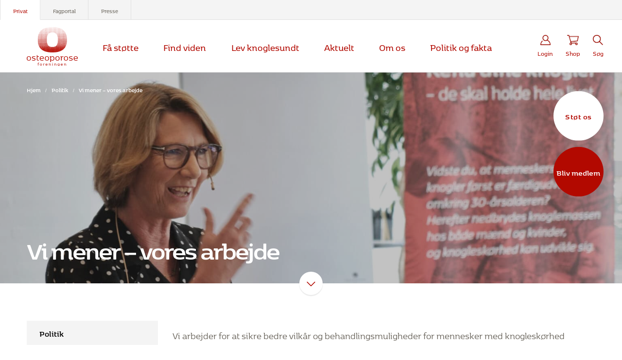

--- FILE ---
content_type: text/html; charset=UTF-8
request_url: https://www.osteoporose.dk/politik/vores-politiske-arbejde/
body_size: 22597
content:
<!doctype html>
<html lang="da-DK">
  <head>
	<meta charset="utf-8">
	<meta http-equiv="x-ua-compatible" content="ie=edge">
	<meta name="viewport" content="width=device-width, initial-scale=1, shrink-to-fit=no">
	<meta name="facebook-domain-verification" content="5ni8b5u2o5svs4hv201oqjb6dixr1a"/>
	<link href="https://fonts.googleapis.com/css?family=Open+Sans:400,600,700" rel="stylesheet">
	<link rel="stylesheet" type="text/css" href="//cdn.jsdelivr.net/npm/slick-carousel@1.8.1/slick/slick.css"/>
	<script src="https://kit.fontawesome.com/0af43326d5.js" crossorigin="anonymous"></script>
  <script defer src="https://cdn.jsdelivr.net/npm/@alpinejs/focus@3.x.x/dist/cdn.min.js"></script>
  <script defer src="https://unpkg.com/alpinejs@3.x.x/dist/cdn.min.js"></script>
		<meta name='robots' content='index, follow, max-image-preview:large, max-snippet:-1, max-video-preview:-1' />
	<style>img:is([sizes="auto" i], [sizes^="auto," i]) { contain-intrinsic-size: 3000px 1500px }</style>
	
<!-- Google Tag Manager for WordPress by gtm4wp.com -->
<script data-cfasync="false" data-pagespeed-no-defer>
	var gtm4wp_datalayer_name = "dataLayer";
	var dataLayer = dataLayer || [];
	const gtm4wp_use_sku_instead = false;
	const gtm4wp_currency = 'DKK';
	const gtm4wp_product_per_impression = false;
	const gtm4wp_clear_ecommerce = false;
	const gtm4wp_datalayer_max_timeout = 2000;
</script>
<!-- End Google Tag Manager for WordPress by gtm4wp.com -->
	<!-- This site is optimized with the Yoast SEO plugin v26.1.1 - https://yoast.com/wordpress/plugins/seo/ -->
	<title>Vi mener - vores arbejde - Osteoporose.dk</title>
	<link rel="canonical" href="https://www.osteoporose.dk/politik/vores-politiske-arbejde/" />
	<meta property="og:locale" content="da_DK" />
	<meta property="og:type" content="article" />
	<meta property="og:title" content="Vi mener - vores arbejde - Osteoporose.dk" />
	<meta property="og:url" content="https://www.osteoporose.dk/politik/vores-politiske-arbejde/" />
	<meta property="og:site_name" content="Osteoporose.dk" />
	<meta property="article:modified_time" content="2025-11-04T07:20:45+00:00" />
	<meta property="og:image" content="https://www.osteoporose.dk/app/uploads/2025/03/LInda-politik-scaled.jpg" />
	<meta property="og:image:width" content="2560" />
	<meta property="og:image:height" content="1706" />
	<meta property="og:image:type" content="image/jpeg" />
	<meta name="twitter:card" content="summary_large_image" />
	<script type="application/ld+json" class="yoast-schema-graph">{"@context":"https://schema.org","@graph":[{"@type":"WebPage","@id":"https://www.osteoporose.dk/politik/vores-politiske-arbejde/","url":"https://www.osteoporose.dk/politik/vores-politiske-arbejde/","name":"Vi mener - vores arbejde - Osteoporose.dk","isPartOf":{"@id":"https://www.osteoporose.dk/#website"},"datePublished":"2024-01-23T10:00:19+00:00","dateModified":"2025-11-04T07:20:45+00:00","breadcrumb":{"@id":"https://www.osteoporose.dk/politik/vores-politiske-arbejde/#breadcrumb"},"inLanguage":"da-DK","potentialAction":[{"@type":"ReadAction","target":["https://www.osteoporose.dk/politik/vores-politiske-arbejde/"]}]},{"@type":"BreadcrumbList","@id":"https://www.osteoporose.dk/politik/vores-politiske-arbejde/#breadcrumb","itemListElement":[{"@type":"ListItem","position":1,"name":"Hjem","item":"https://www.osteoporose.dk/"},{"@type":"ListItem","position":2,"name":"Politik","item":"https://www.osteoporose.dk/politik/"},{"@type":"ListItem","position":3,"name":"Vi mener &#8211; vores arbejde"}]},{"@type":"WebSite","@id":"https://www.osteoporose.dk/#website","url":"https://www.osteoporose.dk/","name":"Osteoporose.dk","description":"Osteoporoseforeningen, Landsforeningen mod knogleskørhed","potentialAction":[{"@type":"SearchAction","target":{"@type":"EntryPoint","urlTemplate":"https://www.osteoporose.dk/?s={search_term_string}"},"query-input":{"@type":"PropertyValueSpecification","valueRequired":true,"valueName":"search_term_string"}}],"inLanguage":"da-DK"}]}</script>
	<!-- / Yoast SEO plugin. -->


<link rel='dns-prefetch' href='//policy.app.cookieinformation.com' />
<link rel='dns-prefetch' href='//www.google.com' />
<script type="text/javascript">
/* <![CDATA[ */
window._wpemojiSettings = {"baseUrl":"https:\/\/s.w.org\/images\/core\/emoji\/16.0.1\/72x72\/","ext":".png","svgUrl":"https:\/\/s.w.org\/images\/core\/emoji\/16.0.1\/svg\/","svgExt":".svg","source":{"concatemoji":"https:\/\/www.osteoporose.dk\/wp\/wp-includes\/js\/wp-emoji-release.min.js?ver=6.8.3"}};
/*! This file is auto-generated */
!function(s,n){var o,i,e;function c(e){try{var t={supportTests:e,timestamp:(new Date).valueOf()};sessionStorage.setItem(o,JSON.stringify(t))}catch(e){}}function p(e,t,n){e.clearRect(0,0,e.canvas.width,e.canvas.height),e.fillText(t,0,0);var t=new Uint32Array(e.getImageData(0,0,e.canvas.width,e.canvas.height).data),a=(e.clearRect(0,0,e.canvas.width,e.canvas.height),e.fillText(n,0,0),new Uint32Array(e.getImageData(0,0,e.canvas.width,e.canvas.height).data));return t.every(function(e,t){return e===a[t]})}function u(e,t){e.clearRect(0,0,e.canvas.width,e.canvas.height),e.fillText(t,0,0);for(var n=e.getImageData(16,16,1,1),a=0;a<n.data.length;a++)if(0!==n.data[a])return!1;return!0}function f(e,t,n,a){switch(t){case"flag":return n(e,"\ud83c\udff3\ufe0f\u200d\u26a7\ufe0f","\ud83c\udff3\ufe0f\u200b\u26a7\ufe0f")?!1:!n(e,"\ud83c\udde8\ud83c\uddf6","\ud83c\udde8\u200b\ud83c\uddf6")&&!n(e,"\ud83c\udff4\udb40\udc67\udb40\udc62\udb40\udc65\udb40\udc6e\udb40\udc67\udb40\udc7f","\ud83c\udff4\u200b\udb40\udc67\u200b\udb40\udc62\u200b\udb40\udc65\u200b\udb40\udc6e\u200b\udb40\udc67\u200b\udb40\udc7f");case"emoji":return!a(e,"\ud83e\udedf")}return!1}function g(e,t,n,a){var r="undefined"!=typeof WorkerGlobalScope&&self instanceof WorkerGlobalScope?new OffscreenCanvas(300,150):s.createElement("canvas"),o=r.getContext("2d",{willReadFrequently:!0}),i=(o.textBaseline="top",o.font="600 32px Arial",{});return e.forEach(function(e){i[e]=t(o,e,n,a)}),i}function t(e){var t=s.createElement("script");t.src=e,t.defer=!0,s.head.appendChild(t)}"undefined"!=typeof Promise&&(o="wpEmojiSettingsSupports",i=["flag","emoji"],n.supports={everything:!0,everythingExceptFlag:!0},e=new Promise(function(e){s.addEventListener("DOMContentLoaded",e,{once:!0})}),new Promise(function(t){var n=function(){try{var e=JSON.parse(sessionStorage.getItem(o));if("object"==typeof e&&"number"==typeof e.timestamp&&(new Date).valueOf()<e.timestamp+604800&&"object"==typeof e.supportTests)return e.supportTests}catch(e){}return null}();if(!n){if("undefined"!=typeof Worker&&"undefined"!=typeof OffscreenCanvas&&"undefined"!=typeof URL&&URL.createObjectURL&&"undefined"!=typeof Blob)try{var e="postMessage("+g.toString()+"("+[JSON.stringify(i),f.toString(),p.toString(),u.toString()].join(",")+"));",a=new Blob([e],{type:"text/javascript"}),r=new Worker(URL.createObjectURL(a),{name:"wpTestEmojiSupports"});return void(r.onmessage=function(e){c(n=e.data),r.terminate(),t(n)})}catch(e){}c(n=g(i,f,p,u))}t(n)}).then(function(e){for(var t in e)n.supports[t]=e[t],n.supports.everything=n.supports.everything&&n.supports[t],"flag"!==t&&(n.supports.everythingExceptFlag=n.supports.everythingExceptFlag&&n.supports[t]);n.supports.everythingExceptFlag=n.supports.everythingExceptFlag&&!n.supports.flag,n.DOMReady=!1,n.readyCallback=function(){n.DOMReady=!0}}).then(function(){return e}).then(function(){var e;n.supports.everything||(n.readyCallback(),(e=n.source||{}).concatemoji?t(e.concatemoji):e.wpemoji&&e.twemoji&&(t(e.twemoji),t(e.wpemoji)))}))}((window,document),window._wpemojiSettings);
/* ]]> */
</script>
<link rel='stylesheet' id='shipmondo-service-point-selector-block-style-css' href='https://www.osteoporose.dk/app/plugins/pakkelabels-for-woocommerce/public/build/blocks/service-point-selector/style-view.css?ver=4ffe73d575440c93dfc0' type='text/css' media='all' />
<style id='wp-emoji-styles-inline-css' type='text/css'>

	img.wp-smiley, img.emoji {
		display: inline !important;
		border: none !important;
		box-shadow: none !important;
		height: 1em !important;
		width: 1em !important;
		margin: 0 0.07em !important;
		vertical-align: -0.1em !important;
		background: none !important;
		padding: 0 !important;
	}
</style>
<style id='global-styles-inline-css' type='text/css'>
:root{--wp--preset--aspect-ratio--square: 1;--wp--preset--aspect-ratio--4-3: 4/3;--wp--preset--aspect-ratio--3-4: 3/4;--wp--preset--aspect-ratio--3-2: 3/2;--wp--preset--aspect-ratio--2-3: 2/3;--wp--preset--aspect-ratio--16-9: 16/9;--wp--preset--aspect-ratio--9-16: 9/16;--wp--preset--color--black: #000000;--wp--preset--color--cyan-bluish-gray: #abb8c3;--wp--preset--color--white: #ffffff;--wp--preset--color--pale-pink: #f78da7;--wp--preset--color--vivid-red: #cf2e2e;--wp--preset--color--luminous-vivid-orange: #ff6900;--wp--preset--color--luminous-vivid-amber: #fcb900;--wp--preset--color--light-green-cyan: #7bdcb5;--wp--preset--color--vivid-green-cyan: #00d084;--wp--preset--color--pale-cyan-blue: #8ed1fc;--wp--preset--color--vivid-cyan-blue: #0693e3;--wp--preset--color--vivid-purple: #9b51e0;--wp--preset--gradient--vivid-cyan-blue-to-vivid-purple: linear-gradient(135deg,rgba(6,147,227,1) 0%,rgb(155,81,224) 100%);--wp--preset--gradient--light-green-cyan-to-vivid-green-cyan: linear-gradient(135deg,rgb(122,220,180) 0%,rgb(0,208,130) 100%);--wp--preset--gradient--luminous-vivid-amber-to-luminous-vivid-orange: linear-gradient(135deg,rgba(252,185,0,1) 0%,rgba(255,105,0,1) 100%);--wp--preset--gradient--luminous-vivid-orange-to-vivid-red: linear-gradient(135deg,rgba(255,105,0,1) 0%,rgb(207,46,46) 100%);--wp--preset--gradient--very-light-gray-to-cyan-bluish-gray: linear-gradient(135deg,rgb(238,238,238) 0%,rgb(169,184,195) 100%);--wp--preset--gradient--cool-to-warm-spectrum: linear-gradient(135deg,rgb(74,234,220) 0%,rgb(151,120,209) 20%,rgb(207,42,186) 40%,rgb(238,44,130) 60%,rgb(251,105,98) 80%,rgb(254,248,76) 100%);--wp--preset--gradient--blush-light-purple: linear-gradient(135deg,rgb(255,206,236) 0%,rgb(152,150,240) 100%);--wp--preset--gradient--blush-bordeaux: linear-gradient(135deg,rgb(254,205,165) 0%,rgb(254,45,45) 50%,rgb(107,0,62) 100%);--wp--preset--gradient--luminous-dusk: linear-gradient(135deg,rgb(255,203,112) 0%,rgb(199,81,192) 50%,rgb(65,88,208) 100%);--wp--preset--gradient--pale-ocean: linear-gradient(135deg,rgb(255,245,203) 0%,rgb(182,227,212) 50%,rgb(51,167,181) 100%);--wp--preset--gradient--electric-grass: linear-gradient(135deg,rgb(202,248,128) 0%,rgb(113,206,126) 100%);--wp--preset--gradient--midnight: linear-gradient(135deg,rgb(2,3,129) 0%,rgb(40,116,252) 100%);--wp--preset--font-size--small: 13px;--wp--preset--font-size--medium: 20px;--wp--preset--font-size--large: 36px;--wp--preset--font-size--x-large: 42px;--wp--preset--spacing--20: 0.44rem;--wp--preset--spacing--30: 0.67rem;--wp--preset--spacing--40: 1rem;--wp--preset--spacing--50: 1.5rem;--wp--preset--spacing--60: 2.25rem;--wp--preset--spacing--70: 3.38rem;--wp--preset--spacing--80: 5.06rem;--wp--preset--shadow--natural: 6px 6px 9px rgba(0, 0, 0, 0.2);--wp--preset--shadow--deep: 12px 12px 50px rgba(0, 0, 0, 0.4);--wp--preset--shadow--sharp: 6px 6px 0px rgba(0, 0, 0, 0.2);--wp--preset--shadow--outlined: 6px 6px 0px -3px rgba(255, 255, 255, 1), 6px 6px rgba(0, 0, 0, 1);--wp--preset--shadow--crisp: 6px 6px 0px rgba(0, 0, 0, 1);}:where(body) { margin: 0; }.wp-site-blocks > .alignleft { float: left; margin-right: 2em; }.wp-site-blocks > .alignright { float: right; margin-left: 2em; }.wp-site-blocks > .aligncenter { justify-content: center; margin-left: auto; margin-right: auto; }:where(.is-layout-flex){gap: 0.5em;}:where(.is-layout-grid){gap: 0.5em;}.is-layout-flow > .alignleft{float: left;margin-inline-start: 0;margin-inline-end: 2em;}.is-layout-flow > .alignright{float: right;margin-inline-start: 2em;margin-inline-end: 0;}.is-layout-flow > .aligncenter{margin-left: auto !important;margin-right: auto !important;}.is-layout-constrained > .alignleft{float: left;margin-inline-start: 0;margin-inline-end: 2em;}.is-layout-constrained > .alignright{float: right;margin-inline-start: 2em;margin-inline-end: 0;}.is-layout-constrained > .aligncenter{margin-left: auto !important;margin-right: auto !important;}.is-layout-constrained > :where(:not(.alignleft):not(.alignright):not(.alignfull)){margin-left: auto !important;margin-right: auto !important;}body .is-layout-flex{display: flex;}.is-layout-flex{flex-wrap: wrap;align-items: center;}.is-layout-flex > :is(*, div){margin: 0;}body .is-layout-grid{display: grid;}.is-layout-grid > :is(*, div){margin: 0;}body{padding-top: 0px;padding-right: 0px;padding-bottom: 0px;padding-left: 0px;}a:where(:not(.wp-element-button)){text-decoration: underline;}:root :where(.wp-element-button, .wp-block-button__link){background-color: #32373c;border-width: 0;color: #fff;font-family: inherit;font-size: inherit;line-height: inherit;padding: calc(0.667em + 2px) calc(1.333em + 2px);text-decoration: none;}.has-black-color{color: var(--wp--preset--color--black) !important;}.has-cyan-bluish-gray-color{color: var(--wp--preset--color--cyan-bluish-gray) !important;}.has-white-color{color: var(--wp--preset--color--white) !important;}.has-pale-pink-color{color: var(--wp--preset--color--pale-pink) !important;}.has-vivid-red-color{color: var(--wp--preset--color--vivid-red) !important;}.has-luminous-vivid-orange-color{color: var(--wp--preset--color--luminous-vivid-orange) !important;}.has-luminous-vivid-amber-color{color: var(--wp--preset--color--luminous-vivid-amber) !important;}.has-light-green-cyan-color{color: var(--wp--preset--color--light-green-cyan) !important;}.has-vivid-green-cyan-color{color: var(--wp--preset--color--vivid-green-cyan) !important;}.has-pale-cyan-blue-color{color: var(--wp--preset--color--pale-cyan-blue) !important;}.has-vivid-cyan-blue-color{color: var(--wp--preset--color--vivid-cyan-blue) !important;}.has-vivid-purple-color{color: var(--wp--preset--color--vivid-purple) !important;}.has-black-background-color{background-color: var(--wp--preset--color--black) !important;}.has-cyan-bluish-gray-background-color{background-color: var(--wp--preset--color--cyan-bluish-gray) !important;}.has-white-background-color{background-color: var(--wp--preset--color--white) !important;}.has-pale-pink-background-color{background-color: var(--wp--preset--color--pale-pink) !important;}.has-vivid-red-background-color{background-color: var(--wp--preset--color--vivid-red) !important;}.has-luminous-vivid-orange-background-color{background-color: var(--wp--preset--color--luminous-vivid-orange) !important;}.has-luminous-vivid-amber-background-color{background-color: var(--wp--preset--color--luminous-vivid-amber) !important;}.has-light-green-cyan-background-color{background-color: var(--wp--preset--color--light-green-cyan) !important;}.has-vivid-green-cyan-background-color{background-color: var(--wp--preset--color--vivid-green-cyan) !important;}.has-pale-cyan-blue-background-color{background-color: var(--wp--preset--color--pale-cyan-blue) !important;}.has-vivid-cyan-blue-background-color{background-color: var(--wp--preset--color--vivid-cyan-blue) !important;}.has-vivid-purple-background-color{background-color: var(--wp--preset--color--vivid-purple) !important;}.has-black-border-color{border-color: var(--wp--preset--color--black) !important;}.has-cyan-bluish-gray-border-color{border-color: var(--wp--preset--color--cyan-bluish-gray) !important;}.has-white-border-color{border-color: var(--wp--preset--color--white) !important;}.has-pale-pink-border-color{border-color: var(--wp--preset--color--pale-pink) !important;}.has-vivid-red-border-color{border-color: var(--wp--preset--color--vivid-red) !important;}.has-luminous-vivid-orange-border-color{border-color: var(--wp--preset--color--luminous-vivid-orange) !important;}.has-luminous-vivid-amber-border-color{border-color: var(--wp--preset--color--luminous-vivid-amber) !important;}.has-light-green-cyan-border-color{border-color: var(--wp--preset--color--light-green-cyan) !important;}.has-vivid-green-cyan-border-color{border-color: var(--wp--preset--color--vivid-green-cyan) !important;}.has-pale-cyan-blue-border-color{border-color: var(--wp--preset--color--pale-cyan-blue) !important;}.has-vivid-cyan-blue-border-color{border-color: var(--wp--preset--color--vivid-cyan-blue) !important;}.has-vivid-purple-border-color{border-color: var(--wp--preset--color--vivid-purple) !important;}.has-vivid-cyan-blue-to-vivid-purple-gradient-background{background: var(--wp--preset--gradient--vivid-cyan-blue-to-vivid-purple) !important;}.has-light-green-cyan-to-vivid-green-cyan-gradient-background{background: var(--wp--preset--gradient--light-green-cyan-to-vivid-green-cyan) !important;}.has-luminous-vivid-amber-to-luminous-vivid-orange-gradient-background{background: var(--wp--preset--gradient--luminous-vivid-amber-to-luminous-vivid-orange) !important;}.has-luminous-vivid-orange-to-vivid-red-gradient-background{background: var(--wp--preset--gradient--luminous-vivid-orange-to-vivid-red) !important;}.has-very-light-gray-to-cyan-bluish-gray-gradient-background{background: var(--wp--preset--gradient--very-light-gray-to-cyan-bluish-gray) !important;}.has-cool-to-warm-spectrum-gradient-background{background: var(--wp--preset--gradient--cool-to-warm-spectrum) !important;}.has-blush-light-purple-gradient-background{background: var(--wp--preset--gradient--blush-light-purple) !important;}.has-blush-bordeaux-gradient-background{background: var(--wp--preset--gradient--blush-bordeaux) !important;}.has-luminous-dusk-gradient-background{background: var(--wp--preset--gradient--luminous-dusk) !important;}.has-pale-ocean-gradient-background{background: var(--wp--preset--gradient--pale-ocean) !important;}.has-electric-grass-gradient-background{background: var(--wp--preset--gradient--electric-grass) !important;}.has-midnight-gradient-background{background: var(--wp--preset--gradient--midnight) !important;}.has-small-font-size{font-size: var(--wp--preset--font-size--small) !important;}.has-medium-font-size{font-size: var(--wp--preset--font-size--medium) !important;}.has-large-font-size{font-size: var(--wp--preset--font-size--large) !important;}.has-x-large-font-size{font-size: var(--wp--preset--font-size--x-large) !important;}
:where(.wp-block-post-template.is-layout-flex){gap: 1.25em;}:where(.wp-block-post-template.is-layout-grid){gap: 1.25em;}
:where(.wp-block-columns.is-layout-flex){gap: 2em;}:where(.wp-block-columns.is-layout-grid){gap: 2em;}
:root :where(.wp-block-pullquote){font-size: 1.5em;line-height: 1.6;}
</style>
<link rel='stylesheet' id='woocommerce-smallscreen-css' href='https://www.osteoporose.dk/app/plugins/woocommerce/assets/css/woocommerce-smallscreen.css?ver=10.2.2' type='text/css' media='only screen and (max-width: 768px)' />
<style id='woocommerce-inline-inline-css' type='text/css'>
.woocommerce form .form-row .required { visibility: visible; }
</style>
<link rel='stylesheet' id='brands-styles-css' href='https://www.osteoporose.dk/app/plugins/woocommerce/assets/css/brands.css?ver=10.2.2' type='text/css' media='all' />
<link rel='stylesheet' id='wp-of-knogletest-plugin-main-cotl0roq-css' href='https://www.osteoporose.dk/app/plugins/wp-of-knogletest-plugin/dist/assets/main-COTl0RoQ.css?ver=1761577506' type='text/css' media='all' />
<link rel='stylesheet' id='sage/main.css-css' href='https://www.osteoporose.dk/app/themes/osteoporose-f/dist/styles/main_58dac849.css' type='text/css' media='all' />
<script type="text/javascript" id="CookieConsent-js-before">
/* <![CDATA[ */
window.dataLayer = window.dataLayer || []; function gtag() { dataLayer.push(arguments); } gtag("consent", "default", { ad_storage: "denied", ad_user_data: "denied", ad_personalization: "denied", analytics_storage: "denied", functionality_storage: "denied", personalization_storage: "denied", security_storage: "denied", wait_for_update: 500, }); gtag("set", "ads_data_redaction", true);
/* ]]> */
</script>
<script type="text/javascript" src="https://policy.app.cookieinformation.com/uc.js" id="CookieConsent" data-culture="da" data-gcm-version="2.0"></script>
<script type="text/javascript" src="https://www.osteoporose.dk/wp/wp-includes/js/jquery/jquery.min.js?ver=3.7.1" id="jquery-core-js"></script>
<script type="text/javascript" src="https://www.osteoporose.dk/wp/wp-includes/js/jquery/jquery-migrate.min.js?ver=3.4.1" id="jquery-migrate-js"></script>
<link rel="https://api.w.org/" href="https://www.osteoporose.dk/wp-json/" /><link rel="alternate" title="JSON" type="application/json" href="https://www.osteoporose.dk/wp-json/wp/v2/pages/21123" /><link rel="EditURI" type="application/rsd+xml" title="RSD" href="https://www.osteoporose.dk/wp/xmlrpc.php?rsd" />
<meta name="generator" content="WordPress 6.8.3" />
<meta name="generator" content="WooCommerce 10.2.2" />
<link rel='shortlink' href='https://www.osteoporose.dk/?p=21123' />
<link rel="alternate" title="oEmbed (JSON)" type="application/json+oembed" href="https://www.osteoporose.dk/wp-json/oembed/1.0/embed?url=https%3A%2F%2Fwww.osteoporose.dk%2Fpolitik%2Fvores-politiske-arbejde%2F" />
<link rel="alternate" title="oEmbed (XML)" type="text/xml+oembed" href="https://www.osteoporose.dk/wp-json/oembed/1.0/embed?url=https%3A%2F%2Fwww.osteoporose.dk%2Fpolitik%2Fvores-politiske-arbejde%2F&#038;format=xml" />

<!-- Google Tag Manager for WordPress by gtm4wp.com -->
<!-- GTM Container placement set to automatic -->
<script data-cfasync="false" data-pagespeed-no-defer>
	var dataLayer_content = {"pagePostType":"page","pagePostType2":"single-page","pagePostAuthor":"Frederik Bundgaard Aarslev"};
	dataLayer.push( dataLayer_content );
</script>
<script data-cfasync="false" data-pagespeed-no-defer>
(function(w,d,s,l,i){w[l]=w[l]||[];w[l].push({'gtm.start':
new Date().getTime(),event:'gtm.js'});var f=d.getElementsByTagName(s)[0],
j=d.createElement(s),dl=l!='dataLayer'?'&l='+l:'';j.async=true;j.src=
'//www.googletagmanager.com/gtm.js?id='+i+dl;f.parentNode.insertBefore(j,f);
})(window,document,'script','dataLayer','GTM-PBXXPPF');
</script>
<!-- End Google Tag Manager for WordPress by gtm4wp.com -->	<noscript><style>.woocommerce-product-gallery{ opacity: 1 !important; }</style></noscript>
	<link rel="icon" href="https://www.osteoporose.dk/app/uploads/2021/09/cropped-Osteoporose_Favicon_RGB-32x32.png" sizes="32x32" />
<link rel="icon" href="https://www.osteoporose.dk/app/uploads/2021/09/cropped-Osteoporose_Favicon_RGB-192x192.png" sizes="192x192" />
<link rel="apple-touch-icon" href="https://www.osteoporose.dk/app/uploads/2021/09/cropped-Osteoporose_Favicon_RGB-180x180.png" />
<meta name="msapplication-TileImage" content="https://www.osteoporose.dk/app/uploads/2021/09/cropped-Osteoporose_Favicon_RGB-270x270.png" />
	<script src='https://www.google.com/recaptcha/api.js?render=6Lfyq5IiAAAAABTdQww6Ii7jwnlG9l4NeKkJ4Q5v'></script>
<script>window.captcha_key = "6Lfyq5IiAAAAABTdQww6Ii7jwnlG9l4NeKkJ4Q5v"</script></head>
  <body class="wp-singular page-template page-template-template-sidebar template-sidebar page page-id-21123 page-child parent-pageid-21092 wp-theme-osteoporose-fresources theme-osteoporose-f/resources woocommerce-no-js vores-politiske-arbejde app-data index-data singular-data page-data page-21123-data page-vores-politiske-arbejde-data template-sidebar-data">
      
<!-- GTM Container placement set to automatic -->
<!-- Google Tag Manager (noscript) -->
				<noscript><iframe src="https://www.googletagmanager.com/ns.html?id=GTM-PBXXPPF" height="0" width="0" style="display:none;visibility:hidden" aria-hidden="true"></iframe></noscript>
<!-- End Google Tag Manager (noscript) -->
          <div class="mobile-header position-fixed w-100 bg-white d-flex d-lg-none px-3">
            <a class="brand d-inline-block py-2 mr-auto" href="https://www.osteoporose.dk/">
    <div class="logo__icon"><img src="https://www.osteoporose.dk/app/themes/osteoporose-f/dist/images/logo-rgb_4133faab.svg" /></div>
</a>            <a href="/bliv-medlem/" class="menu-icon support m-btn d-flex flex-column justify-content-end align-items-center mr-3 mr-lg-4">
                            <div class="mb-1"><img class="core-image lazyload" data-sizes="(min-width: 1200px) 285px, (min-width: 992px) 240px, (min-width: 768px) 360px, (min-width: 576px) 540px, 576px" alt="Osteoporoseforeningen medlem logo" src="https://www.osteoporose.dk/app/uploads/2020/10/OST_medlem-alt-150x144.png" data-src="https://www.osteoporose.dk/app/uploads/2020/10/OST_medlem-alt.png" data-srcset="https://www.osteoporose.dk/app/uploads/2020/10/OST_medlem-alt.png 460w, https://www.osteoporose.dk/app/uploads/2020/10/OST_medlem-alt-150x144.png 150w, https://www.osteoporose.dk/app/uploads/2020/10/OST_medlem-alt-300x288.png 300w" width="300" height="288"></div>
                        <span class="d-none d-lg-inline-block">Bliv medlem</span>
            <span class="d-lg-none">Medlem</span>
        </a>
                <a href="/stoet-os/" class="menu-icon support m-btn d-flex flex-column justify-content-end align-items-center mr-3 mr-lg-4">
                            <div class="mb-1"><img class="core-image lazyload" data-sizes="(min-width: 1200px) 285px, (min-width: 992px) 240px, (min-width: 768px) 360px, (min-width: 576px) 540px, 576px" alt="Osteoporoseforeningen bidrag logo" src="https://www.osteoporose.dk/app/uploads/2020/10/OST_bidrag-alt.png" data-src="https://www.osteoporose.dk/app/uploads/2020/10/OST_bidrag-alt.png" data-srcset="https://www.osteoporose.dk/app/uploads/2020/10/OST_bidrag-alt.png 150w, https://www.osteoporose.dk/app/uploads/2020/10/OST_bidrag-alt-100x100.png 100w" width="150" height="150"></div>
                        <span class="d-none d-lg-inline-block">Støt os</span>
            <span class="d-lg-none">Støt</span>
        </a>
    
    <button class="menu-icon hamburger m-btn d-flex flex-column justify-content-end align-items-center hamburger--collapse" type="button">
        <span class="hamburger-box mb-1">
            <span class="hamburger-inner"></span>
        </span>
        <span>Menu</span>
    </button>
</div><header class="banner">
    <div class="top_menu bg-secondary">
        <nav class="nav-top px-0 d-flex justify-content-between">
                            <ul id="menu-topmenu" class="nav site-section"><li id="menu-item-6" class="menu-item menu-item-type-post_type menu-item-object-page menu-item-home active menu-item-6"><a href="https://www.osteoporose.dk/" aria-current="page">Privat</a></li>
<li id="menu-item-566" class="menu-item menu-item-type-post_type_archive menu-item-object-portal menu-item-566"><a href="https://www.osteoporose.dk/fagportal/">Fagportal</a></li>
<li id="menu-item-777" class="menu-item menu-item-type-post_type menu-item-object-page menu-item-777"><a href="https://www.osteoporose.dk/presse/">Presse</a></li>
</ul>
                                </nav>
    </div>
    <div class="main_menu bg-white">
        <div class="container d-flex h-100">
            <nav class="nav-primary d-flex align-items-stretch">
                <div class="cta-buttons position-absolute d-none d-lg-flex flex-column px-lg-4 pt-4">
            <a href="/stoet-os/" class="btn p-0 m-0 bg-white text-primary regular d-flex d-flex justify-content-center align-items-center text-center mb-lg-2">Støt os</a>
            <a href="/bliv-medlem/" class="bg-primary text-white highlight d-flex justify-content-center align-items-center text-center mb-lg-2">Bliv medlem</a>
        </div>
                                    <div class="logo d-none d-lg-block mr-3"><a class="brand d-inline-block py-2 " href="https://www.osteoporose.dk/">
    <div class="logo__icon"><img src="https://www.osteoporose.dk/app/themes/osteoporose-f/dist/images/logo-rgb_4133faab.svg" /></div>
</a></div>
    <ul id="menu-hovedmenu-venstre" class="nav nav-left px-3 px-lg-0 justify-content-end"><li id="menu-item-2660" class="menu-item menu-item-type-custom menu-item-object-custom menu-item-has-children menu-item-2660"><a href="https://www.osteoporose.dk/stoette-og-hjaelp/">Få støtte</a><ul class="sub-menu menu-depth-1 ">	<li id="menu-item-395" class="menu-item menu-item-type-post_type menu-item-object-page menu-item-has-children menu-item-395"><a href="https://www.osteoporose.dk/stoette-og-hjaelp/">Støtte og hjælp</a>	<ul class="sub-menu menu-depth-2 ">		<li id="menu-item-399" class="menu-item menu-item-type-post_type menu-item-object-page menu-item-399"><a href="https://www.osteoporose.dk/stoette-og-hjaelp/ny-med-knogleskoerhed/">Ny med knogleskørhed</a></li>
		<li id="menu-item-398" class="menu-item menu-item-type-post_type menu-item-object-page menu-item-398"><a href="https://www.osteoporose.dk/stoette-og-hjaelp/ung-med-lav-t-score/">Ung med lav T-score</a></li>
		<li id="menu-item-397" class="menu-item menu-item-type-post_type menu-item-object-page menu-item-397"><a href="https://www.osteoporose.dk/stoette-og-hjaelp/maend-og-knogleskoerhed/">Mænd og knogleskørhed</a></li>
		<li id="menu-item-400" class="menu-item menu-item-type-post_type menu-item-object-page menu-item-400"><a href="https://www.osteoporose.dk/stoette-og-hjaelp/find-en-fagperson/">Find en fysioterapeut</a></li>
		<li id="menu-item-741" class="menu-item menu-item-type-post_type menu-item-object-page menu-item-741"><a href="https://www.osteoporose.dk/stoette-og-hjaelp/osteoporoseskole-forloeb/">Find et osteoporoseforløb</a></li>
		<li id="menu-item-14837" class="menu-item menu-item-type-custom menu-item-object-custom menu-item-14837"><a href="https://www.osteoporose.dk/stoette-og-hjaelp/find-ergoterapeut/">Find ergoterapeut</a></li>
		<li id="menu-item-25685" class="menu-item menu-item-type-post_type menu-item-object-page menu-item-25685"><a href="https://www.osteoporose.dk/stoette-og-hjaelp/find-et-traeningstilbud/">Find et træningstilbud</a></li>
	</ul>
</li>
	<li id="menu-item-26850" class="menu-item menu-item-type-post_type menu-item-object-page menu-item-has-children menu-item-26850"><a href="https://www.osteoporose.dk/raadgivning-2/">Rådgivning</a>	<ul class="sub-menu menu-depth-2 ">		<li id="menu-item-26863" class="menu-item menu-item-type-post_type menu-item-object-page menu-item-26863"><a href="https://www.osteoporose.dk/raadgivning-2/aaben-raadgivning/">Åben rådgivning</a></li>
		<li id="menu-item-14698" class="menu-item menu-item-type-post_type menu-item-object-page menu-item-14698"><a href="https://www.osteoporose.dk/raadgivning-2/raadgivning/">Personlig rådgivning</a></li>
		<li id="menu-item-16409" class="menu-item menu-item-type-post_type menu-item-object-page menu-item-16409"><a href="https://www.osteoporose.dk/raadgivning-2/ofte-stillede-spoergsmaal/">Ofte stillede spørgsmål</a></li>
		<li id="menu-item-14699" class="menu-item menu-item-type-post_type menu-item-object-page menu-item-14699"><a href="https://www.osteoporose.dk/organisation/lokalafdelinger/">Lokalafdelinger</a></li>
		<li id="menu-item-14700" class="menu-item menu-item-type-custom menu-item-object-custom menu-item-14700"><a href="https://www.osteoporose.dk/arrangement-kategori/netvaerkogsocialearrangementer/">Netværksmøder</a></li>
	</ul>
</li>
</ul>
</li>
<li id="menu-item-3177" class="menu-item menu-item-type-custom menu-item-object-custom menu-item-has-children menu-item-3177"><a href="https://www.osteoporose.dk/knogleskoerhed/">Find viden</a><ul class="sub-menu menu-depth-1 ">	<li id="menu-item-266" class="menu-item menu-item-type-post_type menu-item-object-page menu-item-has-children menu-item-266"><a href="https://www.osteoporose.dk/knogleskoerhed/">Knogleskørhed</a>	<ul class="sub-menu menu-depth-2 ">		<li id="menu-item-16803" class="menu-item menu-item-type-post_type menu-item-object-page menu-item-16803"><a href="https://www.osteoporose.dk/knogleskoerhed/test-din-risiko-for-knogleskoerhed/">Test din risiko</a></li>
		<li id="menu-item-267" class="menu-item menu-item-type-post_type menu-item-object-page menu-item-267"><a href="https://www.osteoporose.dk/knogleskoerhed/hvordan-stilles-diagnosen/">Hvordan stilles diagnosen?</a></li>
		<li id="menu-item-364" class="menu-item menu-item-type-post_type menu-item-object-page menu-item-364"><a href="https://www.osteoporose.dk/knogleskoerhed/risikofaktorer/">Risikofaktorer</a></li>
		<li id="menu-item-367" class="menu-item menu-item-type-post_type menu-item-object-page menu-item-367"><a href="https://www.osteoporose.dk/knogleskoerhed/osteopeni/">Osteopeni</a></li>
		<li id="menu-item-401" class="menu-item menu-item-type-post_type menu-item-object-page menu-item-401"><a href="https://www.osteoporose.dk/behandling-2/">Behandling</a></li>
		<li id="menu-item-3505" class="menu-item menu-item-type-post_type menu-item-object-page menu-item-3505"><a href="https://www.osteoporose.dk/knoglesund-hverdag/hverdagens-kost/vitaminer-og-mineraler/">Vitaminer og mineraler</a></li>
		<li id="menu-item-269" class="menu-item menu-item-type-post_type menu-item-object-page menu-item-269"><a href="https://www.osteoporose.dk/knogleskoerhed/forebyggelse/">Forebyggelse</a></li>
		<li id="menu-item-369" class="menu-item menu-item-type-post_type menu-item-object-page menu-item-369"><a href="https://www.osteoporose.dk/knogleskoerhed/knogleskoerhed-som-foelgesygdom/">Knogleskørhed som følgesygdom</a></li>
		<li id="menu-item-365" class="menu-item menu-item-type-post_type menu-item-object-page menu-item-365"><a href="https://www.osteoporose.dk/knogleskoerhed/brud/">Knoglebrud</a></li>
		<li id="menu-item-5815" class="menu-item menu-item-type-post_type menu-item-object-page menu-item-5815"><a href="https://www.osteoporose.dk/knogleskoerhed/smerter/">Smerter</a></li>
		<li id="menu-item-26284" class="menu-item menu-item-type-post_type menu-item-object-page menu-item-26284"><a href="https://www.osteoporose.dk/knogleskoerhed/graviditet-og-knogleskoerhed/">Graviditet og knogleskørhed</a></li>
		<li id="menu-item-27390" class="menu-item menu-item-type-post_type menu-item-object-page menu-item-27390"><a href="https://www.osteoporose.dk/knogleskoerhed/rygning-og-knogleskoerhed/">Rygning og knogleskørhed</a></li>
		<li id="menu-item-27401" class="menu-item menu-item-type-post_type menu-item-object-page menu-item-27401"><a href="https://www.osteoporose.dk/knogleskoerhed/saadan-paavirker-alkohol-dine-knogler/">Sådan påvirker alkohol dine knogler</a></li>
	</ul>
</li>
	<li id="menu-item-273" class="menu-item menu-item-type-post_type menu-item-object-page menu-item-has-children menu-item-273"><a href="https://www.osteoporose.dk/knoglernes-udvikling/">Knoglernes udvikling</a>	<ul class="sub-menu menu-depth-2 ">		<li id="menu-item-270" class="menu-item menu-item-type-post_type menu-item-object-page menu-item-270"><a href="https://www.osteoporose.dk/knoglernes-udvikling/skelettets-udvikling/">Skelettet</a></li>
		<li id="menu-item-271" class="menu-item menu-item-type-post_type menu-item-object-page menu-item-271"><a href="https://www.osteoporose.dk/knoglernes-udvikling/knoglerne-gennem-livet/">Scener fra knoglernes liv</a></li>
		<li id="menu-item-272" class="menu-item menu-item-type-post_type menu-item-object-page menu-item-272"><a href="https://www.osteoporose.dk/knoglernes-udvikling/staerke-knogler-til-boern-og-unge/">Stærke knogler til børn og unge</a></li>
	</ul>
</li>
</ul>
</li>
<li id="menu-item-15643" class="menu-item menu-item-type-custom menu-item-object-custom menu-item-has-children menu-item-15643"><a href="https://www.osteoporose.dk/knoglesund-hverdag/">Lev knoglesundt</a><ul class="sub-menu menu-depth-1 ">	<li id="menu-item-405" class="menu-item menu-item-type-post_type menu-item-object-page menu-item-has-children menu-item-405"><a href="https://www.osteoporose.dk/knoglesund-hverdag/">Knoglesund hverdag</a>	<ul class="sub-menu menu-depth-2 ">		<li id="menu-item-3589" class="menu-item menu-item-type-post_type menu-item-object-page menu-item-3589"><a href="https://www.osteoporose.dk/knoglesund-hverdag/personhistorier/">Personportrætter</a></li>
		<li id="menu-item-408" class="menu-item menu-item-type-post_type menu-item-object-page menu-item-408"><a href="https://www.osteoporose.dk/knoglesund-hverdag/hverdagens-kost/">Vitaminer, mineraler i kost og tilskud</a></li>
		<li id="menu-item-10054" class="menu-item menu-item-type-post_type menu-item-object-page menu-item-10054"><a href="https://www.osteoporose.dk/knoglesund-hverdag/11-tips-til-hverdag-med-knogleskoerhed/">Hverdagens aktiviteter</a></li>
		<li id="menu-item-406" class="menu-item menu-item-type-post_type menu-item-object-page menu-item-406"><a href="https://www.osteoporose.dk/knoglesund-hverdag/hverdagen-som-paaroerende/">Hverdagen som pårørende</a></li>
		<li id="menu-item-410" class="menu-item menu-item-type-post_type menu-item-object-page menu-item-410"><a href="https://www.osteoporose.dk/knoglesund-hverdag/arbejdsliv/">Arbejdsliv</a></li>
		<li id="menu-item-15814" class="menu-item menu-item-type-post_type menu-item-object-page menu-item-15814"><a href="https://www.osteoporose.dk/knoglesund-hverdag/knogleskoerhed-og-taender/">Tænder og knogleskørhed</a></li>
		<li id="menu-item-22817" class="menu-item menu-item-type-post_type menu-item-object-page menu-item-22817"><a href="https://www.osteoporose.dk/knoglesund-hverdag/samliv-og-knogleskoerhed/">Samliv og knogleskørhed</a></li>
		<li id="menu-item-19192" class="menu-item menu-item-type-post_type menu-item-object-page menu-item-19192"><a href="https://www.osteoporose.dk/knoglesund-hverdag/alternativ-behandling/">Alternativ behandling</a></li>
	</ul>
</li>
	<li id="menu-item-407" class="menu-item menu-item-type-post_type menu-item-object-page menu-item-has-children menu-item-407"><a href="https://www.osteoporose.dk/hverdagens-traening-og-motion/">Træning og motion</a>	<ul class="sub-menu menu-depth-2 ">		<li id="menu-item-28269" class="menu-item menu-item-type-post_type menu-item-object-page menu-item-28269"><a href="https://www.osteoporose.dk/hverdagens-traening-og-motion/traeningsprogram-udviklet-af-fitnessinstruktoer-annbett-kirkebaek/">Træningsprogrammer &#8211; med og uden brud</a></li>
		<li id="menu-item-10326" class="menu-item menu-item-type-post_type menu-item-object-page menu-item-10326"><a href="https://www.osteoporose.dk/hverdagens-traening-og-motion/artikler-om-knogletraening/">Mere inspiration til knogletræning</a></li>
		<li id="menu-item-10053" class="menu-item menu-item-type-post_type menu-item-object-page menu-item-10053"><a href="https://www.osteoporose.dk/hverdagens-traening-og-motion/traening-og-motion/">Viden om træning til dig med knogleskørhed</a></li>
		<li id="menu-item-10325" class="menu-item menu-item-type-post_type menu-item-object-page menu-item-10325"><a href="https://www.osteoporose.dk/hverdagens-traening-og-motion/forskning/">Forskning i bevægelse</a></li>
		<li id="menu-item-19994" class="menu-item menu-item-type-custom menu-item-object-custom menu-item-19994"><a href="https://www.osteoporose.dk/hverdagens-traening-og-motion/gratis-online-traening/">Online pilatestræning</a></li>
		<li id="menu-item-21341" class="menu-item menu-item-type-post_type menu-item-object-page menu-item-21341"><a href="https://www.osteoporose.dk/traeningswebinarer/">Træningswebinarer</a></li>
	</ul>
</li>
</ul>
</li>
</ul>
    <ul id="menu-hovedmenu-hoejre" class="nav nav-right px-3 px-lg-0 justify-content-start"><li id="menu-item-298" class="menu-item menu-item-type-custom menu-item-object-custom menu-item-has-children menu-item-298"><a href="https://www.osteoporose.dk/aktuel/">Aktuelt</a><ul class="sub-menu menu-depth-1 ">	<li id="menu-item-256" class="menu-item menu-item-type-post_type_archive menu-item-object-division menu-item-has-children menu-item-256"><a href="https://www.osteoporose.dk/lokalafdelinger/">Lokalafdelinger</a>	<ul class="sub-menu menu-depth-2 ">		<li id="menu-item-260" class="menu-item menu-item-type-taxonomy menu-item-object-region menu-item-260"><a href="https://www.osteoporose.dk/region/region-hovedstaden/">Region Hovedstaden</a></li>
		<li id="menu-item-263" class="menu-item menu-item-type-taxonomy menu-item-object-region menu-item-263"><a href="https://www.osteoporose.dk/region/region-sjaelland/">Region Sjælland</a></li>
		<li id="menu-item-261" class="menu-item menu-item-type-taxonomy menu-item-object-region menu-item-261"><a href="https://www.osteoporose.dk/region/region-nordjylland/">Region Nordjylland</a></li>
		<li id="menu-item-259" class="menu-item menu-item-type-taxonomy menu-item-object-region menu-item-259"><a href="https://www.osteoporose.dk/region/region-midtjylland/">Region Midtjylland</a></li>
		<li id="menu-item-262" class="menu-item menu-item-type-taxonomy menu-item-object-region menu-item-262"><a href="https://www.osteoporose.dk/region/region-syddanmark/">Region Syddanmark</a></li>
	</ul>
</li>
	<li id="menu-item-258" class="menu-item menu-item-type-post_type_archive menu-item-object-event menu-item-has-children menu-item-258"><a href="https://www.osteoporose.dk/arrangementer/">Arrangementer</a>	<ul class="sub-menu menu-depth-2 ">		<li id="menu-item-22227" class="menu-item menu-item-type-taxonomy menu-item-object-event-category menu-item-22227"><a href="https://www.osteoporose.dk/arrangement-kategori/foredrag/">Foredrag</a></li>
		<li id="menu-item-295" class="menu-item menu-item-type-taxonomy menu-item-object-event-category menu-item-295"><a href="https://www.osteoporose.dk/arrangement-kategori/gaature/">Gåture</a></li>
		<li id="menu-item-286" class="menu-item menu-item-type-taxonomy menu-item-object-event-category menu-item-286"><a href="https://www.osteoporose.dk/arrangement-kategori/generalforsamling/">Generalforsamling</a></li>
		<li id="menu-item-292" class="menu-item menu-item-type-taxonomy menu-item-object-event-category menu-item-292"><a href="https://www.osteoporose.dk/arrangement-kategori/netvaerkogsocialearrangementer/">Netværk og sociale arrangementer</a></li>
		<li id="menu-item-291" class="menu-item menu-item-type-taxonomy menu-item-object-event-category menu-item-291"><a href="https://www.osteoporose.dk/arrangement-kategori/motionshold/">Motionshold</a></li>
		<li id="menu-item-22228" class="menu-item menu-item-type-taxonomy menu-item-object-event-category menu-item-22228"><a href="https://www.osteoporose.dk/arrangement-kategori/webinar/">Webinar</a></li>
	</ul>
</li>
	<li id="menu-item-257" class="menu-item menu-item-type-post_type_archive menu-item-object-news menu-item-has-children menu-item-257"><a href="https://www.osteoporose.dk/nyheder/">Nyheder</a>	<ul class="sub-menu menu-depth-2 ">		<li id="menu-item-14419" class="menu-item menu-item-type-custom menu-item-object-custom menu-item-14419"><a href="https://www.osteoporose.dk/nyheder/?news-categories=medlemmer">Medlemmer</a></li>
		<li id="menu-item-14424" class="menu-item menu-item-type-custom menu-item-object-custom menu-item-14424"><a href="https://www.osteoporose.dk/nyheder/?news-categories=foreningen">Foreningen</a></li>
		<li id="menu-item-14418" class="menu-item menu-item-type-custom menu-item-object-custom menu-item-14418"><a href="https://www.osteoporose.dk/nyheder/?news-categories=presse">Presse</a></li>
		<li id="menu-item-14422" class="menu-item menu-item-type-custom menu-item-object-custom menu-item-14422"><a href="https://www.osteoporose.dk/nyheder/?news-categories=nyhed">Knogleskørhed</a></li>
		<li id="menu-item-14423" class="menu-item menu-item-type-custom menu-item-object-custom menu-item-14423"><a href="https://www.osteoporose.dk/nyheder/?news-categories=forskning">Forskning</a></li>
		<li id="menu-item-14417" class="menu-item menu-item-type-custom menu-item-object-custom menu-item-14417"><a href="https://www.osteoporose.dk/nyheder/?news-categories=traening-og-motion">Træning og motion</a></li>
		<li id="menu-item-14420" class="menu-item menu-item-type-custom menu-item-object-custom menu-item-14420"><a href="https://www.osteoporose.dk/nyheder/?news-categories=medicin">Medicin</a></li>
		<li id="menu-item-14421" class="menu-item menu-item-type-custom menu-item-object-custom menu-item-14421"><a href="https://www.osteoporose.dk/nyheder/?news-categories=kost-og-ernaering">Kost og ernæring</a></li>
	</ul>
</li>
</ul>
</li>
<li id="menu-item-3638" class="menu-item menu-item-type-post_type menu-item-object-page menu-item-has-children menu-item-3638"><a href="https://www.osteoporose.dk/hvem-er-vi/om-os/">Om os</a><ul class="sub-menu menu-depth-1 ">	<li id="menu-item-275" class="menu-item menu-item-type-post_type menu-item-object-page menu-item-has-children menu-item-275"><a href="https://www.osteoporose.dk/hvem-er-vi/">Hvem er vi?</a>	<ul class="sub-menu menu-depth-2 ">		<li id="menu-item-284" class="menu-item menu-item-type-post_type menu-item-object-page menu-item-284"><a href="https://www.osteoporose.dk/hvem-er-vi/kontakt-os/">Kontakt</a></li>
		<li id="menu-item-3637" class="menu-item menu-item-type-post_type menu-item-object-page menu-item-3637"><a href="https://www.osteoporose.dk/hvem-er-vi/om-os/">Om os</a></li>
		<li id="menu-item-283" class="menu-item menu-item-type-post_type menu-item-object-page menu-item-283"><a href="https://www.osteoporose.dk/hvem-er-vi/medlemsfordele-i-osteoporoseforeningen/">Medlemskab</a></li>
		<li id="menu-item-341" class="menu-item menu-item-type-post_type menu-item-object-page menu-item-341"><a href="https://www.osteoporose.dk/hvem-er-vi/forskning/">Forskning</a></li>
		<li id="menu-item-25335" class="menu-item menu-item-type-post_type menu-item-object-page menu-item-25335"><a href="https://www.osteoporose.dk/hvem-er-vi/annoncepolitik/">Annoncepolitik</a></li>
	</ul>
</li>
	<li id="menu-item-304" class="menu-item menu-item-type-post_type menu-item-object-page menu-item-has-children menu-item-304"><a href="https://www.osteoporose.dk/organisation/">Organisation</a>	<ul class="sub-menu menu-depth-2 ">		<li id="menu-item-3639" class="menu-item menu-item-type-post_type menu-item-object-page menu-item-3639"><a href="https://www.osteoporose.dk/organisation/repraesentantskab/">Repræsentantskab</a></li>
		<li id="menu-item-997" class="menu-item menu-item-type-post_type menu-item-object-page menu-item-997"><a href="https://www.osteoporose.dk/organisation/landsbestyrelsen/">Landsbestyrelse</a></li>
		<li id="menu-item-996" class="menu-item menu-item-type-post_type menu-item-object-page menu-item-996"><a href="https://www.osteoporose.dk/organisation/lokalafdelinger/">Lokalafdelinger</a></li>
		<li id="menu-item-998" class="menu-item menu-item-type-post_type menu-item-object-page menu-item-998"><a href="https://www.osteoporose.dk/organisation/sekretariatet/">Medarbejdere</a></li>
		<li id="menu-item-15628" class="menu-item menu-item-type-post_type menu-item-object-page menu-item-15628"><a href="https://www.osteoporose.dk/organisation/sundhedsfagligt-udvalg/">Sundhedsfagligt udvalg</a></li>
		<li id="menu-item-345" class="menu-item menu-item-type-post_type menu-item-object-page menu-item-345"><a href="https://www.osteoporose.dk/organisation/vedtaegter/">Vedtægter og årsrapporter</a></li>
		<li id="menu-item-14266" class="menu-item menu-item-type-post_type menu-item-object-page menu-item-14266"><a href="https://www.osteoporose.dk/organisation/ledige-stillinger/">Ledige stillinger</a></li>
	</ul>
</li>
	<li id="menu-item-335" class="menu-item menu-item-type-post_type menu-item-object-page menu-item-has-children menu-item-335"><a href="https://www.osteoporose.dk/bliv-frivillig/">Frivillig</a>	<ul class="sub-menu menu-depth-2 ">		<li id="menu-item-24796" class="menu-item menu-item-type-post_type menu-item-object-page menu-item-24796"><a href="https://www.osteoporose.dk/bliv-frivillig/bliv-frivillig-i-en-lokalafdeling/">Frivillig i en lokalafdeling</a></li>
		<li id="menu-item-24797" class="menu-item menu-item-type-post_type menu-item-object-page menu-item-24797"><a href="https://www.osteoporose.dk/bliv-frivillig/interessefaellesskaber-for-frivillige/">Frivillig i et interessefællesskab</a></li>
		<li id="menu-item-26189" class="menu-item menu-item-type-post_type menu-item-object-page menu-item-26189"><a href="https://www.osteoporose.dk/bliv-frivillig/interessefaellesskaber-for-frivillige/interessefaellesskab-graviditetsassocieret-osteoporose/">Interessefællesskab: Graviditetsassocieret osteoporose</a></li>
		<li id="menu-item-26190" class="menu-item menu-item-type-post_type menu-item-object-page menu-item-26190"><a href="https://www.osteoporose.dk/bliv-frivillig/interessefaellesskaber-for-frivillige/tidligere-interessefaellesskaber/">Tidligere interessefællesskaber</a></li>
		<li id="menu-item-24798" class="menu-item menu-item-type-post_type menu-item-object-page menu-item-24798"><a href="https://www.osteoporose.dk/bliv-frivillig/moed-de-frivillige/">Mød de frivillige</a></li>
		<li id="menu-item-24800" class="menu-item menu-item-type-post_type menu-item-object-page menu-item-24800"><a href="https://www.osteoporose.dk/bliv-frivillig/her-soeger-vi-frivillige/">Her søger vi frivillige. Vil du hjælpe?</a></li>
	</ul>
</li>
	<li id="menu-item-333" class="menu-item menu-item-type-post_type menu-item-object-page menu-item-has-children menu-item-333"><a href="https://www.osteoporose.dk/stoet-os/">Støt os</a>	<ul class="sub-menu menu-depth-2 ">		<li id="menu-item-334" class="menu-item menu-item-type-post_type menu-item-object-page menu-item-334"><a href="https://www.osteoporose.dk/stoet-os/bliv-medlem/">Bliv medlem</a></li>
		<li id="menu-item-337" class="menu-item menu-item-type-post_type menu-item-object-page menu-item-337"><a href="https://www.osteoporose.dk/stoet-os/giv-et-bidrag/">Giv en donation</a></li>
		<li id="menu-item-338" class="menu-item menu-item-type-post_type menu-item-object-page menu-item-338"><a href="https://www.osteoporose.dk/stoet-os/start-en-indsamling/">Start en indsamling</a></li>
		<li id="menu-item-3635" class="menu-item menu-item-type-post_type menu-item-object-page menu-item-3635"><a href="https://www.osteoporose.dk/stoet-os/arv-og-testamente/">Arv og testamente</a></li>
	</ul>
</li>
</ul>
</li>
<li id="menu-item-21094" class="menu-item menu-item-type-post_type menu-item-object-page current-page-ancestor menu-item-21094"><a href="https://www.osteoporose.dk/politik/">Politik og fakta</a></li>
</ul>
                                <ul id="menu-ikoner" class="nav-icons d-flex align-self-center align-items-stretch position-absolute h-100 list-unstyled px-lg-4 m-lg-0 mr-0">
    <li class="nav-icon-item mr-3 align-items-center">
        <a href="https://www.osteoporose.dk/medlemsblade/" class="nav-icon text-primary text-center flex-column position-relative profile-item">
            <img class="mb-1" src="https://www.osteoporose.dk/app/themes/osteoporose-f/dist/images/OST_profil_4a4812a9.png" />
                            <div>Login</div>
                    </a>
    </li>
    <li class="nav-icon-item mr-3 align-items-center">
        <a href="https://www.osteoporose.dk/webshop/" class="nav-icon text-primary text-center flex-column position-relative shop-item">
            <img class="mb-1" src="https://www.osteoporose.dk/app/themes/osteoporose-f/dist/images/OST_shop_a0b1fed3.png" />
            <div>Shop</div>
        </a>
    </li>
    <li class="nav-icon-item align-items-center">
        <a href="#" class="nav-icon text-primary text-center flex-column position-relative search-item">
            <img class="mb-1" src="https://www.osteoporose.dk/app/themes/osteoporose-f/dist/images/OST_search_5198ba00.png" />
            <div>Søg</div>
        </a>
        <div class="search-form-container">
            <div class="d-flex align-items-stretch w-100"><form role="search" method="get" class="search-form" action="https://www.osteoporose.dk/">
				<label>
					<span class="screen-reader-text">Søg efter:</span>
					<input type="search" class="search-field" placeholder="Søg &hellip;" value="" name="s" />
				</label>
				<input type="submit" class="search-submit" value="Søg" />
			</form></div>
        </div>
    </li>
</ul>
            </nav>
        </div>
    </div>
</header>
    <div id="app" class="wrap" role="document">
      <div class="content">
        <main class="main">
              <div class="page-header top-banner ">
    <div class="page-header-container overlay h-100 ">
                    <img class="core-image lazyload" data-sizes="100vw" src="https://www.osteoporose.dk/app/uploads/2025/03/LInda-politik-150x100.jpg" data-src="https://www.osteoporose.dk/app/uploads/2025/03/LInda-politik-2880x1920.jpg" data-srcset="https://www.osteoporose.dk/app/uploads/2025/03/LInda-politik-2880x1920.jpg 2880w, https://www.osteoporose.dk/app/uploads/2025/03/LInda-politik-600x400.jpg 600w, https://www.osteoporose.dk/app/uploads/2025/03/LInda-politik-1600x1066.jpg 1600w, https://www.osteoporose.dk/app/uploads/2025/03/LInda-politik-150x100.jpg 150w, https://www.osteoporose.dk/app/uploads/2025/03/LInda-politik-1000x667.jpg 1000w, https://www.osteoporose.dk/app/uploads/2025/03/LInda-politik-1536x1024.jpg 1536w, https://www.osteoporose.dk/app/uploads/2025/03/LInda-politik-2048x1365.jpg 2048w, https://www.osteoporose.dk/app/uploads/2025/03/LInda-politik-300x200.jpg 300w" width="2880" height="1920">
                <div class="text-white pager-header-content slider-content h-100 justify-content-between">
            <div class="yoast-breadcrumbs justify-content-start pt-3">
    <div class="container">
                                <p id="breadcrumbs" class="text-white"><span><span><a href="https://www.osteoporose.dk/">Hjem</a></span> <span class="separator mx-1 font-weight-bold opacity-65">/</span> <span><a href="https://www.osteoporose.dk/politik/">Politik</a></span> <span class="separator mx-1 font-weight-bold opacity-65">/</span> <span class="breadcrumb_last" aria-current="page">Vi mener &#8211; vores arbejde</span></span></p>
            </div>
</div>            <div class="container pb-4 mt-auto">
                <div class="row">
                    <div class="col-12 col-lg-7 pr-lg-4">
                                                                                                    <h1 class="text-white">Vi mener &#8211; vores arbejde</h1>
                                            </div>
                </div>
            </div>
        </div>
    </div>
    <div class="mx-auto my-0 bg-white top-banner-down__icon d-flex justify-content-center align-items-center position-absolute text-primary"><i class="fal fa-angle-down"></i></div>
</div>
    <div class="container py-5">
        <div class="row">
                        <aside class="col-12 col-lg-3">
                
                <div id="sidebar" class="sidebar d-none d-lg-block text-black">
            <div class="font-weight-bold bg-secondary px-3 py-2">Politik</div>
        <section>
        <ul class="text-black">
                            <li  data-level="0" style="  padding-left: 0rem; " class="page_item"><a href="https://www.osteoporose.dk/politik/alle-danskere-skal-have-viden-om-knoglesundhed/">Alle danskere skal have viden om knoglesundhed</a></li><li  data-level="0" style="  padding-left: 0rem; " class="page_item"><a href="https://www.osteoporose.dk/politik/alle-danskere-i-oeget-risiko-for-knoglebrud-skal-have-tilbud-om-udredning/">Alle danskere i øget risiko for knoglebrud skal have tilbud om udredning</a></li><li  data-level="0" style="  padding-left: 0rem; " class="page_item"><a href="https://www.osteoporose.dk/politik/alle-danskere-med-osteoporose-skal-have-information-og-tilbud-om-behandling-og-stoette-til-et-godt-liv-med-sygdommen/">Alle danskere med osteoporose skal have information og tilbud om behandling og støtte til et godt liv med sygdommen</a></li><li  data-level="0" style="  padding-left: 0rem; " class="page_item current_page_item"><a href="https://www.osteoporose.dk/politik/vores-politiske-arbejde/">Vi mener - vores arbejde</a></li><li  data-level="0" style="  padding-left: 0rem; " class="page_item"><a href="https://www.osteoporose.dk/politik/fakta/">Fakta</a></li><li  data-level="0" style="  padding-left: 0rem; " class="page_item"><a href="https://www.osteoporose.dk/politik/viden-og-rapporter/">Viden og rapporter</a></li><li  data-level="0" style="  padding-left: 0rem; " class="page_item"><a href="https://www.osteoporose.dk/politik/maerkesager/">Her bor danskerne med osteoporose</a></li><li  data-level="0" style="  padding-left: 0rem; " class="page_item"><a href="https://www.osteoporose.dk/politik/8-forslag-til-en-national-handlingsplan/">8 forslag til en national handlingsplan</a></li><li  data-level="0" style="  padding-left: 0rem; " class="page_item"><a href="https://www.osteoporose.dk/politik/maerkesager-2/">Sygdommens pris</a></li>
                    </ul>
    </section>
</div>
            </aside>
                        <div class="col-12 col-lg-9 d-flex flex-column">
	            <div class="heading-text mb-4">
    <h2></h2>
    <div class="body lead"><p>Vi arbejder for at sikre bedre vilkår og behandlingsmuligheder for mennesker med knogleskørhed</p>
<p>Derfor er vi i løbende dialog med både medierne, politikere, faglige miljøer, regioner og kommuner og andre patientorganisationer for at sætte knogleskørhed på dagsordenen. Vi kommer med politiske udspil, og vi deltager i relevante høringer og debatter. Tag endelig fat i os, hvis du vil vide mere.</p>
<p>Nedenfor finde du nogle af Osteoporoseforeningens aktiviteter og udspil.</p>
</div>
</div>
                        <div class="body ">
    <h5><strong><u>2025</u></strong></h5>
<ul>
<li>Møder med lokale politikere og sundhedschefer i kommunerne Sønderborg, København, Vejle, Gentofte, Lyngby-Taarbæk, Aarhus og Bornholms Regionskommune (2025)</li>
<li>Møde med formand for Danske Regioner, Anders Kühnau om osteoporose i den nye sundhedsreform. <a href="/app/uploads/2025/11/Anders-Kuhnau-artikel-i-Knogleliv.pdf">Læs Anders Kühnau artikel i Knogleliv her</a> (oktober 2025)</li>
<li>Møde med sundhedsordfører Jens Henrik Thulesen Dahl og ældreordfører Marlene Harpsøe, Danmarksdemokraterne (oktober 2025)</li>
<li>Møde med Region Midtjylland (oktober 2025)</li>
<li>Deltagelse i Sundhedsstyrelsens følgegruppe vedr. pakkeforløb for mennesker med kronisk sygdom (direktør Camilla Nissen Toftdal, september 2025)</li>
<li>Møde med Sundhedsstyrelsens direktør Jonas Egebart og enhedschef Louise Bredal Mørk Lauridsen (september 2025)</li>
<li>Møde med Region Sjællands koncerndirektør Jesper Gyllenborg og næstformand Anne Møller Ronex (september 2025)</li>
<li>Møde med sundhedsordfører Per Larsen, Konservative (august 2025)</li>
<li>Deltagelse i Sundhedsstyrelsens følgegruppe for fagligt oplæg til national sundhedsplan (landsformand Linda Garlov)</li>
<li>Møde med sundhedsordfører Kirsten Normann Andersen, SF (juni 2025)</li>
<li>Folkemødet 2025: Osteoporoseforeningen satte fokus på knogleskørhed. Vi afholdte to test-events og en masterclass. Deltog derudover i flere arrangementer (juni 2025)</li>
<li>Knogleskørhed skrevet ind i aftalen om regionernes økonomi mellem regeringen og Danske Regioner. <a href="https://fm.dk/nyheder/nyhedsarkiv/2025/maj/aftale-om-regionernes-oekonomi-sikrer-store-investeringer-i-det-danske-sundhedsvaesen/">Læs mere her</a> (maj 2025)</li>
<li>Årlig kongres i det tværfaglige netværk Fragility Fracture Network (maj 2025)</li>
<li>Møde med Region Nordjyllands regionsrådsformand Mads Duedahl og koncerndirektør Anne Bukh (april 2025)</li>
<li>Større mediedækning af ny forskning: Knogleskørhed koster 15 mia. kr. årligt. <a href="https://www.osteoporose.dk/nyheder/knogleskoerhed-koster-samfundet-15-milliarder-kroner-om-aaret/">Læs mere her</a> (marts 2025)</li>
<li>Osteoporoseforeningen mener: &#8220;Alle patienter skal have adgang til DXA-scanninger, og der er brug for mere kapacitet”. <a href="https://www.osteoporose.dk/app/uploads/2025/03/DXA-scanninger.pdf">Læs mere her</a> (marts 2025)</li>
<li>Møde med sundhedsordfører Lea Wermelin, Socialdemokratiet (marts 2025)</li>
<li>Møde med sundhedsordfører Christoffer Aagaard Melson, Venstre (januar 2025)</li>
<li>Møde med sundhedsordfører Monika Rubin, Moderaterne (januar 2025)</li>
<li>Møde med Sundhedsstyrelsen om udfordringerne inden for knogleskørhed og den nye sundhedsreform (januar 2025)</li>
</ul>
<h5></h5>
<p>&nbsp;</p>
<h5><strong><u>2024</u></strong></h5>
<ul>
<li>Møder og dialog med politikere på Christiansborg i forbindelse med regeringens udspil til ny sundhedsreform (september-oktober 2024). Møder og dialog med bl.a. Stinus Lindgreen (Radikale), Jens-Henrik Thulesen Dahl (Danmarksdemokraterne), Per Larsen (Konservative), Kirsten Normann Andersen (SF), Louise Brown (Liberal Alliance), Monica Rubin (Moderaterne), Lea Wermelin (Socialdemokratiet) samt embedsmænd tæt på sundhedsministeren.</li>
<li>Møde med Danske Regioner om systematisk opsporing og udredning af patienter med knoglebrud på landets sygehuse (oktober 2024)</li>
<li>Osteoporoseforeningen om udspil til ny sundhedsreform: Vores patienter har brug for en kronikerpakke. <a href="https://www.osteoporose.dk/nyheder/osteoporoseforeningen-om-regeringens-udspil-til-en-sundhedsreform-vores-patienter-har-brug-for-en-kronikerpakke/">Læs det her</a> (september 2024)</li>
<li>Udarbejdelse af forslag til national handlingsplan for knogleskørhed (september 2024). <span style="text-decoration: underline;"><a href="https://www.osteoporose.dk/politik/8-forslag-til-en-national-handlingsplan/">Se den her</a></span></li>
<li>Høringssvar til Indenrigs- og Sundhedsministeriet vedrørende Strukturkommissionens anbefalinger til fremtidens sundhedsvæsen  (august 2024).<span style="text-decoration: underline;"><a href="https://www.osteoporose.dk/app/uploads/2024/08/Sundhedsstrukturkommissionen_Hoeringssvar-fra-Osteoporoseforeningen.pdf"> Se det her</a></span></li>
<li>Henvendelse til Sundhedsstyrelsen og Fødevarestyrelsen vedrørende formidling af indtag af kalk (juli 2024). <span style="text-decoration: underline;"><a href="https://www.osteoporose.dk/app/uploads/2024/08/Henvendelse-fra-Osteoporoseforeningen-til-Sundhedsstyrelsen-og-Foedevarestyrelsen-30.-juli-2024.pdf">Se det her</a></span></li>
<li>Deltagelse ved Folkemødet (juni 2024)</li>
<li>Møde med Styrelsen for Patientsikkerhed om håndtering af patienter i øget risiko for at udvikle osteonekrose i kæberne (juni 2024)</li>
<li>Deltagelse i Behandlingsrådets fagudvalg for evaluering af perkutan vertebroplastik</li>
</ul>
<h5></h5>
<p>&nbsp;</p>
<h5><strong><u>2023</u></strong></h5>
<ul>
<li>Deltagelse i Sundhedstopmødet med Sundhedsstrukturkommissionen (december 2023)</li>
<li>Deltagelse i Behandlingsrådets fagudvalg vedr. non-operativ behandling af distale håndledsfrakturer hos patienter over 65 år (oktober-november 2023)</li>
<li>Input til Sundhedsstrukturkommissionen og møde med Jesper Fisker (november 2023). <a href="https://www.osteoporose.dk/app/uploads/2024/02/Input_til_Sundhedsstrukturkommissionen_fra_Osteoporoseforeningen1.pdf"><u>Se det her.</u></a></li>
<li>Høringssvar på udkast til vejledning om osteoporose fra Dansk Selskab for Almen Medicin (november 2023). <a href="https://www.osteoporose.dk/app/uploads/2024/02/Vejledning_om_osteoporose_DSAM_Hoeringssvar_fra_Osteoporoseforeningen1.pdf"><u>Se det her.</u></a></li>
<li>Høringssvar på LKT på Hoftenære lårbensbrud (oktober 2023).<a href="https://www.osteoporose.dk/app/uploads/2024/02/Hoeringssvar_LKT_Sammenhaengende_Hoftebrudsforloeb_Osteoporoseforeningen1.pdf"> <u>Se det her.</u></a></li>
<li>Henvendelse til Regionsrådet i Region Midtjylland vedr. fuld implementering af opsporingsprogrammet Fracture Liaison Service, FLS (oktober 2023)</li>
<li>Høringssvar på Sundhedsstyrelsens ’Kvalitetsstandarder for forebyggelsestilbud til borgere med kronisk sygdom’. <a href="https://www.osteoporose.dk/app/uploads/2024/02/Hoeringssvar_Osteoporoseforeningen_Kvalitetsstandarder_for_forebyggelsestilbud1.pdf"><u>Se det her.</u></a></li>
<li>Høringssvar på regionernes sundhedsaftaler 2024-2027</li>
<li>Deltagelse i Sundhedsstyrelsens Udvalg for Tandsundhed samt høringssvar angående udvidelse af paragraf 166 i Sundhedsloven, så tandbehandling bliver dækket af den offentlige sygesikring, når patienten bliver henvist til privat specialtandlæge (forår 2023)</li>
<li>Møde med Sundhedsstyrelsen – med præsentation af forslag til handlingsplan og data om patienternes oplevelse af sundhedsvæsenet (marts 2023)</li>
<li>Indstilling af osteoporose som tema til Behandlingsrådets ulighedsanalyse i 2024 (marts 2023). <a href="https://www.osteoporose.dk/app/uploads/2024/02/Indstillingsskema_-_tema_vedr._ulighed_i_sundhed_-_Osteoporose1.pdf"><u>Se den her.</u></a></li>
<li>Høringssvar til ændringer af sundhedsloven (om at fastsætte forpligtende krav til kommunernes sundhedstilbud) (februar 2023).<a href="https://www.osteoporose.dk/app/uploads/2024/02/Hoeringssvar_Udkast_til_lov_om_aendring_af_sundhedsloven_Osteoporoseforeningen1.pdf"> <u>Se det her.</u></a></li>
<li>Oplæg ved kvalificerings-workshop om patient-perspektivet på almen praksis med Danske Regioner, KL, PLO, Sundhedsministeriet, Sundhedsstyrelsen m.fl. (februar 2023)</li>
</ul>
</div>
    	            <div class="pt-3 mt-auto mb-0 h6 text-primary">Opdateret d.  4. november 2025</div>
	
                          </div>
        </div>
    </div>
    <div class="related-articles bg-secondary py-5">
    <div class="container">
        <h2 class="text-center mb-4">Relateret viden og artikler</h2>
        <div class="row">
                                            <div class="col-12 col-lg-4 mb-4">
                    <a href="https://www.osteoporose.dk/politik/8-forslag-til-en-national-handlingsplan/" class="d-flex flex-column archive-item text-body h-100 "  title="8 forslag til en national handlingsplan">
    <div class="position-relative">
                      <div class="image-container cover"><img class="core-image lazyload" data-sizes="(min-width: 1200px) 285px, (min-width: 992px) 240px, (min-width: 768px) 360px, (min-width: 576px) 540px, 576px" src="https://www.osteoporose.dk/app/uploads/2024/02/20040204-081226-6_12mb-150x108.jpg" data-src="https://www.osteoporose.dk/app/uploads/2024/02/20040204-081226-6_12mb-600x432.jpg" data-srcset="https://www.osteoporose.dk/app/uploads/2024/02/20040204-081226-6_12mb-600x432.jpg 600w, https://www.osteoporose.dk/app/uploads/2024/02/20040204-081226-6_12mb-1600x1151.jpg 1600w, https://www.osteoporose.dk/app/uploads/2024/02/20040204-081226-6_12mb-150x108.jpg 150w, https://www.osteoporose.dk/app/uploads/2024/02/20040204-081226-6_12mb-1000x719.jpg 1000w, https://www.osteoporose.dk/app/uploads/2024/02/20040204-081226-6_12mb-1536x1105.jpg 1536w, https://www.osteoporose.dk/app/uploads/2024/02/20040204-081226-6_12mb-2048x1473.jpg 2048w, https://www.osteoporose.dk/app/uploads/2024/02/20040204-081226-6_12mb-300x216.jpg 300w" width="300" height="216"></div>
          </div>
    <div class="content-container pr-lg-4">

        
        <h3 class="mt-3 mb-2 text-overflow-2">8 forslag til en national handlingsplan</h3>
                    <div class="mb-2"><p>Der er brug for en national handlingsplan for osteoporose i Danmark. Læs vores forslag på denne side.</p>
</div>
                    </div>
</a>
                </div>
                                            <div class="col-12 col-lg-4 mb-4">
                    <a href="https://www.osteoporose.dk/politik/viden-og-rapporter/" class="d-flex flex-column archive-item text-body h-100 "  title="Viden og rapporter">
    <div class="position-relative">
                      <div class="image-container cover"><img class="core-image lazyload" data-sizes="(min-width: 1200px) 285px, (min-width: 992px) 240px, (min-width: 768px) 360px, (min-width: 576px) 540px, 576px" src="https://www.osteoporose.dk/app/uploads/2024/01/AdobeStock_273927436-150x100.jpeg" data-src="https://www.osteoporose.dk/app/uploads/2024/01/AdobeStock_273927436-600x400.jpeg" data-srcset="https://www.osteoporose.dk/app/uploads/2024/01/AdobeStock_273927436-600x400.jpeg 600w, https://www.osteoporose.dk/app/uploads/2024/01/AdobeStock_273927436-1600x1067.jpeg 1600w, https://www.osteoporose.dk/app/uploads/2024/01/AdobeStock_273927436-150x100.jpeg 150w, https://www.osteoporose.dk/app/uploads/2024/01/AdobeStock_273927436-1000x667.jpeg 1000w, https://www.osteoporose.dk/app/uploads/2024/01/AdobeStock_273927436-1536x1024.jpeg 1536w, https://www.osteoporose.dk/app/uploads/2024/01/AdobeStock_273927436-300x200.jpeg 300w" width="300" height="200"></div>
          </div>
    <div class="content-container pr-lg-4">

        
        <h3 class="mt-3 mb-2 text-overflow-2">Viden og rapporter</h3>
                    <div class="mb-2"><p>På denne side finder du rapporter om osteoporose.</p>
</div>
                    </div>
</a>
                </div>
                                            <div class="col-12 col-lg-4 mb-4">
                    <a href="https://www.osteoporose.dk/organisation/sundhedsfagligt-udvalg/" class="d-flex flex-column archive-item text-body h-100 "  title="Sundhedsfagligt udvalg">
    <div class="position-relative">
                      <div class="image-container cover"><img class="core-image lazyload" data-sizes="(min-width: 1200px) 285px, (min-width: 992px) 240px, (min-width: 768px) 360px, (min-width: 576px) 540px, 576px" alt="Billede af knoglestruktur" src="https://www.osteoporose.dk/app/uploads/2019/09/Om-osteoporose-knogleskørhed-150x56.jpg" data-src="https://www.osteoporose.dk/app/uploads/2019/09/Om-osteoporose-knogleskørhed-600x222.jpg" data-srcset="https://www.osteoporose.dk/app/uploads/2019/09/Om-osteoporose-knogleskørhed-600x222.jpg 600w, https://www.osteoporose.dk/app/uploads/2019/09/Om-osteoporose-knogleskørhed-150x56.jpg 150w, https://www.osteoporose.dk/app/uploads/2019/09/Om-osteoporose-knogleskørhed-1000x370.jpg 1000w, https://www.osteoporose.dk/app/uploads/2019/09/Om-osteoporose-knogleskørhed-1600x592.jpg 1600w, https://www.osteoporose.dk/app/uploads/2019/09/Om-osteoporose-knogleskørhed-300x111.jpg 300w, https://www.osteoporose.dk/app/uploads/2019/09/Om-osteoporose-knogleskørhed.jpg 2048w" width="300" height="111"></div>
          </div>
    <div class="content-container pr-lg-4">

        
        <h3 class="mt-3 mb-2 text-overflow-2">Sundhedsfagligt udvalg</h3>
                    <div class="mb-2"><p>Udvalget rådgiver landsbestyrelsen og landssekretariatet i spørgsmål om forebyggelse og behandling af osteoporose og bistår med viden derom.</p>
</div>
                    </div>
</a>
                </div>
                    </div>
    </div>
</div>
        </main>
                        <div class="newsletter bg-grey py-5">
        <div class="container">
            <div class="row mb-5">
                <div class="col-12 col-lg-8 offset-lg-2">
                    <div class="mb-3">
                        <h2 class="text-center">Tilmeld nyhedsbrev</h2>
                        <div class="text-center lead"><p>Vil du have seneste nyt fra Osteoporoseforeningen?</p>
</div>
                    </div>
                      <form class="core-form" style="display: none;" action="/wp-json/core-framework/newsletter"
        method="post">
    <input type="hidden" name="_ajax_nonce" class="core-input" value="a9ddc45c46">
    <div class="core-form__content">
        <div class="core-form__captcha-error">
            <p>Vores spam-robot har fundet din aktivitet mistinksom, og du kan derfor ikke bruge denne formular. Kontakt os venligst via telefon eller email istedet.</p>
        </div>
        <div class="core-form__error text-danger font-weight-bold text-center">
                            Der skete en fejl ved indsendelse af formularen. Prøv igen senere.
                    </div>
        <div class="form-row">
            <div class="col-12">
                        <div class="form-row">
                          <div class="form-group col-12 col-lg-6 ">
        <input name="firstname" type="text"  class="core-input w-100" id="firstname" placeholder="Fornavn" required>
    <div class="invalid-feedback">
            Please provide a valid fornavn.
    </div></div>                          <div class="form-group col-12 col-lg-6 ">
        <input name="lastname" type="text"  class="core-input w-100" id="lastname" placeholder="Efternavn" required>
    <div class="invalid-feedback">
            Please provide a valid efternavn.
    </div></div>                        </div>
                        <div class="form-row">
                          <div class="form-group col-12 ">
        <input name="emailaddress" type="email"  class="core-input w-100" id="emailaddress" placeholder="E-mail adresse" required>
    <div class="invalid-feedback">
            Please provide a valid e-mail adresse.
    </div></div>                          <input type="text" name="subject" id="subject" class="d-none" />
                        </div>

                        <div class="form-row justify-content-center">
                          <div class="col-12 col-lg-auto d-flex align-items-start mt-2 mt-lg-0">
    <button type="submit" class="mt-2 btn btn-primary core-submit">
        <span>Tilmeld nyhedsbrev</span>
        <div class="submit-spinner">
            <div class="spinner white"></div>        </div>
    </button>
</div>                        </div>
                      </div>
        </div>
            </div>
    <div class="core-form__success text-success font-weight-bold h5 text-center">
                    Tak for din tilmelding til vores nyhedsbrev
            </div>
</form>
<noscript>
    <p class="font-weight-bold">
        Du skal have javascript slået til for at bruge denne formular.
    </p>
</noscript>                </div>
            </div>
            <div class="row">
                <div class="col-12 col-lg-8 offset-lg-2">
                    <div class="mb-3">
                        <h2 class="text-center">Tilmeld nyhedsbrev for fagpersoner</h2>
                        <div class="text-center lead"></div>
                    </div>
                    <form class="core-form" style="display: none;" action="/wp-json/core-framework/newsletter_professional"
        method="post">
    <input type="hidden" name="_ajax_nonce" class="core-input" value="a9ddc45c46">
    <div class="core-form__content">
        <div class="core-form__captcha-error">
            <p>Vores spam-robot har fundet din aktivitet mistinksom, og du kan derfor ikke bruge denne formular. Kontakt os venligst via telefon eller email istedet.</p>
        </div>
        <div class="core-form__error text-danger font-weight-bold text-center">
                            Der skete en fejl ved indsendelse af formularen. Prøv igen senere.
                    </div>
        <div class="form-row">
            <div class="col-12">
                      <div class="form-row">
                        <div class="form-group col-12 col-lg-6 ">
        <input name="firstname" type="text"  class="core-input w-100" id="firstname" placeholder="Fornavn" required>
    <div class="invalid-feedback">
            Please provide a valid fornavn.
    </div></div>                        <div class="form-group col-12 col-lg-6 ">
        <input name="lastname" type="text"  class="core-input w-100" id="lastname" placeholder="Efternavn" required>
    <div class="invalid-feedback">
            Please provide a valid efternavn.
    </div></div>                      </div>
                      <div class="form-row">
                        <div class="form-group col-12 ">
        <input name="emailaddress" type="email"  class="core-input w-100" id="emailaddress" placeholder="E-mail adresse" required>
    <div class="invalid-feedback">
            Please provide a valid e-mail adresse.
    </div></div>                        <input type="text" name="subject" id="subject" class="d-none" />
                      </div>

                      <div class="form-row justify-content-center">
                        <div class="col-12 col-lg-auto d-flex align-items-start mt-2 mt-lg-0">
    <button type="submit" class="mt-2 btn btn-primary core-submit">
        <span>Tilmeld nyhedsbrev</span>
        <div class="submit-spinner">
            <div class="spinner white"></div>        </div>
    </button>
</div>                      </div>
                    </div>
        </div>
            </div>
    <div class="core-form__success text-success font-weight-bold h5 text-center">
                    Tak for din tilmelding til vores nyhedsbrev
            </div>
</form>
<noscript>
    <p class="font-weight-bold">
        Du skal have javascript slået til for at bruge denne formular.
    </p>
</noscript>                </div>
            </div>
        </div>
    </div>
              </div>
    </div>
        <footer class="text-white">
    <div class="pt-5 pb-4 main-footer bg-grey-darker">
        <div class="container overflow-hidden">
            <div class="row">
                <div class="pb-4 text-white col-12 col-md-6 col-lg pb-lg-0">
                    <h5 class="text-white">Kontakt os</h5>
                    <div class="pl-4">
                        <div>
                            <div class="company-info__address">
            <div class="mb-1 opacity-65">
            Osteoporoseforeningen - landsforeningen mod knogleskørhed
        </div>
                <div class="mb-1 opacity-65">
            Park Allé 5, 1. tv.
        </div>
                <div class="mb-1 opacity-65">
            8000 Aarhus C
        </div>
            </div>                                                        <div class="company-info__openings">
                                <div class="mb-lg-1 opacity-65">
                                    <span>Mandag og onsdag kl. 9-13.30, tirsdag kl. 8-13 og torsdag kl. 13-18</span>
                                </div>
                            </div>
                                                    </div>
                        <div class="mt-3">
                            <div class="company-info__contact">
            <div class="contact_phone pt-1 mb-1">
            <a href="tel:+45 8613 9111">
                +45 8613 9111
            </a>
        </div>
                <div class="contact_email pt-1 mt-3 mb-1">
            <a href="mailto:info@osteoporose.dk ">
                info@osteoporose.dk 
            </a>
        </div>
    </div>                        </div>
                    </div>
                </div>
                                    <div class="pb-4 text-white col-12 col-md-6 col-lg pb-lg-0">
                        <h5 class="text-white">Medlemsservice</h5>
                        <div>
                                                            <div class="mb-1">
                                    <a href=" /raadgivning-2/">Rådgivning</a>
                                </div>
                                                            <div class="mb-1">
                                    <a href="/arrangementer/">Aktiviteter</a>
                                </div>
                                                            <div class="mb-1">
                                    <a href="/hvem-er-vi/magasinet-knogleliv-2/">Magasin</a>
                                </div>
                                                            <div class="mb-1">
                                    <a href="/hvem-er-vi/medlemsfordele-i-osteoporoseforeningen/">Medlemskab</a>
                                </div>
                                                            <div class="mb-1">
                                    <a href="/hvem-er-vi/kontakt-os/">Kontakt</a>
                                </div>
                                                            <div class="mb-1">
                                    <a href="/knogleskoerhed/test-din-risiko-for-knogleskoerhed/">Test din risiko</a>
                                </div>
                                                    </div>
                    </div>
                                <div class="pb-4 text-white col-12 col-md-6 col-lg pb-lg-0">
                    <div class="opacity-25 dk-map w-100 h-100 position-absolute" style="background: url(https://www.osteoporose.dk/app/uploads/2019/02/OST_danmark.png) no-repeat 100% 100%; background-size: 50%; pointer-events: none"></div>
                    <h5 class="text-white">Lokalafdelinger</h5>
                    <div>
                                                    <div class="mb-1">
                                
                                <a href="https://www.osteoporose.dk/region/countrywide/">Landsdækkende</a>
                            </div>
                                                    <div class="mb-1">
                                
                                <a href="https://www.osteoporose.dk/region/region-hovedstaden/">Region Hovedstaden</a>
                            </div>
                                                    <div class="mb-1">
                                
                                <a href="https://www.osteoporose.dk/region/region-midtjylland/">Region Midtjylland</a>
                            </div>
                                                    <div class="mb-1">
                                
                                <a href="https://www.osteoporose.dk/region/region-nordjylland/">Region Nordjylland</a>
                            </div>
                                                    <div class="mb-1">
                                
                                <a href="https://www.osteoporose.dk/region/region-sjaelland/">Region Sjælland</a>
                            </div>
                                                    <div class="mb-1">
                                
                                <a href="https://www.osteoporose.dk/region/region-syddanmark/">Region Syddanmark</a>
                            </div>
                                            </div>
                </div>
            </div>
        </div>
        <div class="container mt-5">
            <div class="copyright opacity-65"></div>
        </div>
    </div>
    <div class="py-3 bottom-footer bg-dark">
        <div class="container">
            <div class="row align-items-center">
                <div class="col-12 col-lg-6">
                                            <span class="mr-3">
                            <a href="/cookies/">Cookies</a>
                        </span>
                                            <span class="mr-3">
                            <a href="/handelsbetingelser/" target="_blank" rel="noopener noreferrer">Handelsbetingelser</a>
                        </span>
                                            <span class="mr-3">
                            <a href="/privatlivspolitik/" target="_blank" rel="noopener noreferrer">Privatlivspolitik</a>
                        </span>
                                    </div>
                <div class="col-12 col-lg-6">
                    <div class="company-info__some d-flex align-items-center justify-content-end">
            <a href="https://www.facebook.com/Osteoporoseforeningen-253050038067905" target="_blank" rel="noopener noreferrer" class="social-button bg-white text-dark">
            <i class="fab fa-facebook-f"></i>
    </a>                    <a href="https://dk.linkedin.com/company/osteoporoseforeningen" target="_blank" rel="noopener noreferrer" class="social-button bg-white text-dark">
            <i class="fab fa-linkedin-in"></i>
    </a>                <a href="https://twitter.com/osteoporose_f" target="_blank" rel="noopener noreferrer" class="social-button bg-white text-dark">
            <i class="fab fa-twitter"></i>
    </a>                <a href="https://www.youtube.com/channel/UC32Y3yqOJVc6DILew9sIJ4Q/" target="_blank" rel="noopener noreferrer" class="social-button bg-white text-dark">
            <i class="fab fa-youtube"></i>
    </a>    </div>                </div>
            </div>
        </div>
    </div>
</footer>
    <script type="speculationrules">
{"prefetch":[{"source":"document","where":{"and":[{"href_matches":"\/*"},{"not":{"href_matches":["\/wp\/wp-*.php","\/wp\/wp-admin\/*","\/app\/uploads\/*","\/app\/*","\/app\/plugins\/*","\/app\/themes\/osteoporose-f\/resources\/*","\/*\\?(.+)"]}},{"not":{"selector_matches":"a[rel~=\"nofollow\"]"}},{"not":{"selector_matches":".no-prefetch, .no-prefetch a"}}]},"eagerness":"conservative"}]}
</script>
	<script type='text/javascript'>
		(function () {
			var c = document.body.className;
			c = c.replace(/woocommerce-no-js/, 'woocommerce-js');
			document.body.className = c;
		})();
	</script>
	<link rel='stylesheet' id='wc-blocks-style-css' href='https://www.osteoporose.dk/app/plugins/woocommerce/assets/client/blocks/wc-blocks.css?ver=wc-10.2.2' type='text/css' media='all' />
<script type="text/javascript" id="alg-wc-pop-frontend-js-extra">
/* <![CDATA[ */
var alg_wc_pop_data_object = {"force_decimals":"1","force_decimal_width":"0"};
/* ]]> */
</script>
<script type="text/javascript" src="https://www.osteoporose.dk/app/plugins/product-open-pricing-name-your-price-for-woocommerce/includes/js/alg-wc-pop-frontend.js?ver=1.7.3" id="alg-wc-pop-frontend-js"></script>
<script type="text/javascript" src="https://www.osteoporose.dk/app/plugins/duracelltomi-google-tag-manager/dist/js/gtm4wp-form-move-tracker.js?ver=1.22.1" id="gtm4wp-form-move-tracker-js"></script>
<script type="text/javascript" src="https://www.osteoporose.dk/app/plugins/duracelltomi-google-tag-manager/dist/js/gtm4wp-ecommerce-generic.js?ver=1.22.1" id="gtm4wp-ecommerce-generic-js"></script>
<script type="text/javascript" src="https://www.osteoporose.dk/app/plugins/duracelltomi-google-tag-manager/dist/js/gtm4wp-woocommerce.js?ver=1.22.1" id="gtm4wp-woocommerce-js"></script>
<script type="text/javascript" id="wp-of-knogletest-plugin-main-js-extra">
/* <![CDATA[ */
var wptOsteoporosisData = {"ajax_url":"https:\/\/www.osteoporose.dk\/wp\/wp-admin\/admin-ajax.php","questions":[{"id":1,"type":"gender","title":"K\u00f8n ved f\u00f8dsel","question":"Er du f\u00f8dt som kvinde eller mand? ","subtitle":"","description":"Knoglesk\u00f8rhed (ogs\u00e5 kaldet osteoporose) rammer hver tredje kvinde og hver sjette mand over 50 \u00e5r.","answer":null,"options":[{"text":"Mand","value":"male"},{"text":"Kvinde","value":"female"},{"text":"\u00d8nsker ikke at oplyse","value":"prefer_not_to_say"}],"result_text_yellow":"","result_text_red":"","followUpQuestion":null,"followUpOptions":[],"followUpAnswer":null,"depends_on_question_id":null,"depends_on_answer_value":null},{"id":2,"type":"age","title":"Alder","question":"Hvor gammel er du?","subtitle":"","description":"Din risiko for at have eller udvikle knoglesk\u00f8rhed stiger med alderen. I barndommen og ungdommen bliver dine knogler st\u00e6rkere. De er st\u00e6rkest i 30-\u00e5rs alderen. Herefter taber de langsomt styrke. Det er en naturlig proces, der sker for alle.","answer":null,"options":[],"result_text_yellow":"","result_text_red":"","followUpQuestion":null,"followUpOptions":[],"followUpAnswer":null,"depends_on_question_id":null,"depends_on_answer_value":null},{"id":3,"type":"menopause","title":"Overgangsalder","question":"Har du passeret overgangsalderen? ","subtitle":"Ingen bl\u00f8dninger indenfor de seneste to \u00e5r","description":"Knoglesk\u00f8rhed rammer oftest kvinder, efter de har passeret overgangsalderen. Langt de fleste kvinder passerer overgangsalderen, n\u00e5r de er 45-55 \u00e5r. Efter overgangsalderen producerer kvinder mindre \u00f8strogen, hvilket medf\u00f8rer et yderligere knogletab. G\u00e5r man i overgangsalderen, f\u00f8r man er 45 \u00e5r (tidlig overgangsalder), har man en endnu st\u00f8rre risiko for at udvikle knoglesk\u00f8rhed.","answer":null,"options":[{"text":"Ja","value":"yes"},{"text":"Nej","value":"no"},{"text":"Ved ikke","value":"dont_know"}],"result_text_yellow":"","result_text_red":"","followUpQuestion":"Hvor gammel var du, da du passerede overgangsalderen?","followUpOptions":[{"text":"Under 45 \u00e5r","value":"under_45"},{"text":"45 \u00e5r eller over","value":"45_or_over"},{"text":"Ved ikke","value":"dont_know"}],"followUpAnswer":null,"depends_on_question_id":"1","depends_on_answer_value":"female"},{"id":4,"type":"weight","title":"V\u00e6gt","question":"Hvad vejer du?","subtitle":"","description":"Din v\u00e6gt bruges til at beregne dit BMI. Har du et lavt BMI, kan det \u00f8ge din risiko for at have eller udvikle knoglesk\u00f8rhed.","answer":null,"options":[],"result_text_yellow":"","result_text_red":"","followUpQuestion":null,"followUpOptions":[],"followUpAnswer":null,"depends_on_question_id":null,"depends_on_answer_value":null},{"id":5,"type":"height","title":"H\u00f8jde","question":"Hvor h\u00f8j er du i dag?","subtitle":"","description":"Din aktuelle h\u00f8jde bruges til at beregne dit BMI.","answer":null,"options":[],"result_text_yellow":"","result_text_red":"","followUpQuestion":null,"followUpOptions":[],"followUpAnswer":null,"depends_on_question_id":null,"depends_on_answer_value":null},{"id":6,"type":"peak_height","title":"Tidligere h\u00f8jde","question":"Hvor h\u00f8j var du, da du var h\u00f8jest?","subtitle":"","description":"Din h\u00f8jde, da du var h\u00f8jest, bruges til at udregne om du har tabt h\u00f8jde. Mange mennesker bliver lavere med alderen, uden at det skyldes knoglesk\u00f8rhed. Men hvis du har tabt 4 cm eller mere, kan det v\u00e6re et tegn p\u00e5 brud i ryggen (ogs\u00e5 kaldet sammenfald) og dermed knoglesk\u00f8rhed.","answer":null,"options":[],"result_text_yellow":"","result_text_red":"","followUpQuestion":null,"followUpOptions":[],"followUpAnswer":null,"depends_on_question_id":null,"depends_on_answer_value":null},{"id":7,"type":"smoking","title":"Rygning","question":"Ryger du?","subtitle":"","description":"Rygning \u00f8ger din risiko for at have eller udvikle knoglesk\u00f8rhed.","answer":null,"options":[{"text":"Ja","value":"yes"},{"text":"Nej","value":"no"}],"result_text_yellow":"","result_text_red":"","followUpQuestion":null,"followUpOptions":[],"followUpAnswer":null,"depends_on_question_id":null,"depends_on_answer_value":null},{"id":8,"type":"alcohol","title":"Alkoholforbrug","question":"Hvor mange genstande alkohol drikker du i gennemsnit om ugen?","subtitle":"En genstand svarer til 1 \u00f8l, 1 glas vin eller 4 cl spiritus","description":"Forskning viser, at b\u00e5de m\u00e6nd og kvinder har en \u00f8get risiko for at udvikle knoglesk\u00f8rhed, hvis de drikker mere end 14 genstande om ugen. Sundhedsstyrelsen anbefaler, at alle voksne h\u00f8jst drikker 10 genstande om ugen og ikke mere end 4 genstande samme dag.","answer":null,"options":[{"text":"0-14 genstande","value":"0_14"},{"text":"15 genstande eller flere","value":"15_plus"}],"result_text_yellow":"","result_text_red":"","followUpQuestion":null,"followUpOptions":[],"followUpAnswer":null,"depends_on_question_id":null,"depends_on_answer_value":null},{"id":9,"type":"physical_activity","title":"Fysisk Aktivitet","question":"Er du fysisk aktiv i mindst 30 minutter om dagen?","subtitle":"","description":"Motion er godt og reducerer din risiko for knoglesk\u00f8rhed. V\u00e6gtb\u00e6rende motion som en rask g\u00e5tur, l\u00f8b eller hop styrker knoglerne, og styrke- og balancetr\u00e6ning reducerer risikoen for at falde og f\u00e5 knoglebrud. ","answer":null,"options":[{"text":"Ja","value":"yes"},{"text":"Nej","value":"no"}],"result_text_yellow":"","result_text_red":"","followUpQuestion":null,"followUpOptions":[],"followUpAnswer":null,"depends_on_question_id":null,"depends_on_answer_value":null},{"id":10,"type":"low_impact_fracture","title":"Tidligere knoglebrud","question":"Har du haft et eller flere knoglebrud i voksenalderen, som opstod ved et mindre uheld? ","subtitle":"Her menes et lille fald fra samme niveau, som du stod p\u00e5, eller et brud efter et l\u00f8ft eller et sk\u00e6vt vrid. Her t\u00e6nkes ikke p\u00e5 brud efter fald fra h\u00f8je h\u00f8jder eller trafikuheld.","description":"Har du haft et knoglebrud efter et mindre uheld, kan det tyde p\u00e5 knoglesk\u00f8rhed. Knoglebrud i h\u00e5ndled, overarm\/skulder, ryg, hofte og b\u00e6kken er typiske \"osteoporotiske brud\".","answer":null,"options":[{"text":"Ja","value":"yes"},{"text":"Nej","value":"no"}],"result_text_yellow":"","result_text_red":"","followUpQuestion":"Hvis ja: (flere kan markeres)","followUpOptions":[{"text":"I h\u00e5ndleddet","value":"wrist"},{"text":"I ryggen","value":"back"},{"text":"I hoften","value":"hip"},{"text":"I b\u00e6kkenet","value":"pelvis"},{"text":"I overarmen\/skulderen","value":"upper_arm_shoulder"},{"text":"Andet","value":"other"}],"followUpAnswer":[],"depends_on_question_id":null,"depends_on_answer_value":null},{"id":11,"type":"family_history","title":"Arvelighed","question":"Har en af dine for\u00e6ldre eller s\u00f8skende knoglesk\u00f8rhed?","subtitle":"","description":"Knoglesk\u00f8rhed er arveligt, s\u00e5 hvis en i din n\u00e6rmeste familie (for\u00e6ldre eller s\u00f8skende) har knoglesk\u00f8rhed, kan du ogs\u00e5 v\u00e6re i \u00f8get risiko. Knoglesk\u00f8rhed l\u00e6ngere ude i familien p\u00e5virker ikke din risiko.","answer":null,"options":[{"text":"Ja","value":"yes"},{"text":"Nej","value":"no"},{"text":"Ved ikke","value":"dont_know"}],"result_text_yellow":"","result_text_red":"","followUpQuestion":null,"followUpOptions":[],"followUpAnswer":null,"depends_on_question_id":null,"depends_on_answer_value":null},{"id":12,"type":"family_fracture_history","title":"Arvelighed (Fraktur)","question":"Har en af dine for\u00e6ldre eller s\u00f8skende haft et knoglebrud i ryggen eller hoften efter et mindre uheld?","subtitle":"","description":"Knoglebrud i ryg eller hofte er nogle af de alvorligste \"osteoporotiske brud\". Har en i din n\u00e6rmeste familie haft et af disse knoglebrud, kan du derfor v\u00e6re i \u00f8get risiko for at have knoglesk\u00f8rhed, da det er en arvelig sygdom.","answer":null,"options":[{"text":"Ja","value":"yes"},{"text":"Nej","value":"no"},{"text":"Ved ikke","value":"dont_know"}],"result_text_yellow":"","result_text_red":"","followUpQuestion":null,"followUpOptions":[],"followUpAnswer":null,"depends_on_question_id":null,"depends_on_answer_value":null},{"id":13,"type":"medical_conditions","title":"Andre Sygdomme","question":"Lider du af en af de f\u00f8lgende sygdomme eller tilstande?","subtitle":"(Flere kan markeres)","description":"Knoglesk\u00f8rhed kan opst\u00e5 som f\u00f8lge af andre sygdomme. Ovenst\u00e5ende liste er ikke udt\u00f8mmende. L\u00e6s mere p\u00e5 www.osteoporose.dk eller sp\u00f8rg din l\u00e6ge ved lejlighed, hvis du er i tvivl.","answer":[],"options":[{"text":"Inflammatorisk tarmsygdom","value":"bowel_pancreas"},{"text":"Diabetes","value":"diabetes"},{"text":"Leddegigt","value":"rheumatoid_arthritis"},{"text":"KOL","value":"copd"},{"text":"Lavt testosteronniveau hos m\u00e6nd","value":"low_testosterone"},{"text":"Nedsat mobilitet (fx langvarigt sengeleje)","value":"reduced_mobility"},{"text":"Faldtendens (mere end \u00e9t fald p\u00e5 et \u00e5r)","value":"fall_tendency"},{"text":"Ingen af de ovenst\u00e5ende","value":"none"}],"result_text_yellow":"","result_text_red":"","followUpQuestion":null,"followUpOptions":[],"followUpAnswer":null,"depends_on_question_id":null,"depends_on_answer_value":null},{"id":14,"type":"medication","title":"Medicin","question":"Er du i behandling med en eller flere af de f\u00f8lgende typer af medicin?","subtitle":"(Flere kan markeres)","description":"Udvikling af knoglesk\u00f8rhed kan v\u00e6re en bivirkning ved brug af visse medicintyper. Du b\u00f8r dog aldrig stoppe med at tage din medicin uden f\u00f8rst at have talt med din l\u00e6ge.","answer":[],"options":[{"text":"Tabletbehandling med prednisolon i mindst 3 m\u00e5neder","value":"prednisolone"},{"text":"Aromataseh\u00e6mmere, der fx bruges til at behandle brystkr\u00e6ft","value":"aromatase_inhibitors"},{"text":"Anti-androgen medicin, der fx bruges til at behandle prostatakr\u00e6ft","value":"anti_androgen"},{"text":"Ingen af de ovenst\u00e5ende","value":"none"}],"result_text_yellow":"","result_text_red":"","followUpQuestion":null,"followUpOptions":[],"followUpAnswer":null,"depends_on_question_id":null,"depends_on_answer_value":null}],"intro":{"title":"Er du i risiko for knoglesk\u00f8rhed?  ","description":"Du er 100% anonym\r\n\r\nF\u00e5 svar p\u00e5 2 minutter","start_button":"Tag testen","learn_more_text":"Testen er baseret p\u00e5 nyeste anbefalinger.\r\n\r\nL\u00e6s mere om testen og beskyttelse af dine data <a href=\"https:\/\/www.osteoporose.dk\/information-om-testen\/\">her<\/a>.\r\n\r\nTak til Sundhedsdonationer for donation.","image":"https:\/\/www.osteoporose.dk\/app\/uploads\/2025\/08\/Billede5.png"},"newsletter":{"title":"Overrasket over dit resultat? ","description":"F\u00e5 en grundig forklaring p\u00e5 testresultatet og gode r\u00e5d til, hvordan du styrker dine knogler - direkte i din indbakke.","checkbox1Text":"Jeg vil gerne modtage \u00e9n mail med mit uddybende testresultat og personlige anbefalinger","checkbox2Text":"Jeg vil gerne modtage mails med konkrete r\u00e5d til kost og tr\u00e6ning og nyheder om knoglesk\u00f8rhed. Du kan til enhver tid afmelde dig nemt.","privacyLinkText":"S\u00e5dan behandler vi dine data.","privacyLinkUrl":"https:\/\/www.osteoporose.dk\/information-om-testen\/","buttonText":"Ja tak til mere viden","backgroundColor":"#DCEFEF"},"results":{"titles":{"red":"Du er i \u00f8get risiko for at have eller udvikle knoglesk\u00f8rhed.","yellow":"Du er i let \u00f8get risiko for at have eller udvikle knoglesk\u00f8rhed.","green":"Du er ikke i risiko for at have eller udvikle knoglesk\u00f8rhed."},"descriptions":{"red":"Testen viste, at du kan v\u00e6re i \u00f8get risiko for at have eller udvikle knoglesk\u00f8rhed. Vi anbefaler, at du ved lejlighed f\u00e5r en snak med din l\u00e6ge om din risiko for at have eller udvikle knoglesk\u00f8rhed.\r\n\r\nVil du vide mere om, hvorfor du kan v\u00e6re i \u00f8get risiko, og hvordan du kan styrke dine knogler og forebygge knoglesk\u00f8rhed? S\u00e5 udfyld formularen og f\u00e5 dit personlige resultat og anbefalinger tilsendt p\u00e5 mail.\r\n\r\nPS. Det kan v\u00e6re en god id\u00e9 at tage testen en gang om \u00e5ret, da din risiko kan \u00e6ndre sig.","yellow":"Det er derfor vigtigt, at du passer p\u00e5 dine knogler, s\u00e5 de kan holde hele livet. Der er heldigvis meget, du kan g\u00f8re.\r\n\r\nVil du vide mere om, hvorfor du er i let \u00f8get risiko, og hvordan du kan styrke dine knogler og forebygge knoglesk\u00f8rhed? S\u00e5 udfyld formularen og f\u00e5 dit personlige resultat og anbefalinger tilsendt p\u00e5 mail.\r\n\r\nPS. Det kan v\u00e6re en god id\u00e9 at tage testen en gang om \u00e5ret, da din risiko kan \u00e6ndre sig.","green":"Det er rigtig godt! Men pas p\u00e5 dine knogler, s\u00e5 de kan holde hele livet. Vil du vide mere om, hvordan du kan styrke dine knogler og forebygge knoglesk\u00f8rhed? S\u00e5 udfyld formularen og f\u00e5 dit personlige resultat og anbefalinger tilsendt p\u00e5 mail.\r\n\r\nPS. Det kan v\u00e6re en god id\u00e9 at tage testen en gang om \u00e5ret, da din risiko kan \u00e6ndre sig."},"indicators":{"red":"\u00d8get risiko","yellow":"Let \u00f8get risiko","green":"Ingen risiko"},"uiLabels":{"resultHeader":"Resultat","detailedOverviewHeader":"Detaljeret overblik over dine svar","questionLabel":"Sp\u00f8rgsm\u00e5l","restartButton":"Tag testen igen","explanationLabel":"FORKLARING"},"shareTexts":{"mainButton":"Send testen til en ven","facebook":"Del p\u00e5 Facebook","sms":"Send SMS","email":"Send email"},"newsletterLabels":{"namePlaceholder":"Fornavn","emailPlaceholder":"E-mail adresse","successMessage":"Tak! Du vil modtage dit detaljerede testresultat p\u00e5 email. Der opstod en fejl ved tilmelding til nyhedsbrevet.","emailErrorMessage":"Der opstod en fejl ved afsendelse af testresultatet. Kontakt os p\u00e5 info@osteoporose.dk","generalErrorMessage":"Der opstod en fejl. Pr\u00f8v venligst igen."},"disclaimerText":"Husk, at testen er vejledende og kun siger noget om dine risikofaktorer. Det vil altid v\u00e6re en individuel vurdering hos din egen l\u00e6ge, om du b\u00f8r unders\u00f8ges n\u00e6rmere."},"nonce":"446846171a"};
/* ]]> */
</script>
<script type="module" src="https://www.osteoporose.dk/app/plugins/wp-of-knogletest-plugin/dist/assets/main-BSc8CT-i.js?ver=1761577506" id="wp-of-knogletest-plugin-main-js"></script>
<script type="text/javascript" src="https://www.osteoporose.dk/app/plugins/woocommerce/assets/js/sourcebuster/sourcebuster.min.js?ver=10.2.2" id="sourcebuster-js-js"></script>
<script type="text/javascript" id="wc-order-attribution-js-extra">
/* <![CDATA[ */
var wc_order_attribution = {"params":{"lifetime":1.0e-5,"session":30,"base64":false,"ajaxurl":"https:\/\/www.osteoporose.dk\/wp\/wp-admin\/admin-ajax.php","prefix":"wc_order_attribution_","allowTracking":true},"fields":{"source_type":"current.typ","referrer":"current_add.rf","utm_campaign":"current.cmp","utm_source":"current.src","utm_medium":"current.mdm","utm_content":"current.cnt","utm_id":"current.id","utm_term":"current.trm","utm_source_platform":"current.plt","utm_creative_format":"current.fmt","utm_marketing_tactic":"current.tct","session_entry":"current_add.ep","session_start_time":"current_add.fd","session_pages":"session.pgs","session_count":"udata.vst","user_agent":"udata.uag"}};
/* ]]> */
</script>
<script type="text/javascript" src="https://www.osteoporose.dk/app/plugins/woocommerce/assets/js/frontend/order-attribution.min.js?ver=10.2.2" id="wc-order-attribution-js"></script>
<script type="text/javascript" id="gforms_recaptcha_recaptcha-js-extra">
/* <![CDATA[ */
var gforms_recaptcha_recaptcha_strings = {"site_key":"6Lfyq5IiAAAAABTdQww6Ii7jwnlG9l4NeKkJ4Q5v","ajaxurl":"https:\/\/www.osteoporose.dk\/wp\/wp-admin\/admin-ajax.php","nonce":"2264bc4ef9"};
/* ]]> */
</script>
<script type="text/javascript" src="https://www.google.com/recaptcha/api.js?render=6Lfyq5IiAAAAABTdQww6Ii7jwnlG9l4NeKkJ4Q5v&amp;ver=1.5.0" id="gforms_recaptcha_recaptcha-js"></script>
<script type="text/javascript" id="gforms_recaptcha_recaptcha-js-after">
/* <![CDATA[ */
(function($){grecaptcha.ready(function(){$('.grecaptcha-badge').css('visibility','hidden');});})(jQuery);
/* ]]> */
</script>
<script type="text/javascript" src="https://www.osteoporose.dk/app/themes/osteoporose-f/dist/scripts/main_58dac849.js" id="sage/main.js-js"></script>
        <meta name="hosted_by" content="WPDrift">
            <script type="text/javascript" src="//cdn.jsdelivr.net/npm/slick-carousel@1.8.1/slick/slick.min.js"></script>
      </body>
</html>


<!-- plugin=object-cache-pro client=phpredis metric#hits=10842 metric#misses=219 metric#hit-ratio=98.0 metric#bytes=5363023 metric#prefetches=0 metric#store-reads=408 metric#store-writes=320 metric#store-hits=807 metric#store-misses=208 metric#sql-queries=317 metric#ms-total=554.91 metric#ms-cache=90.82 metric#ms-cache-avg=0.1249 metric#ms-cache-ratio=16.4 -->


--- FILE ---
content_type: text/html; charset=utf-8
request_url: https://www.google.com/recaptcha/api2/anchor?ar=1&k=6Lfyq5IiAAAAABTdQww6Ii7jwnlG9l4NeKkJ4Q5v&co=aHR0cHM6Ly93d3cub3N0ZW9wb3Jvc2UuZGs6NDQz&hl=en&v=naPR4A6FAh-yZLuCX253WaZq&size=invisible&anchor-ms=20000&execute-ms=15000&cb=42szcre8c5e1
body_size: 45306
content:
<!DOCTYPE HTML><html dir="ltr" lang="en"><head><meta http-equiv="Content-Type" content="text/html; charset=UTF-8">
<meta http-equiv="X-UA-Compatible" content="IE=edge">
<title>reCAPTCHA</title>
<style type="text/css">
/* cyrillic-ext */
@font-face {
  font-family: 'Roboto';
  font-style: normal;
  font-weight: 400;
  src: url(//fonts.gstatic.com/s/roboto/v18/KFOmCnqEu92Fr1Mu72xKKTU1Kvnz.woff2) format('woff2');
  unicode-range: U+0460-052F, U+1C80-1C8A, U+20B4, U+2DE0-2DFF, U+A640-A69F, U+FE2E-FE2F;
}
/* cyrillic */
@font-face {
  font-family: 'Roboto';
  font-style: normal;
  font-weight: 400;
  src: url(//fonts.gstatic.com/s/roboto/v18/KFOmCnqEu92Fr1Mu5mxKKTU1Kvnz.woff2) format('woff2');
  unicode-range: U+0301, U+0400-045F, U+0490-0491, U+04B0-04B1, U+2116;
}
/* greek-ext */
@font-face {
  font-family: 'Roboto';
  font-style: normal;
  font-weight: 400;
  src: url(//fonts.gstatic.com/s/roboto/v18/KFOmCnqEu92Fr1Mu7mxKKTU1Kvnz.woff2) format('woff2');
  unicode-range: U+1F00-1FFF;
}
/* greek */
@font-face {
  font-family: 'Roboto';
  font-style: normal;
  font-weight: 400;
  src: url(//fonts.gstatic.com/s/roboto/v18/KFOmCnqEu92Fr1Mu4WxKKTU1Kvnz.woff2) format('woff2');
  unicode-range: U+0370-0377, U+037A-037F, U+0384-038A, U+038C, U+038E-03A1, U+03A3-03FF;
}
/* vietnamese */
@font-face {
  font-family: 'Roboto';
  font-style: normal;
  font-weight: 400;
  src: url(//fonts.gstatic.com/s/roboto/v18/KFOmCnqEu92Fr1Mu7WxKKTU1Kvnz.woff2) format('woff2');
  unicode-range: U+0102-0103, U+0110-0111, U+0128-0129, U+0168-0169, U+01A0-01A1, U+01AF-01B0, U+0300-0301, U+0303-0304, U+0308-0309, U+0323, U+0329, U+1EA0-1EF9, U+20AB;
}
/* latin-ext */
@font-face {
  font-family: 'Roboto';
  font-style: normal;
  font-weight: 400;
  src: url(//fonts.gstatic.com/s/roboto/v18/KFOmCnqEu92Fr1Mu7GxKKTU1Kvnz.woff2) format('woff2');
  unicode-range: U+0100-02BA, U+02BD-02C5, U+02C7-02CC, U+02CE-02D7, U+02DD-02FF, U+0304, U+0308, U+0329, U+1D00-1DBF, U+1E00-1E9F, U+1EF2-1EFF, U+2020, U+20A0-20AB, U+20AD-20C0, U+2113, U+2C60-2C7F, U+A720-A7FF;
}
/* latin */
@font-face {
  font-family: 'Roboto';
  font-style: normal;
  font-weight: 400;
  src: url(//fonts.gstatic.com/s/roboto/v18/KFOmCnqEu92Fr1Mu4mxKKTU1Kg.woff2) format('woff2');
  unicode-range: U+0000-00FF, U+0131, U+0152-0153, U+02BB-02BC, U+02C6, U+02DA, U+02DC, U+0304, U+0308, U+0329, U+2000-206F, U+20AC, U+2122, U+2191, U+2193, U+2212, U+2215, U+FEFF, U+FFFD;
}
/* cyrillic-ext */
@font-face {
  font-family: 'Roboto';
  font-style: normal;
  font-weight: 500;
  src: url(//fonts.gstatic.com/s/roboto/v18/KFOlCnqEu92Fr1MmEU9fCRc4AMP6lbBP.woff2) format('woff2');
  unicode-range: U+0460-052F, U+1C80-1C8A, U+20B4, U+2DE0-2DFF, U+A640-A69F, U+FE2E-FE2F;
}
/* cyrillic */
@font-face {
  font-family: 'Roboto';
  font-style: normal;
  font-weight: 500;
  src: url(//fonts.gstatic.com/s/roboto/v18/KFOlCnqEu92Fr1MmEU9fABc4AMP6lbBP.woff2) format('woff2');
  unicode-range: U+0301, U+0400-045F, U+0490-0491, U+04B0-04B1, U+2116;
}
/* greek-ext */
@font-face {
  font-family: 'Roboto';
  font-style: normal;
  font-weight: 500;
  src: url(//fonts.gstatic.com/s/roboto/v18/KFOlCnqEu92Fr1MmEU9fCBc4AMP6lbBP.woff2) format('woff2');
  unicode-range: U+1F00-1FFF;
}
/* greek */
@font-face {
  font-family: 'Roboto';
  font-style: normal;
  font-weight: 500;
  src: url(//fonts.gstatic.com/s/roboto/v18/KFOlCnqEu92Fr1MmEU9fBxc4AMP6lbBP.woff2) format('woff2');
  unicode-range: U+0370-0377, U+037A-037F, U+0384-038A, U+038C, U+038E-03A1, U+03A3-03FF;
}
/* vietnamese */
@font-face {
  font-family: 'Roboto';
  font-style: normal;
  font-weight: 500;
  src: url(//fonts.gstatic.com/s/roboto/v18/KFOlCnqEu92Fr1MmEU9fCxc4AMP6lbBP.woff2) format('woff2');
  unicode-range: U+0102-0103, U+0110-0111, U+0128-0129, U+0168-0169, U+01A0-01A1, U+01AF-01B0, U+0300-0301, U+0303-0304, U+0308-0309, U+0323, U+0329, U+1EA0-1EF9, U+20AB;
}
/* latin-ext */
@font-face {
  font-family: 'Roboto';
  font-style: normal;
  font-weight: 500;
  src: url(//fonts.gstatic.com/s/roboto/v18/KFOlCnqEu92Fr1MmEU9fChc4AMP6lbBP.woff2) format('woff2');
  unicode-range: U+0100-02BA, U+02BD-02C5, U+02C7-02CC, U+02CE-02D7, U+02DD-02FF, U+0304, U+0308, U+0329, U+1D00-1DBF, U+1E00-1E9F, U+1EF2-1EFF, U+2020, U+20A0-20AB, U+20AD-20C0, U+2113, U+2C60-2C7F, U+A720-A7FF;
}
/* latin */
@font-face {
  font-family: 'Roboto';
  font-style: normal;
  font-weight: 500;
  src: url(//fonts.gstatic.com/s/roboto/v18/KFOlCnqEu92Fr1MmEU9fBBc4AMP6lQ.woff2) format('woff2');
  unicode-range: U+0000-00FF, U+0131, U+0152-0153, U+02BB-02BC, U+02C6, U+02DA, U+02DC, U+0304, U+0308, U+0329, U+2000-206F, U+20AC, U+2122, U+2191, U+2193, U+2212, U+2215, U+FEFF, U+FFFD;
}
/* cyrillic-ext */
@font-face {
  font-family: 'Roboto';
  font-style: normal;
  font-weight: 900;
  src: url(//fonts.gstatic.com/s/roboto/v18/KFOlCnqEu92Fr1MmYUtfCRc4AMP6lbBP.woff2) format('woff2');
  unicode-range: U+0460-052F, U+1C80-1C8A, U+20B4, U+2DE0-2DFF, U+A640-A69F, U+FE2E-FE2F;
}
/* cyrillic */
@font-face {
  font-family: 'Roboto';
  font-style: normal;
  font-weight: 900;
  src: url(//fonts.gstatic.com/s/roboto/v18/KFOlCnqEu92Fr1MmYUtfABc4AMP6lbBP.woff2) format('woff2');
  unicode-range: U+0301, U+0400-045F, U+0490-0491, U+04B0-04B1, U+2116;
}
/* greek-ext */
@font-face {
  font-family: 'Roboto';
  font-style: normal;
  font-weight: 900;
  src: url(//fonts.gstatic.com/s/roboto/v18/KFOlCnqEu92Fr1MmYUtfCBc4AMP6lbBP.woff2) format('woff2');
  unicode-range: U+1F00-1FFF;
}
/* greek */
@font-face {
  font-family: 'Roboto';
  font-style: normal;
  font-weight: 900;
  src: url(//fonts.gstatic.com/s/roboto/v18/KFOlCnqEu92Fr1MmYUtfBxc4AMP6lbBP.woff2) format('woff2');
  unicode-range: U+0370-0377, U+037A-037F, U+0384-038A, U+038C, U+038E-03A1, U+03A3-03FF;
}
/* vietnamese */
@font-face {
  font-family: 'Roboto';
  font-style: normal;
  font-weight: 900;
  src: url(//fonts.gstatic.com/s/roboto/v18/KFOlCnqEu92Fr1MmYUtfCxc4AMP6lbBP.woff2) format('woff2');
  unicode-range: U+0102-0103, U+0110-0111, U+0128-0129, U+0168-0169, U+01A0-01A1, U+01AF-01B0, U+0300-0301, U+0303-0304, U+0308-0309, U+0323, U+0329, U+1EA0-1EF9, U+20AB;
}
/* latin-ext */
@font-face {
  font-family: 'Roboto';
  font-style: normal;
  font-weight: 900;
  src: url(//fonts.gstatic.com/s/roboto/v18/KFOlCnqEu92Fr1MmYUtfChc4AMP6lbBP.woff2) format('woff2');
  unicode-range: U+0100-02BA, U+02BD-02C5, U+02C7-02CC, U+02CE-02D7, U+02DD-02FF, U+0304, U+0308, U+0329, U+1D00-1DBF, U+1E00-1E9F, U+1EF2-1EFF, U+2020, U+20A0-20AB, U+20AD-20C0, U+2113, U+2C60-2C7F, U+A720-A7FF;
}
/* latin */
@font-face {
  font-family: 'Roboto';
  font-style: normal;
  font-weight: 900;
  src: url(//fonts.gstatic.com/s/roboto/v18/KFOlCnqEu92Fr1MmYUtfBBc4AMP6lQ.woff2) format('woff2');
  unicode-range: U+0000-00FF, U+0131, U+0152-0153, U+02BB-02BC, U+02C6, U+02DA, U+02DC, U+0304, U+0308, U+0329, U+2000-206F, U+20AC, U+2122, U+2191, U+2193, U+2212, U+2215, U+FEFF, U+FFFD;
}

</style>
<link rel="stylesheet" type="text/css" href="https://www.gstatic.com/recaptcha/releases/naPR4A6FAh-yZLuCX253WaZq/styles__ltr.css">
<script nonce="I8zTv9MeXC7KBd2es6opKw" type="text/javascript">window['__recaptcha_api'] = 'https://www.google.com/recaptcha/api2/';</script>
<script type="text/javascript" src="https://www.gstatic.com/recaptcha/releases/naPR4A6FAh-yZLuCX253WaZq/recaptcha__en.js" nonce="I8zTv9MeXC7KBd2es6opKw">
      
    </script></head>
<body><div id="rc-anchor-alert" class="rc-anchor-alert"></div>
<input type="hidden" id="recaptcha-token" value="[base64]">
<script type="text/javascript" nonce="I8zTv9MeXC7KBd2es6opKw">
      recaptcha.anchor.Main.init("[\x22ainput\x22,[\x22bgdata\x22,\x22\x22,\[base64]/[base64]/[base64]/[base64]/[base64]/KHEoSCw0MjUsSC5UKSxpZShILGwpKTpxKEgsNDI1LGwpLEgpKSw0MjUpLFcpLEgpKX0sRUk9ZnVuY3Rpb24obCxDLEgsVyl7dHJ5e1c9bFsoKEN8MCkrMiklM10sbFtDXT0obFtDXXwwKS0obFsoKEN8MCkrMSklM118MCktKFd8MCleKEM9PTE/[base64]/[base64]/[base64]/[base64]/[base64]/[base64]/[base64]/[base64]/[base64]/[base64]/[base64]\\u003d\\u003d\x22,\[base64]\x22,\x22aAHCtVRxw47Ct3pcwrMKw4bDojnDn8KhWDU9wrsEwrQqS8Oxw4JFw5jDq8KWEB8AcVoMYAIeAwvDjsOLKUBSw5fDhcOxw5jDk8Oiw7R1w7zCj8Oiw4bDgMO9MVppw7diPMOVw5/[base64]/Ci8Oiw7TDrMOAEMK/H8O5w6DCizfCrMKXw7VMakBuwp7DjsOyWMOJNsKqNMKvwrg1OF4UThBcQ2DDhhHDiGjCp8Kbwr/[base64]/DlWsILDbDjkbDqBpKDF/Cu8O7wrLDqsKIwqPCm3UYw4rCj8KEwpcNHcOqV8KJw6AFw4Rew4vDtsOFwq5iH1NMQcKLWis4w755wqd5filtaw7CukPCpcKXwrJuAi8fwqXCkMOYw4olw5DCh8OMwq4KWsOGZWrDlgQJenLDiH/DhsO/wq0rwoJMKRpBwofCnjllR1lhWMORw4jDsTrDkMOADsOBFRZ/eWDCiHbCrsOyw7DCoTPClcK/GMKEw6cmw4bDnsOIw7xnBcOnFcOFw4DCrCVUHQfDjBPCoG/[base64]/Cj8OOwovDnAHCmEU0wp5Qw4XDi8KYwqfDtcOswrDClwPDg8OpN15rbzVQw4zDkynDgMKNWMOmCsOqw7bCjsOnMMKew5nClVrDlMOAYcORFwvDsGMewrt/[base64]/[base64]/[base64]/wqHCisKKwrTClC3DpsOow4PDhGvCthpVw4gFw6QxwoE1w7DCp8KIw6PDlsOFwr0sQHkALGLCtsKzwptWXMKHUzgCwqUawqTDmcKPwrZBw7BewrHDlcOPw7LCt8KMw6kDAgzDlhPCi0Auw7g7wr9qw4TDmxs/w7cGFMKqX8OVw7/[base64]/DnGzCggA/cA5sw4HCv8OiwqnCj8KefsKnw6DDuRATJ8KkwppEwozCrMKlDinCjMKxw6/CmyEMw4HClGtZwqUDC8KMw4oaVcOvYMKaCMOSCsO3w63DoDHCiMODeUU7OlPDkMODU8KOCl4kQhouw7FTwrd0ScOAw4BhSBVhHcORQcOVwqzDvyrCicKPw6HCtBnDnhLDpMKRGcOIwqllYcKqcMKfQhbDicOuwp7DgG1Aw7zDhcKEXh/DmMK4wo7CrA7DncKkY2w8w5FlKcOUwosawo/Dvz3DpDAmecO9wqIaJ8KKR1XDs21Fw6zDusO1P8KowoXConjDhcOyIgzClwzDi8OZPMKdAcK4wrPDicKfDcOSwqrCicKxw4vCoDHDj8OmUG1RbxXCrG4iw71AwqFrw7DDul14LMKpX8OfDcO/wqVzQ8ONwpjCtcKxPzbDr8Kuw7A6esOHJ3ZywqZeLcOkTT4TXHUBw4EHGGVmT8KUesOjWsKlwq/DnMO5w75/w6E5asOfwqNPYG02wqXDu1weR8OXeU0CwqTDssK1w6Nrw7PDnsKtYcOZw4fDpwrDlMK9K8OWw4fDiUzCqBbCmsOEwrc/wrPDhGbCjMOjUcOpGn3Di8OBXsKLJ8O6w703w7R0w5E3YGbCukfCri7Cs8O+UhxwKnfDq1sUw6l9ZjrCvMOmZgoRH8KKw4JVw5rClEfDusKnw6pmw57Dl8Kuwp9hDsKHwr1gw7HDicKqc1fDjDfDkMO2wpBXWhXCtsOVAQ3DlsOpfcOeQAF2K8O/wpTDqsKZD3/DrsO5wrwsfGXDosOdLCvCgcKkVQDCocKgwo1lwq/[base64]/W1VYKcOmwp8edB9kWMOnwoZOB0Bww7PDpWsbw6rDrcKCNMONSDrDlX0mS07DthpFW8Ofe8K2BsO/w5PDoMK6fR8ddMKXeDvDsMKXwr1ZQF9HfsOQGVQowpjCs8OYT8O1WMOSw5/CisOHbMKSHMOEwrXCi8O7wqgWw7bCpUlyNyJ8MsKDWsKQQGXDocOcw5VzOjAyw6LCq8K3HsKCImnDr8OuaWFhwoQIV8KHNcK1wp0hw6h/[base64]/QsKiwo8Zw5RIXmvCs8K1RMKBwrbCqMO6wox6w6vCpcK9fAA1wqPDnsO2wq8Nw5HDtsKHw5YawqjCmVvDp19CaxxRw7c+wqzCkU/CpWfDgUpTNhI6ZsKZBcOzwrDDl2zDrQ/DncO9QUN/fsKtZXQ0w5sUWTVrwqs5wqjCgsKaw7TDm8OqaC5Ew73Cq8Ouw6FJD8K/fCrCusO9w4o/wrAmChfDjcOiLRpdKD/DmgTCtyJpw7QjwopFOsO/wqRUY8ONw4subsOdw4Y6C0lcFShnwrTCtic9UlzCrlAEXcKLewkOB1sXUQthNMOHw5TCocKYw41Ow7gKQcKTF8O7woFXwp/DlcOEMV8dVj/Cm8Odw6dUasKDw6/CjlNdw6rDtxvClMKLIsKKw65CPUhxCjlZwptkRxXCg8KRd8K1RsK4NMO3woLDmcOHXm5/LDjCscOKRVHChWTDgBM4w51EBsOjwphaw4LCrHFvw6TDvMKDwqtDHMKlwobCnUnDs8Kaw7xoKA4Qw7rCpcOPwr7CjBQCe0IeG0PCqMK8wq/CicOwwrdIw6QNw67CicOBw7d4OVnCrkvDnmB3c07Du8K6EsKDDghZw5rDhnAQfwbClcK8wpc3YcOXV1dMH2kTwoFYwqvDuMOOw63Dr0MBwpfDu8KXw4/[base64]/QsOtWsKJwoJOEnDCnF91wpdswojCqAczw7nCjn/CjHcNQyPDn3nDqCBew7oKf8K/EcKgJWPDgMOywoDCu8Kgwp3DjcO0JcKefcO/wqE4wonClcODwohAwrbCqMOJVWPCuylswq3DjVbDrHbCgsOyw6A4wqLCtDfCpB1KcsO2w6zClsOJLw/CnsOAw6Yfw5XCkx7CmMObaMKsw7TDksK6wrs0HMOIP8KMw7nDvGfCkcO9wqfCkGvDny8HJcOmQ8OOUsK/w5cfwqTDvSwQJ8Opw4LChAkvCMOSwqDCuMOcAsK/[base64]/Drgx3cD19dyEqwojCs8KOc8KbcBZSfcOpwofDicO7w6HCisKGwpcpCA/DtBI5w7QjQcOkwr/Dj0vDjcK/w4VQw47Ci8KxexHCoMKyw7XDjE8dP1rCoMOKwrpHJmJ/ZMONw4fCi8OOESBtwrHCqMOHw5vCjcKuwogfWsOuesOew5sKwrbDiDhrcwhEN8OKQnfDocOtWH4jw6PCs8KJw49YOh7CtAPCuMO1PsK6VAfCkjUaw4cpCHzDj8OIAcKyHEdYW8KWDWNxwoc3w7/CtsOZVA7ChUtEw7nDjsKRwqJBwpnCr8OEwrvDn1TDpS4NwrfDvMOgwpI7Wnxhw6Yzwpsfw4XDpSpfV0/CnGLDlzJ2Hwo/NsOWHmATwq9odBtXRDrClH8BwovDjMK1w5AtBSDDj0kCwoUWw4XClR1AAsOBLy8iwrNEGcKow5ksw57Dk2sPwpDCnsKYeBLCrBzDoHIxwr0DJcOZw6Y7wpjDosOqw5bCi2cbOsKdDsOpCw3DgS/[base64]/DjRvCiMKuwpUUNnNzw7zCjDoEc8OQXMKcesOdMEgNPsKSKmxew6MOw7BzScKiw6TChMODHsKkw7XDl2dwFAvCnm7DpsKcbEvDkcOsWw1kYMOtwp8OH0XDnULCgRPDocK6IX/Cg8O7wqEtLBoeD0TCpzTCpsOjKBVQw7h0DiPDvsKxw6puw5t+XcK8w4pCwrDCmMOtw45LCwZzXz/[base64]/CsGpOL8OJLywhw4IzwqUOwoHDhQHCiRXCncO9O310Q8KsUTvDkS5SfXxtwrLDksOJdCd4VsO6HMKYw4IVw5DDksOgwqVSMCM6G3RUSMOSY8KJAMKbXR/DllzDrXzCrgFoLRsawppgNHvDtEM8MsKtwowSdMKGw5ROw7FIw5rCisOpwqDCm2fDuk3Cs2lsw45/w6bDqMOAw4TDoSA9wo3Cr33Cv8KXw4YHw4TCg0DCjhYSU289OgrCsMKawrVPw7jDuQzDucKfwpMbw5fDtsK2CMKENcOTCzjCkwYRw6jDqcOfwp7DmsO7FMOHezoZwo9tO0PDicOywpNPw4PDgVXDo2nClcKKe8Oiw4IYw7NWWBLChUDDmTlKcgTCq2HDk8K0Ih/CjHZ9w4rCncOjw57CkHA6wr9fVRLCmQFlw4HDr8O0DMOrUywzBkzCoSTCscOhwojDocOswp/DlMO3woNSw4fCl8OSZU8QwrxKwrnCuUzDrsOAw7JySsOJw5MwB8KWw4dNw4glAEXDr8KiJ8OvW8O7wrzDqcOIwpl9fVkCw6/[base64]/Cr8O0w7/DqF0zaMOHw6vCgMOLa8OWwo9twp7DusO9G8KTSsO/w6nDjcO/GncYwrsEBMO4RcKqw7bDncKmSjZoFsKvb8O1wroWwp/DisOHDsKFXMKjAGzDsMK1woNVasOZHDllCsOjw6RTwosLfMO8M8O2wr1Zw6oyw6zDl8OWeTDDkcO0wp0WMn7DuMO8CsO0QQDCrVXCgsOzc3wTEcK/Z8KAGxwSUMOtCsOkacK+BcOaKzBEDgFxGcOyERZMODTDtRNtw6JaTRwbZMOya0/[base64]/CgcKqMsO/J8KbwoNiGsOdfsONMx1CDMKgwoRWQhrDmcOhCcOhL8OlDm/DkcOLw4vCp8OvAXjDjQdSw5E1w4fDqcKDw45zwqdQw7HCocOBwpMIw6IKw6QLwrHChcKrwrPDpQ/ClcOlBwDDu3zCnADDpDnCvsOvCsO6M8Onw6bCl8KESjvCr8Osw74UY33Dm8KkQcKNDcKAfMOIaF7DkQPDtgnDtQoRInE+dn4sw55Zw5jCvyTDqMKBcTQDFS/[base64]/Ct8KFPcOew63CkcKOwqJMwp8sV8KlN17DocKLw4nCrcKdwrZEacOBUivCvsO0woHDhUluY8KVLS3DiUnCu8OtAzs/w5llFMO1wo/[base64]/Dj8O+exbClMKkw4VfUMOpw5zCpFbDscODOsKtUMO3wpvCknrDl8KxHcOKw77DvVRhw6xEYcOqwqPDnEI4wrk4wr/CoHnDliIWw6bChWnCmyIoC8KiGC/Cv1NXEMKEHVsZHcKoOsK1ZCzCoy7Dp8Oce0J0wqdCwodEAMK0w6zDt8OeUEPCn8OMw5sDw793wp95XA/CpMO4wqRHwp3Dgg3CnBfCrsOaBsKgTgNjaTxIwrXDthEpw7PDn8KLwoPCtGBKLhbCpsOJHsKuwp5lXSAlfsKgEsOvPj19fE7DusOkTUMjwrxCwr0MI8Khw6rDrsOvK8O+w6g2aMO9w7/CpULDjk0+J14LdsOQw45IwoNVNw4Jw5vDgWHCqMOUFMOcYRHCmMKVw5Egw61MfsKKPy/CllTCt8Kfwq1ab8O6JmUTw7fClsOYw6New67CsMKueMOXMigMwpMpG2ABwpN9wqDDjQ7DkCvDgcK9wqnDpcOFQDrDmcKAdGtMw57CiBMhwocxbwNAw7jDnsOqw4zDscKxesKCwpLCuMO9QsOHd8O1E8O/wqokV8OHD8KSKcOeA3zDt1jCsXXCosO8JhfCusKdUVHDucOZJcKKRcK0RsOmwoDDoD3DucOUwqU/PsKFdsOwN0UoeMOKw5PCkMKQw6cFwqXDqDvDnMOtCCzDucKYc1huwq7Dh8KAwq4GwqnCtAjCrsOow75+w4LCu8KDIcK5w5xiYW4AVmvDnMKJRsKpwqzCpyvCn8KWwprDoMK/[base64]/[base64]/Dn8KUwqPCtGZ1SzjChsKoDMKgN8O/[base64]/wr8fXhRmw6LDjsKfw45mw7zDmRUJw57CkRkldMKWfMOUw5jDj1xOwo/CtDMBHQXDu2U9w4U2w57DjxRvwpASKQPCt8KQwojCtFjDp8Otwo0MZsKTb8KHaTwDwq7DpjLCscK5VmNOfGhofzLCqVsDW2h8w50pD0E3Y8KtwpsXwqDCpsKWw4LCk8OYLjIVwq/DhsOGIkomwovDllILRMK3DWVoZznDq8OYw5nCosOzd8OpCm0sw4VefzzCrMORWiHCgsORHcKiU1LCkcKyBxQAAsOXS0TCmsKTQ8K/wqTCiCJrwojCqEw8YcOJO8OkTF0Bw6/DsDRnwqpbEkxvKGhWS8KKQn9nw71Mwq7DshU0SlfCu2fDlMOmSXQvwpNCwqp+bMKxEWEhw4fDq8K5wr00wo7DuyLCv8K2DEkLTRhOwostAMOkw5fDlAdkwqHDoStXc2LDucOvw7PCg8O/wpoyw7HDgTRywq7CicOqLcKMw4Q4wqXDhibDh8OJPyV0OMKQwpoKTm4hw5YkFWoQNsOCCMOrw4XDmcObVwkxPGprJMK3wp5lw7E7HA3CvTYcw4nCrmYlw445w5TDhVlBPSbDmsOCw7kZbsOqwpTCjkbDqMOow6jDksOTYcKlw5/CoFgawoRoZMKFw7rDqcOFPH8iw4fCh2LCp8OvRhXDksOkwrrDucKawqrDhzjCn8KZw4PCpHMDGGgpSCZ2A8KsJBQdawRnOQ/CuSjDj0dsw5LDoSQSBcORw6g0woXCr1/DowzDtMKiwq9uJHYqRsO4cx/CjMO1KB7DkcO9w59TwqwIRsOzw5k5YMOgcRl8TMKWwrbDtTBVw6bCixHDukzCsHDDocOCwo9hw6fCtiPDpzdmw4x/w5/[base64]/VkcKesKZw4jCrCRdw6TDkhxuw4ZiwpfCsBxoUcOaWMK2ZsOhXMO5w6MGIcO8DA7Di8OOP8Ogw58HUB7Ci8O4w6PCvyHCq0tXK21oQGoOwq/CvEvCqE/CqcKhFUrCsx/[base64]/DpsOjKRYnLsKsR0I8V3HCpWQ2IB/Ci39iJsOxwpkzNTsOfzvDvMKcQhZDwqXDjSbChcKqw741K3XCn8OaKC7CpmMUCcKcZlRpw7HCjU/CucK0w5Rcwr0YP8OJLnbCr8KRw5heG0XCnsKtdAPCl8OOZsOLw43DnBcUw5LCkFZewrFwNcOnan3Cqk/Do0jCsMKMOsOUwrQoSsO1FcOHHcOQd8KCREPCmTtedMKyYsK/dyIpwo/[base64]/fVnCq0rDi2DCtSnCg24Ewoouw5nDjR3CknkQw6tBw4jCrxrDs8OhWH3CgFLCt8KGwqbCo8OPSkrCk8K8w7sVw4HDrcKFw4TCtSJSB25fw51/wrx0JwLDlxMBw7PDssO6FWtaCMKjwrvDs2I0wqIhRcOJwqtPG3zCtijDjsO0SMOVT1IqScKPwqh6w5nCkxpNV01fGH16w67Cvggjw7E+w5p2FkjCrcOewq/CqFspO8KvTMO+wok3YiNiwroHHcKKesKwb31PPWrDo8KpwrzCjMKefMOjwrfDlik7wqTCvcKUQ8K4wpJvwp/Doh8YwoXCusO2XsOjP8K5wrrCvsKdOcOCwqt+w5vDp8KTdmgbwrDCg0xtw559AEBFwpDDkgfCuWLDjcOpfwnCusO7K1xPXXgkwr8EdS4KW8KgbFZoTFlhdThcF8OjNsOJP8KKH8K0wp4JRcOOeMOzLkfDn8OCXS/CuDLDhsObbMOtTG0OTcK9dTPCi8OYfcOhw7NdW8OJYGzCt3oRZ8KQwqPDsFDDkMO4BjYhKBnCmxEPw50DXcK6w4PDlAxcwpQywrjDkz/ClFfCgGzCtcK2wodeZMO6GsKtwr17wqLDoUzCtcOWw6fCqMOHV8KEAcOMMT0fwoTCmAPChynDrVREw6l6w4jDjMOtw5NsTMKcYcO2wrrDkMKKcsK8wpnCkVXCsmzDvx3ChEJVw7NbZcKqwqNnQ30pwrzDjnpmXiLDpzHCs8K/K04ow6DCrCfChC87wpcGwpDCj8Oqw6c7RcK5f8KvQsOawrs0wozCu0ALBsO8R8O9w5HCsMO1w5DDrsKbLcK3wojCgcKQw4XCrMKYwr08wpJ2VR0aFsKHw7/DqcOVMkBAEnYUw6ACAh3Ck8OnJsOGw77DmsOsw5/DkMOLMcOrJSDDlcKBAsOJby/DgMKUwoJlwrnDlsOLw6TDoxjClErDvcK+awLDsX7Dp1Ffwo/CnMOnw4QKwrDCtsKvB8Kgwq/[base64]/[base64]/DgcK7w5lQBcOwLcKxAW3CrAbCmmY0Cj7Ck8OrwpkFenVlw6HDl3opcQDCklM3G8KedHJiw7/[base64]/YsKywppQSTbDjMOvU8ObW8OVTR/CsVfCoD3CskDCmMK5WcKPE8KUU0fDo2/CuxLDi8OOw4jCpsKRw7M2b8OPw4hYDiHDpnLCmEXClgvDrSkZK0PDqsOHw5DDr8K5w4/[base64]/Djy3CoMOFe0LCtV0tw6bCpcOLwpYZHcOkw67CjX14w7JgwqLCnsOGasO3GzHCgcOgInnDsFsSwofCvkc0wrFtw44ISW/Cm2tIw4wNwpUewqNGwrRXwqBlC3HCrU3Cv8KDw53Cm8OZw4IAw59qwqxRwqjCuMOHB20Yw6oywrJPwqnCjT3DtMOAUcK+AHLCsHNpcMOjWWZZUcKNwqXDsQfCgChSw6dNwo/[base64]/[base64]/DjHQPNMKNeMKMWsKSO37DmjVOwrTCpMO/FVDCqmswIsOWJMKGwpI8T2TDngNhwofCuBlkwrfDjxQdc8K/d8OiH2bCsMO3wrzDogPDmXciKMOxw4bCgMO0DC/CkcKxIsOdw6YneFnCgkgvw4rDjHQKw5ZJwpZYwqTCrsKIwqbCs1Ifwo7DsS4DMMK9GSALXsO+AUBFwoAZw4YnCRvDvVrCh8OMw4JawrPDsMOcw4hEw4Viw7d8wr/[base64]/SxxawonDq8KsCCgAwoDDn09ewq4zw5nCuBXCkRvDsBjDt8Oha8Kfw51tw5EwwqkkfMOtwqPCqg4ZdMOjLW/Dpw7CkcKjKjDCsQl/FR1eecK/c0gdwox3wpvDsFBlw53Dk8KmwpzCmgk1K8KcwrLDl8KOwq9Fw6JYLHgRfDnCoQnDowrDpnzCqcK5KcKjwojDtSPCuGAaw5A2BcK2LFHCtcKJw7/CksKQDcKeWAVAwo5wwp0Gw4dCwrc6YsKPJAI/[base64]/w400OzFewps4cMOBwpnChsOQOkwRCCrDnsKdw4vDqFPCt8OoeMKEBEfDsMKOJ0nCvAhBNwVDXMOJwpfDjMKuwrrDpApBcsK1Ag3CnzBVw5Z1w6TCg8ONASVjZ8OKZMOcKhzDv2/CvsOUKWZjfW4VwpLChXjDqiXCtwbDkMKgYsKrJcObwrbCrcOGSxJvwpPCisOxFTMxwrnDrsOmw4rCqcOoNMOmEF4IwrgNwq0+w5bChsOzwoNSW1TCnMORw5EnTnAswoMedsKBQFXDmQBhATVuw6MxHsOLYcK+wrUAwoRzUcK5WyBwwpJzwo/Dk8KTV2h6w6zCn8KqwrvDscOLHkDDsFAvw5fDnD8sYcOhMXcCYGvCmQ7CojdMw7gSP3JDwrVfSsOiEhFjw5rDsQDDvcK/w59KwonDtMKawpLCjCMHE8KOwp/[base64]/Do17DryMNKxldfsK7bsKww5cPCz3DsMK3w5bCgsKxPHLDkBnCp8OuLsORHErCpcKlw40uw4EgwqrDvEQNwq/CiQPClcOxwqBOQkRww5Ytw6HDi8OtJmXCiGzChcOsMMOgTjZPwovCoGLDnHcGBcOKw4JmbMOCVmo3wo1PdsOARsKVZMKEA0Q5w58bwpXDvsKlw6bDpcOYw7NAw4HDt8OPWsOZQcKUdGvDpzrDq03Cjyt8w5HDoMKNw4Qnwo/CtcK3C8OPwq1Tw7zCkMKkw7vDr8KHwpnDhl/[base64]/[base64]/CjMO9GsO1wrbCjHYXHMOHD3bCkF4iw77CvwXCrH5qZ8Oew6Amw5nCi1xlDT/DhsO2w4gZLcOCw5TDpsOPdMKiwrgKXQfCrETDrUVqw4TCgHBmf8KvPVDDtjlFw5ZnWsKBPsK2FcOWWgAkwpIswqtTw48/[base64]/CvMO3SEnCox/DlmnCjTRWe8OuFsKcw43DncOmw7IcwqRlO1V4HsKZw44PP8K8XiPCosOzLBfDjGoSBUEDMhbCnMO8wq8QCzzCjMOWfULDiTDCnsKUw5YhLcOOwoPCmsKMccKNHFrDicKZwoYJwoXCj8K/w7/DuGfCtmwEw5YNw5sdw4jCuMKfwq/[base64]/[base64]/[base64]/DoHx1w5rDgxzCm3x5w6dLIHhvwpjDmjZHRFTDrgIpw6DCgxLCoUMVw5pMHMO3w5fDhR7CkMKjw7A+w6/[base64]/[base64]/CtS43FsKVIcKrw7vChyLDvVUdwrckwr1xw5M3woPDjMOywrzChMKnZwjDgCsoWm58ChxYwotBwokPwpR9w5c6Kl/CuwDCs8KBwqk/wrpFw6fCnWAew6jCpwXDuMKNwoDCkEXDpB/CisOYGyNlPsORw4hXwpLCpMOiwr8gwr5ew6k/WcOjwpvCqsKKR37CosKww60+w4XDjW8Jw5HDlMKCDnERfU7CjxNWUMOwdXnDmMKlw7/CmDPCpcKLw4XCvcKYw4YhV8KmacKEI8OxwqfDtmhxwpgcwofCiHx5NMKBdcKVWi/CuB87GcKAw6DDqMOTFCEoJVvDrmPCjmHCm0ZhMsOmTsO+BGLCoGTCvjrDu37DjcK0K8OcwrXCpcOAwqN4IhLDsMOFAsOfwozCpMKrGsKvFi5HTRPDt8O3C8KsW3QWwq8hw4vCtGkyw6nDq8OtwrUQw7hzX3oPXSAOwqIywqTCq1pocMK/wqrDuglTLx7DnAYPD8OKS8OUazfDocKGwpoODcKmOgl7w60zw7fDt8KMFh/DrxnDg8OJOWgRw6LCrcK8w47DlcOGwqTCqWMawpPChAfChcOLHGUCfnoSw5fDisK3wpfCr8KSwpIsWzMgCwExw4DCpRDDiQnCrcOmw4nChcKgR2jCgU7CnMKOwpnDjcKew4N5TDvCoEkOPCbDrMOtGFbDh0/[base64]/W8KTw7J6wqRwKMKQMcK7w6PCoFbCvMO2VcKlNH/Dq8K9RcOhaMKaw4Z1wpDClsOaXhUiTMO1aAchw4Zhw4plWisBR8ONTQZ1ecKNIQPDvXDCkMKLw4Vpw7TChsKow53CiMKkc3Mqw7ZBacKyMGfDmMKGwp13fgU5wr7CiT/[base64]/DgMKSTsOFwo9ewr3ChSPCjsO/wq1hw5xAwr/CnkRYU8KnEFUPwrpdw5kGw7rCrSx6MMKGwqZsw67DvMOpw5jDiiV+JF3Dv8K4wrk/w5fDmidHYsOeDcOew6t/w6FdeVDDpMOlwpvDqj1Ew4fCrUMxwrfDsE0jw7vDpmBWwrlHOC/Cr2bDocKYwpDCpMK5wqxxw7vDl8KBaXfDkMKlUcK7wrlVwrB2w4PCv18uwpEAwpbDmX5Qw7LDmMOMwrxJYg3DrFgtw4/CkGHDuXTCscKVOMKvc8KrwrfCmsKCw43CtsKbP8KswrvDnMKdw4x3w4N3aVMkbWUaesOOHgnDtMK7cMKAw7d/KStWwox2LMOAHcKLQcOKw4c6wqUuBMOKwpNkJcKNwoIuwoxwfcKwcMOcLsOWDGhWwrHChnrDhsK8w6rDtcKgRMO2VzMpX0ppMQdhw6kSNkfDo8OOwoQlBRMrw6YMHxvDtsOww4fDoDbDjcOhecO9JcKawpUXeMOLWiENaFUvagfCgjnDlsK/VMKfw4fCicK3TyvCqMKMaynDlsOPDi0ZX8KFTsOdwrPDnjfDgMKsw7zDusOhwo/Dj1lqAiwNwqwTayvDuMK8w4sDw4ghwow3wrbDrMKuHCAlw6hew7bCrmDDm8OcNMK3C8O5wqLDoMKpbkcIw5MRQlUsDMKTw7jCiAjDisOIwpsjTsO1Vxw/w47Cpl/DoQLCp2XCjsO3woNsTMO/wr3CtMKwRcKLwqRcwrfCuW7DpcO9RMK2wpMxwqZFTWIXwpLClMOBfmVpwoNIw6/CjGtBw5QEGDQww68Aw77DjMOaGUwYbTXDmsO8wpd+WsKRwqrDvMOVFMKnfMOqCsKtYifChsK1w4jDuMOsLEgJbFPClEdMwovCkCDCmMOVF8O2NMONUXdUC8KewoXCjsO4w6J6EcKHTMKzesK6NcKLwrYdwqpRw6/DlXwTw5rCk017wqDCgAlHw5HClGAufFVyRMKGwqJMAMKmesOxeMKCXsOnUj90wqhGMU7DiMOdwpbCkj/[base64]/OmojQsOnwo5BwpfDhsOfwrXDlW7DtMKiTWVdY8OGLlhBBwY4b0LDgCUSwqbCnFI2X8KrV8Oxw5LDjWLCvXEwwqw0SMOdOC13w69lHUPDpMOzw4BwwpJ8dUPDlnkoacONw695AMOFFlHCtcKAwqfDmifDkcOswppWw59ARcOkd8K8wpfDrMK/[base64]/DqlfCqcOzwp/CoCMtw63CgsOqEHPCpsK1VcOlO8OMw7jDmCHCrwRoaW3DtXYawo7CrwBKU8KVOsKpR2nDiUnCqWQXRMOmLsOhwpPCkGAqw5nCtcKiw4pxPiDDtmNpBDfDlxJmwo/DvmLDnGPCszAIw58BwobChUxRE1gMTsKMMjQsasO+wqcywrkjw6sGwp4ZTEjDmhBMdMOqSsKjw5vDrMOgwpPCuWk8dcO+wqMjVsOBVXYRYwszwr0mw4l1wovDvsOyIcKcw73CgMKhXEBKP1zDusKswpo0w5I7wrXDvALCl8KHwpB6wr/CmhvCosOqLzEZCWzDg8ORcio8w4/DvQDCuMOsw6d2HXgnw6oXdMKjYsOQwrUTwp1hQsKPw6nCksOwRcKuwrVgBQzDmXVeIcK6eAPCmk8mwpvDlkcKw7sCBsKXYV7ClirDs8KYU3bChWALw4RUZ8KjCMKrQG0mVUrChG/CmMK0TFzCmF/Dg1ZeJ8KIw7oFwonCv8KaUiBHMXEbP8ONwo3DsMKNwrLCtwt6w7syMHPClMKRUGbDjcKywq5INsKnwpbCskV9RcKFJgjCqwbCt8OFTCxjwqprfEXCqRsWw5zDsiTCvR8Gw5Yqw4fCs2EdOcK8RMKSwognwqUvwowwwp3DjsKPwqnCmC3DncOoRlPDssOON8KaRU/DszMywpYaesKHwr3ChsODwqg4wrBKwrxKWjTDqnbDuxIMw5DCn8OAZcO4FngwwpZ/wqLCkMK2wrLCpsKHw73CkcKewp91w4YSKiglwpgXccOFw67DqA5rFhYCacOqwp7DmMOREX/DqV/DhidjFsKhw5XDlMKiwrPCqhwGwo7CjMKfRcOhwoFEbwXClMK7XA89wq7CtVfDmxRvwqldWHJnQkjDiEPCusO/[base64]/Dg8KRTTcgcMOKA8KETsOewr3DssOvNMKwdcKMw4d4dQ3DpsKkwr/CicKBw6I0wrXChw9mH8KGMWXCjsOCQQ5ywoF+wrhYHMOnw4Inw7hJworCjULCksKZX8KqwrV7wpVPw4PCuAEAw6fDil3CtMONw6JQdQJ5wpPCij8BwrkrUsK8w7nDq0hZw7zCmsKZQcK3LwTClxLDt1FRwo5NwpoYNMKGfHpWw7/Cj8KKwp/[base64]/CkA1CwpjDo0trw5rCgSTDqFLDo8K5KMOSCsKcRcK3wrg3wrjCj3TCgsOqwr4jwpkAIwk4w6psLmQuwrskwoMVwq03w7TDgMOwa8O2wpnDksKdLMOnPVN1JMKoMBXDrGzDjTnCjcKJM8OqF8OlwrIfw7PCmm/CocO2w6fDk8OKTH9Dwq0VwrDDtsK1w58mAGkhB8KucBLCoMOpZ1TCoMK8S8KhCnDDnSsNRcKbw6nCvwPDs8OyUj0cwpkzwrgdwqNBP3A5wpBdw5jDoX5eCMOvZ8OLwoZCa3YXGETCpiEnwrjDmnDDhMKTQxrDt8OOdsOOwo/DksOPGMKPCMOdMyLDh8OxMXF3w5AnTcKQAMOawqzDoxYLHUPDjRsFw45pwp0Bf1E2H8K7YsKEwpxbw7kuw4gETsK4wq5/w7tgWsKJIcOGwpA1w7zDqsOzHyRjGAnCsMO6wojDscOAw7HDtsKewrZhCmnDisObI8OVw43CrXJAcMK6wpR9CU/DrcOfwr7DhSTDj8K1PTfCjwvCqmxxccOhLjnDn8OKw5sYwqLDimI6MG84E8O6wp4RCsKNw7AeT1LCusK2IHnDsMOAw4Vpwo/CgsKjw6xxOnUkwrjDoWl1wps1fA06wpjCp8OXw4DDscOzwq0ywpjCvwA0wpTCqsK5B8ODw6lmV8OlASLCpGPDocKpw6DCv2BcZsO3w7kbEWk6QWPCh8OkVmzDh8KPwrZ2w4MtXlzDoiEhwprDmcKIw5DCnsKHw7tpdSY1Ehl4SjrCl8KrQWRSwo/CrUfCnzwjwqMcw6Ijwo3DscKtwpchw6vCisKlw7DDnQ/Drx/DmzhDwodGM0vCmsO1w4zDvcKXw7jDmMKjKMK5LMOtw6nCkBvDi8KRwqsTwr3CjnwOw5vDkMKwQCBfw7/DuSTCrlDDhMKiw7rCjj0lwp8Ow6XCicKTFcOJWcOrZCMYAwFCasOEwpMbw5EGZExqEMOJKXk4IB3CvGdxUMOODDU5CsKODnfCk17DlXB/w6pLw5TCgcONw6Rdw7vDg2MODjt+wpXCtcOWw5fCol/DrwPDk8OywoNZw7zCvCBGwrnChgnDosO5w6/[base64]/bgRfKBR1w7jDm8OCOG/[base64]/DowfDs8O/[base64]/CnsO3w7oSQWkRwrzCg1TCi2PDiTwAbRZcD1VRw5Rrw5DDqMKIwo3Ci8K+YsO4w5sCwrQBwqA/wojDjcODwovDt8KwK8KbDmEmd0RUU8OWw6lyw7g2wqsew6PCr2cIP29qMsOYGsKjSQ/CssOIRT1yw5TDrsKSw7LDhm/DgkzCj8OnwpfCnMK9w6gtwrXDv8O3w4vDtCdmNsKcwobDnMK9wpgMR8Oqw5HCtcOawosvJMK5HT7Ch1U/[base64]/csK/wrzCqsKew757w659OsKeL1DDssOZRMOqw5TDmgzCtsO6wqEZJcOxFTzDlsOhPX1DEsOuw6LCtgzDnsKFREA5woLDhWnCu8OdwqXDpcOwIFLDisKrw6PDuHbCvFoRw4rDqMKlwoIPw50IwpzDusK7wrTDlXjDmMK1wqXDoXE/wphjw6cnw6XDj8KFEcK5woE0fcOvUcKwYh7CgcKJwqIsw4LCkjHCpC8lfjzDjR4HwrLDrgonSyTCgyLCk8KTQcK3wrM6eRDDu8KvMGIvw5DDvMOtw7zCnsOnTsOAwrQfPUXCpsKOZmV4wq/DmEPChcKhw7TDuGLDljHCoMKvUm9QHsK/w5ctUGHDssKiwq0BGmHCsMKwW8OUPwAuOsOhbiAfPMK5d8KoIUo7dcKMwr/DgsOAPMO7bRIOwqXDmxArwofCkQrDhsODw4YUBwDChcKTRMOcJ8OgRsOMHgRtwo5pwpDCmgzDvsOuKEDCtMKkwobDssKgC8KDUX0QCsOFw53DsA5gcAor\x22],null,[\x22conf\x22,null,\x226Lfyq5IiAAAAABTdQww6Ii7jwnlG9l4NeKkJ4Q5v\x22,0,null,null,null,0,[21,125,63,73,95,87,41,43,42,83,102,105,109,121],[7241176,677],0,null,null,null,null,0,null,0,null,700,1,null,0,\x22CvkBEg8I8ajhFRgAOgZUOU5CNWISDwjmjuIVGAA6BlFCb29IYxIPCJrO4xUYAToGcWNKRTNkEg8I8M3jFRgBOgZmSVZJaGISDwjiyqA3GAE6BmdMTkNIYxIPCN6/tzcYADoGZWF6dTZkEg8I2NKBMhgAOgZBcTc3dmYSDgi45ZQyGAE6BVFCT0QwEg8I0tuVNxgAOgZmZmFXQWUSDwiV2JQyGAA6BlBxNjBuZBIPCMXziDcYADoGYVhvaWFjEg8IjcqGMhgBOgZPd040dGYSDgiK/Yg3GAA6BU1mSUk0GhwIAxIYHRG78OQ3DrceDv++pQYZxJ0JGZzijAIZ\x22,0,0,null,null,1,null,0,1],\x22https://www.osteoporose.dk:443\x22,null,[3,1,1],null,null,null,1,3600,[\x22https://www.google.com/intl/en/policies/privacy/\x22,\x22https://www.google.com/intl/en/policies/terms/\x22],\x2295ghwJpH9RSyQAxIKbu1A33PcO38NV275QYx32iMdRo\\u003d\x22,1,0,null,1,1762314813198,0,0,[250],null,[224],\x22RC-Jo4oMc8TdMGngA\x22,null,null,null,null,null,\x220dAFcWeA6jeJfvrY7MCrfQ9z_kWwvKxh-fhRNUdfzzy4T7Ao0Ks0Dx-z3pg6umaA-AN3cy_ciQW_5m-BFFsJXMaOODd60xeJzEcw\x22,1762397613168]");
    </script></body></html>

--- FILE ---
content_type: text/html; charset=utf-8
request_url: https://www.google.com/recaptcha/api2/anchor?ar=1&k=6Lfyq5IiAAAAABTdQww6Ii7jwnlG9l4NeKkJ4Q5v&co=aHR0cHM6Ly93d3cub3N0ZW9wb3Jvc2UuZGs6NDQz&hl=en&v=naPR4A6FAh-yZLuCX253WaZq&size=invisible&anchor-ms=20000&execute-ms=15000&cb=bm3bi5hao879
body_size: 44775
content:
<!DOCTYPE HTML><html dir="ltr" lang="en"><head><meta http-equiv="Content-Type" content="text/html; charset=UTF-8">
<meta http-equiv="X-UA-Compatible" content="IE=edge">
<title>reCAPTCHA</title>
<style type="text/css">
/* cyrillic-ext */
@font-face {
  font-family: 'Roboto';
  font-style: normal;
  font-weight: 400;
  src: url(//fonts.gstatic.com/s/roboto/v18/KFOmCnqEu92Fr1Mu72xKKTU1Kvnz.woff2) format('woff2');
  unicode-range: U+0460-052F, U+1C80-1C8A, U+20B4, U+2DE0-2DFF, U+A640-A69F, U+FE2E-FE2F;
}
/* cyrillic */
@font-face {
  font-family: 'Roboto';
  font-style: normal;
  font-weight: 400;
  src: url(//fonts.gstatic.com/s/roboto/v18/KFOmCnqEu92Fr1Mu5mxKKTU1Kvnz.woff2) format('woff2');
  unicode-range: U+0301, U+0400-045F, U+0490-0491, U+04B0-04B1, U+2116;
}
/* greek-ext */
@font-face {
  font-family: 'Roboto';
  font-style: normal;
  font-weight: 400;
  src: url(//fonts.gstatic.com/s/roboto/v18/KFOmCnqEu92Fr1Mu7mxKKTU1Kvnz.woff2) format('woff2');
  unicode-range: U+1F00-1FFF;
}
/* greek */
@font-face {
  font-family: 'Roboto';
  font-style: normal;
  font-weight: 400;
  src: url(//fonts.gstatic.com/s/roboto/v18/KFOmCnqEu92Fr1Mu4WxKKTU1Kvnz.woff2) format('woff2');
  unicode-range: U+0370-0377, U+037A-037F, U+0384-038A, U+038C, U+038E-03A1, U+03A3-03FF;
}
/* vietnamese */
@font-face {
  font-family: 'Roboto';
  font-style: normal;
  font-weight: 400;
  src: url(//fonts.gstatic.com/s/roboto/v18/KFOmCnqEu92Fr1Mu7WxKKTU1Kvnz.woff2) format('woff2');
  unicode-range: U+0102-0103, U+0110-0111, U+0128-0129, U+0168-0169, U+01A0-01A1, U+01AF-01B0, U+0300-0301, U+0303-0304, U+0308-0309, U+0323, U+0329, U+1EA0-1EF9, U+20AB;
}
/* latin-ext */
@font-face {
  font-family: 'Roboto';
  font-style: normal;
  font-weight: 400;
  src: url(//fonts.gstatic.com/s/roboto/v18/KFOmCnqEu92Fr1Mu7GxKKTU1Kvnz.woff2) format('woff2');
  unicode-range: U+0100-02BA, U+02BD-02C5, U+02C7-02CC, U+02CE-02D7, U+02DD-02FF, U+0304, U+0308, U+0329, U+1D00-1DBF, U+1E00-1E9F, U+1EF2-1EFF, U+2020, U+20A0-20AB, U+20AD-20C0, U+2113, U+2C60-2C7F, U+A720-A7FF;
}
/* latin */
@font-face {
  font-family: 'Roboto';
  font-style: normal;
  font-weight: 400;
  src: url(//fonts.gstatic.com/s/roboto/v18/KFOmCnqEu92Fr1Mu4mxKKTU1Kg.woff2) format('woff2');
  unicode-range: U+0000-00FF, U+0131, U+0152-0153, U+02BB-02BC, U+02C6, U+02DA, U+02DC, U+0304, U+0308, U+0329, U+2000-206F, U+20AC, U+2122, U+2191, U+2193, U+2212, U+2215, U+FEFF, U+FFFD;
}
/* cyrillic-ext */
@font-face {
  font-family: 'Roboto';
  font-style: normal;
  font-weight: 500;
  src: url(//fonts.gstatic.com/s/roboto/v18/KFOlCnqEu92Fr1MmEU9fCRc4AMP6lbBP.woff2) format('woff2');
  unicode-range: U+0460-052F, U+1C80-1C8A, U+20B4, U+2DE0-2DFF, U+A640-A69F, U+FE2E-FE2F;
}
/* cyrillic */
@font-face {
  font-family: 'Roboto';
  font-style: normal;
  font-weight: 500;
  src: url(//fonts.gstatic.com/s/roboto/v18/KFOlCnqEu92Fr1MmEU9fABc4AMP6lbBP.woff2) format('woff2');
  unicode-range: U+0301, U+0400-045F, U+0490-0491, U+04B0-04B1, U+2116;
}
/* greek-ext */
@font-face {
  font-family: 'Roboto';
  font-style: normal;
  font-weight: 500;
  src: url(//fonts.gstatic.com/s/roboto/v18/KFOlCnqEu92Fr1MmEU9fCBc4AMP6lbBP.woff2) format('woff2');
  unicode-range: U+1F00-1FFF;
}
/* greek */
@font-face {
  font-family: 'Roboto';
  font-style: normal;
  font-weight: 500;
  src: url(//fonts.gstatic.com/s/roboto/v18/KFOlCnqEu92Fr1MmEU9fBxc4AMP6lbBP.woff2) format('woff2');
  unicode-range: U+0370-0377, U+037A-037F, U+0384-038A, U+038C, U+038E-03A1, U+03A3-03FF;
}
/* vietnamese */
@font-face {
  font-family: 'Roboto';
  font-style: normal;
  font-weight: 500;
  src: url(//fonts.gstatic.com/s/roboto/v18/KFOlCnqEu92Fr1MmEU9fCxc4AMP6lbBP.woff2) format('woff2');
  unicode-range: U+0102-0103, U+0110-0111, U+0128-0129, U+0168-0169, U+01A0-01A1, U+01AF-01B0, U+0300-0301, U+0303-0304, U+0308-0309, U+0323, U+0329, U+1EA0-1EF9, U+20AB;
}
/* latin-ext */
@font-face {
  font-family: 'Roboto';
  font-style: normal;
  font-weight: 500;
  src: url(//fonts.gstatic.com/s/roboto/v18/KFOlCnqEu92Fr1MmEU9fChc4AMP6lbBP.woff2) format('woff2');
  unicode-range: U+0100-02BA, U+02BD-02C5, U+02C7-02CC, U+02CE-02D7, U+02DD-02FF, U+0304, U+0308, U+0329, U+1D00-1DBF, U+1E00-1E9F, U+1EF2-1EFF, U+2020, U+20A0-20AB, U+20AD-20C0, U+2113, U+2C60-2C7F, U+A720-A7FF;
}
/* latin */
@font-face {
  font-family: 'Roboto';
  font-style: normal;
  font-weight: 500;
  src: url(//fonts.gstatic.com/s/roboto/v18/KFOlCnqEu92Fr1MmEU9fBBc4AMP6lQ.woff2) format('woff2');
  unicode-range: U+0000-00FF, U+0131, U+0152-0153, U+02BB-02BC, U+02C6, U+02DA, U+02DC, U+0304, U+0308, U+0329, U+2000-206F, U+20AC, U+2122, U+2191, U+2193, U+2212, U+2215, U+FEFF, U+FFFD;
}
/* cyrillic-ext */
@font-face {
  font-family: 'Roboto';
  font-style: normal;
  font-weight: 900;
  src: url(//fonts.gstatic.com/s/roboto/v18/KFOlCnqEu92Fr1MmYUtfCRc4AMP6lbBP.woff2) format('woff2');
  unicode-range: U+0460-052F, U+1C80-1C8A, U+20B4, U+2DE0-2DFF, U+A640-A69F, U+FE2E-FE2F;
}
/* cyrillic */
@font-face {
  font-family: 'Roboto';
  font-style: normal;
  font-weight: 900;
  src: url(//fonts.gstatic.com/s/roboto/v18/KFOlCnqEu92Fr1MmYUtfABc4AMP6lbBP.woff2) format('woff2');
  unicode-range: U+0301, U+0400-045F, U+0490-0491, U+04B0-04B1, U+2116;
}
/* greek-ext */
@font-face {
  font-family: 'Roboto';
  font-style: normal;
  font-weight: 900;
  src: url(//fonts.gstatic.com/s/roboto/v18/KFOlCnqEu92Fr1MmYUtfCBc4AMP6lbBP.woff2) format('woff2');
  unicode-range: U+1F00-1FFF;
}
/* greek */
@font-face {
  font-family: 'Roboto';
  font-style: normal;
  font-weight: 900;
  src: url(//fonts.gstatic.com/s/roboto/v18/KFOlCnqEu92Fr1MmYUtfBxc4AMP6lbBP.woff2) format('woff2');
  unicode-range: U+0370-0377, U+037A-037F, U+0384-038A, U+038C, U+038E-03A1, U+03A3-03FF;
}
/* vietnamese */
@font-face {
  font-family: 'Roboto';
  font-style: normal;
  font-weight: 900;
  src: url(//fonts.gstatic.com/s/roboto/v18/KFOlCnqEu92Fr1MmYUtfCxc4AMP6lbBP.woff2) format('woff2');
  unicode-range: U+0102-0103, U+0110-0111, U+0128-0129, U+0168-0169, U+01A0-01A1, U+01AF-01B0, U+0300-0301, U+0303-0304, U+0308-0309, U+0323, U+0329, U+1EA0-1EF9, U+20AB;
}
/* latin-ext */
@font-face {
  font-family: 'Roboto';
  font-style: normal;
  font-weight: 900;
  src: url(//fonts.gstatic.com/s/roboto/v18/KFOlCnqEu92Fr1MmYUtfChc4AMP6lbBP.woff2) format('woff2');
  unicode-range: U+0100-02BA, U+02BD-02C5, U+02C7-02CC, U+02CE-02D7, U+02DD-02FF, U+0304, U+0308, U+0329, U+1D00-1DBF, U+1E00-1E9F, U+1EF2-1EFF, U+2020, U+20A0-20AB, U+20AD-20C0, U+2113, U+2C60-2C7F, U+A720-A7FF;
}
/* latin */
@font-face {
  font-family: 'Roboto';
  font-style: normal;
  font-weight: 900;
  src: url(//fonts.gstatic.com/s/roboto/v18/KFOlCnqEu92Fr1MmYUtfBBc4AMP6lQ.woff2) format('woff2');
  unicode-range: U+0000-00FF, U+0131, U+0152-0153, U+02BB-02BC, U+02C6, U+02DA, U+02DC, U+0304, U+0308, U+0329, U+2000-206F, U+20AC, U+2122, U+2191, U+2193, U+2212, U+2215, U+FEFF, U+FFFD;
}

</style>
<link rel="stylesheet" type="text/css" href="https://www.gstatic.com/recaptcha/releases/naPR4A6FAh-yZLuCX253WaZq/styles__ltr.css">
<script nonce="kLzUNdygkY9hGnL_Hppt1A" type="text/javascript">window['__recaptcha_api'] = 'https://www.google.com/recaptcha/api2/';</script>
<script type="text/javascript" src="https://www.gstatic.com/recaptcha/releases/naPR4A6FAh-yZLuCX253WaZq/recaptcha__en.js" nonce="kLzUNdygkY9hGnL_Hppt1A">
      
    </script></head>
<body><div id="rc-anchor-alert" class="rc-anchor-alert"></div>
<input type="hidden" id="recaptcha-token" value="[base64]">
<script type="text/javascript" nonce="kLzUNdygkY9hGnL_Hppt1A">
      recaptcha.anchor.Main.init("[\x22ainput\x22,[\x22bgdata\x22,\x22\x22,\[base64]/[base64]/[base64]/[base64]/[base64]/KHEoSCw0MjUsSC5UKSxpZShILGwpKTpxKEgsNDI1LGwpLEgpKSw0MjUpLFcpLEgpKX0sRUk9ZnVuY3Rpb24obCxDLEgsVyl7dHJ5e1c9bFsoKEN8MCkrMiklM10sbFtDXT0obFtDXXwwKS0obFsoKEN8MCkrMSklM118MCktKFd8MCleKEM9PTE/[base64]/[base64]/[base64]/[base64]/[base64]/[base64]/[base64]/[base64]/[base64]/[base64]/[base64]\\u003d\\u003d\x22,\[base64]\x22,\[base64]/Cr8OZwoHDoj8PCcOJw69DRl03wqjCscKKwrfDisO4w6zClcOxw7nDu8KFXlRFwqnCmQpRPAXDqMOOHsOtw6DDvcOiw6tqw4rCvMK8wrHCgcKNDlvCgzd/w7TCqWbConzDssOsw7EuS8KRWsK+KkjClDcrw5HCm8OawoRjw6vDqMKQwoDDvkIANcOAwpnChcKow51fW8O4U3jCmMO+IxLDhcKWf8Kcc0dwekdAw54Fc3pUdcOzfsK/w4LCvsKVw5Y2dcKLQcKeOSJfIsKMw4zDuVDDkUHCvnrChGpgJMKgZsOew6VZw40pwr5RICnCoMKwaQfDsMKQasKuw7Jlw7htCMKOw4HCvsOcwpzDigHDh8Kcw5LCscKKcn/[base64]/Cs8KLJsO7OFDDo8Kmw6V2JMKJw7RmwqbDhGxpw6zCuWbDhknCncKYw5fCuyh4BMO7w5AUeybCo8KuB04Rw5MeCcO7UTNEXMOkwo1LYMK3w4/DsXvCscKuwrsQw712B8O0w5Asf0kmUyNfw5QyWiPDjHA9w6zDoMKHcUgxYsKPF8K+Gjt/wrTCqWx7VBlMJcKVwrnDlio0wqJIw5B7FG/[base64]/Cp8OCwpTCm8KYbE02wr3CosK4VR3DksOvw4M3w77DqMKlw7ARW2HDrcKiAifCp8KIwp1UTi56w5VwEsOBw4PCmcO2CXIjwpQ8U8ORwpFYKwJGw5RJZ1fDnMO3QQTDrik1cMOjwoLCnsOLw7XDjsOBw49Zw7vDrcOrwrdiw5/Dg8OdwrbCocKwVjMBw6rCpcOTw67DtwQ/NDtew5PCksO2RFrDpFPDlcOabiDCgMOzbMK8wpXCp8Ovw73Ct8K/wrhXw7EOwpJYw6zDlnXCqWLDslbDrcK6w7XDsQJDwrJrY8K1D8KpG8OIw4bChcKHR8KWwpdZDS1kOcK1G8Odw7IPwqdcWMK9w7ozRB1qw6Ykc8KCwo8cw6PCul9rajbDusOvwpHCv8O2WjzCrMO2wrkewpMAw6J4F8O2XVlHPMODNMOxPcOqBjzCi0Aiw6PDkWo/wp5gw603wq7CgmoNG8OCwrfDo3wBw5nCrWzCtsOjNGrDm8ObHG5EV0EnOcKJwpfDhUTCjcO4w4rCoXXDqMOEcgHDoVV0wq1pw5tqwoHCsMKkwoAKB8KgSTvCtx3CnT7CtjDDnGEew6HDjMKoEXEywrI8csOow5AqZ8OXZGhhSMORLsObXcKuwp/CmFHCoVUzKsOVCg3CuMKiwovDvHY5w6s+GMO4C8Kcw7fChTgvw63DuiEFw7bCoMK2w7PDqMOcw6LDnlTDoHcEw5fDlwHDpMOSAUgZw5/Dj8KUPF3CsMKGw4IeKETDv1/Cn8K/[base64]/DihJqw7oiwrU1w6bDj8KMwo3Ck8KZw4wFDsKIwqrCuTDDgsOTeQHCtUrCmcOIMybCu8KNSnfCpsOzwrsKJg8wwpTDgm8dQsOresO8wonCkyzCv8KAdcOUwpfDpjFxLxnCuS7DgsK9wpt3worCrsOSwpzDnzTDvMKCw7LCijgCwovCgSHDiMKiKA8+JxbDvcODUB/DnMK1wpsVw4/[base64]/DrMKowrPCrsKaw7IpwrtZHjDDg09iw6TCgMKmFcOfwo3DhMKPwoEiOcOHJsKcwqBkw4UFW0QyYAnDgMO2w6rDjQLCk0rDvUjDt2gUA3pFSFzDrsKhTh8uwrTCgMO8w6ZGJcOqw7FERjXCuUgtw5HCvcORw5XDimwrRDrCpXVUwpcDDMOBwp3ClBPDu8O6w5Qvwpw/w4pvw5MgwrTDisO9w6PChcOHI8O9w5AQw4XDpX0YasKgBsOUw5nCt8KowpvDosOWfcK7w5jDvDATwq08w4h5f0zDqkTChkZkRjAgw61zAcO8G8Kiw79lHMKvFsKIVwQrwq3CtsK/[base64]/Dl8K4w5nDrMK2w47DvD4Hw5Ixf8OGC1HCoCTDilAewowAdmMQKMKZwpJFJnkcR1DDtQTDhsKMJcKBYE7DqD4vw7Nfw6TDmWERw582SR/Cg8K+wo99w73DpcOKf0FZwqLDq8KDw5dCO8Klw4d4w6jCu8OLwqorw7Jsw7DCvMOWfQ/DhCTCncODTxpgwrlodXHDnMKLcMO6w41Xwogfw4fCi8OAw6Z0w7bDuMOKwq3DlxB+azvDnsKkwovCtxdmw4Asw6TCjFllw6jCpETDlMOkw7dbw7DCqcO2wpsII8OCK8OCwp/CusOtwqtoClM0w49Tw5jCpj/CkwgKX2YBNWnCqcKKW8K9wpRGDsOPZcKJbS0OVcOXLwUpwrdOw7hPT8KZVsKjwqbCnF3CnzEGPMKSwq7DiFkoesKlEMOcdnk2w5PCh8OYCG/DnMKEw5IcYzPDicKYw6hWX8KAUhLDjXx4woo2wr/Dl8OeQcOfwo7CpcOhwpnCn2lXw57CscKlDDnDh8OMw5FFJ8KFHjofI8KaaMOPw4zDqUgnI8OETMOtw5zClDfCq8O+XsOtDi3ClMO9IMK1wog9fDkURcK7OsO/[base64]/[base64]/DgTo1CMOQw5PCqsKiwp4ewqLCgi8eYsK4IFYHEMKaw7EvLMK6XsOzBEPCvS5xEcKNfjbDscOfDwrCisKQw6jDlMKWS8KAwoHDj2TCicOUw6HCkxDDjFXDjsO2PcKxw7wVWjh/wow1LRUFw5TCm8OPw4HDncKdwr7DmMKhwqQVTsORw57CocOXw5sTYAnDkFscKF1mw6QYwpwaw7LCjXnCpjgfD1PDo8KDVArCqSHDmMOtNRfCmcOBw6DCt8O4BUteJX1UAsKtw5VIJhbCnHBxw4jDnll6w6IDwrfDpMOyAMOTw6/DrcO2BGfCpsK6HMK6w6A5wo3Dm8KwSH/DnXxBw57DpUhYbsKKS1pdw6nCm8Ouw7DDs8KoGyrCihYNEMONVcKfQcOew7NCBArDjcOXw5zDj8OXwpvCmcKlwrEGCMKAwrDCgsOsZDDDpsOWXcOuwrFewonCocKkwpJVCcOXeMKhwoAuwrfCh8KnfibCpsK9w7zDpVgAwooXZMK0wrgwYFrDh8KwRxwdw4HCt3NIwo/DkGDCuRfDsBzCkDtWwqHDpMKewr/Cv8OYwqkAX8OuQMO9Q8KcD1PCl8OkLyh8w5fCh0JQwrRAFycAYkcLw7jCu8OPwrbDosKXwo9Uw5UmXxQZwr1LXzjCvsOGw7TDo8Kew6rDsQfDq0Ymw4PDoMOLB8OLfi/DvlLDt3/[base64]/[base64]/[base64]/IlTDgALDmAPCpmchw7/Du8K8HsOQw5fDnMOMwrfCr8Klw5/[base64]/YCRPwpHCgcKEEjbDpMK/w7XCj8OMYXRmUw7DjsKxTsOxdXwMKngdwqrDghdcw5LDiMOiWSA4w4bClMK9woJgwowlwpbChhlhwrMjSzwTw5zCpsKiwrHDsT/DnTBAccKjG8Oiwo7DoMO+w74wP3B/YSEcS8ObF8ORGsO6MXfCiMKlTMK+IsK+wpnDhh3CnQYuYFo2w5/[base64]/w6/ClcKrwrQ4w7d5PMOSw4LCicKFWTnCvTZuwovCqUtSw50dTcKlD8KedQFWwpEqIcOswr3DqcKRNcO1ecKjw7RgMnTCusKjf8KeTsO1YysCwoQbw7wdf8Kkwp3Ds8Omw7lkDMKFNjw/[base64]/Dok7Ds8OPwpFvwr7CucOFwr0Nwp4XwqN1wr4qw6PDksKrLRfCpBrDjCLCjcOuQMOvX8K1CsOHT8O6C8KFEzwiHwfCtMO4ScOFwoAPNQV3KMOHwp1pfMOFOsOcEMKVwrPDoMKwwpQiR8OZETjCgw3DogvCjn3Cum9twr4UYFQxD8Kvw7/CtUnDvgY/w4/CpGvDk8OATMOIwoFZwoTDqcKfwosOwrTDicOhw5pGw5A1wpHDnsObwpzDgBLCiEnCnsOeQmfCosKtVsKzwrfCpHHCksKOw6YPLMKkw7cGUMOMMcKFw5UmNcKvwrbDt8OvWjTCrkfDv0Qrw7EPUExRGwLCp1vCl8KrAylOwpIhwq1Ewq/Cu8Klw5YfHsKww7VowokCwrnCohnDmHPCtcKvw7zDslHCi8KewpDCpybCk8OsUsKwbw3CmTjCrQXDqcORKmQYwo3Dt8Oqw4B6ejVOwrXDmXHDs8K9Wx/Dp8OQwqrCpcOHwr7CnMKbw6gNw77Csh3CgXLCiHbDiMKKHDzDt8KlAMOQTsODG09jw5/CskTDgicNw5jCqsOWwqNVd8KADDE1IMKpw5x0wpvCk8OQEMKnXRY/wo/DhnvCoBARcD/Ds8OGwpVEwoRcwqnCin3CnMOPWsOmwo4ODcO/D8KKw7/DpGEkMsOaTFrCvCrDqjJob8Oiw67DuX4tdsKYwpx9LcKYbB3CvMKmFsOtU8K1HQjCsMOcE8OJM0YkQULDp8KUJcK4wpNKDHI3w5ANXsKvw5fDiMO1EMKpw7FAT3fDiU7CtXRTK8O5DsOSw5LCsxjDqMKXTMOnBnjCnsOOB0ENYT7CnQ/CosOvw7bDrwDDsmpaw7hIVCMlMX5pVsK0wqHDmALCjDXDl8KCw6cswqNqwpMAfsKiScO1wqFDAyIdTnvDlncnS8O6wotHwrHCocOrcsK4wpjCncOiwo3CisKrfsKGwrdYc8OHwoLDucOfwr/DsMOFw6Y4E8KYTcOJw4rDgMKOw5Zaw4/Ds8O0QDYxHhlrw7txSl4uw7cGw5I3RnTChcO3w7Nww4t9QDnDmMO0TRXCjz43wrLCosKLai/DhzhRw7LDmcKJw6XCj8K/wrcCw5tjAGZSL8Oaw7fCuRzCjXwTVQPDncKxXsObwrDDi8Oyw7XCpcKGwpbCsg9bwqJHOMKuG8Okw5vDmzw5wpt+f8KyC8KZw7TDjsOIwpJtZ8KHwpdLIMKhdSpJw4/CrMOowozDmhFmbFV2S8KjwozDv2Rqw70eccOQwo5GecKFw4TDl11Owqc9wqJ2woEiwprDsEDClsKKOC7CjXrDn8OXPX/CpMKtRB3Cu8OtemUXw77CsVzDncO0VsKAZz3CuMONw4vDocKEw4bDmHsDN1JdQcKKNFtQwqF7esKbwoZHeCs4w7/[base64]/w6BpPG0Xw4HDqsOkw4PDmMKAAE3Dnm7DjsKKOTAlb1LDiMKBEcOpUApzJQQ0S1DDu8OdA1gOFWd1wqbDuiTDlMK0w5Zlw4bChUQmwpEbwpVueyjDocOtJ8KpwrvCksOZVsK9WcOQakhuJys4Uz4Nw63CizPCnQU0Bg/[base64]/[base64]/Co8ORARDDgcKGVcOEwqcowoMve8OLwpjCusKkA8OnRD/[base64]/CoCl7GMOjbDLDqcKQwp15Z2vDiVDDrl7DuMKcwpvDicO3w7xNbUjCrhvCu0JfIMKMwo3DjRfCjUjCvzprNsKqwpZwMmImF8K4wpNJw7/Ds8OWwoR+wpDDtAsAwr3CvEvCtcKAwqZ2XBzDvhfChSXCjwzDicKlwod7wobDk3ddFsOnMD/DqUhoBQfDrh7Cv8K1w4/CgMOjwqbDviHColUxdcOGwozDlMO+WMOAwqAwwqrDocOGwq95wqhJw4h8K8KiwpNLTMKEwo08woV7QMKYw7t0w7LDs1VAwpvDhMKnaCrChjthPjnCrcOybcO/w6zCn8Ojwo0+L3DDgsOWw6nCi8KAJMKiI3TDrWtXw4NQw4nCr8K/wqjCpsKUecKJw7ptwpgEworCiMOyTmhKH1J1wolqwoYtwqLCp8Khwo7DlCbDgjXDtcKECgDCtsK3aMOOZsK8ccOlVA/DpcKdwqkZwqHDmnRtPzXDh8Kww5EFaMK3WGPCthrDjl88woBCV2pjw6woJcOmO2TDtCfCisOlw7lfwrAUw57CjVTDm8Kvwr1hwoZ0woBHwqMSZhnChcKHwqwUBcKjY8Kmwp8dcB5tKDwrAcKOw5M9w5zCnXZKwrfDnmoyUMKYB8KGXsKAWsKzw4BeNcO3w4Jbwq/CvyoVwogKTsKFwqRmfD98w71mHlTDpEBgwrJHO8Osw5jCosK1N0t6wo9GGjHCo1HDk8KNw4IGwoRHw5fDqHbCucOiwr/CuMOQURoLw7bCi0jCkcOnWDbDrcOXIcKSwqvCpyLDlcO5J8OtHUPDgXNCwo/DoMKBa8O8wozCqcOpw7XDnj8vwpHCqhEVwrFQwopEwqDDp8OvMEbDjldsQTJUbmZvbsOEwqMiW8O0w459wrTDmcKvBcKJwoVwPHo3wr16Kxxww4c3a8OtDx0WwrzDksK7wqxrfcOCXsOTw6jCqMK4wq9xwozDicO6P8K7w6HDhV/Chww5DsODLTXCnWTCiWIoTlbCnMK5wqUxw6ppS8KeZTPChcOhw6fDtsO+Z17Dq8OJwphkwrtaL3BiMcOafypDwqDCsMO/Um4xSGZoGMKVVsOwBQ/CtQQJcMKUA8OIYHMBw6TDocK/b8KEw4BBclvDpH1eZkXDosKIw6/[base64]/DlsOZJg8Vw6zCscKkfmoLw43DrCbDok/Ds8O7JsOqMDFNw7fDnQzDlmjDph5ow45DFsOdw6jDgw1Dw7ZswrYFGMO+wpIRRzzDoz7DjsKawpNbIsKzw6Rjw7NqwoVLw7QQwpEnw5vDl8K1EUbCmVZiw6tywp3DkkXDj3Bmw71swoxQw50XworDigkiW8K2dMOXw4nCkcOwwq9BwrnDosOnwq/DoGQzwqMuwrzDtizCvSzDv2bCiiPChsOow5XDt8OraUQDwq98wqnDr2bCrMKAw6PCjxdAfkfDvsOdG0NHXsOafQcRwp/[base64]/[base64]/CsxPCohFEYFXCn37CtBbDv8OoOjfDncKBw7vDnVBOw5RTw4LCgxLDn8KmH8Oyw67DkMOPwo/ClDtPw4rDpzNww7XCjsO8wpvCmGVKwp/CtVfCjcKKMcK+wpPCmRICwqZLJWzCp8OYw70EwqFxcVNQw5bDk0t5wrZbwovDiQB0JVJAw6sXwqrCnmJJw5JXw6/DqUnDlcOEEsKsw4vDj8K/U8O2w6xSUMKgwqRNwo88w6bDmMOjH3w0wpvCscO3wqEbw4bCjwrChMKXOGbDpBV0w7jCpMOCw7Vkw7cAfsKDS1Z3eEZDIMKjMMOSwrcncj7CpsOYWGDCvsOJwqLCpMKhw4suZcKKCsOvJMOfbUw6w7cNOj7Cr8K0w6Qgw5UXSUpMwq/DmznDnMOZw61ywrNrbsOfC8KHwroRw7gPwrPDqAzDoMK4GAxkwpHDgjnCh0DCiH7CmHjCqh/CgMOOwqpcVcOed2NHD8KRV8K6MjZaAirCqjLDtMO8woTCtzB+wrQwRVwTw5dGwp5Jw7jCjFLCvH98w7cka27CncKbw6fCnsOvN0tdQsKWHVodwoRrN8OPUcO2csKIwppmw6DDs8Kbw5ZQw6VbGcKRw5TCtybCsxI4wqbCjsK5FcKfwp9CN1DCkD/Cu8K+HMOQGsOkE17CvxccAcK+wr7CicOiw4oUw7nCjsK2P8ONDXN7D8KWFSxjfFXCt8Kkw7AbwpfDtxrDtsKqacKIw5M0AMKfw4bCk8KAZAXDi0/Ch8KhdsOow6nChAnChAooBMOoC8KOwpnDpxDDm8Kaw4PCgsOUwocUKAPCg8KCNmwhZcKHwpgLw7IawofDpE5gwol5worCoTpqWDs4WnXCocOsYsKLWwIOw5xrbsOTwrg7T8Ktw6c8w67DknERT8KCJ0t2IMOJfWrCjSzCtMOgci/DjRo+wqpXUTI8w6jDiw3Cgl1UCEUJw7DDihV/wrN4wodNw7dof8KJw6LDoVjDqcOQw4PCscOmw59QA8O0wrYvw6VwwoIDdcOsDsOzw67Dt8Kyw67DokjDsMKnw4TDgcKfwrxURnZKwqzCu2DDm8Kye3phV8OOTQ1pw6PDhsOyw5DDpA1fw5oWw6VgwoTDjMOxAWgFw5LDj8K2d8OHw5ZMCA/Cp8KrPnETw6FGUcOswpjDryDCn27CqsOpHFHDgMOOw6rDpsOSa2zCnMOewoFbfWTDmsOjwo8Lw4rDk08mSCTDhhbDrsKIfRjCmMOZK3V3LMOQNsK6JMOdwq0iw6rCvxhOPcKsGcKtXMKjNcO0SAvCqWzCo23DvcKeOsOyF8Omw6ZHVsK0bsO7wpR/woUlJ2VIUMONUW3CgMK6w6vCucKLw4LDosK2IMK4S8KRaMOHZcKRwqtawo3DiTPCtEEqUn3DtMOVUm/CtnEdSHnDnV9bwoULAcK6UEvDvy1lwrF2wprCuxvCv8K7w7h+w7Jxw5AFXALDiMOGwqVtRkQZwrDCtDXDocODPcO3WcOdw4fClFRUBwlqdBTCmHjDlybDqmzDkVwvRC0xcMKBCj3Cn2vChmPDuMKdw6/Dh8O5NsKLwpYWeMOoHMOGwo/CqjvCiR5vMMKcwp04KXppYGcTesOnH2jDtcOtw4I7w5Z5woFPOgnDvD3CqcOJwo/CtlQyw4/ClUBVw7zDjQbDpyg/[base64]/Co8OFw5rCg8OqFGBnw79VLcOjw6rDvATDisO7w6oAwqZmJsOVFMK+TEHDocONwr/CulNxQSU/[base64]/CvsK2wqpOQmhxwpjDnMOkUMOWacKYMsOsw6sFLx0BeRMYbhnDlyfDvX/[base64]/[base64]/[base64]/Dq0oFesKBBcK0csKvw6xrw6I0wpluw7JwR0QmUGjCr1M1w4DDrsO/IHPDnTzDi8KHwrBOwr/ChVzCqsOwO8KgECUZKMOvQ8KGMx/[base64]/HMK0CxbDum7CkcKVw6ozTSrDv3llwrfDucKCwpbDrsKKw6bDt8OVw64Lw73Cui7Dg8KLS8OiwqNgwotGw6FPXcO7aWnCpiFKw4fDssOtaXnDuABewoVSA8OTw6XCnVTChcOaMyHDisKjAGfDqsOoYVbCpTzCumZ9YcORw6Qsw7zCkybCvcKyw7/[base64]/CultQEsKkZ8OWIMOzwoV3d8OowrnCvcKMIhrDqMOrw6kWCcK/[base64]/SCvChsO/HSTCgMODUMKvSQtvaMKCwqLDvsOsN37DsMO2wrEpYW/DssO3IAXDosKxESzDv8KewqZHwrTDpmvCigNxw7Q0F8Odwq5jw6t7CsOdX08DRnY4FMO6cWM5VMOmw4URdBrDnmfCmxsEXx43w4fCk8O3Y8Kxw756HsKPwqQKZRTCmWbCj20UwphVw7jCuzXDmsKvw4XDsljCu2zCkzcYZsOPVsKnw40GTG/DvsKOGcKqwqbCvx4Gw47DjMK0XytbwpkvCMKrw5JLwpTDlB3DoGrDmVfCnlk/wo4YES7CqGTDmMK/w4NIKmzDg8K6cBsDwrHDu8KLw57Dsw1QbcKEwo9xw5M1BsOlJcO4RsKxwrgzOsObM8KtUcOUwq7CksK2eSVRbz5/BD1WwoE6wpjDusKmSsOwazHCm8KfcUBlU8OEBMOWwoPDssKnZgJSw57CtSjDjWvDv8K9wqjDgTN9w4cbdyTCq2jDqMKMwoRFcxxiIEDDnGPDs1jDm8K/MsO0wpjDlSE/w4LDl8KLVcOONMO1woxwJsOeN14oNMO3wp1FFwFmOMO/w55dFGVWw6XDhUkfw6bDicK3DMKRZX/DuDgXQnzDlDMdZsOhVMKRAMOGw4nDhMKyKj0lVcKlYgzClcOCwpA5PXY4aMK3SDNMw6/[base64]/Q2svw5zDmcOAT8OEHMOswr7DjE7Cn0IAfWTCpcOHwpTDvcKYHFfDscOPwpvCtgBwGW7CrMODBcK+P0fDpsOQHsOlKELDhsOtG8KPbS/DjcKvdcO3wq81w696wrDCr8OwO8KJw4g6w7YQaWnCnsKtYMKNwoLCn8O0wqV5w6PCocOiS0QwwrvDpcOAwpx1w7XDtsKtw6MxwozCqlzDniRuESNYwowAwp/CuCjCmhjCtj18VRB7P8KfE8Kmwo7DlRDCtBTCosK/In0uaMOWbC8QwpUkZ04Hw7UVwonDusKdw5XDqsKGWxBkw43Cl8OLw4ZPMsKKIiTCgcO/w7E5woY+QD/DrMKiEDkeDCTDtmvCsV0qw6Ahwq80HMOMwqxQfsOzw5cgbMO5wpMVKQ4SahRGwrzDhxUvKy3CkzoZXcKSXhlxPkJ0Ihd/P8KxwoXChsKEw6lBw7wEdMKhKMOXwqdUwrXDrsOMCy8+PybDhcObw6JUNcOdwrHCjlNZw4rDpT3CicKzLsKpwrlmRGclNWFtwq5bZi7DgMKQO8OGZcKdZMKIwr7DhcOgVAdMRTnCvsKRfyrCvyLCnCAbwqVnXcOuw4ZRwpvDqAlKwqDDn8KowpB2B8OEwq/CvVnDtsKjw5tQWywTwrPDlsOUwrXCsmUaXzlJEm3CuMOrworCjMKgw4Bnw5YJwpnCkcOfw6ELb2PCsDjDi1AOT03DmsKoJsK+T01ww4zCnkklcRfCucKkwrw1b8OoSVBbMwJgwpVhwpLCh8Olw7bCrjwCw4rDrsOuw4zCunYHfiFhwpfDsXJ/[base64]/w7TCp8OWwoTCosOkY8OkVAzDoELClcKXR8OMw7YhUTVDPSXDuSkeT2DCqxk7w6g0QQlSIMKhw4LDp8OiwpLCvXPCrF7CnWc6YMOpf8KIwqt5EFjCnn1xw4dUwoLCgB5iw7TDl3PCiidcTxzDln7DmgYhwoU3J8KOLcKXKW7DisOywrXCtcKpwrbDicOpJ8K7UsOZwoU/[base64]/UsOgajHDp2hxCsKUw6MGRsOJwoFcY8OswpnDkmVQeV1lQT5YAcOfwrfDpMKLG8KBw6lqw6nCmhbCoStNw7XCiF/CkMK4wpxAwqfCi3DDq399wp9jw6LCrTVwwoN6w47DimbDqBQIDU54bCpZwp3CkMKRDMKRZCMlT8KkwpjCmMO7wrDCksOnwrdyASfClmYBw4UIRsOJwrLDgEvDocKdw4wmw7TCpcKWVQ7CvcK4w4/[base64]/[base64]/CpsKpw79HYH7CoMO2wq5zb8Knw7nDu3PDu1FdwoV2w5VhwobCkFRnw5jDv2vDg8OgTlYoLmlSw7jDiUhtw4xBNn8XRn4PwrRvw47Dsj7CpiLDkHdbw4drwqtmw4YIWcK+fRrDgGDDhsOvwqBjRRRGwofCi2swS8O5LcO5NsO/Yx0CBcOvPB9uw6ELwo9yS8OHwrrCjsKddMO9w4fDkl9eMnzCjnDDusKBbHLDo8ODQQR+J8OMwqQtNGTDg3TCvh7Dr8KgCHHCiMO+wqAvVzlACFTDlF/[base64]/wrjDlxTDhUrClx5rw7B+wpXCu8Ogw4nCnicewq/DkEjCoMKKw4ABw6nCk2HCuxZCRWIYZijCg8K0wpFywqfDnFDCp8Opwqghw6fDjsK7KsKfDMOZGT3CjCYAw4zCrMO8woTDoMO2AMOVdwo1wpJXAW7DmMOrwoJCw4PDiXfDpGLCucOUecOlw5QBw45OYUDCtx7DoAhMLh/Cs3vDi8KXEi7Cl3p2w4zCpcOhw5HCvEk+w5lhDnfCgQtFw77DpcOVJMOUTjx3JRjCoinCk8ODwr3DqcOHwqvDpcKVwqNew7fDrMO2WkUkwplOwr/CmUvDhsO+wpVKR8OswrBoC8Ktw71Mw4UjG3XDv8KnEcOyD8O1woPDl8OEwpN8UiEiw6DDgkNfUFTCmsOqJzMywpbDp8KQwoQGD8OBa2MDM8KkBMKsw7jCn8OsMMORwovCtMKrUcKjYcO0bwUcwrc2RmM6acKQfFxXL1/[base64]/JsK7VMKzLlDDusKmwplFasKLHTs9EsOfw79RwqsJV8OaMcOIw5tGwq0Yw5HDjcOwWg3DocOrwrcZOjnDnsO3VsO5dEjCqkrCr8OyZHEmGcO/HcK0OR5zVMOEFMOSfcKMDMOHIwQ7J11rasOQAEI/QzvDpxNdwppqXyQcS8Kocj7DoXNuw45Tw5x1cHhDwpHCmsKyQmRtw5N8w4hww6rDiX3DoknDkMK7eQjCu1bCl8OgA8KCw4wuWMKAAQHDtMK2w5zDkGvDlmfDj0ojwqHCiWfDoMOPfcO/CyVHNWvCscKRwoZtw7FEw7Nnw5TCvMKLY8KpfMKqw61+UyABTcOkYVIzwqEvQ08bwqktwrFmZRQGFy4KwqDDpAjDrG3CtcObw6tjw57DnTbCmcOQD3bCpltJwrHDvSJDQm7DngxTwrvDs38Fw5TCoMObw6XCoDHCrQjDmHx5a0drw73CrGUVw5/[base64]/DhMKRw6E6w4BTSS/CjsOIwrfCgcOww6LCgyHDgsOSw6oYwrjDgMKCwrl0Xw7DrsOXdMK6ZsO+f8KdH8OpfsOYb1h9OCfDk17CvsOwEVfCmcKsw57CosOHw4LCpjXDoSw7w7fCvFB0bgXDtCQiw67CpmfCiBkEYTjDlwZiEsK1w6U4BFvCo8OiccO/wp3Cl8K+wpTCsMOHw78iwolHwrfDpg4AIm9qCsKAwpFrw7VPwq4twrTCqcOlPMKZdMOSAUwwSlk2wo13B8KFHcOAYsO5w5ogw5wqw7vDqBNUSMO9w7nDiMOFwqMnw6jCi1zDjMKAZMOiWgEUdmDDq8Oqw6HDtMKswr3CgADDiHA3wp80c8KewpLCuSzCgsOMMsKefT/DjcO/f0Viw6LDvcKuXn7CnzoWwpbDvHQKPHNOOUM8wrt6I25Gw7TCrlB2bifDr27CtMOYwoJIw6/DgsOLIsOcw58ww7LCsFFEwpLDmEnCsSJhwoNEw4hSR8KEOcOLH8KxwrJlw5/CjFwnwqzDkzwQw7kDw7QeLMO6w6pcJcKNAMKywplLF8OFJy7CplnChMKIw7dmX8OHwoPDrUbDlMKnYMOWMsKJwo4PLRMOwqJKwpLDsMOEwotbw4JMGlFbHQjCpMKARsKjw5/DqsKuw7tJw7gSBsK2RFzDo8OhwpzCsMO6w7BGB8KAYWrCicKPwpvDj05SB8OGBHvDpFfCu8OSGjhjw7YRTsOFw4jCrSBXS342wrbCgE/CjMK6w7PCpWTCmcKDDmzDiVIdw51hw5/Cq2PDucObworCpsKTa0MhPcOQXm8Aw6nDtsOjbRUqw6MOw6jCosKCfks7GMODwpYAKsKhZCcsw6HCksOuwrZWYsOTS8KOwroOw5s5QsOYw609w6nChcOnBmbCtcK5w6M/[base64]/[base64]/CmsOrwrfDlMK3UMK1wpzCoMKoZ8OLUsOsH8O+w7AIRcO6dsK/DMOwEU/Cs2rCqUrDosOVITvCnsKlXX/DsMOiUMKracKeSsOQwrbDqg3DisOUw5QsQ8KoWcOPOWNXJMO9w5/CrcK2w702wpnDkRvDh8OAMgvChcK6QXFJwqTDocK+wp00wprCvDDCosO2w4MZwp/Dt8KML8Kdw50Vdl9PKWvDn8KnPcKmwrbCslDDp8KNw6XCk8KCwqnDhw0MITLCvALCuFdCLFdKwpISfsKlO28Iw6XDtx/[base64]/CrsOFwqjDuQkrwpZ0W8OkwqrDk8KEYsOMw5BHw7LCrkMKHC8BCFs5I3/ClsOHwrZCfk3CosO4NETDh0x2wrbCm8KiwojDtMOvQBxbeQkvPAxLdljCu8OXKwUawq3DvRbDrMOCOV5Tw4grw4hawofCicKow5lFT1hNQ8O7by0qw7UpZcKbCkLCrcO0w7Ftw6XDu8Ove8Oiwr/Cn3/CqUZpw5PCp8OLwprDtw/[base64]/CpjcgchRCwot7w6EJw45ow45Dw6TCj8KBfMKXwqXCixJuw7oWwojCkGcIwrJDw7rCkcKvAjDCtUBINMOdwog6w45Ww6nDs2nCoMKiwqYaXAQkw4QLw70lwpZoXicrwqXDq8OcGcOow5/[base64]/[base64]/Cj2Y2wpAZbMK7w6LCmMOVIlNfwpTCniXDhMO1PSrDqcO5wovDtsObwo/[base64]/[base64]/[base64]/Cug4ow4jDhcOfwp3Cn34uw4PDq1A2Rxx/w7N1S8KKwrTCqE3DuELDg8Ovw4sswppIdcOWw6DCqgAfw6dUKGdFwopuClMnc1IrwoFgf8ODGMODVmtXVcKjdG3CqVzCjDHDssKQwrbDq8KDwqlmw54abcO7FcOcRigqwp4Jw7h9IyzCscOAFgEgwovCiEfDrxjDi0/DrQ/Dg8OgwpxowpVZwqFkKAnDt0PDoRrCp8O4MHpEc8KwbjonTFvCom8OEjDCkG1BB8OTwoATGBgITDbCo8KQHE9nwoXDqxXDksKHw7IUETfDr8OKJVnCpTgFfsKKEWc8w7rDhnHDmcK8w5Zcwr4TJMO/UnDCq8KCwqBjWVXDtcKGd1fDs8KTW8OawrHCgRYXwqLCoEdiw40fC8O3EXPDhlXCpBfDssKpJMOPw64ga8O/acO0DMOQdMKyBEDDoR5DSsO8e8KuBVIwwpTDtsKrwpkjGMK5eVjDpsKKw6HCrQxuUMOcw7cZwqwMw63DsG4eLsOqwohyAsK5wqAVTRxuw7/DkcOZJsKJwqzCjsK4GcKXRwvCjMOXw4luwp7CpMO5wrvDp8OkHsOVBwkxw5A1bcKSbMO5TB0awrs+KyXDmxcUOXMBw4PCrcKZwpZxw6TCkcKjBxHCun/[base64]/Ds8ObwpnCoB0re8O0N8KLwqpyHWdcwpY5QsKAZ8KdUXcLHRPDtMKPwoHCsMKCOcOYw4XCgngjwoHCvsKxGcKKw4xcwoPCnUU9w4LCkMKgW8KnJsOJw6/DtMKuRsO1woppwrvDjMKJVmsoworDhjxJw4JibDdHwpPCqS3CuEnCvsONfzLDhcOHcmYzWz4twrQiKx4OQcKnXVFXD3kSEj08EMOKNMOrL8KCK8K0wrsuC8OGOcKxUkLDgcOXKi/CmBfDpMO3aMKpczpMQcKMcA7CgMOYXcKmw4NlP8K+YmzCvCEHbcKSw63CrVfCgcO/OwBUGw/ClDJWw7E7VsKcw5PDkQFdwo8cwpzDtQ7Cs1fCvHDDs8KHwp5YGMKrAsKOw4gk\x22],null,[\x22conf\x22,null,\x226Lfyq5IiAAAAABTdQww6Ii7jwnlG9l4NeKkJ4Q5v\x22,0,null,null,null,0,[21,125,63,73,95,87,41,43,42,83,102,105,109,121],[7241176,677],0,null,null,null,null,0,null,0,null,700,1,null,0,\x22CvkBEg8I8ajhFRgAOgZUOU5CNWISDwjmjuIVGAA6BlFCb29IYxIPCJrO4xUYAToGcWNKRTNkEg8I8M3jFRgBOgZmSVZJaGISDwjiyqA3GAE6BmdMTkNIYxIPCN6/tzcYADoGZWF6dTZkEg8I2NKBMhgAOgZBcTc3dmYSDgi45ZQyGAE6BVFCT0QwEg8I0tuVNxgAOgZmZmFXQWUSDwiV2JQyGAA6BlBxNjBuZBIPCMXziDcYADoGYVhvaWFjEg8IjcqGMhgBOgZPd040dGYSDgiK/Yg3GAA6BU1mSUk0GhwIAxIYHRG78OQ3DrceDv++pQYZxJ0JGZzijAIZ\x22,0,1,null,null,1,null,0,1],\x22https://www.osteoporose.dk:443\x22,null,[3,1,1],null,null,null,1,3600,[\x22https://www.google.com/intl/en/policies/privacy/\x22,\x22https://www.google.com/intl/en/policies/terms/\x22],\x222UmEVDB/90VfgNNNuaJdqSZbcuI4nO31JO/HiRCw+iw\\u003d\x22,1,0,null,1,1762314813213,0,0,[138,80,153],null,[68,231,132,129,12],\x22RC-hx2159-ufX6pOA\x22,null,null,null,null,null,\x220dAFcWeA5OSvp09RzQvuvJmveh_w75YH-h75LJrkm65Rf1sNvkNsxwpXNTfNrsskH68SPaDyq8T8YQdiuH2tRb2zgmcuse_3odCQ\x22,1762397613205]");
    </script></body></html>

--- FILE ---
content_type: text/css; charset=utf-8
request_url: https://www.osteoporose.dk/app/plugins/wp-of-knogletest-plugin/dist/assets/main-COTl0RoQ.css?ver=1761577506
body_size: 7858
content:
@import"https://use.typekit.net/cog6sdd.css";#wp-osteoporosis-test .newsletter-description[data-v-d43f7669]{color:#000c!important;font-family:Kobenhavn!important;font-weight:400!important;line-height:150%!important;letter-spacing:-.064px!important}#wp-osteoporosis-test .newsletter-input[data-v-d43f7669]{width:100%!important;padding:12px 16px!important;font-size:16px!important;border:1px solid #d1d5db!important;border-radius:4px!important;background-color:#fff!important;margin-top:-2px!important;font-family:Kobenhavn!important}#wp-osteoporosis-test .newsletter-input[data-v-d43f7669]:focus{outline:none!important;ring:2px!important;ring-color:var(--custom-primary-css-var)!important;border-color:transparent!important}#wp-osteoporosis-test .newsletter-input[data-v-d43f7669]::-moz-placeholder{margin-top:-2px!important;font-family:Kobenhavn!important}#wp-osteoporosis-test .newsletter-input[data-v-d43f7669]::placeholder{margin-top:-2px!important;font-family:Kobenhavn!important}#wp-osteoporosis-test .tw\:font-kobenhavn[data-v-d43f7669],#wp-osteoporosis-test .tw\:font-kobenhavn[data-v-c508cfc3],#wp-osteoporosis-test .tw\:font-kobenhavn[data-v-e1077a1e]{font-family:Kobenhavn!important}@keyframes spin-4c42f4a4{to{transform:rotate(360deg)}}#wp-osteoporosis-test .tw\:animate-spin[data-v-4c42f4a4]{animation:spin-4c42f4a4 1s linear infinite!important}#wp-osteoporosis-test .font-kobenhavn[data-v-828d1e4d]{font-family:Kobenhavn!important}/*! tailwindcss v4.1.4 | MIT License | https://tailwindcss.com */@layer properties{@supports ((-webkit-hyphens:none) and (not (margin-trim:inline))) or ((-moz-orient:inline) and (not (color:rgb(from red r g b)))){#wp-osteoporosis-test *,#wp-osteoporosis-test :before,#wp-osteoporosis-test :after,#wp-osteoporosis-test ::backdrop{--tw-translate-x:0;--tw-translate-y:0;--tw-translate-z:0;--tw-scale-x:1;--tw-scale-y:1;--tw-scale-z:1;--tw-rotate-x:initial;--tw-rotate-y:initial;--tw-rotate-z:initial;--tw-skew-x:initial;--tw-skew-y:initial;--tw-space-y-reverse:0;--tw-space-x-reverse:0;--tw-border-style:solid;--tw-leading:initial;--tw-font-weight:initial;--tw-tracking:initial;--tw-ordinal:initial;--tw-slashed-zero:initial;--tw-numeric-figure:initial;--tw-numeric-spacing:initial;--tw-numeric-fraction:initial;--tw-shadow:0 0 #0000;--tw-shadow-color:initial;--tw-shadow-alpha:100%;--tw-inset-shadow:0 0 #0000;--tw-inset-shadow-color:initial;--tw-inset-shadow-alpha:100%;--tw-ring-color:initial;--tw-ring-shadow:0 0 #0000;--tw-inset-ring-color:initial;--tw-inset-ring-shadow:0 0 #0000;--tw-ring-inset:initial;--tw-ring-offset-width:0px;--tw-ring-offset-color:#fff;--tw-ring-offset-shadow:0 0 #0000;--tw-duration:initial;--tw-ease:initial;--tw-outline-style:solid}}}@layer theme{#wp-osteoporosis-test,#wp-osteoporosis-test :host{--tw-font-sans:ui-sans-serif,system-ui,sans-serif,"Apple Color Emoji","Segoe UI Emoji","Segoe UI Symbol","Noto Color Emoji";--tw-font-mono:ui-monospace,SFMono-Regular,Menlo,Monaco,Consolas,"Liberation Mono","Courier New",monospace;--tw-color-red-50:oklch(97.1% .013 17.38);--tw-color-red-100:oklch(93.6% .032 17.717);--tw-color-red-200:oklch(88.5% .062 18.334);--tw-color-red-300:oklch(80.8% .114 19.571);--tw-color-red-500:oklch(63.7% .237 25.331);--tw-color-red-600:oklch(57.7% .245 27.325);--tw-color-red-700:oklch(50.5% .213 27.518);--tw-color-red-800:oklch(44.4% .177 26.899);--tw-color-yellow-100:oklch(97.3% .071 103.193);--tw-color-yellow-400:oklch(85.2% .199 91.936);--tw-color-yellow-500:oklch(79.5% .184 86.047);--tw-color-yellow-800:oklch(47.6% .114 61.907);--tw-color-green-100:oklch(96.2% .044 156.743);--tw-color-green-200:oklch(92.5% .084 155.995);--tw-color-green-500:oklch(72.3% .219 149.579);--tw-color-green-800:oklch(44.8% .119 151.328);--tw-color-gray-50:oklch(98.5% .002 247.839);--tw-color-gray-100:oklch(96.7% .003 264.542);--tw-color-gray-200:oklch(92.8% .006 264.531);--tw-color-gray-300:oklch(87.2% .01 258.338);--tw-color-gray-400:oklch(70.7% .022 261.325);--tw-color-gray-500:oklch(55.1% .027 264.364);--tw-color-gray-600:oklch(44.6% .03 256.802);--tw-color-gray-700:oklch(37.3% .034 259.733);--tw-color-gray-800:oklch(27.8% .033 256.848);--tw-color-gray-900:oklch(21% .034 264.665);--tw-color-gray-950:oklch(13% .028 261.692);--tw-color-black:#000;--tw-color-white:#fff;--tw-spacing:.25rem;--tw-container-md:28rem;--tw-container-3xl:48rem;--tw-container-7xl:80rem;--tw-text-xs:12px;--tw-text-xs--line-height:calc(1/.75);--tw-text-sm:14px;--tw-text-sm--line-height:calc(1.25/.875);--tw-text-base:16px;--tw-text-base--line-height: 1.5 ;--tw-text-lg:18px;--tw-text-lg--line-height:calc(1.75/1.125);--tw-text-xl:20px;--tw-text-xl--line-height:calc(1.75/1.25);--tw-text-2xl:24px;--tw-text-2xl--line-height:calc(2/1.5);--tw-text-3xl:30px;--tw-text-3xl--line-height: 1.2 ;--tw-text-5xl:48px;--tw-text-5xl--line-height:1;--tw-font-weight-normal:400;--tw-font-weight-medium:500;--tw-font-weight-semibold:600;--tw-font-weight-bold:700;--tw-tracking-tight:-.025em;--tw-tracking-wide:.025em;--tw-leading-tight:1.25;--tw-leading-relaxed:1.625;--tw-radius-md:calc(var(--radius) - 2px);--tw-radius-lg:var(--radius);--tw-ease-in:cubic-bezier(.4,0,1,1);--tw-ease-out:cubic-bezier(0,0,.2,1);--tw-ease-in-out:cubic-bezier(.4,0,.2,1);--tw-animate-spin:spin 1s linear infinite;--tw-default-transition-duration:.15s;--tw-default-transition-timing-function:cubic-bezier(.4,0,.2,1);--tw-default-font-family:var(--tw-font-sans);--tw-default-mono-font-family:var(--tw-font-mono);--tw-color-primary:var(--primary);--tw-color-ring:var(--ring)}}@layer base{#wp-osteoporosis-test *,#wp-osteoporosis-test :after,#wp-osteoporosis-test :before,#wp-osteoporosis-test ::backdrop{box-sizing:border-box;border:0 solid;margin:0;padding:0}#wp-osteoporosis-test ::file-selector-button{box-sizing:border-box;border:0 solid;margin:0;padding:0}#wp-osteoporosis-test,#wp-osteoporosis-test :host{-webkit-text-size-adjust:100%;-moz-tab-size:4;-o-tab-size:4;tab-size:4;line-height:1.5;font-family:var(--tw-default-font-family,ui-sans-serif,system-ui,sans-serif,"Apple Color Emoji","Segoe UI Emoji","Segoe UI Symbol","Noto Color Emoji");font-feature-settings:var(--tw-default-font-feature-settings,normal);font-variation-settings:var(--tw-default-font-variation-settings,normal);-webkit-tap-highlight-color:transparent}#wp-osteoporosis-test hr{height:0;color:inherit;border-top-width:1px}#wp-osteoporosis-test abbr:where([title]){-webkit-text-decoration:underline dotted;text-decoration:underline dotted}#wp-osteoporosis-test h1,#wp-osteoporosis-test h2,#wp-osteoporosis-test h3,#wp-osteoporosis-test h4,#wp-osteoporosis-test h5,#wp-osteoporosis-test h6{font-size:inherit;font-weight:inherit}#wp-osteoporosis-test a{color:inherit;-webkit-text-decoration:inherit;text-decoration:inherit}#wp-osteoporosis-test b,#wp-osteoporosis-test strong{font-weight:bolder}#wp-osteoporosis-test code,#wp-osteoporosis-test kbd,#wp-osteoporosis-test samp,#wp-osteoporosis-test pre{font-family:var(--tw-default-mono-font-family,ui-monospace,SFMono-Regular,Menlo,Monaco,Consolas,"Liberation Mono","Courier New",monospace);font-feature-settings:var(--tw-default-mono-font-feature-settings,normal);font-variation-settings:var(--tw-default-mono-font-variation-settings,normal);font-size:1em}#wp-osteoporosis-test small{font-size:80%}#wp-osteoporosis-test sub,#wp-osteoporosis-test sup{vertical-align:baseline;font-size:75%;line-height:0;position:relative}#wp-osteoporosis-test sub{bottom:-.25em}#wp-osteoporosis-test sup{top:-.5em}#wp-osteoporosis-test table{text-indent:0;border-color:inherit;border-collapse:collapse}#wp-osteoporosis-test :-moz-focusring{outline:auto}#wp-osteoporosis-test progress{vertical-align:baseline}#wp-osteoporosis-test summary{display:list-item}#wp-osteoporosis-test ol,#wp-osteoporosis-test ul,#wp-osteoporosis-test menu{list-style:none}#wp-osteoporosis-test img,#wp-osteoporosis-test svg,#wp-osteoporosis-test video,#wp-osteoporosis-test canvas,#wp-osteoporosis-test audio,#wp-osteoporosis-test iframe,#wp-osteoporosis-test embed,#wp-osteoporosis-test object{vertical-align:middle;display:block}#wp-osteoporosis-test img,#wp-osteoporosis-test video{max-width:100%;height:auto}#wp-osteoporosis-test button,#wp-osteoporosis-test input,#wp-osteoporosis-test select,#wp-osteoporosis-test optgroup,#wp-osteoporosis-test textarea{font:inherit;font-feature-settings:inherit;font-variation-settings:inherit;letter-spacing:inherit;color:inherit;opacity:1;background-color:#0000;border-radius:0}#wp-osteoporosis-test ::file-selector-button{font:inherit;font-feature-settings:inherit;font-variation-settings:inherit;letter-spacing:inherit;color:inherit;opacity:1;background-color:#0000;border-radius:0}#wp-osteoporosis-test :where(select:is([multiple],[size])) optgroup{font-weight:bolder}#wp-osteoporosis-test :where(select:is([multiple],[size])) optgroup option{padding-inline-start:20px}#wp-osteoporosis-test ::file-selector-button{margin-inline-end:4px}#wp-osteoporosis-test ::-moz-placeholder{opacity:1}#wp-osteoporosis-test ::placeholder{opacity:1}@supports (not (-webkit-appearance:-apple-pay-button)) or (contain-intrinsic-size:1px){#wp-osteoporosis-test ::-moz-placeholder{color:currentColor}#wp-osteoporosis-test ::placeholder{color:currentColor}@supports (color:color-mix(in lab,red,red)){#wp-osteoporosis-test ::-moz-placeholder{color:color-mix(in oklab,currentcolor 50%,transparent)}#wp-osteoporosis-test ::placeholder{color:color-mix(in oklab,currentcolor 50%,transparent)}}}#wp-osteoporosis-test textarea{resize:vertical}#wp-osteoporosis-test ::-webkit-search-decoration{-webkit-appearance:none}#wp-osteoporosis-test ::-webkit-date-and-time-value{min-height:1lh;text-align:inherit}#wp-osteoporosis-test ::-webkit-datetime-edit{display:inline-flex}#wp-osteoporosis-test ::-webkit-datetime-edit-fields-wrapper{padding:0}#wp-osteoporosis-test ::-webkit-datetime-edit{padding-block:0}#wp-osteoporosis-test ::-webkit-datetime-edit-year-field{padding-block:0}#wp-osteoporosis-test ::-webkit-datetime-edit-month-field{padding-block:0}#wp-osteoporosis-test ::-webkit-datetime-edit-day-field{padding-block:0}#wp-osteoporosis-test ::-webkit-datetime-edit-hour-field{padding-block:0}#wp-osteoporosis-test ::-webkit-datetime-edit-minute-field{padding-block:0}#wp-osteoporosis-test ::-webkit-datetime-edit-second-field{padding-block:0}#wp-osteoporosis-test ::-webkit-datetime-edit-millisecond-field{padding-block:0}#wp-osteoporosis-test ::-webkit-datetime-edit-meridiem-field{padding-block:0}#wp-osteoporosis-test :-moz-ui-invalid{box-shadow:none}#wp-osteoporosis-test button,#wp-osteoporosis-test input:where([type=button],[type=reset],[type=submit]){-webkit-appearance:button;-moz-appearance:button;appearance:button}#wp-osteoporosis-test ::file-selector-button{-webkit-appearance:button;-moz-appearance:button;appearance:button}#wp-osteoporosis-test ::-webkit-inner-spin-button{height:auto}#wp-osteoporosis-test ::-webkit-outer-spin-button{height:auto}#wp-osteoporosis-test [hidden]:where(:not([hidden=until-found])){display:none!important}#wp-osteoporosis-test *{font-family:var(--tw-font-sans);outline-color:var(--tw-color-ring)}@supports (color:color-mix(in lab,red,red)){#wp-osteoporosis-test *{outline-color:color-mix(in oklab,var(--tw-color-ring)50%,transparent)}}#wp-osteoporosis-test,#wp-osteoporosis-test h1,#wp-osteoporosis-test h2,#wp-osteoporosis-test h3,#wp-osteoporosis-test h4,#wp-osteoporosis-test h5,#wp-osteoporosis-test h6,#wp-osteoporosis-test p,#wp-osteoporosis-test span,#wp-osteoporosis-test label,#wp-osteoporosis-test button,#wp-osteoporosis-test input,#wp-osteoporosis-test textarea{font-family:kobenhavn,sans-serif!important}}@layer components;@layer utilities{#wp-osteoporosis-test .tw\:pointer-events-none{pointer-events:none!important}#wp-osteoporosis-test .tw\:sr-only{clip:rect(0,0,0,0)!important;white-space:nowrap!important;border-width:0!important;width:1px!important;height:1px!important;margin:-1px!important;padding:0!important;position:absolute!important;overflow:hidden!important}#wp-osteoporosis-test .tw\:absolute{position:absolute!important}#wp-osteoporosis-test .tw\:fixed{position:fixed!important}#wp-osteoporosis-test .tw\:relative{position:relative!important}#wp-osteoporosis-test .tw\:inset-0{inset:calc(var(--tw-spacing)*0)!important}#wp-osteoporosis-test .tw\:top-full{top:100%!important}#wp-osteoporosis-test .tw\:right-0{right:calc(var(--tw-spacing)*0)!important}#wp-osteoporosis-test .tw\:right-1\/2{right:50%!important}#wp-osteoporosis-test .tw\:left-0{left:calc(var(--tw-spacing)*0)!important}#wp-osteoporosis-test .tw\:left-1\/2{left:50%!important}#wp-osteoporosis-test .tw\:z-10{z-index:10!important}#wp-osteoporosis-test .tw\:z-40{z-index:40!important}#wp-osteoporosis-test .tw\:z-50{z-index:50!important}#wp-osteoporosis-test .tw\:col-start-1{grid-column-start:1!important}#wp-osteoporosis-test .tw\:row-start-1{grid-row-start:1!important}#wp-osteoporosis-test .tw\:mx-auto{margin-inline:auto!important}#wp-osteoporosis-test .tw\:my-8{margin-block:calc(var(--tw-spacing)*8)!important}#wp-osteoporosis-test .tw\:-mt-0\.5{margin-top:calc(var(--tw-spacing)*-.5)!important}#wp-osteoporosis-test .tw\:-mt-1{margin-top:calc(var(--tw-spacing)*-1)!important}#wp-osteoporosis-test .tw\:-mt-2{margin-top:calc(var(--tw-spacing)*-2)!important}#wp-osteoporosis-test .tw\:mt-1{margin-top:calc(var(--tw-spacing)*1)!important}#wp-osteoporosis-test .tw\:mt-1\.5{margin-top:calc(var(--tw-spacing)*1.5)!important}#wp-osteoporosis-test .tw\:mt-2{margin-top:calc(var(--tw-spacing)*2)!important}#wp-osteoporosis-test .tw\:mt-3{margin-top:calc(var(--tw-spacing)*3)!important}#wp-osteoporosis-test .tw\:mt-4{margin-top:calc(var(--tw-spacing)*4)!important}#wp-osteoporosis-test .tw\:mt-6{margin-top:calc(var(--tw-spacing)*6)!important}#wp-osteoporosis-test .tw\:mt-8{margin-top:calc(var(--tw-spacing)*8)!important}#wp-osteoporosis-test .tw\:mt-10{margin-top:calc(var(--tw-spacing)*10)!important}#wp-osteoporosis-test .tw\:mt-12{margin-top:calc(var(--tw-spacing)*12)!important}#wp-osteoporosis-test .tw\:mt-16{margin-top:calc(var(--tw-spacing)*16)!important}#wp-osteoporosis-test .tw\:-mr-1{margin-right:calc(var(--tw-spacing)*-1)!important}#wp-osteoporosis-test .tw\:-mr-\[50vw\]{margin-right:-50vw!important}#wp-osteoporosis-test .tw\:mr-2{margin-right:calc(var(--tw-spacing)*2)!important}#wp-osteoporosis-test .tw\:mr-3{margin-right:calc(var(--tw-spacing)*3)!important}#wp-osteoporosis-test .tw\:mb-1{margin-bottom:calc(var(--tw-spacing)*1)!important}#wp-osteoporosis-test .tw\:mb-2{margin-bottom:calc(var(--tw-spacing)*2)!important}#wp-osteoporosis-test .tw\:mb-4{margin-bottom:calc(var(--tw-spacing)*4)!important}#wp-osteoporosis-test .tw\:mb-6{margin-bottom:calc(var(--tw-spacing)*6)!important}#wp-osteoporosis-test .tw\:mb-8{margin-bottom:calc(var(--tw-spacing)*8)!important}#wp-osteoporosis-test .tw\:mb-10{margin-bottom:calc(var(--tw-spacing)*10)!important}#wp-osteoporosis-test .tw\:mb-12{margin-bottom:calc(var(--tw-spacing)*12)!important}#wp-osteoporosis-test .tw\:mb-16{margin-bottom:calc(var(--tw-spacing)*16)!important}#wp-osteoporosis-test .tw\:mb-\[48px\]{margin-bottom:48px!important}#wp-osteoporosis-test .tw\:-ml-\[50vw\]{margin-left:-50vw!important}#wp-osteoporosis-test .tw\:ml-2{margin-left:calc(var(--tw-spacing)*2)!important}#wp-osteoporosis-test .tw\:ml-3{margin-left:calc(var(--tw-spacing)*3)!important}#wp-osteoporosis-test .tw\:ml-4{margin-left:calc(var(--tw-spacing)*4)!important}#wp-osteoporosis-test .tw\:block{display:block!important}#wp-osteoporosis-test .tw\:flex{display:flex!important}#wp-osteoporosis-test .tw\:grid{display:grid!important}#wp-osteoporosis-test .tw\:hidden{display:none!important}#wp-osteoporosis-test .tw\:inline-block{display:inline-block!important}#wp-osteoporosis-test .tw\:inline-flex{display:inline-flex!important}#wp-osteoporosis-test .tw\:size-3\.5{width:calc(var(--tw-spacing)*3.5)!important;height:calc(var(--tw-spacing)*3.5)!important}#wp-osteoporosis-test .tw\:size-4{width:calc(var(--tw-spacing)*4)!important;height:calc(var(--tw-spacing)*4)!important}#wp-osteoporosis-test .tw\:size-5{width:calc(var(--tw-spacing)*5)!important;height:calc(var(--tw-spacing)*5)!important}#wp-osteoporosis-test .tw\:h-1{height:calc(var(--tw-spacing)*1)!important}#wp-osteoporosis-test .tw\:h-2{height:calc(var(--tw-spacing)*2)!important}#wp-osteoporosis-test .tw\:h-2\.5{height:calc(var(--tw-spacing)*2.5)!important}#wp-osteoporosis-test .tw\:h-3{height:calc(var(--tw-spacing)*3)!important}#wp-osteoporosis-test .tw\:h-4{height:calc(var(--tw-spacing)*4)!important}#wp-osteoporosis-test .tw\:h-5{height:calc(var(--tw-spacing)*5)!important}#wp-osteoporosis-test .tw\:h-6{height:calc(var(--tw-spacing)*6)!important}#wp-osteoporosis-test .tw\:h-16{height:calc(var(--tw-spacing)*16)!important}#wp-osteoporosis-test .tw\:h-20{height:calc(var(--tw-spacing)*20)!important}#wp-osteoporosis-test .tw\:h-\[100px\]{height:100px!important}#wp-osteoporosis-test .tw\:h-auto{height:auto!important}#wp-osteoporosis-test .tw\:h-full{height:100%!important}#wp-osteoporosis-test .tw\:min-h-\[400px\]{min-height:400px!important}#wp-osteoporosis-test .tw\:w-2\.5{width:calc(var(--tw-spacing)*2.5)!important}#wp-osteoporosis-test .tw\:w-3{width:calc(var(--tw-spacing)*3)!important}#wp-osteoporosis-test .tw\:w-4{width:calc(var(--tw-spacing)*4)!important}#wp-osteoporosis-test .tw\:w-5{width:calc(var(--tw-spacing)*5)!important}#wp-osteoporosis-test .tw\:w-16{width:calc(var(--tw-spacing)*16)!important}#wp-osteoporosis-test .tw\:w-20{width:calc(var(--tw-spacing)*20)!important}#wp-osteoporosis-test .tw\:w-56{width:calc(var(--tw-spacing)*56)!important}#wp-osteoporosis-test .tw\:w-64{width:calc(var(--tw-spacing)*64)!important}#wp-osteoporosis-test .tw\:w-\[200px\]{width:200px!important}#wp-osteoporosis-test .tw\:w-\[488px\]{width:488px!important}#wp-osteoporosis-test .tw\:w-full{width:100%!important}#wp-osteoporosis-test .tw\:w-screen{width:100vw!important}#wp-osteoporosis-test .tw\:max-w-3xl{max-width:var(--tw-container-3xl)!important}#wp-osteoporosis-test .tw\:max-w-7xl{max-width:var(--tw-container-7xl)!important}#wp-osteoporosis-test .tw\:max-w-\[550px\]{max-width:550px!important}#wp-osteoporosis-test .tw\:max-w-\[1200px\]{max-width:1200px!important}#wp-osteoporosis-test .tw\:max-w-md{max-width:var(--tw-container-md)!important}#wp-osteoporosis-test .tw\:flex-1{flex:1!important}#wp-osteoporosis-test .tw\:flex-shrink-0,#wp-osteoporosis-test .tw\:shrink-0{flex-shrink:0!important}#wp-osteoporosis-test .tw\:flex-grow{flex-grow:1!important}#wp-osteoporosis-test .tw\:origin-top-right{transform-origin:100% 0!important}#wp-osteoporosis-test .tw\:translate-y-\[1px\]{--tw-translate-y:1px;translate:var(--tw-translate-x)var(--tw-translate-y)!important}#wp-osteoporosis-test .tw\:scale-95{--tw-scale-x:95%;--tw-scale-y:95%;--tw-scale-z:95%;scale:var(--tw-scale-x)var(--tw-scale-y)!important}#wp-osteoporosis-test .tw\:scale-100{--tw-scale-x:100%;--tw-scale-y:100%;--tw-scale-z:100%;scale:var(--tw-scale-x)var(--tw-scale-y)!important}#wp-osteoporosis-test .tw\:transform{transform:var(--tw-rotate-x,)var(--tw-rotate-y,)var(--tw-rotate-z,)var(--tw-skew-x,)var(--tw-skew-y,)!important}#wp-osteoporosis-test .tw\:animate-spin{animation:var(--tw-animate-spin)!important}#wp-osteoporosis-test .tw\:cursor-pointer{cursor:pointer!important}#wp-osteoporosis-test .tw\:appearance-none{-webkit-appearance:none!important;-moz-appearance:none!important;appearance:none!important}#wp-osteoporosis-test .tw\:grid-cols-1{grid-template-columns:repeat(1,minmax(0,1fr))!important}#wp-osteoporosis-test .tw\:grid-cols-2{grid-template-columns:repeat(2,minmax(0,1fr))!important}#wp-osteoporosis-test .tw\:flex-col{flex-direction:column!important}#wp-osteoporosis-test .tw\:flex-wrap{flex-wrap:wrap!important}#wp-osteoporosis-test .tw\:items-center{align-items:center!important}#wp-osteoporosis-test .tw\:items-start{align-items:flex-start!important}#wp-osteoporosis-test .tw\:items-stretch{align-items:stretch!important}#wp-osteoporosis-test .tw\:justify-between{justify-content:space-between!important}#wp-osteoporosis-test .tw\:justify-center{justify-content:center!important}#wp-osteoporosis-test .tw\:justify-end{justify-content:flex-end!important}#wp-osteoporosis-test .tw\:gap-2{gap:calc(var(--tw-spacing)*2)!important}#wp-osteoporosis-test .tw\:gap-3{gap:calc(var(--tw-spacing)*3)!important}#wp-osteoporosis-test .tw\:gap-4{gap:calc(var(--tw-spacing)*4)!important}#wp-osteoporosis-test .tw\:gap-6{gap:calc(var(--tw-spacing)*6)!important}#wp-osteoporosis-test .tw\:gap-12{gap:calc(var(--tw-spacing)*12)!important}#wp-osteoporosis-test :where(.tw\:space-y-0\.5>:not(:last-child)){--tw-space-y-reverse:0;margin-block-start:calc(calc(var(--tw-spacing)*.5)*var(--tw-space-y-reverse));margin-block-end:calc(calc(var(--tw-spacing)*.5)*calc(1 - var(--tw-space-y-reverse)))}#wp-osteoporosis-test :where(.tw\:space-y-1>:not(:last-child)){--tw-space-y-reverse:0;margin-block-start:calc(calc(var(--tw-spacing)*1)*var(--tw-space-y-reverse));margin-block-end:calc(calc(var(--tw-spacing)*1)*calc(1 - var(--tw-space-y-reverse)))}#wp-osteoporosis-test :where(.tw\:space-y-3>:not(:last-child)){--tw-space-y-reverse:0;margin-block-start:calc(calc(var(--tw-spacing)*3)*var(--tw-space-y-reverse));margin-block-end:calc(calc(var(--tw-spacing)*3)*calc(1 - var(--tw-space-y-reverse)))}#wp-osteoporosis-test :where(.tw\:space-y-4>:not(:last-child)){--tw-space-y-reverse:0;margin-block-start:calc(calc(var(--tw-spacing)*4)*var(--tw-space-y-reverse));margin-block-end:calc(calc(var(--tw-spacing)*4)*calc(1 - var(--tw-space-y-reverse)))}#wp-osteoporosis-test :where(.tw\:space-y-5>:not(:last-child)){--tw-space-y-reverse:0;margin-block-start:calc(calc(var(--tw-spacing)*5)*var(--tw-space-y-reverse));margin-block-end:calc(calc(var(--tw-spacing)*5)*calc(1 - var(--tw-space-y-reverse)))}#wp-osteoporosis-test :where(.tw\:space-y-6>:not(:last-child)){--tw-space-y-reverse:0;margin-block-start:calc(calc(var(--tw-spacing)*6)*var(--tw-space-y-reverse));margin-block-end:calc(calc(var(--tw-spacing)*6)*calc(1 - var(--tw-space-y-reverse)))}#wp-osteoporosis-test :where(.tw\:space-y-8>:not(:last-child)){--tw-space-y-reverse:0;margin-block-start:calc(calc(var(--tw-spacing)*8)*var(--tw-space-y-reverse));margin-block-end:calc(calc(var(--tw-spacing)*8)*calc(1 - var(--tw-space-y-reverse)))}#wp-osteoporosis-test .tw\:gap-x-1\.5{-moz-column-gap:calc(var(--tw-spacing)*1.5)!important;column-gap:calc(var(--tw-spacing)*1.5)!important}#wp-osteoporosis-test .tw\:gap-x-2{-moz-column-gap:calc(var(--tw-spacing)*2)!important;column-gap:calc(var(--tw-spacing)*2)!important}#wp-osteoporosis-test .tw\:gap-x-3{-moz-column-gap:calc(var(--tw-spacing)*3)!important;column-gap:calc(var(--tw-spacing)*3)!important}#wp-osteoporosis-test :where(.tw\:space-x-3>:not(:last-child)){--tw-space-x-reverse:0;margin-inline-start:calc(calc(var(--tw-spacing)*3)*var(--tw-space-x-reverse));margin-inline-end:calc(calc(var(--tw-spacing)*3)*calc(1 - var(--tw-space-x-reverse)))}#wp-osteoporosis-test .tw\:self-center{align-self:center!important}#wp-osteoporosis-test .tw\:justify-self-center{justify-self:center!important}#wp-osteoporosis-test .tw\:overflow-auto{overflow:auto!important}#wp-osteoporosis-test .tw\:overflow-hidden{overflow:hidden!important}#wp-osteoporosis-test .tw\:rounded{border-radius:.25rem!important}#wp-osteoporosis-test .tw\:rounded-\[12px\]{border-radius:12px!important}#wp-osteoporosis-test .tw\:rounded-full{border-radius:3.40282e38px!important}#wp-osteoporosis-test .tw\:rounded-lg{border-radius:var(--tw-radius-lg)!important}#wp-osteoporosis-test .tw\:rounded-md{border-radius:var(--tw-radius-md)!important}#wp-osteoporosis-test .tw\:border{border-style:var(--tw-border-style)!important;border-width:1px!important}#wp-osteoporosis-test .tw\:border-t{border-top-style:var(--tw-border-style)!important;border-top-width:1px!important}#wp-osteoporosis-test .tw\:border-l{border-left-style:var(--tw-border-style)!important;border-left-width:1px!important}#wp-osteoporosis-test .tw\:border-l-\[3px\]{border-left-style:var(--tw-border-style)!important;border-left-width:3px!important}#wp-osteoporosis-test .tw\:border-\[rgba\(0\,0\,0\,0\.10\)\]{border-color:#0000001a!important}#wp-osteoporosis-test .tw\:border-gray-200{border-color:var(--tw-color-gray-200)!important}#wp-osteoporosis-test .tw\:border-gray-300{border-color:var(--tw-color-gray-300)!important}#wp-osteoporosis-test .tw\:border-gray-400{border-color:var(--tw-color-gray-400)!important}#wp-osteoporosis-test .tw\:border-green-200{border-color:var(--tw-color-green-200)!important}#wp-osteoporosis-test .tw\:border-primary{border-color:var(--tw-color-primary)!important}#wp-osteoporosis-test .tw\:border-red-200{border-color:var(--tw-color-red-200)!important}#wp-osteoporosis-test .tw\:border-red-300{border-color:var(--tw-color-red-300)!important}#wp-osteoporosis-test .tw\:border-transparent{border-color:#0000!important}#wp-osteoporosis-test .tw\:border-l-gray-300{border-left-color:var(--tw-color-gray-300)!important}#wp-osteoporosis-test .tw\:border-l-green-500{border-left-color:var(--tw-color-green-500)!important}#wp-osteoporosis-test .tw\:border-l-red-500{border-left-color:var(--tw-color-red-500)!important}#wp-osteoporosis-test .tw\:border-l-yellow-500{border-left-color:var(--tw-color-yellow-500)!important}#wp-osteoporosis-test .tw\:bg-\[\#3ECB87\]{background-color:#3ecb87!important}#wp-osteoporosis-test .tw\:bg-\[\#39B54A1A\]{background-color:#39b54a1a!important}#wp-osteoporosis-test .tw\:bg-\[\#B209001A\]{background-color:#b209001a!important}#wp-osteoporosis-test .tw\:bg-\[\#F9BD001A\]{background-color:#f9bd001a!important}#wp-osteoporosis-test .tw\:bg-\[rgba\(0\,0\,0\,0\.10\)\]{background-color:#0000001a!important}#wp-osteoporosis-test .tw\:bg-gray-50{background-color:var(--tw-color-gray-50)!important}#wp-osteoporosis-test .tw\:bg-gray-100{background-color:var(--tw-color-gray-100)!important}#wp-osteoporosis-test .tw\:bg-gray-200{background-color:var(--tw-color-gray-200)!important}#wp-osteoporosis-test .tw\:bg-gray-800{background-color:var(--tw-color-gray-800)!important}#wp-osteoporosis-test .tw\:bg-green-100{background-color:var(--tw-color-green-100)!important}#wp-osteoporosis-test .tw\:bg-primary{background-color:var(--tw-color-primary)!important}#wp-osteoporosis-test .tw\:bg-red-50{background-color:var(--tw-color-red-50)!important}#wp-osteoporosis-test .tw\:bg-red-100{background-color:var(--tw-color-red-100)!important}#wp-osteoporosis-test .tw\:bg-red-600{background-color:var(--tw-color-red-600)!important}#wp-osteoporosis-test .tw\:bg-transparent{background-color:#0000!important}#wp-osteoporosis-test .tw\:bg-white{background-color:var(--tw-color-white)!important}#wp-osteoporosis-test .tw\:bg-yellow-100{background-color:var(--tw-color-yellow-100)!important}#wp-osteoporosis-test .tw\:bg-yellow-400{background-color:var(--tw-color-yellow-400)!important}#wp-osteoporosis-test .tw\:stroke-white{stroke:var(--tw-color-white)!important}#wp-osteoporosis-test .tw\:stroke-2{stroke-width:2px!important}#wp-osteoporosis-test .tw\:p-2{padding:calc(var(--tw-spacing)*2)!important}#wp-osteoporosis-test .tw\:p-3{padding:calc(var(--tw-spacing)*3)!important}#wp-osteoporosis-test .tw\:p-4{padding:calc(var(--tw-spacing)*4)!important}#wp-osteoporosis-test .tw\:p-8{padding:calc(var(--tw-spacing)*8)!important}#wp-osteoporosis-test .tw\:px-2{padding-inline:calc(var(--tw-spacing)*2)!important}#wp-osteoporosis-test .tw\:px-3{padding-inline:calc(var(--tw-spacing)*3)!important}#wp-osteoporosis-test .tw\:px-4{padding-inline:calc(var(--tw-spacing)*4)!important}#wp-osteoporosis-test .tw\:px-6{padding-inline:calc(var(--tw-spacing)*6)!important}#wp-osteoporosis-test .tw\:px-8{padding-inline:calc(var(--tw-spacing)*8)!important}#wp-osteoporosis-test .tw\:px-10{padding-inline:calc(var(--tw-spacing)*10)!important}#wp-osteoporosis-test .tw\:py-1{padding-block:calc(var(--tw-spacing)*1)!important}#wp-osteoporosis-test .tw\:py-2{padding-block:calc(var(--tw-spacing)*2)!important}#wp-osteoporosis-test .tw\:py-2\.5{padding-block:calc(var(--tw-spacing)*2.5)!important}#wp-osteoporosis-test .tw\:py-3{padding-block:calc(var(--tw-spacing)*3)!important}#wp-osteoporosis-test .tw\:py-4{padding-block:calc(var(--tw-spacing)*4)!important}#wp-osteoporosis-test .tw\:py-6{padding-block:calc(var(--tw-spacing)*6)!important}#wp-osteoporosis-test .tw\:py-7{padding-block:calc(var(--tw-spacing)*7)!important}#wp-osteoporosis-test .tw\:pt-0{padding-top:calc(var(--tw-spacing)*0)!important}#wp-osteoporosis-test .tw\:pt-4{padding-top:calc(var(--tw-spacing)*4)!important}#wp-osteoporosis-test .tw\:pt-6{padding-top:calc(var(--tw-spacing)*6)!important}#wp-osteoporosis-test .tw\:pt-16{padding-top:calc(var(--tw-spacing)*16)!important}#wp-osteoporosis-test .tw\:pr-8{padding-right:calc(var(--tw-spacing)*8)!important}#wp-osteoporosis-test .tw\:pl-6{padding-left:calc(var(--tw-spacing)*6)!important}#wp-osteoporosis-test .tw\:text-center{text-align:center!important}#wp-osteoporosis-test .tw\:text-left{text-align:left!important}#wp-osteoporosis-test .tw\:font-sans{font-family:var(--tw-font-sans)!important}#wp-osteoporosis-test .tw\:text-2xl{font-size:var(--tw-text-2xl)!important;line-height:var(--tw-leading,var(--tw-text-2xl--line-height))!important}#wp-osteoporosis-test .tw\:text-3xl{font-size:var(--tw-text-3xl)!important;line-height:var(--tw-leading,var(--tw-text-3xl--line-height))!important}#wp-osteoporosis-test .tw\:text-5xl{font-size:var(--tw-text-5xl)!important;line-height:var(--tw-leading,var(--tw-text-5xl--line-height))!important}#wp-osteoporosis-test .tw\:text-base{font-size:var(--tw-text-base)!important;line-height:var(--tw-leading,var(--tw-text-base--line-height))!important}#wp-osteoporosis-test .tw\:text-lg{font-size:var(--tw-text-lg)!important;line-height:var(--tw-leading,var(--tw-text-lg--line-height))!important}#wp-osteoporosis-test .tw\:text-sm{font-size:var(--tw-text-sm)!important;line-height:var(--tw-leading,var(--tw-text-sm--line-height))!important}#wp-osteoporosis-test .tw\:text-xl{font-size:var(--tw-text-xl)!important;line-height:var(--tw-leading,var(--tw-text-xl--line-height))!important}#wp-osteoporosis-test .tw\:text-xs{font-size:var(--tw-text-xs)!important;line-height:var(--tw-leading,var(--tw-text-xs--line-height))!important}#wp-osteoporosis-test .tw\:text-\[17px\]{font-size:17px!important}#wp-osteoporosis-test .tw\:text-\[32px\]{font-size:32px!important}#wp-osteoporosis-test .tw\:text-\[42px\]{font-size:42px!important}#wp-osteoporosis-test .tw\:leading-6{--tw-leading:calc(var(--tw-spacing)*6);line-height:calc(var(--tw-spacing)*6)!important}#wp-osteoporosis-test .tw\:leading-\[1\.2\]{--tw-leading:1.2;line-height:1.2!important}#wp-osteoporosis-test .tw\:leading-\[1\.3\]{--tw-leading:1.3;line-height:1.3!important}#wp-osteoporosis-test .tw\:leading-\[1\.5\]{--tw-leading:1.5;line-height:1.5!important}#wp-osteoporosis-test .tw\:leading-\[1\]{--tw-leading:1;line-height:1!important}#wp-osteoporosis-test .tw\:leading-\[38px\]{--tw-leading:38px;line-height:38px!important}#wp-osteoporosis-test .tw\:leading-\[130\%\]{--tw-leading:130%;line-height:130%!important}#wp-osteoporosis-test .tw\:leading-none{--tw-leading:1;line-height:1!important}#wp-osteoporosis-test .tw\:leading-relaxed{--tw-leading:var(--tw-leading-relaxed);line-height:var(--tw-leading-relaxed)!important}#wp-osteoporosis-test .tw\:leading-tight{--tw-leading:var(--tw-leading-tight);line-height:var(--tw-leading-tight)!important}#wp-osteoporosis-test .tw\:font-bold{--tw-font-weight:var(--tw-font-weight-bold);font-weight:var(--tw-font-weight-bold)!important}#wp-osteoporosis-test .tw\:font-medium{--tw-font-weight:var(--tw-font-weight-medium);font-weight:var(--tw-font-weight-medium)!important}#wp-osteoporosis-test .tw\:font-normal{--tw-font-weight:var(--tw-font-weight-normal);font-weight:var(--tw-font-weight-normal)!important}#wp-osteoporosis-test .tw\:font-semibold{--tw-font-weight:var(--tw-font-weight-semibold);font-weight:var(--tw-font-weight-semibold)!important}#wp-osteoporosis-test .tw\:tracking-\[-1\.68px\]{--tw-tracking:-1.68px;letter-spacing:-1.68px!important}#wp-osteoporosis-test .tw\:tracking-\[0\.16px\]{--tw-tracking:.16px;letter-spacing:.16px!important}#wp-osteoporosis-test .tw\:tracking-\[0\.085px\]{--tw-tracking:.085px;letter-spacing:.085px!important}#wp-osteoporosis-test .tw\:tracking-tight{--tw-tracking:var(--tw-tracking-tight);letter-spacing:var(--tw-tracking-tight)!important}#wp-osteoporosis-test .tw\:tracking-wide{--tw-tracking:var(--tw-tracking-wide);letter-spacing:var(--tw-tracking-wide)!important}#wp-osteoporosis-test .tw\:whitespace-pre-line{white-space:pre-line!important}#wp-osteoporosis-test .tw\:text-\[\#39B54A\]{color:#39b54a!important}#wp-osteoporosis-test .tw\:text-\[\#68635A\]{color:#68635a!important}#wp-osteoporosis-test .tw\:text-\[\#B20900\]{color:#b20900!important}#wp-osteoporosis-test .tw\:text-\[\#F9BD00\]{color:#f9bd00!important}#wp-osteoporosis-test .tw\:text-black,#wp-osteoporosis-test .tw\:text-black\/50{color:var(--tw-color-black)!important}@supports (color:color-mix(in lab,red,red)){#wp-osteoporosis-test .tw\:text-black\/50{color:color-mix(in oklab,var(--tw-color-black)50%,transparent)!important}}#wp-osteoporosis-test .tw\:text-black\/70{color:var(--tw-color-black)!important}@supports (color:color-mix(in lab,red,red)){#wp-osteoporosis-test .tw\:text-black\/70{color:color-mix(in oklab,var(--tw-color-black)70%,transparent)!important}}#wp-osteoporosis-test .tw\:text-black\/80{color:var(--tw-color-black)!important}@supports (color:color-mix(in lab,red,red)){#wp-osteoporosis-test .tw\:text-black\/80{color:color-mix(in oklab,var(--tw-color-black)80%,transparent)!important}}#wp-osteoporosis-test .tw\:text-gray-400{color:var(--tw-color-gray-400)!important}#wp-osteoporosis-test .tw\:text-gray-500{color:var(--tw-color-gray-500)!important}#wp-osteoporosis-test .tw\:text-gray-600{color:var(--tw-color-gray-600)!important}#wp-osteoporosis-test .tw\:text-gray-700{color:var(--tw-color-gray-700)!important}#wp-osteoporosis-test .tw\:text-gray-900{color:var(--tw-color-gray-900)!important}#wp-osteoporosis-test .tw\:text-green-800{color:var(--tw-color-green-800)!important}#wp-osteoporosis-test .tw\:text-primary{color:var(--tw-color-primary)!important}#wp-osteoporosis-test .tw\:text-red-600{color:var(--tw-color-red-600)!important}#wp-osteoporosis-test .tw\:text-red-700{color:var(--tw-color-red-700)!important}#wp-osteoporosis-test .tw\:text-red-800{color:var(--tw-color-red-800)!important}#wp-osteoporosis-test .tw\:text-white{color:var(--tw-color-white)!important}#wp-osteoporosis-test .tw\:text-yellow-800{color:var(--tw-color-yellow-800)!important}#wp-osteoporosis-test .tw\:uppercase{text-transform:uppercase!important}#wp-osteoporosis-test .tw\:italic{font-style:italic!important}#wp-osteoporosis-test .tw\:tabular-nums{--tw-numeric-spacing:tabular-nums;font-variant-numeric:var(--tw-ordinal,)var(--tw-slashed-zero,)var(--tw-numeric-figure,)var(--tw-numeric-spacing,)var(--tw-numeric-fraction,)!important}#wp-osteoporosis-test .tw\:opacity-0{opacity:0!important}#wp-osteoporosis-test .tw\:opacity-25{opacity:.25!important}#wp-osteoporosis-test .tw\:opacity-75{opacity:.75!important}#wp-osteoporosis-test .tw\:opacity-100{opacity:1!important}#wp-osteoporosis-test .tw\:shadow-lg{--tw-shadow:0 10px 15px -3px var(--tw-shadow-color,#0000001a),0 4px 6px -4px var(--tw-shadow-color,#0000001a);box-shadow:var(--tw-inset-shadow),var(--tw-inset-ring-shadow),var(--tw-ring-offset-shadow),var(--tw-ring-shadow),var(--tw-shadow)!important}#wp-osteoporosis-test .tw\:shadow-sm{--tw-shadow:0 1px 3px 0 var(--tw-shadow-color,#0000001a),0 1px 2px -1px var(--tw-shadow-color,#0000001a);box-shadow:var(--tw-inset-shadow),var(--tw-inset-ring-shadow),var(--tw-ring-offset-shadow),var(--tw-ring-shadow),var(--tw-shadow)!important}#wp-osteoporosis-test .tw\:ring-1{--tw-ring-shadow:var(--tw-ring-inset,)0 0 0 calc(1px + var(--tw-ring-offset-width))var(--tw-ring-color,currentcolor);box-shadow:var(--tw-inset-shadow),var(--tw-inset-ring-shadow),var(--tw-ring-offset-shadow),var(--tw-ring-shadow),var(--tw-shadow)!important}#wp-osteoporosis-test .tw\:ring-black\/5{--tw-ring-color:var(--tw-color-black)}@supports (color:color-mix(in lab,red,red)){#wp-osteoporosis-test .tw\:ring-black\/5{--tw-ring-color:color-mix(in oklab,var(--tw-color-black)5%,transparent)}}#wp-osteoporosis-test .tw\:ring-gray-300{--tw-ring-color:var(--tw-color-gray-300)}#wp-osteoporosis-test .tw\:ring-primary{--tw-ring-color:var(--tw-color-primary)}#wp-osteoporosis-test .tw\:transition{transition-property:color,background-color,border-color,outline-color,text-decoration-color,fill,stroke,--tw-gradient-from,--tw-gradient-via,--tw-gradient-to,opacity,box-shadow,transform,translate,scale,rotate,filter,-webkit-backdrop-filter,backdrop-filter!important;transition-timing-function:var(--tw-ease,var(--tw-default-transition-timing-function))!important;transition-duration:var(--tw-duration,var(--tw-default-transition-duration))!important}#wp-osteoporosis-test .tw\:transition-all{transition-property:all!important;transition-timing-function:var(--tw-ease,var(--tw-default-transition-timing-function))!important;transition-duration:var(--tw-duration,var(--tw-default-transition-duration))!important}#wp-osteoporosis-test .tw\:transition-colors{transition-property:color,background-color,border-color,outline-color,text-decoration-color,fill,stroke,--tw-gradient-from,--tw-gradient-via,--tw-gradient-to!important;transition-timing-function:var(--tw-ease,var(--tw-default-transition-timing-function))!important;transition-duration:var(--tw-duration,var(--tw-default-transition-duration))!important}#wp-osteoporosis-test .tw\:transition-transform{transition-property:transform,translate,scale,rotate!important;transition-timing-function:var(--tw-ease,var(--tw-default-transition-timing-function))!important;transition-duration:var(--tw-duration,var(--tw-default-transition-duration))!important}#wp-osteoporosis-test .tw\:duration-75{--tw-duration:75ms;transition-duration:75ms!important}#wp-osteoporosis-test .tw\:duration-100{--tw-duration:.1s;transition-duration:.1s!important}#wp-osteoporosis-test .tw\:duration-150{--tw-duration:.15s;transition-duration:.15s!important}#wp-osteoporosis-test .tw\:duration-700{--tw-duration:.7s;transition-duration:.7s!important}#wp-osteoporosis-test .tw\:ease-in{--tw-ease:var(--tw-ease-in);transition-timing-function:var(--tw-ease-in)!important}#wp-osteoporosis-test .tw\:ease-in-out{--tw-ease:var(--tw-ease-in-out);transition-timing-function:var(--tw-ease-in-out)!important}#wp-osteoporosis-test .tw\:ease-out{--tw-ease:var(--tw-ease-out);transition-timing-function:var(--tw-ease-out)!important}#wp-osteoporosis-test .tw\:outline-none{--tw-outline-style:none;outline-style:none!important}#wp-osteoporosis-test .tw\:ring-inset{--tw-ring-inset:inset}#wp-osteoporosis-test .tw\:group-focus-within\:border-primary:is(:where(.tw\:group):focus-within *){border-color:var(--tw-color-primary)!important}#wp-osteoporosis-test .tw\:group-focus-within\:bg-primary:is(:where(.tw\:group):focus-within *){background-color:var(--tw-color-primary)!important}#wp-osteoporosis-test .tw\:group-focus-within\:\!text-white:is(:where(.tw\:group):focus-within *){color:var(--tw-color-white)!important}#wp-osteoporosis-test .tw\:group-focus-within\:text-white:is(:where(.tw\:group):focus-within *){color:var(--tw-color-white)!important}#wp-osteoporosis-test .tw\:group-has-\[\:checked\]\:opacity-100:is(:where(.tw\:group):has(:checked) *){opacity:1!important}#wp-osteoporosis-test .tw\:group-has-\[\:disabled\]\:stroke-gray-950\/25:is(:where(.tw\:group):has(:disabled) *){stroke:var(--tw-color-gray-950)!important}@supports (color:color-mix(in lab,red,red)){#wp-osteoporosis-test .tw\:group-has-\[\:disabled\]\:stroke-gray-950\/25:is(:where(.tw\:group):has(:disabled) *){stroke:color-mix(in oklab,var(--tw-color-gray-950)25%,transparent)!important}}#wp-osteoporosis-test .tw\:placeholder\:text-base::-moz-placeholder{font-size:var(--tw-text-base)!important;line-height:var(--tw-leading,var(--tw-text-base--line-height))!important}#wp-osteoporosis-test .tw\:placeholder\:text-base::placeholder{font-size:var(--tw-text-base)!important;line-height:var(--tw-leading,var(--tw-text-base--line-height))!important}#wp-osteoporosis-test .tw\:placeholder\:leading-\[1\.5\]::-moz-placeholder{--tw-leading:1.5;line-height:1.5!important}#wp-osteoporosis-test .tw\:placeholder\:leading-\[1\.5\]::placeholder{--tw-leading:1.5;line-height:1.5!important}#wp-osteoporosis-test .tw\:placeholder\:font-normal::-moz-placeholder{--tw-font-weight:var(--tw-font-weight-normal);font-weight:var(--tw-font-weight-normal)!important}#wp-osteoporosis-test .tw\:placeholder\:font-normal::placeholder{--tw-font-weight:var(--tw-font-weight-normal);font-weight:var(--tw-font-weight-normal)!important}#wp-osteoporosis-test .tw\:placeholder\:tracking-\[0\.16px\]::-moz-placeholder{--tw-tracking:.16px;letter-spacing:.16px!important}#wp-osteoporosis-test .tw\:placeholder\:tracking-\[0\.16px\]::placeholder{--tw-tracking:.16px;letter-spacing:.16px!important}#wp-osteoporosis-test .tw\:placeholder\:text-black\/50::-moz-placeholder{color:var(--tw-color-black)!important}#wp-osteoporosis-test .tw\:placeholder\:text-black\/50::placeholder{color:var(--tw-color-black)!important}@supports (color:color-mix(in lab,red,red)){#wp-osteoporosis-test .tw\:placeholder\:text-black\/50::-moz-placeholder{color:color-mix(in oklab,var(--tw-color-black)50%,transparent)!important}#wp-osteoporosis-test .tw\:placeholder\:text-black\/50::placeholder{color:color-mix(in oklab,var(--tw-color-black)50%,transparent)!important}}#wp-osteoporosis-test .tw\:last\:mb-0:last-child{margin-bottom:calc(var(--tw-spacing)*0)!important}#wp-osteoporosis-test .tw\:focus-within\:border-primary:focus-within{border-color:var(--tw-color-primary)!important}@media (hover:hover){#wp-osteoporosis-test .tw\:hover\:bg-\[\#3ECB87\]\/90:hover{background-color:#3ecb87e6!important}#wp-osteoporosis-test .tw\:hover\:bg-gray-50:hover{background-color:var(--tw-color-gray-50)!important}#wp-osteoporosis-test .tw\:hover\:bg-gray-300:hover{background-color:var(--tw-color-gray-300)!important}#wp-osteoporosis-test .tw\:hover\:bg-primary\/90:hover{background-color:var(--tw-color-primary)!important}@supports (color:color-mix(in lab,red,red)){#wp-osteoporosis-test .tw\:hover\:bg-primary\/90:hover{background-color:color-mix(in oklab,var(--tw-color-primary)90%,transparent)!important}}#wp-osteoporosis-test .tw\:hover\:underline:hover{text-decoration-line:underline!important}}#wp-osteoporosis-test .tw\:focus\:shadow-none:focus{--tw-shadow:0 0 #0000;box-shadow:var(--tw-inset-shadow),var(--tw-inset-ring-shadow),var(--tw-ring-offset-shadow),var(--tw-ring-shadow),var(--tw-shadow)!important}#wp-osteoporosis-test .tw\:focus\:ring-0:focus{--tw-ring-shadow:var(--tw-ring-inset,)0 0 0 calc(0px + var(--tw-ring-offset-width))var(--tw-ring-color,currentcolor);box-shadow:var(--tw-inset-shadow),var(--tw-inset-ring-shadow),var(--tw-ring-offset-shadow),var(--tw-ring-shadow),var(--tw-shadow)!important}#wp-osteoporosis-test .tw\:focus\:ring-2:focus{--tw-ring-shadow:var(--tw-ring-inset,)0 0 0 calc(2px + var(--tw-ring-offset-width))var(--tw-ring-color,currentcolor);box-shadow:var(--tw-inset-shadow),var(--tw-inset-ring-shadow),var(--tw-ring-offset-shadow),var(--tw-ring-shadow),var(--tw-shadow)!important}#wp-osteoporosis-test .tw\:focus\:ring-\[\#3ECB87\]:focus{--tw-ring-color:#3ecb87}#wp-osteoporosis-test .tw\:focus\:ring-primary:focus{--tw-ring-color:var(--tw-color-primary)}#wp-osteoporosis-test .tw\:focus\:ring-offset-2:focus{--tw-ring-offset-width:2px;--tw-ring-offset-shadow:var(--tw-ring-inset,)0 0 0 var(--tw-ring-offset-width)var(--tw-ring-offset-color)}#wp-osteoporosis-test .tw\:focus\:outline-none:focus{--tw-outline-style:none;outline-style:none!important}#wp-osteoporosis-test .tw\:focus-visible\:outline:focus-visible{outline-style:var(--tw-outline-style)!important;outline-width:1px!important}#wp-osteoporosis-test .tw\:focus-visible\:outline-2:focus-visible{outline-style:var(--tw-outline-style)!important;outline-width:2px!important}#wp-osteoporosis-test .tw\:focus-visible\:outline-offset-2:focus-visible{outline-offset:2px!important}#wp-osteoporosis-test .tw\:focus-visible\:outline-primary:focus-visible{outline-color:var(--tw-color-primary)!important}#wp-osteoporosis-test .tw\:disabled\:cursor-not-allowed:disabled{cursor:not-allowed!important}#wp-osteoporosis-test .tw\:disabled\:border-gray-300:disabled{border-color:var(--tw-color-gray-300)!important}#wp-osteoporosis-test .tw\:disabled\:bg-gray-100:disabled{background-color:var(--tw-color-gray-100)!important}#wp-osteoporosis-test .tw\:disabled\:opacity-50:disabled{opacity:.5!important}@media (min-width:40rem){#wp-osteoporosis-test .tw\:sm\:grid-cols-2{grid-template-columns:repeat(2,minmax(0,1fr))!important}#wp-osteoporosis-test .tw\:sm\:flex-row{flex-direction:row!important}#wp-osteoporosis-test .tw\:sm\:py-8{padding-block:calc(var(--tw-spacing)*8)!important}}@media (min-width:48rem){#wp-osteoporosis-test .tw\:md\:w-1\/2{width:50%!important}#wp-osteoporosis-test .tw\:md\:p-8{padding:calc(var(--tw-spacing)*8)!important}#wp-osteoporosis-test .tw\:md\:px-8{padding-inline:calc(var(--tw-spacing)*8)!important}#wp-osteoporosis-test .tw\:md\:text-\[44px\]{font-size:44px!important}#wp-osteoporosis-test .tw\:md\:text-\[56px\]{font-size:56px!important}#wp-osteoporosis-test .tw\:md\:leading-\[50px\]{--tw-leading:50px;line-height:50px!important}}@media (min-width:64rem){#wp-osteoporosis-test .tw\:lg\:mr-16{margin-right:calc(var(--tw-spacing)*16)!important}#wp-osteoporosis-test .tw\:lg\:flex{display:flex!important}#wp-osteoporosis-test .tw\:lg\:hidden{display:none!important}#wp-osteoporosis-test .tw\:lg\:h-\[600px\]{height:600px!important}#wp-osteoporosis-test .tw\:lg\:max-w-\[600px\]{max-width:600px!important}#wp-osteoporosis-test .tw\:lg\:grid-cols-4{grid-template-columns:repeat(4,minmax(0,1fr))!important}#wp-osteoporosis-test .tw\:lg\:flex-row{flex-direction:row!important}#wp-osteoporosis-test .tw\:lg\:object-cover{-o-object-fit:cover!important;object-fit:cover!important}#wp-osteoporosis-test .tw\:lg\:p-10{padding:calc(var(--tw-spacing)*10)!important}}@media (min-width:80rem){#wp-osteoporosis-test .tw\:xl\:grid-cols-4{grid-template-columns:repeat(4,minmax(0,1fr))!important}}#wp-osteoporosis-test .tw\:checked\:border-primary:checked{border-color:var(--primary)!important}#wp-osteoporosis-test .tw\:checked\:bg-primary:checked{background-color:var(--primary)!important}}#wp-osteoporosis-test{--primary:#b20900;--primary-foreground:oklch(.985 0 0);--background:oklch(1 0 0);--foreground:oklch(.145 0 0);--card:oklch(1 0 0);--card-foreground:oklch(.145 0 0);--popover:oklch(1 0 0);--popover-foreground:oklch(.145 0 0);--secondary:oklch(.97 0 0);--secondary-foreground:oklch(.205 0 0);--muted:oklch(.97 0 0);--muted-foreground:oklch(.556 0 0);--accent:oklch(.97 0 0);--accent-foreground:oklch(.205 0 0);--destructive:oklch(.577 .245 27.325);--destructive-foreground:oklch(.577 .245 27.325);--border:oklch(.922 0 0);--input:oklch(.922 0 0);--ring:oklch(.708 0 0);--chart-1:oklch(.646 .222 41.116);--chart-2:oklch(.6 .118 184.704);--chart-3:oklch(.398 .07 227.392);--chart-4:oklch(.828 .189 84.429);--chart-5:oklch(.769 .188 70.08);--radius:.625rem;--sidebar:oklch(.985 0 0);--sidebar-foreground:oklch(.145 0 0);--sidebar-primary:oklch(.205 0 0);--sidebar-primary-foreground:oklch(.985 0 0);--sidebar-accent:oklch(.97 0 0);--sidebar-accent-foreground:oklch(.205 0 0);--sidebar-border:oklch(.922 0 0);--sidebar-ring:oklch(.708 0 0)}#wp-osteoporosis-test .dark{--background:oklch(.145 0 0);--foreground:oklch(.985 0 0);--card:oklch(.145 0 0);--card-foreground:oklch(.985 0 0);--popover:oklch(.145 0 0);--popover-foreground:oklch(.985 0 0);--primary:oklch(.985 0 0);--primary-foreground:oklch(.205 0 0);--secondary:oklch(.269 0 0);--secondary-foreground:oklch(.985 0 0);--muted:oklch(.269 0 0);--muted-foreground:oklch(.708 0 0);--accent:oklch(.269 0 0);--accent-foreground:oklch(.985 0 0);--destructive:oklch(.396 .141 25.723);--destructive-foreground:oklch(.637 .237 25.331);--border:oklch(.269 0 0);--input:oklch(.269 0 0);--ring:oklch(.439 0 0);--chart-1:oklch(.488 .243 264.376);--chart-2:oklch(.696 .17 162.48);--chart-3:oklch(.769 .188 70.08);--chart-4:oklch(.627 .265 303.9);--chart-5:oklch(.645 .246 16.439);--sidebar:oklch(.205 0 0);--sidebar-foreground:oklch(.985 0 0);--sidebar-primary:oklch(.488 .243 264.376);--sidebar-primary-foreground:oklch(.985 0 0);--sidebar-accent:oklch(.269 0 0);--sidebar-accent-foreground:oklch(.985 0 0);--sidebar-border:oklch(.269 0 0);--sidebar-ring:oklch(.439 0 0)}@property --tw-translate-x{syntax:"*";inherits:false;initial-value:0}@property --tw-translate-y{syntax:"*";inherits:false;initial-value:0}@property --tw-translate-z{syntax:"*";inherits:false;initial-value:0}@property --tw-scale-x{syntax:"*";inherits:false;initial-value:1}@property --tw-scale-y{syntax:"*";inherits:false;initial-value:1}@property --tw-scale-z{syntax:"*";inherits:false;initial-value:1}@property --tw-rotate-x{syntax:"*";inherits:false}@property --tw-rotate-y{syntax:"*";inherits:false}@property --tw-rotate-z{syntax:"*";inherits:false}@property --tw-skew-x{syntax:"*";inherits:false}@property --tw-skew-y{syntax:"*";inherits:false}@property --tw-space-y-reverse{syntax:"*";inherits:false;initial-value:0}@property --tw-space-x-reverse{syntax:"*";inherits:false;initial-value:0}@property --tw-border-style{syntax:"*";inherits:false;initial-value:solid}@property --tw-leading{syntax:"*";inherits:false}@property --tw-font-weight{syntax:"*";inherits:false}@property --tw-tracking{syntax:"*";inherits:false}@property --tw-ordinal{syntax:"*";inherits:false}@property --tw-slashed-zero{syntax:"*";inherits:false}@property --tw-numeric-figure{syntax:"*";inherits:false}@property --tw-numeric-spacing{syntax:"*";inherits:false}@property --tw-numeric-fraction{syntax:"*";inherits:false}@property --tw-shadow{syntax:"*";inherits:false;initial-value:0 0 #0000}@property --tw-shadow-color{syntax:"*";inherits:false}@property --tw-shadow-alpha{syntax:"<percentage>";inherits:false;initial-value:100%}@property --tw-inset-shadow{syntax:"*";inherits:false;initial-value:0 0 #0000}@property --tw-inset-shadow-color{syntax:"*";inherits:false}@property --tw-inset-shadow-alpha{syntax:"<percentage>";inherits:false;initial-value:100%}@property --tw-ring-color{syntax:"*";inherits:false}@property --tw-ring-shadow{syntax:"*";inherits:false;initial-value:0 0 #0000}@property --tw-inset-ring-color{syntax:"*";inherits:false}@property --tw-inset-ring-shadow{syntax:"*";inherits:false;initial-value:0 0 #0000}@property --tw-ring-inset{syntax:"*";inherits:false}@property --tw-ring-offset-width{syntax:"<length>";inherits:false;initial-value:0}@property --tw-ring-offset-color{syntax:"*";inherits:false;initial-value:#fff}@property --tw-ring-offset-shadow{syntax:"*";inherits:false;initial-value:0 0 #0000}@property --tw-duration{syntax:"*";inherits:false}@property --tw-ease{syntax:"*";inherits:false}@property --tw-outline-style{syntax:"*";inherits:false;initial-value:solid}@keyframes spin{to{transform:rotate(360deg)}}


--- FILE ---
content_type: text/css; charset=utf-8
request_url: https://www.osteoporose.dk/app/themes/osteoporose-f/dist/styles/main_58dac849.css
body_size: 59419
content:
@import url(https://use.typekit.net/cog6sdd.css);:root{--blue:#007bff;--indigo:#6610f2;--purple:#6f42c1;--pink:#e83e8c;--red:#dc3545;--orange:#fd7e14;--yellow:#ffc107;--green:#28a745;--teal:#20c997;--cyan:#17a2b8;--white:#fff;--gray:#6c757d;--gray-dark:#343a40;--primary:#b20900;--secondary:#f4f4f4;--success:#17a76e;--info:#17a2b8;--warning:#ffc107;--danger:#dc3545;--light:#f8f9fa;--dark:#666566;--primary-light:#e2bfbf;--blue:#bfe2e1;--grey:#eaeaea;--grey-darker:#7f7e7f;--body:#68635a;--default:#fff;--black:#000;--breakpoint-xs:0;--breakpoint-sm:576px;--breakpoint-md:768px;--breakpoint-lg:992px;--breakpoint-xl:1200px;--breakpoint-xxl:1600px;--font-family-sans-serif:-apple-system,BlinkMacSystemFont,"Segoe UI",Roboto,"Helvetica Neue",Arial,"Noto Sans","Liberation Sans",sans-serif,"Apple Color Emoji","Segoe UI Emoji","Segoe UI Symbol","Noto Color Emoji";--font-family-monospace:SFMono-Regular,Menlo,Monaco,Consolas,"Liberation Mono","Courier New",monospace}*,:after,:before{-webkit-box-sizing:border-box;box-sizing:border-box}html{font-family:sans-serif;line-height:1.15;-webkit-text-size-adjust:100%;-webkit-tap-highlight-color:rgba(0,0,0,0)}article,aside,figcaption,figure,footer,header,hgroup,main,nav,section{display:block}body{margin:0;font-family:Kobenhavn,sans-serif;font-size:1.25rem;font-weight:400;line-height:1.5;color:#68635a;text-align:left;background-color:#fff}[tabindex="-1"]:focus:not(:focus-visible){outline:0!important}hr{-webkit-box-sizing:content-box;box-sizing:content-box;height:0;overflow:visible}h1,h2,h3,h4,h5,h6,p{margin-top:0;margin-bottom:1rem}abbr[data-original-title],abbr[title]{text-decoration:underline;-webkit-text-decoration:underline dotted;text-decoration:underline dotted;cursor:help;border-bottom:0;text-decoration-skip-ink:none}address{font-style:normal;line-height:inherit}address,dl,ol,ul{margin-bottom:1rem}dl,ol,ul{margin-top:0}ol ol,ol ul,ul ol,ul ul{margin-bottom:0}dt{font-weight:600}dd{margin-bottom:.5rem;margin-left:0}blockquote{margin:0 0 1rem}b,strong{font-weight:bolder}small{font-size:80%}sub,sup{position:relative;font-size:75%;line-height:0;vertical-align:baseline}sub{bottom:-.25em}sup{top:-.5em}a{color:#b20900;text-decoration:none;background-color:transparent}a:hover{color:#660500;text-decoration:underline}a:not([href]):not([class]),a:not([href]):not([class]):hover{color:inherit;text-decoration:none}code,kbd,pre,samp{font-family:SFMono-Regular,Menlo,Monaco,Consolas,Liberation Mono,Courier New,monospace;font-size:1em}pre{margin-top:0;margin-bottom:1rem;overflow:auto;-ms-overflow-style:scrollbar}figure{margin:0 0 1rem}img{border-style:none}img,svg{vertical-align:middle}svg{overflow:hidden}table{border-collapse:collapse}caption{padding-top:.75rem;padding-bottom:.75rem;color:#6c757d;text-align:left;caption-side:bottom}th{text-align:inherit;text-align:-webkit-match-parent}label{display:inline-block;margin-bottom:.5rem}button{border-radius:0}button:focus:not(:focus-visible){outline:0}button,input,optgroup,select,textarea{margin:0;font-family:inherit;font-size:inherit;line-height:inherit}button,input{overflow:visible}button,select{text-transform:none}[role=button]{cursor:pointer}select{word-wrap:normal}[type=button],[type=reset],[type=submit],button{-webkit-appearance:button}[type=button]:not(:disabled),[type=reset]:not(:disabled),[type=submit]:not(:disabled),button:not(:disabled){cursor:pointer}[type=button]::-moz-focus-inner,[type=reset]::-moz-focus-inner,[type=submit]::-moz-focus-inner,button::-moz-focus-inner{padding:0;border-style:none}input[type=checkbox],input[type=radio]{-webkit-box-sizing:border-box;box-sizing:border-box;padding:0}textarea{overflow:auto;resize:vertical}fieldset{min-width:0;padding:0;margin:0;border:0}legend{display:block;width:100%;max-width:100%;padding:0;margin-bottom:.5rem;font-size:1.5rem;line-height:inherit;color:inherit;white-space:normal}progress{vertical-align:baseline}[type=number]::-webkit-inner-spin-button,[type=number]::-webkit-outer-spin-button{height:auto}[type=search]{outline-offset:-2px;-webkit-appearance:none}[type=search]::-webkit-search-decoration{-webkit-appearance:none}::-webkit-file-upload-button{font:inherit;-webkit-appearance:button}output{display:inline-block}summary{display:list-item;cursor:pointer}template{display:none}[hidden]{display:none!important}.h1,.h2,.h3,.h4,.h5,.h6,.woocommerce-page main table.shop_table .product-name a,.woocommerce main table.shop_table .product-name a,h1,h2,h3,h4,h5,h6{margin-bottom:1rem;font-family:Kobenhavn,serif;font-weight:500;line-height:1.2;color:#000}.h1,h1{font-size:4rem}.h2,h2{font-size:2.5rem}.h3,h3{font-size:2rem}.h4,.h5,.woocommerce-page main table.shop_table .product-name a,.woocommerce main table.shop_table .product-name a,h4,h5{font-size:1.5rem}.h6,h6{font-size:1.25rem}.lead{font-size:1.5625rem;font-weight:300}.display-1{font-size:6rem}.display-1,.display-2{font-weight:300;line-height:1.2}.display-2{font-size:5.5rem}.display-3{font-size:4.5rem}.display-3,.display-4{font-weight:300;line-height:1.2}.display-4{font-size:3.5rem}hr{margin-top:2rem;margin-bottom:2rem;border:0;border-top:1px solid rgba(0,0,0,.1)}.small,small{font-size:80%;font-weight:400}.mark,mark{padding:.2em;background-color:#fcf8e3}.comment-list,.list-inline,.list-unstyled{padding-left:0;list-style:none}.list-inline-item{display:inline-block}.list-inline-item:not(:last-child){margin-right:.5rem}.initialism{font-size:90%;text-transform:uppercase}.blockquote{margin-bottom:2rem;font-size:1.5625rem}.blockquote-footer{display:block;font-size:80%;color:#6c757d}.blockquote-footer:before{content:"\2014\A0"}.img-fluid,.img-thumbnail,.wp-caption img{max-width:100%;height:auto}.img-thumbnail{padding:.25rem;background-color:#fff;border:1px solid #dee2e6;border-radius:.25rem}.figure,.wp-caption{display:inline-block}.figure-img,.wp-caption img{margin-bottom:1rem;line-height:1}.figure-caption,.wp-caption-text{font-size:90%;color:#6c757d}code{font-size:87.5%;color:#e83e8c;word-wrap:break-word}a>code{color:inherit}kbd{padding:.2rem .4rem;font-size:87.5%;color:#fff;background-color:#212529;border-radius:.2rem}kbd kbd{padding:0;font-size:100%;font-weight:600}pre{display:block;font-size:87.5%;color:#212529}pre code{font-size:inherit;color:inherit;word-break:normal}.pre-scrollable{max-height:340px;overflow-y:scroll}.container,.container-fluid,.container-lg,.container-md,.container-sm,.container-xl,.container-xxl,body.template-forside .heading-text,header.banner .main_menu nav>ul>li>.sub-menu,header.banner .main_menu nav>ul>li>.sub-menu:before{width:100%;padding-right:15px;padding-left:15px;margin-right:auto;margin-left:auto}@media (min-width:576px){.container,.container-sm,body.template-forside .heading-text,header.banner .main_menu nav>ul>li>.sub-menu{max-width:540px}}@media (min-width:768px){.container,.container-md,.container-sm,body.template-forside .heading-text,header.banner .main_menu nav>ul>li>.sub-menu{max-width:720px}}@media (min-width:992px){.container,.container-lg,.container-md,.container-sm,body.template-forside .heading-text,header.banner .main_menu nav>ul>li>.sub-menu{max-width:960px}}@media (min-width:1200px){.container,.container-lg,.container-md,.container-sm,.container-xl,body.template-forside .heading-text,header.banner .main_menu nav>ul>li>.sub-menu{max-width:1200px}}@media (min-width:1600px){.container,.container-lg,.container-md,.container-sm,.container-xl,.container-xxl,body.template-forside .heading-text,header.banner .main_menu nav>ul>li>.sub-menu{max-width:1360px}}.row,.woocommerce-page main .woocommerce-additional-fields__field-wrapper,.woocommerce-page main .woocommerce-billing-fields__field-wrapper,.woocommerce-page main .woocommerce-shipping-fields__field-wrapper,.woocommerce main .woocommerce-additional-fields__field-wrapper,.woocommerce main .woocommerce-billing-fields__field-wrapper,.woocommerce main .woocommerce-shipping-fields__field-wrapper{display:-webkit-box;display:-ms-flexbox;display:flex;-ms-flex-wrap:wrap;flex-wrap:wrap;margin-right:-15px;margin-left:-15px}.no-gutters{margin-right:0;margin-left:0}.no-gutters>.col,.no-gutters>[class*=col-]{padding-right:0;padding-left:0}.col,.col-1,.col-2,.col-3,.col-4,.col-5,.col-6,.col-7,.col-8,.col-9,.col-10,.col-11,.col-12,.col-auto,.col-lg,.col-lg-1,.col-lg-2,.col-lg-3,.col-lg-4,.col-lg-5,.col-lg-6,.col-lg-7,.col-lg-8,.col-lg-9,.col-lg-10,.col-lg-11,.col-lg-12,.col-lg-auto,.col-md,.col-md-1,.col-md-2,.col-md-3,.col-md-4,.col-md-5,.col-md-6,.col-md-7,.col-md-8,.col-md-9,.col-md-10,.col-md-11,.col-md-12,.col-md-auto,.col-sm,.col-sm-1,.col-sm-2,.col-sm-3,.col-sm-4,.col-sm-5,.col-sm-6,.col-sm-7,.col-sm-8,.col-sm-9,.col-sm-10,.col-sm-11,.col-sm-12,.col-sm-auto,.col-xl,.col-xl-1,.col-xl-2,.col-xl-3,.col-xl-4,.col-xl-5,.col-xl-6,.col-xl-7,.col-xl-8,.col-xl-9,.col-xl-10,.col-xl-11,.col-xl-12,.col-xl-auto,.col-xxl,.col-xxl-1,.col-xxl-2,.col-xxl-3,.col-xxl-4,.col-xxl-5,.col-xxl-6,.col-xxl-7,.col-xxl-8,.col-xxl-9,.col-xxl-10,.col-xxl-11,.col-xxl-12,.col-xxl-auto,.mosaic-boxes .direction-normal .col-12,.mosaic-boxes .direction-normal .col-12:first-child,.mosaic-boxes .direction-normal .col-12:nth-child(4n+4),.mosaic-boxes .direction-normal .col-12:nth-child(4n+5),.mosaic-boxes .direction-normal .woocommerce-page main .form-row,.mosaic-boxes .direction-normal .woocommerce-page main .form-row:first-child,.mosaic-boxes .direction-normal .woocommerce-page main .form-row:nth-child(4n+4),.mosaic-boxes .direction-normal .woocommerce-page main .form-row:nth-child(4n+5),.mosaic-boxes .direction-normal .woocommerce main .form-row,.mosaic-boxes .direction-normal .woocommerce main .form-row:first-child,.mosaic-boxes .direction-normal .woocommerce main .form-row:nth-child(4n+4),.mosaic-boxes .direction-normal .woocommerce main .form-row:nth-child(4n+5),.mosaic-boxes .direction-reverse .col-12,.mosaic-boxes .direction-reverse .col-12:first-child,.mosaic-boxes .direction-reverse .col-12:nth-child(4n+4),.mosaic-boxes .direction-reverse .col-12:nth-child(4n+5),.mosaic-boxes .direction-reverse .woocommerce-page main .form-row,.mosaic-boxes .direction-reverse .woocommerce-page main .form-row:first-child,.mosaic-boxes .direction-reverse .woocommerce-page main .form-row:nth-child(4n+4),.mosaic-boxes .direction-reverse .woocommerce-page main .form-row:nth-child(4n+5),.mosaic-boxes .direction-reverse .woocommerce main .form-row,.mosaic-boxes .direction-reverse .woocommerce main .form-row:first-child,.mosaic-boxes .direction-reverse .woocommerce main .form-row:nth-child(4n+4),.mosaic-boxes .direction-reverse .woocommerce main .form-row:nth-child(4n+5),.woocommerce-page main .form-row,.woocommerce-page main .form-row.form-row-first,.woocommerce-page main .form-row.form-row-last,.woocommerce-page main .mosaic-boxes .direction-normal .form-row,.woocommerce-page main .mosaic-boxes .direction-normal .form-row:first-child,.woocommerce-page main .mosaic-boxes .direction-normal .form-row:nth-child(4n+4),.woocommerce-page main .mosaic-boxes .direction-normal .form-row:nth-child(4n+5),.woocommerce-page main .mosaic-boxes .direction-reverse .form-row,.woocommerce-page main .mosaic-boxes .direction-reverse .form-row:first-child,.woocommerce-page main .mosaic-boxes .direction-reverse .form-row:nth-child(4n+4),.woocommerce-page main .mosaic-boxes .direction-reverse .form-row:nth-child(4n+5),.woocommerce main .form-row,.woocommerce main .form-row.form-row-first,.woocommerce main .form-row.form-row-last,.woocommerce main .mosaic-boxes .direction-normal .form-row,.woocommerce main .mosaic-boxes .direction-normal .form-row:first-child,.woocommerce main .mosaic-boxes .direction-normal .form-row:nth-child(4n+4),.woocommerce main .mosaic-boxes .direction-normal .form-row:nth-child(4n+5),.woocommerce main .mosaic-boxes .direction-reverse .form-row,.woocommerce main .mosaic-boxes .direction-reverse .form-row:first-child,.woocommerce main .mosaic-boxes .direction-reverse .form-row:nth-child(4n+4),.woocommerce main .mosaic-boxes .direction-reverse .form-row:nth-child(4n+5),header.banner .main_menu nav>ul>li>.sub-menu>li{position:relative;width:100%;padding-right:15px;padding-left:15px}.col{-ms-flex-preferred-size:0;flex-basis:0;-webkit-box-flex:1;-ms-flex-positive:1;flex-grow:1;max-width:100%}.row-cols-1>*{-webkit-box-flex:0;-ms-flex:0 0 100%;flex:0 0 100%;max-width:100%}.row-cols-2>*{-webkit-box-flex:0;-ms-flex:0 0 50%;flex:0 0 50%;max-width:50%}.row-cols-3>*{-webkit-box-flex:0;-ms-flex:0 0 33.3333333333%;flex:0 0 33.3333333333%;max-width:33.3333333333%}.row-cols-4>*{-webkit-box-flex:0;-ms-flex:0 0 25%;flex:0 0 25%;max-width:25%}.row-cols-5>*{-webkit-box-flex:0;-ms-flex:0 0 20%;flex:0 0 20%;max-width:20%}.row-cols-6>*{-webkit-box-flex:0;-ms-flex:0 0 16.6666666667%;flex:0 0 16.6666666667%;max-width:16.6666666667%}.col-auto{-ms-flex:0 0 auto;flex:0 0 auto;width:auto;max-width:100%}.col-1,.col-auto{-webkit-box-flex:0}.col-1{-ms-flex:0 0 8.33333333%;flex:0 0 8.33333333%;max-width:8.33333333%}.col-2{-ms-flex:0 0 16.66666667%;flex:0 0 16.66666667%;max-width:16.66666667%}.col-2,.col-3{-webkit-box-flex:0}.col-3{-ms-flex:0 0 25%;flex:0 0 25%;max-width:25%}.col-4{-ms-flex:0 0 33.33333333%;flex:0 0 33.33333333%;max-width:33.33333333%}.col-4,.col-5{-webkit-box-flex:0}.col-5{-ms-flex:0 0 41.66666667%;flex:0 0 41.66666667%;max-width:41.66666667%}.col-6{-ms-flex:0 0 50%;flex:0 0 50%;max-width:50%}.col-6,.col-7{-webkit-box-flex:0}.col-7{-ms-flex:0 0 58.33333333%;flex:0 0 58.33333333%;max-width:58.33333333%}.col-8{-ms-flex:0 0 66.66666667%;flex:0 0 66.66666667%;max-width:66.66666667%}.col-8,.col-9{-webkit-box-flex:0}.col-9{-ms-flex:0 0 75%;flex:0 0 75%;max-width:75%}.col-10{-ms-flex:0 0 83.33333333%;flex:0 0 83.33333333%;max-width:83.33333333%}.col-10,.col-11{-webkit-box-flex:0}.col-11{-ms-flex:0 0 91.66666667%;flex:0 0 91.66666667%;max-width:91.66666667%}.col-12,.woocommerce-page main .form-row,.woocommerce main .form-row{-webkit-box-flex:0;-ms-flex:0 0 100%;flex:0 0 100%;max-width:100%}.order-first{-webkit-box-ordinal-group:0;-ms-flex-order:-1;order:-1}.order-last{-webkit-box-ordinal-group:14;-ms-flex-order:13;order:13}.order-0{-webkit-box-ordinal-group:1;-ms-flex-order:0;order:0}.order-1{-webkit-box-ordinal-group:2;-ms-flex-order:1;order:1}.order-2{-webkit-box-ordinal-group:3;-ms-flex-order:2;order:2}.order-3{-webkit-box-ordinal-group:4;-ms-flex-order:3;order:3}.order-4{-webkit-box-ordinal-group:5;-ms-flex-order:4;order:4}.order-5{-webkit-box-ordinal-group:6;-ms-flex-order:5;order:5}.order-6{-webkit-box-ordinal-group:7;-ms-flex-order:6;order:6}.order-7{-webkit-box-ordinal-group:8;-ms-flex-order:7;order:7}.order-8{-webkit-box-ordinal-group:9;-ms-flex-order:8;order:8}.order-9{-webkit-box-ordinal-group:10;-ms-flex-order:9;order:9}.order-10{-webkit-box-ordinal-group:11;-ms-flex-order:10;order:10}.order-11{-webkit-box-ordinal-group:12;-ms-flex-order:11;order:11}.order-12{-webkit-box-ordinal-group:13;-ms-flex-order:12;order:12}.offset-1{margin-left:8.33333333%}.offset-2{margin-left:16.66666667%}.offset-3{margin-left:25%}.offset-4{margin-left:33.33333333%}.offset-5{margin-left:41.66666667%}.offset-6{margin-left:50%}.offset-7{margin-left:58.33333333%}.offset-8{margin-left:66.66666667%}.offset-9{margin-left:75%}.offset-10{margin-left:83.33333333%}.offset-11{margin-left:91.66666667%}@media (min-width:576px){.col-sm{-ms-flex-preferred-size:0;flex-basis:0;-webkit-box-flex:1;-ms-flex-positive:1;flex-grow:1;max-width:100%}.row-cols-sm-1>*{-webkit-box-flex:0;-ms-flex:0 0 100%;flex:0 0 100%;max-width:100%}.row-cols-sm-2>*{-webkit-box-flex:0;-ms-flex:0 0 50%;flex:0 0 50%;max-width:50%}.row-cols-sm-3>*{-webkit-box-flex:0;-ms-flex:0 0 33.3333333333%;flex:0 0 33.3333333333%;max-width:33.3333333333%}.row-cols-sm-4>*{-webkit-box-flex:0;-ms-flex:0 0 25%;flex:0 0 25%;max-width:25%}.row-cols-sm-5>*{-webkit-box-flex:0;-ms-flex:0 0 20%;flex:0 0 20%;max-width:20%}.row-cols-sm-6>*{-webkit-box-flex:0;-ms-flex:0 0 16.6666666667%;flex:0 0 16.6666666667%;max-width:16.6666666667%}.col-sm-auto{-webkit-box-flex:0;-ms-flex:0 0 auto;flex:0 0 auto;width:auto;max-width:100%}.col-sm-1{-webkit-box-flex:0;-ms-flex:0 0 8.33333333%;flex:0 0 8.33333333%;max-width:8.33333333%}.col-sm-2{-webkit-box-flex:0;-ms-flex:0 0 16.66666667%;flex:0 0 16.66666667%;max-width:16.66666667%}.col-sm-3{-webkit-box-flex:0;-ms-flex:0 0 25%;flex:0 0 25%;max-width:25%}.col-sm-4{-webkit-box-flex:0;-ms-flex:0 0 33.33333333%;flex:0 0 33.33333333%;max-width:33.33333333%}.col-sm-5{-webkit-box-flex:0;-ms-flex:0 0 41.66666667%;flex:0 0 41.66666667%;max-width:41.66666667%}.col-sm-6{-webkit-box-flex:0;-ms-flex:0 0 50%;flex:0 0 50%;max-width:50%}.col-sm-7{-webkit-box-flex:0;-ms-flex:0 0 58.33333333%;flex:0 0 58.33333333%;max-width:58.33333333%}.col-sm-8{-webkit-box-flex:0;-ms-flex:0 0 66.66666667%;flex:0 0 66.66666667%;max-width:66.66666667%}.col-sm-9{-webkit-box-flex:0;-ms-flex:0 0 75%;flex:0 0 75%;max-width:75%}.col-sm-10{-webkit-box-flex:0;-ms-flex:0 0 83.33333333%;flex:0 0 83.33333333%;max-width:83.33333333%}.col-sm-11{-webkit-box-flex:0;-ms-flex:0 0 91.66666667%;flex:0 0 91.66666667%;max-width:91.66666667%}.col-sm-12{-webkit-box-flex:0;-ms-flex:0 0 100%;flex:0 0 100%;max-width:100%}.order-sm-first{-webkit-box-ordinal-group:0;-ms-flex-order:-1;order:-1}.order-sm-last{-webkit-box-ordinal-group:14;-ms-flex-order:13;order:13}.order-sm-0{-webkit-box-ordinal-group:1;-ms-flex-order:0;order:0}.order-sm-1{-webkit-box-ordinal-group:2;-ms-flex-order:1;order:1}.order-sm-2{-webkit-box-ordinal-group:3;-ms-flex-order:2;order:2}.order-sm-3{-webkit-box-ordinal-group:4;-ms-flex-order:3;order:3}.order-sm-4{-webkit-box-ordinal-group:5;-ms-flex-order:4;order:4}.order-sm-5{-webkit-box-ordinal-group:6;-ms-flex-order:5;order:5}.order-sm-6{-webkit-box-ordinal-group:7;-ms-flex-order:6;order:6}.order-sm-7{-webkit-box-ordinal-group:8;-ms-flex-order:7;order:7}.order-sm-8{-webkit-box-ordinal-group:9;-ms-flex-order:8;order:8}.order-sm-9{-webkit-box-ordinal-group:10;-ms-flex-order:9;order:9}.order-sm-10{-webkit-box-ordinal-group:11;-ms-flex-order:10;order:10}.order-sm-11{-webkit-box-ordinal-group:12;-ms-flex-order:11;order:11}.order-sm-12{-webkit-box-ordinal-group:13;-ms-flex-order:12;order:12}.offset-sm-0{margin-left:0}.offset-sm-1{margin-left:8.33333333%}.offset-sm-2{margin-left:16.66666667%}.offset-sm-3{margin-left:25%}.offset-sm-4{margin-left:33.33333333%}.offset-sm-5{margin-left:41.66666667%}.offset-sm-6{margin-left:50%}.offset-sm-7{margin-left:58.33333333%}.offset-sm-8{margin-left:66.66666667%}.offset-sm-9{margin-left:75%}.offset-sm-10{margin-left:83.33333333%}.offset-sm-11{margin-left:91.66666667%}}@media (min-width:768px){.col-md{-ms-flex-preferred-size:0;flex-basis:0;-webkit-box-flex:1;-ms-flex-positive:1;flex-grow:1;max-width:100%}.row-cols-md-1>*{-webkit-box-flex:0;-ms-flex:0 0 100%;flex:0 0 100%;max-width:100%}.row-cols-md-2>*{-webkit-box-flex:0;-ms-flex:0 0 50%;flex:0 0 50%;max-width:50%}.row-cols-md-3>*{-webkit-box-flex:0;-ms-flex:0 0 33.3333333333%;flex:0 0 33.3333333333%;max-width:33.3333333333%}.row-cols-md-4>*{-webkit-box-flex:0;-ms-flex:0 0 25%;flex:0 0 25%;max-width:25%}.row-cols-md-5>*{-webkit-box-flex:0;-ms-flex:0 0 20%;flex:0 0 20%;max-width:20%}.row-cols-md-6>*{-webkit-box-flex:0;-ms-flex:0 0 16.6666666667%;flex:0 0 16.6666666667%;max-width:16.6666666667%}.col-md-auto{-webkit-box-flex:0;-ms-flex:0 0 auto;flex:0 0 auto;width:auto;max-width:100%}.col-md-1{-webkit-box-flex:0;-ms-flex:0 0 8.33333333%;flex:0 0 8.33333333%;max-width:8.33333333%}.col-md-2{-webkit-box-flex:0;-ms-flex:0 0 16.66666667%;flex:0 0 16.66666667%;max-width:16.66666667%}.col-md-3{-webkit-box-flex:0;-ms-flex:0 0 25%;flex:0 0 25%;max-width:25%}.col-md-4{-webkit-box-flex:0;-ms-flex:0 0 33.33333333%;flex:0 0 33.33333333%;max-width:33.33333333%}.col-md-5{-webkit-box-flex:0;-ms-flex:0 0 41.66666667%;flex:0 0 41.66666667%;max-width:41.66666667%}.col-md-6{-webkit-box-flex:0;-ms-flex:0 0 50%;flex:0 0 50%;max-width:50%}.col-md-7{-webkit-box-flex:0;-ms-flex:0 0 58.33333333%;flex:0 0 58.33333333%;max-width:58.33333333%}.col-md-8{-webkit-box-flex:0;-ms-flex:0 0 66.66666667%;flex:0 0 66.66666667%;max-width:66.66666667%}.col-md-9{-webkit-box-flex:0;-ms-flex:0 0 75%;flex:0 0 75%;max-width:75%}.col-md-10{-webkit-box-flex:0;-ms-flex:0 0 83.33333333%;flex:0 0 83.33333333%;max-width:83.33333333%}.col-md-11{-webkit-box-flex:0;-ms-flex:0 0 91.66666667%;flex:0 0 91.66666667%;max-width:91.66666667%}.col-md-12{-webkit-box-flex:0;-ms-flex:0 0 100%;flex:0 0 100%;max-width:100%}.order-md-first{-webkit-box-ordinal-group:0;-ms-flex-order:-1;order:-1}.order-md-last{-webkit-box-ordinal-group:14;-ms-flex-order:13;order:13}.order-md-0{-webkit-box-ordinal-group:1;-ms-flex-order:0;order:0}.order-md-1{-webkit-box-ordinal-group:2;-ms-flex-order:1;order:1}.order-md-2{-webkit-box-ordinal-group:3;-ms-flex-order:2;order:2}.order-md-3{-webkit-box-ordinal-group:4;-ms-flex-order:3;order:3}.order-md-4{-webkit-box-ordinal-group:5;-ms-flex-order:4;order:4}.order-md-5{-webkit-box-ordinal-group:6;-ms-flex-order:5;order:5}.order-md-6{-webkit-box-ordinal-group:7;-ms-flex-order:6;order:6}.order-md-7{-webkit-box-ordinal-group:8;-ms-flex-order:7;order:7}.order-md-8{-webkit-box-ordinal-group:9;-ms-flex-order:8;order:8}.order-md-9{-webkit-box-ordinal-group:10;-ms-flex-order:9;order:9}.order-md-10{-webkit-box-ordinal-group:11;-ms-flex-order:10;order:10}.order-md-11{-webkit-box-ordinal-group:12;-ms-flex-order:11;order:11}.order-md-12{-webkit-box-ordinal-group:13;-ms-flex-order:12;order:12}.offset-md-0{margin-left:0}.offset-md-1{margin-left:8.33333333%}.offset-md-2{margin-left:16.66666667%}.offset-md-3{margin-left:25%}.offset-md-4{margin-left:33.33333333%}.offset-md-5{margin-left:41.66666667%}.offset-md-6{margin-left:50%}.offset-md-7{margin-left:58.33333333%}.offset-md-8{margin-left:66.66666667%}.offset-md-9{margin-left:75%}.offset-md-10{margin-left:83.33333333%}.offset-md-11{margin-left:91.66666667%}}@media (min-width:992px){.col-lg{-ms-flex-preferred-size:0;flex-basis:0;-webkit-box-flex:1;-ms-flex-positive:1;flex-grow:1;max-width:100%}.row-cols-lg-1>*{-webkit-box-flex:0;-ms-flex:0 0 100%;flex:0 0 100%;max-width:100%}.row-cols-lg-2>*{-webkit-box-flex:0;-ms-flex:0 0 50%;flex:0 0 50%;max-width:50%}.row-cols-lg-3>*{-webkit-box-flex:0;-ms-flex:0 0 33.3333333333%;flex:0 0 33.3333333333%;max-width:33.3333333333%}.row-cols-lg-4>*{-webkit-box-flex:0;-ms-flex:0 0 25%;flex:0 0 25%;max-width:25%}.row-cols-lg-5>*{-webkit-box-flex:0;-ms-flex:0 0 20%;flex:0 0 20%;max-width:20%}.row-cols-lg-6>*{-webkit-box-flex:0;-ms-flex:0 0 16.6666666667%;flex:0 0 16.6666666667%;max-width:16.6666666667%}.col-lg-auto{-webkit-box-flex:0;-ms-flex:0 0 auto;flex:0 0 auto;width:auto;max-width:100%}.col-lg-1{-webkit-box-flex:0;-ms-flex:0 0 8.33333333%;flex:0 0 8.33333333%;max-width:8.33333333%}.col-lg-2{-webkit-box-flex:0;-ms-flex:0 0 16.66666667%;flex:0 0 16.66666667%;max-width:16.66666667%}.col-lg-3,header.banner .main_menu nav>ul>li>.sub-menu>li{-webkit-box-flex:0;-ms-flex:0 0 25%;flex:0 0 25%;max-width:25%}.col-lg-4{-webkit-box-flex:0;-ms-flex:0 0 33.33333333%;flex:0 0 33.33333333%;max-width:33.33333333%}.col-lg-5,.mosaic-boxes .direction-normal .col-12,.mosaic-boxes .direction-normal .woocommerce-page main .form-row,.mosaic-boxes .direction-normal .woocommerce main .form-row,.mosaic-boxes .direction-reverse .col-12:first-child,.mosaic-boxes .direction-reverse .col-12:nth-child(4n+4),.mosaic-boxes .direction-reverse .col-12:nth-child(4n+5),.mosaic-boxes .direction-reverse .woocommerce-page main .form-row:first-child,.mosaic-boxes .direction-reverse .woocommerce-page main .form-row:nth-child(4n+4),.mosaic-boxes .direction-reverse .woocommerce-page main .form-row:nth-child(4n+5),.mosaic-boxes .direction-reverse .woocommerce main .form-row:first-child,.mosaic-boxes .direction-reverse .woocommerce main .form-row:nth-child(4n+4),.mosaic-boxes .direction-reverse .woocommerce main .form-row:nth-child(4n+5),.woocommerce-page main .mosaic-boxes .direction-normal .form-row,.woocommerce-page main .mosaic-boxes .direction-reverse .form-row:first-child,.woocommerce-page main .mosaic-boxes .direction-reverse .form-row:nth-child(4n+4),.woocommerce-page main .mosaic-boxes .direction-reverse .form-row:nth-child(4n+5),.woocommerce main .mosaic-boxes .direction-normal .form-row,.woocommerce main .mosaic-boxes .direction-reverse .form-row:first-child,.woocommerce main .mosaic-boxes .direction-reverse .form-row:nth-child(4n+4),.woocommerce main .mosaic-boxes .direction-reverse .form-row:nth-child(4n+5){-webkit-box-flex:0;-ms-flex:0 0 41.66666667%;flex:0 0 41.66666667%;max-width:41.66666667%}.col-lg-6,.woocommerce-page main .form-row.form-row-first,.woocommerce-page main .form-row.form-row-last,.woocommerce main .form-row.form-row-first,.woocommerce main .form-row.form-row-last{-webkit-box-flex:0;-ms-flex:0 0 50%;flex:0 0 50%;max-width:50%}.col-lg-7,.mosaic-boxes .direction-normal .col-12:first-child,.mosaic-boxes .direction-normal .col-12:nth-child(4n+4),.mosaic-boxes .direction-normal .col-12:nth-child(4n+5),.mosaic-boxes .direction-normal .woocommerce-page main .form-row:first-child,.mosaic-boxes .direction-normal .woocommerce-page main .form-row:nth-child(4n+4),.mosaic-boxes .direction-normal .woocommerce-page main .form-row:nth-child(4n+5),.mosaic-boxes .direction-normal .woocommerce main .form-row:first-child,.mosaic-boxes .direction-normal .woocommerce main .form-row:nth-child(4n+4),.mosaic-boxes .direction-normal .woocommerce main .form-row:nth-child(4n+5),.mosaic-boxes .direction-reverse .col-12,.mosaic-boxes .direction-reverse .woocommerce-page main .form-row,.mosaic-boxes .direction-reverse .woocommerce main .form-row,.woocommerce-page main .mosaic-boxes .direction-normal .form-row:first-child,.woocommerce-page main .mosaic-boxes .direction-normal .form-row:nth-child(4n+4),.woocommerce-page main .mosaic-boxes .direction-normal .form-row:nth-child(4n+5),.woocommerce-page main .mosaic-boxes .direction-reverse .form-row,.woocommerce main .mosaic-boxes .direction-normal .form-row:first-child,.woocommerce main .mosaic-boxes .direction-normal .form-row:nth-child(4n+4),.woocommerce main .mosaic-boxes .direction-normal .form-row:nth-child(4n+5),.woocommerce main .mosaic-boxes .direction-reverse .form-row{-webkit-box-flex:0;-ms-flex:0 0 58.33333333%;flex:0 0 58.33333333%;max-width:58.33333333%}.col-lg-8{-webkit-box-flex:0;-ms-flex:0 0 66.66666667%;flex:0 0 66.66666667%;max-width:66.66666667%}.col-lg-9{-webkit-box-flex:0;-ms-flex:0 0 75%;flex:0 0 75%;max-width:75%}.col-lg-10{-webkit-box-flex:0;-ms-flex:0 0 83.33333333%;flex:0 0 83.33333333%;max-width:83.33333333%}.col-lg-11{-webkit-box-flex:0;-ms-flex:0 0 91.66666667%;flex:0 0 91.66666667%;max-width:91.66666667%}.col-lg-12{-webkit-box-flex:0;-ms-flex:0 0 100%;flex:0 0 100%;max-width:100%}.order-lg-first{-webkit-box-ordinal-group:0;-ms-flex-order:-1;order:-1}.order-lg-last{-webkit-box-ordinal-group:14;-ms-flex-order:13;order:13}.order-lg-0{-webkit-box-ordinal-group:1;-ms-flex-order:0;order:0}.order-lg-1{-webkit-box-ordinal-group:2;-ms-flex-order:1;order:1}.order-lg-2{-webkit-box-ordinal-group:3;-ms-flex-order:2;order:2}.order-lg-3{-webkit-box-ordinal-group:4;-ms-flex-order:3;order:3}.order-lg-4{-webkit-box-ordinal-group:5;-ms-flex-order:4;order:4}.order-lg-5{-webkit-box-ordinal-group:6;-ms-flex-order:5;order:5}.order-lg-6{-webkit-box-ordinal-group:7;-ms-flex-order:6;order:6}.order-lg-7{-webkit-box-ordinal-group:8;-ms-flex-order:7;order:7}.order-lg-8{-webkit-box-ordinal-group:9;-ms-flex-order:8;order:8}.order-lg-9{-webkit-box-ordinal-group:10;-ms-flex-order:9;order:9}.order-lg-10{-webkit-box-ordinal-group:11;-ms-flex-order:10;order:10}.order-lg-11{-webkit-box-ordinal-group:12;-ms-flex-order:11;order:11}.order-lg-12{-webkit-box-ordinal-group:13;-ms-flex-order:12;order:12}.offset-lg-0{margin-left:0}.offset-lg-1{margin-left:8.33333333%}.offset-lg-2{margin-left:16.66666667%}.offset-lg-3{margin-left:25%}.offset-lg-4{margin-left:33.33333333%}.offset-lg-5{margin-left:41.66666667%}.offset-lg-6{margin-left:50%}.offset-lg-7{margin-left:58.33333333%}.offset-lg-8{margin-left:66.66666667%}.offset-lg-9{margin-left:75%}.offset-lg-10{margin-left:83.33333333%}.offset-lg-11{margin-left:91.66666667%}}@media (min-width:1200px){.col-xl{-ms-flex-preferred-size:0;flex-basis:0;-webkit-box-flex:1;-ms-flex-positive:1;flex-grow:1;max-width:100%}.row-cols-xl-1>*{-webkit-box-flex:0;-ms-flex:0 0 100%;flex:0 0 100%;max-width:100%}.row-cols-xl-2>*{-webkit-box-flex:0;-ms-flex:0 0 50%;flex:0 0 50%;max-width:50%}.row-cols-xl-3>*{-webkit-box-flex:0;-ms-flex:0 0 33.3333333333%;flex:0 0 33.3333333333%;max-width:33.3333333333%}.row-cols-xl-4>*{-webkit-box-flex:0;-ms-flex:0 0 25%;flex:0 0 25%;max-width:25%}.row-cols-xl-5>*{-webkit-box-flex:0;-ms-flex:0 0 20%;flex:0 0 20%;max-width:20%}.row-cols-xl-6>*{-webkit-box-flex:0;-ms-flex:0 0 16.6666666667%;flex:0 0 16.6666666667%;max-width:16.6666666667%}.col-xl-auto{-webkit-box-flex:0;-ms-flex:0 0 auto;flex:0 0 auto;width:auto;max-width:100%}.col-xl-1{-webkit-box-flex:0;-ms-flex:0 0 8.33333333%;flex:0 0 8.33333333%;max-width:8.33333333%}.col-xl-2{-webkit-box-flex:0;-ms-flex:0 0 16.66666667%;flex:0 0 16.66666667%;max-width:16.66666667%}.col-xl-3{-webkit-box-flex:0;-ms-flex:0 0 25%;flex:0 0 25%;max-width:25%}.col-xl-4{-webkit-box-flex:0;-ms-flex:0 0 33.33333333%;flex:0 0 33.33333333%;max-width:33.33333333%}.col-xl-5{-webkit-box-flex:0;-ms-flex:0 0 41.66666667%;flex:0 0 41.66666667%;max-width:41.66666667%}.col-xl-6{-webkit-box-flex:0;-ms-flex:0 0 50%;flex:0 0 50%;max-width:50%}.col-xl-7{-webkit-box-flex:0;-ms-flex:0 0 58.33333333%;flex:0 0 58.33333333%;max-width:58.33333333%}.col-xl-8{-webkit-box-flex:0;-ms-flex:0 0 66.66666667%;flex:0 0 66.66666667%;max-width:66.66666667%}.col-xl-9{-webkit-box-flex:0;-ms-flex:0 0 75%;flex:0 0 75%;max-width:75%}.col-xl-10{-webkit-box-flex:0;-ms-flex:0 0 83.33333333%;flex:0 0 83.33333333%;max-width:83.33333333%}.col-xl-11{-webkit-box-flex:0;-ms-flex:0 0 91.66666667%;flex:0 0 91.66666667%;max-width:91.66666667%}.col-xl-12{-webkit-box-flex:0;-ms-flex:0 0 100%;flex:0 0 100%;max-width:100%}.order-xl-first{-webkit-box-ordinal-group:0;-ms-flex-order:-1;order:-1}.order-xl-last{-webkit-box-ordinal-group:14;-ms-flex-order:13;order:13}.order-xl-0{-webkit-box-ordinal-group:1;-ms-flex-order:0;order:0}.order-xl-1{-webkit-box-ordinal-group:2;-ms-flex-order:1;order:1}.order-xl-2{-webkit-box-ordinal-group:3;-ms-flex-order:2;order:2}.order-xl-3{-webkit-box-ordinal-group:4;-ms-flex-order:3;order:3}.order-xl-4{-webkit-box-ordinal-group:5;-ms-flex-order:4;order:4}.order-xl-5{-webkit-box-ordinal-group:6;-ms-flex-order:5;order:5}.order-xl-6{-webkit-box-ordinal-group:7;-ms-flex-order:6;order:6}.order-xl-7{-webkit-box-ordinal-group:8;-ms-flex-order:7;order:7}.order-xl-8{-webkit-box-ordinal-group:9;-ms-flex-order:8;order:8}.order-xl-9{-webkit-box-ordinal-group:10;-ms-flex-order:9;order:9}.order-xl-10{-webkit-box-ordinal-group:11;-ms-flex-order:10;order:10}.order-xl-11{-webkit-box-ordinal-group:12;-ms-flex-order:11;order:11}.order-xl-12{-webkit-box-ordinal-group:13;-ms-flex-order:12;order:12}.offset-xl-0{margin-left:0}.offset-xl-1{margin-left:8.33333333%}.offset-xl-2{margin-left:16.66666667%}.offset-xl-3{margin-left:25%}.offset-xl-4{margin-left:33.33333333%}.offset-xl-5{margin-left:41.66666667%}.offset-xl-6{margin-left:50%}.offset-xl-7{margin-left:58.33333333%}.offset-xl-8{margin-left:66.66666667%}.offset-xl-9{margin-left:75%}.offset-xl-10{margin-left:83.33333333%}.offset-xl-11{margin-left:91.66666667%}}@media (min-width:1600px){.col-xxl{-ms-flex-preferred-size:0;flex-basis:0;-webkit-box-flex:1;-ms-flex-positive:1;flex-grow:1;max-width:100%}.row-cols-xxl-1>*{-webkit-box-flex:0;-ms-flex:0 0 100%;flex:0 0 100%;max-width:100%}.row-cols-xxl-2>*{-webkit-box-flex:0;-ms-flex:0 0 50%;flex:0 0 50%;max-width:50%}.row-cols-xxl-3>*{-webkit-box-flex:0;-ms-flex:0 0 33.3333333333%;flex:0 0 33.3333333333%;max-width:33.3333333333%}.row-cols-xxl-4>*{-webkit-box-flex:0;-ms-flex:0 0 25%;flex:0 0 25%;max-width:25%}.row-cols-xxl-5>*{-webkit-box-flex:0;-ms-flex:0 0 20%;flex:0 0 20%;max-width:20%}.row-cols-xxl-6>*{-webkit-box-flex:0;-ms-flex:0 0 16.6666666667%;flex:0 0 16.6666666667%;max-width:16.6666666667%}.col-xxl-auto{-webkit-box-flex:0;-ms-flex:0 0 auto;flex:0 0 auto;width:auto;max-width:100%}.col-xxl-1{-webkit-box-flex:0;-ms-flex:0 0 8.33333333%;flex:0 0 8.33333333%;max-width:8.33333333%}.col-xxl-2{-webkit-box-flex:0;-ms-flex:0 0 16.66666667%;flex:0 0 16.66666667%;max-width:16.66666667%}.col-xxl-3{-webkit-box-flex:0;-ms-flex:0 0 25%;flex:0 0 25%;max-width:25%}.col-xxl-4{-webkit-box-flex:0;-ms-flex:0 0 33.33333333%;flex:0 0 33.33333333%;max-width:33.33333333%}.col-xxl-5{-webkit-box-flex:0;-ms-flex:0 0 41.66666667%;flex:0 0 41.66666667%;max-width:41.66666667%}.col-xxl-6{-webkit-box-flex:0;-ms-flex:0 0 50%;flex:0 0 50%;max-width:50%}.col-xxl-7{-webkit-box-flex:0;-ms-flex:0 0 58.33333333%;flex:0 0 58.33333333%;max-width:58.33333333%}.col-xxl-8{-webkit-box-flex:0;-ms-flex:0 0 66.66666667%;flex:0 0 66.66666667%;max-width:66.66666667%}.col-xxl-9{-webkit-box-flex:0;-ms-flex:0 0 75%;flex:0 0 75%;max-width:75%}.col-xxl-10{-webkit-box-flex:0;-ms-flex:0 0 83.33333333%;flex:0 0 83.33333333%;max-width:83.33333333%}.col-xxl-11{-webkit-box-flex:0;-ms-flex:0 0 91.66666667%;flex:0 0 91.66666667%;max-width:91.66666667%}.col-xxl-12{-webkit-box-flex:0;-ms-flex:0 0 100%;flex:0 0 100%;max-width:100%}.order-xxl-first{-webkit-box-ordinal-group:0;-ms-flex-order:-1;order:-1}.order-xxl-last{-webkit-box-ordinal-group:14;-ms-flex-order:13;order:13}.order-xxl-0{-webkit-box-ordinal-group:1;-ms-flex-order:0;order:0}.order-xxl-1{-webkit-box-ordinal-group:2;-ms-flex-order:1;order:1}.order-xxl-2{-webkit-box-ordinal-group:3;-ms-flex-order:2;order:2}.order-xxl-3{-webkit-box-ordinal-group:4;-ms-flex-order:3;order:3}.order-xxl-4{-webkit-box-ordinal-group:5;-ms-flex-order:4;order:4}.order-xxl-5{-webkit-box-ordinal-group:6;-ms-flex-order:5;order:5}.order-xxl-6{-webkit-box-ordinal-group:7;-ms-flex-order:6;order:6}.order-xxl-7{-webkit-box-ordinal-group:8;-ms-flex-order:7;order:7}.order-xxl-8{-webkit-box-ordinal-group:9;-ms-flex-order:8;order:8}.order-xxl-9{-webkit-box-ordinal-group:10;-ms-flex-order:9;order:9}.order-xxl-10{-webkit-box-ordinal-group:11;-ms-flex-order:10;order:10}.order-xxl-11{-webkit-box-ordinal-group:12;-ms-flex-order:11;order:11}.order-xxl-12{-webkit-box-ordinal-group:13;-ms-flex-order:12;order:12}.offset-xxl-0{margin-left:0}.offset-xxl-1{margin-left:8.33333333%}.offset-xxl-2{margin-left:16.66666667%}.offset-xxl-3{margin-left:25%}.offset-xxl-4{margin-left:33.33333333%}.offset-xxl-5{margin-left:41.66666667%}.offset-xxl-6{margin-left:50%}.offset-xxl-7{margin-left:58.33333333%}.offset-xxl-8{margin-left:66.66666667%}.offset-xxl-9{margin-left:75%}.offset-xxl-10{margin-left:83.33333333%}.offset-xxl-11{margin-left:91.66666667%}}.table{width:100%;margin-bottom:2rem;color:#68635a}.table td,.table th{padding:.75rem;vertical-align:top;border-top:1px solid #dee2e6}.table thead th{vertical-align:bottom;border-bottom:2px solid #dee2e6}.table tbody+tbody{border-top:2px solid #dee2e6}.table-sm td,.table-sm th{padding:.3rem}.table-bordered,.table-bordered td,.table-bordered th{border:1px solid #dee2e6}.table-bordered thead td,.table-bordered thead th{border-bottom-width:2px}.table-borderless tbody+tbody,.table-borderless td,.table-borderless th,.table-borderless thead th{border:0}.table-striped tbody tr:nth-of-type(odd){background-color:rgba(0,0,0,.05)}.table-hover tbody tr:hover{color:#68635a;background-color:rgba(0,0,0,.075)}.table-primary,.table-primary>td,.table-primary>th{background-color:#e9bab8}.table-primary tbody+tbody,.table-primary td,.table-primary th,.table-primary thead th{border-color:#d77f7a}.table-hover .table-primary:hover,.table-hover .table-primary:hover>td,.table-hover .table-primary:hover>th{background-color:#e3a7a5}.table-secondary,.table-secondary>td,.table-secondary>th{background-color:#fcfcfc}.table-secondary tbody+tbody,.table-secondary td,.table-secondary th,.table-secondary thead th{border-color:#f9f9f9}.table-hover .table-secondary:hover,.table-hover .table-secondary:hover>td,.table-hover .table-secondary:hover>th{background-color:#efefef}.table-success,.table-success>td,.table-success>th{background-color:#bee6d6}.table-success tbody+tbody,.table-success td,.table-success th,.table-success thead th{border-color:#86d1b4}.table-hover .table-success:hover,.table-hover .table-success:hover>td,.table-hover .table-success:hover>th{background-color:#acdfca}.table-info,.table-info>td,.table-info>th{background-color:#bee5eb}.table-info tbody+tbody,.table-info td,.table-info th,.table-info thead th{border-color:#86cfda}.table-hover .table-info:hover,.table-hover .table-info:hover>td,.table-hover .table-info:hover>th{background-color:#abdde5}.table-warning,.table-warning>td,.table-warning>th{background-color:#ffeeba}.table-warning tbody+tbody,.table-warning td,.table-warning th,.table-warning thead th{border-color:#ffdf7e}.table-hover .table-warning:hover,.table-hover .table-warning:hover>td,.table-hover .table-warning:hover>th{background-color:#ffe8a1}.table-danger,.table-danger>td,.table-danger>th{background-color:#f5c6cb}.table-danger tbody+tbody,.table-danger td,.table-danger th,.table-danger thead th{border-color:#ed969e}.table-hover .table-danger:hover,.table-hover .table-danger:hover>td,.table-hover .table-danger:hover>th{background-color:#f1b0b7}.table-light,.table-light>td,.table-light>th{background-color:#fdfdfe}.table-light tbody+tbody,.table-light td,.table-light th,.table-light thead th{border-color:#fbfcfc}.table-hover .table-light:hover,.table-hover .table-light:hover>td,.table-hover .table-light:hover>th{background-color:#ececf6}.table-dark,.table-dark>td,.table-dark>th{background-color:#d4d4d4}.table-dark tbody+tbody,.table-dark td,.table-dark th,.table-dark thead th{border-color:#afafaf}.table-hover .table-dark:hover,.table-hover .table-dark:hover>td,.table-hover .table-dark:hover>th{background-color:#c7c7c7}.table-primary-light,.table-primary-light>td,.table-primary-light>th{background-color:#f7eded}.table-primary-light tbody+tbody,.table-primary-light td,.table-primary-light th,.table-primary-light thead th{border-color:#f0dede}.table-hover .table-primary-light:hover,.table-hover .table-primary-light:hover>td,.table-hover .table-primary-light:hover>th{background-color:#efdbdb}.table-blue,.table-blue>td,.table-blue>th{background-color:#edf7f7}.table-blue tbody+tbody,.table-blue td,.table-blue th,.table-blue thead th{border-color:#def0ef}.table-hover .table-blue:hover,.table-hover .table-blue:hover>td,.table-hover .table-blue:hover>th{background-color:#dbefef}.table-grey,.table-grey>td,.table-grey>th{background-color:#f9f9f9}.table-grey tbody+tbody,.table-grey td,.table-grey th,.table-grey thead th{border-color:#f4f4f4}.table-hover .table-grey:hover,.table-hover .table-grey:hover>td,.table-hover .table-grey:hover>th{background-color:#ececec}.table-grey-darker,.table-grey-darker>td,.table-grey-darker>th{background-color:#dbdbdb}.table-grey-darker tbody+tbody,.table-grey-darker td,.table-grey-darker th,.table-grey-darker thead th{border-color:#bcbcbc}.table-hover .table-grey-darker:hover,.table-hover .table-grey-darker:hover>td,.table-hover .table-grey-darker:hover>th{background-color:#cecece}.table-body,.table-body>td,.table-body>th{background-color:#d5d3d1}.table-body tbody+tbody,.table-body td,.table-body th,.table-body thead th{border-color:#b0aea9}.table-hover .table-body:hover,.table-hover .table-body:hover>td,.table-hover .table-body:hover>th{background-color:#c9c6c4}.table-default,.table-default>td,.table-default>th{background-color:#fff}.table-default tbody+tbody,.table-default td,.table-default th,.table-default thead th{border-color:#fff}.table-hover .table-default:hover,.table-hover .table-default:hover>td,.table-hover .table-default:hover>th{background-color:#f2f2f2}.table-black,.table-black>td,.table-black>th{background-color:#b8b8b8}.table-black tbody+tbody,.table-black td,.table-black th,.table-black thead th{border-color:#7a7a7a}.table-hover .table-black:hover,.table-hover .table-black:hover>td,.table-hover .table-black:hover>th{background-color:#ababab}.table-active,.table-active>td,.table-active>th,.table-hover .table-active:hover,.table-hover .table-active:hover>td,.table-hover .table-active:hover>th{background-color:rgba(0,0,0,.075)}.table .thead-dark th{color:#fff;background-color:#343a40;border-color:#454d55}.table .thead-light th{color:#495057;background-color:#e9ecef;border-color:#dee2e6}.table-dark{color:#fff;background-color:#343a40}.table-dark td,.table-dark th,.table-dark thead th{border-color:#454d55}.table-dark.table-bordered{border:0}.table-dark.table-striped tbody tr:nth-of-type(odd){background-color:hsla(0,0%,100%,.05)}.table-dark.table-hover tbody tr:hover{color:#fff;background-color:hsla(0,0%,100%,.075)}@media (max-width:575.98px){.table-responsive-sm{display:block;width:100%;overflow-x:auto;-webkit-overflow-scrolling:touch}.table-responsive-sm>.table-bordered{border:0}}@media (max-width:767.98px){.table-responsive-md{display:block;width:100%;overflow-x:auto;-webkit-overflow-scrolling:touch}.table-responsive-md>.table-bordered{border:0}}@media (max-width:991.98px){.table-responsive-lg{display:block;width:100%;overflow-x:auto;-webkit-overflow-scrolling:touch}.table-responsive-lg>.table-bordered{border:0}}@media (max-width:1199.98px){.table-responsive-xl{display:block;width:100%;overflow-x:auto;-webkit-overflow-scrolling:touch}.table-responsive-xl>.table-bordered{border:0}}@media (max-width:1599.98px){.table-responsive-xxl{display:block;width:100%;overflow-x:auto;-webkit-overflow-scrolling:touch}.table-responsive-xxl>.table-bordered{border:0}}.table-responsive{display:block;width:100%;overflow-x:auto;-webkit-overflow-scrolling:touch}.table-responsive>.table-bordered{border:0}.archive__filter .archive-filter,.comment-form input[type=email],.comment-form input[type=text],.comment-form input[type=url],.comment-form textarea,.form-control,.search-form .search-field{display:block;width:100%;height:calc(1.5em + .75rem + 2px);padding:.375rem .75rem;font-size:1.25rem;font-weight:400;line-height:1.5;color:#495057;background-color:#fff;background-clip:padding-box;border:1px solid #ced4da;border-radius:.25rem;-webkit-transition:border-color .15s ease-in-out,-webkit-box-shadow .15s ease-in-out;transition:border-color .15s ease-in-out,-webkit-box-shadow .15s ease-in-out;-o-transition:border-color .15s ease-in-out,box-shadow .15s ease-in-out;transition:border-color .15s ease-in-out,box-shadow .15s ease-in-out;transition:border-color .15s ease-in-out,box-shadow .15s ease-in-out,-webkit-box-shadow .15s ease-in-out}@media (prefers-reduced-motion:reduce){.archive__filter .archive-filter,.comment-form input[type=email],.comment-form input[type=text],.comment-form input[type=url],.comment-form textarea,.form-control,.search-form .search-field{-webkit-transition:none;-o-transition:none;transition:none}}.archive__filter .archive-filter::-ms-expand,.comment-form input[type=email]::-ms-expand,.comment-form input[type=text]::-ms-expand,.comment-form input[type=url]::-ms-expand,.comment-form textarea::-ms-expand,.form-control::-ms-expand,.search-form .search-field::-ms-expand{background-color:transparent;border:0}.archive__filter .archive-filter:focus,.comment-form input[type=email]:focus,.comment-form input[type=text]:focus,.comment-form input[type=url]:focus,.comment-form textarea:focus,.form-control:focus,.search-form .search-field:focus{color:#495057;background-color:#fff;border-color:#ff3d33;outline:0;-webkit-box-shadow:0 0 0 .2rem rgba(178,9,0,.25);box-shadow:0 0 0 .2rem rgba(178,9,0,.25)}.archive__filter .archive-filter::-webkit-input-placeholder,.comment-form input[type=email]::-webkit-input-placeholder,.comment-form input[type=text]::-webkit-input-placeholder,.comment-form input[type=url]::-webkit-input-placeholder,.comment-form textarea::-webkit-input-placeholder,.form-control::-webkit-input-placeholder,.search-form .search-field::-webkit-input-placeholder{color:#6c757d;opacity:1}.archive__filter .archive-filter::-moz-placeholder,.comment-form input[type=email]::-moz-placeholder,.comment-form input[type=text]::-moz-placeholder,.comment-form input[type=url]::-moz-placeholder,.comment-form textarea::-moz-placeholder,.form-control::-moz-placeholder,.search-form .search-field::-moz-placeholder{color:#6c757d;opacity:1}.archive__filter .archive-filter::-ms-input-placeholder,.comment-form input[type=email]::-ms-input-placeholder,.comment-form input[type=text]::-ms-input-placeholder,.comment-form input[type=url]::-ms-input-placeholder,.comment-form textarea::-ms-input-placeholder,.form-control::-ms-input-placeholder,.search-form .search-field::-ms-input-placeholder{color:#6c757d;opacity:1}.archive__filter .archive-filter::placeholder,.comment-form input[type=email]::placeholder,.comment-form input[type=text]::placeholder,.comment-form input[type=url]::placeholder,.comment-form textarea::placeholder,.form-control::placeholder,.search-form .search-field::placeholder{color:#6c757d;opacity:1}.archive__filter .archive-filter:disabled,.archive__filter [readonly].archive-filter,.comment-form input[readonly][type=email],.comment-form input[readonly][type=text],.comment-form input[readonly][type=url],.comment-form input[type=email]:disabled,.comment-form input[type=text]:disabled,.comment-form input[type=url]:disabled,.comment-form textarea:disabled,.comment-form textarea[readonly],.form-control:disabled,.form-control[readonly],.search-form .search-field:disabled,.search-form [readonly].search-field{background-color:#e9ecef;opacity:1}.archive__filter input[type=date].archive-filter,.archive__filter input[type=datetime-local].archive-filter,.archive__filter input[type=month].archive-filter,.archive__filter input[type=time].archive-filter,.comment-form input[type=date][type=email],.comment-form input[type=date][type=text],.comment-form input[type=date][type=url],.comment-form input[type=datetime-local][type=email],.comment-form input[type=datetime-local][type=text],.comment-form input[type=datetime-local][type=url],.comment-form input[type=month][type=email],.comment-form input[type=month][type=text],.comment-form input[type=month][type=url],.comment-form input[type=time][type=email],.comment-form input[type=time][type=text],.comment-form input[type=time][type=url],.search-form input[type=date].search-field,.search-form input[type=datetime-local].search-field,.search-form input[type=month].search-field,.search-form input[type=time].search-field,input[type=date].form-control,input[type=datetime-local].form-control,input[type=month].form-control,input[type=time].form-control{-webkit-appearance:none;-moz-appearance:none;appearance:none}.archive__filter select.archive-filter:-moz-focusring,.search-form select.search-field:-moz-focusring,select.form-control:-moz-focusring{color:transparent;text-shadow:0 0 0 #495057}.archive__filter select.archive-filter:focus::-ms-value,.search-form select.search-field:focus::-ms-value,select.form-control:focus::-ms-value{color:#495057;background-color:#fff}.form-control-file,.form-control-range{display:block;width:100%}.col-form-label{padding-top:calc(.375rem + 1px);padding-bottom:calc(.375rem + 1px);margin-bottom:0;font-size:inherit;line-height:1.5}.col-form-label-lg{padding-top:calc(.5rem + 1px);padding-bottom:calc(.5rem + 1px);font-size:1.5625rem;line-height:1.5}.col-form-label-sm{padding-top:calc(.25rem + 1px);padding-bottom:calc(.25rem + 1px);font-size:1.09375rem;line-height:1.5}.form-control-plaintext{display:block;width:100%;padding:.375rem 0;margin-bottom:0;font-size:1.25rem;line-height:1.5;color:#68635a;background-color:transparent;border:solid transparent;border-width:1px 0}.form-control-plaintext.form-control-lg,.form-control-plaintext.form-control-sm{padding-right:0;padding-left:0}.form-control-sm{height:calc(1.5em + .5rem + 2px);padding:.25rem .5rem;font-size:1.09375rem;line-height:1.5;border-radius:.2rem}.form-control-lg{height:calc(1.5em + 1rem + 2px);padding:.5rem 1rem;font-size:1.5625rem;line-height:1.5;border-radius:.3rem}.archive__filter select[multiple].archive-filter,.archive__filter select[size].archive-filter,.archive__filter textarea.archive-filter,.comment-form textarea,.search-form select[multiple].search-field,.search-form select[size].search-field,.search-form textarea.search-field,select.form-control[multiple],select.form-control[size],textarea.form-control{height:auto}.comment-form p,.form-group,.search-form label{margin-bottom:1rem}.form-text{display:block;margin-top:.25rem}.form-row{display:-webkit-box;display:-ms-flexbox;display:flex;-ms-flex-wrap:wrap;flex-wrap:wrap;margin-right:-5px;margin-left:-5px}.form-row>.col,.form-row>[class*=col-]{padding-right:5px;padding-left:5px}.form-check{position:relative;display:block;padding-left:1.25rem}.form-check-input{position:absolute;margin-top:.3rem;margin-left:-1.25rem}.form-check-input:disabled~.form-check-label,.form-check-input[disabled]~.form-check-label{color:#6c757d}.form-check-label{margin-bottom:0}.form-check-inline{display:-webkit-inline-box;display:-ms-inline-flexbox;display:inline-flex;-webkit-box-align:center;-ms-flex-align:center;align-items:center;padding-left:0;margin-right:.75rem}.form-check-inline .form-check-input{position:static;margin-top:0;margin-right:.3125rem;margin-left:0}.valid-feedback{display:none;width:100%;margin-top:.25rem;font-size:80%;color:#17a76e}.valid-tooltip{position:absolute;top:100%;left:0;z-index:5;display:none;max-width:100%;padding:.25rem .5rem;margin-top:.1rem;font-size:1.09375rem;line-height:1.5;color:#fff;background-color:rgba(23,167,110,.9);border-radius:.25rem}.form-row>.col>.valid-tooltip,.form-row>[class*=col-]>.valid-tooltip{left:5px}.is-valid~.valid-feedback,.is-valid~.valid-tooltip,.was-validated :valid~.valid-feedback,.was-validated :valid~.valid-tooltip{display:block}.archive__filter .is-valid.archive-filter,.archive__filter .was-validated .archive-filter:valid,.comment-form .was-validated input[type=email]:valid,.comment-form .was-validated input[type=text]:valid,.comment-form .was-validated input[type=url]:valid,.comment-form .was-validated textarea:valid,.comment-form input.is-valid[type=email],.comment-form input.is-valid[type=text],.comment-form input.is-valid[type=url],.comment-form textarea.is-valid,.form-control.is-valid,.search-form .is-valid.search-field,.search-form .was-validated .search-field:valid,.was-validated .archive__filter .archive-filter:valid,.was-validated .comment-form input[type=email]:valid,.was-validated .comment-form input[type=text]:valid,.was-validated .comment-form input[type=url]:valid,.was-validated .comment-form textarea:valid,.was-validated .form-control:valid,.was-validated .search-form .search-field:valid{border-color:#17a76e;padding-right:calc(1.5em + .75rem)!important;background-image:url("data:image/svg+xml;charset=utf-8,%3Csvg xmlns='http://www.w3.org/2000/svg' width='8' height='8'%3E%3Cpath fill='%2317A76E' d='M2.3 6.73L.6 4.53c-.4-1.04.46-1.4 1.1-.8l1.1 1.4 3.4-3.8c.6-.63 1.6-.27 1.2.7l-4 4.6c-.43.5-.8.4-1.1.1z'/%3E%3C/svg%3E");background-repeat:no-repeat;background-position:right calc(.375em + .1875rem) center;background-size:calc(.75em + .375rem) calc(.75em + .375rem)}.archive__filter .is-valid.archive-filter:focus,.archive__filter .was-validated .archive-filter:valid:focus,.comment-form .was-validated input[type=email]:valid:focus,.comment-form .was-validated input[type=text]:valid:focus,.comment-form .was-validated input[type=url]:valid:focus,.comment-form .was-validated textarea:valid:focus,.comment-form input.is-valid[type=email]:focus,.comment-form input.is-valid[type=text]:focus,.comment-form input.is-valid[type=url]:focus,.comment-form textarea.is-valid:focus,.form-control.is-valid:focus,.search-form .is-valid.search-field:focus,.search-form .was-validated .search-field:valid:focus,.was-validated .archive__filter .archive-filter:valid:focus,.was-validated .comment-form input[type=email]:valid:focus,.was-validated .comment-form input[type=text]:valid:focus,.was-validated .comment-form input[type=url]:valid:focus,.was-validated .comment-form textarea:valid:focus,.was-validated .form-control:valid:focus,.was-validated .search-form .search-field:valid:focus{border-color:#17a76e;-webkit-box-shadow:0 0 0 .2rem rgba(23,167,110,.25);box-shadow:0 0 0 .2rem rgba(23,167,110,.25)}.archive__filter .was-validated select.archive-filter:valid,.archive__filter select.is-valid.archive-filter,.search-form .was-validated select.search-field:valid,.search-form select.is-valid.search-field,.was-validated .archive__filter select.archive-filter:valid,.was-validated .search-form select.search-field:valid,.was-validated select.form-control:valid,select.form-control.is-valid{padding-right:3rem!important;background-position:right 1.5rem center}.archive__filter .was-validated textarea.archive-filter:valid,.archive__filter textarea.is-valid.archive-filter,.comment-form .was-validated textarea:valid,.comment-form textarea.is-valid,.search-form .was-validated textarea.search-field:valid,.search-form textarea.is-valid.search-field,.was-validated .archive__filter textarea.archive-filter:valid,.was-validated .comment-form textarea:valid,.was-validated .search-form textarea.search-field:valid,.was-validated textarea.form-control:valid,textarea.form-control.is-valid{padding-right:calc(1.5em + .75rem);background-position:top calc(.375em + .1875rem) right calc(.375em + .1875rem)}.custom-select.is-valid,.was-validated .custom-select:valid{border-color:#17a76e;padding-right:calc(.75em + 2.3125rem)!important;background:url("data:image/svg+xml;charset=utf-8,%3Csvg xmlns='http://www.w3.org/2000/svg' width='4' height='5'%3E%3Cpath fill='%23343a40' d='M2 0L0 2h4zm0 5L0 3h4z'/%3E%3C/svg%3E") right .75rem center/8px 10px no-repeat,#fff url("data:image/svg+xml;charset=utf-8,%3Csvg xmlns='http://www.w3.org/2000/svg' width='8' height='8'%3E%3Cpath fill='%2317A76E' d='M2.3 6.73L.6 4.53c-.4-1.04.46-1.4 1.1-.8l1.1 1.4 3.4-3.8c.6-.63 1.6-.27 1.2.7l-4 4.6c-.43.5-.8.4-1.1.1z'/%3E%3C/svg%3E") center right 1.75rem/calc(.75em + .375rem) calc(.75em + .375rem) no-repeat}.custom-select.is-valid:focus,.was-validated .custom-select:valid:focus{border-color:#17a76e;-webkit-box-shadow:0 0 0 .2rem rgba(23,167,110,.25);box-shadow:0 0 0 .2rem rgba(23,167,110,.25)}.form-check-input.is-valid~.form-check-label,.was-validated .form-check-input:valid~.form-check-label{color:#17a76e}.form-check-input.is-valid~.valid-feedback,.form-check-input.is-valid~.valid-tooltip,.was-validated .form-check-input:valid~.valid-feedback,.was-validated .form-check-input:valid~.valid-tooltip{display:block}.custom-control-input.is-valid~.custom-control-label,.was-validated .custom-control-input:valid~.custom-control-label{color:#17a76e}.custom-control-input.is-valid~.custom-control-label:before,.was-validated .custom-control-input:valid~.custom-control-label:before{border-color:#17a76e}.custom-control-input.is-valid:checked~.custom-control-label:before,.was-validated .custom-control-input:valid:checked~.custom-control-label:before{border-color:#1dd48c;background-color:#1dd48c}.custom-control-input.is-valid:focus~.custom-control-label:before,.was-validated .custom-control-input:valid:focus~.custom-control-label:before{-webkit-box-shadow:0 0 0 .2rem rgba(23,167,110,.25);box-shadow:0 0 0 .2rem rgba(23,167,110,.25)}.custom-control-input.is-valid:focus:not(:checked)~.custom-control-label:before,.custom-file-input.is-valid~.custom-file-label,.was-validated .custom-control-input:valid:focus:not(:checked)~.custom-control-label:before,.was-validated .custom-file-input:valid~.custom-file-label{border-color:#17a76e}.custom-file-input.is-valid:focus~.custom-file-label,.was-validated .custom-file-input:valid:focus~.custom-file-label{border-color:#17a76e;-webkit-box-shadow:0 0 0 .2rem rgba(23,167,110,.25);box-shadow:0 0 0 .2rem rgba(23,167,110,.25)}.invalid-feedback{display:none;width:100%;margin-top:.25rem;font-size:80%;color:#dc3545}.invalid-tooltip{position:absolute;top:100%;left:0;z-index:5;display:none;max-width:100%;padding:.25rem .5rem;margin-top:.1rem;font-size:1.09375rem;line-height:1.5;color:#fff;background-color:rgba(220,53,69,.9);border-radius:.25rem}.form-row>.col>.invalid-tooltip,.form-row>[class*=col-]>.invalid-tooltip{left:5px}.is-invalid~.invalid-feedback,.is-invalid~.invalid-tooltip,.was-validated :invalid~.invalid-feedback,.was-validated :invalid~.invalid-tooltip{display:block}.archive__filter .is-invalid.archive-filter,.archive__filter .was-validated .archive-filter:invalid,.comment-form .was-validated input[type=email]:invalid,.comment-form .was-validated input[type=text]:invalid,.comment-form .was-validated input[type=url]:invalid,.comment-form .was-validated textarea:invalid,.comment-form input.is-invalid[type=email],.comment-form input.is-invalid[type=text],.comment-form input.is-invalid[type=url],.comment-form textarea.is-invalid,.form-control.is-invalid,.search-form .is-invalid.search-field,.search-form .was-validated .search-field:invalid,.was-validated .archive__filter .archive-filter:invalid,.was-validated .comment-form input[type=email]:invalid,.was-validated .comment-form input[type=text]:invalid,.was-validated .comment-form input[type=url]:invalid,.was-validated .comment-form textarea:invalid,.was-validated .form-control:invalid,.was-validated .search-form .search-field:invalid{border-color:#dc3545;padding-right:calc(1.5em + .75rem)!important;background-image:url("data:image/svg+xml;charset=utf-8,%3Csvg xmlns='http://www.w3.org/2000/svg' width='12' height='12' fill='none' stroke='%23dc3545'%3E%3Ccircle cx='6' cy='6' r='4.5'/%3E%3Cpath stroke-linejoin='round' d='M5.8 3.6h.4L6 6.5z'/%3E%3Ccircle cx='6' cy='8.2' r='.6' fill='%23dc3545' stroke='none'/%3E%3C/svg%3E");background-repeat:no-repeat;background-position:right calc(.375em + .1875rem) center;background-size:calc(.75em + .375rem) calc(.75em + .375rem)}.archive__filter .is-invalid.archive-filter:focus,.archive__filter .was-validated .archive-filter:invalid:focus,.comment-form .was-validated input[type=email]:invalid:focus,.comment-form .was-validated input[type=text]:invalid:focus,.comment-form .was-validated input[type=url]:invalid:focus,.comment-form .was-validated textarea:invalid:focus,.comment-form input.is-invalid[type=email]:focus,.comment-form input.is-invalid[type=text]:focus,.comment-form input.is-invalid[type=url]:focus,.comment-form textarea.is-invalid:focus,.form-control.is-invalid:focus,.search-form .is-invalid.search-field:focus,.search-form .was-validated .search-field:invalid:focus,.was-validated .archive__filter .archive-filter:invalid:focus,.was-validated .comment-form input[type=email]:invalid:focus,.was-validated .comment-form input[type=text]:invalid:focus,.was-validated .comment-form input[type=url]:invalid:focus,.was-validated .comment-form textarea:invalid:focus,.was-validated .form-control:invalid:focus,.was-validated .search-form .search-field:invalid:focus{border-color:#dc3545;-webkit-box-shadow:0 0 0 .2rem rgba(220,53,69,.25);box-shadow:0 0 0 .2rem rgba(220,53,69,.25)}.archive__filter .was-validated select.archive-filter:invalid,.archive__filter select.is-invalid.archive-filter,.search-form .was-validated select.search-field:invalid,.search-form select.is-invalid.search-field,.was-validated .archive__filter select.archive-filter:invalid,.was-validated .search-form select.search-field:invalid,.was-validated select.form-control:invalid,select.form-control.is-invalid{padding-right:3rem!important;background-position:right 1.5rem center}.archive__filter .was-validated textarea.archive-filter:invalid,.archive__filter textarea.is-invalid.archive-filter,.comment-form .was-validated textarea:invalid,.comment-form textarea.is-invalid,.search-form .was-validated textarea.search-field:invalid,.search-form textarea.is-invalid.search-field,.was-validated .archive__filter textarea.archive-filter:invalid,.was-validated .comment-form textarea:invalid,.was-validated .search-form textarea.search-field:invalid,.was-validated textarea.form-control:invalid,textarea.form-control.is-invalid{padding-right:calc(1.5em + .75rem);background-position:top calc(.375em + .1875rem) right calc(.375em + .1875rem)}.custom-select.is-invalid,.was-validated .custom-select:invalid{border-color:#dc3545;padding-right:calc(.75em + 2.3125rem)!important;background:url("data:image/svg+xml;charset=utf-8,%3Csvg xmlns='http://www.w3.org/2000/svg' width='4' height='5'%3E%3Cpath fill='%23343a40' d='M2 0L0 2h4zm0 5L0 3h4z'/%3E%3C/svg%3E") right .75rem center/8px 10px no-repeat,#fff url("data:image/svg+xml;charset=utf-8,%3Csvg xmlns='http://www.w3.org/2000/svg' width='12' height='12' fill='none' stroke='%23dc3545'%3E%3Ccircle cx='6' cy='6' r='4.5'/%3E%3Cpath stroke-linejoin='round' d='M5.8 3.6h.4L6 6.5z'/%3E%3Ccircle cx='6' cy='8.2' r='.6' fill='%23dc3545' stroke='none'/%3E%3C/svg%3E") center right 1.75rem/calc(.75em + .375rem) calc(.75em + .375rem) no-repeat}.custom-select.is-invalid:focus,.was-validated .custom-select:invalid:focus{border-color:#dc3545;-webkit-box-shadow:0 0 0 .2rem rgba(220,53,69,.25);box-shadow:0 0 0 .2rem rgba(220,53,69,.25)}.form-check-input.is-invalid~.form-check-label,.was-validated .form-check-input:invalid~.form-check-label{color:#dc3545}.form-check-input.is-invalid~.invalid-feedback,.form-check-input.is-invalid~.invalid-tooltip,.was-validated .form-check-input:invalid~.invalid-feedback,.was-validated .form-check-input:invalid~.invalid-tooltip{display:block}.custom-control-input.is-invalid~.custom-control-label,.was-validated .custom-control-input:invalid~.custom-control-label{color:#dc3545}.custom-control-input.is-invalid~.custom-control-label:before,.was-validated .custom-control-input:invalid~.custom-control-label:before{border-color:#dc3545}.custom-control-input.is-invalid:checked~.custom-control-label:before,.was-validated .custom-control-input:invalid:checked~.custom-control-label:before{border-color:#e4606d;background-color:#e4606d}.custom-control-input.is-invalid:focus~.custom-control-label:before,.was-validated .custom-control-input:invalid:focus~.custom-control-label:before{-webkit-box-shadow:0 0 0 .2rem rgba(220,53,69,.25);box-shadow:0 0 0 .2rem rgba(220,53,69,.25)}.custom-control-input.is-invalid:focus:not(:checked)~.custom-control-label:before,.custom-file-input.is-invalid~.custom-file-label,.was-validated .custom-control-input:invalid:focus:not(:checked)~.custom-control-label:before,.was-validated .custom-file-input:invalid~.custom-file-label{border-color:#dc3545}.custom-file-input.is-invalid:focus~.custom-file-label,.was-validated .custom-file-input:invalid:focus~.custom-file-label{border-color:#dc3545;-webkit-box-shadow:0 0 0 .2rem rgba(220,53,69,.25);box-shadow:0 0 0 .2rem rgba(220,53,69,.25)}.form-inline,.search-form{display:-webkit-box;display:-ms-flexbox;display:flex;-webkit-box-orient:horizontal;-webkit-box-direction:normal;-ms-flex-flow:row wrap;flex-flow:row wrap;-webkit-box-align:center;-ms-flex-align:center;align-items:center}.form-inline .form-check,.search-form .form-check{width:100%}@media (min-width:576px){.form-inline label,.search-form label{display:-webkit-box;display:-ms-flexbox;display:flex;-webkit-box-align:center;-ms-flex-align:center;align-items:center;-webkit-box-pack:center;-ms-flex-pack:center;justify-content:center;margin-bottom:0}.comment-form .form-inline p,.comment-form .search-form p,.form-inline .comment-form p,.form-inline .form-group,.search-form .comment-form p,.search-form .form-group,.search-form label{display:-webkit-box;display:-ms-flexbox;display:flex;-webkit-box-flex:0;-ms-flex:0 0 auto;flex:0 0 auto;-webkit-box-orient:horizontal;-webkit-box-direction:normal;-ms-flex-flow:row wrap;flex-flow:row wrap;-webkit-box-align:center;-ms-flex-align:center;align-items:center;margin-bottom:0}.archive__filter .form-inline .archive-filter,.archive__filter .search-form .archive-filter,.comment-form .form-inline input[type=email],.comment-form .form-inline input[type=text],.comment-form .form-inline input[type=url],.comment-form .form-inline textarea,.comment-form .search-form input[type=email],.comment-form .search-form input[type=text],.comment-form .search-form input[type=url],.comment-form .search-form textarea,.form-inline .archive__filter .archive-filter,.form-inline .comment-form input[type=email],.form-inline .comment-form input[type=text],.form-inline .comment-form input[type=url],.form-inline .comment-form textarea,.form-inline .form-control,.search-form .archive__filter .archive-filter,.search-form .comment-form input[type=email],.search-form .comment-form input[type=text],.search-form .comment-form input[type=url],.search-form .comment-form textarea,.search-form .form-control,.search-form .search-field{display:inline-block;width:auto;vertical-align:middle}.form-inline .form-control-plaintext,.search-form .form-control-plaintext{display:inline-block}.form-inline .custom-select,.form-inline .input-group,.search-form .custom-select,.search-form .input-group{width:auto}.form-inline .form-check,.search-form .form-check{display:-webkit-box;display:-ms-flexbox;display:flex;-webkit-box-align:center;-ms-flex-align:center;align-items:center;-webkit-box-pack:center;-ms-flex-pack:center;justify-content:center;width:auto;padding-left:0}.form-inline .form-check-input,.search-form .form-check-input{position:relative;-ms-flex-negative:0;flex-shrink:0;margin-top:0;margin-right:.25rem;margin-left:0}.form-inline .custom-control,.search-form .custom-control{-webkit-box-align:center;-ms-flex-align:center;align-items:center;-webkit-box-pack:center;-ms-flex-pack:center;justify-content:center}.form-inline .custom-control-label,.search-form .custom-control-label{margin-bottom:0}}#pagination-items a,#pagination-items span,.btn,.comment-form input[type=submit],.search-form .search-submit,.woocommerce-error .button,.woocommerce-info .button,.woocommerce-message .button{display:inline-block;color:#68635a;text-align:center;vertical-align:middle;-webkit-user-select:none;-moz-user-select:none;-ms-user-select:none;user-select:none;background-color:transparent;border:1px solid transparent;padding:.375rem .75rem;font-size:1rem;line-height:1.5;border-radius:0;-webkit-transition:color .15s ease-in-out,background-color .15s ease-in-out,border-color .15s ease-in-out,-webkit-box-shadow .15s ease-in-out;transition:color .15s ease-in-out,background-color .15s ease-in-out,border-color .15s ease-in-out,-webkit-box-shadow .15s ease-in-out;-o-transition:color .15s ease-in-out,background-color .15s ease-in-out,border-color .15s ease-in-out,box-shadow .15s ease-in-out;transition:color .15s ease-in-out,background-color .15s ease-in-out,border-color .15s ease-in-out,box-shadow .15s ease-in-out;transition:color .15s ease-in-out,background-color .15s ease-in-out,border-color .15s ease-in-out,box-shadow .15s ease-in-out,-webkit-box-shadow .15s ease-in-out}@media (prefers-reduced-motion:reduce){#pagination-items a,#pagination-items span,.btn,.comment-form input[type=submit],.search-form .search-submit,.woocommerce-error .button,.woocommerce-info .button,.woocommerce-message .button{-webkit-transition:none;-o-transition:none;transition:none}}#pagination-items a:hover,#pagination-items span:hover,.btn:hover,.comment-form input[type=submit]:hover,.search-form .search-submit:hover,.woocommerce-error .button:hover,.woocommerce-info .button:hover,.woocommerce-message .button:hover{color:#68635a;text-decoration:none}#pagination-items a.focus,#pagination-items a:focus,#pagination-items span.focus,#pagination-items span:focus,.btn.focus,.btn:focus,.comment-form input.focus[type=submit],.comment-form input[type=submit]:focus,.search-form .focus.search-submit,.search-form .search-submit:focus,.woocommerce-error .button:focus,.woocommerce-error .focus.button,.woocommerce-info .button:focus,.woocommerce-info .focus.button,.woocommerce-message .button:focus,.woocommerce-message .focus.button{outline:0;-webkit-box-shadow:0 0 0 .2rem rgba(178,9,0,.25);box-shadow:0 0 0 .2rem rgba(178,9,0,.25)}#pagination-items a.disabled,#pagination-items a:disabled,#pagination-items span.disabled,#pagination-items span:disabled,.btn.disabled,.btn:disabled,.comment-form input.disabled[type=submit],.comment-form input[type=submit]:disabled,.search-form .disabled.search-submit,.search-form .search-submit:disabled,.woocommerce-error .button:disabled,.woocommerce-error .disabled.button,.woocommerce-info .button:disabled,.woocommerce-info .disabled.button,.woocommerce-message .button:disabled,.woocommerce-message .disabled.button{opacity:.65}#pagination-items a:not(:disabled):not(.disabled),#pagination-items span:not(:disabled):not(.disabled),.btn:not(:disabled):not(.disabled),.comment-form input[type=submit]:not(:disabled):not(.disabled),.search-form .search-submit:not(:disabled):not(.disabled),.woocommerce-error .button:not(:disabled):not(.disabled),.woocommerce-info .button:not(:disabled):not(.disabled),.woocommerce-message .button:not(:disabled):not(.disabled){cursor:pointer}#pagination-items a.disabled,#pagination-items fieldset:disabled a,.search-form a.disabled.search-submit,.search-form fieldset:disabled a.search-submit,.woocommerce-error a.disabled.button,.woocommerce-error fieldset:disabled a.button,.woocommerce-info a.disabled.button,.woocommerce-info fieldset:disabled a.button,.woocommerce-message a.disabled.button,.woocommerce-message fieldset:disabled a.button,a.btn.disabled,fieldset:disabled #pagination-items a,fieldset:disabled .search-form a.search-submit,fieldset:disabled .woocommerce-error a.button,fieldset:disabled .woocommerce-info a.button,fieldset:disabled .woocommerce-message a.button,fieldset:disabled a.btn{pointer-events:none}#pagination-items .current,.btn-primary,.search-form-container .search-form .search-submit{color:#fff;background-color:#b20900;border-color:#b20900}#pagination-items .current:hover,.btn-primary:hover,.search-form-container .search-form .search-submit:hover{color:#fff;background-color:#8c0700;border-color:#7f0600}#pagination-items .current:focus,#pagination-items .focus.current,.btn-primary.focus,.btn-primary:focus,.search-form-container .search-form .focus.search-submit,.search-form-container .search-form .search-submit:focus{color:#fff;background-color:#8c0700;border-color:#7f0600;-webkit-box-shadow:0 0 0 .2rem rgba(190,46,38,.5);box-shadow:0 0 0 .2rem rgba(190,46,38,.5)}#pagination-items .current:disabled,#pagination-items .disabled.current,.btn-primary.disabled,.btn-primary:disabled,.search-form-container .search-form .disabled.search-submit,.search-form-container .search-form .search-submit:disabled{color:#fff;background-color:#b20900;border-color:#b20900}#pagination-items .current:not(:disabled):not(.disabled).active,#pagination-items .current:not(:disabled):not(.disabled):active,#pagination-items .show>.dropdown-toggle.current,.btn-primary:not(:disabled):not(.disabled).active,.btn-primary:not(:disabled):not(.disabled):active,.search-form-container .search-form .search-submit:not(:disabled):not(.disabled).active,.search-form-container .search-form .search-submit:not(:disabled):not(.disabled):active,.search-form-container .search-form .show>.dropdown-toggle.search-submit,.show>.btn-primary.dropdown-toggle{color:#fff;background-color:#7f0600;border-color:#720600}#pagination-items .current:not(:disabled):not(.disabled).active:focus,#pagination-items .current:not(:disabled):not(.disabled):active:focus,#pagination-items .show>.dropdown-toggle.current:focus,.btn-primary:not(:disabled):not(.disabled).active:focus,.btn-primary:not(:disabled):not(.disabled):active:focus,.search-form-container .search-form .search-submit:not(:disabled):not(.disabled).active:focus,.search-form-container .search-form .search-submit:not(:disabled):not(.disabled):active:focus,.search-form-container .search-form .show>.dropdown-toggle.search-submit:focus,.show>.btn-primary.dropdown-toggle:focus{-webkit-box-shadow:0 0 0 .2rem rgba(190,46,38,.5);box-shadow:0 0 0 .2rem rgba(190,46,38,.5)}#pagination-items a,.btn-secondary,.comment-form input[type=submit],.search-form .search-submit{color:#212529;background-color:#f4f4f4;border-color:#f4f4f4}#pagination-items a:hover,.btn-secondary:hover,.comment-form input[type=submit]:hover,.search-form .search-submit:hover{color:#212529;background-color:#e1e1e1;border-color:#dbdbdb}#pagination-items a.focus,#pagination-items a:focus,.btn-secondary.focus,.btn-secondary:focus,.comment-form input.focus[type=submit],.comment-form input[type=submit]:focus,.search-form .focus.search-submit,.search-form .search-submit:focus{color:#212529;background-color:#e1e1e1;border-color:#dbdbdb;-webkit-box-shadow:0 0 0 .2rem hsla(210,2%,84%,.5);box-shadow:0 0 0 .2rem hsla(210,2%,84%,.5)}#pagination-items a.disabled,#pagination-items a:disabled,.btn-secondary.disabled,.btn-secondary:disabled,.comment-form input.disabled[type=submit],.comment-form input[type=submit]:disabled,.search-form .disabled.search-submit,.search-form .search-submit:disabled{color:#212529;background-color:#f4f4f4;border-color:#f4f4f4}#pagination-items .show>a.dropdown-toggle,#pagination-items a:not(:disabled):not(.disabled).active,#pagination-items a:not(:disabled):not(.disabled):active,.btn-secondary:not(:disabled):not(.disabled).active,.btn-secondary:not(:disabled):not(.disabled):active,.comment-form .show>input.dropdown-toggle[type=submit],.comment-form input[type=submit]:not(:disabled):not(.disabled).active,.comment-form input[type=submit]:not(:disabled):not(.disabled):active,.search-form .search-submit:not(:disabled):not(.disabled).active,.search-form .search-submit:not(:disabled):not(.disabled):active,.search-form .show>.dropdown-toggle.search-submit,.show>.btn-secondary.dropdown-toggle{color:#212529;background-color:#dbdbdb;border-color:#d4d4d4}#pagination-items .show>a.dropdown-toggle:focus,#pagination-items a:not(:disabled):not(.disabled).active:focus,#pagination-items a:not(:disabled):not(.disabled):active:focus,.btn-secondary:not(:disabled):not(.disabled).active:focus,.btn-secondary:not(:disabled):not(.disabled):active:focus,.comment-form .show>input.dropdown-toggle[type=submit]:focus,.comment-form input[type=submit]:not(:disabled):not(.disabled).active:focus,.comment-form input[type=submit]:not(:disabled):not(.disabled):active:focus,.search-form .search-submit:not(:disabled):not(.disabled).active:focus,.search-form .search-submit:not(:disabled):not(.disabled):active:focus,.search-form .show>.dropdown-toggle.search-submit:focus,.show>.btn-secondary.dropdown-toggle:focus{-webkit-box-shadow:0 0 0 .2rem hsla(210,2%,84%,.5);box-shadow:0 0 0 .2rem hsla(210,2%,84%,.5)}.btn-success,.woocommerce-message .button{color:#fff;background-color:#17a76e;border-color:#17a76e}.btn-success:hover,.woocommerce-message .button:hover{color:#fff;background-color:#128558;border-color:#117a50}.btn-success.focus,.btn-success:focus,.woocommerce-message .button:focus,.woocommerce-message .focus.button{color:#fff;background-color:#128558;border-color:#117a50;-webkit-box-shadow:0 0 0 .2rem rgba(58,180,132,.5);box-shadow:0 0 0 .2rem rgba(58,180,132,.5)}.btn-success.disabled,.btn-success:disabled,.woocommerce-message .button:disabled,.woocommerce-message .disabled.button{color:#fff;background-color:#17a76e;border-color:#17a76e}.btn-success:not(:disabled):not(.disabled).active,.btn-success:not(:disabled):not(.disabled):active,.show>.btn-success.dropdown-toggle,.woocommerce-message .button:not(:disabled):not(.disabled).active,.woocommerce-message .button:not(:disabled):not(.disabled):active,.woocommerce-message .show>.dropdown-toggle.button{color:#fff;background-color:#117a50;border-color:#0f6f49}.btn-success:not(:disabled):not(.disabled).active:focus,.btn-success:not(:disabled):not(.disabled):active:focus,.show>.btn-success.dropdown-toggle:focus,.woocommerce-message .button:not(:disabled):not(.disabled).active:focus,.woocommerce-message .button:not(:disabled):not(.disabled):active:focus,.woocommerce-message .show>.dropdown-toggle.button:focus{-webkit-box-shadow:0 0 0 .2rem rgba(58,180,132,.5);box-shadow:0 0 0 .2rem rgba(58,180,132,.5)}.btn-info,.woocommerce-info .button{color:#fff;background-color:#17a2b8;border-color:#17a2b8}.btn-info:hover,.woocommerce-info .button:hover{color:#fff;background-color:#138496;border-color:#117a8b}.btn-info.focus,.btn-info:focus,.woocommerce-info .button:focus,.woocommerce-info .focus.button{color:#fff;background-color:#138496;border-color:#117a8b;-webkit-box-shadow:0 0 0 .2rem rgba(58,176,195,.5);box-shadow:0 0 0 .2rem rgba(58,176,195,.5)}.btn-info.disabled,.btn-info:disabled,.woocommerce-info .button:disabled,.woocommerce-info .disabled.button{color:#fff;background-color:#17a2b8;border-color:#17a2b8}.btn-info:not(:disabled):not(.disabled).active,.btn-info:not(:disabled):not(.disabled):active,.show>.btn-info.dropdown-toggle,.woocommerce-info .button:not(:disabled):not(.disabled).active,.woocommerce-info .button:not(:disabled):not(.disabled):active,.woocommerce-info .show>.dropdown-toggle.button{color:#fff;background-color:#117a8b;border-color:#10707f}.btn-info:not(:disabled):not(.disabled).active:focus,.btn-info:not(:disabled):not(.disabled):active:focus,.show>.btn-info.dropdown-toggle:focus,.woocommerce-info .button:not(:disabled):not(.disabled).active:focus,.woocommerce-info .button:not(:disabled):not(.disabled):active:focus,.woocommerce-info .show>.dropdown-toggle.button:focus{-webkit-box-shadow:0 0 0 .2rem rgba(58,176,195,.5);box-shadow:0 0 0 .2rem rgba(58,176,195,.5)}.btn-warning{color:#212529;background-color:#ffc107;border-color:#ffc107}.btn-warning.focus,.btn-warning:focus,.btn-warning:hover{color:#212529;background-color:#e0a800;border-color:#d39e00}.btn-warning.focus,.btn-warning:focus{-webkit-box-shadow:0 0 0 .2rem rgba(222,170,12,.5);box-shadow:0 0 0 .2rem rgba(222,170,12,.5)}.btn-warning.disabled,.btn-warning:disabled{color:#212529;background-color:#ffc107;border-color:#ffc107}.btn-warning:not(:disabled):not(.disabled).active,.btn-warning:not(:disabled):not(.disabled):active,.show>.btn-warning.dropdown-toggle{color:#212529;background-color:#d39e00;border-color:#c69500}.btn-warning:not(:disabled):not(.disabled).active:focus,.btn-warning:not(:disabled):not(.disabled):active:focus,.show>.btn-warning.dropdown-toggle:focus{-webkit-box-shadow:0 0 0 .2rem rgba(222,170,12,.5);box-shadow:0 0 0 .2rem rgba(222,170,12,.5)}.btn-danger,.woocommerce-error .button{color:#fff;background-color:#dc3545;border-color:#dc3545}.btn-danger:hover,.woocommerce-error .button:hover{color:#fff;background-color:#c82333;border-color:#bd2130}.btn-danger.focus,.btn-danger:focus,.woocommerce-error .button:focus,.woocommerce-error .focus.button{color:#fff;background-color:#c82333;border-color:#bd2130;-webkit-box-shadow:0 0 0 .2rem rgba(225,83,97,.5);box-shadow:0 0 0 .2rem rgba(225,83,97,.5)}.btn-danger.disabled,.btn-danger:disabled,.woocommerce-error .button:disabled,.woocommerce-error .disabled.button{color:#fff;background-color:#dc3545;border-color:#dc3545}.btn-danger:not(:disabled):not(.disabled).active,.btn-danger:not(:disabled):not(.disabled):active,.show>.btn-danger.dropdown-toggle,.woocommerce-error .button:not(:disabled):not(.disabled).active,.woocommerce-error .button:not(:disabled):not(.disabled):active,.woocommerce-error .show>.dropdown-toggle.button{color:#fff;background-color:#bd2130;border-color:#b21f2d}.btn-danger:not(:disabled):not(.disabled).active:focus,.btn-danger:not(:disabled):not(.disabled):active:focus,.show>.btn-danger.dropdown-toggle:focus,.woocommerce-error .button:not(:disabled):not(.disabled).active:focus,.woocommerce-error .button:not(:disabled):not(.disabled):active:focus,.woocommerce-error .show>.dropdown-toggle.button:focus{-webkit-box-shadow:0 0 0 .2rem rgba(225,83,97,.5);box-shadow:0 0 0 .2rem rgba(225,83,97,.5)}.btn-light{color:#212529;background-color:#f8f9fa;border-color:#f8f9fa}.btn-light.focus,.btn-light:focus,.btn-light:hover{color:#212529;background-color:#e2e6ea;border-color:#dae0e5}.btn-light.focus,.btn-light:focus{-webkit-box-shadow:0 0 0 .2rem hsla(220,4%,85%,.5);box-shadow:0 0 0 .2rem hsla(220,4%,85%,.5)}.btn-light.disabled,.btn-light:disabled{color:#212529;background-color:#f8f9fa;border-color:#f8f9fa}.btn-light:not(:disabled):not(.disabled).active,.btn-light:not(:disabled):not(.disabled):active,.show>.btn-light.dropdown-toggle{color:#212529;background-color:#dae0e5;border-color:#d3d9df}.btn-light:not(:disabled):not(.disabled).active:focus,.btn-light:not(:disabled):not(.disabled):active:focus,.show>.btn-light.dropdown-toggle:focus{-webkit-box-shadow:0 0 0 .2rem hsla(220,4%,85%,.5);box-shadow:0 0 0 .2rem hsla(220,4%,85%,.5)}.btn-dark{color:#fff;background-color:#666566;border-color:#666566}.btn-dark.focus,.btn-dark:focus,.btn-dark:hover{color:#fff;background-color:#535253;border-color:#4c4c4c}.btn-dark.focus,.btn-dark:focus{-webkit-box-shadow:0 0 0 .2rem hsla(300,0%,49%,.5);box-shadow:0 0 0 .2rem hsla(300,0%,49%,.5)}.btn-dark.disabled,.btn-dark:disabled{color:#fff;background-color:#666566;border-color:#666566}.btn-dark:not(:disabled):not(.disabled).active,.btn-dark:not(:disabled):not(.disabled):active,.show>.btn-dark.dropdown-toggle{color:#fff;background-color:#4c4c4c;border-color:#464546}.btn-dark:not(:disabled):not(.disabled).active:focus,.btn-dark:not(:disabled):not(.disabled):active:focus,.show>.btn-dark.dropdown-toggle:focus{-webkit-box-shadow:0 0 0 .2rem hsla(300,0%,49%,.5);box-shadow:0 0 0 .2rem hsla(300,0%,49%,.5)}.btn-primary-light{color:#212529;background-color:#e2bfbf;border-color:#e2bfbf}.btn-primary-light.focus,.btn-primary-light:focus,.btn-primary-light:hover{color:#212529;background-color:#d6a5a5;border-color:#d29c9c}.btn-primary-light.focus,.btn-primary-light:focus{-webkit-box-shadow:0 0 0 .2rem rgba(197,168,169,.5);box-shadow:0 0 0 .2rem rgba(197,168,169,.5)}.btn-primary-light.disabled,.btn-primary-light:disabled{color:#212529;background-color:#e2bfbf;border-color:#e2bfbf}.btn-primary-light:not(:disabled):not(.disabled).active,.btn-primary-light:not(:disabled):not(.disabled):active,.show>.btn-primary-light.dropdown-toggle{color:#212529;background-color:#d29c9c;border-color:#ce9393}.btn-primary-light:not(:disabled):not(.disabled).active:focus,.btn-primary-light:not(:disabled):not(.disabled):active:focus,.show>.btn-primary-light.dropdown-toggle:focus{-webkit-box-shadow:0 0 0 .2rem rgba(197,168,169,.5);box-shadow:0 0 0 .2rem rgba(197,168,169,.5)}.btn-blue{color:#212529;background-color:#bfe2e1;border-color:#bfe2e1}.btn-blue.focus,.btn-blue:focus,.btn-blue:hover{color:#212529;background-color:#a5d6d5;border-color:#9cd2d1}.btn-blue.focus,.btn-blue:focus{-webkit-box-shadow:0 0 0 .2rem rgba(167,198,197,.5);box-shadow:0 0 0 .2rem rgba(167,198,197,.5)}.btn-blue.disabled,.btn-blue:disabled{color:#212529;background-color:#bfe2e1;border-color:#bfe2e1}.btn-blue:not(:disabled):not(.disabled).active,.btn-blue:not(:disabled):not(.disabled):active,.show>.btn-blue.dropdown-toggle{color:#212529;background-color:#9cd2d1;border-color:#93cecc}.btn-blue:not(:disabled):not(.disabled).active:focus,.btn-blue:not(:disabled):not(.disabled):active:focus,.show>.btn-blue.dropdown-toggle:focus{-webkit-box-shadow:0 0 0 .2rem rgba(167,198,197,.5);box-shadow:0 0 0 .2rem rgba(167,198,197,.5)}.btn-grey{color:#212529;background-color:#eaeaea;border-color:#eaeaea}.btn-grey.focus,.btn-grey:focus,.btn-grey:hover{color:#212529;background-color:#d7d7d7;border-color:#d1d1d1}.btn-grey.focus,.btn-grey:focus{-webkit-box-shadow:0 0 0 .2rem hsla(240,1%,80%,.5);box-shadow:0 0 0 .2rem hsla(240,1%,80%,.5)}.btn-grey.disabled,.btn-grey:disabled{color:#212529;background-color:#eaeaea;border-color:#eaeaea}.btn-grey:not(:disabled):not(.disabled).active,.btn-grey:not(:disabled):not(.disabled):active,.show>.btn-grey.dropdown-toggle{color:#212529;background-color:#d1d1d1;border-color:#cacaca}.btn-grey:not(:disabled):not(.disabled).active:focus,.btn-grey:not(:disabled):not(.disabled):active:focus,.show>.btn-grey.dropdown-toggle:focus{-webkit-box-shadow:0 0 0 .2rem hsla(240,1%,80%,.5);box-shadow:0 0 0 .2rem hsla(240,1%,80%,.5)}.btn-grey-darker{color:#fff;background-color:#7f7e7f;border-color:#7f7e7f}.btn-grey-darker.focus,.btn-grey-darker:focus,.btn-grey-darker:hover{color:#fff;background-color:#6c6b6c;border-color:#656565}.btn-grey-darker.focus,.btn-grey-darker:focus{-webkit-box-shadow:0 0 0 .2rem hsla(300,0%,57%,.5);box-shadow:0 0 0 .2rem hsla(300,0%,57%,.5)}.btn-grey-darker.disabled,.btn-grey-darker:disabled{color:#fff;background-color:#7f7e7f;border-color:#7f7e7f}.btn-grey-darker:not(:disabled):not(.disabled).active,.btn-grey-darker:not(:disabled):not(.disabled):active,.show>.btn-grey-darker.dropdown-toggle{color:#fff;background-color:#656565;border-color:#5f5e5f}.btn-grey-darker:not(:disabled):not(.disabled).active:focus,.btn-grey-darker:not(:disabled):not(.disabled):active:focus,.show>.btn-grey-darker.dropdown-toggle:focus{-webkit-box-shadow:0 0 0 .2rem hsla(300,0%,57%,.5);box-shadow:0 0 0 .2rem hsla(300,0%,57%,.5)}.btn-body{color:#fff;background-color:#68635a;border-color:#68635a}.btn-body.focus,.btn-body:focus,.btn-body:hover{color:#fff;background-color:#534f48;border-color:#4d4942}.btn-body.focus,.btn-body:focus{-webkit-box-shadow:0 0 0 .2rem hsla(35,5%,47%,.5);box-shadow:0 0 0 .2rem hsla(35,5%,47%,.5)}.btn-body.disabled,.btn-body:disabled{color:#fff;background-color:#68635a;border-color:#68635a}.btn-body:not(:disabled):not(.disabled).active,.btn-body:not(:disabled):not(.disabled):active,.show>.btn-body.dropdown-toggle{color:#fff;background-color:#4d4942;border-color:#46423c}.btn-body:not(:disabled):not(.disabled).active:focus,.btn-body:not(:disabled):not(.disabled):active:focus,.show>.btn-body.dropdown-toggle:focus{-webkit-box-shadow:0 0 0 .2rem hsla(35,5%,47%,.5);box-shadow:0 0 0 .2rem hsla(35,5%,47%,.5)}.btn-default{color:#212529;background-color:#fff;border-color:#fff}.btn-default.focus,.btn-default:focus,.btn-default:hover{color:#212529;background-color:#ececec;border-color:#e6e6e6}.btn-default.focus,.btn-default:focus{-webkit-box-shadow:0 0 0 .2rem hsla(240,2%,87%,.5);box-shadow:0 0 0 .2rem hsla(240,2%,87%,.5)}.btn-default.disabled,.btn-default:disabled{color:#212529;background-color:#fff;border-color:#fff}.btn-default:not(:disabled):not(.disabled).active,.btn-default:not(:disabled):not(.disabled):active,.show>.btn-default.dropdown-toggle{color:#212529;background-color:#e6e6e6;border-color:#dfdfdf}.btn-default:not(:disabled):not(.disabled).active:focus,.btn-default:not(:disabled):not(.disabled):active:focus,.show>.btn-default.dropdown-toggle:focus{-webkit-box-shadow:0 0 0 .2rem hsla(240,2%,87%,.5);box-shadow:0 0 0 .2rem hsla(240,2%,87%,.5)}.btn-black,.btn-black.focus,.btn-black:focus,.btn-black:hover{color:#fff;background-color:#000;border-color:#000}.btn-black.focus,.btn-black:focus{-webkit-box-shadow:0 0 0 .2rem rgba(38,38,38,.5);box-shadow:0 0 0 .2rem rgba(38,38,38,.5)}.btn-black.disabled,.btn-black:disabled,.btn-black:not(:disabled):not(.disabled).active,.btn-black:not(:disabled):not(.disabled):active,.show>.btn-black.dropdown-toggle{color:#fff;background-color:#000;border-color:#000}.btn-black:not(:disabled):not(.disabled).active:focus,.btn-black:not(:disabled):not(.disabled):active:focus,.show>.btn-black.dropdown-toggle:focus{-webkit-box-shadow:0 0 0 .2rem rgba(38,38,38,.5);box-shadow:0 0 0 .2rem rgba(38,38,38,.5)}.btn-outline-primary{color:#b20900;border-color:#b20900}.btn-outline-primary:hover{color:#fff;background-color:#b20900;border-color:#b20900}.btn-outline-primary.focus,.btn-outline-primary:focus{-webkit-box-shadow:0 0 0 .2rem rgba(178,9,0,.5);box-shadow:0 0 0 .2rem rgba(178,9,0,.5)}.btn-outline-primary.disabled,.btn-outline-primary:disabled{color:#b20900;background-color:transparent}.btn-outline-primary:not(:disabled):not(.disabled).active,.btn-outline-primary:not(:disabled):not(.disabled):active,.show>.btn-outline-primary.dropdown-toggle{color:#fff;background-color:#b20900;border-color:#b20900}.btn-outline-primary:not(:disabled):not(.disabled).active:focus,.btn-outline-primary:not(:disabled):not(.disabled):active:focus,.show>.btn-outline-primary.dropdown-toggle:focus{-webkit-box-shadow:0 0 0 .2rem rgba(178,9,0,.5);box-shadow:0 0 0 .2rem rgba(178,9,0,.5)}.btn-outline-secondary{color:#f4f4f4;border-color:#f4f4f4}.btn-outline-secondary:hover{color:#212529;background-color:#f4f4f4;border-color:#f4f4f4}.btn-outline-secondary.focus,.btn-outline-secondary:focus{-webkit-box-shadow:0 0 0 .2rem hsla(0,0%,96%,.5);box-shadow:0 0 0 .2rem hsla(0,0%,96%,.5)}.btn-outline-secondary.disabled,.btn-outline-secondary:disabled{color:#f4f4f4;background-color:transparent}.btn-outline-secondary:not(:disabled):not(.disabled).active,.btn-outline-secondary:not(:disabled):not(.disabled):active,.show>.btn-outline-secondary.dropdown-toggle{color:#212529;background-color:#f4f4f4;border-color:#f4f4f4}.btn-outline-secondary:not(:disabled):not(.disabled).active:focus,.btn-outline-secondary:not(:disabled):not(.disabled):active:focus,.show>.btn-outline-secondary.dropdown-toggle:focus{-webkit-box-shadow:0 0 0 .2rem hsla(0,0%,96%,.5);box-shadow:0 0 0 .2rem hsla(0,0%,96%,.5)}.btn-outline-success{color:#17a76e;border-color:#17a76e}.btn-outline-success:hover{color:#fff;background-color:#17a76e;border-color:#17a76e}.btn-outline-success.focus,.btn-outline-success:focus{-webkit-box-shadow:0 0 0 .2rem rgba(23,167,110,.5);box-shadow:0 0 0 .2rem rgba(23,167,110,.5)}.btn-outline-success.disabled,.btn-outline-success:disabled{color:#17a76e;background-color:transparent}.btn-outline-success:not(:disabled):not(.disabled).active,.btn-outline-success:not(:disabled):not(.disabled):active,.show>.btn-outline-success.dropdown-toggle{color:#fff;background-color:#17a76e;border-color:#17a76e}.btn-outline-success:not(:disabled):not(.disabled).active:focus,.btn-outline-success:not(:disabled):not(.disabled):active:focus,.show>.btn-outline-success.dropdown-toggle:focus{-webkit-box-shadow:0 0 0 .2rem rgba(23,167,110,.5);box-shadow:0 0 0 .2rem rgba(23,167,110,.5)}.btn-outline-info{color:#17a2b8;border-color:#17a2b8}.btn-outline-info:hover{color:#fff;background-color:#17a2b8;border-color:#17a2b8}.btn-outline-info.focus,.btn-outline-info:focus{-webkit-box-shadow:0 0 0 .2rem rgba(23,162,184,.5);box-shadow:0 0 0 .2rem rgba(23,162,184,.5)}.btn-outline-info.disabled,.btn-outline-info:disabled{color:#17a2b8;background-color:transparent}.btn-outline-info:not(:disabled):not(.disabled).active,.btn-outline-info:not(:disabled):not(.disabled):active,.show>.btn-outline-info.dropdown-toggle{color:#fff;background-color:#17a2b8;border-color:#17a2b8}.btn-outline-info:not(:disabled):not(.disabled).active:focus,.btn-outline-info:not(:disabled):not(.disabled):active:focus,.show>.btn-outline-info.dropdown-toggle:focus{-webkit-box-shadow:0 0 0 .2rem rgba(23,162,184,.5);box-shadow:0 0 0 .2rem rgba(23,162,184,.5)}.btn-outline-warning{color:#ffc107;border-color:#ffc107}.btn-outline-warning:hover{color:#212529;background-color:#ffc107;border-color:#ffc107}.btn-outline-warning.focus,.btn-outline-warning:focus{-webkit-box-shadow:0 0 0 .2rem rgba(255,193,7,.5);box-shadow:0 0 0 .2rem rgba(255,193,7,.5)}.btn-outline-warning.disabled,.btn-outline-warning:disabled{color:#ffc107;background-color:transparent}.btn-outline-warning:not(:disabled):not(.disabled).active,.btn-outline-warning:not(:disabled):not(.disabled):active,.show>.btn-outline-warning.dropdown-toggle{color:#212529;background-color:#ffc107;border-color:#ffc107}.btn-outline-warning:not(:disabled):not(.disabled).active:focus,.btn-outline-warning:not(:disabled):not(.disabled):active:focus,.show>.btn-outline-warning.dropdown-toggle:focus{-webkit-box-shadow:0 0 0 .2rem rgba(255,193,7,.5);box-shadow:0 0 0 .2rem rgba(255,193,7,.5)}.btn-outline-danger{color:#dc3545;border-color:#dc3545}.btn-outline-danger:hover{color:#fff;background-color:#dc3545;border-color:#dc3545}.btn-outline-danger.focus,.btn-outline-danger:focus{-webkit-box-shadow:0 0 0 .2rem rgba(220,53,69,.5);box-shadow:0 0 0 .2rem rgba(220,53,69,.5)}.btn-outline-danger.disabled,.btn-outline-danger:disabled{color:#dc3545;background-color:transparent}.btn-outline-danger:not(:disabled):not(.disabled).active,.btn-outline-danger:not(:disabled):not(.disabled):active,.show>.btn-outline-danger.dropdown-toggle{color:#fff;background-color:#dc3545;border-color:#dc3545}.btn-outline-danger:not(:disabled):not(.disabled).active:focus,.btn-outline-danger:not(:disabled):not(.disabled):active:focus,.show>.btn-outline-danger.dropdown-toggle:focus{-webkit-box-shadow:0 0 0 .2rem rgba(220,53,69,.5);box-shadow:0 0 0 .2rem rgba(220,53,69,.5)}.btn-outline-light{color:#f8f9fa;border-color:#f8f9fa}.btn-outline-light:hover{color:#212529;background-color:#f8f9fa;border-color:#f8f9fa}.btn-outline-light.focus,.btn-outline-light:focus{-webkit-box-shadow:0 0 0 .2rem rgba(248,249,250,.5);box-shadow:0 0 0 .2rem rgba(248,249,250,.5)}.btn-outline-light.disabled,.btn-outline-light:disabled{color:#f8f9fa;background-color:transparent}.btn-outline-light:not(:disabled):not(.disabled).active,.btn-outline-light:not(:disabled):not(.disabled):active,.show>.btn-outline-light.dropdown-toggle{color:#212529;background-color:#f8f9fa;border-color:#f8f9fa}.btn-outline-light:not(:disabled):not(.disabled).active:focus,.btn-outline-light:not(:disabled):not(.disabled):active:focus,.show>.btn-outline-light.dropdown-toggle:focus{-webkit-box-shadow:0 0 0 .2rem rgba(248,249,250,.5);box-shadow:0 0 0 .2rem rgba(248,249,250,.5)}.btn-outline-dark{color:#666566;border-color:#666566}.btn-outline-dark:hover{color:#fff;background-color:#666566;border-color:#666566}.btn-outline-dark.focus,.btn-outline-dark:focus{-webkit-box-shadow:0 0 0 .2rem hsla(300,0%,40%,.5);box-shadow:0 0 0 .2rem hsla(300,0%,40%,.5)}.btn-outline-dark.disabled,.btn-outline-dark:disabled{color:#666566;background-color:transparent}.btn-outline-dark:not(:disabled):not(.disabled).active,.btn-outline-dark:not(:disabled):not(.disabled):active,.show>.btn-outline-dark.dropdown-toggle{color:#fff;background-color:#666566;border-color:#666566}.btn-outline-dark:not(:disabled):not(.disabled).active:focus,.btn-outline-dark:not(:disabled):not(.disabled):active:focus,.show>.btn-outline-dark.dropdown-toggle:focus{-webkit-box-shadow:0 0 0 .2rem hsla(300,0%,40%,.5);box-shadow:0 0 0 .2rem hsla(300,0%,40%,.5)}.btn-outline-primary-light{color:#e2bfbf;border-color:#e2bfbf}.btn-outline-primary-light:hover{color:#212529;background-color:#e2bfbf;border-color:#e2bfbf}.btn-outline-primary-light.focus,.btn-outline-primary-light:focus{-webkit-box-shadow:0 0 0 .2rem hsla(0,38%,82%,.5);box-shadow:0 0 0 .2rem hsla(0,38%,82%,.5)}.btn-outline-primary-light.disabled,.btn-outline-primary-light:disabled{color:#e2bfbf;background-color:transparent}.btn-outline-primary-light:not(:disabled):not(.disabled).active,.btn-outline-primary-light:not(:disabled):not(.disabled):active,.show>.btn-outline-primary-light.dropdown-toggle{color:#212529;background-color:#e2bfbf;border-color:#e2bfbf}.btn-outline-primary-light:not(:disabled):not(.disabled).active:focus,.btn-outline-primary-light:not(:disabled):not(.disabled):active:focus,.show>.btn-outline-primary-light.dropdown-toggle:focus{-webkit-box-shadow:0 0 0 .2rem hsla(0,38%,82%,.5);box-shadow:0 0 0 .2rem hsla(0,38%,82%,.5)}.btn-outline-blue{color:#bfe2e1;border-color:#bfe2e1}.btn-outline-blue:hover{color:#212529;background-color:#bfe2e1;border-color:#bfe2e1}.btn-outline-blue.focus,.btn-outline-blue:focus{-webkit-box-shadow:0 0 0 .2rem rgba(191,226,225,.5);box-shadow:0 0 0 .2rem rgba(191,226,225,.5)}.btn-outline-blue.disabled,.btn-outline-blue:disabled{color:#bfe2e1;background-color:transparent}.btn-outline-blue:not(:disabled):not(.disabled).active,.btn-outline-blue:not(:disabled):not(.disabled):active,.show>.btn-outline-blue.dropdown-toggle{color:#212529;background-color:#bfe2e1;border-color:#bfe2e1}.btn-outline-blue:not(:disabled):not(.disabled).active:focus,.btn-outline-blue:not(:disabled):not(.disabled):active:focus,.show>.btn-outline-blue.dropdown-toggle:focus{-webkit-box-shadow:0 0 0 .2rem rgba(191,226,225,.5);box-shadow:0 0 0 .2rem rgba(191,226,225,.5)}.btn-outline-grey{color:#eaeaea;border-color:#eaeaea}.btn-outline-grey:hover{color:#212529;background-color:#eaeaea;border-color:#eaeaea}.btn-outline-grey.focus,.btn-outline-grey:focus{-webkit-box-shadow:0 0 0 .2rem hsla(0,0%,92%,.5);box-shadow:0 0 0 .2rem hsla(0,0%,92%,.5)}.btn-outline-grey.disabled,.btn-outline-grey:disabled{color:#eaeaea;background-color:transparent}.btn-outline-grey:not(:disabled):not(.disabled).active,.btn-outline-grey:not(:disabled):not(.disabled):active,.show>.btn-outline-grey.dropdown-toggle{color:#212529;background-color:#eaeaea;border-color:#eaeaea}.btn-outline-grey:not(:disabled):not(.disabled).active:focus,.btn-outline-grey:not(:disabled):not(.disabled):active:focus,.show>.btn-outline-grey.dropdown-toggle:focus{-webkit-box-shadow:0 0 0 .2rem hsla(0,0%,92%,.5);box-shadow:0 0 0 .2rem hsla(0,0%,92%,.5)}.btn-outline-grey-darker{color:#7f7e7f;border-color:#7f7e7f}.btn-outline-grey-darker:hover{color:#fff;background-color:#7f7e7f;border-color:#7f7e7f}.btn-outline-grey-darker.focus,.btn-outline-grey-darker:focus{-webkit-box-shadow:0 0 0 .2rem hsla(300,0%,50%,.5);box-shadow:0 0 0 .2rem hsla(300,0%,50%,.5)}.btn-outline-grey-darker.disabled,.btn-outline-grey-darker:disabled{color:#7f7e7f;background-color:transparent}.btn-outline-grey-darker:not(:disabled):not(.disabled).active,.btn-outline-grey-darker:not(:disabled):not(.disabled):active,.show>.btn-outline-grey-darker.dropdown-toggle{color:#fff;background-color:#7f7e7f;border-color:#7f7e7f}.btn-outline-grey-darker:not(:disabled):not(.disabled).active:focus,.btn-outline-grey-darker:not(:disabled):not(.disabled):active:focus,.show>.btn-outline-grey-darker.dropdown-toggle:focus{-webkit-box-shadow:0 0 0 .2rem hsla(300,0%,50%,.5);box-shadow:0 0 0 .2rem hsla(300,0%,50%,.5)}.btn-outline-body{color:#68635a;border-color:#68635a}.btn-outline-body:hover{color:#fff;background-color:#68635a;border-color:#68635a}.btn-outline-body.focus,.btn-outline-body:focus{-webkit-box-shadow:0 0 0 .2rem rgba(104,99,90,.5);box-shadow:0 0 0 .2rem rgba(104,99,90,.5)}.btn-outline-body.disabled,.btn-outline-body:disabled{color:#68635a;background-color:transparent}.btn-outline-body:not(:disabled):not(.disabled).active,.btn-outline-body:not(:disabled):not(.disabled):active,.show>.btn-outline-body.dropdown-toggle{color:#fff;background-color:#68635a;border-color:#68635a}.btn-outline-body:not(:disabled):not(.disabled).active:focus,.btn-outline-body:not(:disabled):not(.disabled):active:focus,.show>.btn-outline-body.dropdown-toggle:focus{-webkit-box-shadow:0 0 0 .2rem rgba(104,99,90,.5);box-shadow:0 0 0 .2rem rgba(104,99,90,.5)}.btn-outline-default{color:#fff;border-color:#fff}.btn-outline-default:hover{color:#212529;background-color:#fff;border-color:#fff}.btn-outline-default.focus,.btn-outline-default:focus{-webkit-box-shadow:0 0 0 .2rem hsla(0,0%,100%,.5);box-shadow:0 0 0 .2rem hsla(0,0%,100%,.5)}.btn-outline-default.disabled,.btn-outline-default:disabled{color:#fff;background-color:transparent}.btn-outline-default:not(:disabled):not(.disabled).active,.btn-outline-default:not(:disabled):not(.disabled):active,.show>.btn-outline-default.dropdown-toggle{color:#212529;background-color:#fff;border-color:#fff}.btn-outline-default:not(:disabled):not(.disabled).active:focus,.btn-outline-default:not(:disabled):not(.disabled):active:focus,.show>.btn-outline-default.dropdown-toggle:focus{-webkit-box-shadow:0 0 0 .2rem hsla(0,0%,100%,.5);box-shadow:0 0 0 .2rem hsla(0,0%,100%,.5)}.btn-outline-black{color:#000;border-color:#000}.btn-outline-black:hover{color:#fff;background-color:#000;border-color:#000}.btn-outline-black.focus,.btn-outline-black:focus{-webkit-box-shadow:0 0 0 .2rem rgba(0,0,0,.5);box-shadow:0 0 0 .2rem rgba(0,0,0,.5)}.btn-outline-black.disabled,.btn-outline-black:disabled{color:#000;background-color:transparent}.btn-outline-black:not(:disabled):not(.disabled).active,.btn-outline-black:not(:disabled):not(.disabled):active,.show>.btn-outline-black.dropdown-toggle{color:#fff;background-color:#000;border-color:#000}.btn-outline-black:not(:disabled):not(.disabled).active:focus,.btn-outline-black:not(:disabled):not(.disabled):active:focus,.show>.btn-outline-black.dropdown-toggle:focus{-webkit-box-shadow:0 0 0 .2rem rgba(0,0,0,.5);box-shadow:0 0 0 .2rem rgba(0,0,0,.5)}.btn-link{font-weight:400;color:#b20900;text-decoration:none}.btn-link:hover{color:#660500}.btn-link.focus,.btn-link:focus,.btn-link:hover{text-decoration:underline}.btn-link.disabled,.btn-link:disabled{color:#6c757d;pointer-events:none}#pagination-items .btn-group-lg>a,#pagination-items .btn-group-lg>span,.btn-group-lg>.btn,.btn-lg,.comment-form .btn-group-lg>input[type=submit],.search-form .btn-group-lg>.search-submit,.woocommerce-error .btn-group-lg>.button,.woocommerce-info .btn-group-lg>.button,.woocommerce-message .btn-group-lg>.button{padding:.5rem 1rem;font-size:1.5625rem;line-height:1.5;border-radius:.3rem}#pagination-items .btn-group-sm>a,#pagination-items .btn-group-sm>span,.btn-group-sm>.btn,.btn-sm,.comment-form .btn-group-sm>input[type=submit],.search-form .btn-group-sm>.search-submit,.woocommerce-error .btn-group-sm>.button,.woocommerce-info .btn-group-sm>.button,.woocommerce-message .btn-group-sm>.button{padding:.25rem .5rem;font-size:1.09375rem;line-height:1.5;border-radius:.2rem}.btn-block{display:block;width:100%}.btn-block+.btn-block{margin-top:.5rem}input[type=button].btn-block,input[type=reset].btn-block,input[type=submit].btn-block{width:100%}.fade{-webkit-transition:opacity .15s linear;-o-transition:opacity .15s linear;transition:opacity .15s linear}@media (prefers-reduced-motion:reduce){.fade{-webkit-transition:none;-o-transition:none;transition:none}}.fade:not(.show){opacity:0}.collapse:not(.show){display:none}.collapsing{position:relative;height:0;overflow:hidden;-webkit-transition:height .35s ease;-o-transition:height .35s ease;transition:height .35s ease}@media (prefers-reduced-motion:reduce){.collapsing{-webkit-transition:none;-o-transition:none;transition:none}}.dropdown,.dropleft,.dropright,.dropup{position:relative}.dropdown-toggle{white-space:nowrap}.dropdown-toggle:after{display:inline-block;margin-left:.255em;vertical-align:.255em;content:"";border-top:.3em solid;border-right:.3em solid transparent;border-bottom:0;border-left:.3em solid transparent}.dropdown-toggle:empty:after{margin-left:0}.dropdown-menu{position:absolute;top:100%;left:0;z-index:1000;display:none;float:left;min-width:10rem;padding:.5rem 0;margin:.125rem 0 0;font-size:1.25rem;color:#68635a;text-align:left;list-style:none;background-color:#fff;background-clip:padding-box;border:1px solid rgba(0,0,0,.15);border-radius:.25rem}.dropdown-menu-left{right:auto;left:0}.dropdown-menu-right{right:0;left:auto}@media (min-width:576px){.dropdown-menu-sm-left{right:auto;left:0}.dropdown-menu-sm-right{right:0;left:auto}}@media (min-width:768px){.dropdown-menu-md-left{right:auto;left:0}.dropdown-menu-md-right{right:0;left:auto}}@media (min-width:992px){.dropdown-menu-lg-left{right:auto;left:0}.dropdown-menu-lg-right{right:0;left:auto}}@media (min-width:1200px){.dropdown-menu-xl-left{right:auto;left:0}.dropdown-menu-xl-right{right:0;left:auto}}@media (min-width:1600px){.dropdown-menu-xxl-left{right:auto;left:0}.dropdown-menu-xxl-right{right:0;left:auto}}.dropup .dropdown-menu{top:auto;bottom:100%;margin-top:0;margin-bottom:.125rem}.dropup .dropdown-toggle:after{display:inline-block;margin-left:.255em;vertical-align:.255em;content:"";border-top:0;border-right:.3em solid transparent;border-bottom:.3em solid;border-left:.3em solid transparent}.dropup .dropdown-toggle:empty:after{margin-left:0}.dropright .dropdown-menu{top:0;right:auto;left:100%;margin-top:0;margin-left:.125rem}.dropright .dropdown-toggle:after{display:inline-block;margin-left:.255em;vertical-align:.255em;content:"";border-top:.3em solid transparent;border-right:0;border-bottom:.3em solid transparent;border-left:.3em solid}.dropright .dropdown-toggle:empty:after{margin-left:0}.dropright .dropdown-toggle:after{vertical-align:0}.dropleft .dropdown-menu{top:0;right:100%;left:auto;margin-top:0;margin-right:.125rem}.dropleft .dropdown-toggle:after{display:inline-block;margin-left:.255em;vertical-align:.255em;content:"";display:none}.dropleft .dropdown-toggle:before{display:inline-block;margin-right:.255em;vertical-align:.255em;content:"";border-top:.3em solid transparent;border-right:.3em solid;border-bottom:.3em solid transparent}.dropleft .dropdown-toggle:empty:after{margin-left:0}.dropleft .dropdown-toggle:before{vertical-align:0}.dropdown-menu[x-placement^=bottom],.dropdown-menu[x-placement^=left],.dropdown-menu[x-placement^=right],.dropdown-menu[x-placement^=top]{right:auto;bottom:auto}.dropdown-divider{height:0;margin:1rem 0;overflow:hidden;border-top:1px solid #e9ecef}.dropdown-item{display:block;width:100%;padding:.25rem 1.5rem;clear:both;font-weight:400;color:#212529;text-align:inherit;white-space:nowrap;background-color:transparent;border:0}.dropdown-item:focus,.dropdown-item:hover{color:#16181b;text-decoration:none;background-color:#e9ecef}.dropdown-item.active,.dropdown-item:active{color:#fff;text-decoration:none;background-color:#b20900}.dropdown-item.disabled,.dropdown-item:disabled{color:#adb5bd;pointer-events:none;background-color:transparent}.dropdown-menu.show{display:block}.dropdown-header{display:block;padding:.5rem 1.5rem;margin-bottom:0;font-size:1.09375rem;color:#6c757d;white-space:nowrap}.dropdown-item-text{display:block;padding:.25rem 1.5rem;color:#212529}.btn-group,.btn-group-vertical{position:relative;display:-webkit-inline-box;display:-ms-inline-flexbox;display:inline-flex;vertical-align:middle}#pagination-items .btn-group-vertical>a,#pagination-items .btn-group-vertical>span,#pagination-items .btn-group>a,#pagination-items .btn-group>span,.btn-group-vertical>.btn,.btn-group>.btn,.comment-form .btn-group-vertical>input[type=submit],.comment-form .btn-group>input[type=submit],.search-form .btn-group-vertical>.search-submit,.search-form .btn-group>.search-submit,.woocommerce-error .btn-group-vertical>.button,.woocommerce-error .btn-group>.button,.woocommerce-info .btn-group-vertical>.button,.woocommerce-info .btn-group>.button,.woocommerce-message .btn-group-vertical>.button,.woocommerce-message .btn-group>.button{position:relative;-webkit-box-flex:1;-ms-flex:1 1 auto;flex:1 1 auto}#pagination-items .btn-group-vertical>a.active,#pagination-items .btn-group-vertical>a:active,#pagination-items .btn-group-vertical>a:focus,#pagination-items .btn-group-vertical>a:hover,#pagination-items .btn-group-vertical>span.active,#pagination-items .btn-group-vertical>span:active,#pagination-items .btn-group-vertical>span:focus,#pagination-items .btn-group-vertical>span:hover,#pagination-items .btn-group>a.active,#pagination-items .btn-group>a:active,#pagination-items .btn-group>a:focus,#pagination-items .btn-group>a:hover,#pagination-items .btn-group>span.active,#pagination-items .btn-group>span:active,#pagination-items .btn-group>span:focus,#pagination-items .btn-group>span:hover,.btn-group-vertical>.btn.active,.btn-group-vertical>.btn:active,.btn-group-vertical>.btn:focus,.btn-group-vertical>.btn:hover,.btn-group>.btn.active,.btn-group>.btn:active,.btn-group>.btn:focus,.btn-group>.btn:hover,.comment-form .btn-group-vertical>input.active[type=submit],.comment-form .btn-group-vertical>input[type=submit]:active,.comment-form .btn-group-vertical>input[type=submit]:focus,.comment-form .btn-group-vertical>input[type=submit]:hover,.comment-form .btn-group>input.active[type=submit],.comment-form .btn-group>input[type=submit]:active,.comment-form .btn-group>input[type=submit]:focus,.comment-form .btn-group>input[type=submit]:hover,.search-form .btn-group-vertical>.active.search-submit,.search-form .btn-group-vertical>.search-submit:active,.search-form .btn-group-vertical>.search-submit:focus,.search-form .btn-group-vertical>.search-submit:hover,.search-form .btn-group>.active.search-submit,.search-form .btn-group>.search-submit:active,.search-form .btn-group>.search-submit:focus,.search-form .btn-group>.search-submit:hover,.woocommerce-error .btn-group-vertical>.active.button,.woocommerce-error .btn-group-vertical>.button:active,.woocommerce-error .btn-group-vertical>.button:focus,.woocommerce-error .btn-group-vertical>.button:hover,.woocommerce-error .btn-group>.active.button,.woocommerce-error .btn-group>.button:active,.woocommerce-error .btn-group>.button:focus,.woocommerce-error .btn-group>.button:hover,.woocommerce-info .btn-group-vertical>.active.button,.woocommerce-info .btn-group-vertical>.button:active,.woocommerce-info .btn-group-vertical>.button:focus,.woocommerce-info .btn-group-vertical>.button:hover,.woocommerce-info .btn-group>.active.button,.woocommerce-info .btn-group>.button:active,.woocommerce-info .btn-group>.button:focus,.woocommerce-info .btn-group>.button:hover,.woocommerce-message .btn-group-vertical>.active.button,.woocommerce-message .btn-group-vertical>.button:active,.woocommerce-message .btn-group-vertical>.button:focus,.woocommerce-message .btn-group-vertical>.button:hover,.woocommerce-message .btn-group>.active.button,.woocommerce-message .btn-group>.button:active,.woocommerce-message .btn-group>.button:focus,.woocommerce-message .btn-group>.button:hover{z-index:1}.btn-toolbar{display:-webkit-box;display:-ms-flexbox;display:flex;-ms-flex-wrap:wrap;flex-wrap:wrap;-webkit-box-pack:start;-ms-flex-pack:start;justify-content:flex-start}.btn-toolbar .input-group{width:auto}#pagination-items .btn-group>a:not(:first-child),#pagination-items .btn-group>span:not(:first-child),.btn-group>.btn-group:not(:first-child),.btn-group>.btn:not(:first-child),.comment-form .btn-group>input[type=submit]:not(:first-child),.search-form .btn-group>.search-submit:not(:first-child),.woocommerce-error .btn-group>.button:not(:first-child),.woocommerce-info .btn-group>.button:not(:first-child),.woocommerce-message .btn-group>.button:not(:first-child){margin-left:-1px}#pagination-items .btn-group>.btn-group:not(:last-child)>a,#pagination-items .btn-group>.btn-group:not(:last-child)>span,#pagination-items .btn-group>a:not(:last-child):not(.dropdown-toggle),#pagination-items .btn-group>span:not(:last-child):not(.dropdown-toggle),.btn-group>.btn-group:not(:last-child)>.btn,.btn-group>.btn:not(:last-child):not(.dropdown-toggle),.comment-form .btn-group>.btn-group:not(:last-child)>input[type=submit],.comment-form .btn-group>input[type=submit]:not(:last-child):not(.dropdown-toggle),.search-form .btn-group>.btn-group:not(:last-child)>.search-submit,.search-form .btn-group>.search-submit:not(:last-child):not(.dropdown-toggle),.woocommerce-error .btn-group>.btn-group:not(:last-child)>.button,.woocommerce-error .btn-group>.button:not(:last-child):not(.dropdown-toggle),.woocommerce-info .btn-group>.btn-group:not(:last-child)>.button,.woocommerce-info .btn-group>.button:not(:last-child):not(.dropdown-toggle),.woocommerce-message .btn-group>.btn-group:not(:last-child)>.button,.woocommerce-message .btn-group>.button:not(:last-child):not(.dropdown-toggle){border-top-right-radius:0;border-bottom-right-radius:0}#pagination-items .btn-group>.btn-group:not(:first-child)>a,#pagination-items .btn-group>.btn-group:not(:first-child)>span,#pagination-items .btn-group>a:not(:first-child),#pagination-items .btn-group>span:not(:first-child),.btn-group>.btn-group:not(:first-child)>.btn,.btn-group>.btn:not(:first-child),.comment-form .btn-group>.btn-group:not(:first-child)>input[type=submit],.comment-form .btn-group>input[type=submit]:not(:first-child),.search-form .btn-group>.btn-group:not(:first-child)>.search-submit,.search-form .btn-group>.search-submit:not(:first-child),.woocommerce-error .btn-group>.btn-group:not(:first-child)>.button,.woocommerce-error .btn-group>.button:not(:first-child),.woocommerce-info .btn-group>.btn-group:not(:first-child)>.button,.woocommerce-info .btn-group>.button:not(:first-child),.woocommerce-message .btn-group>.btn-group:not(:first-child)>.button,.woocommerce-message .btn-group>.button:not(:first-child){border-top-left-radius:0;border-bottom-left-radius:0}.dropdown-toggle-split{padding-right:.5625rem;padding-left:.5625rem}.dropdown-toggle-split:after,.dropright .dropdown-toggle-split:after,.dropup .dropdown-toggle-split:after{margin-left:0}.dropleft .dropdown-toggle-split:before{margin-right:0}#pagination-items .btn-group-sm>a+.dropdown-toggle-split,#pagination-items .btn-group-sm>span+.dropdown-toggle-split,.btn-group-sm>.btn+.dropdown-toggle-split,.btn-sm+.dropdown-toggle-split,.comment-form .btn-group-sm>input[type=submit]+.dropdown-toggle-split,.search-form .btn-group-sm>.search-submit+.dropdown-toggle-split,.woocommerce-error .btn-group-sm>.button+.dropdown-toggle-split,.woocommerce-info .btn-group-sm>.button+.dropdown-toggle-split,.woocommerce-message .btn-group-sm>.button+.dropdown-toggle-split{padding-right:.375rem;padding-left:.375rem}#pagination-items .btn-group-lg>a+.dropdown-toggle-split,#pagination-items .btn-group-lg>span+.dropdown-toggle-split,.btn-group-lg>.btn+.dropdown-toggle-split,.btn-lg+.dropdown-toggle-split,.comment-form .btn-group-lg>input[type=submit]+.dropdown-toggle-split,.search-form .btn-group-lg>.search-submit+.dropdown-toggle-split,.woocommerce-error .btn-group-lg>.button+.dropdown-toggle-split,.woocommerce-info .btn-group-lg>.button+.dropdown-toggle-split,.woocommerce-message .btn-group-lg>.button+.dropdown-toggle-split{padding-right:.75rem;padding-left:.75rem}.btn-group-vertical{-webkit-box-orient:vertical;-webkit-box-direction:normal;-ms-flex-direction:column;flex-direction:column;-webkit-box-align:start;-ms-flex-align:start;align-items:flex-start;-webkit-box-pack:center;-ms-flex-pack:center;justify-content:center}#pagination-items .btn-group-vertical>a,#pagination-items .btn-group-vertical>span,.btn-group-vertical>.btn,.btn-group-vertical>.btn-group,.comment-form .btn-group-vertical>input[type=submit],.search-form .btn-group-vertical>.search-submit,.woocommerce-error .btn-group-vertical>.button,.woocommerce-info .btn-group-vertical>.button,.woocommerce-message .btn-group-vertical>.button{width:100%}#pagination-items .btn-group-vertical>a:not(:first-child),#pagination-items .btn-group-vertical>span:not(:first-child),.btn-group-vertical>.btn-group:not(:first-child),.btn-group-vertical>.btn:not(:first-child),.comment-form .btn-group-vertical>input[type=submit]:not(:first-child),.search-form .btn-group-vertical>.search-submit:not(:first-child),.woocommerce-error .btn-group-vertical>.button:not(:first-child),.woocommerce-info .btn-group-vertical>.button:not(:first-child),.woocommerce-message .btn-group-vertical>.button:not(:first-child){margin-top:-1px}#pagination-items .btn-group-vertical>.btn-group:not(:last-child)>a,#pagination-items .btn-group-vertical>.btn-group:not(:last-child)>span,#pagination-items .btn-group-vertical>a:not(:last-child):not(.dropdown-toggle),#pagination-items .btn-group-vertical>span:not(:last-child):not(.dropdown-toggle),.btn-group-vertical>.btn-group:not(:last-child)>.btn,.btn-group-vertical>.btn:not(:last-child):not(.dropdown-toggle),.comment-form .btn-group-vertical>.btn-group:not(:last-child)>input[type=submit],.comment-form .btn-group-vertical>input[type=submit]:not(:last-child):not(.dropdown-toggle),.search-form .btn-group-vertical>.btn-group:not(:last-child)>.search-submit,.search-form .btn-group-vertical>.search-submit:not(:last-child):not(.dropdown-toggle),.woocommerce-error .btn-group-vertical>.btn-group:not(:last-child)>.button,.woocommerce-error .btn-group-vertical>.button:not(:last-child):not(.dropdown-toggle),.woocommerce-info .btn-group-vertical>.btn-group:not(:last-child)>.button,.woocommerce-info .btn-group-vertical>.button:not(:last-child):not(.dropdown-toggle),.woocommerce-message .btn-group-vertical>.btn-group:not(:last-child)>.button,.woocommerce-message .btn-group-vertical>.button:not(:last-child):not(.dropdown-toggle){border-bottom-right-radius:0;border-bottom-left-radius:0}#pagination-items .btn-group-vertical>.btn-group:not(:first-child)>a,#pagination-items .btn-group-vertical>.btn-group:not(:first-child)>span,#pagination-items .btn-group-vertical>a:not(:first-child),#pagination-items .btn-group-vertical>span:not(:first-child),.btn-group-vertical>.btn-group:not(:first-child)>.btn,.btn-group-vertical>.btn:not(:first-child),.comment-form .btn-group-vertical>.btn-group:not(:first-child)>input[type=submit],.comment-form .btn-group-vertical>input[type=submit]:not(:first-child),.search-form .btn-group-vertical>.btn-group:not(:first-child)>.search-submit,.search-form .btn-group-vertical>.search-submit:not(:first-child),.woocommerce-error .btn-group-vertical>.btn-group:not(:first-child)>.button,.woocommerce-error .btn-group-vertical>.button:not(:first-child),.woocommerce-info .btn-group-vertical>.btn-group:not(:first-child)>.button,.woocommerce-info .btn-group-vertical>.button:not(:first-child),.woocommerce-message .btn-group-vertical>.btn-group:not(:first-child)>.button,.woocommerce-message .btn-group-vertical>.button:not(:first-child){border-top-left-radius:0;border-top-right-radius:0}#pagination-items .btn-group-toggle>.btn-group>a,#pagination-items .btn-group-toggle>.btn-group>span,#pagination-items .btn-group-toggle>a,#pagination-items .btn-group-toggle>span,.btn-group-toggle>.btn,.btn-group-toggle>.btn-group>.btn,.comment-form .btn-group-toggle>.btn-group>input[type=submit],.comment-form .btn-group-toggle>input[type=submit],.search-form .btn-group-toggle>.btn-group>.search-submit,.search-form .btn-group-toggle>.search-submit,.woocommerce-error .btn-group-toggle>.btn-group>.button,.woocommerce-error .btn-group-toggle>.button,.woocommerce-info .btn-group-toggle>.btn-group>.button,.woocommerce-info .btn-group-toggle>.button,.woocommerce-message .btn-group-toggle>.btn-group>.button,.woocommerce-message .btn-group-toggle>.button{margin-bottom:0}#pagination-items .btn-group-toggle>a input[type=checkbox],#pagination-items .btn-group-toggle>a input[type=radio],#pagination-items .btn-group-toggle>span input[type=checkbox],#pagination-items .btn-group-toggle>span input[type=radio],.btn-group-toggle>.btn-group>.btn input[type=checkbox],.btn-group-toggle>.btn-group>.btn input[type=radio],.btn-group-toggle>.btn input[type=checkbox],.btn-group-toggle>.btn input[type=radio],.comment-form .btn-group-toggle>input[type=submit] input[type=checkbox],.comment-form .btn-group-toggle>input[type=submit] input[type=radio],.search-form .btn-group-toggle>.search-submit input[type=checkbox],.search-form .btn-group-toggle>.search-submit input[type=radio],.woocommerce-error .btn-group-toggle>.button input[type=checkbox],.woocommerce-error .btn-group-toggle>.button input[type=radio],.woocommerce-info .btn-group-toggle>.button input[type=checkbox],.woocommerce-info .btn-group-toggle>.button input[type=radio],.woocommerce-message .btn-group-toggle>.button input[type=checkbox],.woocommerce-message .btn-group-toggle>.button input[type=radio]{position:absolute;clip:rect(0,0,0,0);pointer-events:none}.input-group{position:relative;display:-webkit-box;display:-ms-flexbox;display:flex;-ms-flex-wrap:wrap;flex-wrap:wrap;-webkit-box-align:stretch;-ms-flex-align:stretch;align-items:stretch;width:100%}.archive__filter .input-group>.archive-filter,.comment-form .input-group>input[type=email],.comment-form .input-group>input[type=text],.comment-form .input-group>input[type=url],.comment-form .input-group>textarea,.input-group>.custom-file,.input-group>.custom-select,.input-group>.form-control,.input-group>.form-control-plaintext,.search-form .input-group>.search-field{position:relative;-webkit-box-flex:1;-ms-flex:1 1 auto;flex:1 1 auto;width:1%;min-width:0;margin-bottom:0}.archive__filter .comment-form .input-group>.archive-filter+input[type=email],.archive__filter .comment-form .input-group>.archive-filter+input[type=text],.archive__filter .comment-form .input-group>.archive-filter+input[type=url],.archive__filter .comment-form .input-group>.archive-filter+textarea,.archive__filter .comment-form .input-group>input[type=email]+.archive-filter,.archive__filter .comment-form .input-group>input[type=text]+.archive-filter,.archive__filter .comment-form .input-group>input[type=url]+.archive-filter,.archive__filter .comment-form .input-group>textarea+.archive-filter,.archive__filter .input-group>.archive-filter+.archive-filter,.archive__filter .input-group>.archive-filter+.custom-file,.archive__filter .input-group>.archive-filter+.custom-select,.archive__filter .input-group>.archive-filter+.form-control,.archive__filter .input-group>.custom-file+.archive-filter,.archive__filter .input-group>.custom-select+.archive-filter,.archive__filter .input-group>.form-control+.archive-filter,.archive__filter .input-group>.form-control-plaintext+.archive-filter,.archive__filter .search-form .input-group>.archive-filter+.search-field,.archive__filter .search-form .input-group>.search-field+.archive-filter,.comment-form .archive__filter .input-group>.archive-filter+input[type=email],.comment-form .archive__filter .input-group>.archive-filter+input[type=text],.comment-form .archive__filter .input-group>.archive-filter+input[type=url],.comment-form .archive__filter .input-group>.archive-filter+textarea,.comment-form .archive__filter .input-group>input[type=email]+.archive-filter,.comment-form .archive__filter .input-group>input[type=text]+.archive-filter,.comment-form .archive__filter .input-group>input[type=url]+.archive-filter,.comment-form .archive__filter .input-group>textarea+.archive-filter,.comment-form .input-group>.custom-file+input[type=email],.comment-form .input-group>.custom-file+input[type=text],.comment-form .input-group>.custom-file+input[type=url],.comment-form .input-group>.custom-file+textarea,.comment-form .input-group>.custom-select+input[type=email],.comment-form .input-group>.custom-select+input[type=text],.comment-form .input-group>.custom-select+input[type=url],.comment-form .input-group>.custom-select+textarea,.comment-form .input-group>.form-control+input[type=email],.comment-form .input-group>.form-control+input[type=text],.comment-form .input-group>.form-control+input[type=url],.comment-form .input-group>.form-control+textarea,.comment-form .input-group>.form-control-plaintext+input[type=email],.comment-form .input-group>.form-control-plaintext+input[type=text],.comment-form .input-group>.form-control-plaintext+input[type=url],.comment-form .input-group>.form-control-plaintext+textarea,.comment-form .input-group>input[type=email]+.custom-file,.comment-form .input-group>input[type=email]+.custom-select,.comment-form .input-group>input[type=email]+.form-control,.comment-form .input-group>input[type=email]+input[type=email],.comment-form .input-group>input[type=email]+input[type=text],.comment-form .input-group>input[type=email]+input[type=url],.comment-form .input-group>input[type=email]+textarea,.comment-form .input-group>input[type=text]+.custom-file,.comment-form .input-group>input[type=text]+.custom-select,.comment-form .input-group>input[type=text]+.form-control,.comment-form .input-group>input[type=text]+input[type=email],.comment-form .input-group>input[type=text]+input[type=text],.comment-form .input-group>input[type=text]+input[type=url],.comment-form .input-group>input[type=text]+textarea,.comment-form .input-group>input[type=url]+.custom-file,.comment-form .input-group>input[type=url]+.custom-select,.comment-form .input-group>input[type=url]+.form-control,.comment-form .input-group>input[type=url]+input[type=email],.comment-form .input-group>input[type=url]+input[type=text],.comment-form .input-group>input[type=url]+input[type=url],.comment-form .input-group>input[type=url]+textarea,.comment-form .input-group>textarea+.custom-file,.comment-form .input-group>textarea+.custom-select,.comment-form .input-group>textarea+.form-control,.comment-form .input-group>textarea+input[type=email],.comment-form .input-group>textarea+input[type=text],.comment-form .input-group>textarea+input[type=url],.comment-form .input-group>textarea+textarea,.comment-form .search-form .input-group>.search-field+input[type=email],.comment-form .search-form .input-group>.search-field+input[type=text],.comment-form .search-form .input-group>.search-field+input[type=url],.comment-form .search-form .input-group>.search-field+textarea,.comment-form .search-form .input-group>input[type=email]+.search-field,.comment-form .search-form .input-group>input[type=text]+.search-field,.comment-form .search-form .input-group>input[type=url]+.search-field,.comment-form .search-form .input-group>textarea+.search-field,.input-group>.custom-file+.custom-file,.input-group>.custom-file+.custom-select,.input-group>.custom-file+.form-control,.input-group>.custom-select+.custom-file,.input-group>.custom-select+.custom-select,.input-group>.custom-select+.form-control,.input-group>.form-control+.custom-file,.input-group>.form-control+.custom-select,.input-group>.form-control+.form-control,.input-group>.form-control-plaintext+.custom-file,.input-group>.form-control-plaintext+.custom-select,.input-group>.form-control-plaintext+.form-control,.search-form .archive__filter .input-group>.archive-filter+.search-field,.search-form .archive__filter .input-group>.search-field+.archive-filter,.search-form .comment-form .input-group>.search-field+input[type=email],.search-form .comment-form .input-group>.search-field+input[type=text],.search-form .comment-form .input-group>.search-field+input[type=url],.search-form .comment-form .input-group>.search-field+textarea,.search-form .comment-form .input-group>input[type=email]+.search-field,.search-form .comment-form .input-group>input[type=text]+.search-field,.search-form .comment-form .input-group>input[type=url]+.search-field,.search-form .comment-form .input-group>textarea+.search-field,.search-form .input-group>.custom-file+.search-field,.search-form .input-group>.custom-select+.search-field,.search-form .input-group>.form-control+.search-field,.search-form .input-group>.form-control-plaintext+.search-field,.search-form .input-group>.search-field+.custom-file,.search-form .input-group>.search-field+.custom-select,.search-form .input-group>.search-field+.form-control,.search-form .input-group>.search-field+.search-field{margin-left:-1px}.archive__filter .input-group>.archive-filter:focus,.comment-form .input-group>input[type=email]:focus,.comment-form .input-group>input[type=text]:focus,.comment-form .input-group>input[type=url]:focus,.comment-form .input-group>textarea:focus,.input-group>.custom-file .custom-file-input:focus~.custom-file-label,.input-group>.custom-select:focus,.input-group>.form-control:focus,.search-form .input-group>.search-field:focus{z-index:3}.input-group>.custom-file .custom-file-input:focus{z-index:4}.archive__filter .input-group>.archive-filter:not(:first-child),.comment-form .input-group>input[type=email]:not(:first-child),.comment-form .input-group>input[type=text]:not(:first-child),.comment-form .input-group>input[type=url]:not(:first-child),.comment-form .input-group>textarea:not(:first-child),.input-group>.custom-select:not(:first-child),.input-group>.form-control:not(:first-child),.search-form .input-group>.search-field:not(:first-child){border-top-left-radius:0;border-bottom-left-radius:0}.input-group>.custom-file{display:-webkit-box;display:-ms-flexbox;display:flex;-webkit-box-align:center;-ms-flex-align:center;align-items:center}.input-group>.custom-file:not(:last-child) .custom-file-label,.input-group>.custom-file:not(:last-child) .custom-file-label:after{border-top-right-radius:0;border-bottom-right-radius:0}.input-group>.custom-file:not(:first-child) .custom-file-label{border-top-left-radius:0;border-bottom-left-radius:0}.archive__filter .input-group.has-validation>.archive-filter:nth-last-child(n+3),.archive__filter .input-group:not(.has-validation)>.archive-filter:not(:last-child),.comment-form .input-group.has-validation>input[type=email]:nth-last-child(n+3),.comment-form .input-group.has-validation>input[type=text]:nth-last-child(n+3),.comment-form .input-group.has-validation>input[type=url]:nth-last-child(n+3),.comment-form .input-group.has-validation>textarea:nth-last-child(n+3),.comment-form .input-group:not(.has-validation)>input[type=email]:not(:last-child),.comment-form .input-group:not(.has-validation)>input[type=text]:not(:last-child),.comment-form .input-group:not(.has-validation)>input[type=url]:not(:last-child),.comment-form .input-group:not(.has-validation)>textarea:not(:last-child),.input-group.has-validation>.custom-file:nth-last-child(n+3) .custom-file-label,.input-group.has-validation>.custom-file:nth-last-child(n+3) .custom-file-label:after,.input-group.has-validation>.custom-select:nth-last-child(n+3),.input-group.has-validation>.form-control:nth-last-child(n+3),.input-group:not(.has-validation)>.custom-file:not(:last-child) .custom-file-label,.input-group:not(.has-validation)>.custom-file:not(:last-child) .custom-file-label:after,.input-group:not(.has-validation)>.custom-select:not(:last-child),.input-group:not(.has-validation)>.form-control:not(:last-child),.search-form .input-group.has-validation>.search-field:nth-last-child(n+3),.search-form .input-group:not(.has-validation)>.search-field:not(:last-child){border-top-right-radius:0;border-bottom-right-radius:0}.input-group-append,.input-group-prepend{display:-webkit-box;display:-ms-flexbox;display:flex}#pagination-items .input-group-append a,#pagination-items .input-group-append span,#pagination-items .input-group-prepend a,#pagination-items .input-group-prepend span,.comment-form .input-group-append input[type=submit],.comment-form .input-group-prepend input[type=submit],.input-group-append #pagination-items a,.input-group-append #pagination-items span,.input-group-append .btn,.input-group-append .comment-form input[type=submit],.input-group-append .search-form .search-submit,.input-group-append .woocommerce-error .button,.input-group-append .woocommerce-info .button,.input-group-append .woocommerce-message .button,.input-group-prepend #pagination-items a,.input-group-prepend #pagination-items span,.input-group-prepend .btn,.input-group-prepend .comment-form input[type=submit],.input-group-prepend .search-form .search-submit,.input-group-prepend .woocommerce-error .button,.input-group-prepend .woocommerce-info .button,.input-group-prepend .woocommerce-message .button,.search-form .input-group-append .search-submit,.search-form .input-group-prepend .search-submit,.woocommerce-error .input-group-append .button,.woocommerce-error .input-group-prepend .button,.woocommerce-info .input-group-append .button,.woocommerce-info .input-group-prepend .button,.woocommerce-message .input-group-append .button,.woocommerce-message .input-group-prepend .button{position:relative;z-index:2}#pagination-items .input-group-append a:focus,#pagination-items .input-group-append span:focus,#pagination-items .input-group-prepend a:focus,#pagination-items .input-group-prepend span:focus,.comment-form .input-group-append input[type=submit]:focus,.comment-form .input-group-prepend input[type=submit]:focus,.input-group-append #pagination-items a:focus,.input-group-append #pagination-items span:focus,.input-group-append .btn:focus,.input-group-append .comment-form input[type=submit]:focus,.input-group-append .search-form .search-submit:focus,.input-group-append .woocommerce-error .button:focus,.input-group-append .woocommerce-info .button:focus,.input-group-append .woocommerce-message .button:focus,.input-group-prepend #pagination-items a:focus,.input-group-prepend #pagination-items span:focus,.input-group-prepend .btn:focus,.input-group-prepend .comment-form input[type=submit]:focus,.input-group-prepend .search-form .search-submit:focus,.input-group-prepend .woocommerce-error .button:focus,.input-group-prepend .woocommerce-info .button:focus,.input-group-prepend .woocommerce-message .button:focus,.search-form .input-group-append .search-submit:focus,.search-form .input-group-prepend .search-submit:focus,.woocommerce-error .input-group-append .button:focus,.woocommerce-error .input-group-prepend .button:focus,.woocommerce-info .input-group-append .button:focus,.woocommerce-info .input-group-prepend .button:focus,.woocommerce-message .input-group-append .button:focus,.woocommerce-message .input-group-prepend .button:focus{z-index:3}#pagination-items .input-group-append .btn+a,#pagination-items .input-group-append .btn+span,#pagination-items .input-group-append .comment-form a+input[type=submit],#pagination-items .input-group-append .comment-form input[type=submit]+a,#pagination-items .input-group-append .comment-form input[type=submit]+span,#pagination-items .input-group-append .comment-form span+input[type=submit],#pagination-items .input-group-append .input-group-text+a,#pagination-items .input-group-append .input-group-text+span,#pagination-items .input-group-append .search-form .search-submit+a,#pagination-items .input-group-append .search-form .search-submit+span,#pagination-items .input-group-append .search-form a+.search-submit,#pagination-items .input-group-append .search-form span+.search-submit,#pagination-items .input-group-append .woocommerce-error .button+a,#pagination-items .input-group-append .woocommerce-error .button+span,#pagination-items .input-group-append .woocommerce-error a+.button,#pagination-items .input-group-append .woocommerce-error span+.button,#pagination-items .input-group-append .woocommerce-info .button+a,#pagination-items .input-group-append .woocommerce-info .button+span,#pagination-items .input-group-append .woocommerce-info a+.button,#pagination-items .input-group-append .woocommerce-info span+.button,#pagination-items .input-group-append .woocommerce-message .button+a,#pagination-items .input-group-append .woocommerce-message .button+span,#pagination-items .input-group-append .woocommerce-message a+.button,#pagination-items .input-group-append .woocommerce-message span+.button,#pagination-items .input-group-append a+.btn,#pagination-items .input-group-append a+.input-group-text,#pagination-items .input-group-append a+a,#pagination-items .input-group-append a+span,#pagination-items .input-group-append span+.btn,#pagination-items .input-group-append span+.input-group-text,#pagination-items .input-group-append span+a,#pagination-items .input-group-append span+span,#pagination-items .input-group-prepend .btn+a,#pagination-items .input-group-prepend .btn+span,#pagination-items .input-group-prepend .comment-form a+input[type=submit],#pagination-items .input-group-prepend .comment-form input[type=submit]+a,#pagination-items .input-group-prepend .comment-form input[type=submit]+span,#pagination-items .input-group-prepend .comment-form span+input[type=submit],#pagination-items .input-group-prepend .input-group-text+a,#pagination-items .input-group-prepend .input-group-text+span,#pagination-items .input-group-prepend .search-form .search-submit+a,#pagination-items .input-group-prepend .search-form .search-submit+span,#pagination-items .input-group-prepend .search-form a+.search-submit,#pagination-items .input-group-prepend .search-form span+.search-submit,#pagination-items .input-group-prepend .woocommerce-error .button+a,#pagination-items .input-group-prepend .woocommerce-error .button+span,#pagination-items .input-group-prepend .woocommerce-error a+.button,#pagination-items .input-group-prepend .woocommerce-error span+.button,#pagination-items .input-group-prepend .woocommerce-info .button+a,#pagination-items .input-group-prepend .woocommerce-info .button+span,#pagination-items .input-group-prepend .woocommerce-info a+.button,#pagination-items .input-group-prepend .woocommerce-info span+.button,#pagination-items .input-group-prepend .woocommerce-message .button+a,#pagination-items .input-group-prepend .woocommerce-message .button+span,#pagination-items .input-group-prepend .woocommerce-message a+.button,#pagination-items .input-group-prepend .woocommerce-message span+.button,#pagination-items .input-group-prepend a+.btn,#pagination-items .input-group-prepend a+.input-group-text,#pagination-items .input-group-prepend a+a,#pagination-items .input-group-prepend a+span,#pagination-items .input-group-prepend span+.btn,#pagination-items .input-group-prepend span+.input-group-text,#pagination-items .input-group-prepend span+a,#pagination-items .input-group-prepend span+span,.comment-form #pagination-items .input-group-append a+input[type=submit],.comment-form #pagination-items .input-group-append input[type=submit]+a,.comment-form #pagination-items .input-group-append input[type=submit]+span,.comment-form #pagination-items .input-group-append span+input[type=submit],.comment-form #pagination-items .input-group-prepend a+input[type=submit],.comment-form #pagination-items .input-group-prepend input[type=submit]+a,.comment-form #pagination-items .input-group-prepend input[type=submit]+span,.comment-form #pagination-items .input-group-prepend span+input[type=submit],.comment-form .input-group-append #pagination-items a+input[type=submit],.comment-form .input-group-append #pagination-items input[type=submit]+a,.comment-form .input-group-append #pagination-items input[type=submit]+span,.comment-form .input-group-append #pagination-items span+input[type=submit],.comment-form .input-group-append .btn+input[type=submit],.comment-form .input-group-append .input-group-text+input[type=submit],.comment-form .input-group-append .search-form .search-submit+input[type=submit],.comment-form .input-group-append .search-form input[type=submit]+.search-submit,.comment-form .input-group-append .woocommerce-error .button+input[type=submit],.comment-form .input-group-append .woocommerce-error input[type=submit]+.button,.comment-form .input-group-append .woocommerce-info .button+input[type=submit],.comment-form .input-group-append .woocommerce-info input[type=submit]+.button,.comment-form .input-group-append .woocommerce-message .button+input[type=submit],.comment-form .input-group-append .woocommerce-message input[type=submit]+.button,.comment-form .input-group-append input[type=submit]+.btn,.comment-form .input-group-append input[type=submit]+.input-group-text,.comment-form .input-group-append input[type=submit]+input[type=submit],.comment-form .input-group-prepend #pagination-items a+input[type=submit],.comment-form .input-group-prepend #pagination-items input[type=submit]+a,.comment-form .input-group-prepend #pagination-items input[type=submit]+span,.comment-form .input-group-prepend #pagination-items span+input[type=submit],.comment-form .input-group-prepend .btn+input[type=submit],.comment-form .input-group-prepend .input-group-text+input[type=submit],.comment-form .input-group-prepend .search-form .search-submit+input[type=submit],.comment-form .input-group-prepend .search-form input[type=submit]+.search-submit,.comment-form .input-group-prepend .woocommerce-error .button+input[type=submit],.comment-form .input-group-prepend .woocommerce-error input[type=submit]+.button,.comment-form .input-group-prepend .woocommerce-info .button+input[type=submit],.comment-form .input-group-prepend .woocommerce-info input[type=submit]+.button,.comment-form .input-group-prepend .woocommerce-message .button+input[type=submit],.comment-form .input-group-prepend .woocommerce-message input[type=submit]+.button,.comment-form .input-group-prepend input[type=submit]+.btn,.comment-form .input-group-prepend input[type=submit]+.input-group-text,.comment-form .input-group-prepend input[type=submit]+input[type=submit],.comment-form .woocommerce-error .input-group-append .button+input[type=submit],.comment-form .woocommerce-error .input-group-append input[type=submit]+.button,.comment-form .woocommerce-error .input-group-prepend .button+input[type=submit],.comment-form .woocommerce-error .input-group-prepend input[type=submit]+.button,.comment-form .woocommerce-info .input-group-append .button+input[type=submit],.comment-form .woocommerce-info .input-group-append input[type=submit]+.button,.comment-form .woocommerce-info .input-group-prepend .button+input[type=submit],.comment-form .woocommerce-info .input-group-prepend input[type=submit]+.button,.comment-form .woocommerce-message .input-group-append .button+input[type=submit],.comment-form .woocommerce-message .input-group-append input[type=submit]+.button,.comment-form .woocommerce-message .input-group-prepend .button+input[type=submit],.comment-form .woocommerce-message .input-group-prepend input[type=submit]+.button,.input-group-append #pagination-items .btn+a,.input-group-append #pagination-items .btn+span,.input-group-append #pagination-items .comment-form a+input[type=submit],.input-group-append #pagination-items .comment-form input[type=submit]+a,.input-group-append #pagination-items .comment-form input[type=submit]+span,.input-group-append #pagination-items .comment-form span+input[type=submit],.input-group-append #pagination-items .input-group-text+a,.input-group-append #pagination-items .input-group-text+span,.input-group-append #pagination-items .search-form .search-submit+a,.input-group-append #pagination-items .search-form .search-submit+span,.input-group-append #pagination-items .search-form a+.search-submit,.input-group-append #pagination-items .search-form span+.search-submit,.input-group-append #pagination-items .woocommerce-error .button+a,.input-group-append #pagination-items .woocommerce-error .button+span,.input-group-append #pagination-items .woocommerce-error a+.button,.input-group-append #pagination-items .woocommerce-error span+.button,.input-group-append #pagination-items .woocommerce-info .button+a,.input-group-append #pagination-items .woocommerce-info .button+span,.input-group-append #pagination-items .woocommerce-info a+.button,.input-group-append #pagination-items .woocommerce-info span+.button,.input-group-append #pagination-items .woocommerce-message .button+a,.input-group-append #pagination-items .woocommerce-message .button+span,.input-group-append #pagination-items .woocommerce-message a+.button,.input-group-append #pagination-items .woocommerce-message span+.button,.input-group-append #pagination-items a+.btn,.input-group-append #pagination-items a+.input-group-text,.input-group-append #pagination-items a+a,.input-group-append #pagination-items a+span,.input-group-append #pagination-items span+.btn,.input-group-append #pagination-items span+.input-group-text,.input-group-append #pagination-items span+a,.input-group-append #pagination-items span+span,.input-group-append .btn+.btn,.input-group-append .btn+.input-group-text,.input-group-append .comment-form .btn+input[type=submit],.input-group-append .comment-form .input-group-text+input[type=submit],.input-group-append .comment-form .search-form .search-submit+input[type=submit],.input-group-append .comment-form .search-form input[type=submit]+.search-submit,.input-group-append .comment-form input[type=submit]+.btn,.input-group-append .comment-form input[type=submit]+.input-group-text,.input-group-append .comment-form input[type=submit]+input[type=submit],.input-group-append .input-group-text+.btn,.input-group-append .input-group-text+.input-group-text,.input-group-append .search-form .btn+.search-submit,.input-group-append .search-form .input-group-text+.search-submit,.input-group-append .search-form .search-submit+.btn,.input-group-append .search-form .search-submit+.input-group-text,.input-group-append .search-form .search-submit+.search-submit,.input-group-append .woocommerce-error .btn+.button,.input-group-append .woocommerce-error .button+.btn,.input-group-append .woocommerce-error .button+.button,.input-group-append .woocommerce-error .button+.input-group-text,.input-group-append .woocommerce-error .comment-form .button+input[type=submit],.input-group-append .woocommerce-error .comment-form input[type=submit]+.button,.input-group-append .woocommerce-error .input-group-text+.button,.input-group-append .woocommerce-error .search-form .button+.search-submit,.input-group-append .woocommerce-error .search-form .search-submit+.button,.input-group-append .woocommerce-error .woocommerce-info .button+.button,.input-group-append .woocommerce-error .woocommerce-message .button+.button,.input-group-append .woocommerce-info .btn+.button,.input-group-append .woocommerce-info .button+.btn,.input-group-append .woocommerce-info .button+.button,.input-group-append .woocommerce-info .button+.input-group-text,.input-group-append .woocommerce-info .comment-form .button+input[type=submit],.input-group-append .woocommerce-info .comment-form input[type=submit]+.button,.input-group-append .woocommerce-info .input-group-text+.button,.input-group-append .woocommerce-info .search-form .button+.search-submit,.input-group-append .woocommerce-info .search-form .search-submit+.button,.input-group-append .woocommerce-info .woocommerce-error .button+.button,.input-group-append .woocommerce-info .woocommerce-message .button+.button,.input-group-append .woocommerce-message .btn+.button,.input-group-append .woocommerce-message .button+.btn,.input-group-append .woocommerce-message .button+.button,.input-group-append .woocommerce-message .button+.input-group-text,.input-group-append .woocommerce-message .comment-form .button+input[type=submit],.input-group-append .woocommerce-message .comment-form input[type=submit]+.button,.input-group-append .woocommerce-message .input-group-text+.button,.input-group-append .woocommerce-message .search-form .button+.search-submit,.input-group-append .woocommerce-message .search-form .search-submit+.button,.input-group-append .woocommerce-message .woocommerce-error .button+.button,.input-group-append .woocommerce-message .woocommerce-info .button+.button,.input-group-prepend #pagination-items .btn+a,.input-group-prepend #pagination-items .btn+span,.input-group-prepend #pagination-items .comment-form a+input[type=submit],.input-group-prepend #pagination-items .comment-form input[type=submit]+a,.input-group-prepend #pagination-items .comment-form input[type=submit]+span,.input-group-prepend #pagination-items .comment-form span+input[type=submit],.input-group-prepend #pagination-items .input-group-text+a,.input-group-prepend #pagination-items .input-group-text+span,.input-group-prepend #pagination-items .search-form .search-submit+a,.input-group-prepend #pagination-items .search-form .search-submit+span,.input-group-prepend #pagination-items .search-form a+.search-submit,.input-group-prepend #pagination-items .search-form span+.search-submit,.input-group-prepend #pagination-items .woocommerce-error .button+a,.input-group-prepend #pagination-items .woocommerce-error .button+span,.input-group-prepend #pagination-items .woocommerce-error a+.button,.input-group-prepend #pagination-items .woocommerce-error span+.button,.input-group-prepend #pagination-items .woocommerce-info .button+a,.input-group-prepend #pagination-items .woocommerce-info .button+span,.input-group-prepend #pagination-items .woocommerce-info a+.button,.input-group-prepend #pagination-items .woocommerce-info span+.button,.input-group-prepend #pagination-items .woocommerce-message .button+a,.input-group-prepend #pagination-items .woocommerce-message .button+span,.input-group-prepend #pagination-items .woocommerce-message a+.button,.input-group-prepend #pagination-items .woocommerce-message span+.button,.input-group-prepend #pagination-items a+.btn,.input-group-prepend #pagination-items a+.input-group-text,.input-group-prepend #pagination-items a+a,.input-group-prepend #pagination-items a+span,.input-group-prepend #pagination-items span+.btn,.input-group-prepend #pagination-items span+.input-group-text,.input-group-prepend #pagination-items span+a,.input-group-prepend #pagination-items span+span,.input-group-prepend .btn+.btn,.input-group-prepend .btn+.input-group-text,.input-group-prepend .comment-form .btn+input[type=submit],.input-group-prepend .comment-form .input-group-text+input[type=submit],.input-group-prepend .comment-form .search-form .search-submit+input[type=submit],.input-group-prepend .comment-form .search-form input[type=submit]+.search-submit,.input-group-prepend .comment-form input[type=submit]+.btn,.input-group-prepend .comment-form input[type=submit]+.input-group-text,.input-group-prepend .comment-form input[type=submit]+input[type=submit],.input-group-prepend .input-group-text+.btn,.input-group-prepend .input-group-text+.input-group-text,.input-group-prepend .search-form .btn+.search-submit,.input-group-prepend .search-form .input-group-text+.search-submit,.input-group-prepend .search-form .search-submit+.btn,.input-group-prepend .search-form .search-submit+.input-group-text,.input-group-prepend .search-form .search-submit+.search-submit,.input-group-prepend .woocommerce-error .btn+.button,.input-group-prepend .woocommerce-error .button+.btn,.input-group-prepend .woocommerce-error .button+.button,.input-group-prepend .woocommerce-error .button+.input-group-text,.input-group-prepend .woocommerce-error .comment-form .button+input[type=submit],.input-group-prepend .woocommerce-error .comment-form input[type=submit]+.button,.input-group-prepend .woocommerce-error .input-group-text+.button,.input-group-prepend .woocommerce-error .search-form .button+.search-submit,.input-group-prepend .woocommerce-error .search-form .search-submit+.button,.input-group-prepend .woocommerce-error .woocommerce-info .button+.button,.input-group-prepend .woocommerce-error .woocommerce-message .button+.button,.input-group-prepend .woocommerce-info .btn+.button,.input-group-prepend .woocommerce-info .button+.btn,.input-group-prepend .woocommerce-info .button+.button,.input-group-prepend .woocommerce-info .button+.input-group-text,.input-group-prepend .woocommerce-info .comment-form .button+input[type=submit],.input-group-prepend .woocommerce-info .comment-form input[type=submit]+.button,.input-group-prepend .woocommerce-info .input-group-text+.button,.input-group-prepend .woocommerce-info .search-form .button+.search-submit,.input-group-prepend .woocommerce-info .search-form .search-submit+.button,.input-group-prepend .woocommerce-info .woocommerce-error .button+.button,.input-group-prepend .woocommerce-info .woocommerce-message .button+.button,.input-group-prepend .woocommerce-message .btn+.button,.input-group-prepend .woocommerce-message .button+.btn,.input-group-prepend .woocommerce-message .button+.button,.input-group-prepend .woocommerce-message .button+.input-group-text,.input-group-prepend .woocommerce-message .comment-form .button+input[type=submit],.input-group-prepend .woocommerce-message .comment-form input[type=submit]+.button,.input-group-prepend .woocommerce-message .input-group-text+.button,.input-group-prepend .woocommerce-message .search-form .button+.search-submit,.input-group-prepend .woocommerce-message .search-form .search-submit+.button,.input-group-prepend .woocommerce-message .woocommerce-error .button+.button,.input-group-prepend .woocommerce-message .woocommerce-info .button+.button,.search-form #pagination-items .input-group-append .search-submit+a,.search-form #pagination-items .input-group-append .search-submit+span,.search-form #pagination-items .input-group-append a+.search-submit,.search-form #pagination-items .input-group-append span+.search-submit,.search-form #pagination-items .input-group-prepend .search-submit+a,.search-form #pagination-items .input-group-prepend .search-submit+span,.search-form #pagination-items .input-group-prepend a+.search-submit,.search-form #pagination-items .input-group-prepend span+.search-submit,.search-form .comment-form .input-group-append .search-submit+input[type=submit],.search-form .comment-form .input-group-append input[type=submit]+.search-submit,.search-form .comment-form .input-group-prepend .search-submit+input[type=submit],.search-form .comment-form .input-group-prepend input[type=submit]+.search-submit,.search-form .input-group-append #pagination-items .search-submit+a,.search-form .input-group-append #pagination-items .search-submit+span,.search-form .input-group-append #pagination-items a+.search-submit,.search-form .input-group-append #pagination-items span+.search-submit,.search-form .input-group-append .btn+.search-submit,.search-form .input-group-append .comment-form .search-submit+input[type=submit],.search-form .input-group-append .comment-form input[type=submit]+.search-submit,.search-form .input-group-append .input-group-text+.search-submit,.search-form .input-group-append .search-submit+.btn,.search-form .input-group-append .search-submit+.input-group-text,.search-form .input-group-append .search-submit+.search-submit,.search-form .input-group-append .woocommerce-error .button+.search-submit,.search-form .input-group-append .woocommerce-error .search-submit+.button,.search-form .input-group-append .woocommerce-info .button+.search-submit,.search-form .input-group-append .woocommerce-info .search-submit+.button,.search-form .input-group-append .woocommerce-message .button+.search-submit,.search-form .input-group-append .woocommerce-message .search-submit+.button,.search-form .input-group-prepend #pagination-items .search-submit+a,.search-form .input-group-prepend #pagination-items .search-submit+span,.search-form .input-group-prepend #pagination-items a+.search-submit,.search-form .input-group-prepend #pagination-items span+.search-submit,.search-form .input-group-prepend .btn+.search-submit,.search-form .input-group-prepend .comment-form .search-submit+input[type=submit],.search-form .input-group-prepend .comment-form input[type=submit]+.search-submit,.search-form .input-group-prepend .input-group-text+.search-submit,.search-form .input-group-prepend .search-submit+.btn,.search-form .input-group-prepend .search-submit+.input-group-text,.search-form .input-group-prepend .search-submit+.search-submit,.search-form .input-group-prepend .woocommerce-error .button+.search-submit,.search-form .input-group-prepend .woocommerce-error .search-submit+.button,.search-form .input-group-prepend .woocommerce-info .button+.search-submit,.search-form .input-group-prepend .woocommerce-info .search-submit+.button,.search-form .input-group-prepend .woocommerce-message .button+.search-submit,.search-form .input-group-prepend .woocommerce-message .search-submit+.button,.search-form .woocommerce-error .input-group-append .button+.search-submit,.search-form .woocommerce-error .input-group-append .search-submit+.button,.search-form .woocommerce-error .input-group-prepend .button+.search-submit,.search-form .woocommerce-error .input-group-prepend .search-submit+.button,.search-form .woocommerce-info .input-group-append .button+.search-submit,.search-form .woocommerce-info .input-group-append .search-submit+.button,.search-form .woocommerce-info .input-group-prepend .button+.search-submit,.search-form .woocommerce-info .input-group-prepend .search-submit+.button,.search-form .woocommerce-message .input-group-append .button+.search-submit,.search-form .woocommerce-message .input-group-append .search-submit+.button,.search-form .woocommerce-message .input-group-prepend .button+.search-submit,.search-form .woocommerce-message .input-group-prepend .search-submit+.button,.woocommerce-error #pagination-items .input-group-append .button+a,.woocommerce-error #pagination-items .input-group-append .button+span,.woocommerce-error #pagination-items .input-group-append a+.button,.woocommerce-error #pagination-items .input-group-append span+.button,.woocommerce-error #pagination-items .input-group-prepend .button+a,.woocommerce-error #pagination-items .input-group-prepend .button+span,.woocommerce-error #pagination-items .input-group-prepend a+.button,.woocommerce-error #pagination-items .input-group-prepend span+.button,.woocommerce-error .input-group-append #pagination-items .button+a,.woocommerce-error .input-group-append #pagination-items .button+span,.woocommerce-error .input-group-append #pagination-items a+.button,.woocommerce-error .input-group-append #pagination-items span+.button,.woocommerce-error .input-group-append .btn+.button,.woocommerce-error .input-group-append .button+.btn,.woocommerce-error .input-group-append .button+.button,.woocommerce-error .input-group-append .button+.input-group-text,.woocommerce-error .input-group-append .comment-form .button+input[type=submit],.woocommerce-error .input-group-append .comment-form input[type=submit]+.button,.woocommerce-error .input-group-append .input-group-text+.button,.woocommerce-error .input-group-append .search-form .button+.search-submit,.woocommerce-error .input-group-append .search-form .search-submit+.button,.woocommerce-error .input-group-append .woocommerce-info .button+.button,.woocommerce-error .input-group-append .woocommerce-message .button+.button,.woocommerce-error .input-group-prepend #pagination-items .button+a,.woocommerce-error .input-group-prepend #pagination-items .button+span,.woocommerce-error .input-group-prepend #pagination-items a+.button,.woocommerce-error .input-group-prepend #pagination-items span+.button,.woocommerce-error .input-group-prepend .btn+.button,.woocommerce-error .input-group-prepend .button+.btn,.woocommerce-error .input-group-prepend .button+.button,.woocommerce-error .input-group-prepend .button+.input-group-text,.woocommerce-error .input-group-prepend .comment-form .button+input[type=submit],.woocommerce-error .input-group-prepend .comment-form input[type=submit]+.button,.woocommerce-error .input-group-prepend .input-group-text+.button,.woocommerce-error .input-group-prepend .search-form .button+.search-submit,.woocommerce-error .input-group-prepend .search-form .search-submit+.button,.woocommerce-error .input-group-prepend .woocommerce-info .button+.button,.woocommerce-error .input-group-prepend .woocommerce-message .button+.button,.woocommerce-error .woocommerce-info .input-group-append .button+.button,.woocommerce-error .woocommerce-info .input-group-prepend .button+.button,.woocommerce-error .woocommerce-message .input-group-append .button+.button,.woocommerce-error .woocommerce-message .input-group-prepend .button+.button,.woocommerce-info #pagination-items .input-group-append .button+a,.woocommerce-info #pagination-items .input-group-append .button+span,.woocommerce-info #pagination-items .input-group-append a+.button,.woocommerce-info #pagination-items .input-group-append span+.button,.woocommerce-info #pagination-items .input-group-prepend .button+a,.woocommerce-info #pagination-items .input-group-prepend .button+span,.woocommerce-info #pagination-items .input-group-prepend a+.button,.woocommerce-info #pagination-items .input-group-prepend span+.button,.woocommerce-info .input-group-append #pagination-items .button+a,.woocommerce-info .input-group-append #pagination-items .button+span,.woocommerce-info .input-group-append #pagination-items a+.button,.woocommerce-info .input-group-append #pagination-items span+.button,.woocommerce-info .input-group-append .btn+.button,.woocommerce-info .input-group-append .button+.btn,.woocommerce-info .input-group-append .button+.button,.woocommerce-info .input-group-append .button+.input-group-text,.woocommerce-info .input-group-append .comment-form .button+input[type=submit],.woocommerce-info .input-group-append .comment-form input[type=submit]+.button,.woocommerce-info .input-group-append .input-group-text+.button,.woocommerce-info .input-group-append .search-form .button+.search-submit,.woocommerce-info .input-group-append .search-form .search-submit+.button,.woocommerce-info .input-group-append .woocommerce-error .button+.button,.woocommerce-info .input-group-append .woocommerce-message .button+.button,.woocommerce-info .input-group-prepend #pagination-items .button+a,.woocommerce-info .input-group-prepend #pagination-items .button+span,.woocommerce-info .input-group-prepend #pagination-items a+.button,.woocommerce-info .input-group-prepend #pagination-items span+.button,.woocommerce-info .input-group-prepend .btn+.button,.woocommerce-info .input-group-prepend .button+.btn,.woocommerce-info .input-group-prepend .button+.button,.woocommerce-info .input-group-prepend .button+.input-group-text,.woocommerce-info .input-group-prepend .comment-form .button+input[type=submit],.woocommerce-info .input-group-prepend .comment-form input[type=submit]+.button,.woocommerce-info .input-group-prepend .input-group-text+.button,.woocommerce-info .input-group-prepend .search-form .button+.search-submit,.woocommerce-info .input-group-prepend .search-form .search-submit+.button,.woocommerce-info .input-group-prepend .woocommerce-error .button+.button,.woocommerce-info .input-group-prepend .woocommerce-message .button+.button,.woocommerce-info .woocommerce-error .input-group-append .button+.button,.woocommerce-info .woocommerce-error .input-group-prepend .button+.button,.woocommerce-info .woocommerce-message .input-group-append .button+.button,.woocommerce-info .woocommerce-message .input-group-prepend .button+.button,.woocommerce-message #pagination-items .input-group-append .button+a,.woocommerce-message #pagination-items .input-group-append .button+span,.woocommerce-message #pagination-items .input-group-append a+.button,.woocommerce-message #pagination-items .input-group-append span+.button,.woocommerce-message #pagination-items .input-group-prepend .button+a,.woocommerce-message #pagination-items .input-group-prepend .button+span,.woocommerce-message #pagination-items .input-group-prepend a+.button,.woocommerce-message #pagination-items .input-group-prepend span+.button,.woocommerce-message .input-group-append #pagination-items .button+a,.woocommerce-message .input-group-append #pagination-items .button+span,.woocommerce-message .input-group-append #pagination-items a+.button,.woocommerce-message .input-group-append #pagination-items span+.button,.woocommerce-message .input-group-append .btn+.button,.woocommerce-message .input-group-append .button+.btn,.woocommerce-message .input-group-append .button+.button,.woocommerce-message .input-group-append .button+.input-group-text,.woocommerce-message .input-group-append .comment-form .button+input[type=submit],.woocommerce-message .input-group-append .comment-form input[type=submit]+.button,.woocommerce-message .input-group-append .input-group-text+.button,.woocommerce-message .input-group-append .search-form .button+.search-submit,.woocommerce-message .input-group-append .search-form .search-submit+.button,.woocommerce-message .input-group-append .woocommerce-error .button+.button,.woocommerce-message .input-group-append .woocommerce-info .button+.button,.woocommerce-message .input-group-prepend #pagination-items .button+a,.woocommerce-message .input-group-prepend #pagination-items .button+span,.woocommerce-message .input-group-prepend #pagination-items a+.button,.woocommerce-message .input-group-prepend #pagination-items span+.button,.woocommerce-message .input-group-prepend .btn+.button,.woocommerce-message .input-group-prepend .button+.btn,.woocommerce-message .input-group-prepend .button+.button,.woocommerce-message .input-group-prepend .button+.input-group-text,.woocommerce-message .input-group-prepend .comment-form .button+input[type=submit],.woocommerce-message .input-group-prepend .comment-form input[type=submit]+.button,.woocommerce-message .input-group-prepend .input-group-text+.button,.woocommerce-message .input-group-prepend .search-form .button+.search-submit,.woocommerce-message .input-group-prepend .search-form .search-submit+.button,.woocommerce-message .input-group-prepend .woocommerce-error .button+.button,.woocommerce-message .input-group-prepend .woocommerce-info .button+.button,.woocommerce-message .woocommerce-error .input-group-append .button+.button,.woocommerce-message .woocommerce-error .input-group-prepend .button+.button,.woocommerce-message .woocommerce-info .input-group-append .button+.button,.woocommerce-message .woocommerce-info .input-group-prepend .button+.button{margin-left:-1px}.input-group-prepend{margin-right:-1px}.input-group-append{margin-left:-1px}.input-group-text{display:-webkit-box;display:-ms-flexbox;display:flex;-webkit-box-align:center;-ms-flex-align:center;align-items:center;padding:.375rem .75rem;margin-bottom:0;font-size:1.25rem;font-weight:400;line-height:1.5;color:#495057;text-align:center;white-space:nowrap;background-color:#e9ecef;border:1px solid #ced4da;border-radius:.25rem}.input-group-text input[type=checkbox],.input-group-text input[type=radio]{margin-top:0}.archive__filter .input-group-lg>.archive-filter:not(textarea),.comment-form .input-group-lg>input[type=email]:not(textarea),.comment-form .input-group-lg>input[type=text]:not(textarea),.comment-form .input-group-lg>input[type=url]:not(textarea),.comment-form .input-group-lg>textarea:not(textarea),.input-group-lg>.custom-select,.input-group-lg>.form-control:not(textarea),.search-form .input-group-lg>.search-field:not(textarea){height:calc(1.5em + 1rem + 2px)}#pagination-items .input-group-lg>.input-group-append>a,#pagination-items .input-group-lg>.input-group-append>span,#pagination-items .input-group-lg>.input-group-prepend>a,#pagination-items .input-group-lg>.input-group-prepend>span,.archive__filter .input-group-lg>.archive-filter,.comment-form .input-group-lg>.input-group-append>input[type=submit],.comment-form .input-group-lg>.input-group-prepend>input[type=submit],.comment-form .input-group-lg>input[type=email],.comment-form .input-group-lg>input[type=text],.comment-form .input-group-lg>input[type=url],.comment-form .input-group-lg>textarea,.input-group-lg>.custom-select,.input-group-lg>.form-control,.input-group-lg>.input-group-append>.btn,.input-group-lg>.input-group-append>.input-group-text,.input-group-lg>.input-group-prepend>.btn,.input-group-lg>.input-group-prepend>.input-group-text,.search-form .input-group-lg>.input-group-append>.search-submit,.search-form .input-group-lg>.input-group-prepend>.search-submit,.search-form .input-group-lg>.search-field,.woocommerce-error .input-group-lg>.input-group-append>.button,.woocommerce-error .input-group-lg>.input-group-prepend>.button,.woocommerce-info .input-group-lg>.input-group-append>.button,.woocommerce-info .input-group-lg>.input-group-prepend>.button,.woocommerce-message .input-group-lg>.input-group-append>.button,.woocommerce-message .input-group-lg>.input-group-prepend>.button{padding:.5rem 1rem;font-size:1.5625rem;line-height:1.5;border-radius:.3rem}.archive__filter .input-group-sm>.archive-filter:not(textarea),.comment-form .input-group-sm>input[type=email]:not(textarea),.comment-form .input-group-sm>input[type=text]:not(textarea),.comment-form .input-group-sm>input[type=url]:not(textarea),.comment-form .input-group-sm>textarea:not(textarea),.input-group-sm>.custom-select,.input-group-sm>.form-control:not(textarea),.search-form .input-group-sm>.search-field:not(textarea){height:calc(1.5em + .5rem + 2px)}#pagination-items .input-group-sm>.input-group-append>a,#pagination-items .input-group-sm>.input-group-append>span,#pagination-items .input-group-sm>.input-group-prepend>a,#pagination-items .input-group-sm>.input-group-prepend>span,.archive__filter .input-group-sm>.archive-filter,.comment-form .input-group-sm>.input-group-append>input[type=submit],.comment-form .input-group-sm>.input-group-prepend>input[type=submit],.comment-form .input-group-sm>input[type=email],.comment-form .input-group-sm>input[type=text],.comment-form .input-group-sm>input[type=url],.comment-form .input-group-sm>textarea,.input-group-sm>.custom-select,.input-group-sm>.form-control,.input-group-sm>.input-group-append>.btn,.input-group-sm>.input-group-append>.input-group-text,.input-group-sm>.input-group-prepend>.btn,.input-group-sm>.input-group-prepend>.input-group-text,.search-form .input-group-sm>.input-group-append>.search-submit,.search-form .input-group-sm>.input-group-prepend>.search-submit,.search-form .input-group-sm>.search-field,.woocommerce-error .input-group-sm>.input-group-append>.button,.woocommerce-error .input-group-sm>.input-group-prepend>.button,.woocommerce-info .input-group-sm>.input-group-append>.button,.woocommerce-info .input-group-sm>.input-group-prepend>.button,.woocommerce-message .input-group-sm>.input-group-append>.button,.woocommerce-message .input-group-sm>.input-group-prepend>.button{padding:.25rem .5rem;font-size:1.09375rem;line-height:1.5;border-radius:.2rem}.input-group-lg>.custom-select,.input-group-sm>.custom-select{padding-right:1.75rem}#pagination-items .input-group.has-validation>.input-group-append:nth-last-child(n+3)>a,#pagination-items .input-group.has-validation>.input-group-append:nth-last-child(n+3)>span,#pagination-items .input-group:not(.has-validation)>.input-group-append:not(:last-child)>a,#pagination-items .input-group:not(.has-validation)>.input-group-append:not(:last-child)>span,#pagination-items .input-group>.input-group-append:last-child>a:not(:last-child):not(.dropdown-toggle),#pagination-items .input-group>.input-group-append:last-child>span:not(:last-child):not(.dropdown-toggle),#pagination-items .input-group>.input-group-prepend>a,#pagination-items .input-group>.input-group-prepend>span,.comment-form .input-group.has-validation>.input-group-append:nth-last-child(n+3)>input[type=submit],.comment-form .input-group:not(.has-validation)>.input-group-append:not(:last-child)>input[type=submit],.comment-form .input-group>.input-group-append:last-child>input[type=submit]:not(:last-child):not(.dropdown-toggle),.comment-form .input-group>.input-group-prepend>input[type=submit],.input-group.has-validation>.input-group-append:nth-last-child(n+3)>.btn,.input-group.has-validation>.input-group-append:nth-last-child(n+3)>.input-group-text,.input-group:not(.has-validation)>.input-group-append:not(:last-child)>.btn,.input-group:not(.has-validation)>.input-group-append:not(:last-child)>.input-group-text,.input-group>.input-group-append:last-child>.btn:not(:last-child):not(.dropdown-toggle),.input-group>.input-group-append:last-child>.input-group-text:not(:last-child),.input-group>.input-group-prepend>.btn,.input-group>.input-group-prepend>.input-group-text,.search-form .input-group.has-validation>.input-group-append:nth-last-child(n+3)>.search-submit,.search-form .input-group:not(.has-validation)>.input-group-append:not(:last-child)>.search-submit,.search-form .input-group>.input-group-append:last-child>.search-submit:not(:last-child):not(.dropdown-toggle),.search-form .input-group>.input-group-prepend>.search-submit,.woocommerce-error .input-group.has-validation>.input-group-append:nth-last-child(n+3)>.button,.woocommerce-error .input-group:not(.has-validation)>.input-group-append:not(:last-child)>.button,.woocommerce-error .input-group>.input-group-append:last-child>.button:not(:last-child):not(.dropdown-toggle),.woocommerce-error .input-group>.input-group-prepend>.button,.woocommerce-info .input-group.has-validation>.input-group-append:nth-last-child(n+3)>.button,.woocommerce-info .input-group:not(.has-validation)>.input-group-append:not(:last-child)>.button,.woocommerce-info .input-group>.input-group-append:last-child>.button:not(:last-child):not(.dropdown-toggle),.woocommerce-info .input-group>.input-group-prepend>.button,.woocommerce-message .input-group.has-validation>.input-group-append:nth-last-child(n+3)>.button,.woocommerce-message .input-group:not(.has-validation)>.input-group-append:not(:last-child)>.button,.woocommerce-message .input-group>.input-group-append:last-child>.button:not(:last-child):not(.dropdown-toggle),.woocommerce-message .input-group>.input-group-prepend>.button{border-top-right-radius:0;border-bottom-right-radius:0}#pagination-items .input-group>.input-group-append>a,#pagination-items .input-group>.input-group-append>span,#pagination-items .input-group>.input-group-prepend:first-child>a:not(:first-child),#pagination-items .input-group>.input-group-prepend:first-child>span:not(:first-child),#pagination-items .input-group>.input-group-prepend:not(:first-child)>a,#pagination-items .input-group>.input-group-prepend:not(:first-child)>span,.comment-form .input-group>.input-group-append>input[type=submit],.comment-form .input-group>.input-group-prepend:first-child>input[type=submit]:not(:first-child),.comment-form .input-group>.input-group-prepend:not(:first-child)>input[type=submit],.input-group>.input-group-append>.btn,.input-group>.input-group-append>.input-group-text,.input-group>.input-group-prepend:first-child>.btn:not(:first-child),.input-group>.input-group-prepend:first-child>.input-group-text:not(:first-child),.input-group>.input-group-prepend:not(:first-child)>.btn,.input-group>.input-group-prepend:not(:first-child)>.input-group-text,.search-form .input-group>.input-group-append>.search-submit,.search-form .input-group>.input-group-prepend:first-child>.search-submit:not(:first-child),.search-form .input-group>.input-group-prepend:not(:first-child)>.search-submit,.woocommerce-error .input-group>.input-group-append>.button,.woocommerce-error .input-group>.input-group-prepend:first-child>.button:not(:first-child),.woocommerce-error .input-group>.input-group-prepend:not(:first-child)>.button,.woocommerce-info .input-group>.input-group-append>.button,.woocommerce-info .input-group>.input-group-prepend:first-child>.button:not(:first-child),.woocommerce-info .input-group>.input-group-prepend:not(:first-child)>.button,.woocommerce-message .input-group>.input-group-append>.button,.woocommerce-message .input-group>.input-group-prepend:first-child>.button:not(:first-child),.woocommerce-message .input-group>.input-group-prepend:not(:first-child)>.button{border-top-left-radius:0;border-bottom-left-radius:0}.custom-control{position:relative;z-index:1;display:block;min-height:1.875rem;padding-left:1.5rem;-webkit-print-color-adjust:exact;color-adjust:exact}.custom-control-inline{display:-webkit-inline-box;display:-ms-inline-flexbox;display:inline-flex;margin-right:1rem}.custom-control-input{position:absolute;left:0;z-index:-1;width:1rem;height:1.4375rem;opacity:0}.custom-control-input:checked~.custom-control-label:before{color:#fff;border-color:#b20900;background-color:#b20900}.custom-control-input:focus~.custom-control-label:before{-webkit-box-shadow:0 0 0 .2rem rgba(178,9,0,.25);box-shadow:0 0 0 .2rem rgba(178,9,0,.25)}.custom-control-input:focus:not(:checked)~.custom-control-label:before{border-color:#ff3d33}.custom-control-input:not(:disabled):active~.custom-control-label:before{color:#fff;background-color:#ff6d66;border-color:#ff6d66}.custom-control-input:disabled~.custom-control-label,.custom-control-input[disabled]~.custom-control-label{color:#6c757d}.custom-control-input:disabled~.custom-control-label:before,.custom-control-input[disabled]~.custom-control-label:before{background-color:#e9ecef}.custom-control-label{position:relative;margin-bottom:0;vertical-align:top}.custom-control-label:before{pointer-events:none;background-color:#fff;border:1px solid #adb5bd}.custom-control-label:after,.custom-control-label:before{position:absolute;top:.4375rem;left:-1.5rem;display:block;width:1rem;height:1rem;content:""}.custom-control-label:after{background:50%/50% 50% no-repeat}.custom-checkbox .custom-control-label:before{border-radius:.25rem}.custom-checkbox .custom-control-input:checked~.custom-control-label:after{background-image:url("data:image/svg+xml;charset=utf-8,%3Csvg xmlns='http://www.w3.org/2000/svg' width='8' height='8'%3E%3Cpath fill='%23fff' d='M6.564.75l-3.59 3.612-1.538-1.55L0 4.26l2.974 2.99L8 2.193z'/%3E%3C/svg%3E")}.custom-checkbox .custom-control-input:indeterminate~.custom-control-label:before{border-color:#b20900;background-color:#b20900}.custom-checkbox .custom-control-input:indeterminate~.custom-control-label:after{background-image:url("data:image/svg+xml;charset=utf-8,%3Csvg xmlns='http://www.w3.org/2000/svg' width='4' height='4'%3E%3Cpath stroke='%23fff' d='M0 2h4'/%3E%3C/svg%3E")}.custom-checkbox .custom-control-input:disabled:checked~.custom-control-label:before{background-color:rgba(178,9,0,.5)}.custom-checkbox .custom-control-input:disabled:indeterminate~.custom-control-label:before{background-color:rgba(178,9,0,.5)}.custom-radio .custom-control-label:before{border-radius:50%}.custom-radio .custom-control-input:checked~.custom-control-label:after{background-image:url("data:image/svg+xml;charset=utf-8,%3Csvg xmlns='http://www.w3.org/2000/svg' width='12' height='12' viewBox='-4 -4 8 8'%3E%3Ccircle r='3' fill='%23fff'/%3E%3C/svg%3E")}.custom-radio .custom-control-input:disabled:checked~.custom-control-label:before{background-color:rgba(178,9,0,.5)}.custom-switch{padding-left:2.25rem}.custom-switch .custom-control-label:before{left:-2.25rem;width:1.75rem;pointer-events:all;border-radius:.5rem}.custom-switch .custom-control-label:after{top:calc(.4375rem + 2px);left:calc(-2.25rem + 2px);width:calc(1rem - 4px);height:calc(1rem - 4px);background-color:#adb5bd;border-radius:.5rem;-webkit-transition:background-color .15s ease-in-out,border-color .15s ease-in-out,-webkit-transform .15s ease-in-out,-webkit-box-shadow .15s ease-in-out;transition:background-color .15s ease-in-out,border-color .15s ease-in-out,-webkit-transform .15s ease-in-out,-webkit-box-shadow .15s ease-in-out;-o-transition:background-color .15s ease-in-out,border-color .15s ease-in-out,box-shadow .15s ease-in-out,-o-transform .15s ease-in-out;transition:transform .15s ease-in-out,background-color .15s ease-in-out,border-color .15s ease-in-out,box-shadow .15s ease-in-out;transition:transform .15s ease-in-out,background-color .15s ease-in-out,border-color .15s ease-in-out,box-shadow .15s ease-in-out,-webkit-transform .15s ease-in-out,-o-transform .15s ease-in-out,-webkit-box-shadow .15s ease-in-out}@media (prefers-reduced-motion:reduce){.custom-switch .custom-control-label:after{-webkit-transition:none;-o-transition:none;transition:none}}.custom-switch .custom-control-input:checked~.custom-control-label:after{background-color:#fff;-webkit-transform:translateX(.75rem);-o-transform:translateX(.75rem);transform:translateX(.75rem)}.custom-switch .custom-control-input:disabled:checked~.custom-control-label:before{background-color:rgba(178,9,0,.5)}.custom-select{display:inline-block;width:100%;height:calc(1.5em + .75rem + 2px);padding:.375rem 1.75rem .375rem .75rem;font-size:1.25rem;font-weight:400;line-height:1.5;color:#495057;vertical-align:middle;background:#fff url("data:image/svg+xml;charset=utf-8,%3Csvg xmlns='http://www.w3.org/2000/svg' width='4' height='5'%3E%3Cpath fill='%23343a40' d='M2 0L0 2h4zm0 5L0 3h4z'/%3E%3C/svg%3E") right .75rem center/8px 10px no-repeat;border:1px solid #ced4da;border-radius:.25rem;-webkit-appearance:none;-moz-appearance:none;appearance:none}.custom-select:focus{border-color:#ff3d33;outline:0;-webkit-box-shadow:0 0 0 .2rem rgba(178,9,0,.25);box-shadow:0 0 0 .2rem rgba(178,9,0,.25)}.custom-select:focus::-ms-value{color:#495057;background-color:#fff}.custom-select[multiple],.custom-select[size]:not([size="1"]){height:auto;padding-right:.75rem;background-image:none}.custom-select:disabled{color:#6c757d;background-color:#e9ecef}.custom-select::-ms-expand{display:none}.custom-select:-moz-focusring{color:transparent;text-shadow:0 0 0 #495057}.custom-select-sm{height:calc(1.5em + .5rem + 2px);padding-top:.25rem;padding-bottom:.25rem;padding-left:.5rem;font-size:1.09375rem}.custom-select-lg{height:calc(1.5em + 1rem + 2px);padding-top:.5rem;padding-bottom:.5rem;padding-left:1rem;font-size:1.5625rem}.custom-file{display:inline-block;margin-bottom:0}.custom-file,.custom-file-input{position:relative;width:100%;height:calc(1.5em + .75rem + 2px)}.custom-file-input{z-index:2;margin:0;overflow:hidden;opacity:0}.custom-file-input:focus~.custom-file-label{border-color:#ff3d33;-webkit-box-shadow:0 0 0 .2rem rgba(178,9,0,.25);box-shadow:0 0 0 .2rem rgba(178,9,0,.25)}.custom-file-input:disabled~.custom-file-label,.custom-file-input[disabled]~.custom-file-label{background-color:#e9ecef}.custom-file-input:lang(en)~.custom-file-label:after{content:"Browse"}.custom-file-input~.custom-file-label[data-browse]:after{content:attr(data-browse)}.custom-file-label{left:0;z-index:1;height:calc(1.5em + .75rem + 2px);overflow:hidden;font-weight:400;background-color:#fff;border:1px solid #ced4da;border-radius:.25rem}.custom-file-label,.custom-file-label:after{position:absolute;top:0;right:0;padding:.375rem .75rem;line-height:1.5;color:#495057}.custom-file-label:after{bottom:0;z-index:3;display:block;height:calc(1.5em + .75rem);content:"Browse";background-color:#e9ecef;border-left:inherit;border-radius:0 .25rem .25rem 0}.custom-range{width:100%;height:1.4rem;padding:0;background-color:transparent;-webkit-appearance:none;-moz-appearance:none;appearance:none}.custom-range:focus{outline:0}.custom-range:focus::-webkit-slider-thumb{-webkit-box-shadow:0 0 0 1px #fff,0 0 0 .2rem rgba(178,9,0,.25);box-shadow:0 0 0 1px #fff,0 0 0 .2rem rgba(178,9,0,.25)}.custom-range:focus::-moz-range-thumb{box-shadow:0 0 0 1px #fff,0 0 0 .2rem rgba(178,9,0,.25)}.custom-range:focus::-ms-thumb{box-shadow:0 0 0 1px #fff,0 0 0 .2rem rgba(178,9,0,.25)}.custom-range::-moz-focus-outer{border:0}.custom-range::-webkit-slider-thumb{width:1rem;height:1rem;margin-top:-.25rem;background-color:#b20900;border:0;border-radius:1rem;-webkit-transition:background-color .15s ease-in-out,border-color .15s ease-in-out,-webkit-box-shadow .15s ease-in-out;transition:background-color .15s ease-in-out,border-color .15s ease-in-out,-webkit-box-shadow .15s ease-in-out;-o-transition:background-color .15s ease-in-out,border-color .15s ease-in-out,box-shadow .15s ease-in-out;transition:background-color .15s ease-in-out,border-color .15s ease-in-out,box-shadow .15s ease-in-out;transition:background-color .15s ease-in-out,border-color .15s ease-in-out,box-shadow .15s ease-in-out,-webkit-box-shadow .15s ease-in-out;-webkit-appearance:none;appearance:none}@media (prefers-reduced-motion:reduce){.custom-range::-webkit-slider-thumb{-webkit-transition:none;-o-transition:none;transition:none}}.custom-range::-webkit-slider-thumb:active{background-color:#ff6d66}.custom-range::-webkit-slider-runnable-track{width:100%;height:.5rem;color:transparent;cursor:pointer;background-color:#dee2e6;border-color:transparent;border-radius:1rem}.custom-range::-moz-range-thumb{width:1rem;height:1rem;background-color:#b20900;border:0;border-radius:1rem;-webkit-transition:background-color .15s ease-in-out,border-color .15s ease-in-out,-webkit-box-shadow .15s ease-in-out;transition:background-color .15s ease-in-out,border-color .15s ease-in-out,-webkit-box-shadow .15s ease-in-out;-o-transition:background-color .15s ease-in-out,border-color .15s ease-in-out,box-shadow .15s ease-in-out;transition:background-color .15s ease-in-out,border-color .15s ease-in-out,box-shadow .15s ease-in-out;transition:background-color .15s ease-in-out,border-color .15s ease-in-out,box-shadow .15s ease-in-out,-webkit-box-shadow .15s ease-in-out;-moz-appearance:none;appearance:none}@media (prefers-reduced-motion:reduce){.custom-range::-moz-range-thumb{-webkit-transition:none;-o-transition:none;transition:none}}.custom-range::-moz-range-thumb:active{background-color:#ff6d66}.custom-range::-moz-range-track{width:100%;height:.5rem;color:transparent;cursor:pointer;background-color:#dee2e6;border-color:transparent;border-radius:1rem}.custom-range::-ms-thumb{width:1rem;height:1rem;margin-top:0;margin-right:.2rem;margin-left:.2rem;background-color:#b20900;border:0;border-radius:1rem;-webkit-transition:background-color .15s ease-in-out,border-color .15s ease-in-out,-webkit-box-shadow .15s ease-in-out;transition:background-color .15s ease-in-out,border-color .15s ease-in-out,-webkit-box-shadow .15s ease-in-out;-o-transition:background-color .15s ease-in-out,border-color .15s ease-in-out,box-shadow .15s ease-in-out;transition:background-color .15s ease-in-out,border-color .15s ease-in-out,box-shadow .15s ease-in-out;transition:background-color .15s ease-in-out,border-color .15s ease-in-out,box-shadow .15s ease-in-out,-webkit-box-shadow .15s ease-in-out;appearance:none}@media (prefers-reduced-motion:reduce){.custom-range::-ms-thumb{-webkit-transition:none;-o-transition:none;transition:none}}.custom-range::-ms-thumb:active{background-color:#ff6d66}.custom-range::-ms-track{width:100%;height:.5rem;color:transparent;cursor:pointer;background-color:transparent;border-color:transparent;border-width:.5rem}.custom-range::-ms-fill-lower,.custom-range::-ms-fill-upper{background-color:#dee2e6;border-radius:1rem}.custom-range::-ms-fill-upper{margin-right:15px}.custom-range:disabled::-webkit-slider-thumb{background-color:#adb5bd}.custom-range:disabled::-webkit-slider-runnable-track{cursor:default}.custom-range:disabled::-moz-range-thumb{background-color:#adb5bd}.custom-range:disabled::-moz-range-track{cursor:default}.custom-range:disabled::-ms-thumb{background-color:#adb5bd}.custom-control-label:before,.custom-file-label,.custom-select{-webkit-transition:background-color .15s ease-in-out,border-color .15s ease-in-out,-webkit-box-shadow .15s ease-in-out;transition:background-color .15s ease-in-out,border-color .15s ease-in-out,-webkit-box-shadow .15s ease-in-out;-o-transition:background-color .15s ease-in-out,border-color .15s ease-in-out,box-shadow .15s ease-in-out;transition:background-color .15s ease-in-out,border-color .15s ease-in-out,box-shadow .15s ease-in-out;transition:background-color .15s ease-in-out,border-color .15s ease-in-out,box-shadow .15s ease-in-out,-webkit-box-shadow .15s ease-in-out}@media (prefers-reduced-motion:reduce){.custom-control-label:before,.custom-file-label,.custom-select{-webkit-transition:none;-o-transition:none;transition:none}}.nav{display:-webkit-box;display:-ms-flexbox;display:flex;-ms-flex-wrap:wrap;flex-wrap:wrap;padding-left:0;margin-bottom:0;list-style:none}.banner .nav li>a,.nav-link{display:block;padding:.5rem 1rem}.banner .nav li>a:focus,.banner .nav li>a:hover,.nav-link:focus,.nav-link:hover{text-decoration:none}.banner .nav li>a.disabled,.nav-link.disabled{color:#6c757d;pointer-events:none;cursor:default}.nav-tabs{border-bottom:1px solid #dee2e6}.banner .nav .nav-tabs li>a,.nav-tabs .banner .nav li>a,.nav-tabs .nav-link{margin-bottom:-1px;border:1px solid transparent;border-top-left-radius:.25rem;border-top-right-radius:.25rem}.banner .nav .nav-tabs li>a:focus,.banner .nav .nav-tabs li>a:hover,.nav-tabs .banner .nav li>a:focus,.nav-tabs .banner .nav li>a:hover,.nav-tabs .nav-link:focus,.nav-tabs .nav-link:hover{border-color:#e9ecef #e9ecef #dee2e6}.banner .nav .nav-tabs li>a.disabled,.nav-tabs .banner .nav li>a.disabled,.nav-tabs .nav-link.disabled{color:#6c757d;background-color:transparent;border-color:transparent}.banner .nav .nav-tabs .nav-item.show li>a,.banner .nav .nav-tabs li.show .nav-link,.banner .nav .nav-tabs li.show li>a,.banner .nav .nav-tabs li>a.active,.nav-tabs .banner .nav li.show .nav-link,.nav-tabs .banner .nav li.show li>a,.nav-tabs .banner .nav li>a.active,.nav-tabs .nav-item.show .banner .nav li>a,.nav-tabs .nav-item.show .nav-link,.nav-tabs .nav-link.active{color:#495057;background-color:#fff;border-color:#dee2e6 #dee2e6 #fff}.nav-tabs .dropdown-menu{margin-top:-1px;border-top-left-radius:0;border-top-right-radius:0}.banner .nav .nav-pills li>a,.nav-pills .banner .nav li>a,.nav-pills .nav-link{border-radius:.25rem}.banner .nav .nav-pills li.show>a,.banner .nav .nav-pills li>a.active,.nav-pills .banner .nav li.show>a,.nav-pills .banner .nav li>a.active,.nav-pills .nav-link.active,.nav-pills .show>.nav-link{color:#fff;background-color:#b20900}.banner .nav .nav-fill li,.banner .nav li.nav-fill>a,.nav-fill .banner .nav li,.nav-fill .nav-item,.nav-fill>.nav-link{-webkit-box-flex:1;-ms-flex:1 1 auto;flex:1 1 auto;text-align:center}.banner .nav .nav-justified li,.banner .nav li.nav-justified>a,.nav-justified .banner .nav li,.nav-justified .nav-item,.nav-justified>.nav-link{-ms-flex-preferred-size:0;flex-basis:0;-webkit-box-flex:1;-ms-flex-positive:1;flex-grow:1;text-align:center}.tab-content>.tab-pane{display:none}.tab-content>.active{display:block}.navbar{position:relative;padding:1rem 2rem}.navbar,.navbar .container,.navbar .container-fluid,.navbar .container-lg,.navbar .container-md,.navbar .container-sm,.navbar .container-xl,.navbar .container-xxl,.navbar body.template-forside .heading-text,.navbar header.banner .main_menu nav>ul>li>.sub-menu,.navbar header.banner .main_menu nav>ul>li>.sub-menu:before,body.template-forside .navbar .heading-text,header.banner .main_menu .navbar nav>ul>li>.sub-menu,header.banner .main_menu .navbar nav>ul>li>.sub-menu:before{display:-webkit-box;display:-ms-flexbox;display:flex;-ms-flex-wrap:wrap;flex-wrap:wrap;-webkit-box-align:center;-ms-flex-align:center;align-items:center;-webkit-box-pack:justify;-ms-flex-pack:justify;justify-content:space-between}.navbar-brand{display:inline-block;padding-top:.265625rem;padding-bottom:.265625rem;margin-right:2rem;font-size:1.5625rem;line-height:inherit;white-space:nowrap}.navbar-brand:focus,.navbar-brand:hover{text-decoration:none}.navbar-nav{display:-webkit-box;display:-ms-flexbox;display:flex;-webkit-box-orient:vertical;-webkit-box-direction:normal;-ms-flex-direction:column;flex-direction:column;padding-left:0;margin-bottom:0;list-style:none}.banner .nav .navbar-nav li>a,.navbar-nav .banner .nav li>a,.navbar-nav .nav-link{padding-right:0;padding-left:0}.navbar-nav .dropdown-menu{position:static;float:none}.navbar-text{display:inline-block;padding-top:.5rem;padding-bottom:.5rem}.navbar-collapse{-ms-flex-preferred-size:100%;flex-basis:100%;-webkit-box-flex:1;-ms-flex-positive:1;flex-grow:1;-webkit-box-align:center;-ms-flex-align:center;align-items:center}.navbar-toggler{padding:.25rem .75rem;font-size:1.5625rem;line-height:1;background-color:transparent;border:1px solid transparent;border-radius:0}.navbar-toggler:focus,.navbar-toggler:hover{text-decoration:none}.navbar-toggler-icon{display:inline-block;width:1.5em;height:1.5em;vertical-align:middle;content:"";background:50%/100% 100% no-repeat}.navbar-nav-scroll{max-height:75vh;overflow-y:auto}@media (max-width:575.98px){.navbar-expand-sm>.container,.navbar-expand-sm>.container-fluid,.navbar-expand-sm>.container-lg,.navbar-expand-sm>.container-md,.navbar-expand-sm>.container-sm,.navbar-expand-sm>.container-xl,.navbar-expand-sm>.container-xxl,body.template-forside .navbar-expand-sm>.heading-text,header.banner .main_menu nav>ul>li.navbar-expand-sm>.sub-menu,header.banner .main_menu nav>ul>li.navbar-expand-sm>.sub-menu:before{padding-right:0;padding-left:0}}@media (min-width:576px){.navbar-expand-sm{-ms-flex-flow:row nowrap;flex-flow:row nowrap;-webkit-box-pack:start;-ms-flex-pack:start;justify-content:flex-start}.navbar-expand-sm,.navbar-expand-sm .navbar-nav{-webkit-box-orient:horizontal;-webkit-box-direction:normal}.navbar-expand-sm .navbar-nav{-ms-flex-direction:row;flex-direction:row}.navbar-expand-sm .navbar-nav .dropdown-menu{position:absolute}.banner .nav .navbar-expand-sm .navbar-nav li>a,.navbar-expand-sm .navbar-nav .banner .nav li>a,.navbar-expand-sm .navbar-nav .nav-link{padding-right:.5rem;padding-left:.5rem}.navbar-expand-sm>.container,.navbar-expand-sm>.container-fluid,.navbar-expand-sm>.container-lg,.navbar-expand-sm>.container-md,.navbar-expand-sm>.container-sm,.navbar-expand-sm>.container-xl,.navbar-expand-sm>.container-xxl,body.template-forside .navbar-expand-sm>.heading-text,header.banner .main_menu nav>ul>li.navbar-expand-sm>.sub-menu,header.banner .main_menu nav>ul>li.navbar-expand-sm>.sub-menu:before{-ms-flex-wrap:nowrap;flex-wrap:nowrap}.navbar-expand-sm .navbar-nav-scroll{overflow:visible}.navbar-expand-sm .navbar-collapse{display:-webkit-box!important;display:-ms-flexbox!important;display:flex!important;-ms-flex-preferred-size:auto;flex-basis:auto}.navbar-expand-sm .navbar-toggler{display:none}}@media (max-width:767.98px){.navbar-expand-md>.container,.navbar-expand-md>.container-fluid,.navbar-expand-md>.container-lg,.navbar-expand-md>.container-md,.navbar-expand-md>.container-sm,.navbar-expand-md>.container-xl,.navbar-expand-md>.container-xxl,body.template-forside .navbar-expand-md>.heading-text,header.banner .main_menu nav>ul>li.navbar-expand-md>.sub-menu,header.banner .main_menu nav>ul>li.navbar-expand-md>.sub-menu:before{padding-right:0;padding-left:0}}@media (min-width:768px){.navbar-expand-md{-ms-flex-flow:row nowrap;flex-flow:row nowrap;-webkit-box-pack:start;-ms-flex-pack:start;justify-content:flex-start}.navbar-expand-md,.navbar-expand-md .navbar-nav{-webkit-box-orient:horizontal;-webkit-box-direction:normal}.navbar-expand-md .navbar-nav{-ms-flex-direction:row;flex-direction:row}.navbar-expand-md .navbar-nav .dropdown-menu{position:absolute}.banner .nav .navbar-expand-md .navbar-nav li>a,.navbar-expand-md .navbar-nav .banner .nav li>a,.navbar-expand-md .navbar-nav .nav-link{padding-right:.5rem;padding-left:.5rem}.navbar-expand-md>.container,.navbar-expand-md>.container-fluid,.navbar-expand-md>.container-lg,.navbar-expand-md>.container-md,.navbar-expand-md>.container-sm,.navbar-expand-md>.container-xl,.navbar-expand-md>.container-xxl,body.template-forside .navbar-expand-md>.heading-text,header.banner .main_menu nav>ul>li.navbar-expand-md>.sub-menu,header.banner .main_menu nav>ul>li.navbar-expand-md>.sub-menu:before{-ms-flex-wrap:nowrap;flex-wrap:nowrap}.navbar-expand-md .navbar-nav-scroll{overflow:visible}.navbar-expand-md .navbar-collapse{display:-webkit-box!important;display:-ms-flexbox!important;display:flex!important;-ms-flex-preferred-size:auto;flex-basis:auto}.navbar-expand-md .navbar-toggler{display:none}}@media (max-width:991.98px){.navbar-expand-lg>.container,.navbar-expand-lg>.container-fluid,.navbar-expand-lg>.container-lg,.navbar-expand-lg>.container-md,.navbar-expand-lg>.container-sm,.navbar-expand-lg>.container-xl,.navbar-expand-lg>.container-xxl,body.template-forside .navbar-expand-lg>.heading-text,header.banner .main_menu nav>ul>li.navbar-expand-lg>.sub-menu,header.banner .main_menu nav>ul>li.navbar-expand-lg>.sub-menu:before{padding-right:0;padding-left:0}}@media (min-width:992px){.navbar-expand-lg{-ms-flex-flow:row nowrap;flex-flow:row nowrap;-webkit-box-pack:start;-ms-flex-pack:start;justify-content:flex-start}.navbar-expand-lg,.navbar-expand-lg .navbar-nav{-webkit-box-orient:horizontal;-webkit-box-direction:normal}.navbar-expand-lg .navbar-nav{-ms-flex-direction:row;flex-direction:row}.navbar-expand-lg .navbar-nav .dropdown-menu{position:absolute}.banner .nav .navbar-expand-lg .navbar-nav li>a,.navbar-expand-lg .navbar-nav .banner .nav li>a,.navbar-expand-lg .navbar-nav .nav-link{padding-right:.5rem;padding-left:.5rem}.navbar-expand-lg>.container,.navbar-expand-lg>.container-fluid,.navbar-expand-lg>.container-lg,.navbar-expand-lg>.container-md,.navbar-expand-lg>.container-sm,.navbar-expand-lg>.container-xl,.navbar-expand-lg>.container-xxl,body.template-forside .navbar-expand-lg>.heading-text,header.banner .main_menu nav>ul>li.navbar-expand-lg>.sub-menu,header.banner .main_menu nav>ul>li.navbar-expand-lg>.sub-menu:before{-ms-flex-wrap:nowrap;flex-wrap:nowrap}.navbar-expand-lg .navbar-nav-scroll{overflow:visible}.navbar-expand-lg .navbar-collapse{display:-webkit-box!important;display:-ms-flexbox!important;display:flex!important;-ms-flex-preferred-size:auto;flex-basis:auto}.navbar-expand-lg .navbar-toggler{display:none}}@media (max-width:1199.98px){.navbar-expand-xl>.container,.navbar-expand-xl>.container-fluid,.navbar-expand-xl>.container-lg,.navbar-expand-xl>.container-md,.navbar-expand-xl>.container-sm,.navbar-expand-xl>.container-xl,.navbar-expand-xl>.container-xxl,body.template-forside .navbar-expand-xl>.heading-text,header.banner .main_menu nav>ul>li.navbar-expand-xl>.sub-menu,header.banner .main_menu nav>ul>li.navbar-expand-xl>.sub-menu:before{padding-right:0;padding-left:0}}@media (min-width:1200px){.navbar-expand-xl{-ms-flex-flow:row nowrap;flex-flow:row nowrap;-webkit-box-pack:start;-ms-flex-pack:start;justify-content:flex-start}.navbar-expand-xl,.navbar-expand-xl .navbar-nav{-webkit-box-orient:horizontal;-webkit-box-direction:normal}.navbar-expand-xl .navbar-nav{-ms-flex-direction:row;flex-direction:row}.navbar-expand-xl .navbar-nav .dropdown-menu{position:absolute}.banner .nav .navbar-expand-xl .navbar-nav li>a,.navbar-expand-xl .navbar-nav .banner .nav li>a,.navbar-expand-xl .navbar-nav .nav-link{padding-right:.5rem;padding-left:.5rem}.navbar-expand-xl>.container,.navbar-expand-xl>.container-fluid,.navbar-expand-xl>.container-lg,.navbar-expand-xl>.container-md,.navbar-expand-xl>.container-sm,.navbar-expand-xl>.container-xl,.navbar-expand-xl>.container-xxl,body.template-forside .navbar-expand-xl>.heading-text,header.banner .main_menu nav>ul>li.navbar-expand-xl>.sub-menu,header.banner .main_menu nav>ul>li.navbar-expand-xl>.sub-menu:before{-ms-flex-wrap:nowrap;flex-wrap:nowrap}.navbar-expand-xl .navbar-nav-scroll{overflow:visible}.navbar-expand-xl .navbar-collapse{display:-webkit-box!important;display:-ms-flexbox!important;display:flex!important;-ms-flex-preferred-size:auto;flex-basis:auto}.navbar-expand-xl .navbar-toggler{display:none}}@media (max-width:1599.98px){.navbar-expand-xxl>.container,.navbar-expand-xxl>.container-fluid,.navbar-expand-xxl>.container-lg,.navbar-expand-xxl>.container-md,.navbar-expand-xxl>.container-sm,.navbar-expand-xxl>.container-xl,.navbar-expand-xxl>.container-xxl,body.template-forside .navbar-expand-xxl>.heading-text,header.banner .main_menu nav>ul>li.navbar-expand-xxl>.sub-menu,header.banner .main_menu nav>ul>li.navbar-expand-xxl>.sub-menu:before{padding-right:0;padding-left:0}}@media (min-width:1600px){.navbar-expand-xxl{-ms-flex-flow:row nowrap;flex-flow:row nowrap;-webkit-box-pack:start;-ms-flex-pack:start;justify-content:flex-start}.navbar-expand-xxl,.navbar-expand-xxl .navbar-nav{-webkit-box-orient:horizontal;-webkit-box-direction:normal}.navbar-expand-xxl .navbar-nav{-ms-flex-direction:row;flex-direction:row}.navbar-expand-xxl .navbar-nav .dropdown-menu{position:absolute}.banner .nav .navbar-expand-xxl .navbar-nav li>a,.navbar-expand-xxl .navbar-nav .banner .nav li>a,.navbar-expand-xxl .navbar-nav .nav-link{padding-right:.5rem;padding-left:.5rem}.navbar-expand-xxl>.container,.navbar-expand-xxl>.container-fluid,.navbar-expand-xxl>.container-lg,.navbar-expand-xxl>.container-md,.navbar-expand-xxl>.container-sm,.navbar-expand-xxl>.container-xl,.navbar-expand-xxl>.container-xxl,body.template-forside .navbar-expand-xxl>.heading-text,header.banner .main_menu nav>ul>li.navbar-expand-xxl>.sub-menu,header.banner .main_menu nav>ul>li.navbar-expand-xxl>.sub-menu:before{-ms-flex-wrap:nowrap;flex-wrap:nowrap}.navbar-expand-xxl .navbar-nav-scroll{overflow:visible}.navbar-expand-xxl .navbar-collapse{display:-webkit-box!important;display:-ms-flexbox!important;display:flex!important;-ms-flex-preferred-size:auto;flex-basis:auto}.navbar-expand-xxl .navbar-toggler{display:none}}.navbar-expand{-webkit-box-orient:horizontal;-webkit-box-direction:normal;-ms-flex-flow:row nowrap;flex-flow:row nowrap;-webkit-box-pack:start;-ms-flex-pack:start;justify-content:flex-start}.navbar-expand>.container,.navbar-expand>.container-fluid,.navbar-expand>.container-lg,.navbar-expand>.container-md,.navbar-expand>.container-sm,.navbar-expand>.container-xl,.navbar-expand>.container-xxl,body.template-forside .navbar-expand>.heading-text,header.banner .main_menu nav>ul>li.navbar-expand>.sub-menu,header.banner .main_menu nav>ul>li.navbar-expand>.sub-menu:before{padding-right:0;padding-left:0}.navbar-expand .navbar-nav{-webkit-box-orient:horizontal;-webkit-box-direction:normal;-ms-flex-direction:row;flex-direction:row}.navbar-expand .navbar-nav .dropdown-menu{position:absolute}.banner .nav .navbar-expand .navbar-nav li>a,.navbar-expand .navbar-nav .banner .nav li>a,.navbar-expand .navbar-nav .nav-link{padding-right:.5rem;padding-left:.5rem}.navbar-expand>.container,.navbar-expand>.container-fluid,.navbar-expand>.container-lg,.navbar-expand>.container-md,.navbar-expand>.container-sm,.navbar-expand>.container-xl,.navbar-expand>.container-xxl,body.template-forside .navbar-expand>.heading-text,header.banner .main_menu nav>ul>li.navbar-expand>.sub-menu,header.banner .main_menu nav>ul>li.navbar-expand>.sub-menu:before{-ms-flex-wrap:nowrap;flex-wrap:nowrap}.navbar-expand .navbar-nav-scroll{overflow:visible}.navbar-expand .navbar-collapse{display:-webkit-box!important;display:-ms-flexbox!important;display:flex!important;-ms-flex-preferred-size:auto;flex-basis:auto}.navbar-expand .navbar-toggler{display:none}.navbar-light .navbar-brand,.navbar-light .navbar-brand:focus,.navbar-light .navbar-brand:hover{color:rgba(0,0,0,.9)}.banner .nav .navbar-light .navbar-nav li>a,.navbar-light .navbar-nav .banner .nav li>a,.navbar-light .navbar-nav .nav-link{color:rgba(0,0,0,.5)}.banner .nav .navbar-light .navbar-nav li>a:focus,.banner .nav .navbar-light .navbar-nav li>a:hover,.navbar-light .navbar-nav .banner .nav li>a:focus,.navbar-light .navbar-nav .banner .nav li>a:hover,.navbar-light .navbar-nav .nav-link:focus,.navbar-light .navbar-nav .nav-link:hover{color:rgba(0,0,0,.7)}.banner .nav .navbar-light .navbar-nav li>a.disabled,.navbar-light .navbar-nav .banner .nav li>a.disabled,.navbar-light .navbar-nav .nav-link.disabled{color:rgba(0,0,0,.3)}.banner .nav .navbar-light .navbar-nav li.active>a,.banner .nav .navbar-light .navbar-nav li.show>a,.banner .nav .navbar-light .navbar-nav li>a.active,.banner .nav .navbar-light .navbar-nav li>a.show,.navbar-light .navbar-nav .active>.nav-link,.navbar-light .navbar-nav .banner .nav li.active>a,.navbar-light .navbar-nav .banner .nav li.show>a,.navbar-light .navbar-nav .banner .nav li>a.active,.navbar-light .navbar-nav .banner .nav li>a.show,.navbar-light .navbar-nav .nav-link.active,.navbar-light .navbar-nav .nav-link.show,.navbar-light .navbar-nav .show>.nav-link{color:rgba(0,0,0,.9)}.navbar-light .navbar-toggler{color:rgba(0,0,0,.5);border-color:rgba(0,0,0,.1)}.navbar-light .navbar-toggler-icon{background-image:none}.navbar-light .navbar-text{color:rgba(0,0,0,.5)}.navbar-light .navbar-text a,.navbar-light .navbar-text a:focus,.navbar-light .navbar-text a:hover{color:rgba(0,0,0,.9)}.navbar-dark .navbar-brand,.navbar-dark .navbar-brand:focus,.navbar-dark .navbar-brand:hover{color:#fff}.banner .nav .navbar-dark .navbar-nav li>a,.navbar-dark .navbar-nav .banner .nav li>a,.navbar-dark .navbar-nav .nav-link{color:hsla(0,0%,100%,.5)}.banner .nav .navbar-dark .navbar-nav li>a:focus,.banner .nav .navbar-dark .navbar-nav li>a:hover,.navbar-dark .navbar-nav .banner .nav li>a:focus,.navbar-dark .navbar-nav .banner .nav li>a:hover,.navbar-dark .navbar-nav .nav-link:focus,.navbar-dark .navbar-nav .nav-link:hover{color:hsla(0,0%,100%,.75)}.banner .nav .navbar-dark .navbar-nav li>a.disabled,.navbar-dark .navbar-nav .banner .nav li>a.disabled,.navbar-dark .navbar-nav .nav-link.disabled{color:hsla(0,0%,100%,.25)}.banner .nav .navbar-dark .navbar-nav li.active>a,.banner .nav .navbar-dark .navbar-nav li.show>a,.banner .nav .navbar-dark .navbar-nav li>a.active,.banner .nav .navbar-dark .navbar-nav li>a.show,.navbar-dark .navbar-nav .active>.nav-link,.navbar-dark .navbar-nav .banner .nav li.active>a,.navbar-dark .navbar-nav .banner .nav li.show>a,.navbar-dark .navbar-nav .banner .nav li>a.active,.navbar-dark .navbar-nav .banner .nav li>a.show,.navbar-dark .navbar-nav .nav-link.active,.navbar-dark .navbar-nav .nav-link.show,.navbar-dark .navbar-nav .show>.nav-link{color:#fff}.navbar-dark .navbar-toggler{color:hsla(0,0%,100%,.5);border-color:hsla(0,0%,100%,.1)}.navbar-dark .navbar-toggler-icon{background-image:none}.navbar-dark .navbar-text{color:hsla(0,0%,100%,.5)}.navbar-dark .navbar-text a,.navbar-dark .navbar-text a:focus,.navbar-dark .navbar-text a:hover{color:#fff}.card{position:relative;display:-webkit-box;display:-ms-flexbox;display:flex;-webkit-box-orient:vertical;-webkit-box-direction:normal;-ms-flex-direction:column;flex-direction:column;min-width:0;word-wrap:break-word;background-color:#fff;background-clip:border-box;border:1px solid rgba(0,0,0,.125);border-radius:.25rem}.card>hr{margin-right:0;margin-left:0}.card>.list-group{border-top:inherit;border-bottom:inherit}.card>.list-group:first-child{border-top-width:0;border-top-left-radius:calc(.25rem - 1px);border-top-right-radius:calc(.25rem - 1px)}.card>.list-group:last-child{border-bottom-width:0;border-bottom-right-radius:calc(.25rem - 1px);border-bottom-left-radius:calc(.25rem - 1px)}.card>.card-header+.list-group,.card>.list-group+.card-footer{border-top:0}.card-body{-webkit-box-flex:1;-ms-flex:1 1 auto;flex:1 1 auto;min-height:1px;padding:1.25rem}.card-title{margin-bottom:.75rem}.card-subtitle{margin-top:-.375rem}.card-subtitle,.card-text:last-child{margin-bottom:0}.card-link:hover{text-decoration:none}.card-link+.card-link{margin-left:1.25rem}.card-header{padding:.75rem 1.25rem;margin-bottom:0;background-color:rgba(0,0,0,.03);border-bottom:1px solid rgba(0,0,0,.125)}.card-header:first-child{border-radius:calc(.25rem - 1px) calc(.25rem - 1px) 0 0}.card-footer{padding:.75rem 1.25rem;background-color:rgba(0,0,0,.03);border-top:1px solid rgba(0,0,0,.125)}.card-footer:last-child{border-radius:0 0 calc(.25rem - 1px) calc(.25rem - 1px)}.card-header-tabs{margin-bottom:-.75rem;border-bottom:0}.card-header-pills,.card-header-tabs{margin-right:-.625rem;margin-left:-.625rem}.card-img-overlay{position:absolute;top:0;right:0;bottom:0;left:0;padding:1.25rem;border-radius:calc(.25rem - 1px)}.card-img,.card-img-bottom,.card-img-top{-ms-flex-negative:0;flex-shrink:0;width:100%}.card-img,.card-img-top{border-top-left-radius:calc(.25rem - 1px);border-top-right-radius:calc(.25rem - 1px)}.card-img,.card-img-bottom{border-bottom-right-radius:calc(.25rem - 1px);border-bottom-left-radius:calc(.25rem - 1px)}.card-deck .card{margin-bottom:15px}@media (min-width:576px){.card-deck{display:-webkit-box;display:-ms-flexbox;display:flex;-webkit-box-orient:horizontal;-webkit-box-direction:normal;-ms-flex-flow:row wrap;flex-flow:row wrap;margin-right:-15px;margin-left:-15px}.card-deck .card{-webkit-box-flex:1;-ms-flex:1 0 0%;flex:1 0 0%;margin-right:15px;margin-bottom:0;margin-left:15px}}.card-group>.card{margin-bottom:15px}@media (min-width:576px){.card-group{display:-webkit-box;display:-ms-flexbox;display:flex;-webkit-box-orient:horizontal;-webkit-box-direction:normal;-ms-flex-flow:row wrap;flex-flow:row wrap}.card-group>.card{-webkit-box-flex:1;-ms-flex:1 0 0%;flex:1 0 0%;margin-bottom:0}.card-group>.card+.card{margin-left:0;border-left:0}.card-group>.card:not(:last-child){border-top-right-radius:0;border-bottom-right-radius:0}.card-group>.card:not(:last-child) .card-header,.card-group>.card:not(:last-child) .card-img-top{border-top-right-radius:0}.card-group>.card:not(:last-child) .card-footer,.card-group>.card:not(:last-child) .card-img-bottom{border-bottom-right-radius:0}.card-group>.card:not(:first-child){border-top-left-radius:0;border-bottom-left-radius:0}.card-group>.card:not(:first-child) .card-header,.card-group>.card:not(:first-child) .card-img-top{border-top-left-radius:0}.card-group>.card:not(:first-child) .card-footer,.card-group>.card:not(:first-child) .card-img-bottom{border-bottom-left-radius:0}}.card-columns .card{margin-bottom:.75rem}@media (min-width:576px){.card-columns{-webkit-column-count:3;-moz-column-count:3;column-count:3;-webkit-column-gap:1.25rem;-moz-column-gap:1.25rem;column-gap:1.25rem;orphans:1;widows:1}.card-columns .card{display:inline-block;width:100%}}.accordion{overflow-anchor:none}.accordion>.card{overflow:hidden}.accordion>.card:not(:last-of-type){border-bottom:0;border-bottom-right-radius:0;border-bottom-left-radius:0}.accordion>.card:not(:first-of-type){border-top-left-radius:0;border-top-right-radius:0}.accordion>.card>.card-header{border-radius:0;margin-bottom:-1px}.breadcrumb{display:-webkit-box;display:-ms-flexbox;display:flex;-ms-flex-wrap:wrap;flex-wrap:wrap;padding:.75rem 1rem;margin-bottom:1rem;list-style:none;background-color:#e9ecef;border-radius:.25rem}.breadcrumb-item+.breadcrumb-item{padding-left:.5rem}.breadcrumb-item+.breadcrumb-item:before{float:left;padding-right:.5rem;color:#6c757d;content:"/"}.breadcrumb-item+.breadcrumb-item:hover:before{text-decoration:underline;text-decoration:none}.breadcrumb-item.active{color:#6c757d}.pagination{display:-webkit-box;display:-ms-flexbox;display:flex;padding-left:0;list-style:none;border-radius:.25rem}.page-link{position:relative;display:block;padding:.5rem .75rem;margin-left:-1px;line-height:1.25;color:#b20900;background-color:#fff;border:1px solid #dee2e6}.page-link:hover{z-index:2;color:#660500;text-decoration:none;background-color:#e9ecef;border-color:#dee2e6}.page-link:focus{z-index:3;outline:0;-webkit-box-shadow:0 0 0 .2rem rgba(178,9,0,.25);box-shadow:0 0 0 .2rem rgba(178,9,0,.25)}.page-item:first-child .page-link{margin-left:0;border-top-left-radius:.25rem;border-bottom-left-radius:.25rem}.page-item:last-child .page-link{border-top-right-radius:.25rem;border-bottom-right-radius:.25rem}.page-item.active .page-link{z-index:3;color:#fff;background-color:#b20900;border-color:#b20900}.page-item.disabled .page-link{color:#6c757d;pointer-events:none;cursor:auto;background-color:#fff;border-color:#dee2e6}.pagination-lg .page-link{padding:.75rem 1.5rem;font-size:1.5625rem;line-height:1.5}.pagination-lg .page-item:first-child .page-link{border-top-left-radius:.3rem;border-bottom-left-radius:.3rem}.pagination-lg .page-item:last-child .page-link{border-top-right-radius:.3rem;border-bottom-right-radius:.3rem}.pagination-sm .page-link{padding:.25rem .5rem;font-size:1.09375rem;line-height:1.5}.pagination-sm .page-item:first-child .page-link{border-top-left-radius:.2rem;border-bottom-left-radius:.2rem}.pagination-sm .page-item:last-child .page-link{border-top-right-radius:.2rem;border-bottom-right-radius:.2rem}.badge{display:inline-block;padding:.25em .4em;font-size:75%;font-weight:600;line-height:1;text-align:center;white-space:nowrap;vertical-align:baseline;border-radius:.25rem;-webkit-transition:color .15s ease-in-out,background-color .15s ease-in-out,border-color .15s ease-in-out,-webkit-box-shadow .15s ease-in-out;transition:color .15s ease-in-out,background-color .15s ease-in-out,border-color .15s ease-in-out,-webkit-box-shadow .15s ease-in-out;-o-transition:color .15s ease-in-out,background-color .15s ease-in-out,border-color .15s ease-in-out,box-shadow .15s ease-in-out;transition:color .15s ease-in-out,background-color .15s ease-in-out,border-color .15s ease-in-out,box-shadow .15s ease-in-out;transition:color .15s ease-in-out,background-color .15s ease-in-out,border-color .15s ease-in-out,box-shadow .15s ease-in-out,-webkit-box-shadow .15s ease-in-out}@media (prefers-reduced-motion:reduce){.badge{-webkit-transition:none;-o-transition:none;transition:none}}a.badge:focus,a.badge:hover{text-decoration:none}.badge:empty{display:none}#pagination-items a .badge,#pagination-items span .badge,.btn .badge,.comment-form input[type=submit] .badge,.search-form .search-submit .badge,.woocommerce-error .button .badge,.woocommerce-info .button .badge,.woocommerce-message .button .badge{position:relative;top:-1px}.badge-pill{padding-right:.6em;padding-left:.6em;border-radius:10rem}.badge-primary{color:#fff;background-color:#b20900}a.badge-primary:focus,a.badge-primary:hover{color:#fff;background-color:#7f0600}a.badge-primary.focus,a.badge-primary:focus{outline:0;-webkit-box-shadow:0 0 0 .2rem rgba(178,9,0,.5);box-shadow:0 0 0 .2rem rgba(178,9,0,.5)}.badge-secondary{color:#212529;background-color:#f4f4f4}a.badge-secondary:focus,a.badge-secondary:hover{color:#212529;background-color:#dbdbdb}a.badge-secondary.focus,a.badge-secondary:focus{outline:0;-webkit-box-shadow:0 0 0 .2rem hsla(0,0%,96%,.5);box-shadow:0 0 0 .2rem hsla(0,0%,96%,.5)}.badge-success{color:#fff;background-color:#17a76e}a.badge-success:focus,a.badge-success:hover{color:#fff;background-color:#117a50}a.badge-success.focus,a.badge-success:focus{outline:0;-webkit-box-shadow:0 0 0 .2rem rgba(23,167,110,.5);box-shadow:0 0 0 .2rem rgba(23,167,110,.5)}.badge-info{color:#fff;background-color:#17a2b8}a.badge-info:focus,a.badge-info:hover{color:#fff;background-color:#117a8b}a.badge-info.focus,a.badge-info:focus{outline:0;-webkit-box-shadow:0 0 0 .2rem rgba(23,162,184,.5);box-shadow:0 0 0 .2rem rgba(23,162,184,.5)}.badge-warning{color:#212529;background-color:#ffc107}a.badge-warning:focus,a.badge-warning:hover{color:#212529;background-color:#d39e00}a.badge-warning.focus,a.badge-warning:focus{outline:0;-webkit-box-shadow:0 0 0 .2rem rgba(255,193,7,.5);box-shadow:0 0 0 .2rem rgba(255,193,7,.5)}.badge-danger{color:#fff;background-color:#dc3545}a.badge-danger:focus,a.badge-danger:hover{color:#fff;background-color:#bd2130}a.badge-danger.focus,a.badge-danger:focus{outline:0;-webkit-box-shadow:0 0 0 .2rem rgba(220,53,69,.5);box-shadow:0 0 0 .2rem rgba(220,53,69,.5)}.badge-light{color:#212529;background-color:#f8f9fa}a.badge-light:focus,a.badge-light:hover{color:#212529;background-color:#dae0e5}a.badge-light.focus,a.badge-light:focus{outline:0;-webkit-box-shadow:0 0 0 .2rem rgba(248,249,250,.5);box-shadow:0 0 0 .2rem rgba(248,249,250,.5)}.badge-dark{color:#fff;background-color:#666566}a.badge-dark:focus,a.badge-dark:hover{color:#fff;background-color:#4c4c4c}a.badge-dark.focus,a.badge-dark:focus{outline:0;-webkit-box-shadow:0 0 0 .2rem hsla(300,0%,40%,.5);box-shadow:0 0 0 .2rem hsla(300,0%,40%,.5)}.badge-primary-light{color:#212529;background-color:#e2bfbf}a.badge-primary-light:focus,a.badge-primary-light:hover{color:#212529;background-color:#d29c9c}a.badge-primary-light.focus,a.badge-primary-light:focus{outline:0;-webkit-box-shadow:0 0 0 .2rem hsla(0,38%,82%,.5);box-shadow:0 0 0 .2rem hsla(0,38%,82%,.5)}.badge-blue{color:#212529;background-color:#bfe2e1}a.badge-blue:focus,a.badge-blue:hover{color:#212529;background-color:#9cd2d1}a.badge-blue.focus,a.badge-blue:focus{outline:0;-webkit-box-shadow:0 0 0 .2rem rgba(191,226,225,.5);box-shadow:0 0 0 .2rem rgba(191,226,225,.5)}.badge-grey{color:#212529;background-color:#eaeaea}a.badge-grey:focus,a.badge-grey:hover{color:#212529;background-color:#d1d1d1}a.badge-grey.focus,a.badge-grey:focus{outline:0;-webkit-box-shadow:0 0 0 .2rem hsla(0,0%,92%,.5);box-shadow:0 0 0 .2rem hsla(0,0%,92%,.5)}.badge-grey-darker{color:#fff;background-color:#7f7e7f}a.badge-grey-darker:focus,a.badge-grey-darker:hover{color:#fff;background-color:#656565}a.badge-grey-darker.focus,a.badge-grey-darker:focus{outline:0;-webkit-box-shadow:0 0 0 .2rem hsla(300,0%,50%,.5);box-shadow:0 0 0 .2rem hsla(300,0%,50%,.5)}.badge-body{color:#fff;background-color:#68635a}a.badge-body:focus,a.badge-body:hover{color:#fff;background-color:#4d4942}a.badge-body.focus,a.badge-body:focus{outline:0;-webkit-box-shadow:0 0 0 .2rem rgba(104,99,90,.5);box-shadow:0 0 0 .2rem rgba(104,99,90,.5)}.badge-default{color:#212529;background-color:#fff}a.badge-default:focus,a.badge-default:hover{color:#212529;background-color:#e6e6e6}a.badge-default.focus,a.badge-default:focus{outline:0;-webkit-box-shadow:0 0 0 .2rem hsla(0,0%,100%,.5);box-shadow:0 0 0 .2rem hsla(0,0%,100%,.5)}.badge-black,a.badge-black:focus,a.badge-black:hover{color:#fff;background-color:#000}a.badge-black.focus,a.badge-black:focus{outline:0;-webkit-box-shadow:0 0 0 .2rem rgba(0,0,0,.5);box-shadow:0 0 0 .2rem rgba(0,0,0,.5)}.jumbotron{padding:2rem 1rem;margin-bottom:2rem;background-color:#e9ecef;border-radius:.3rem}@media (min-width:576px){.jumbotron{padding:4rem 2rem}}.jumbotron-fluid{padding-right:0;padding-left:0;border-radius:0}.alert{position:relative;padding:.75rem 1.25rem;margin-bottom:1rem;border:1px solid transparent;border-radius:.25rem}.alert-heading{color:inherit}.alert-link{font-weight:600}.alert-dismissible{padding-right:4.375rem}.alert-dismissible .close{position:absolute;top:0;right:0;z-index:2;padding:.75rem 1.25rem;color:inherit}.alert-primary{color:#5d0500;background-color:#f0cecc;border-color:#e9bab8}.alert-primary hr{border-top-color:#e3a7a5}.alert-primary .alert-link{color:#2a0200}.alert-secondary{color:#7f7f7f;background-color:#fdfdfd;border-color:#fcfcfc}.alert-secondary hr{border-top-color:#efefef}.alert-secondary .alert-link{color:#666}.alert-success{color:#0c5739;background-color:#d1ede2;border-color:#bee6d6}.alert-success hr{border-top-color:#acdfca}.alert-success .alert-link{color:#062a1c}.alert-info{color:#0c5460;background-color:#d1ecf1;border-color:#bee5eb}.alert-info hr{border-top-color:#abdde5}.alert-info .alert-link{color:#062c33}.alert-warning{color:#856404;background-color:#fff3cd;border-color:#ffeeba}.alert-warning hr{border-top-color:#ffe8a1}.alert-warning .alert-link{color:#533f03}.alert-danger{color:#721c24;background-color:#f8d7da;border-color:#f5c6cb}.alert-danger hr{border-top-color:#f1b0b7}.alert-danger .alert-link{color:#491217}.alert-light{color:#818182;background-color:#fefefe;border-color:#fdfdfe}.alert-light hr{border-top-color:#ececf6}.alert-light .alert-link{color:#686868}.alert-dark{color:#353535;background-color:#e0e0e0;border-color:#d4d4d4}.alert-dark hr{border-top-color:#c7c7c7}.alert-dark .alert-link{color:#1c1c1c}.alert-primary-light{color:#766363;background-color:#f9f2f2;border-color:#f7eded}.alert-primary-light hr{border-top-color:#efdbdb}.alert-primary-light .alert-link{color:#5a4c4c}.alert-blue{color:#637675;background-color:#f2f9f9;border-color:#edf7f7}.alert-blue hr{border-top-color:#dbefef}.alert-blue .alert-link{color:#4c5a5a}.alert-grey{color:#7a7a7a;background-color:#fbfbfb;border-color:#f9f9f9}.alert-grey hr{border-top-color:#ececec}.alert-grey .alert-link{color:#616161}.alert-grey-darker{color:#424242;background-color:#e5e5e5;border-color:#dbdbdb}.alert-grey-darker hr{border-top-color:#cecece}.alert-grey-darker .alert-link{color:#292929}.alert-body{color:#36332f;background-color:#e1e0de;border-color:#d5d3d1}.alert-body hr{border-top-color:#c9c6c4}.alert-body .alert-link{color:#1b1917}.alert-default{color:#858585;background-color:#fff;border-color:#fff}.alert-default hr{border-top-color:#f2f2f2}.alert-default .alert-link{color:#6c6c6c}.alert-black{color:#000;background-color:#ccc;border-color:#b8b8b8}.alert-black hr{border-top-color:#ababab}.alert-black .alert-link{color:#000}@-webkit-keyframes progress-bar-stripes{0%{background-position:1rem 0}to{background-position:0 0}}@-o-keyframes progress-bar-stripes{0%{background-position:1rem 0}to{background-position:0 0}}@keyframes progress-bar-stripes{0%{background-position:1rem 0}to{background-position:0 0}}.progress{height:1rem;line-height:0;font-size:.9375rem;background-color:#e9ecef;border-radius:.25rem}.progress,.progress-bar{display:-webkit-box;display:-ms-flexbox;display:flex;overflow:hidden}.progress-bar{-webkit-box-orient:vertical;-webkit-box-direction:normal;-ms-flex-direction:column;flex-direction:column;-webkit-box-pack:center;-ms-flex-pack:center;justify-content:center;color:#fff;text-align:center;white-space:nowrap;background-color:#b20900;-webkit-transition:width .6s ease;-o-transition:width .6s ease;transition:width .6s ease}@media (prefers-reduced-motion:reduce){.progress-bar{-webkit-transition:none;-o-transition:none;transition:none}}.progress-bar-striped{background-image:-webkit-linear-gradient(45deg,hsla(0,0%,100%,.15) 25%,transparent 0,transparent 50%,hsla(0,0%,100%,.15) 0,hsla(0,0%,100%,.15) 75%,transparent 0,transparent);background-image:-o-linear-gradient(45deg,hsla(0,0%,100%,.15) 25%,transparent 25%,transparent 50%,hsla(0,0%,100%,.15) 50%,hsla(0,0%,100%,.15) 75%,transparent 75%,transparent);background-image:linear-gradient(45deg,hsla(0,0%,100%,.15) 25%,transparent 0,transparent 50%,hsla(0,0%,100%,.15) 0,hsla(0,0%,100%,.15) 75%,transparent 0,transparent);background-size:1rem 1rem}.progress-bar-animated{-webkit-animation:progress-bar-stripes 1s linear infinite;-o-animation:1s linear infinite progress-bar-stripes;animation:progress-bar-stripes 1s linear infinite}@media (prefers-reduced-motion:reduce){.progress-bar-animated{-webkit-animation:none;-o-animation:none;animation:none}}.media{display:-webkit-box;display:-ms-flexbox;display:flex;-webkit-box-align:start;-ms-flex-align:start;align-items:flex-start}.media-body{-webkit-box-flex:1;-ms-flex:1;flex:1}.list-group{display:-webkit-box;display:-ms-flexbox;display:flex;-webkit-box-orient:vertical;-webkit-box-direction:normal;-ms-flex-direction:column;flex-direction:column;padding-left:0;margin-bottom:0;border-radius:.25rem}.list-group-item-action{width:100%;color:#495057;text-align:inherit}.list-group-item-action:focus,.list-group-item-action:hover{z-index:1;color:#495057;text-decoration:none;background-color:#f8f9fa}.list-group-item-action:active{color:#68635a;background-color:#e9ecef}.list-group-item{position:relative;display:block;padding:.75rem 1.25rem;background-color:#fff;border:1px solid rgba(0,0,0,.125)}.list-group-item:first-child{border-top-left-radius:inherit;border-top-right-radius:inherit}.list-group-item:last-child{border-bottom-right-radius:inherit;border-bottom-left-radius:inherit}.list-group-item.disabled,.list-group-item:disabled{color:#6c757d;pointer-events:none;background-color:#fff}.list-group-item.active{z-index:2;color:#fff;background-color:#b20900;border-color:#b20900}.list-group-item+.list-group-item{border-top-width:0}.list-group-item+.list-group-item.active{margin-top:-1px;border-top-width:1px}.list-group-horizontal{-webkit-box-orient:horizontal;-webkit-box-direction:normal;-ms-flex-direction:row;flex-direction:row}.list-group-horizontal>.list-group-item:first-child{border-bottom-left-radius:.25rem;border-top-right-radius:0}.list-group-horizontal>.list-group-item:last-child{border-top-right-radius:.25rem;border-bottom-left-radius:0}.list-group-horizontal>.list-group-item.active{margin-top:0}.list-group-horizontal>.list-group-item+.list-group-item{border-top-width:1px;border-left-width:0}.list-group-horizontal>.list-group-item+.list-group-item.active{margin-left:-1px;border-left-width:1px}@media (min-width:576px){.list-group-horizontal-sm{-webkit-box-orient:horizontal;-webkit-box-direction:normal;-ms-flex-direction:row;flex-direction:row}.list-group-horizontal-sm>.list-group-item:first-child{border-bottom-left-radius:.25rem;border-top-right-radius:0}.list-group-horizontal-sm>.list-group-item:last-child{border-top-right-radius:.25rem;border-bottom-left-radius:0}.list-group-horizontal-sm>.list-group-item.active{margin-top:0}.list-group-horizontal-sm>.list-group-item+.list-group-item{border-top-width:1px;border-left-width:0}.list-group-horizontal-sm>.list-group-item+.list-group-item.active{margin-left:-1px;border-left-width:1px}}@media (min-width:768px){.list-group-horizontal-md{-webkit-box-orient:horizontal;-webkit-box-direction:normal;-ms-flex-direction:row;flex-direction:row}.list-group-horizontal-md>.list-group-item:first-child{border-bottom-left-radius:.25rem;border-top-right-radius:0}.list-group-horizontal-md>.list-group-item:last-child{border-top-right-radius:.25rem;border-bottom-left-radius:0}.list-group-horizontal-md>.list-group-item.active{margin-top:0}.list-group-horizontal-md>.list-group-item+.list-group-item{border-top-width:1px;border-left-width:0}.list-group-horizontal-md>.list-group-item+.list-group-item.active{margin-left:-1px;border-left-width:1px}}@media (min-width:992px){.list-group-horizontal-lg{-webkit-box-orient:horizontal;-webkit-box-direction:normal;-ms-flex-direction:row;flex-direction:row}.list-group-horizontal-lg>.list-group-item:first-child{border-bottom-left-radius:.25rem;border-top-right-radius:0}.list-group-horizontal-lg>.list-group-item:last-child{border-top-right-radius:.25rem;border-bottom-left-radius:0}.list-group-horizontal-lg>.list-group-item.active{margin-top:0}.list-group-horizontal-lg>.list-group-item+.list-group-item{border-top-width:1px;border-left-width:0}.list-group-horizontal-lg>.list-group-item+.list-group-item.active{margin-left:-1px;border-left-width:1px}}@media (min-width:1200px){.list-group-horizontal-xl{-webkit-box-orient:horizontal;-webkit-box-direction:normal;-ms-flex-direction:row;flex-direction:row}.list-group-horizontal-xl>.list-group-item:first-child{border-bottom-left-radius:.25rem;border-top-right-radius:0}.list-group-horizontal-xl>.list-group-item:last-child{border-top-right-radius:.25rem;border-bottom-left-radius:0}.list-group-horizontal-xl>.list-group-item.active{margin-top:0}.list-group-horizontal-xl>.list-group-item+.list-group-item{border-top-width:1px;border-left-width:0}.list-group-horizontal-xl>.list-group-item+.list-group-item.active{margin-left:-1px;border-left-width:1px}}@media (min-width:1600px){.list-group-horizontal-xxl{-webkit-box-orient:horizontal;-webkit-box-direction:normal;-ms-flex-direction:row;flex-direction:row}.list-group-horizontal-xxl>.list-group-item:first-child{border-bottom-left-radius:.25rem;border-top-right-radius:0}.list-group-horizontal-xxl>.list-group-item:last-child{border-top-right-radius:.25rem;border-bottom-left-radius:0}.list-group-horizontal-xxl>.list-group-item.active{margin-top:0}.list-group-horizontal-xxl>.list-group-item+.list-group-item{border-top-width:1px;border-left-width:0}.list-group-horizontal-xxl>.list-group-item+.list-group-item.active{margin-left:-1px;border-left-width:1px}}.list-group-flush{border-radius:0}.list-group-flush>.list-group-item{border-width:0 0 1px}.list-group-flush>.list-group-item:last-child{border-bottom-width:0}.list-group-item-primary{color:#5d0500;background-color:#e9bab8}.list-group-item-primary.list-group-item-action:focus,.list-group-item-primary.list-group-item-action:hover{color:#5d0500;background-color:#e3a7a5}.list-group-item-primary.list-group-item-action.active{color:#fff;background-color:#5d0500;border-color:#5d0500}.list-group-item-secondary{color:#7f7f7f;background-color:#fcfcfc}.list-group-item-secondary.list-group-item-action:focus,.list-group-item-secondary.list-group-item-action:hover{color:#7f7f7f;background-color:#efefef}.list-group-item-secondary.list-group-item-action.active{color:#fff;background-color:#7f7f7f;border-color:#7f7f7f}.list-group-item-success{color:#0c5739;background-color:#bee6d6}.list-group-item-success.list-group-item-action:focus,.list-group-item-success.list-group-item-action:hover{color:#0c5739;background-color:#acdfca}.list-group-item-success.list-group-item-action.active{color:#fff;background-color:#0c5739;border-color:#0c5739}.list-group-item-info{color:#0c5460;background-color:#bee5eb}.list-group-item-info.list-group-item-action:focus,.list-group-item-info.list-group-item-action:hover{color:#0c5460;background-color:#abdde5}.list-group-item-info.list-group-item-action.active{color:#fff;background-color:#0c5460;border-color:#0c5460}.list-group-item-warning{color:#856404;background-color:#ffeeba}.list-group-item-warning.list-group-item-action:focus,.list-group-item-warning.list-group-item-action:hover{color:#856404;background-color:#ffe8a1}.list-group-item-warning.list-group-item-action.active{color:#fff;background-color:#856404;border-color:#856404}.list-group-item-danger{color:#721c24;background-color:#f5c6cb}.list-group-item-danger.list-group-item-action:focus,.list-group-item-danger.list-group-item-action:hover{color:#721c24;background-color:#f1b0b7}.list-group-item-danger.list-group-item-action.active{color:#fff;background-color:#721c24;border-color:#721c24}.list-group-item-light{color:#818182;background-color:#fdfdfe}.list-group-item-light.list-group-item-action:focus,.list-group-item-light.list-group-item-action:hover{color:#818182;background-color:#ececf6}.list-group-item-light.list-group-item-action.active{color:#fff;background-color:#818182;border-color:#818182}.list-group-item-dark{color:#353535;background-color:#d4d4d4}.list-group-item-dark.list-group-item-action:focus,.list-group-item-dark.list-group-item-action:hover{color:#353535;background-color:#c7c7c7}.list-group-item-dark.list-group-item-action.active{color:#fff;background-color:#353535;border-color:#353535}.list-group-item-primary-light{color:#766363;background-color:#f7eded}.list-group-item-primary-light.list-group-item-action:focus,.list-group-item-primary-light.list-group-item-action:hover{color:#766363;background-color:#efdbdb}.list-group-item-primary-light.list-group-item-action.active{color:#fff;background-color:#766363;border-color:#766363}.list-group-item-blue{color:#637675;background-color:#edf7f7}.list-group-item-blue.list-group-item-action:focus,.list-group-item-blue.list-group-item-action:hover{color:#637675;background-color:#dbefef}.list-group-item-blue.list-group-item-action.active{color:#fff;background-color:#637675;border-color:#637675}.list-group-item-grey{color:#7a7a7a;background-color:#f9f9f9}.list-group-item-grey.list-group-item-action:focus,.list-group-item-grey.list-group-item-action:hover{color:#7a7a7a;background-color:#ececec}.list-group-item-grey.list-group-item-action.active{color:#fff;background-color:#7a7a7a;border-color:#7a7a7a}.list-group-item-grey-darker{color:#424242;background-color:#dbdbdb}.list-group-item-grey-darker.list-group-item-action:focus,.list-group-item-grey-darker.list-group-item-action:hover{color:#424242;background-color:#cecece}.list-group-item-grey-darker.list-group-item-action.active{color:#fff;background-color:#424242;border-color:#424242}.list-group-item-body{color:#36332f;background-color:#d5d3d1}.list-group-item-body.list-group-item-action:focus,.list-group-item-body.list-group-item-action:hover{color:#36332f;background-color:#c9c6c4}.list-group-item-body.list-group-item-action.active{color:#fff;background-color:#36332f;border-color:#36332f}.list-group-item-default{color:#858585;background-color:#fff}.list-group-item-default.list-group-item-action:focus,.list-group-item-default.list-group-item-action:hover{color:#858585;background-color:#f2f2f2}.list-group-item-default.list-group-item-action.active{color:#fff;background-color:#858585;border-color:#858585}.list-group-item-black{color:#000;background-color:#b8b8b8}.list-group-item-black.list-group-item-action:focus,.list-group-item-black.list-group-item-action:hover{color:#000;background-color:#ababab}.list-group-item-black.list-group-item-action.active{color:#fff;background-color:#000;border-color:#000}.close{float:right;font-size:1.875rem;font-weight:600;line-height:1;color:#000;text-shadow:0 1px 0 #fff;opacity:.5}.close:hover{color:#000;text-decoration:none}.close:not(:disabled):not(.disabled):focus,.close:not(:disabled):not(.disabled):hover{opacity:.75}button.close{padding:0;background-color:transparent;border:0}a.close.disabled{pointer-events:none}.toast{-ms-flex-preferred-size:350px;flex-basis:350px;max-width:350px;font-size:.875rem;background-color:hsla(0,0%,100%,.85);background-clip:padding-box;border:1px solid rgba(0,0,0,.1);-webkit-box-shadow:0 .25rem .75rem rgba(0,0,0,.1);box-shadow:0 .25rem .75rem rgba(0,0,0,.1);opacity:0;border-radius:.25rem}.toast:not(:last-child){margin-bottom:.75rem}.toast.showing{opacity:1}.toast.show{display:block;opacity:1}.toast.hide{display:none}.toast-header{display:-webkit-box;display:-ms-flexbox;display:flex;-webkit-box-align:center;-ms-flex-align:center;align-items:center;padding:.25rem .75rem;color:#6c757d;background-color:hsla(0,0%,100%,.85);background-clip:padding-box;border-bottom:1px solid rgba(0,0,0,.05);border-top-left-radius:calc(.25rem - 1px);border-top-right-radius:calc(.25rem - 1px)}.toast-body{padding:.75rem}.modal-open{overflow:hidden}.modal-open .modal{overflow-x:hidden;overflow-y:auto}.modal{position:fixed;top:0;left:0;z-index:1050;display:none;width:100%;height:100%;overflow:hidden;outline:0}.modal-dialog{position:relative;width:auto;margin:.5rem;pointer-events:none}.modal.fade .modal-dialog{-webkit-transition:-webkit-transform .3s ease-out;transition:-webkit-transform .3s ease-out;-o-transition:-o-transform .3s ease-out;transition:transform .3s ease-out;transition:transform .3s ease-out,-webkit-transform .3s ease-out,-o-transform .3s ease-out;-webkit-transform:translateY(-50px);-o-transform:translateY(-50px);transform:translateY(-50px)}@media (prefers-reduced-motion:reduce){.modal.fade .modal-dialog{-webkit-transition:none;-o-transition:none;transition:none}}.modal.show .modal-dialog{-webkit-transform:none;-o-transform:none;transform:none}.modal.modal-static .modal-dialog{-webkit-transform:scale(1.02);-o-transform:scale(1.02);transform:scale(1.02)}.modal-dialog-scrollable{display:-webkit-box;display:-ms-flexbox;display:flex;max-height:calc(100% - 1rem)}.modal-dialog-scrollable .modal-content{max-height:calc(100vh - 1rem);overflow:hidden}.modal-dialog-scrollable .modal-footer,.modal-dialog-scrollable .modal-header{-ms-flex-negative:0;flex-shrink:0}.modal-dialog-scrollable .modal-body{overflow-y:auto}.modal-dialog-centered{display:-webkit-box;display:-ms-flexbox;display:flex;-webkit-box-align:center;-ms-flex-align:center;align-items:center;min-height:calc(100% - 1rem)}.modal-dialog-centered:before{display:block;height:calc(100vh - 1rem);height:-webkit-min-content;height:-moz-min-content;height:min-content;content:""}.modal-dialog-centered.modal-dialog-scrollable{-webkit-box-orient:vertical;-webkit-box-direction:normal;-ms-flex-direction:column;flex-direction:column;-webkit-box-pack:center;-ms-flex-pack:center;justify-content:center;height:100%}.modal-dialog-centered.modal-dialog-scrollable .modal-content{max-height:none}.modal-dialog-centered.modal-dialog-scrollable:before{content:none}.modal-content{position:relative;display:-webkit-box;display:-ms-flexbox;display:flex;-webkit-box-orient:vertical;-webkit-box-direction:normal;-ms-flex-direction:column;flex-direction:column;width:100%;pointer-events:auto;background-color:#fff;background-clip:padding-box;border:1px solid rgba(0,0,0,.2);border-radius:.3rem;outline:0}.modal-backdrop{position:fixed;top:0;left:0;z-index:1040;width:100vw;height:100vh;background-color:#000}.modal-backdrop.fade{opacity:0}.modal-backdrop.show{opacity:.5}.modal-header{display:-webkit-box;display:-ms-flexbox;display:flex;-webkit-box-align:start;-ms-flex-align:start;align-items:flex-start;-webkit-box-pack:justify;-ms-flex-pack:justify;justify-content:space-between;padding:1rem;border-bottom:1px solid #dee2e6;border-top-left-radius:calc(.3rem - 1px);border-top-right-radius:calc(.3rem - 1px)}.modal-header .close{padding:1rem;margin:-1rem -1rem -1rem auto}.modal-title{margin-bottom:0;line-height:1.5}.modal-body{position:relative;-webkit-box-flex:1;-ms-flex:1 1 auto;flex:1 1 auto;padding:1rem}.modal-footer{display:-webkit-box;display:-ms-flexbox;display:flex;-ms-flex-wrap:wrap;flex-wrap:wrap;-webkit-box-align:center;-ms-flex-align:center;align-items:center;-webkit-box-pack:end;-ms-flex-pack:end;justify-content:flex-end;padding:.75rem;border-top:1px solid #dee2e6;border-bottom-right-radius:calc(.3rem - 1px);border-bottom-left-radius:calc(.3rem - 1px)}.modal-footer>*{margin:.25rem}.modal-scrollbar-measure{position:absolute;top:-9999px;width:50px;height:50px;overflow:scroll}@media (min-width:576px){.modal-dialog{max-width:500px;margin:1.75rem auto}.modal-dialog-scrollable{max-height:calc(100% - 3.5rem)}.modal-dialog-scrollable .modal-content{max-height:calc(100vh - 3.5rem)}.modal-dialog-centered{min-height:calc(100% - 3.5rem)}.modal-dialog-centered:before{height:calc(100vh - 3.5rem);height:-webkit-min-content;height:-moz-min-content;height:min-content}.modal-sm{max-width:300px}}@media (min-width:992px){.modal-lg,.modal-xl{max-width:800px}}@media (min-width:1200px){.modal-xl{max-width:1140px}}.tooltip{position:absolute;z-index:1070;display:block;margin:0;font-family:Kobenhavn,sans-serif;font-style:normal;font-weight:400;line-height:1.5;text-align:left;text-align:start;text-decoration:none;text-shadow:none;text-transform:none;letter-spacing:normal;word-break:normal;word-spacing:normal;white-space:normal;line-break:auto;font-size:1.09375rem;word-wrap:break-word;opacity:0}.tooltip.show{opacity:.9}.tooltip .arrow{position:absolute;display:block;width:.8rem;height:.4rem}.tooltip .arrow:before{position:absolute;content:"";border-color:transparent;border-style:solid}.bs-tooltip-auto[x-placement^=top],.bs-tooltip-top{padding:.4rem 0}.bs-tooltip-auto[x-placement^=top] .arrow,.bs-tooltip-top .arrow{bottom:0}.bs-tooltip-auto[x-placement^=top] .arrow:before,.bs-tooltip-top .arrow:before{top:0;border-width:.4rem .4rem 0;border-top-color:#000}.bs-tooltip-auto[x-placement^=right],.bs-tooltip-right{padding:0 .4rem}.bs-tooltip-auto[x-placement^=right] .arrow,.bs-tooltip-right .arrow{left:0;width:.4rem;height:.8rem}.bs-tooltip-auto[x-placement^=right] .arrow:before,.bs-tooltip-right .arrow:before{right:0;border-width:.4rem .4rem .4rem 0;border-right-color:#000}.bs-tooltip-auto[x-placement^=bottom],.bs-tooltip-bottom{padding:.4rem 0}.bs-tooltip-auto[x-placement^=bottom] .arrow,.bs-tooltip-bottom .arrow{top:0}.bs-tooltip-auto[x-placement^=bottom] .arrow:before,.bs-tooltip-bottom .arrow:before{bottom:0;border-width:0 .4rem .4rem;border-bottom-color:#000}.bs-tooltip-auto[x-placement^=left],.bs-tooltip-left{padding:0 .4rem}.bs-tooltip-auto[x-placement^=left] .arrow,.bs-tooltip-left .arrow{right:0;width:.4rem;height:.8rem}.bs-tooltip-auto[x-placement^=left] .arrow:before,.bs-tooltip-left .arrow:before{left:0;border-width:.4rem 0 .4rem .4rem;border-left-color:#000}.tooltip-inner{max-width:200px;padding:.25rem .5rem;color:#fff;text-align:center;background-color:#000;border-radius:.25rem}.popover{top:0;left:0;z-index:1060;max-width:276px;font-family:Kobenhavn,sans-serif;font-style:normal;font-weight:400;line-height:1.5;text-align:left;text-align:start;text-decoration:none;text-shadow:none;text-transform:none;letter-spacing:normal;word-break:normal;word-spacing:normal;white-space:normal;line-break:auto;font-size:1.09375rem;word-wrap:break-word;background-color:#fff;background-clip:padding-box;border:1px solid rgba(0,0,0,.2);border-radius:.3rem}.popover,.popover .arrow{position:absolute;display:block}.popover .arrow{width:1rem;height:.5rem;margin:0 .3rem}.popover .arrow:after,.popover .arrow:before{position:absolute;display:block;content:"";border-color:transparent;border-style:solid}.bs-popover-auto[x-placement^=top],.bs-popover-top{margin-bottom:.5rem}.bs-popover-auto[x-placement^=top]>.arrow,.bs-popover-top>.arrow{bottom:calc(-.5rem - 1px)}.bs-popover-auto[x-placement^=top]>.arrow:before,.bs-popover-top>.arrow:before{bottom:0;border-width:.5rem .5rem 0;border-top-color:rgba(0,0,0,.25)}.bs-popover-auto[x-placement^=top]>.arrow:after,.bs-popover-top>.arrow:after{bottom:1px;border-width:.5rem .5rem 0;border-top-color:#fff}.bs-popover-auto[x-placement^=right],.bs-popover-right{margin-left:.5rem}.bs-popover-auto[x-placement^=right]>.arrow,.bs-popover-right>.arrow{left:calc(-.5rem - 1px);width:.5rem;height:1rem;margin:.3rem 0}.bs-popover-auto[x-placement^=right]>.arrow:before,.bs-popover-right>.arrow:before{left:0;border-width:.5rem .5rem .5rem 0;border-right-color:rgba(0,0,0,.25)}.bs-popover-auto[x-placement^=right]>.arrow:after,.bs-popover-right>.arrow:after{left:1px;border-width:.5rem .5rem .5rem 0;border-right-color:#fff}.bs-popover-auto[x-placement^=bottom],.bs-popover-bottom{margin-top:.5rem}.bs-popover-auto[x-placement^=bottom]>.arrow,.bs-popover-bottom>.arrow{top:calc(-.5rem - 1px)}.bs-popover-auto[x-placement^=bottom]>.arrow:before,.bs-popover-bottom>.arrow:before{top:0;border-width:0 .5rem .5rem;border-bottom-color:rgba(0,0,0,.25)}.bs-popover-auto[x-placement^=bottom]>.arrow:after,.bs-popover-bottom>.arrow:after{top:1px;border-width:0 .5rem .5rem;border-bottom-color:#fff}.bs-popover-auto[x-placement^=bottom] .popover-header:before,.bs-popover-bottom .popover-header:before{position:absolute;top:0;left:50%;display:block;width:1rem;margin-left:-.5rem;content:"";border-bottom:1px solid #f7f7f7}.bs-popover-auto[x-placement^=left],.bs-popover-left{margin-right:.5rem}.bs-popover-auto[x-placement^=left]>.arrow,.bs-popover-left>.arrow{right:calc(-.5rem - 1px);width:.5rem;height:1rem;margin:.3rem 0}.bs-popover-auto[x-placement^=left]>.arrow:before,.bs-popover-left>.arrow:before{right:0;border-width:.5rem 0 .5rem .5rem;border-left-color:rgba(0,0,0,.25)}.bs-popover-auto[x-placement^=left]>.arrow:after,.bs-popover-left>.arrow:after{right:1px;border-width:.5rem 0 .5rem .5rem;border-left-color:#fff}.popover-header{padding:.5rem .75rem;margin-bottom:0;font-size:1.25rem;color:#000;background-color:#f7f7f7;border-bottom:1px solid #ebebeb;border-top-left-radius:calc(.3rem - 1px);border-top-right-radius:calc(.3rem - 1px)}.popover-header:empty{display:none}.popover-body{padding:.5rem .75rem;color:#68635a}.carousel{position:relative}.carousel.pointer-event{-ms-touch-action:pan-y;touch-action:pan-y}.carousel-inner{position:relative;width:100%;overflow:hidden}.carousel-inner:after{display:block;clear:both;content:""}.carousel-item{position:relative;display:none;float:left;width:100%;margin-right:-100%;-webkit-backface-visibility:hidden;backface-visibility:hidden;-webkit-transition:-webkit-transform .6s ease-in-out;transition:-webkit-transform .6s ease-in-out;-o-transition:-o-transform .6s ease-in-out;transition:transform .6s ease-in-out;transition:transform .6s ease-in-out,-webkit-transform .6s ease-in-out,-o-transform .6s ease-in-out}@media (prefers-reduced-motion:reduce){.carousel-item{-webkit-transition:none;-o-transition:none;transition:none}}.carousel-item-next,.carousel-item-prev,.carousel-item.active{display:block}.active.carousel-item-right,.carousel-item-next:not(.carousel-item-left){-webkit-transform:translateX(100%);-o-transform:translateX(100%);transform:translateX(100%)}.active.carousel-item-left,.carousel-item-prev:not(.carousel-item-right){-webkit-transform:translateX(-100%);-o-transform:translateX(-100%);transform:translateX(-100%)}.carousel-fade .carousel-item{opacity:0;-webkit-transition-property:opacity;-o-transition-property:opacity;transition-property:opacity;-webkit-transform:none;-o-transform:none;transform:none}.carousel-fade .carousel-item-next.carousel-item-left,.carousel-fade .carousel-item-prev.carousel-item-right,.carousel-fade .carousel-item.active{z-index:1;opacity:1}.carousel-fade .active.carousel-item-left,.carousel-fade .active.carousel-item-right{z-index:0;opacity:0;-webkit-transition:opacity 0s .6s;-o-transition:opacity 0s .6s;transition:opacity 0s .6s}@media (prefers-reduced-motion:reduce){.carousel-fade .active.carousel-item-left,.carousel-fade .active.carousel-item-right{-webkit-transition:none;-o-transition:none;transition:none}}.carousel-control-next,.carousel-control-prev{position:absolute;top:0;bottom:0;z-index:1;display:-webkit-box;display:-ms-flexbox;display:flex;-webkit-box-align:center;-ms-flex-align:center;align-items:center;-webkit-box-pack:center;-ms-flex-pack:center;justify-content:center;width:15%;padding:0;color:#fff;text-align:center;background:none;border:0;opacity:.5;-webkit-transition:opacity .15s ease;-o-transition:opacity .15s ease;transition:opacity .15s ease}@media (prefers-reduced-motion:reduce){.carousel-control-next,.carousel-control-prev{-webkit-transition:none;-o-transition:none;transition:none}}.carousel-control-next:focus,.carousel-control-next:hover,.carousel-control-prev:focus,.carousel-control-prev:hover{color:#fff;text-decoration:none;outline:0;opacity:.9}.carousel-control-prev{left:0}.carousel-control-next{right:0}.carousel-control-next-icon,.carousel-control-prev-icon{display:inline-block;width:20px;height:20px;background:50%/100% 100% no-repeat}.carousel-control-prev-icon{background-image:url("data:image/svg+xml;charset=utf-8,%3Csvg xmlns='http://www.w3.org/2000/svg' fill='%23fff' width='8' height='8'%3E%3Cpath d='M5.25 0l-4 4 4 4 1.5-1.5L4.25 4l2.5-2.5L5.25 0z'/%3E%3C/svg%3E")}.carousel-control-next-icon{background-image:url("data:image/svg+xml;charset=utf-8,%3Csvg xmlns='http://www.w3.org/2000/svg' fill='%23fff' width='8' height='8'%3E%3Cpath d='M2.75 0l-1.5 1.5L3.75 4l-2.5 2.5L2.75 8l4-4-4-4z'/%3E%3C/svg%3E")}.carousel-indicators{position:absolute;right:0;bottom:0;left:0;z-index:15;display:-webkit-box;display:-ms-flexbox;display:flex;-webkit-box-pack:center;-ms-flex-pack:center;justify-content:center;padding-left:0;margin-right:15%;margin-left:15%;list-style:none}.carousel-indicators li{-webkit-box-sizing:content-box;box-sizing:content-box;-webkit-box-flex:0;-ms-flex:0 1 auto;flex:0 1 auto;width:30px;height:3px;margin-right:3px;margin-left:3px;text-indent:-999px;cursor:pointer;background-color:#fff;background-clip:padding-box;border-top:10px solid transparent;border-bottom:10px solid transparent;opacity:.5;-webkit-transition:opacity .6s ease;-o-transition:opacity .6s ease;transition:opacity .6s ease}@media (prefers-reduced-motion:reduce){.carousel-indicators li{-webkit-transition:none;-o-transition:none;transition:none}}.carousel-indicators .active{opacity:1}.carousel-caption{position:absolute;right:15%;bottom:20px;left:15%;z-index:10;padding-top:20px;padding-bottom:20px;color:#fff;text-align:center}@-webkit-keyframes spinner-border{to{-webkit-transform:rotate(1turn);transform:rotate(1turn)}}@-o-keyframes spinner-border{to{-o-transform:rotate(1turn);transform:rotate(1turn)}}@keyframes spinner-border{to{-webkit-transform:rotate(1turn);-o-transform:rotate(1turn);transform:rotate(1turn)}}.spinner-border{display:inline-block;width:2rem;height:2rem;vertical-align:-.125em;border:.25em solid;border-right:.25em solid transparent;border-radius:50%;-webkit-animation:spinner-border .75s linear infinite;-o-animation:.75s linear infinite spinner-border;animation:spinner-border .75s linear infinite}.spinner-border-sm{width:1rem;height:1rem;border-width:.2em}@-webkit-keyframes spinner-grow{0%{-webkit-transform:scale(0);transform:scale(0)}50%{opacity:1;-webkit-transform:none;transform:none}}@-o-keyframes spinner-grow{0%{-o-transform:scale(0);transform:scale(0)}50%{opacity:1;-o-transform:none;transform:none}}@keyframes spinner-grow{0%{-webkit-transform:scale(0);-o-transform:scale(0);transform:scale(0)}50%{opacity:1;-webkit-transform:none;-o-transform:none;transform:none}}.spinner-grow{display:inline-block;width:2rem;height:2rem;vertical-align:-.125em;background-color:currentColor;border-radius:50%;opacity:0;-webkit-animation:spinner-grow .75s linear infinite;-o-animation:.75s linear infinite spinner-grow;animation:spinner-grow .75s linear infinite}.spinner-grow-sm{width:1rem;height:1rem}@media (prefers-reduced-motion:reduce){.spinner-border,.spinner-grow{-webkit-animation-duration:1.5s;-o-animation-duration:1.5s;animation-duration:1.5s}}.align-baseline{vertical-align:baseline!important}.align-top{vertical-align:top!important}.align-middle{vertical-align:middle!important}.align-bottom{vertical-align:bottom!important}.align-text-bottom{vertical-align:text-bottom!important}.align-text-top{vertical-align:text-top!important}.bg-primary{background-color:#b20900!important}a.bg-primary:focus,a.bg-primary:hover,button.bg-primary:focus,button.bg-primary:hover{background-color:#7f0600!important}.bg-secondary{background-color:#f4f4f4!important}a.bg-secondary:focus,a.bg-secondary:hover,button.bg-secondary:focus,button.bg-secondary:hover{background-color:#dbdbdb!important}.bg-success{background-color:#17a76e!important}a.bg-success:focus,a.bg-success:hover,button.bg-success:focus,button.bg-success:hover{background-color:#117a50!important}.bg-info{background-color:#17a2b8!important}a.bg-info:focus,a.bg-info:hover,button.bg-info:focus,button.bg-info:hover{background-color:#117a8b!important}.bg-warning{background-color:#ffc107!important}a.bg-warning:focus,a.bg-warning:hover,button.bg-warning:focus,button.bg-warning:hover{background-color:#d39e00!important}.bg-danger{background-color:#dc3545!important}a.bg-danger:focus,a.bg-danger:hover,button.bg-danger:focus,button.bg-danger:hover{background-color:#bd2130!important}.bg-light{background-color:#f8f9fa!important}a.bg-light:focus,a.bg-light:hover,button.bg-light:focus,button.bg-light:hover{background-color:#dae0e5!important}.bg-dark{background-color:#666566!important}a.bg-dark:focus,a.bg-dark:hover,button.bg-dark:focus,button.bg-dark:hover{background-color:#4c4c4c!important}.bg-primary-light{background-color:#e2bfbf!important}a.bg-primary-light:focus,a.bg-primary-light:hover,button.bg-primary-light:focus,button.bg-primary-light:hover{background-color:#d29c9c!important}.bg-blue{background-color:#bfe2e1!important}a.bg-blue:focus,a.bg-blue:hover,button.bg-blue:focus,button.bg-blue:hover{background-color:#9cd2d1!important}.bg-grey{background-color:#eaeaea!important}a.bg-grey:focus,a.bg-grey:hover,button.bg-grey:focus,button.bg-grey:hover{background-color:#d1d1d1!important}.bg-grey-darker{background-color:#7f7e7f!important}a.bg-grey-darker:focus,a.bg-grey-darker:hover,button.bg-grey-darker:focus,button.bg-grey-darker:hover{background-color:#656565!important}.bg-body{background-color:#68635a!important}a.bg-body:focus,a.bg-body:hover,button.bg-body:focus,button.bg-body:hover{background-color:#4d4942!important}.bg-default{background-color:#fff!important}a.bg-default:focus,a.bg-default:hover,button.bg-default:focus,button.bg-default:hover{background-color:#e6e6e6!important}.bg-black,a.bg-black:focus,a.bg-black:hover,button.bg-black:focus,button.bg-black:hover{background-color:#000!important}.bg-white{background-color:#fff!important}.bg-transparent{background-color:transparent!important}.border{border:1px solid #dee2e6!important}.border-top{border-top:1px solid #dee2e6!important}.border-right{border-right:1px solid #dee2e6!important}.border-bottom{border-bottom:1px solid #dee2e6!important}.border-left{border-left:1px solid #dee2e6!important}.border-0{border:0!important}.border-top-0{border-top:0!important}.border-right-0{border-right:0!important}.border-bottom-0{border-bottom:0!important}.border-left-0{border-left:0!important}.border-primary{border-color:#b20900!important}.border-secondary{border-color:#f4f4f4!important}.border-success{border-color:#17a76e!important}.border-info{border-color:#17a2b8!important}.border-warning{border-color:#ffc107!important}.border-danger{border-color:#dc3545!important}.border-light{border-color:#f8f9fa!important}.border-dark{border-color:#666566!important}.border-primary-light{border-color:#e2bfbf!important}.border-blue{border-color:#bfe2e1!important}.border-grey{border-color:#eaeaea!important}.border-grey-darker{border-color:#7f7e7f!important}.border-body{border-color:#68635a!important}.border-default{border-color:#fff!important}.border-black{border-color:#000!important}.border-white{border-color:#fff!important}.rounded-sm{border-radius:.2rem!important}.rounded{border-radius:.25rem!important}.rounded-top{border-top-left-radius:.25rem!important}.rounded-right,.rounded-top{border-top-right-radius:.25rem!important}.rounded-bottom,.rounded-right{border-bottom-right-radius:.25rem!important}.rounded-bottom,.rounded-left{border-bottom-left-radius:.25rem!important}.rounded-left{border-top-left-radius:.25rem!important}.rounded-lg{border-radius:.3rem!important}.rounded-circle{border-radius:50%!important}.rounded-pill{border-radius:50rem!important}.rounded-0{border-radius:0!important}.clearfix:after{display:block;clear:both;content:""}.d-none{display:none!important}.d-inline{display:inline!important}.d-inline-block{display:inline-block!important}.d-block{display:block!important}.d-table{display:table!important}.d-table-row{display:table-row!important}.d-table-cell{display:table-cell!important}.d-flex{display:-webkit-box!important;display:-ms-flexbox!important;display:flex!important}.d-inline-flex{display:-webkit-inline-box!important;display:-ms-inline-flexbox!important;display:inline-flex!important}@media (min-width:576px){.d-sm-none{display:none!important}.d-sm-inline{display:inline!important}.d-sm-inline-block{display:inline-block!important}.d-sm-block{display:block!important}.d-sm-table{display:table!important}.d-sm-table-row{display:table-row!important}.d-sm-table-cell{display:table-cell!important}.d-sm-flex{display:-webkit-box!important;display:-ms-flexbox!important;display:flex!important}.d-sm-inline-flex{display:-webkit-inline-box!important;display:-ms-inline-flexbox!important;display:inline-flex!important}}@media (min-width:768px){.d-md-none{display:none!important}.d-md-inline{display:inline!important}.d-md-inline-block{display:inline-block!important}.d-md-block{display:block!important}.d-md-table{display:table!important}.d-md-table-row{display:table-row!important}.d-md-table-cell{display:table-cell!important}.d-md-flex{display:-webkit-box!important;display:-ms-flexbox!important;display:flex!important}.d-md-inline-flex{display:-webkit-inline-box!important;display:-ms-inline-flexbox!important;display:inline-flex!important}}@media (min-width:992px){.d-lg-none{display:none!important}.d-lg-inline{display:inline!important}.d-lg-inline-block{display:inline-block!important}.d-lg-block{display:block!important}.d-lg-table{display:table!important}.d-lg-table-row{display:table-row!important}.d-lg-table-cell{display:table-cell!important}.d-lg-flex{display:-webkit-box!important;display:-ms-flexbox!important;display:flex!important}.d-lg-inline-flex{display:-webkit-inline-box!important;display:-ms-inline-flexbox!important;display:inline-flex!important}}@media (min-width:1200px){.d-xl-none{display:none!important}.d-xl-inline{display:inline!important}.d-xl-inline-block{display:inline-block!important}.d-xl-block{display:block!important}.d-xl-table{display:table!important}.d-xl-table-row{display:table-row!important}.d-xl-table-cell{display:table-cell!important}.d-xl-flex{display:-webkit-box!important;display:-ms-flexbox!important;display:flex!important}.d-xl-inline-flex{display:-webkit-inline-box!important;display:-ms-inline-flexbox!important;display:inline-flex!important}}@media (min-width:1600px){.d-xxl-none{display:none!important}.d-xxl-inline{display:inline!important}.d-xxl-inline-block{display:inline-block!important}.d-xxl-block{display:block!important}.d-xxl-table{display:table!important}.d-xxl-table-row{display:table-row!important}.d-xxl-table-cell{display:table-cell!important}.d-xxl-flex{display:-webkit-box!important;display:-ms-flexbox!important;display:flex!important}.d-xxl-inline-flex{display:-webkit-inline-box!important;display:-ms-inline-flexbox!important;display:inline-flex!important}}@media print{.d-print-none{display:none!important}.d-print-inline{display:inline!important}.d-print-inline-block{display:inline-block!important}.d-print-block{display:block!important}.d-print-table{display:table!important}.d-print-table-row{display:table-row!important}.d-print-table-cell{display:table-cell!important}.d-print-flex{display:-webkit-box!important;display:-ms-flexbox!important;display:flex!important}.d-print-inline-flex{display:-webkit-inline-box!important;display:-ms-inline-flexbox!important;display:inline-flex!important}}.embed-responsive{position:relative;display:block;width:100%;padding:0;overflow:hidden}.embed-responsive:before{display:block;content:""}.embed-responsive .embed-responsive-item,.embed-responsive embed,.embed-responsive iframe,.embed-responsive object,.embed-responsive video{position:absolute;top:0;bottom:0;left:0;width:100%;height:100%;border:0}.embed-responsive-21by9:before{padding-top:42.85714286%}.embed-responsive-16by9:before{padding-top:56.25%}.embed-responsive-4by3:before{padding-top:75%}.embed-responsive-1by1:before{padding-top:100%}.flex-row{-webkit-box-orient:horizontal!important;-ms-flex-direction:row!important;flex-direction:row!important}.flex-column,.flex-row{-webkit-box-direction:normal!important}.flex-column{-webkit-box-orient:vertical!important;-ms-flex-direction:column!important;flex-direction:column!important}.flex-row-reverse{-webkit-box-orient:horizontal!important;-ms-flex-direction:row-reverse!important;flex-direction:row-reverse!important}.flex-column-reverse,.flex-row-reverse{-webkit-box-direction:reverse!important}.flex-column-reverse{-webkit-box-orient:vertical!important;-ms-flex-direction:column-reverse!important;flex-direction:column-reverse!important}.flex-wrap{-ms-flex-wrap:wrap!important;flex-wrap:wrap!important}.flex-nowrap{-ms-flex-wrap:nowrap!important;flex-wrap:nowrap!important}.flex-wrap-reverse{-ms-flex-wrap:wrap-reverse!important;flex-wrap:wrap-reverse!important}.flex-fill{-webkit-box-flex:1!important;-ms-flex:1 1 auto!important;flex:1 1 auto!important}.flex-grow-0{-webkit-box-flex:0!important;-ms-flex-positive:0!important;flex-grow:0!important}.flex-grow-1{-webkit-box-flex:1!important;-ms-flex-positive:1!important;flex-grow:1!important}.flex-shrink-0{-ms-flex-negative:0!important;flex-shrink:0!important}.flex-shrink-1{-ms-flex-negative:1!important;flex-shrink:1!important}.justify-content-start{-webkit-box-pack:start!important;-ms-flex-pack:start!important;justify-content:flex-start!important}.justify-content-end{-webkit-box-pack:end!important;-ms-flex-pack:end!important;justify-content:flex-end!important}.justify-content-center{-webkit-box-pack:center!important;-ms-flex-pack:center!important;justify-content:center!important}.justify-content-between{-webkit-box-pack:justify!important;-ms-flex-pack:justify!important;justify-content:space-between!important}.justify-content-around{-ms-flex-pack:distribute!important;justify-content:space-around!important}.align-items-start{-webkit-box-align:start!important;-ms-flex-align:start!important;align-items:flex-start!important}.align-items-end{-webkit-box-align:end!important;-ms-flex-align:end!important;align-items:flex-end!important}.align-items-center{-webkit-box-align:center!important;-ms-flex-align:center!important;align-items:center!important}.align-items-baseline{-webkit-box-align:baseline!important;-ms-flex-align:baseline!important;align-items:baseline!important}.align-items-stretch{-webkit-box-align:stretch!important;-ms-flex-align:stretch!important;align-items:stretch!important}.align-content-start{-ms-flex-line-pack:start!important;align-content:flex-start!important}.align-content-end{-ms-flex-line-pack:end!important;align-content:flex-end!important}.align-content-center{-ms-flex-line-pack:center!important;align-content:center!important}.align-content-between{-ms-flex-line-pack:justify!important;align-content:space-between!important}.align-content-around{-ms-flex-line-pack:distribute!important;align-content:space-around!important}.align-content-stretch{-ms-flex-line-pack:stretch!important;align-content:stretch!important}.align-self-auto{-ms-flex-item-align:auto!important;align-self:auto!important}.align-self-start{-ms-flex-item-align:start!important;align-self:flex-start!important}.align-self-end{-ms-flex-item-align:end!important;align-self:flex-end!important}.align-self-center{-ms-flex-item-align:center!important;align-self:center!important}.align-self-baseline{-ms-flex-item-align:baseline!important;align-self:baseline!important}.align-self-stretch{-ms-flex-item-align:stretch!important;align-self:stretch!important}@media (min-width:576px){.flex-sm-row{-webkit-box-orient:horizontal!important;-ms-flex-direction:row!important;flex-direction:row!important}.flex-sm-column,.flex-sm-row{-webkit-box-direction:normal!important}.flex-sm-column{-webkit-box-orient:vertical!important;-ms-flex-direction:column!important;flex-direction:column!important}.flex-sm-row-reverse{-webkit-box-orient:horizontal!important;-webkit-box-direction:reverse!important;-ms-flex-direction:row-reverse!important;flex-direction:row-reverse!important}.flex-sm-column-reverse{-webkit-box-orient:vertical!important;-webkit-box-direction:reverse!important;-ms-flex-direction:column-reverse!important;flex-direction:column-reverse!important}.flex-sm-wrap{-ms-flex-wrap:wrap!important;flex-wrap:wrap!important}.flex-sm-nowrap{-ms-flex-wrap:nowrap!important;flex-wrap:nowrap!important}.flex-sm-wrap-reverse{-ms-flex-wrap:wrap-reverse!important;flex-wrap:wrap-reverse!important}.flex-sm-fill{-webkit-box-flex:1!important;-ms-flex:1 1 auto!important;flex:1 1 auto!important}.flex-sm-grow-0{-webkit-box-flex:0!important;-ms-flex-positive:0!important;flex-grow:0!important}.flex-sm-grow-1{-webkit-box-flex:1!important;-ms-flex-positive:1!important;flex-grow:1!important}.flex-sm-shrink-0{-ms-flex-negative:0!important;flex-shrink:0!important}.flex-sm-shrink-1{-ms-flex-negative:1!important;flex-shrink:1!important}.justify-content-sm-start{-webkit-box-pack:start!important;-ms-flex-pack:start!important;justify-content:flex-start!important}.justify-content-sm-end{-webkit-box-pack:end!important;-ms-flex-pack:end!important;justify-content:flex-end!important}.justify-content-sm-center{-webkit-box-pack:center!important;-ms-flex-pack:center!important;justify-content:center!important}.justify-content-sm-between{-webkit-box-pack:justify!important;-ms-flex-pack:justify!important;justify-content:space-between!important}.justify-content-sm-around{-ms-flex-pack:distribute!important;justify-content:space-around!important}.align-items-sm-start{-webkit-box-align:start!important;-ms-flex-align:start!important;align-items:flex-start!important}.align-items-sm-end{-webkit-box-align:end!important;-ms-flex-align:end!important;align-items:flex-end!important}.align-items-sm-center{-webkit-box-align:center!important;-ms-flex-align:center!important;align-items:center!important}.align-items-sm-baseline{-webkit-box-align:baseline!important;-ms-flex-align:baseline!important;align-items:baseline!important}.align-items-sm-stretch{-webkit-box-align:stretch!important;-ms-flex-align:stretch!important;align-items:stretch!important}.align-content-sm-start{-ms-flex-line-pack:start!important;align-content:flex-start!important}.align-content-sm-end{-ms-flex-line-pack:end!important;align-content:flex-end!important}.align-content-sm-center{-ms-flex-line-pack:center!important;align-content:center!important}.align-content-sm-between{-ms-flex-line-pack:justify!important;align-content:space-between!important}.align-content-sm-around{-ms-flex-line-pack:distribute!important;align-content:space-around!important}.align-content-sm-stretch{-ms-flex-line-pack:stretch!important;align-content:stretch!important}.align-self-sm-auto{-ms-flex-item-align:auto!important;align-self:auto!important}.align-self-sm-start{-ms-flex-item-align:start!important;align-self:flex-start!important}.align-self-sm-end{-ms-flex-item-align:end!important;align-self:flex-end!important}.align-self-sm-center{-ms-flex-item-align:center!important;align-self:center!important}.align-self-sm-baseline{-ms-flex-item-align:baseline!important;align-self:baseline!important}.align-self-sm-stretch{-ms-flex-item-align:stretch!important;align-self:stretch!important}}@media (min-width:768px){.flex-md-row{-webkit-box-orient:horizontal!important;-ms-flex-direction:row!important;flex-direction:row!important}.flex-md-column,.flex-md-row{-webkit-box-direction:normal!important}.flex-md-column{-webkit-box-orient:vertical!important;-ms-flex-direction:column!important;flex-direction:column!important}.flex-md-row-reverse{-webkit-box-orient:horizontal!important;-webkit-box-direction:reverse!important;-ms-flex-direction:row-reverse!important;flex-direction:row-reverse!important}.flex-md-column-reverse{-webkit-box-orient:vertical!important;-webkit-box-direction:reverse!important;-ms-flex-direction:column-reverse!important;flex-direction:column-reverse!important}.flex-md-wrap{-ms-flex-wrap:wrap!important;flex-wrap:wrap!important}.flex-md-nowrap{-ms-flex-wrap:nowrap!important;flex-wrap:nowrap!important}.flex-md-wrap-reverse{-ms-flex-wrap:wrap-reverse!important;flex-wrap:wrap-reverse!important}.flex-md-fill{-webkit-box-flex:1!important;-ms-flex:1 1 auto!important;flex:1 1 auto!important}.flex-md-grow-0{-webkit-box-flex:0!important;-ms-flex-positive:0!important;flex-grow:0!important}.flex-md-grow-1{-webkit-box-flex:1!important;-ms-flex-positive:1!important;flex-grow:1!important}.flex-md-shrink-0{-ms-flex-negative:0!important;flex-shrink:0!important}.flex-md-shrink-1{-ms-flex-negative:1!important;flex-shrink:1!important}.justify-content-md-start{-webkit-box-pack:start!important;-ms-flex-pack:start!important;justify-content:flex-start!important}.justify-content-md-end{-webkit-box-pack:end!important;-ms-flex-pack:end!important;justify-content:flex-end!important}.justify-content-md-center{-webkit-box-pack:center!important;-ms-flex-pack:center!important;justify-content:center!important}.justify-content-md-between{-webkit-box-pack:justify!important;-ms-flex-pack:justify!important;justify-content:space-between!important}.justify-content-md-around{-ms-flex-pack:distribute!important;justify-content:space-around!important}.align-items-md-start{-webkit-box-align:start!important;-ms-flex-align:start!important;align-items:flex-start!important}.align-items-md-end{-webkit-box-align:end!important;-ms-flex-align:end!important;align-items:flex-end!important}.align-items-md-center{-webkit-box-align:center!important;-ms-flex-align:center!important;align-items:center!important}.align-items-md-baseline{-webkit-box-align:baseline!important;-ms-flex-align:baseline!important;align-items:baseline!important}.align-items-md-stretch{-webkit-box-align:stretch!important;-ms-flex-align:stretch!important;align-items:stretch!important}.align-content-md-start{-ms-flex-line-pack:start!important;align-content:flex-start!important}.align-content-md-end{-ms-flex-line-pack:end!important;align-content:flex-end!important}.align-content-md-center{-ms-flex-line-pack:center!important;align-content:center!important}.align-content-md-between{-ms-flex-line-pack:justify!important;align-content:space-between!important}.align-content-md-around{-ms-flex-line-pack:distribute!important;align-content:space-around!important}.align-content-md-stretch{-ms-flex-line-pack:stretch!important;align-content:stretch!important}.align-self-md-auto{-ms-flex-item-align:auto!important;align-self:auto!important}.align-self-md-start{-ms-flex-item-align:start!important;align-self:flex-start!important}.align-self-md-end{-ms-flex-item-align:end!important;align-self:flex-end!important}.align-self-md-center{-ms-flex-item-align:center!important;align-self:center!important}.align-self-md-baseline{-ms-flex-item-align:baseline!important;align-self:baseline!important}.align-self-md-stretch{-ms-flex-item-align:stretch!important;align-self:stretch!important}}@media (min-width:992px){.flex-lg-row{-webkit-box-orient:horizontal!important;-ms-flex-direction:row!important;flex-direction:row!important}.flex-lg-column,.flex-lg-row{-webkit-box-direction:normal!important}.flex-lg-column{-webkit-box-orient:vertical!important;-ms-flex-direction:column!important;flex-direction:column!important}.flex-lg-row-reverse{-webkit-box-orient:horizontal!important;-webkit-box-direction:reverse!important;-ms-flex-direction:row-reverse!important;flex-direction:row-reverse!important}.flex-lg-column-reverse{-webkit-box-orient:vertical!important;-webkit-box-direction:reverse!important;-ms-flex-direction:column-reverse!important;flex-direction:column-reverse!important}.flex-lg-wrap{-ms-flex-wrap:wrap!important;flex-wrap:wrap!important}.flex-lg-nowrap{-ms-flex-wrap:nowrap!important;flex-wrap:nowrap!important}.flex-lg-wrap-reverse{-ms-flex-wrap:wrap-reverse!important;flex-wrap:wrap-reverse!important}.flex-lg-fill{-webkit-box-flex:1!important;-ms-flex:1 1 auto!important;flex:1 1 auto!important}.flex-lg-grow-0{-webkit-box-flex:0!important;-ms-flex-positive:0!important;flex-grow:0!important}.flex-lg-grow-1{-webkit-box-flex:1!important;-ms-flex-positive:1!important;flex-grow:1!important}.flex-lg-shrink-0{-ms-flex-negative:0!important;flex-shrink:0!important}.flex-lg-shrink-1{-ms-flex-negative:1!important;flex-shrink:1!important}.justify-content-lg-start{-webkit-box-pack:start!important;-ms-flex-pack:start!important;justify-content:flex-start!important}.justify-content-lg-end{-webkit-box-pack:end!important;-ms-flex-pack:end!important;justify-content:flex-end!important}.justify-content-lg-center{-webkit-box-pack:center!important;-ms-flex-pack:center!important;justify-content:center!important}.justify-content-lg-between{-webkit-box-pack:justify!important;-ms-flex-pack:justify!important;justify-content:space-between!important}.justify-content-lg-around{-ms-flex-pack:distribute!important;justify-content:space-around!important}.align-items-lg-start{-webkit-box-align:start!important;-ms-flex-align:start!important;align-items:flex-start!important}.align-items-lg-end{-webkit-box-align:end!important;-ms-flex-align:end!important;align-items:flex-end!important}.align-items-lg-center{-webkit-box-align:center!important;-ms-flex-align:center!important;align-items:center!important}.align-items-lg-baseline{-webkit-box-align:baseline!important;-ms-flex-align:baseline!important;align-items:baseline!important}.align-items-lg-stretch{-webkit-box-align:stretch!important;-ms-flex-align:stretch!important;align-items:stretch!important}.align-content-lg-start{-ms-flex-line-pack:start!important;align-content:flex-start!important}.align-content-lg-end{-ms-flex-line-pack:end!important;align-content:flex-end!important}.align-content-lg-center{-ms-flex-line-pack:center!important;align-content:center!important}.align-content-lg-between{-ms-flex-line-pack:justify!important;align-content:space-between!important}.align-content-lg-around{-ms-flex-line-pack:distribute!important;align-content:space-around!important}.align-content-lg-stretch{-ms-flex-line-pack:stretch!important;align-content:stretch!important}.align-self-lg-auto{-ms-flex-item-align:auto!important;align-self:auto!important}.align-self-lg-start{-ms-flex-item-align:start!important;align-self:flex-start!important}.align-self-lg-end{-ms-flex-item-align:end!important;align-self:flex-end!important}.align-self-lg-center{-ms-flex-item-align:center!important;align-self:center!important}.align-self-lg-baseline{-ms-flex-item-align:baseline!important;align-self:baseline!important}.align-self-lg-stretch{-ms-flex-item-align:stretch!important;align-self:stretch!important}}@media (min-width:1200px){.flex-xl-row{-webkit-box-orient:horizontal!important;-ms-flex-direction:row!important;flex-direction:row!important}.flex-xl-column,.flex-xl-row{-webkit-box-direction:normal!important}.flex-xl-column{-webkit-box-orient:vertical!important;-ms-flex-direction:column!important;flex-direction:column!important}.flex-xl-row-reverse{-webkit-box-orient:horizontal!important;-webkit-box-direction:reverse!important;-ms-flex-direction:row-reverse!important;flex-direction:row-reverse!important}.flex-xl-column-reverse{-webkit-box-orient:vertical!important;-webkit-box-direction:reverse!important;-ms-flex-direction:column-reverse!important;flex-direction:column-reverse!important}.flex-xl-wrap{-ms-flex-wrap:wrap!important;flex-wrap:wrap!important}.flex-xl-nowrap{-ms-flex-wrap:nowrap!important;flex-wrap:nowrap!important}.flex-xl-wrap-reverse{-ms-flex-wrap:wrap-reverse!important;flex-wrap:wrap-reverse!important}.flex-xl-fill{-webkit-box-flex:1!important;-ms-flex:1 1 auto!important;flex:1 1 auto!important}.flex-xl-grow-0{-webkit-box-flex:0!important;-ms-flex-positive:0!important;flex-grow:0!important}.flex-xl-grow-1{-webkit-box-flex:1!important;-ms-flex-positive:1!important;flex-grow:1!important}.flex-xl-shrink-0{-ms-flex-negative:0!important;flex-shrink:0!important}.flex-xl-shrink-1{-ms-flex-negative:1!important;flex-shrink:1!important}.justify-content-xl-start{-webkit-box-pack:start!important;-ms-flex-pack:start!important;justify-content:flex-start!important}.justify-content-xl-end{-webkit-box-pack:end!important;-ms-flex-pack:end!important;justify-content:flex-end!important}.justify-content-xl-center{-webkit-box-pack:center!important;-ms-flex-pack:center!important;justify-content:center!important}.justify-content-xl-between{-webkit-box-pack:justify!important;-ms-flex-pack:justify!important;justify-content:space-between!important}.justify-content-xl-around{-ms-flex-pack:distribute!important;justify-content:space-around!important}.align-items-xl-start{-webkit-box-align:start!important;-ms-flex-align:start!important;align-items:flex-start!important}.align-items-xl-end{-webkit-box-align:end!important;-ms-flex-align:end!important;align-items:flex-end!important}.align-items-xl-center{-webkit-box-align:center!important;-ms-flex-align:center!important;align-items:center!important}.align-items-xl-baseline{-webkit-box-align:baseline!important;-ms-flex-align:baseline!important;align-items:baseline!important}.align-items-xl-stretch{-webkit-box-align:stretch!important;-ms-flex-align:stretch!important;align-items:stretch!important}.align-content-xl-start{-ms-flex-line-pack:start!important;align-content:flex-start!important}.align-content-xl-end{-ms-flex-line-pack:end!important;align-content:flex-end!important}.align-content-xl-center{-ms-flex-line-pack:center!important;align-content:center!important}.align-content-xl-between{-ms-flex-line-pack:justify!important;align-content:space-between!important}.align-content-xl-around{-ms-flex-line-pack:distribute!important;align-content:space-around!important}.align-content-xl-stretch{-ms-flex-line-pack:stretch!important;align-content:stretch!important}.align-self-xl-auto{-ms-flex-item-align:auto!important;align-self:auto!important}.align-self-xl-start{-ms-flex-item-align:start!important;align-self:flex-start!important}.align-self-xl-end{-ms-flex-item-align:end!important;align-self:flex-end!important}.align-self-xl-center{-ms-flex-item-align:center!important;align-self:center!important}.align-self-xl-baseline{-ms-flex-item-align:baseline!important;align-self:baseline!important}.align-self-xl-stretch{-ms-flex-item-align:stretch!important;align-self:stretch!important}}@media (min-width:1600px){.flex-xxl-row{-webkit-box-orient:horizontal!important;-ms-flex-direction:row!important;flex-direction:row!important}.flex-xxl-column,.flex-xxl-row{-webkit-box-direction:normal!important}.flex-xxl-column{-webkit-box-orient:vertical!important;-ms-flex-direction:column!important;flex-direction:column!important}.flex-xxl-row-reverse{-webkit-box-orient:horizontal!important;-webkit-box-direction:reverse!important;-ms-flex-direction:row-reverse!important;flex-direction:row-reverse!important}.flex-xxl-column-reverse{-webkit-box-orient:vertical!important;-webkit-box-direction:reverse!important;-ms-flex-direction:column-reverse!important;flex-direction:column-reverse!important}.flex-xxl-wrap{-ms-flex-wrap:wrap!important;flex-wrap:wrap!important}.flex-xxl-nowrap{-ms-flex-wrap:nowrap!important;flex-wrap:nowrap!important}.flex-xxl-wrap-reverse{-ms-flex-wrap:wrap-reverse!important;flex-wrap:wrap-reverse!important}.flex-xxl-fill{-webkit-box-flex:1!important;-ms-flex:1 1 auto!important;flex:1 1 auto!important}.flex-xxl-grow-0{-webkit-box-flex:0!important;-ms-flex-positive:0!important;flex-grow:0!important}.flex-xxl-grow-1{-webkit-box-flex:1!important;-ms-flex-positive:1!important;flex-grow:1!important}.flex-xxl-shrink-0{-ms-flex-negative:0!important;flex-shrink:0!important}.flex-xxl-shrink-1{-ms-flex-negative:1!important;flex-shrink:1!important}.justify-content-xxl-start{-webkit-box-pack:start!important;-ms-flex-pack:start!important;justify-content:flex-start!important}.justify-content-xxl-end{-webkit-box-pack:end!important;-ms-flex-pack:end!important;justify-content:flex-end!important}.justify-content-xxl-center{-webkit-box-pack:center!important;-ms-flex-pack:center!important;justify-content:center!important}.justify-content-xxl-between{-webkit-box-pack:justify!important;-ms-flex-pack:justify!important;justify-content:space-between!important}.justify-content-xxl-around{-ms-flex-pack:distribute!important;justify-content:space-around!important}.align-items-xxl-start{-webkit-box-align:start!important;-ms-flex-align:start!important;align-items:flex-start!important}.align-items-xxl-end{-webkit-box-align:end!important;-ms-flex-align:end!important;align-items:flex-end!important}.align-items-xxl-center{-webkit-box-align:center!important;-ms-flex-align:center!important;align-items:center!important}.align-items-xxl-baseline{-webkit-box-align:baseline!important;-ms-flex-align:baseline!important;align-items:baseline!important}.align-items-xxl-stretch{-webkit-box-align:stretch!important;-ms-flex-align:stretch!important;align-items:stretch!important}.align-content-xxl-start{-ms-flex-line-pack:start!important;align-content:flex-start!important}.align-content-xxl-end{-ms-flex-line-pack:end!important;align-content:flex-end!important}.align-content-xxl-center{-ms-flex-line-pack:center!important;align-content:center!important}.align-content-xxl-between{-ms-flex-line-pack:justify!important;align-content:space-between!important}.align-content-xxl-around{-ms-flex-line-pack:distribute!important;align-content:space-around!important}.align-content-xxl-stretch{-ms-flex-line-pack:stretch!important;align-content:stretch!important}.align-self-xxl-auto{-ms-flex-item-align:auto!important;align-self:auto!important}.align-self-xxl-start{-ms-flex-item-align:start!important;align-self:flex-start!important}.align-self-xxl-end{-ms-flex-item-align:end!important;align-self:flex-end!important}.align-self-xxl-center{-ms-flex-item-align:center!important;align-self:center!important}.align-self-xxl-baseline{-ms-flex-item-align:baseline!important;align-self:baseline!important}.align-self-xxl-stretch{-ms-flex-item-align:stretch!important;align-self:stretch!important}}.float-left{float:left!important}.float-right{float:right!important}.float-none{float:none!important}@media (min-width:576px){.float-sm-left{float:left!important}.float-sm-right{float:right!important}.float-sm-none{float:none!important}}@media (min-width:768px){.float-md-left{float:left!important}.float-md-right{float:right!important}.float-md-none{float:none!important}}@media (min-width:992px){.float-lg-left{float:left!important}.float-lg-right{float:right!important}.float-lg-none{float:none!important}}@media (min-width:1200px){.float-xl-left{float:left!important}.float-xl-right{float:right!important}.float-xl-none{float:none!important}}@media (min-width:1600px){.float-xxl-left{float:left!important}.float-xxl-right{float:right!important}.float-xxl-none{float:none!important}}.user-select-all{-webkit-user-select:all!important;-moz-user-select:all!important;-ms-user-select:all!important;user-select:all!important}.user-select-auto{-webkit-user-select:auto!important;-moz-user-select:auto!important;-ms-user-select:auto!important;user-select:auto!important}.user-select-none{-webkit-user-select:none!important;-moz-user-select:none!important;-ms-user-select:none!important;user-select:none!important}.overflow-auto{overflow:auto!important}.overflow-hidden{overflow:hidden!important}.overflow-visible{overflow:visible!important}.position-static{position:static!important}.position-relative{position:relative!important}.position-absolute{position:absolute!important}.position-fixed{position:fixed!important}.position-sticky{position:sticky!important}.fixed-top{top:0}.fixed-bottom,.fixed-top{position:fixed;right:0;left:0;z-index:1030}.fixed-bottom{bottom:0}@supports (position:sticky){.sticky-top{position:sticky;top:0;z-index:1020}}.screen-reader-text,.sr-only{position:absolute;width:1px;height:1px;padding:0;margin:-1px;overflow:hidden;clip:rect(0,0,0,0);white-space:nowrap;border:0}.screen-reader-text:active,.screen-reader-text:focus,.sr-only-focusable:active,.sr-only-focusable:focus{position:static;width:auto;height:auto;overflow:visible;clip:auto;white-space:normal}.shadow-sm{-webkit-box-shadow:0 .125rem .25rem rgba(0,0,0,.075)!important;box-shadow:0 .125rem .25rem rgba(0,0,0,.075)!important}.shadow{-webkit-box-shadow:0 .5rem 1rem rgba(0,0,0,.15)!important;box-shadow:0 .5rem 1rem rgba(0,0,0,.15)!important}.shadow-lg{-webkit-box-shadow:0 1rem 3rem rgba(0,0,0,.175)!important;box-shadow:0 1rem 3rem rgba(0,0,0,.175)!important}.shadow-none{-webkit-box-shadow:none!important;box-shadow:none!important}.w-25{width:25%!important}.w-50{width:50%!important}.w-75{width:75%!important}.mobileHolder #mobile,.w-100{width:100%!important}.w-auto{width:auto!important}.h-25{height:25%!important}.h-50{height:50%!important}.h-75{height:75%!important}.h-100{height:100%!important}.h-auto{height:auto!important}.mw-100{max-width:100%!important}.mh-100{max-height:100%!important}.min-vw-100{min-width:100vw!important}.min-vh-100{min-height:100vh!important}.vw-100{width:100vw!important}.vh-100{height:100vh!important}.m-0{margin:0!important}.mt-0,.my-0{margin-top:0!important}.mr-0,.mx-0{margin-right:0!important}.mb-0,.my-0{margin-bottom:0!important}.ml-0,.mx-0{margin-left:0!important}.m-1{margin:.5rem!important}.mt-1,.my-1{margin-top:.5rem!important}.mr-1,.mx-1{margin-right:.5rem!important}.mb-1,.my-1{margin-bottom:.5rem!important}.ml-1,.mx-1{margin-left:.5rem!important}.m-2{margin:1rem!important}.mt-2,.my-2{margin-top:1rem!important}.mr-2,.mx-2{margin-right:1rem!important}.mb-2,.my-2{margin-bottom:1rem!important}.ml-2,.mx-2{margin-left:1rem!important}.m-3{margin:2rem!important}.mt-3,.my-3{margin-top:2rem!important}.mr-3,.mx-3{margin-right:2rem!important}.mb-3,.my-3{margin-bottom:2rem!important}.ml-3,.mx-3{margin-left:2rem!important}.m-4{margin:3rem!important}.mt-4,.my-4{margin-top:3rem!important}.mr-4,.mx-4{margin-right:3rem!important}.mb-4,.my-4{margin-bottom:3rem!important}.ml-4,.mx-4{margin-left:3rem!important}.m-5{margin:6rem!important}.mt-5,.my-5{margin-top:6rem!important}.mr-5,.mx-5{margin-right:6rem!important}.mb-5,.my-5{margin-bottom:6rem!important}.ml-5,.mx-5{margin-left:6rem!important}.p-0{padding:0!important}.pt-0,.py-0{padding-top:0!important}.pr-0,.px-0{padding-right:0!important}.pb-0,.py-0{padding-bottom:0!important}.pl-0,.px-0{padding-left:0!important}.p-1{padding:.5rem!important}.pt-1,.py-1{padding-top:.5rem!important}.pr-1,.px-1{padding-right:.5rem!important}.pb-1,.py-1{padding-bottom:.5rem!important}.pl-1,.px-1{padding-left:.5rem!important}.p-2{padding:1rem!important}.pt-2,.py-2{padding-top:1rem!important}.pr-2,.px-2{padding-right:1rem!important}.pb-2,.py-2{padding-bottom:1rem!important}.pl-2,.px-2{padding-left:1rem!important}.p-3{padding:2rem!important}.pt-3,.py-3{padding-top:2rem!important}.pr-3,.px-3{padding-right:2rem!important}.pb-3,.py-3{padding-bottom:2rem!important}.pl-3,.px-3{padding-left:2rem!important}.p-4{padding:3rem!important}.pt-4,.py-4{padding-top:3rem!important}.pr-4,.px-4{padding-right:3rem!important}.pb-4,.py-4{padding-bottom:3rem!important}.pl-4,.px-4{padding-left:3rem!important}.p-5{padding:6rem!important}.pt-5,.py-5{padding-top:6rem!important}.pr-5,.px-5{padding-right:6rem!important}.pb-5,.py-5{padding-bottom:6rem!important}.pl-5,.px-5{padding-left:6rem!important}.m-n1{margin:-.5rem!important}.mt-n1,.my-n1{margin-top:-.5rem!important}.mr-n1,.mx-n1{margin-right:-.5rem!important}.mb-n1,.my-n1{margin-bottom:-.5rem!important}.ml-n1,.mx-n1{margin-left:-.5rem!important}.m-n2{margin:-1rem!important}.mt-n2,.my-n2{margin-top:-1rem!important}.mr-n2,.mx-n2{margin-right:-1rem!important}.mb-n2,.my-n2{margin-bottom:-1rem!important}.ml-n2,.mx-n2{margin-left:-1rem!important}.m-n3{margin:-2rem!important}.mt-n3,.my-n3{margin-top:-2rem!important}.mr-n3,.mx-n3{margin-right:-2rem!important}.mb-n3,.my-n3{margin-bottom:-2rem!important}.ml-n3,.mx-n3{margin-left:-2rem!important}.m-n4{margin:-3rem!important}.mt-n4,.my-n4{margin-top:-3rem!important}.mr-n4,.mx-n4{margin-right:-3rem!important}.mb-n4,.my-n4{margin-bottom:-3rem!important}.ml-n4,.mx-n4{margin-left:-3rem!important}.m-n5{margin:-6rem!important}.mt-n5,.my-n5{margin-top:-6rem!important}.mr-n5,.mx-n5{margin-right:-6rem!important}.mb-n5,.my-n5{margin-bottom:-6rem!important}.ml-n5,.mx-n5{margin-left:-6rem!important}.m-auto{margin:auto!important}.mt-auto,.my-auto{margin-top:auto!important}.mr-auto,.mx-auto{margin-right:auto!important}.mb-auto,.my-auto{margin-bottom:auto!important}.ml-auto,.mx-auto{margin-left:auto!important}@media (min-width:576px){.m-sm-0{margin:0!important}.mt-sm-0,.my-sm-0{margin-top:0!important}.mr-sm-0,.mx-sm-0{margin-right:0!important}.mb-sm-0,.my-sm-0{margin-bottom:0!important}.ml-sm-0,.mx-sm-0{margin-left:0!important}.m-sm-1{margin:.5rem!important}.mt-sm-1,.my-sm-1{margin-top:.5rem!important}.mr-sm-1,.mx-sm-1{margin-right:.5rem!important}.mb-sm-1,.my-sm-1{margin-bottom:.5rem!important}.ml-sm-1,.mx-sm-1{margin-left:.5rem!important}.m-sm-2{margin:1rem!important}.mt-sm-2,.my-sm-2{margin-top:1rem!important}.mr-sm-2,.mx-sm-2{margin-right:1rem!important}.mb-sm-2,.my-sm-2{margin-bottom:1rem!important}.ml-sm-2,.mx-sm-2{margin-left:1rem!important}.m-sm-3{margin:2rem!important}.mt-sm-3,.my-sm-3{margin-top:2rem!important}.mr-sm-3,.mx-sm-3{margin-right:2rem!important}.mb-sm-3,.my-sm-3{margin-bottom:2rem!important}.ml-sm-3,.mx-sm-3{margin-left:2rem!important}.m-sm-4{margin:3rem!important}.mt-sm-4,.my-sm-4{margin-top:3rem!important}.mr-sm-4,.mx-sm-4{margin-right:3rem!important}.mb-sm-4,.my-sm-4{margin-bottom:3rem!important}.ml-sm-4,.mx-sm-4{margin-left:3rem!important}.m-sm-5{margin:6rem!important}.mt-sm-5,.my-sm-5{margin-top:6rem!important}.mr-sm-5,.mx-sm-5{margin-right:6rem!important}.mb-sm-5,.my-sm-5{margin-bottom:6rem!important}.ml-sm-5,.mx-sm-5{margin-left:6rem!important}.p-sm-0{padding:0!important}.pt-sm-0,.py-sm-0{padding-top:0!important}.pr-sm-0,.px-sm-0{padding-right:0!important}.pb-sm-0,.py-sm-0{padding-bottom:0!important}.pl-sm-0,.px-sm-0{padding-left:0!important}.p-sm-1{padding:.5rem!important}.pt-sm-1,.py-sm-1{padding-top:.5rem!important}.pr-sm-1,.px-sm-1{padding-right:.5rem!important}.pb-sm-1,.py-sm-1{padding-bottom:.5rem!important}.pl-sm-1,.px-sm-1{padding-left:.5rem!important}.p-sm-2{padding:1rem!important}.pt-sm-2,.py-sm-2{padding-top:1rem!important}.pr-sm-2,.px-sm-2{padding-right:1rem!important}.pb-sm-2,.py-sm-2{padding-bottom:1rem!important}.pl-sm-2,.px-sm-2{padding-left:1rem!important}.p-sm-3{padding:2rem!important}.pt-sm-3,.py-sm-3{padding-top:2rem!important}.pr-sm-3,.px-sm-3{padding-right:2rem!important}.pb-sm-3,.py-sm-3{padding-bottom:2rem!important}.pl-sm-3,.px-sm-3{padding-left:2rem!important}.p-sm-4{padding:3rem!important}.pt-sm-4,.py-sm-4{padding-top:3rem!important}.pr-sm-4,.px-sm-4{padding-right:3rem!important}.pb-sm-4,.py-sm-4{padding-bottom:3rem!important}.pl-sm-4,.px-sm-4{padding-left:3rem!important}.p-sm-5{padding:6rem!important}.pt-sm-5,.py-sm-5{padding-top:6rem!important}.pr-sm-5,.px-sm-5{padding-right:6rem!important}.pb-sm-5,.py-sm-5{padding-bottom:6rem!important}.pl-sm-5,.px-sm-5{padding-left:6rem!important}.m-sm-n1{margin:-.5rem!important}.mt-sm-n1,.my-sm-n1{margin-top:-.5rem!important}.mr-sm-n1,.mx-sm-n1{margin-right:-.5rem!important}.mb-sm-n1,.my-sm-n1{margin-bottom:-.5rem!important}.ml-sm-n1,.mx-sm-n1{margin-left:-.5rem!important}.m-sm-n2{margin:-1rem!important}.mt-sm-n2,.my-sm-n2{margin-top:-1rem!important}.mr-sm-n2,.mx-sm-n2{margin-right:-1rem!important}.mb-sm-n2,.my-sm-n2{margin-bottom:-1rem!important}.ml-sm-n2,.mx-sm-n2{margin-left:-1rem!important}.m-sm-n3{margin:-2rem!important}.mt-sm-n3,.my-sm-n3{margin-top:-2rem!important}.mr-sm-n3,.mx-sm-n3{margin-right:-2rem!important}.mb-sm-n3,.my-sm-n3{margin-bottom:-2rem!important}.ml-sm-n3,.mx-sm-n3{margin-left:-2rem!important}.m-sm-n4{margin:-3rem!important}.mt-sm-n4,.my-sm-n4{margin-top:-3rem!important}.mr-sm-n4,.mx-sm-n4{margin-right:-3rem!important}.mb-sm-n4,.my-sm-n4{margin-bottom:-3rem!important}.ml-sm-n4,.mx-sm-n4{margin-left:-3rem!important}.m-sm-n5{margin:-6rem!important}.mt-sm-n5,.my-sm-n5{margin-top:-6rem!important}.mr-sm-n5,.mx-sm-n5{margin-right:-6rem!important}.mb-sm-n5,.my-sm-n5{margin-bottom:-6rem!important}.ml-sm-n5,.mx-sm-n5{margin-left:-6rem!important}.m-sm-auto{margin:auto!important}.mt-sm-auto,.my-sm-auto{margin-top:auto!important}.mr-sm-auto,.mx-sm-auto{margin-right:auto!important}.mb-sm-auto,.my-sm-auto{margin-bottom:auto!important}.ml-sm-auto,.mx-sm-auto{margin-left:auto!important}}@media (min-width:768px){.m-md-0{margin:0!important}.mt-md-0,.my-md-0{margin-top:0!important}.mr-md-0,.mx-md-0{margin-right:0!important}.mb-md-0,.my-md-0{margin-bottom:0!important}.ml-md-0,.mx-md-0{margin-left:0!important}.m-md-1{margin:.5rem!important}.mt-md-1,.my-md-1{margin-top:.5rem!important}.mr-md-1,.mx-md-1{margin-right:.5rem!important}.mb-md-1,.my-md-1{margin-bottom:.5rem!important}.ml-md-1,.mx-md-1{margin-left:.5rem!important}.m-md-2{margin:1rem!important}.mt-md-2,.my-md-2{margin-top:1rem!important}.mr-md-2,.mx-md-2{margin-right:1rem!important}.mb-md-2,.my-md-2{margin-bottom:1rem!important}.ml-md-2,.mx-md-2{margin-left:1rem!important}.m-md-3{margin:2rem!important}.mt-md-3,.my-md-3{margin-top:2rem!important}.mr-md-3,.mx-md-3{margin-right:2rem!important}.mb-md-3,.my-md-3{margin-bottom:2rem!important}.ml-md-3,.mx-md-3{margin-left:2rem!important}.m-md-4{margin:3rem!important}.mt-md-4,.my-md-4{margin-top:3rem!important}.mr-md-4,.mx-md-4{margin-right:3rem!important}.mb-md-4,.my-md-4{margin-bottom:3rem!important}.ml-md-4,.mx-md-4{margin-left:3rem!important}.m-md-5{margin:6rem!important}.mt-md-5,.my-md-5{margin-top:6rem!important}.mr-md-5,.mx-md-5{margin-right:6rem!important}.mb-md-5,.my-md-5{margin-bottom:6rem!important}.ml-md-5,.mx-md-5{margin-left:6rem!important}.p-md-0{padding:0!important}.pt-md-0,.py-md-0{padding-top:0!important}.pr-md-0,.px-md-0{padding-right:0!important}.pb-md-0,.py-md-0{padding-bottom:0!important}.pl-md-0,.px-md-0{padding-left:0!important}.p-md-1{padding:.5rem!important}.pt-md-1,.py-md-1{padding-top:.5rem!important}.pr-md-1,.px-md-1{padding-right:.5rem!important}.pb-md-1,.py-md-1{padding-bottom:.5rem!important}.pl-md-1,.px-md-1{padding-left:.5rem!important}.p-md-2{padding:1rem!important}.pt-md-2,.py-md-2{padding-top:1rem!important}.pr-md-2,.px-md-2{padding-right:1rem!important}.pb-md-2,.py-md-2{padding-bottom:1rem!important}.pl-md-2,.px-md-2{padding-left:1rem!important}.p-md-3{padding:2rem!important}.pt-md-3,.py-md-3{padding-top:2rem!important}.pr-md-3,.px-md-3{padding-right:2rem!important}.pb-md-3,.py-md-3{padding-bottom:2rem!important}.pl-md-3,.px-md-3{padding-left:2rem!important}.p-md-4{padding:3rem!important}.pt-md-4,.py-md-4{padding-top:3rem!important}.pr-md-4,.px-md-4{padding-right:3rem!important}.pb-md-4,.py-md-4{padding-bottom:3rem!important}.pl-md-4,.px-md-4{padding-left:3rem!important}.p-md-5{padding:6rem!important}.pt-md-5,.py-md-5{padding-top:6rem!important}.pr-md-5,.px-md-5{padding-right:6rem!important}.pb-md-5,.py-md-5{padding-bottom:6rem!important}.pl-md-5,.px-md-5{padding-left:6rem!important}.m-md-n1{margin:-.5rem!important}.mt-md-n1,.my-md-n1{margin-top:-.5rem!important}.mr-md-n1,.mx-md-n1{margin-right:-.5rem!important}.mb-md-n1,.my-md-n1{margin-bottom:-.5rem!important}.ml-md-n1,.mx-md-n1{margin-left:-.5rem!important}.m-md-n2{margin:-1rem!important}.mt-md-n2,.my-md-n2{margin-top:-1rem!important}.mr-md-n2,.mx-md-n2{margin-right:-1rem!important}.mb-md-n2,.my-md-n2{margin-bottom:-1rem!important}.ml-md-n2,.mx-md-n2{margin-left:-1rem!important}.m-md-n3{margin:-2rem!important}.mt-md-n3,.my-md-n3{margin-top:-2rem!important}.mr-md-n3,.mx-md-n3{margin-right:-2rem!important}.mb-md-n3,.my-md-n3{margin-bottom:-2rem!important}.ml-md-n3,.mx-md-n3{margin-left:-2rem!important}.m-md-n4{margin:-3rem!important}.mt-md-n4,.my-md-n4{margin-top:-3rem!important}.mr-md-n4,.mx-md-n4{margin-right:-3rem!important}.mb-md-n4,.my-md-n4{margin-bottom:-3rem!important}.ml-md-n4,.mx-md-n4{margin-left:-3rem!important}.m-md-n5{margin:-6rem!important}.mt-md-n5,.my-md-n5{margin-top:-6rem!important}.mr-md-n5,.mx-md-n5{margin-right:-6rem!important}.mb-md-n5,.my-md-n5{margin-bottom:-6rem!important}.ml-md-n5,.mx-md-n5{margin-left:-6rem!important}.m-md-auto{margin:auto!important}.mt-md-auto,.my-md-auto{margin-top:auto!important}.mr-md-auto,.mx-md-auto{margin-right:auto!important}.mb-md-auto,.my-md-auto{margin-bottom:auto!important}.ml-md-auto,.mx-md-auto{margin-left:auto!important}}@media (min-width:992px){.m-lg-0{margin:0!important}.mt-lg-0,.my-lg-0{margin-top:0!important}.mr-lg-0,.mx-lg-0{margin-right:0!important}.mb-lg-0,.my-lg-0{margin-bottom:0!important}.ml-lg-0,.mx-lg-0{margin-left:0!important}.m-lg-1{margin:.5rem!important}.mt-lg-1,.my-lg-1{margin-top:.5rem!important}.mr-lg-1,.mx-lg-1{margin-right:.5rem!important}.mb-lg-1,.my-lg-1{margin-bottom:.5rem!important}.ml-lg-1,.mx-lg-1{margin-left:.5rem!important}.m-lg-2{margin:1rem!important}.mt-lg-2,.my-lg-2{margin-top:1rem!important}.mr-lg-2,.mx-lg-2{margin-right:1rem!important}.mb-lg-2,.my-lg-2{margin-bottom:1rem!important}.ml-lg-2,.mx-lg-2{margin-left:1rem!important}.m-lg-3{margin:2rem!important}.mt-lg-3,.my-lg-3{margin-top:2rem!important}.mr-lg-3,.mx-lg-3{margin-right:2rem!important}.mb-lg-3,.my-lg-3{margin-bottom:2rem!important}.ml-lg-3,.mx-lg-3{margin-left:2rem!important}.m-lg-4{margin:3rem!important}.mt-lg-4,.my-lg-4{margin-top:3rem!important}.mr-lg-4,.mx-lg-4{margin-right:3rem!important}.mb-lg-4,.my-lg-4{margin-bottom:3rem!important}.ml-lg-4,.mx-lg-4{margin-left:3rem!important}.m-lg-5{margin:6rem!important}.mt-lg-5,.my-lg-5{margin-top:6rem!important}.mr-lg-5,.mx-lg-5{margin-right:6rem!important}.mb-lg-5,.my-lg-5{margin-bottom:6rem!important}.ml-lg-5,.mx-lg-5{margin-left:6rem!important}.p-lg-0{padding:0!important}.pt-lg-0,.py-lg-0{padding-top:0!important}.pr-lg-0,.px-lg-0{padding-right:0!important}.pb-lg-0,.py-lg-0{padding-bottom:0!important}.pl-lg-0,.px-lg-0{padding-left:0!important}.p-lg-1{padding:.5rem!important}.pt-lg-1,.py-lg-1{padding-top:.5rem!important}.pr-lg-1,.px-lg-1{padding-right:.5rem!important}.pb-lg-1,.py-lg-1{padding-bottom:.5rem!important}.pl-lg-1,.px-lg-1{padding-left:.5rem!important}.p-lg-2{padding:1rem!important}.pt-lg-2,.py-lg-2{padding-top:1rem!important}.pr-lg-2,.px-lg-2{padding-right:1rem!important}.pb-lg-2,.py-lg-2{padding-bottom:1rem!important}.pl-lg-2,.px-lg-2{padding-left:1rem!important}.p-lg-3{padding:2rem!important}.pt-lg-3,.py-lg-3{padding-top:2rem!important}.pr-lg-3,.px-lg-3{padding-right:2rem!important}.pb-lg-3,.py-lg-3{padding-bottom:2rem!important}.pl-lg-3,.px-lg-3{padding-left:2rem!important}.p-lg-4{padding:3rem!important}.pt-lg-4,.py-lg-4{padding-top:3rem!important}.pr-lg-4,.px-lg-4{padding-right:3rem!important}.pb-lg-4,.py-lg-4{padding-bottom:3rem!important}.pl-lg-4,.px-lg-4{padding-left:3rem!important}.p-lg-5{padding:6rem!important}.pt-lg-5,.py-lg-5{padding-top:6rem!important}.pr-lg-5,.px-lg-5{padding-right:6rem!important}.pb-lg-5,.py-lg-5{padding-bottom:6rem!important}.pl-lg-5,.px-lg-5{padding-left:6rem!important}.m-lg-n1{margin:-.5rem!important}.mt-lg-n1,.my-lg-n1{margin-top:-.5rem!important}.mr-lg-n1,.mx-lg-n1{margin-right:-.5rem!important}.mb-lg-n1,.my-lg-n1{margin-bottom:-.5rem!important}.ml-lg-n1,.mx-lg-n1{margin-left:-.5rem!important}.m-lg-n2{margin:-1rem!important}.mt-lg-n2,.my-lg-n2{margin-top:-1rem!important}.mr-lg-n2,.mx-lg-n2{margin-right:-1rem!important}.mb-lg-n2,.my-lg-n2{margin-bottom:-1rem!important}.ml-lg-n2,.mx-lg-n2{margin-left:-1rem!important}.m-lg-n3{margin:-2rem!important}.mt-lg-n3,.my-lg-n3{margin-top:-2rem!important}.mr-lg-n3,.mx-lg-n3{margin-right:-2rem!important}.mb-lg-n3,.my-lg-n3{margin-bottom:-2rem!important}.ml-lg-n3,.mx-lg-n3{margin-left:-2rem!important}.m-lg-n4{margin:-3rem!important}.mt-lg-n4,.my-lg-n4{margin-top:-3rem!important}.mr-lg-n4,.mx-lg-n4{margin-right:-3rem!important}.mb-lg-n4,.my-lg-n4{margin-bottom:-3rem!important}.ml-lg-n4,.mx-lg-n4{margin-left:-3rem!important}.m-lg-n5{margin:-6rem!important}.mt-lg-n5,.my-lg-n5{margin-top:-6rem!important}.mr-lg-n5,.mx-lg-n5{margin-right:-6rem!important}.mb-lg-n5,.my-lg-n5{margin-bottom:-6rem!important}.ml-lg-n5,.mx-lg-n5{margin-left:-6rem!important}.m-lg-auto{margin:auto!important}.mt-lg-auto,.my-lg-auto{margin-top:auto!important}.mr-lg-auto,.mx-lg-auto{margin-right:auto!important}.mb-lg-auto,.my-lg-auto{margin-bottom:auto!important}.ml-lg-auto,.mx-lg-auto{margin-left:auto!important}}@media (min-width:1200px){.m-xl-0{margin:0!important}.mt-xl-0,.my-xl-0{margin-top:0!important}.mr-xl-0,.mx-xl-0{margin-right:0!important}.mb-xl-0,.my-xl-0{margin-bottom:0!important}.ml-xl-0,.mx-xl-0{margin-left:0!important}.m-xl-1{margin:.5rem!important}.mt-xl-1,.my-xl-1{margin-top:.5rem!important}.mr-xl-1,.mx-xl-1{margin-right:.5rem!important}.mb-xl-1,.my-xl-1{margin-bottom:.5rem!important}.ml-xl-1,.mx-xl-1{margin-left:.5rem!important}.m-xl-2{margin:1rem!important}.mt-xl-2,.my-xl-2{margin-top:1rem!important}.mr-xl-2,.mx-xl-2{margin-right:1rem!important}.mb-xl-2,.my-xl-2{margin-bottom:1rem!important}.ml-xl-2,.mx-xl-2{margin-left:1rem!important}.m-xl-3{margin:2rem!important}.mt-xl-3,.my-xl-3{margin-top:2rem!important}.mr-xl-3,.mx-xl-3{margin-right:2rem!important}.mb-xl-3,.my-xl-3{margin-bottom:2rem!important}.ml-xl-3,.mx-xl-3{margin-left:2rem!important}.m-xl-4{margin:3rem!important}.mt-xl-4,.my-xl-4{margin-top:3rem!important}.mr-xl-4,.mx-xl-4{margin-right:3rem!important}.mb-xl-4,.my-xl-4{margin-bottom:3rem!important}.ml-xl-4,.mx-xl-4{margin-left:3rem!important}.m-xl-5{margin:6rem!important}.mt-xl-5,.my-xl-5{margin-top:6rem!important}.mr-xl-5,.mx-xl-5{margin-right:6rem!important}.mb-xl-5,.my-xl-5{margin-bottom:6rem!important}.ml-xl-5,.mx-xl-5{margin-left:6rem!important}.p-xl-0{padding:0!important}.pt-xl-0,.py-xl-0{padding-top:0!important}.pr-xl-0,.px-xl-0{padding-right:0!important}.pb-xl-0,.py-xl-0{padding-bottom:0!important}.pl-xl-0,.px-xl-0{padding-left:0!important}.p-xl-1{padding:.5rem!important}.pt-xl-1,.py-xl-1{padding-top:.5rem!important}.pr-xl-1,.px-xl-1{padding-right:.5rem!important}.pb-xl-1,.py-xl-1{padding-bottom:.5rem!important}.pl-xl-1,.px-xl-1{padding-left:.5rem!important}.p-xl-2{padding:1rem!important}.pt-xl-2,.py-xl-2{padding-top:1rem!important}.pr-xl-2,.px-xl-2{padding-right:1rem!important}.pb-xl-2,.py-xl-2{padding-bottom:1rem!important}.pl-xl-2,.px-xl-2{padding-left:1rem!important}.p-xl-3{padding:2rem!important}.pt-xl-3,.py-xl-3{padding-top:2rem!important}.pr-xl-3,.px-xl-3{padding-right:2rem!important}.pb-xl-3,.py-xl-3{padding-bottom:2rem!important}.pl-xl-3,.px-xl-3{padding-left:2rem!important}.p-xl-4{padding:3rem!important}.pt-xl-4,.py-xl-4{padding-top:3rem!important}.pr-xl-4,.px-xl-4{padding-right:3rem!important}.pb-xl-4,.py-xl-4{padding-bottom:3rem!important}.pl-xl-4,.px-xl-4{padding-left:3rem!important}.p-xl-5{padding:6rem!important}.pt-xl-5,.py-xl-5{padding-top:6rem!important}.pr-xl-5,.px-xl-5{padding-right:6rem!important}.pb-xl-5,.py-xl-5{padding-bottom:6rem!important}.pl-xl-5,.px-xl-5{padding-left:6rem!important}.m-xl-n1{margin:-.5rem!important}.mt-xl-n1,.my-xl-n1{margin-top:-.5rem!important}.mr-xl-n1,.mx-xl-n1{margin-right:-.5rem!important}.mb-xl-n1,.my-xl-n1{margin-bottom:-.5rem!important}.ml-xl-n1,.mx-xl-n1{margin-left:-.5rem!important}.m-xl-n2{margin:-1rem!important}.mt-xl-n2,.my-xl-n2{margin-top:-1rem!important}.mr-xl-n2,.mx-xl-n2{margin-right:-1rem!important}.mb-xl-n2,.my-xl-n2{margin-bottom:-1rem!important}.ml-xl-n2,.mx-xl-n2{margin-left:-1rem!important}.m-xl-n3{margin:-2rem!important}.mt-xl-n3,.my-xl-n3{margin-top:-2rem!important}.mr-xl-n3,.mx-xl-n3{margin-right:-2rem!important}.mb-xl-n3,.my-xl-n3{margin-bottom:-2rem!important}.ml-xl-n3,.mx-xl-n3{margin-left:-2rem!important}.m-xl-n4{margin:-3rem!important}.mt-xl-n4,.my-xl-n4{margin-top:-3rem!important}.mr-xl-n4,.mx-xl-n4{margin-right:-3rem!important}.mb-xl-n4,.my-xl-n4{margin-bottom:-3rem!important}.ml-xl-n4,.mx-xl-n4{margin-left:-3rem!important}.m-xl-n5{margin:-6rem!important}.mt-xl-n5,.my-xl-n5{margin-top:-6rem!important}.mr-xl-n5,.mx-xl-n5{margin-right:-6rem!important}.mb-xl-n5,.my-xl-n5{margin-bottom:-6rem!important}.ml-xl-n5,.mx-xl-n5{margin-left:-6rem!important}.m-xl-auto{margin:auto!important}.mt-xl-auto,.my-xl-auto{margin-top:auto!important}.mr-xl-auto,.mx-xl-auto{margin-right:auto!important}.mb-xl-auto,.my-xl-auto{margin-bottom:auto!important}.ml-xl-auto,.mx-xl-auto{margin-left:auto!important}}@media (min-width:1600px){.m-xxl-0{margin:0!important}.mt-xxl-0,.my-xxl-0{margin-top:0!important}.mr-xxl-0,.mx-xxl-0{margin-right:0!important}.mb-xxl-0,.my-xxl-0{margin-bottom:0!important}.ml-xxl-0,.mx-xxl-0{margin-left:0!important}.m-xxl-1{margin:.5rem!important}.mt-xxl-1,.my-xxl-1{margin-top:.5rem!important}.mr-xxl-1,.mx-xxl-1{margin-right:.5rem!important}.mb-xxl-1,.my-xxl-1{margin-bottom:.5rem!important}.ml-xxl-1,.mx-xxl-1{margin-left:.5rem!important}.m-xxl-2{margin:1rem!important}.mt-xxl-2,.my-xxl-2{margin-top:1rem!important}.mr-xxl-2,.mx-xxl-2{margin-right:1rem!important}.mb-xxl-2,.my-xxl-2{margin-bottom:1rem!important}.ml-xxl-2,.mx-xxl-2{margin-left:1rem!important}.m-xxl-3{margin:2rem!important}.mt-xxl-3,.my-xxl-3{margin-top:2rem!important}.mr-xxl-3,.mx-xxl-3{margin-right:2rem!important}.mb-xxl-3,.my-xxl-3{margin-bottom:2rem!important}.ml-xxl-3,.mx-xxl-3{margin-left:2rem!important}.m-xxl-4{margin:3rem!important}.mt-xxl-4,.my-xxl-4{margin-top:3rem!important}.mr-xxl-4,.mx-xxl-4{margin-right:3rem!important}.mb-xxl-4,.my-xxl-4{margin-bottom:3rem!important}.ml-xxl-4,.mx-xxl-4{margin-left:3rem!important}.m-xxl-5{margin:6rem!important}.mt-xxl-5,.my-xxl-5{margin-top:6rem!important}.mr-xxl-5,.mx-xxl-5{margin-right:6rem!important}.mb-xxl-5,.my-xxl-5{margin-bottom:6rem!important}.ml-xxl-5,.mx-xxl-5{margin-left:6rem!important}.p-xxl-0{padding:0!important}.pt-xxl-0,.py-xxl-0{padding-top:0!important}.pr-xxl-0,.px-xxl-0{padding-right:0!important}.pb-xxl-0,.py-xxl-0{padding-bottom:0!important}.pl-xxl-0,.px-xxl-0{padding-left:0!important}.p-xxl-1{padding:.5rem!important}.pt-xxl-1,.py-xxl-1{padding-top:.5rem!important}.pr-xxl-1,.px-xxl-1{padding-right:.5rem!important}.pb-xxl-1,.py-xxl-1{padding-bottom:.5rem!important}.pl-xxl-1,.px-xxl-1{padding-left:.5rem!important}.p-xxl-2{padding:1rem!important}.pt-xxl-2,.py-xxl-2{padding-top:1rem!important}.pr-xxl-2,.px-xxl-2{padding-right:1rem!important}.pb-xxl-2,.py-xxl-2{padding-bottom:1rem!important}.pl-xxl-2,.px-xxl-2{padding-left:1rem!important}.p-xxl-3{padding:2rem!important}.pt-xxl-3,.py-xxl-3{padding-top:2rem!important}.pr-xxl-3,.px-xxl-3{padding-right:2rem!important}.pb-xxl-3,.py-xxl-3{padding-bottom:2rem!important}.pl-xxl-3,.px-xxl-3{padding-left:2rem!important}.p-xxl-4{padding:3rem!important}.pt-xxl-4,.py-xxl-4{padding-top:3rem!important}.pr-xxl-4,.px-xxl-4{padding-right:3rem!important}.pb-xxl-4,.py-xxl-4{padding-bottom:3rem!important}.pl-xxl-4,.px-xxl-4{padding-left:3rem!important}.p-xxl-5{padding:6rem!important}.pt-xxl-5,.py-xxl-5{padding-top:6rem!important}.pr-xxl-5,.px-xxl-5{padding-right:6rem!important}.pb-xxl-5,.py-xxl-5{padding-bottom:6rem!important}.pl-xxl-5,.px-xxl-5{padding-left:6rem!important}.m-xxl-n1{margin:-.5rem!important}.mt-xxl-n1,.my-xxl-n1{margin-top:-.5rem!important}.mr-xxl-n1,.mx-xxl-n1{margin-right:-.5rem!important}.mb-xxl-n1,.my-xxl-n1{margin-bottom:-.5rem!important}.ml-xxl-n1,.mx-xxl-n1{margin-left:-.5rem!important}.m-xxl-n2{margin:-1rem!important}.mt-xxl-n2,.my-xxl-n2{margin-top:-1rem!important}.mr-xxl-n2,.mx-xxl-n2{margin-right:-1rem!important}.mb-xxl-n2,.my-xxl-n2{margin-bottom:-1rem!important}.ml-xxl-n2,.mx-xxl-n2{margin-left:-1rem!important}.m-xxl-n3{margin:-2rem!important}.mt-xxl-n3,.my-xxl-n3{margin-top:-2rem!important}.mr-xxl-n3,.mx-xxl-n3{margin-right:-2rem!important}.mb-xxl-n3,.my-xxl-n3{margin-bottom:-2rem!important}.ml-xxl-n3,.mx-xxl-n3{margin-left:-2rem!important}.m-xxl-n4{margin:-3rem!important}.mt-xxl-n4,.my-xxl-n4{margin-top:-3rem!important}.mr-xxl-n4,.mx-xxl-n4{margin-right:-3rem!important}.mb-xxl-n4,.my-xxl-n4{margin-bottom:-3rem!important}.ml-xxl-n4,.mx-xxl-n4{margin-left:-3rem!important}.m-xxl-n5{margin:-6rem!important}.mt-xxl-n5,.my-xxl-n5{margin-top:-6rem!important}.mr-xxl-n5,.mx-xxl-n5{margin-right:-6rem!important}.mb-xxl-n5,.my-xxl-n5{margin-bottom:-6rem!important}.ml-xxl-n5,.mx-xxl-n5{margin-left:-6rem!important}.m-xxl-auto{margin:auto!important}.mt-xxl-auto,.my-xxl-auto{margin-top:auto!important}.mr-xxl-auto,.mx-xxl-auto{margin-right:auto!important}.mb-xxl-auto,.my-xxl-auto{margin-bottom:auto!important}.ml-xxl-auto,.mx-xxl-auto{margin-left:auto!important}}.stretched-link:after{position:absolute;top:0;right:0;bottom:0;left:0;z-index:1;pointer-events:auto;content:"";background-color:transparent}.text-monospace{font-family:SFMono-Regular,Menlo,Monaco,Consolas,Liberation Mono,Courier New,monospace!important}.text-justify{text-align:justify!important}.text-wrap{white-space:normal!important}.text-nowrap{white-space:nowrap!important}.text-truncate{overflow:hidden;text-overflow:ellipsis;white-space:nowrap}.text-left{text-align:left!important}.text-right{text-align:right!important}.text-center{text-align:center!important}@media (min-width:576px){.text-sm-left{text-align:left!important}.text-sm-right{text-align:right!important}.text-sm-center{text-align:center!important}}@media (min-width:768px){.text-md-left{text-align:left!important}.text-md-right{text-align:right!important}.text-md-center{text-align:center!important}}@media (min-width:992px){.text-lg-left{text-align:left!important}.text-lg-right{text-align:right!important}.text-lg-center{text-align:center!important}}@media (min-width:1200px){.text-xl-left{text-align:left!important}.text-xl-right{text-align:right!important}.text-xl-center{text-align:center!important}}@media (min-width:1600px){.text-xxl-left{text-align:left!important}.text-xxl-right{text-align:right!important}.text-xxl-center{text-align:center!important}}.text-lowercase{text-transform:lowercase!important}.text-uppercase{text-transform:uppercase!important}.text-capitalize{text-transform:capitalize!important}.font-weight-light{font-weight:300!important}.font-weight-lighter{font-weight:lighter!important}.font-weight-normal{font-weight:400!important}.font-weight-bold{font-weight:600!important}.font-weight-bolder{font-weight:bolder!important}.font-italic{font-style:italic!important}.text-white{color:#fff!important}.text-primary{color:#b20900!important}a.text-primary:focus,a.text-primary:hover{color:#660500!important}.text-secondary{color:#f4f4f4!important}a.text-secondary:focus,a.text-secondary:hover{color:#cecece!important}.text-success{color:#17a76e!important}a.text-success:focus,a.text-success:hover{color:#0e6442!important}.text-info{color:#17a2b8!important}a.text-info:focus,a.text-info:hover{color:#0f6674!important}.text-warning{color:#ffc107!important}a.text-warning:focus,a.text-warning:hover{color:#ba8b00!important}.text-danger{color:#dc3545!important}a.text-danger:focus,a.text-danger:hover{color:#a71d2a!important}.text-light{color:#f8f9fa!important}a.text-light:focus,a.text-light:hover{color:#cbd3da!important}.text-dark{color:#666566!important}a.text-dark:focus,a.text-dark:hover{color:#403f40!important}.text-primary-light{color:#e2bfbf!important}a.text-primary-light:focus,a.text-primary-light:hover{color:#ca8a8a!important}.text-blue{color:#bfe2e1!important}a.text-blue:focus,a.text-blue:hover{color:#8acac8!important}.text-grey{color:#eaeaea!important}a.text-grey:focus,a.text-grey:hover{color:#c4c4c4!important}.text-grey-darker{color:#7f7e7f!important}a.text-grey-darker:focus,a.text-grey-darker:hover{color:#595859!important}a.text-body:focus,a.text-body:hover{color:#3f3c37!important}.text-default{color:#fff!important}a.text-default:focus,a.text-default:hover{color:#d9d9d9!important}.text-black,a.text-black:focus,a.text-black:hover{color:#000!important}.text-body{color:#68635a!important}.archive__placeholder,.text-muted{color:#6c757d!important}.text-black-50{color:rgba(0,0,0,.5)!important}.text-white-50{color:hsla(0,0%,100%,.5)!important}.text-hide{font:0/0 a;color:transparent;text-shadow:none;background-color:transparent;border:0}.text-decoration-none{text-decoration:none!important}.text-break{word-break:break-word!important;word-wrap:break-word!important}.text-reset{color:inherit!important}.visible{visibility:visible!important}.invisible{visibility:hidden!important}@media print{*,:after,:before{text-shadow:none!important;-webkit-box-shadow:none!important;box-shadow:none!important}a:not(.btn){text-decoration:underline}abbr[title]:after{content:" (" attr(title) ")"}pre{white-space:pre-wrap!important}blockquote,pre{border:1px solid #adb5bd}blockquote,img,pre,tr{page-break-inside:avoid}h2,h3,p{orphans:3;widows:3}h2,h3{page-break-after:avoid}@page{size:a3}.container,body,body.template-forside .heading-text,header.banner .main_menu nav>ul>li>.sub-menu{min-width:992px!important}.navbar{display:none}.badge{border:1px solid #000}.table{border-collapse:collapse!important}.table td,.table th{background-color:#fff!important}.table-bordered td,.table-bordered th{border:1px solid #dee2e6!important}.table-dark{color:inherit}.table-dark tbody+tbody,.table-dark td,.table-dark th,.table-dark thead th{border-color:#dee2e6}.table .thead-dark th{color:inherit;border-color:#dee2e6}}.pika-single{z-index:9999;display:block;position:relative;color:#333;background:#fff;border:1px solid #eaeaea;font-family:Helvetica Neue,Helvetica,Arial,sans-serif}.pika-single.is-hidden{display:none}.pika-single.is-bound{position:absolute;-webkit-box-shadow:0 5px 15px -5px none;box-shadow:0 5px 15px -5px none}.pika-single:after,.pika-single:before{content:" ";display:table}.pika-single:after{clear:both}.pika-lendar{float:left;width:240px;margin:8px}.pika-title{position:relative;text-align:center}.pika-title select{cursor:pointer;position:absolute;z-index:9998;margin:0;left:0;top:5px;opacity:0}.pika-label{display:inline-block;position:relative;z-index:9999;overflow:hidden;margin:0;padding:5px 3px;font-size:14px;line-height:20px;font-weight:700;color:#333;background-color:#fff}.pika-next,.pika-prev{display:block;cursor:pointer;position:relative;outline:none;border:0;padding:0;width:20px;height:30px;text-indent:20px;white-space:nowrap;overflow:hidden;background-color:transparent;background-position:50%;background-repeat:no-repeat;background-size:75% 75%;opacity:.5}.pika-next:hover,.pika-prev:hover{opacity:1}.pika-next.is-disabled,.pika-prev.is-disabled{cursor:default;opacity:.2}.is-rtl .pika-next,.pika-prev{float:left;background-image:url("[data-uri]")}.is-rtl .pika-prev,.pika-next{float:right;background-image:url("[data-uri]")}.pika-select{display:inline-block}.pika-table{width:100%;border-collapse:collapse;border-spacing:0;border:0}.pika-table td,.pika-table th{width:14.2857142857%;padding:0}.pika-table th{color:#999;font-size:12px;line-height:25px;font-weight:700;text-align:center}.pika-table abbr{border-bottom:none;cursor:help}.pika-button{cursor:pointer;display:block;-webkit-box-sizing:border-box;box-sizing:border-box;outline:none;border:0;margin:0;width:100%;padding:5px;color:#666;font-size:12px;line-height:15px;text-align:right;background:#f5f5f5;height:auto}.has-event .pika-button{color:#fff;background:#3af}.is-today .pika-button{color:#b20900;font-weight:700}.is-selected .pika-button{color:#fff;font-weight:700;background:#b20900;-webkit-box-shadow:inset 0 1px 3px none;box-shadow:inset 0 1px 3px none;border-radius:3px}.is-disabled .pika-button,.is-outside-current-month .pika-button{color:#999;opacity:.3}.is-disabled .pika-button{pointer-events:none;cursor:default}.pika-button:hover{color:#fff;background:#68635a;-webkit-box-shadow:none;box-shadow:none;border-radius:3px}.pika-button .is-selection-disabled{pointer-events:none;cursor:default}.pika-week{font-size:11px;color:#999}.is-inrange .pika-button{color:#666;background:#d5e9f7}.is-startrange .pika-button{background:#6cb31d}.is-endrange .pika-button,.is-startrange .pika-button{color:#fff;-webkit-box-shadow:none;box-shadow:none;border-radius:3px}.is-endrange .pika-button{background:#3af}.mosaic-boxes .image-container{height:18rem}.mosaic-boxes ul{padding:1rem 0 0}.mosaic-boxes ul li{list-style:none;padding-left:2rem;margin-bottom:1.5rem}.mosaic-boxes ul li:before{display:inline-block;content:"";width:2rem;height:1rem;background-image:url([data-uri]);background-size:contain;background-repeat:no-repeat;background-position:0;color:red;margin-left:-2rem}.sticky-nav{display:-webkit-box;display:-ms-flexbox;display:flex;position:sticky;z-index:97;width:100%;top:0;background:#fff}.sticky-nav .menu-item{cursor:pointer}.sticky-nav .menu-item.active{color:#b20900}.sticky-nav__select-wrapper{position:relative;height:100%;width:100%}.sticky-nav__select-wrapper select{height:100%;width:100%;border:none;background:transparent;font-size:16px;padding-right:2rem}.sticky-nav__select-wrapper:after{position:absolute;right:.5rem;top:50%;display:block;content:"\25BC";-webkit-transform:translateY(-50%);-o-transform:translateY(-50%);transform:translateY(-50%);color:#f4f4f4;z-index:98}.icon-links a{text-decoration:none}.icon-links .single-icon .icon-container{width:7.8rem;height:7.8rem}.icon-links .single-icon .icon-container img{width:100%;height:auto}.icon-links .single-icon .icon-link__name{font-size:1.5rem}@media (max-width:991.98px){.icon-links .single-icon .icon-link__name{font-size:1.2rem}}.top-slider{width:100%;height:calc(88vh - 13.625rem)!important}.top-slider .single-slide{position:relative}.top-slider .slick-list,.top-slider .slick-track{height:100%!important}.top-slider .top-slider-pagination{width:100%;position:absolute;bottom:1rem;left:0;text-align:left;z-index:10}.top-slider .top-slider-pagination .slick-dots{padding:0}.top-slider .top-slider-pagination .slick-dots>li{display:inline-block;width:1.25rem;height:1.25rem;position:relative;list-style:none;margin-right:8px}.top-slider .top-slider-pagination .slick-dots>li:only-child{display:none}.top-slider .top-slider-pagination .slick-dots>li button{font-size:0;line-height:0;display:block;width:100%;height:100%;padding:5px;cursor:pointer;color:transparent;border:0;outline:none;background:transparent}.top-slider .top-slider-pagination .slick-dots>li button:before{content:"";position:absolute;width:.48rem;height:.48rem;background-color:#fff;-webkit-box-shadow:0 0 0 2px hsla(0,0%,100%,0);box-shadow:0 0 0 2px hsla(0,0%,100%,0);top:0;left:0;bottom:0;right:0;border-radius:50%;margin:auto;-webkit-transition:all .3s ease-in-out;-o-transition:all .3s ease-in-out;transition:all .3s ease-in-out}.top-slider .top-slider-pagination .slick-dots>li.slick-active button:before{background:hsla(0,0%,100%,0);-webkit-box-shadow:0 0 0 2px #fff;box-shadow:0 0 0 2px #fff}.latest-news .image-container{height:16rem}.latest-news .archive-item{padding:0 15px}.latest-news .slick-list{overflow:visible!important;padding:0!important}.activity-calendar .image-container{height:11rem}.activity-calendar .list .content-container{padding:0!important}.activity-calendar .list .inner-content{display:inline-block;width:calc(100% - 6.5rem)}.top-banner{height:34rem}.top-banner--narrow.page-header{min-height:24rem!important;height:24rem}.top-banner .blur .core-image{-webkit-filter:blur(10px);filter:blur(10px)}.body *{max-width:100%!important}.body .entry-content-asset{position:relative;padding-bottom:56.25%;padding-top:30px;margin-top:15px;height:0;overflow:hidden}.body .entry-content-asset iframe{position:absolute;top:0;left:0;width:100%;height:100%}.body ul{list-style:none}.body ul li:before{display:inline-block;content:"\2022";color:#b20900;font-weight:700;margin-right:1rem}.body ul li:not(:last-child){margin-bottom:1.5rem}.simple-quote .quote__icon{font-family:times;font-weight:600;font-size:8rem;top:-1rem;left:0;line-height:78%}.icon-boxes .single-box .icon-container{width:7.8rem;height:7.8rem}.icon-boxes .single-box .icon-container img{width:100%;height:auto}.archive__description .readmore-link.active{margin-top:0}.archive__description .readmore-link.active:before{content:"";display:block;background:-webkit-gradient(linear,left top,left bottom,from(hsla(0,0%,100%,0)),to(#fff));background:-webkit-linear-gradient(hsla(0,0%,100%,0),#fff);background:-o-linear-gradient(hsla(0,0%,100%,0) 0,#fff 100%);background:linear-gradient(hsla(0,0%,100%,0),#fff);height:40px;margin-top:-40px;position:relative;-webkit-backface-visibility:hidden;backface-visibility:hidden}.archive__description .readmore-link{cursor:pointer;margin-top:15px;color:#b20900}p.text-start-page{position:absolute;right:0;font-size:20px;top:5px}.gfield_radio li{display:inline-block}.gfield_radio li input{visibility:hidden}.gfield_radio li label{padding:0 65px 15px!important;font-size:25px!important;color:#b20900;border:2px solid #b20900;max-width:100%!important}.risikotest .gform_wrapper ul.gfield_checkbox li input[type=checkbox]+label{font-size:25px;padding-bottom:8px}.risikotest .gform_wrapper ul.gfield_radio li input[type=radio]:checked+label{font-weight:400!important;background-color:#b20900;color:#fff}.risikotest .gform_wrapper ul.gfield_radio li:hover label{background-color:rgba(191,226,225,.5)}.risikotest .gform_wrapper .gfield_description{width:100%;margin-left:20px}.risikotest .gform_wrapper .field_description_below .gfield_description:before{content:url([data-uri]);margin-right:7px;width:10px;height:10px;position:relative;bottom:-5px}.risikotest .gform_wrapper.gf_browser_chrome ul.gform_fields li.gfield div.ginput_complex span.ginput_left select,.risikotest .gform_wrapper.gf_browser_chrome ul.gform_fields li.gfield div.ginput_complex span.ginput_right select,.risikotest .gform_wrapper.gf_browser_chrome ul.gform_fields li.gfield select{margin-left:20px!important;font-size:25px;border:2px solid #b20900;color:#b20900;padding:0 0 15px 5px}.risikotest .gform_wrapper.gf_browser_chrome ul.gform_fields li.gfield select option:not(:checked){color:#4e4e4e}.risikotest .gform_wrapper.gf_browser_chrome ul.gform_fields li.gfield select option:checked{background-color:#b20900;color:#fff}.risikotest .gform_wrapper.gf_browser_chrome ul.gform_fields li.gfield select option:hover{background-color:rgba(178,9,0,.5)!important;color:#fff}.risikotest .gform_wrapper input:not([type=radio]):not([type=checkbox]):not([type=submit]):not([type=button]):not([type=image]):not([type=file]){font-size:25px!important;padding:0 10px 15px!important;border:2px solid #b20900;color:#b20900;margin-left:20px}.risikotest .gform_wrapper .field_description_below .gfield_description{padding-top:30px!important;font-size:20px!important}.gf_progressbar_wrapper,.gform_heading{display:none}body .risikotest .gform_wrapper ul.gfield_checkbox li input[type=checkbox]{width:50px!important;height:25px}span.gfield_required{display:none}.gfield .gchoice li,.gform_legacy_markup_wrapper ul.gfield_radio li{margin-bottom:0!important}.d-inline-block{display:inline-block}.custom-progress-bar .pgb-item{font-size:5px}.custom-progress-bar .pgb-item>div{background-color:#b20900;width:19.92%;text-align:center;padding:10px 0;color:#fff;font-size:25px}.custom-progress-bar .pgb-question{font-size:30px;background-color:#e4e6ea;padding:10px 20px 20px;color:#b20900;line-height:1.1;margin-top:-8px;width:99.99%;position:relative;font-weight:600;margin-bottom:30px}.custom-progress-bar.pgb-1 .pgb-question:before{left:8%}.custom-progress-bar.pgb-1 .pgb-question:before,.custom-progress-bar.pgb-2 .pgb-question:before{content:"";position:absolute;top:-13px;width:0;height:0;border-left:20px solid transparent;border-right:20px solid transparent;border-bottom:20px solid #e8e8e8;clear:both}.custom-progress-bar.pgb-2 .pgb-question:before{left:28%}.custom-progress-bar.pgb-2 .pgb-item div.d-inline-block:first-child{background-color:#bfe2e1}.custom-progress-bar.pgb-3 .pgb-question:before{content:"";position:absolute;left:48%;top:-13px;width:0;height:0;border-left:20px solid transparent;border-right:20px solid transparent;border-bottom:20px solid #e8e8e8;clear:both}.custom-progress-bar.pgb-3 .pgb-item div.d-inline-block:first-child,.custom-progress-bar.pgb-3 .pgb-item div.d-inline-block:nth-child(2){background-color:#bfe2e1}.custom-progress-bar.pgb-4 .pgb-question:before{content:"";position:absolute;left:68%;top:-13px;width:0;height:0;border-left:20px solid transparent;border-right:20px solid transparent;border-bottom:20px solid #e8e8e8;clear:both}.custom-progress-bar.pgb-4 .pgb-item div.d-inline-block:first-child,.custom-progress-bar.pgb-4 .pgb-item div.d-inline-block:nth-child(2),.custom-progress-bar.pgb-4 .pgb-item div.d-inline-block:nth-child(3){background-color:#bfe2e1}.custom-progress-bar.pgb-5 .pgb-question:before{content:"";position:absolute;left:88%;top:-13px;width:0;height:0;border-left:20px solid transparent;border-right:20px solid transparent;border-bottom:20px solid #e8e8e8;clear:both}.custom-progress-bar.pgb-5 .pgb-item div.d-inline-block:first-child,.custom-progress-bar.pgb-5 .pgb-item div.d-inline-block:nth-child(2),.custom-progress-bar.pgb-5 .pgb-item div.d-inline-block:nth-child(3),.custom-progress-bar.pgb-5 .pgb-item div.d-inline-block:nth-child(4){background-color:#bfe2e1}.risikotest .gform_wrapper ul.gform_fields li.gfield{padding-right:0!important}div#forside-footer{background:url(/app/themes/osteoporose-f/dist/images/risikotest-footer_065cf45b.png);padding:50px;font-size:20px;color:#fff;margin-top:30px;background-repeat:no-repeat;background-size:cover}div#forside-footer a{color:#fff}body .risikotest .gform_wrapper ul li.field_description_below div.ginput_container_checkbox{margin-top:-30px!important;margin-left:7px}body .risikotest .gform_wrapper ul li.field_description_below.diseases-list div.ginput_container_checkbox,body .risikotest .gform_wrapper ul li.field_description_below.medical-list div.ginput_container_checkbox{margin-top:16px!important}.gform_next_button{float:right;background-color:#b20900;color:#fff}.gform_next_button,.gform_previous_button{font-size:20px!important;padding:0 30px 10px;border:none;cursor:pointer;margin:0 16px!important}.gform_previous_button{float:left;background-color:#bfe2e1;color:#b20900}input[type=submit].gform_button{float:right;font-size:20px!important;padding:0 30px 10px;background-color:#b20900;color:#fff;border:none;cursor:pointer}.gquiz-field label.gfield_label{margin-left:20px}.gfield.field_sublabel_below.field_description_below.gfield_visibility_visible label.gfield_label{margin-left:20px;font-size:20px;color:#000}.result-page-detail{color:#000;font-size:20px}.gfield.field_sublabel_below.field_description_above.gfield_visibility_visible label.gfield_label{margin-left:20px;font-size:20px;color:#000}.gform_body .gform_page h1{color:#b20900;font-size:30px;font-weight:600;margin-bottom:30px}.forside-txt{border:1px solid #b20900;border-top:10px solid #b20900;padding:30px;color:#000;font-size:20px}.forside-txt picture{display:-webkit-box;display:-ms-flexbox;display:flex;-webkit-box-pack:end;-ms-flex-pack:end;justify-content:flex-end}.progress-page .pgb-question{text-align:center;padding:50px 10px 60px;margin-bottom:0}.progress-page .pgb-question picture{display:block}.pgb-item-risk .d-inline-block{width:33.33%;text-align:center;font-size:25px;padding:10px 0 20px;color:#fff;font-weight:600}.pgb-item-risk{font-size:0;margin-bottom:80px}.pgb-item-risk .d-inline-block:first-child{background-color:#39b54a;position:relative}.risk-1 .pgb-item-risk .d-inline-block:first-child:before{content:"";position:absolute;left:45%;top:-13px;width:0;height:0;border-left:20px solid transparent;border-right:20px solid transparent;border-bottom:20px solid #39b54a;clear:both}.risk-1 .pgb-item-risk .d-inline-block:first-child:after{content:"";position:absolute;left:0;top:50px;width:0;height:0;border-left:180px solid transparent;border-right:180px solid transparent;border-top:30px solid #39b54a;clear:both}.pgb-item-risk .d-inline-block:nth-child(2){background-color:#f9bd00;position:relative}.risk-2 .pgb-item-risk .d-inline-block:nth-child(2):before{content:"";position:absolute;left:45%;top:-13px;width:0;height:0;border-left:20px solid transparent;border-right:20px solid transparent;border-bottom:20px solid #f9bd00;clear:both}.risk-2 .pgb-item-risk .d-inline-block:nth-child(2):after{content:"";position:absolute;left:0;top:50px;width:0;height:0;border-left:180px solid transparent;border-right:180px solid transparent;border-top:30px solid #f9bd00;clear:both}.pgb-item-risk .d-inline-block:nth-child(3){background-color:#b20900;position:relative}.risk-3 .pgb-item-risk .d-inline-block:nth-child(3):before{content:"";position:absolute;left:45%;top:-13px;width:0;height:0;border-left:20px solid transparent;border-right:20px solid transparent;border-bottom:20px solid #b20900;clear:both}.risk-3 .pgb-item-risk .d-inline-block:nth-child(3):after{content:"";position:absolute;left:0;top:50px;width:0;height:0;border-left:180px solid transparent;border-right:180px solid transparent;border-top:30px solid #b20900;clear:both}a.btn-page-progress{background-color:#b20900;color:#fff;padding:0 10px 8px}.custom-progress-bar.progress-page .pgb-item>div{background-color:#bfe2e1}.risikotest .gform_wrapper .gfield_description{font-size:14px!important}h1.risk-result{font-weight:600;color:#b20900;margin-bottom:30px;margin-top:16px}.risikotest .gform_wrapper ul.gfield_checkbox li,.risikotest .gform_wrapper ul.gfield_radio li{background:transparent}.gfield_checkbox{margin-left:13px!important}.gfield_checkbox li{background-color:#fff;display:block;margin:10px 0;position:relative}.gfield_checkbox li label{padding:5px 0 5px 50px!important;width:100%;display:block;text-align:left;color:#3c454c;cursor:pointer;position:relative;z-index:2;-webkit-transition:color .2s ease-in;-o-transition:color .2s ease-in;transition:color .2s ease-in;overflow:hidden}.gfield_checkbox li label.gquiz-incorrect-choice:after{border:2px solid #d1d7dc;background-color:#b20900!important;border-color:#b20900!important;background-position:0 1px;background-size:contain;border-radius:50%}.gfield_checkbox li label.gquiz-correct-choice:after,.gfield_checkbox li label.gquiz-incorrect-choice:after{width:32px;height:32px;content:"";background-repeat:no-repeat;z-index:2;position:absolute;left:0;top:50%;-webkit-transform:translateY(-50%);-o-transform:translateY(-50%);transform:translateY(-50%);cursor:pointer;-webkit-transition:all .2s ease-in;-o-transition:all .2s ease-in;transition:all .2s ease-in}.gfield_checkbox li label.gquiz-correct-choice:after{background-color:#39b54a;border:2px solid #39b54a;border-radius:50%}.gfield_checkbox li label.gquiz-correct-choice:after,.gfield_checkbox li label:after{background-image:url("data:image/svg+xml;charset=utf-8,%3Csvg width='32' height='32' xmlns='http://www.w3.org/2000/svg'%3E%3Cpath d='M5.414 11L4 12.414l5.414 5.414L20.828 6.414 19.414 5l-10 10z' fill='%23fff'/%3E%3C/svg%3E");background-position:2px 3px}.gfield_checkbox li label:after{width:32px;height:32px;content:"";border:2px solid #d1d7dc;background-color:#fff;background-repeat:no-repeat;border-radius:50%;z-index:2;position:absolute;left:0;top:13px;-webkit-transform:none;-o-transform:none;transform:none;cursor:pointer;-webkit-transition:all .2s ease-in;-o-transition:all .2s ease-in;transition:all .2s ease-in}.gfield_checkbox li input:checked~label{color:#3c454c}.gfield_checkbox li input:checked~label:before{-webkit-transform:translate(-50%,-50%) scale3d(56,56,1);transform:translate(-50%,-50%) scale3d(56,56,1);opacity:1}.gfield_checkbox li input:checked~label:after{background-color:#bfe2e1;border-color:#bfe2e1}.gfield_checkbox li input{width:32px;height:32px;-webkit-box-ordinal-group:2;-ms-flex-order:1;order:1;z-index:2;position:absolute;right:30px;top:50%;-webkit-transform:translateY(-50%);-o-transform:translateY(-50%);transform:translateY(-50%);cursor:pointer;visibility:hidden}.gfield_description.validation_message{padding-bottom:15px!important}.gform_page.starting-page .gform_page_footer{margin-bottom:70px;border-top:none}.show-mobile{display:none!important}@media (min-width:641px){.gchoice_select_all,.risikotest .gform_wrapper ul.gfield_checkbox li input[type=checkbox]:checked+label,.risikotest .gform_wrapper ul.gfield_radio li input[type=radio]:checked+label{font-weight:400!important}}@media (max-width:1345px){.risk-1 .pgb-item-risk .d-inline-block:first-child:after,.risk-2 .pgb-item-risk .d-inline-block:nth-child(2):after,.risk-3 .pgb-item-risk .d-inline-block:nth-child(3):after{left:28.5%;border-left:80px solid transparent;border-right:80px solid transparent}}@media (max-width:1288px){.custom-progress-bar .pgb-item>div{width:19.91%}}@media (max-width:1200px){.risk-1 .pgb-item-risk .d-inline-block:first-child:after,.risk-2 .pgb-item-risk .d-inline-block:nth-child(2):after,.risk-3 .pgb-item-risk .d-inline-block:nth-child(3):after{left:26.5%}.footer-box-1,.footer-box-1 a,.footer-box-1 div,.footer-box-1 p,.footer-box-1 span{font-size:16px!important}.footer-box-1 h4{font-size:20px!important}}@media (max-width:1140px){.custom-progress-bar .pgb-item>div{width:19.9%}}@media (max-width:1130px){.custom-progress-bar .pgb-item>div{width:19.88%}}@media (max-width:1024px){.risk-1 .pgb-item-risk .d-inline-block:first-child:after{border-top:20px solid #39b54a}.risk-1 .pgb-item-risk .d-inline-block:first-child:after,.risk-2 .pgb-item-risk .d-inline-block:nth-child(2):after{left:23%;content:"";position:absolute;left:45%;top:50px;width:0;height:0;border-left:20px solid transparent;border-right:20px solid transparent;clear:both}.risk-2 .pgb-item-risk .d-inline-block:nth-child(2):after{border-top:20px solid #f9bd00}.risk-3 .pgb-item-risk .d-inline-block:nth-child(3):after{left:23%;content:"";position:absolute;left:45%;top:50px;width:0;height:0;border-left:20px solid transparent;border-right:20px solid transparent;border-top:20px solid #b20900;clear:both}}@media (max-width:980px){p.text-start-page{top:35px;left:0}}@media (max-width:856px){.custom-progress-bar .pgb-item>div{width:19.85%;font-size:20px}}@media (max-width:768px){.custom-progress-bar .pgb-item>div{width:19.85%;font-size:16px}.risk-1 .pgb-item-risk .d-inline-block:first-child:after,.risk-1 .pgb-item-risk .d-inline-block:first-child:before,.risk-2 .pgb-item-risk .d-inline-block:nth-child(2):after,.risk-2 .pgb-item-risk .d-inline-block:nth-child(2):before,.risk-3 .pgb-item-risk .d-inline-block:nth-child(3):after,.risk-3 .pgb-item-risk .d-inline-block:nth-child(3):before{left:41%}.custom-progress-bar.pgb-1 .pgb-question:before{left:7%}.custom-progress-bar.pgb-2 .pgb-question:before{left:27%}.custom-progress-bar.pgb-3 .pgb-question:before{left:47%}.custom-progress-bar.pgb-4 .pgb-question:before{left:67%}.custom-progress-bar.pgb-5 .pgb-question:before{left:87%}}@media (max-width:767px){.show-mobile{display:block!important}}@media (max-width:687px){.custom-progress-bar .pgb-item>div{width:19.83%}.pgb-item-risk .d-inline-block{font-size:16px}}@media (max-width:645px){.risikotest .gform_wrapper ul.gfield_radio li label{width:95%!important;text-align:center}}@media (max-width:640px){.gform_next_button,.gform_previous_button{margin:0 0 20px!important}.gfield.field_sublabel_below.field_description_below.gfield_visibility_visible label.gfield_label{margin-left:0}.risikotest .gform_wrapper.gf_browser_chrome ul.gform_fields li.gfield div.ginput_complex span.ginput_left select,.risikotest .gform_wrapper.gf_browser_chrome ul.gform_fields li.gfield div.ginput_complex span.ginput_right select,.risikotest .gform_wrapper.gf_browser_chrome ul.gform_fields li.gfield select{margin-left:0!important}.risikotest .gform_wrapper .gfield_description,.risikotest .gform_wrapper input:not([type=radio]):not([type=checkbox]):not([type=submit]):not([type=button]):not([type=image]):not([type=file]){margin-left:0}.risikotest .gform_wrapper .gform_page_footer{display:-webkit-box;display:-ms-flexbox;display:flex;-webkit-box-orient:vertical;-webkit-box-direction:normal;-ms-flex-direction:column;flex-direction:column}.gform_previous_button{-webkit-box-ordinal-group:3;-ms-flex-order:2;order:2}.gform_page.starting-page .gform_page_footer,.gform_page.starting-page .gform_page_footer .gform_next_button{margin-bottom:0!important}.gfield_radio li{display:block;text-align:center}.gfield_radio li input{display:none!important}.risikotest .gform_wrapper .field_description_below .gfield_description{padding-left:15px}}@media (max-width:603px){.custom-progress-bar .pgb-item>div{width:19.8%}}@media (max-width:576px){.custom-progress-bar .pgb-item>div{font-size:13px}.risk-1 .pgb-item-risk .d-inline-block:first-child:before{left:38%;top:-9px;border-bottom:10px solid #39b54a}.risk-2 .pgb-item-risk .d-inline-block:nth-child(2):before{left:38%;top:-9px;border-bottom:10px solid #f9bd00}.risk-3 .pgb-item-risk .d-inline-block:nth-child(3):before{left:38%;top:-9px;border-bottom:10px solid #b20900}.risk-1 .pgb-item-risk .d-inline-block:first-child:after{left:38%;top:53px;border-top:10px solid #39b54a}.risk-2 .pgb-item-risk .d-inline-block:nth-child(2):after{left:38%;top:53px;border-top:10px solid #f9bd00}.risk-3 .pgb-item-risk .d-inline-block:nth-child(3):after{left:38%;top:53px;border-top:10px solid #b20900}.progress-page .pgb-question picture img{width:50px}.custom-progress-bar .pgb-question{font-size:18px}.progress-page .pgb-question{padding:20px 10px 30px}.pgb-item-risk{margin-bottom:40px}.custom-progress-bar.pgb-1 .pgb-question:before{left:6%}.custom-progress-bar.pgb-2 .pgb-question:before{left:26%}.custom-progress-bar.pgb-3 .pgb-question:before{left:46%}.custom-progress-bar.pgb-4 .pgb-question:before{left:66%}.custom-progress-bar.pgb-5 .pgb-question:before{left:86%}}@media (max-width:570px){p.text-start-page{top:65px}}@media (max-width:513px){.custom-progress-bar .pgb-item>div{width:19.78%}.pgb-item-risk .d-inline-block{font-size:13px}}@media (max-width:476px){.custom-progress-bar .pgb-item>div{width:19.74%;font-size:12px}}@media (max-width:415px){.custom-progress-bar .pgb-item>div{padding:5px 0 10px;font-size:10px}.pgb-item-risk .d-inline-block{font-size:12px}.risk-1 .pgb-item-risk .d-inline-block:first-child:before,.risk-2 .pgb-item-risk .d-inline-block:nth-child(2):before,.risk-3 .pgb-item-risk .d-inline-block:nth-child(3):before{left:33%}.risk-1 .pgb-item-risk .d-inline-block:first-child:after,.risk-2 .pgb-item-risk .d-inline-block:nth-child(2):after,.risk-3 .pgb-item-risk .d-inline-block:nth-child(3):after{left:24%;top:37px;border-left:30px solid transparent;border-right:30px solid transparent}.pgb-item-risk .d-inline-block{padding:5px 0 10px}.custom-progress-bar.pgb-1 .pgb-question:before{left:4%}.custom-progress-bar.pgb-2 .pgb-question:before{left:24%}.custom-progress-bar.pgb-3 .pgb-question:before{left:44%}.custom-progress-bar.pgb-4 .pgb-question:before{left:64%}.custom-progress-bar.pgb-5 .pgb-question:before{left:84%}}@media (max-width:393px){.custom-progress-bar .pgb-item>div{width:19.72%}}@media (max-width:367px){.custom-progress-bar .pgb-item>div{width:19.7%}.pgb-item-risk .d-inline-block{font-size:10px}}@media (max-width:376px){.risk-1 .pgb-item-risk .d-inline-block:first-child:before,.risk-2 .pgb-item-risk .d-inline-block:nth-child(2):before,.risk-3 .pgb-item-risk .d-inline-block:nth-child(3):before{left:31%}.risk-1 .pgb-item-risk .d-inline-block:first-child:after{left:20%;border-left:30px solid transparent;border-right:30px solid transparent;border-top:15px solid #39b54a}.risk-2 .pgb-item-risk .d-inline-block:nth-child(2):after{left:20%;border-left:30px solid transparent;border-right:30px solid transparent;border-top:15px solid #f9bd00}.risk-3 .pgb-item-risk .d-inline-block:nth-child(3):after{left:20%;border-left:30px solid transparent;border-right:30px solid transparent;border-top:15px solid #b20900}}@media (max-width:340px){.custom-progress-bar .pgb-item>div{width:19.68%;padding:0 0 20px}}@media (max-width:320px){.custom-progress-bar .pgb-item>div{width:19.66%;padding:0 0 15px}.risk-1 .pgb-item-risk .d-inline-block:first-child:before,.risk-2 .pgb-item-risk .d-inline-block:nth-child(2):before,.risk-3 .pgb-item-risk .d-inline-block:nth-child(3):before{left:28%}.risk-1 .pgb-item-risk .d-inline-block:first-child:after,.risk-2 .pgb-item-risk .d-inline-block:nth-child(2):after,.risk-3 .pgb-item-risk .d-inline-block:nth-child(3):after{left:16%}.custom-progress-bar.pgb-1 .pgb-question:before{left:5%}.custom-progress-bar.pgb-1 .pgb-question:before,.custom-progress-bar.pgb-2 .pgb-question:before{top:-10px;border-left:15px solid transparent;border-right:15px solid transparent;border-bottom:10px solid #e8e8e8}.custom-progress-bar.pgb-2 .pgb-question:before{left:25%}.custom-progress-bar.pgb-3 .pgb-question:before{left:45%}.custom-progress-bar.pgb-3 .pgb-question:before,.custom-progress-bar.pgb-4 .pgb-question:before{top:-10px;border-left:15px solid transparent;border-right:15px solid transparent;border-bottom:10px solid #e8e8e8}.custom-progress-bar.pgb-4 .pgb-question:before{left:65%}.custom-progress-bar.pgb-5 .pgb-question:before{left:85%;top:-10px;border-left:15px solid transparent;border-right:15px solid transparent;border-bottom:10px solid #e8e8e8}}.company-info__some .social-button{margin-right:.5rem}.company-info__some .social-button:last-child{margin:0}.company-info__address,.company-info__contact>div{position:relative}.company-info__address:before,.company-info__contact>div:before{content:"";width:3rem;height:3rem;position:absolute;top:0;left:-3rem;background-size:60%!important;background-position:0!important;background-repeat:no-repeat!important}.company-info__address:before{background:url(/app/themes/osteoporose-f/dist/images/OST_adresse_d1ae7426.png)}.contact_phone:before{background:url(/app/themes/osteoporose-f/dist/images/OST_telefon_4f120557.png)}.contact_email:before{background:url(/app/themes/osteoporose-f/dist/images/OST_mail_9eeaa40e.png)}.social-button{color:#fff;border-radius:100%;height:2.5rem;width:2.5rem;-webkit-box-flex:0;-ms-flex:0 0 2.5rem;flex:0 0 2.5rem;display:-webkit-box;display:-ms-flexbox;display:flex;-webkit-box-pack:center;-ms-flex-pack:center;justify-content:center;-webkit-box-align:center;-ms-flex-align:center;align-items:center;margin-right:.5rem;text-decoration:none!important;-webkit-transition:all .3s ease-in-out;-o-transition:all .3s ease-in-out;transition:all .3s ease-in-out}.social-button:hover{color:#fff;background:#b20900}.accordion__item{background:#fff}.accordion__item .arrow{font-size:2rem;top:50%;right:0;-webkit-transition:-webkit-transform .3s ease-in-out;transition:-webkit-transform .3s ease-in-out;-o-transition:-o-transform .3s ease-in-out;transition:transform .3s ease-in-out;transition:transform .3s ease-in-out,-webkit-transform .3s ease-in-out,-o-transform .3s ease-in-out;-webkit-transform:translateY(-50%) rotate(0deg);-o-transform:translateY(-50%) rotate(0deg);transform:translateY(-50%) rotate(0deg)}.accordion__item.active .arrow{-webkit-transform:translateY(-50%) rotate(180deg);-o-transform:translateY(-50%) rotate(180deg);transform:translateY(-50%) rotate(180deg)}.accordion__title{cursor:pointer}.accordion__content{height:0;-webkit-transition:height .3s ease-in-out;-o-transition:height .3s ease-in-out;transition:height .3s ease-in-out;overflow:hidden}.accordion__content a{font-weight:600}.archive__placeholder{font-size:1rem;font-weight:400;text-align:center}.archive__filter .archive-filter__wrapper{position:relative}.archive__filter .archive-filter__wrapper .archive-filer__icon{font-size:2rem;top:50%;right:1.5rem;-webkit-transform:translateY(-50%);-o-transform:translateY(-50%);transform:translateY(-50%);pointer-events:none}.archive__filter .archive-filter__wrapper .archive-filer__icon.left{left:1.5rem}.archive__filter .archive-filter{border:2px solid #eaeaea!important;-webkit-appearance:none;font-size:1rem;color:#000;font-weight:400;position:relative;height:auto!important;cursor:pointer;padding:1rem 1.5rem;border-radius:0;outline:none!important;-webkit-box-shadow:none!important;box-shadow:none!important}.archive__filter .archive-filter::-webkit-input-placeholder{color:inherit}.archive__filter .archive-filter::-moz-placeholder{color:inherit}.archive__filter .archive-filter::-ms-input-placeholder{color:inherit}.archive__filter .archive-filter::placeholder{color:inherit}.archive__filter .archive-filter.archive-filter_input{padding-left:4rem}.archive__lazyload{display:-webkit-box;display:-ms-flexbox;display:flex;-webkit-box-align:center;-ms-flex-align:center;align-items:center;-webkit-box-pack:center;-ms-flex-pack:center;justify-content:center;width:100%;padding-top:2rem}.archive__lazyload.loading>div :not(.spinner){display:none}.archive__paginate{display:-webkit-box;display:-ms-flexbox;display:flex;-webkit-box-orient:vertical;-webkit-box-direction:normal;-ms-flex-direction:column;flex-direction:column}.spinner{display:none;width:2.6rem;height:2.6rem;border-radius:50%;border:4px solid rgba(178,9,0,.3);border-top-color:#b20900;-o-animation:spin 1s ease-in-out infinite;animation:spin 1s ease-in-out infinite;-webkit-animation:spin 1s ease-in-out infinite}.loading .spinner{display:inline-block}.spinner.white{border-radius:50%;border:4px solid hsla(0,0%,100%,.3);border-top-color:#fff}@-o-keyframes spin{to{-webkit-transform:rotate(1turn)}}@keyframes spin{to{-webkit-transform:rotate(1turn)}}@-webkit-keyframes spin{to{-webkit-transform:rotate(1turn)}}.hamburger{padding:0;display:inline-block;cursor:pointer;-webkit-transition-property:opacity,-webkit-filter;transition-property:opacity,-webkit-filter;-o-transition-property:opacity,filter;transition-property:opacity,filter;transition-property:opacity,filter,-webkit-filter;-webkit-transition-duration:.15s;-o-transition-duration:.15s;transition-duration:.15s;-webkit-transition-timing-function:linear;-o-transition-timing-function:linear;transition-timing-function:linear;font:inherit;color:inherit;text-transform:none;background-color:transparent;border:0;margin:0;overflow:visible}.hamburger.is-active:hover,.hamburger:hover{opacity:.7}.hamburger.is-active .hamburger-inner,.hamburger.is-active .hamburger-inner:after,.hamburger.is-active .hamburger-inner:before{background-color:#b20900}.hamburger-box{width:28px;height:16px;display:inline-block;position:relative}.hamburger-inner{display:block;top:50%;margin-top:-1px}.hamburger-inner,.hamburger-inner:after,.hamburger-inner:before{width:28px;height:2px;background-color:#b20900;border-radius:0;position:absolute;-webkit-transition-property:-webkit-transform;transition-property:-webkit-transform;-o-transition-property:-o-transform;transition-property:transform;transition-property:transform,-webkit-transform,-o-transform;-webkit-transition-duration:.15s;-o-transition-duration:.15s;transition-duration:.15s;-webkit-transition-timing-function:ease;-o-transition-timing-function:ease;transition-timing-function:ease}.hamburger-inner:after,.hamburger-inner:before{content:"";display:block}.hamburger-inner:before{top:-7px}.hamburger-inner:after{bottom:-7px}.hamburger--3dx .hamburger-box{-webkit-perspective:56px;perspective:56px}.hamburger--3dx .hamburger-inner{-webkit-transition:background-color 0s cubic-bezier(.645,.045,.355,1) .1s,-webkit-transform .15s cubic-bezier(.645,.045,.355,1);transition:background-color 0s cubic-bezier(.645,.045,.355,1) .1s,-webkit-transform .15s cubic-bezier(.645,.045,.355,1);-o-transition:background-color 0s .1s cubic-bezier(.645,.045,.355,1),-o-transform .15s cubic-bezier(.645,.045,.355,1);transition:transform .15s cubic-bezier(.645,.045,.355,1),background-color 0s cubic-bezier(.645,.045,.355,1) .1s;transition:transform .15s cubic-bezier(.645,.045,.355,1),background-color 0s cubic-bezier(.645,.045,.355,1) .1s,-webkit-transform .15s cubic-bezier(.645,.045,.355,1),-o-transform .15s cubic-bezier(.645,.045,.355,1)}.hamburger--3dx .hamburger-inner:after,.hamburger--3dx .hamburger-inner:before{-webkit-transition:-webkit-transform 0s cubic-bezier(.645,.045,.355,1) .1s;transition:-webkit-transform 0s cubic-bezier(.645,.045,.355,1) .1s;-o-transition:-o-transform 0s .1s cubic-bezier(.645,.045,.355,1);transition:transform 0s cubic-bezier(.645,.045,.355,1) .1s;transition:transform 0s cubic-bezier(.645,.045,.355,1) .1s,-webkit-transform 0s cubic-bezier(.645,.045,.355,1) .1s,-o-transform 0s cubic-bezier(.645,.045,.355,1) .1s}.hamburger--3dx.is-active .hamburger-inner{background-color:transparent!important;-webkit-transform:rotateY(180deg);transform:rotateY(180deg)}.hamburger--3dx.is-active .hamburger-inner:before{-webkit-transform:translate3d(0,7px,0) rotate(45deg);transform:translate3d(0,7px,0) rotate(45deg)}.hamburger--3dx.is-active .hamburger-inner:after{-webkit-transform:translate3d(0,-7px,0) rotate(-45deg);transform:translate3d(0,-7px,0) rotate(-45deg)}.hamburger--3dx-r .hamburger-box{-webkit-perspective:56px;perspective:56px}.hamburger--3dx-r .hamburger-inner{-webkit-transition:background-color 0s cubic-bezier(.645,.045,.355,1) .1s,-webkit-transform .15s cubic-bezier(.645,.045,.355,1);transition:background-color 0s cubic-bezier(.645,.045,.355,1) .1s,-webkit-transform .15s cubic-bezier(.645,.045,.355,1);-o-transition:background-color 0s .1s cubic-bezier(.645,.045,.355,1),-o-transform .15s cubic-bezier(.645,.045,.355,1);transition:transform .15s cubic-bezier(.645,.045,.355,1),background-color 0s cubic-bezier(.645,.045,.355,1) .1s;transition:transform .15s cubic-bezier(.645,.045,.355,1),background-color 0s cubic-bezier(.645,.045,.355,1) .1s,-webkit-transform .15s cubic-bezier(.645,.045,.355,1),-o-transform .15s cubic-bezier(.645,.045,.355,1)}.hamburger--3dx-r .hamburger-inner:after,.hamburger--3dx-r .hamburger-inner:before{-webkit-transition:-webkit-transform 0s cubic-bezier(.645,.045,.355,1) .1s;transition:-webkit-transform 0s cubic-bezier(.645,.045,.355,1) .1s;-o-transition:-o-transform 0s .1s cubic-bezier(.645,.045,.355,1);transition:transform 0s cubic-bezier(.645,.045,.355,1) .1s;transition:transform 0s cubic-bezier(.645,.045,.355,1) .1s,-webkit-transform 0s cubic-bezier(.645,.045,.355,1) .1s,-o-transform 0s cubic-bezier(.645,.045,.355,1) .1s}.hamburger--3dx-r.is-active .hamburger-inner{background-color:transparent!important;-webkit-transform:rotateY(-180deg);transform:rotateY(-180deg)}.hamburger--3dx-r.is-active .hamburger-inner:before{-webkit-transform:translate3d(0,7px,0) rotate(45deg);transform:translate3d(0,7px,0) rotate(45deg)}.hamburger--3dx-r.is-active .hamburger-inner:after{-webkit-transform:translate3d(0,-7px,0) rotate(-45deg);transform:translate3d(0,-7px,0) rotate(-45deg)}.hamburger--3dy .hamburger-box{-webkit-perspective:56px;perspective:56px}.hamburger--3dy .hamburger-inner{-webkit-transition:background-color 0s cubic-bezier(.645,.045,.355,1) .1s,-webkit-transform .15s cubic-bezier(.645,.045,.355,1);transition:background-color 0s cubic-bezier(.645,.045,.355,1) .1s,-webkit-transform .15s cubic-bezier(.645,.045,.355,1);-o-transition:background-color 0s .1s cubic-bezier(.645,.045,.355,1),-o-transform .15s cubic-bezier(.645,.045,.355,1);transition:transform .15s cubic-bezier(.645,.045,.355,1),background-color 0s cubic-bezier(.645,.045,.355,1) .1s;transition:transform .15s cubic-bezier(.645,.045,.355,1),background-color 0s cubic-bezier(.645,.045,.355,1) .1s,-webkit-transform .15s cubic-bezier(.645,.045,.355,1),-o-transform .15s cubic-bezier(.645,.045,.355,1)}.hamburger--3dy .hamburger-inner:after,.hamburger--3dy .hamburger-inner:before{-webkit-transition:-webkit-transform 0s cubic-bezier(.645,.045,.355,1) .1s;transition:-webkit-transform 0s cubic-bezier(.645,.045,.355,1) .1s;-o-transition:-o-transform 0s .1s cubic-bezier(.645,.045,.355,1);transition:transform 0s cubic-bezier(.645,.045,.355,1) .1s;transition:transform 0s cubic-bezier(.645,.045,.355,1) .1s,-webkit-transform 0s cubic-bezier(.645,.045,.355,1) .1s,-o-transform 0s cubic-bezier(.645,.045,.355,1) .1s}.hamburger--3dy.is-active .hamburger-inner{background-color:transparent!important;-webkit-transform:rotateX(-180deg);transform:rotateX(-180deg)}.hamburger--3dy.is-active .hamburger-inner:before{-webkit-transform:translate3d(0,7px,0) rotate(45deg);transform:translate3d(0,7px,0) rotate(45deg)}.hamburger--3dy.is-active .hamburger-inner:after{-webkit-transform:translate3d(0,-7px,0) rotate(-45deg);transform:translate3d(0,-7px,0) rotate(-45deg)}.hamburger--3dy-r .hamburger-box{-webkit-perspective:56px;perspective:56px}.hamburger--3dy-r .hamburger-inner{-webkit-transition:background-color 0s cubic-bezier(.645,.045,.355,1) .1s,-webkit-transform .15s cubic-bezier(.645,.045,.355,1);transition:background-color 0s cubic-bezier(.645,.045,.355,1) .1s,-webkit-transform .15s cubic-bezier(.645,.045,.355,1);-o-transition:background-color 0s .1s cubic-bezier(.645,.045,.355,1),-o-transform .15s cubic-bezier(.645,.045,.355,1);transition:transform .15s cubic-bezier(.645,.045,.355,1),background-color 0s cubic-bezier(.645,.045,.355,1) .1s;transition:transform .15s cubic-bezier(.645,.045,.355,1),background-color 0s cubic-bezier(.645,.045,.355,1) .1s,-webkit-transform .15s cubic-bezier(.645,.045,.355,1),-o-transform .15s cubic-bezier(.645,.045,.355,1)}.hamburger--3dy-r .hamburger-inner:after,.hamburger--3dy-r .hamburger-inner:before{-webkit-transition:-webkit-transform 0s cubic-bezier(.645,.045,.355,1) .1s;transition:-webkit-transform 0s cubic-bezier(.645,.045,.355,1) .1s;-o-transition:-o-transform 0s .1s cubic-bezier(.645,.045,.355,1);transition:transform 0s cubic-bezier(.645,.045,.355,1) .1s;transition:transform 0s cubic-bezier(.645,.045,.355,1) .1s,-webkit-transform 0s cubic-bezier(.645,.045,.355,1) .1s,-o-transform 0s cubic-bezier(.645,.045,.355,1) .1s}.hamburger--3dy-r.is-active .hamburger-inner{background-color:transparent!important;-webkit-transform:rotateX(180deg);transform:rotateX(180deg)}.hamburger--3dy-r.is-active .hamburger-inner:before{-webkit-transform:translate3d(0,7px,0) rotate(45deg);transform:translate3d(0,7px,0) rotate(45deg)}.hamburger--3dy-r.is-active .hamburger-inner:after{-webkit-transform:translate3d(0,-7px,0) rotate(-45deg);transform:translate3d(0,-7px,0) rotate(-45deg)}.hamburger--3dxy .hamburger-box{-webkit-perspective:56px;perspective:56px}.hamburger--3dxy .hamburger-inner{-webkit-transition:background-color 0s cubic-bezier(.645,.045,.355,1) .1s,-webkit-transform .15s cubic-bezier(.645,.045,.355,1);transition:background-color 0s cubic-bezier(.645,.045,.355,1) .1s,-webkit-transform .15s cubic-bezier(.645,.045,.355,1);-o-transition:background-color 0s .1s cubic-bezier(.645,.045,.355,1),-o-transform .15s cubic-bezier(.645,.045,.355,1);transition:transform .15s cubic-bezier(.645,.045,.355,1),background-color 0s cubic-bezier(.645,.045,.355,1) .1s;transition:transform .15s cubic-bezier(.645,.045,.355,1),background-color 0s cubic-bezier(.645,.045,.355,1) .1s,-webkit-transform .15s cubic-bezier(.645,.045,.355,1),-o-transform .15s cubic-bezier(.645,.045,.355,1)}.hamburger--3dxy .hamburger-inner:after,.hamburger--3dxy .hamburger-inner:before{-webkit-transition:-webkit-transform 0s cubic-bezier(.645,.045,.355,1) .1s;transition:-webkit-transform 0s cubic-bezier(.645,.045,.355,1) .1s;-o-transition:-o-transform 0s .1s cubic-bezier(.645,.045,.355,1);transition:transform 0s cubic-bezier(.645,.045,.355,1) .1s;transition:transform 0s cubic-bezier(.645,.045,.355,1) .1s,-webkit-transform 0s cubic-bezier(.645,.045,.355,1) .1s,-o-transform 0s cubic-bezier(.645,.045,.355,1) .1s}.hamburger--3dxy.is-active .hamburger-inner{background-color:transparent!important;-webkit-transform:rotateX(180deg) rotateY(180deg);transform:rotateX(180deg) rotateY(180deg)}.hamburger--3dxy.is-active .hamburger-inner:before{-webkit-transform:translate3d(0,7px,0) rotate(45deg);transform:translate3d(0,7px,0) rotate(45deg)}.hamburger--3dxy.is-active .hamburger-inner:after{-webkit-transform:translate3d(0,-7px,0) rotate(-45deg);transform:translate3d(0,-7px,0) rotate(-45deg)}.hamburger--3dxy-r .hamburger-box{-webkit-perspective:56px;perspective:56px}.hamburger--3dxy-r .hamburger-inner{-webkit-transition:background-color 0s cubic-bezier(.645,.045,.355,1) .1s,-webkit-transform .15s cubic-bezier(.645,.045,.355,1);transition:background-color 0s cubic-bezier(.645,.045,.355,1) .1s,-webkit-transform .15s cubic-bezier(.645,.045,.355,1);-o-transition:background-color 0s .1s cubic-bezier(.645,.045,.355,1),-o-transform .15s cubic-bezier(.645,.045,.355,1);transition:transform .15s cubic-bezier(.645,.045,.355,1),background-color 0s cubic-bezier(.645,.045,.355,1) .1s;transition:transform .15s cubic-bezier(.645,.045,.355,1),background-color 0s cubic-bezier(.645,.045,.355,1) .1s,-webkit-transform .15s cubic-bezier(.645,.045,.355,1),-o-transform .15s cubic-bezier(.645,.045,.355,1)}.hamburger--3dxy-r .hamburger-inner:after,.hamburger--3dxy-r .hamburger-inner:before{-webkit-transition:-webkit-transform 0s cubic-bezier(.645,.045,.355,1) .1s;transition:-webkit-transform 0s cubic-bezier(.645,.045,.355,1) .1s;-o-transition:-o-transform 0s .1s cubic-bezier(.645,.045,.355,1);transition:transform 0s cubic-bezier(.645,.045,.355,1) .1s;transition:transform 0s cubic-bezier(.645,.045,.355,1) .1s,-webkit-transform 0s cubic-bezier(.645,.045,.355,1) .1s,-o-transform 0s cubic-bezier(.645,.045,.355,1) .1s}.hamburger--3dxy-r.is-active .hamburger-inner{background-color:transparent!important;-webkit-transform:rotateX(180deg) rotateY(180deg) rotate(-180deg);transform:rotateX(180deg) rotateY(180deg) rotate(-180deg)}.hamburger--3dxy-r.is-active .hamburger-inner:before{-webkit-transform:translate3d(0,7px,0) rotate(45deg);transform:translate3d(0,7px,0) rotate(45deg)}.hamburger--3dxy-r.is-active .hamburger-inner:after{-webkit-transform:translate3d(0,-7px,0) rotate(-45deg);transform:translate3d(0,-7px,0) rotate(-45deg)}.hamburger--arrow.is-active .hamburger-inner:before{-webkit-transform:translate3d(-5.6px,0,0) rotate(-45deg) scaleX(.7);transform:translate3d(-5.6px,0,0) rotate(-45deg) scaleX(.7)}.hamburger--arrow.is-active .hamburger-inner:after{-webkit-transform:translate3d(-5.6px,0,0) rotate(45deg) scaleX(.7);transform:translate3d(-5.6px,0,0) rotate(45deg) scaleX(.7)}.hamburger--arrow-r.is-active .hamburger-inner:before{-webkit-transform:translate3d(5.6px,0,0) rotate(45deg) scaleX(.7);transform:translate3d(5.6px,0,0) rotate(45deg) scaleX(.7)}.hamburger--arrow-r.is-active .hamburger-inner:after{-webkit-transform:translate3d(5.6px,0,0) rotate(-45deg) scaleX(.7);transform:translate3d(5.6px,0,0) rotate(-45deg) scaleX(.7)}.hamburger--arrowalt .hamburger-inner:before{-webkit-transition:top .1s ease .1s,-webkit-transform .1s cubic-bezier(.165,.84,.44,1);transition:top .1s ease .1s,-webkit-transform .1s cubic-bezier(.165,.84,.44,1);-o-transition:top .1s .1s ease,-o-transform .1s cubic-bezier(.165,.84,.44,1);transition:top .1s ease .1s,transform .1s cubic-bezier(.165,.84,.44,1);transition:top .1s ease .1s,transform .1s cubic-bezier(.165,.84,.44,1),-webkit-transform .1s cubic-bezier(.165,.84,.44,1),-o-transform .1s cubic-bezier(.165,.84,.44,1)}.hamburger--arrowalt .hamburger-inner:after{-webkit-transition:bottom .1s ease .1s,-webkit-transform .1s cubic-bezier(.165,.84,.44,1);transition:bottom .1s ease .1s,-webkit-transform .1s cubic-bezier(.165,.84,.44,1);-o-transition:bottom .1s .1s ease,-o-transform .1s cubic-bezier(.165,.84,.44,1);transition:bottom .1s ease .1s,transform .1s cubic-bezier(.165,.84,.44,1);transition:bottom .1s ease .1s,transform .1s cubic-bezier(.165,.84,.44,1),-webkit-transform .1s cubic-bezier(.165,.84,.44,1),-o-transform .1s cubic-bezier(.165,.84,.44,1)}.hamburger--arrowalt.is-active .hamburger-inner:before{top:0;-webkit-transform:translate3d(-5.6px,-7px,0) rotate(-45deg) scaleX(.7);transform:translate3d(-5.6px,-7px,0) rotate(-45deg) scaleX(.7);-webkit-transition:top .1s ease,-webkit-transform .1s cubic-bezier(.895,.03,.685,.22) .1s;transition:top .1s ease,-webkit-transform .1s cubic-bezier(.895,.03,.685,.22) .1s;-o-transition:top .1s ease,-o-transform .1s .1s cubic-bezier(.895,.03,.685,.22);transition:top .1s ease,transform .1s cubic-bezier(.895,.03,.685,.22) .1s;transition:top .1s ease,transform .1s cubic-bezier(.895,.03,.685,.22) .1s,-webkit-transform .1s cubic-bezier(.895,.03,.685,.22) .1s,-o-transform .1s cubic-bezier(.895,.03,.685,.22) .1s}.hamburger--arrowalt.is-active .hamburger-inner:after{bottom:0;-webkit-transform:translate3d(-5.6px,7px,0) rotate(45deg) scaleX(.7);transform:translate3d(-5.6px,7px,0) rotate(45deg) scaleX(.7);-webkit-transition:bottom .1s ease,-webkit-transform .1s cubic-bezier(.895,.03,.685,.22) .1s;transition:bottom .1s ease,-webkit-transform .1s cubic-bezier(.895,.03,.685,.22) .1s;-o-transition:bottom .1s ease,-o-transform .1s .1s cubic-bezier(.895,.03,.685,.22);transition:bottom .1s ease,transform .1s cubic-bezier(.895,.03,.685,.22) .1s;transition:bottom .1s ease,transform .1s cubic-bezier(.895,.03,.685,.22) .1s,-webkit-transform .1s cubic-bezier(.895,.03,.685,.22) .1s,-o-transform .1s cubic-bezier(.895,.03,.685,.22) .1s}.hamburger--arrowalt-r .hamburger-inner:before{-webkit-transition:top .1s ease .1s,-webkit-transform .1s cubic-bezier(.165,.84,.44,1);transition:top .1s ease .1s,-webkit-transform .1s cubic-bezier(.165,.84,.44,1);-o-transition:top .1s .1s ease,-o-transform .1s cubic-bezier(.165,.84,.44,1);transition:top .1s ease .1s,transform .1s cubic-bezier(.165,.84,.44,1);transition:top .1s ease .1s,transform .1s cubic-bezier(.165,.84,.44,1),-webkit-transform .1s cubic-bezier(.165,.84,.44,1),-o-transform .1s cubic-bezier(.165,.84,.44,1)}.hamburger--arrowalt-r .hamburger-inner:after{-webkit-transition:bottom .1s ease .1s,-webkit-transform .1s cubic-bezier(.165,.84,.44,1);transition:bottom .1s ease .1s,-webkit-transform .1s cubic-bezier(.165,.84,.44,1);-o-transition:bottom .1s .1s ease,-o-transform .1s cubic-bezier(.165,.84,.44,1);transition:bottom .1s ease .1s,transform .1s cubic-bezier(.165,.84,.44,1);transition:bottom .1s ease .1s,transform .1s cubic-bezier(.165,.84,.44,1),-webkit-transform .1s cubic-bezier(.165,.84,.44,1),-o-transform .1s cubic-bezier(.165,.84,.44,1)}.hamburger--arrowalt-r.is-active .hamburger-inner:before{top:0;-webkit-transform:translate3d(5.6px,-7px,0) rotate(45deg) scaleX(.7);transform:translate3d(5.6px,-7px,0) rotate(45deg) scaleX(.7);-webkit-transition:top .1s ease,-webkit-transform .1s cubic-bezier(.895,.03,.685,.22) .1s;transition:top .1s ease,-webkit-transform .1s cubic-bezier(.895,.03,.685,.22) .1s;-o-transition:top .1s ease,-o-transform .1s .1s cubic-bezier(.895,.03,.685,.22);transition:top .1s ease,transform .1s cubic-bezier(.895,.03,.685,.22) .1s;transition:top .1s ease,transform .1s cubic-bezier(.895,.03,.685,.22) .1s,-webkit-transform .1s cubic-bezier(.895,.03,.685,.22) .1s,-o-transform .1s cubic-bezier(.895,.03,.685,.22) .1s}.hamburger--arrowalt-r.is-active .hamburger-inner:after{bottom:0;-webkit-transform:translate3d(5.6px,7px,0) rotate(-45deg) scaleX(.7);transform:translate3d(5.6px,7px,0) rotate(-45deg) scaleX(.7);-webkit-transition:bottom .1s ease,-webkit-transform .1s cubic-bezier(.895,.03,.685,.22) .1s;transition:bottom .1s ease,-webkit-transform .1s cubic-bezier(.895,.03,.685,.22) .1s;-o-transition:bottom .1s ease,-o-transform .1s .1s cubic-bezier(.895,.03,.685,.22);transition:bottom .1s ease,transform .1s cubic-bezier(.895,.03,.685,.22) .1s;transition:bottom .1s ease,transform .1s cubic-bezier(.895,.03,.685,.22) .1s,-webkit-transform .1s cubic-bezier(.895,.03,.685,.22) .1s,-o-transform .1s cubic-bezier(.895,.03,.685,.22) .1s}.hamburger--arrowturn.is-active .hamburger-inner{-webkit-transform:rotate(-180deg);-o-transform:rotate(-180deg);transform:rotate(-180deg)}.hamburger--arrowturn.is-active .hamburger-inner:before{-webkit-transform:translate3d(8px,0,0) rotate(45deg) scaleX(.7);transform:translate3d(8px,0,0) rotate(45deg) scaleX(.7)}.hamburger--arrowturn.is-active .hamburger-inner:after{-webkit-transform:translate3d(8px,0,0) rotate(-45deg) scaleX(.7);transform:translate3d(8px,0,0) rotate(-45deg) scaleX(.7)}.hamburger--arrowturn-r.is-active .hamburger-inner{-webkit-transform:rotate(-180deg);-o-transform:rotate(-180deg);transform:rotate(-180deg)}.hamburger--arrowturn-r.is-active .hamburger-inner:before{-webkit-transform:translate3d(-8px,0,0) rotate(-45deg) scaleX(.7);transform:translate3d(-8px,0,0) rotate(-45deg) scaleX(.7)}.hamburger--arrowturn-r.is-active .hamburger-inner:after{-webkit-transform:translate3d(-8px,0,0) rotate(45deg) scaleX(.7);transform:translate3d(-8px,0,0) rotate(45deg) scaleX(.7)}.hamburger--boring .hamburger-inner,.hamburger--boring .hamburger-inner:after,.hamburger--boring .hamburger-inner:before{-webkit-transition-property:none;-o-transition-property:none;transition-property:none}.hamburger--boring.is-active .hamburger-inner{-webkit-transform:rotate(45deg);-o-transform:rotate(45deg);transform:rotate(45deg)}.hamburger--boring.is-active .hamburger-inner:before{top:0;opacity:0}.hamburger--boring.is-active .hamburger-inner:after{bottom:0;-webkit-transform:rotate(-90deg);-o-transform:rotate(-90deg);transform:rotate(-90deg)}.hamburger--collapse .hamburger-inner{top:auto;bottom:0;-webkit-transition-duration:.13s;-o-transition-duration:.13s;transition-duration:.13s;-webkit-transition-delay:.13s;-o-transition-delay:.13s;transition-delay:.13s;-webkit-transition-timing-function:cubic-bezier(.55,.055,.675,.19);-o-transition-timing-function:cubic-bezier(.55,.055,.675,.19);transition-timing-function:cubic-bezier(.55,.055,.675,.19)}.hamburger--collapse .hamburger-inner:after{top:-14px;-webkit-transition:top .2s cubic-bezier(.33333,.66667,.66667,1) .2s,opacity .1s linear;-o-transition:top .2s .2s cubic-bezier(.33333,.66667,.66667,1),opacity .1s linear;transition:top .2s cubic-bezier(.33333,.66667,.66667,1) .2s,opacity .1s linear}.hamburger--collapse .hamburger-inner:before{-webkit-transition:top .12s cubic-bezier(.33333,.66667,.66667,1) .2s,-webkit-transform .13s cubic-bezier(.55,.055,.675,.19);transition:top .12s cubic-bezier(.33333,.66667,.66667,1) .2s,-webkit-transform .13s cubic-bezier(.55,.055,.675,.19);-o-transition:top .12s .2s cubic-bezier(.33333,.66667,.66667,1),-o-transform .13s cubic-bezier(.55,.055,.675,.19);transition:top .12s cubic-bezier(.33333,.66667,.66667,1) .2s,transform .13s cubic-bezier(.55,.055,.675,.19);transition:top .12s cubic-bezier(.33333,.66667,.66667,1) .2s,transform .13s cubic-bezier(.55,.055,.675,.19),-webkit-transform .13s cubic-bezier(.55,.055,.675,.19),-o-transform .13s cubic-bezier(.55,.055,.675,.19)}.hamburger--collapse.is-active .hamburger-inner{-webkit-transform:translate3d(0,-7px,0) rotate(-45deg);transform:translate3d(0,-7px,0) rotate(-45deg);-webkit-transition-delay:.22s;-o-transition-delay:.22s;transition-delay:.22s;-webkit-transition-timing-function:cubic-bezier(.215,.61,.355,1);-o-transition-timing-function:cubic-bezier(.215,.61,.355,1);transition-timing-function:cubic-bezier(.215,.61,.355,1)}.hamburger--collapse.is-active .hamburger-inner:after{top:0;opacity:0;-webkit-transition:top .2s cubic-bezier(.33333,0,.66667,.33333),opacity .1s linear .22s;-o-transition:top .2s cubic-bezier(.33333,0,.66667,.33333),opacity .1s .22s linear;transition:top .2s cubic-bezier(.33333,0,.66667,.33333),opacity .1s linear .22s}.hamburger--collapse.is-active .hamburger-inner:before{top:0;-webkit-transform:rotate(-90deg);-o-transform:rotate(-90deg);transform:rotate(-90deg);-webkit-transition:top .1s cubic-bezier(.33333,0,.66667,.33333) .16s,-webkit-transform .13s cubic-bezier(.215,.61,.355,1) .25s;transition:top .1s cubic-bezier(.33333,0,.66667,.33333) .16s,-webkit-transform .13s cubic-bezier(.215,.61,.355,1) .25s;-o-transition:top .1s .16s cubic-bezier(.33333,0,.66667,.33333),-o-transform .13s .25s cubic-bezier(.215,.61,.355,1);transition:top .1s cubic-bezier(.33333,0,.66667,.33333) .16s,transform .13s cubic-bezier(.215,.61,.355,1) .25s;transition:top .1s cubic-bezier(.33333,0,.66667,.33333) .16s,transform .13s cubic-bezier(.215,.61,.355,1) .25s,-webkit-transform .13s cubic-bezier(.215,.61,.355,1) .25s,-o-transform .13s cubic-bezier(.215,.61,.355,1) .25s}.hamburger--collapse-r .hamburger-inner{top:auto;bottom:0;-webkit-transition-duration:.13s;-o-transition-duration:.13s;transition-duration:.13s;-webkit-transition-delay:.13s;-o-transition-delay:.13s;transition-delay:.13s;-webkit-transition-timing-function:cubic-bezier(.55,.055,.675,.19);-o-transition-timing-function:cubic-bezier(.55,.055,.675,.19);transition-timing-function:cubic-bezier(.55,.055,.675,.19)}.hamburger--collapse-r .hamburger-inner:after{top:-14px;-webkit-transition:top .2s cubic-bezier(.33333,.66667,.66667,1) .2s,opacity .1s linear;-o-transition:top .2s .2s cubic-bezier(.33333,.66667,.66667,1),opacity .1s linear;transition:top .2s cubic-bezier(.33333,.66667,.66667,1) .2s,opacity .1s linear}.hamburger--collapse-r .hamburger-inner:before{-webkit-transition:top .12s cubic-bezier(.33333,.66667,.66667,1) .2s,-webkit-transform .13s cubic-bezier(.55,.055,.675,.19);transition:top .12s cubic-bezier(.33333,.66667,.66667,1) .2s,-webkit-transform .13s cubic-bezier(.55,.055,.675,.19);-o-transition:top .12s .2s cubic-bezier(.33333,.66667,.66667,1),-o-transform .13s cubic-bezier(.55,.055,.675,.19);transition:top .12s cubic-bezier(.33333,.66667,.66667,1) .2s,transform .13s cubic-bezier(.55,.055,.675,.19);transition:top .12s cubic-bezier(.33333,.66667,.66667,1) .2s,transform .13s cubic-bezier(.55,.055,.675,.19),-webkit-transform .13s cubic-bezier(.55,.055,.675,.19),-o-transform .13s cubic-bezier(.55,.055,.675,.19)}.hamburger--collapse-r.is-active .hamburger-inner{-webkit-transform:translate3d(0,-7px,0) rotate(45deg);transform:translate3d(0,-7px,0) rotate(45deg);-webkit-transition-delay:.22s;-o-transition-delay:.22s;transition-delay:.22s;-webkit-transition-timing-function:cubic-bezier(.215,.61,.355,1);-o-transition-timing-function:cubic-bezier(.215,.61,.355,1);transition-timing-function:cubic-bezier(.215,.61,.355,1)}.hamburger--collapse-r.is-active .hamburger-inner:after{top:0;opacity:0;-webkit-transition:top .2s cubic-bezier(.33333,0,.66667,.33333),opacity .1s linear .22s;-o-transition:top .2s cubic-bezier(.33333,0,.66667,.33333),opacity .1s .22s linear;transition:top .2s cubic-bezier(.33333,0,.66667,.33333),opacity .1s linear .22s}.hamburger--collapse-r.is-active .hamburger-inner:before{top:0;-webkit-transform:rotate(90deg);-o-transform:rotate(90deg);transform:rotate(90deg);-webkit-transition:top .1s cubic-bezier(.33333,0,.66667,.33333) .16s,-webkit-transform .13s cubic-bezier(.215,.61,.355,1) .25s;transition:top .1s cubic-bezier(.33333,0,.66667,.33333) .16s,-webkit-transform .13s cubic-bezier(.215,.61,.355,1) .25s;-o-transition:top .1s .16s cubic-bezier(.33333,0,.66667,.33333),-o-transform .13s .25s cubic-bezier(.215,.61,.355,1);transition:top .1s cubic-bezier(.33333,0,.66667,.33333) .16s,transform .13s cubic-bezier(.215,.61,.355,1) .25s;transition:top .1s cubic-bezier(.33333,0,.66667,.33333) .16s,transform .13s cubic-bezier(.215,.61,.355,1) .25s,-webkit-transform .13s cubic-bezier(.215,.61,.355,1) .25s,-o-transform .13s cubic-bezier(.215,.61,.355,1) .25s}.hamburger--elastic .hamburger-inner{top:1px;-webkit-transition-duration:.275s;-o-transition-duration:.275s;transition-duration:.275s;-webkit-transition-timing-function:cubic-bezier(.68,-.55,.265,1.55);-o-transition-timing-function:cubic-bezier(.68,-.55,.265,1.55);transition-timing-function:cubic-bezier(.68,-.55,.265,1.55)}.hamburger--elastic .hamburger-inner:before{top:7px;-webkit-transition:opacity .125s ease .275s;-o-transition:opacity .125s .275s ease;transition:opacity .125s ease .275s}.hamburger--elastic .hamburger-inner:after{top:14px;-webkit-transition:-webkit-transform .275s cubic-bezier(.68,-.55,.265,1.55);transition:-webkit-transform .275s cubic-bezier(.68,-.55,.265,1.55);-o-transition:-o-transform .275s cubic-bezier(.68,-.55,.265,1.55);transition:transform .275s cubic-bezier(.68,-.55,.265,1.55);transition:transform .275s cubic-bezier(.68,-.55,.265,1.55),-webkit-transform .275s cubic-bezier(.68,-.55,.265,1.55),-o-transform .275s cubic-bezier(.68,-.55,.265,1.55)}.hamburger--elastic.is-active .hamburger-inner{-webkit-transform:translate3d(0,7px,0) rotate(135deg);transform:translate3d(0,7px,0) rotate(135deg);-webkit-transition-delay:75ms;-o-transition-delay:75ms;transition-delay:75ms}.hamburger--elastic.is-active .hamburger-inner:before{-webkit-transition-delay:0s;-o-transition-delay:0s;transition-delay:0s;opacity:0}.hamburger--elastic.is-active .hamburger-inner:after{-webkit-transform:translate3d(0,-14px,0) rotate(-270deg);transform:translate3d(0,-14px,0) rotate(-270deg);-webkit-transition-delay:75ms;-o-transition-delay:75ms;transition-delay:75ms}.hamburger--elastic-r .hamburger-inner{top:1px;-webkit-transition-duration:.275s;-o-transition-duration:.275s;transition-duration:.275s;-webkit-transition-timing-function:cubic-bezier(.68,-.55,.265,1.55);-o-transition-timing-function:cubic-bezier(.68,-.55,.265,1.55);transition-timing-function:cubic-bezier(.68,-.55,.265,1.55)}.hamburger--elastic-r .hamburger-inner:before{top:7px;-webkit-transition:opacity .125s ease .275s;-o-transition:opacity .125s .275s ease;transition:opacity .125s ease .275s}.hamburger--elastic-r .hamburger-inner:after{top:14px;-webkit-transition:-webkit-transform .275s cubic-bezier(.68,-.55,.265,1.55);transition:-webkit-transform .275s cubic-bezier(.68,-.55,.265,1.55);-o-transition:-o-transform .275s cubic-bezier(.68,-.55,.265,1.55);transition:transform .275s cubic-bezier(.68,-.55,.265,1.55);transition:transform .275s cubic-bezier(.68,-.55,.265,1.55),-webkit-transform .275s cubic-bezier(.68,-.55,.265,1.55),-o-transform .275s cubic-bezier(.68,-.55,.265,1.55)}.hamburger--elastic-r.is-active .hamburger-inner{-webkit-transform:translate3d(0,7px,0) rotate(-135deg);transform:translate3d(0,7px,0) rotate(-135deg);-webkit-transition-delay:75ms;-o-transition-delay:75ms;transition-delay:75ms}.hamburger--elastic-r.is-active .hamburger-inner:before{-webkit-transition-delay:0s;-o-transition-delay:0s;transition-delay:0s;opacity:0}.hamburger--elastic-r.is-active .hamburger-inner:after{-webkit-transform:translate3d(0,-14px,0) rotate(270deg);transform:translate3d(0,-14px,0) rotate(270deg);-webkit-transition-delay:75ms;-o-transition-delay:75ms;transition-delay:75ms}.hamburger--emphatic{overflow:hidden}.hamburger--emphatic .hamburger-inner{-webkit-transition:background-color .125s ease-in .175s;-o-transition:background-color .125s .175s ease-in;transition:background-color .125s ease-in .175s}.hamburger--emphatic .hamburger-inner:before{left:0;-webkit-transition:top .05s linear .125s,left .125s ease-in .175s,-webkit-transform .125s cubic-bezier(.6,.04,.98,.335);transition:top .05s linear .125s,left .125s ease-in .175s,-webkit-transform .125s cubic-bezier(.6,.04,.98,.335);-o-transition:top .05s .125s linear,left .125s .175s ease-in,-o-transform .125s cubic-bezier(.6,.04,.98,.335);transition:transform .125s cubic-bezier(.6,.04,.98,.335),top .05s linear .125s,left .125s ease-in .175s;transition:transform .125s cubic-bezier(.6,.04,.98,.335),top .05s linear .125s,left .125s ease-in .175s,-webkit-transform .125s cubic-bezier(.6,.04,.98,.335),-o-transform .125s cubic-bezier(.6,.04,.98,.335)}.hamburger--emphatic .hamburger-inner:after{top:7px;right:0;-webkit-transition:top .05s linear .125s,right .125s ease-in .175s,-webkit-transform .125s cubic-bezier(.6,.04,.98,.335);transition:top .05s linear .125s,right .125s ease-in .175s,-webkit-transform .125s cubic-bezier(.6,.04,.98,.335);-o-transition:top .05s .125s linear,right .125s .175s ease-in,-o-transform .125s cubic-bezier(.6,.04,.98,.335);transition:transform .125s cubic-bezier(.6,.04,.98,.335),top .05s linear .125s,right .125s ease-in .175s;transition:transform .125s cubic-bezier(.6,.04,.98,.335),top .05s linear .125s,right .125s ease-in .175s,-webkit-transform .125s cubic-bezier(.6,.04,.98,.335),-o-transform .125s cubic-bezier(.6,.04,.98,.335)}.hamburger--emphatic.is-active .hamburger-inner{-webkit-transition-delay:0s;-o-transition-delay:0s;transition-delay:0s;-webkit-transition-timing-function:ease-out;-o-transition-timing-function:ease-out;transition-timing-function:ease-out;background-color:transparent!important}.hamburger--emphatic.is-active .hamburger-inner:before{left:-56px;top:-56px;-webkit-transform:translate3d(56px,56px,0) rotate(45deg);transform:translate3d(56px,56px,0) rotate(45deg);-webkit-transition:left .125s ease-out,top .05s linear .125s,-webkit-transform .125s cubic-bezier(.075,.82,.165,1) .175s;transition:left .125s ease-out,top .05s linear .125s,-webkit-transform .125s cubic-bezier(.075,.82,.165,1) .175s;-o-transition:left .125s ease-out,top .05s .125s linear,-o-transform .125s .175s cubic-bezier(.075,.82,.165,1);transition:left .125s ease-out,top .05s linear .125s,transform .125s cubic-bezier(.075,.82,.165,1) .175s;transition:left .125s ease-out,top .05s linear .125s,transform .125s cubic-bezier(.075,.82,.165,1) .175s,-webkit-transform .125s cubic-bezier(.075,.82,.165,1) .175s,-o-transform .125s cubic-bezier(.075,.82,.165,1) .175s}.hamburger--emphatic.is-active .hamburger-inner:after{right:-56px;top:-56px;-webkit-transform:translate3d(-56px,56px,0) rotate(-45deg);transform:translate3d(-56px,56px,0) rotate(-45deg);-webkit-transition:right .125s ease-out,top .05s linear .125s,-webkit-transform .125s cubic-bezier(.075,.82,.165,1) .175s;transition:right .125s ease-out,top .05s linear .125s,-webkit-transform .125s cubic-bezier(.075,.82,.165,1) .175s;-o-transition:right .125s ease-out,top .05s .125s linear,-o-transform .125s .175s cubic-bezier(.075,.82,.165,1);transition:right .125s ease-out,top .05s linear .125s,transform .125s cubic-bezier(.075,.82,.165,1) .175s;transition:right .125s ease-out,top .05s linear .125s,transform .125s cubic-bezier(.075,.82,.165,1) .175s,-webkit-transform .125s cubic-bezier(.075,.82,.165,1) .175s,-o-transform .125s cubic-bezier(.075,.82,.165,1) .175s}.hamburger--emphatic-r{overflow:hidden}.hamburger--emphatic-r .hamburger-inner{-webkit-transition:background-color .125s ease-in .175s;-o-transition:background-color .125s .175s ease-in;transition:background-color .125s ease-in .175s}.hamburger--emphatic-r .hamburger-inner:before{left:0;-webkit-transition:top .05s linear .125s,left .125s ease-in .175s,-webkit-transform .125s cubic-bezier(.6,.04,.98,.335);transition:top .05s linear .125s,left .125s ease-in .175s,-webkit-transform .125s cubic-bezier(.6,.04,.98,.335);-o-transition:top .05s .125s linear,left .125s .175s ease-in,-o-transform .125s cubic-bezier(.6,.04,.98,.335);transition:transform .125s cubic-bezier(.6,.04,.98,.335),top .05s linear .125s,left .125s ease-in .175s;transition:transform .125s cubic-bezier(.6,.04,.98,.335),top .05s linear .125s,left .125s ease-in .175s,-webkit-transform .125s cubic-bezier(.6,.04,.98,.335),-o-transform .125s cubic-bezier(.6,.04,.98,.335)}.hamburger--emphatic-r .hamburger-inner:after{top:7px;right:0;-webkit-transition:top .05s linear .125s,right .125s ease-in .175s,-webkit-transform .125s cubic-bezier(.6,.04,.98,.335);transition:top .05s linear .125s,right .125s ease-in .175s,-webkit-transform .125s cubic-bezier(.6,.04,.98,.335);-o-transition:top .05s .125s linear,right .125s .175s ease-in,-o-transform .125s cubic-bezier(.6,.04,.98,.335);transition:transform .125s cubic-bezier(.6,.04,.98,.335),top .05s linear .125s,right .125s ease-in .175s;transition:transform .125s cubic-bezier(.6,.04,.98,.335),top .05s linear .125s,right .125s ease-in .175s,-webkit-transform .125s cubic-bezier(.6,.04,.98,.335),-o-transform .125s cubic-bezier(.6,.04,.98,.335)}.hamburger--emphatic-r.is-active .hamburger-inner{-webkit-transition-delay:0s;-o-transition-delay:0s;transition-delay:0s;-webkit-transition-timing-function:ease-out;-o-transition-timing-function:ease-out;transition-timing-function:ease-out;background-color:transparent!important}.hamburger--emphatic-r.is-active .hamburger-inner:before{left:-56px;top:56px;-webkit-transform:translate3d(56px,-56px,0) rotate(-45deg);transform:translate3d(56px,-56px,0) rotate(-45deg);-webkit-transition:left .125s ease-out,top .05s linear .125s,-webkit-transform .125s cubic-bezier(.075,.82,.165,1) .175s;transition:left .125s ease-out,top .05s linear .125s,-webkit-transform .125s cubic-bezier(.075,.82,.165,1) .175s;-o-transition:left .125s ease-out,top .05s .125s linear,-o-transform .125s .175s cubic-bezier(.075,.82,.165,1);transition:left .125s ease-out,top .05s linear .125s,transform .125s cubic-bezier(.075,.82,.165,1) .175s;transition:left .125s ease-out,top .05s linear .125s,transform .125s cubic-bezier(.075,.82,.165,1) .175s,-webkit-transform .125s cubic-bezier(.075,.82,.165,1) .175s,-o-transform .125s cubic-bezier(.075,.82,.165,1) .175s}.hamburger--emphatic-r.is-active .hamburger-inner:after{right:-56px;top:56px;-webkit-transform:translate3d(-56px,-56px,0) rotate(45deg);transform:translate3d(-56px,-56px,0) rotate(45deg);-webkit-transition:right .125s ease-out,top .05s linear .125s,-webkit-transform .125s cubic-bezier(.075,.82,.165,1) .175s;transition:right .125s ease-out,top .05s linear .125s,-webkit-transform .125s cubic-bezier(.075,.82,.165,1) .175s;-o-transition:right .125s ease-out,top .05s .125s linear,-o-transform .125s .175s cubic-bezier(.075,.82,.165,1);transition:right .125s ease-out,top .05s linear .125s,transform .125s cubic-bezier(.075,.82,.165,1) .175s;transition:right .125s ease-out,top .05s linear .125s,transform .125s cubic-bezier(.075,.82,.165,1) .175s,-webkit-transform .125s cubic-bezier(.075,.82,.165,1) .175s,-o-transform .125s cubic-bezier(.075,.82,.165,1) .175s}.hamburger--minus .hamburger-inner:after,.hamburger--minus .hamburger-inner:before{-webkit-transition:bottom .08s ease-out 0s,top .08s ease-out 0s,opacity 0s linear;-o-transition:bottom .08s 0s ease-out,top .08s 0s ease-out,opacity 0s linear;transition:bottom .08s ease-out 0s,top .08s ease-out 0s,opacity 0s linear}.hamburger--minus.is-active .hamburger-inner:after,.hamburger--minus.is-active .hamburger-inner:before{opacity:0;-webkit-transition:bottom .08s ease-out,top .08s ease-out,opacity 0s linear .08s;-o-transition:bottom .08s ease-out,top .08s ease-out,opacity 0s .08s linear;transition:bottom .08s ease-out,top .08s ease-out,opacity 0s linear .08s}.hamburger--minus.is-active .hamburger-inner:before{top:0}.hamburger--minus.is-active .hamburger-inner:after{bottom:0}.hamburger--slider .hamburger-inner{top:1px}.hamburger--slider .hamburger-inner:before{top:7px;-webkit-transition-property:opacity,-webkit-transform;transition-property:opacity,-webkit-transform;-o-transition-property:opacity,-o-transform;transition-property:transform,opacity;transition-property:transform,opacity,-webkit-transform,-o-transform;-webkit-transition-timing-function:ease;-o-transition-timing-function:ease;transition-timing-function:ease;-webkit-transition-duration:.15s;-o-transition-duration:.15s;transition-duration:.15s}.hamburger--slider .hamburger-inner:after{top:14px}.hamburger--slider.is-active .hamburger-inner{-webkit-transform:translate3d(0,7px,0) rotate(45deg);transform:translate3d(0,7px,0) rotate(45deg)}.hamburger--slider.is-active .hamburger-inner:before{-webkit-transform:rotate(-45deg) translate3d(-4px,-5px,0);transform:rotate(-45deg) translate3d(-4px,-5px,0);opacity:0}.hamburger--slider.is-active .hamburger-inner:after{-webkit-transform:translate3d(0,-14px,0) rotate(-90deg);transform:translate3d(0,-14px,0) rotate(-90deg)}.hamburger--slider-r .hamburger-inner{top:1px}.hamburger--slider-r .hamburger-inner:before{top:7px;-webkit-transition-property:opacity,-webkit-transform;transition-property:opacity,-webkit-transform;-o-transition-property:opacity,-o-transform;transition-property:transform,opacity;transition-property:transform,opacity,-webkit-transform,-o-transform;-webkit-transition-timing-function:ease;-o-transition-timing-function:ease;transition-timing-function:ease;-webkit-transition-duration:.15s;-o-transition-duration:.15s;transition-duration:.15s}.hamburger--slider-r .hamburger-inner:after{top:14px}.hamburger--slider-r.is-active .hamburger-inner{-webkit-transform:translate3d(0,7px,0) rotate(-45deg);transform:translate3d(0,7px,0) rotate(-45deg)}.hamburger--slider-r.is-active .hamburger-inner:before{-webkit-transform:rotate(45deg) translate3d(4px,-5px,0);transform:rotate(45deg) translate3d(4px,-5px,0);opacity:0}.hamburger--slider-r.is-active .hamburger-inner:after{-webkit-transform:translate3d(0,-14px,0) rotate(90deg);transform:translate3d(0,-14px,0) rotate(90deg)}.hamburger--spin .hamburger-inner{-webkit-transition-duration:.22s;-o-transition-duration:.22s;transition-duration:.22s;-webkit-transition-timing-function:cubic-bezier(.55,.055,.675,.19);-o-transition-timing-function:cubic-bezier(.55,.055,.675,.19);transition-timing-function:cubic-bezier(.55,.055,.675,.19)}.hamburger--spin .hamburger-inner:before{-webkit-transition:top .1s ease-in .25s,opacity .1s ease-in;-o-transition:top .1s .25s ease-in,opacity .1s ease-in;transition:top .1s ease-in .25s,opacity .1s ease-in}.hamburger--spin .hamburger-inner:after{-webkit-transition:bottom .1s ease-in .25s,-webkit-transform .22s cubic-bezier(.55,.055,.675,.19);transition:bottom .1s ease-in .25s,-webkit-transform .22s cubic-bezier(.55,.055,.675,.19);-o-transition:bottom .1s .25s ease-in,-o-transform .22s cubic-bezier(.55,.055,.675,.19);transition:bottom .1s ease-in .25s,transform .22s cubic-bezier(.55,.055,.675,.19);transition:bottom .1s ease-in .25s,transform .22s cubic-bezier(.55,.055,.675,.19),-webkit-transform .22s cubic-bezier(.55,.055,.675,.19),-o-transform .22s cubic-bezier(.55,.055,.675,.19)}.hamburger--spin.is-active .hamburger-inner{-webkit-transform:rotate(225deg);-o-transform:rotate(225deg);transform:rotate(225deg);-webkit-transition-delay:.12s;-o-transition-delay:.12s;transition-delay:.12s;-webkit-transition-timing-function:cubic-bezier(.215,.61,.355,1);-o-transition-timing-function:cubic-bezier(.215,.61,.355,1);transition-timing-function:cubic-bezier(.215,.61,.355,1)}.hamburger--spin.is-active .hamburger-inner:before{top:0;opacity:0;-webkit-transition:top .1s ease-out,opacity .1s ease-out .12s;-o-transition:top .1s ease-out,opacity .1s .12s ease-out;transition:top .1s ease-out,opacity .1s ease-out .12s}.hamburger--spin.is-active .hamburger-inner:after{bottom:0;-webkit-transform:rotate(-90deg);-o-transform:rotate(-90deg);transform:rotate(-90deg);-webkit-transition:bottom .1s ease-out,-webkit-transform .22s cubic-bezier(.215,.61,.355,1) .12s;transition:bottom .1s ease-out,-webkit-transform .22s cubic-bezier(.215,.61,.355,1) .12s;-o-transition:bottom .1s ease-out,-o-transform .22s .12s cubic-bezier(.215,.61,.355,1);transition:bottom .1s ease-out,transform .22s cubic-bezier(.215,.61,.355,1) .12s;transition:bottom .1s ease-out,transform .22s cubic-bezier(.215,.61,.355,1) .12s,-webkit-transform .22s cubic-bezier(.215,.61,.355,1) .12s,-o-transform .22s cubic-bezier(.215,.61,.355,1) .12s}.hamburger--spin-r .hamburger-inner{-webkit-transition-duration:.22s;-o-transition-duration:.22s;transition-duration:.22s;-webkit-transition-timing-function:cubic-bezier(.55,.055,.675,.19);-o-transition-timing-function:cubic-bezier(.55,.055,.675,.19);transition-timing-function:cubic-bezier(.55,.055,.675,.19)}.hamburger--spin-r .hamburger-inner:before{-webkit-transition:top .1s ease-in .25s,opacity .1s ease-in;-o-transition:top .1s .25s ease-in,opacity .1s ease-in;transition:top .1s ease-in .25s,opacity .1s ease-in}.hamburger--spin-r .hamburger-inner:after{-webkit-transition:bottom .1s ease-in .25s,-webkit-transform .22s cubic-bezier(.55,.055,.675,.19);transition:bottom .1s ease-in .25s,-webkit-transform .22s cubic-bezier(.55,.055,.675,.19);-o-transition:bottom .1s .25s ease-in,-o-transform .22s cubic-bezier(.55,.055,.675,.19);transition:bottom .1s ease-in .25s,transform .22s cubic-bezier(.55,.055,.675,.19);transition:bottom .1s ease-in .25s,transform .22s cubic-bezier(.55,.055,.675,.19),-webkit-transform .22s cubic-bezier(.55,.055,.675,.19),-o-transform .22s cubic-bezier(.55,.055,.675,.19)}.hamburger--spin-r.is-active .hamburger-inner{-webkit-transform:rotate(-225deg);-o-transform:rotate(-225deg);transform:rotate(-225deg);-webkit-transition-delay:.12s;-o-transition-delay:.12s;transition-delay:.12s;-webkit-transition-timing-function:cubic-bezier(.215,.61,.355,1);-o-transition-timing-function:cubic-bezier(.215,.61,.355,1);transition-timing-function:cubic-bezier(.215,.61,.355,1)}.hamburger--spin-r.is-active .hamburger-inner:before{top:0;opacity:0;-webkit-transition:top .1s ease-out,opacity .1s ease-out .12s;-o-transition:top .1s ease-out,opacity .1s .12s ease-out;transition:top .1s ease-out,opacity .1s ease-out .12s}.hamburger--spin-r.is-active .hamburger-inner:after{bottom:0;-webkit-transform:rotate(90deg);-o-transform:rotate(90deg);transform:rotate(90deg);-webkit-transition:bottom .1s ease-out,-webkit-transform .22s cubic-bezier(.215,.61,.355,1) .12s;transition:bottom .1s ease-out,-webkit-transform .22s cubic-bezier(.215,.61,.355,1) .12s;-o-transition:bottom .1s ease-out,-o-transform .22s .12s cubic-bezier(.215,.61,.355,1);transition:bottom .1s ease-out,transform .22s cubic-bezier(.215,.61,.355,1) .12s;transition:bottom .1s ease-out,transform .22s cubic-bezier(.215,.61,.355,1) .12s,-webkit-transform .22s cubic-bezier(.215,.61,.355,1) .12s,-o-transform .22s cubic-bezier(.215,.61,.355,1) .12s}.hamburger--spring .hamburger-inner{top:1px;-webkit-transition:background-color 0s linear .13s;-o-transition:background-color 0s .13s linear;transition:background-color 0s linear .13s}.hamburger--spring .hamburger-inner:before{top:7px;-webkit-transition:top .1s cubic-bezier(.33333,.66667,.66667,1) .2s,-webkit-transform .13s cubic-bezier(.55,.055,.675,.19);transition:top .1s cubic-bezier(.33333,.66667,.66667,1) .2s,-webkit-transform .13s cubic-bezier(.55,.055,.675,.19);-o-transition:top .1s .2s cubic-bezier(.33333,.66667,.66667,1),-o-transform .13s cubic-bezier(.55,.055,.675,.19);transition:top .1s cubic-bezier(.33333,.66667,.66667,1) .2s,transform .13s cubic-bezier(.55,.055,.675,.19);transition:top .1s cubic-bezier(.33333,.66667,.66667,1) .2s,transform .13s cubic-bezier(.55,.055,.675,.19),-webkit-transform .13s cubic-bezier(.55,.055,.675,.19),-o-transform .13s cubic-bezier(.55,.055,.675,.19)}.hamburger--spring .hamburger-inner:after{top:14px;-webkit-transition:top .2s cubic-bezier(.33333,.66667,.66667,1) .2s,-webkit-transform .13s cubic-bezier(.55,.055,.675,.19);transition:top .2s cubic-bezier(.33333,.66667,.66667,1) .2s,-webkit-transform .13s cubic-bezier(.55,.055,.675,.19);-o-transition:top .2s .2s cubic-bezier(.33333,.66667,.66667,1),-o-transform .13s cubic-bezier(.55,.055,.675,.19);transition:top .2s cubic-bezier(.33333,.66667,.66667,1) .2s,transform .13s cubic-bezier(.55,.055,.675,.19);transition:top .2s cubic-bezier(.33333,.66667,.66667,1) .2s,transform .13s cubic-bezier(.55,.055,.675,.19),-webkit-transform .13s cubic-bezier(.55,.055,.675,.19),-o-transform .13s cubic-bezier(.55,.055,.675,.19)}.hamburger--spring.is-active .hamburger-inner{-webkit-transition-delay:.22s;-o-transition-delay:.22s;transition-delay:.22s;background-color:transparent!important}.hamburger--spring.is-active .hamburger-inner:before{top:0;-webkit-transition:top .1s cubic-bezier(.33333,0,.66667,.33333) .15s,-webkit-transform .13s cubic-bezier(.215,.61,.355,1) .22s;transition:top .1s cubic-bezier(.33333,0,.66667,.33333) .15s,-webkit-transform .13s cubic-bezier(.215,.61,.355,1) .22s;-o-transition:top .1s .15s cubic-bezier(.33333,0,.66667,.33333),-o-transform .13s .22s cubic-bezier(.215,.61,.355,1);transition:top .1s cubic-bezier(.33333,0,.66667,.33333) .15s,transform .13s cubic-bezier(.215,.61,.355,1) .22s;transition:top .1s cubic-bezier(.33333,0,.66667,.33333) .15s,transform .13s cubic-bezier(.215,.61,.355,1) .22s,-webkit-transform .13s cubic-bezier(.215,.61,.355,1) .22s,-o-transform .13s cubic-bezier(.215,.61,.355,1) .22s;-webkit-transform:translate3d(0,7px,0) rotate(45deg);transform:translate3d(0,7px,0) rotate(45deg)}.hamburger--spring.is-active .hamburger-inner:after{top:0;-webkit-transition:top .2s cubic-bezier(.33333,0,.66667,.33333),-webkit-transform .13s cubic-bezier(.215,.61,.355,1) .22s;transition:top .2s cubic-bezier(.33333,0,.66667,.33333),-webkit-transform .13s cubic-bezier(.215,.61,.355,1) .22s;-o-transition:top .2s cubic-bezier(.33333,0,.66667,.33333),-o-transform .13s .22s cubic-bezier(.215,.61,.355,1);transition:top .2s cubic-bezier(.33333,0,.66667,.33333),transform .13s cubic-bezier(.215,.61,.355,1) .22s;transition:top .2s cubic-bezier(.33333,0,.66667,.33333),transform .13s cubic-bezier(.215,.61,.355,1) .22s,-webkit-transform .13s cubic-bezier(.215,.61,.355,1) .22s,-o-transform .13s cubic-bezier(.215,.61,.355,1) .22s;-webkit-transform:translate3d(0,7px,0) rotate(-45deg);transform:translate3d(0,7px,0) rotate(-45deg)}.hamburger--spring-r .hamburger-inner{top:auto;bottom:0;-webkit-transition-duration:.13s;-o-transition-duration:.13s;transition-duration:.13s;-webkit-transition-delay:0s;-o-transition-delay:0s;transition-delay:0s;-webkit-transition-timing-function:cubic-bezier(.55,.055,.675,.19);-o-transition-timing-function:cubic-bezier(.55,.055,.675,.19);transition-timing-function:cubic-bezier(.55,.055,.675,.19)}.hamburger--spring-r .hamburger-inner:after{top:-14px;-webkit-transition:top .2s cubic-bezier(.33333,.66667,.66667,1) .2s,opacity 0s linear;-o-transition:top .2s .2s cubic-bezier(.33333,.66667,.66667,1),opacity 0s linear;transition:top .2s cubic-bezier(.33333,.66667,.66667,1) .2s,opacity 0s linear}.hamburger--spring-r .hamburger-inner:before{-webkit-transition:top .1s cubic-bezier(.33333,.66667,.66667,1) .2s,-webkit-transform .13s cubic-bezier(.55,.055,.675,.19);transition:top .1s cubic-bezier(.33333,.66667,.66667,1) .2s,-webkit-transform .13s cubic-bezier(.55,.055,.675,.19);-o-transition:top .1s .2s cubic-bezier(.33333,.66667,.66667,1),-o-transform .13s cubic-bezier(.55,.055,.675,.19);transition:top .1s cubic-bezier(.33333,.66667,.66667,1) .2s,transform .13s cubic-bezier(.55,.055,.675,.19);transition:top .1s cubic-bezier(.33333,.66667,.66667,1) .2s,transform .13s cubic-bezier(.55,.055,.675,.19),-webkit-transform .13s cubic-bezier(.55,.055,.675,.19),-o-transform .13s cubic-bezier(.55,.055,.675,.19)}.hamburger--spring-r.is-active .hamburger-inner{-webkit-transform:translate3d(0,-7px,0) rotate(-45deg);transform:translate3d(0,-7px,0) rotate(-45deg);-webkit-transition-delay:.22s;-o-transition-delay:.22s;transition-delay:.22s;-webkit-transition-timing-function:cubic-bezier(.215,.61,.355,1);-o-transition-timing-function:cubic-bezier(.215,.61,.355,1);transition-timing-function:cubic-bezier(.215,.61,.355,1)}.hamburger--spring-r.is-active .hamburger-inner:after{top:0;opacity:0;-webkit-transition:top .2s cubic-bezier(.33333,0,.66667,.33333),opacity 0s linear .22s;-o-transition:top .2s cubic-bezier(.33333,0,.66667,.33333),opacity 0s .22s linear;transition:top .2s cubic-bezier(.33333,0,.66667,.33333),opacity 0s linear .22s}.hamburger--spring-r.is-active .hamburger-inner:before{top:0;-webkit-transform:rotate(90deg);-o-transform:rotate(90deg);transform:rotate(90deg);-webkit-transition:top .1s cubic-bezier(.33333,0,.66667,.33333) .15s,-webkit-transform .13s cubic-bezier(.215,.61,.355,1) .22s;transition:top .1s cubic-bezier(.33333,0,.66667,.33333) .15s,-webkit-transform .13s cubic-bezier(.215,.61,.355,1) .22s;-o-transition:top .1s .15s cubic-bezier(.33333,0,.66667,.33333),-o-transform .13s .22s cubic-bezier(.215,.61,.355,1);transition:top .1s cubic-bezier(.33333,0,.66667,.33333) .15s,transform .13s cubic-bezier(.215,.61,.355,1) .22s;transition:top .1s cubic-bezier(.33333,0,.66667,.33333) .15s,transform .13s cubic-bezier(.215,.61,.355,1) .22s,-webkit-transform .13s cubic-bezier(.215,.61,.355,1) .22s,-o-transform .13s cubic-bezier(.215,.61,.355,1) .22s}.hamburger--stand .hamburger-inner{-webkit-transition:background-color 0s linear 75ms,-webkit-transform 75ms cubic-bezier(.55,.055,.675,.19) .15s;transition:background-color 0s linear 75ms,-webkit-transform 75ms cubic-bezier(.55,.055,.675,.19) .15s;-o-transition:background-color 0s 75ms linear,-o-transform 75ms .15s cubic-bezier(.55,.055,.675,.19);transition:transform 75ms cubic-bezier(.55,.055,.675,.19) .15s,background-color 0s linear 75ms;transition:transform 75ms cubic-bezier(.55,.055,.675,.19) .15s,background-color 0s linear 75ms,-webkit-transform 75ms cubic-bezier(.55,.055,.675,.19) .15s,-o-transform 75ms cubic-bezier(.55,.055,.675,.19) .15s}.hamburger--stand .hamburger-inner:before{-webkit-transition:top 75ms ease-in 75ms,-webkit-transform 75ms cubic-bezier(.55,.055,.675,.19) 0s;transition:top 75ms ease-in 75ms,-webkit-transform 75ms cubic-bezier(.55,.055,.675,.19) 0s;-o-transition:top 75ms 75ms ease-in,-o-transform 75ms 0s cubic-bezier(.55,.055,.675,.19);transition:top 75ms ease-in 75ms,transform 75ms cubic-bezier(.55,.055,.675,.19) 0s;transition:top 75ms ease-in 75ms,transform 75ms cubic-bezier(.55,.055,.675,.19) 0s,-webkit-transform 75ms cubic-bezier(.55,.055,.675,.19) 0s,-o-transform 75ms cubic-bezier(.55,.055,.675,.19) 0s}.hamburger--stand .hamburger-inner:after{-webkit-transition:bottom 75ms ease-in 75ms,-webkit-transform 75ms cubic-bezier(.55,.055,.675,.19) 0s;transition:bottom 75ms ease-in 75ms,-webkit-transform 75ms cubic-bezier(.55,.055,.675,.19) 0s;-o-transition:bottom 75ms 75ms ease-in,-o-transform 75ms 0s cubic-bezier(.55,.055,.675,.19);transition:bottom 75ms ease-in 75ms,transform 75ms cubic-bezier(.55,.055,.675,.19) 0s;transition:bottom 75ms ease-in 75ms,transform 75ms cubic-bezier(.55,.055,.675,.19) 0s,-webkit-transform 75ms cubic-bezier(.55,.055,.675,.19) 0s,-o-transform 75ms cubic-bezier(.55,.055,.675,.19) 0s}.hamburger--stand.is-active .hamburger-inner{-webkit-transform:rotate(90deg);-o-transform:rotate(90deg);transform:rotate(90deg);background-color:transparent!important;-webkit-transition:background-color 0s linear .15s,-webkit-transform 75ms cubic-bezier(.215,.61,.355,1) 0s;transition:background-color 0s linear .15s,-webkit-transform 75ms cubic-bezier(.215,.61,.355,1) 0s;-o-transition:background-color 0s .15s linear,-o-transform 75ms 0s cubic-bezier(.215,.61,.355,1);transition:transform 75ms cubic-bezier(.215,.61,.355,1) 0s,background-color 0s linear .15s;transition:transform 75ms cubic-bezier(.215,.61,.355,1) 0s,background-color 0s linear .15s,-webkit-transform 75ms cubic-bezier(.215,.61,.355,1) 0s,-o-transform 75ms cubic-bezier(.215,.61,.355,1) 0s}.hamburger--stand.is-active .hamburger-inner:before{top:0;-webkit-transform:rotate(-45deg);-o-transform:rotate(-45deg);transform:rotate(-45deg);-webkit-transition:top 75ms ease-out .1s,-webkit-transform 75ms cubic-bezier(.215,.61,.355,1) .15s;transition:top 75ms ease-out .1s,-webkit-transform 75ms cubic-bezier(.215,.61,.355,1) .15s;-o-transition:top 75ms .1s ease-out,-o-transform 75ms .15s cubic-bezier(.215,.61,.355,1);transition:top 75ms ease-out .1s,transform 75ms cubic-bezier(.215,.61,.355,1) .15s;transition:top 75ms ease-out .1s,transform 75ms cubic-bezier(.215,.61,.355,1) .15s,-webkit-transform 75ms cubic-bezier(.215,.61,.355,1) .15s,-o-transform 75ms cubic-bezier(.215,.61,.355,1) .15s}.hamburger--stand.is-active .hamburger-inner:after{bottom:0;-webkit-transform:rotate(45deg);-o-transform:rotate(45deg);transform:rotate(45deg);-webkit-transition:bottom 75ms ease-out .1s,-webkit-transform 75ms cubic-bezier(.215,.61,.355,1) .15s;transition:bottom 75ms ease-out .1s,-webkit-transform 75ms cubic-bezier(.215,.61,.355,1) .15s;-o-transition:bottom 75ms .1s ease-out,-o-transform 75ms .15s cubic-bezier(.215,.61,.355,1);transition:bottom 75ms ease-out .1s,transform 75ms cubic-bezier(.215,.61,.355,1) .15s;transition:bottom 75ms ease-out .1s,transform 75ms cubic-bezier(.215,.61,.355,1) .15s,-webkit-transform 75ms cubic-bezier(.215,.61,.355,1) .15s,-o-transform 75ms cubic-bezier(.215,.61,.355,1) .15s}.hamburger--stand-r .hamburger-inner{-webkit-transition:background-color 0s linear 75ms,-webkit-transform 75ms cubic-bezier(.55,.055,.675,.19) .15s;transition:background-color 0s linear 75ms,-webkit-transform 75ms cubic-bezier(.55,.055,.675,.19) .15s;-o-transition:background-color 0s 75ms linear,-o-transform 75ms .15s cubic-bezier(.55,.055,.675,.19);transition:transform 75ms cubic-bezier(.55,.055,.675,.19) .15s,background-color 0s linear 75ms;transition:transform 75ms cubic-bezier(.55,.055,.675,.19) .15s,background-color 0s linear 75ms,-webkit-transform 75ms cubic-bezier(.55,.055,.675,.19) .15s,-o-transform 75ms cubic-bezier(.55,.055,.675,.19) .15s}.hamburger--stand-r .hamburger-inner:before{-webkit-transition:top 75ms ease-in 75ms,-webkit-transform 75ms cubic-bezier(.55,.055,.675,.19) 0s;transition:top 75ms ease-in 75ms,-webkit-transform 75ms cubic-bezier(.55,.055,.675,.19) 0s;-o-transition:top 75ms 75ms ease-in,-o-transform 75ms 0s cubic-bezier(.55,.055,.675,.19);transition:top 75ms ease-in 75ms,transform 75ms cubic-bezier(.55,.055,.675,.19) 0s;transition:top 75ms ease-in 75ms,transform 75ms cubic-bezier(.55,.055,.675,.19) 0s,-webkit-transform 75ms cubic-bezier(.55,.055,.675,.19) 0s,-o-transform 75ms cubic-bezier(.55,.055,.675,.19) 0s}.hamburger--stand-r .hamburger-inner:after{-webkit-transition:bottom 75ms ease-in 75ms,-webkit-transform 75ms cubic-bezier(.55,.055,.675,.19) 0s;transition:bottom 75ms ease-in 75ms,-webkit-transform 75ms cubic-bezier(.55,.055,.675,.19) 0s;-o-transition:bottom 75ms 75ms ease-in,-o-transform 75ms 0s cubic-bezier(.55,.055,.675,.19);transition:bottom 75ms ease-in 75ms,transform 75ms cubic-bezier(.55,.055,.675,.19) 0s;transition:bottom 75ms ease-in 75ms,transform 75ms cubic-bezier(.55,.055,.675,.19) 0s,-webkit-transform 75ms cubic-bezier(.55,.055,.675,.19) 0s,-o-transform 75ms cubic-bezier(.55,.055,.675,.19) 0s}.hamburger--stand-r.is-active .hamburger-inner{-webkit-transform:rotate(-90deg);-o-transform:rotate(-90deg);transform:rotate(-90deg);background-color:transparent!important;-webkit-transition:background-color 0s linear .15s,-webkit-transform 75ms cubic-bezier(.215,.61,.355,1) 0s;transition:background-color 0s linear .15s,-webkit-transform 75ms cubic-bezier(.215,.61,.355,1) 0s;-o-transition:background-color 0s .15s linear,-o-transform 75ms 0s cubic-bezier(.215,.61,.355,1);transition:transform 75ms cubic-bezier(.215,.61,.355,1) 0s,background-color 0s linear .15s;transition:transform 75ms cubic-bezier(.215,.61,.355,1) 0s,background-color 0s linear .15s,-webkit-transform 75ms cubic-bezier(.215,.61,.355,1) 0s,-o-transform 75ms cubic-bezier(.215,.61,.355,1) 0s}.hamburger--stand-r.is-active .hamburger-inner:before{top:0;-webkit-transform:rotate(-45deg);-o-transform:rotate(-45deg);transform:rotate(-45deg);-webkit-transition:top 75ms ease-out .1s,-webkit-transform 75ms cubic-bezier(.215,.61,.355,1) .15s;transition:top 75ms ease-out .1s,-webkit-transform 75ms cubic-bezier(.215,.61,.355,1) .15s;-o-transition:top 75ms .1s ease-out,-o-transform 75ms .15s cubic-bezier(.215,.61,.355,1);transition:top 75ms ease-out .1s,transform 75ms cubic-bezier(.215,.61,.355,1) .15s;transition:top 75ms ease-out .1s,transform 75ms cubic-bezier(.215,.61,.355,1) .15s,-webkit-transform 75ms cubic-bezier(.215,.61,.355,1) .15s,-o-transform 75ms cubic-bezier(.215,.61,.355,1) .15s}.hamburger--stand-r.is-active .hamburger-inner:after{bottom:0;-webkit-transform:rotate(45deg);-o-transform:rotate(45deg);transform:rotate(45deg);-webkit-transition:bottom 75ms ease-out .1s,-webkit-transform 75ms cubic-bezier(.215,.61,.355,1) .15s;transition:bottom 75ms ease-out .1s,-webkit-transform 75ms cubic-bezier(.215,.61,.355,1) .15s;-o-transition:bottom 75ms .1s ease-out,-o-transform 75ms .15s cubic-bezier(.215,.61,.355,1);transition:bottom 75ms ease-out .1s,transform 75ms cubic-bezier(.215,.61,.355,1) .15s;transition:bottom 75ms ease-out .1s,transform 75ms cubic-bezier(.215,.61,.355,1) .15s,-webkit-transform 75ms cubic-bezier(.215,.61,.355,1) .15s,-o-transform 75ms cubic-bezier(.215,.61,.355,1) .15s}.hamburger--squeeze .hamburger-inner{-webkit-transition-duration:75ms;-o-transition-duration:75ms;transition-duration:75ms;-webkit-transition-timing-function:cubic-bezier(.55,.055,.675,.19);-o-transition-timing-function:cubic-bezier(.55,.055,.675,.19);transition-timing-function:cubic-bezier(.55,.055,.675,.19)}.hamburger--squeeze .hamburger-inner:before{-webkit-transition:top 75ms ease .12s,opacity 75ms ease;-o-transition:top 75ms .12s ease,opacity 75ms ease;transition:top 75ms ease .12s,opacity 75ms ease}.hamburger--squeeze .hamburger-inner:after{-webkit-transition:bottom 75ms ease .12s,-webkit-transform 75ms cubic-bezier(.55,.055,.675,.19);transition:bottom 75ms ease .12s,-webkit-transform 75ms cubic-bezier(.55,.055,.675,.19);-o-transition:bottom 75ms .12s ease,-o-transform 75ms cubic-bezier(.55,.055,.675,.19);transition:bottom 75ms ease .12s,transform 75ms cubic-bezier(.55,.055,.675,.19);transition:bottom 75ms ease .12s,transform 75ms cubic-bezier(.55,.055,.675,.19),-webkit-transform 75ms cubic-bezier(.55,.055,.675,.19),-o-transform 75ms cubic-bezier(.55,.055,.675,.19)}.hamburger--squeeze.is-active .hamburger-inner{-webkit-transform:rotate(45deg);-o-transform:rotate(45deg);transform:rotate(45deg);-webkit-transition-delay:.12s;-o-transition-delay:.12s;transition-delay:.12s;-webkit-transition-timing-function:cubic-bezier(.215,.61,.355,1);-o-transition-timing-function:cubic-bezier(.215,.61,.355,1);transition-timing-function:cubic-bezier(.215,.61,.355,1)}.hamburger--squeeze.is-active .hamburger-inner:before{top:0;opacity:0;-webkit-transition:top 75ms ease,opacity 75ms ease .12s;-o-transition:top 75ms ease,opacity 75ms .12s ease;transition:top 75ms ease,opacity 75ms ease .12s}.hamburger--squeeze.is-active .hamburger-inner:after{bottom:0;-webkit-transform:rotate(-90deg);-o-transform:rotate(-90deg);transform:rotate(-90deg);-webkit-transition:bottom 75ms ease,-webkit-transform 75ms cubic-bezier(.215,.61,.355,1) .12s;transition:bottom 75ms ease,-webkit-transform 75ms cubic-bezier(.215,.61,.355,1) .12s;-o-transition:bottom 75ms ease,-o-transform 75ms .12s cubic-bezier(.215,.61,.355,1);transition:bottom 75ms ease,transform 75ms cubic-bezier(.215,.61,.355,1) .12s;transition:bottom 75ms ease,transform 75ms cubic-bezier(.215,.61,.355,1) .12s,-webkit-transform 75ms cubic-bezier(.215,.61,.355,1) .12s,-o-transform 75ms cubic-bezier(.215,.61,.355,1) .12s}.hamburger--vortex .hamburger-inner{-webkit-transition-duration:.2s;-o-transition-duration:.2s;transition-duration:.2s;-webkit-transition-timing-function:cubic-bezier(.19,1,.22,1);-o-transition-timing-function:cubic-bezier(.19,1,.22,1);transition-timing-function:cubic-bezier(.19,1,.22,1)}.hamburger--vortex .hamburger-inner:after,.hamburger--vortex .hamburger-inner:before{-webkit-transition-duration:0s;-o-transition-duration:0s;transition-duration:0s;-webkit-transition-delay:.1s;-o-transition-delay:.1s;transition-delay:.1s;-webkit-transition-timing-function:linear;-o-transition-timing-function:linear;transition-timing-function:linear}.hamburger--vortex .hamburger-inner:before{-webkit-transition-property:top,opacity;-o-transition-property:top,opacity;transition-property:top,opacity}.hamburger--vortex .hamburger-inner:after{-webkit-transition-property:bottom,-webkit-transform;transition-property:bottom,-webkit-transform;-o-transition-property:bottom,-o-transform;transition-property:bottom,transform;transition-property:bottom,transform,-webkit-transform,-o-transform}.hamburger--vortex.is-active .hamburger-inner{-webkit-transform:rotate(765deg);-o-transform:rotate(765deg);transform:rotate(765deg);-webkit-transition-timing-function:cubic-bezier(.19,1,.22,1);-o-transition-timing-function:cubic-bezier(.19,1,.22,1);transition-timing-function:cubic-bezier(.19,1,.22,1)}.hamburger--vortex.is-active .hamburger-inner:after,.hamburger--vortex.is-active .hamburger-inner:before{-webkit-transition-delay:0s;-o-transition-delay:0s;transition-delay:0s}.hamburger--vortex.is-active .hamburger-inner:before{top:0;opacity:0}.hamburger--vortex.is-active .hamburger-inner:after{bottom:0;-webkit-transform:rotate(90deg);-o-transform:rotate(90deg);transform:rotate(90deg)}.hamburger--vortex-r .hamburger-inner{-webkit-transition-duration:.2s;-o-transition-duration:.2s;transition-duration:.2s;-webkit-transition-timing-function:cubic-bezier(.19,1,.22,1);-o-transition-timing-function:cubic-bezier(.19,1,.22,1);transition-timing-function:cubic-bezier(.19,1,.22,1)}.hamburger--vortex-r .hamburger-inner:after,.hamburger--vortex-r .hamburger-inner:before{-webkit-transition-duration:0s;-o-transition-duration:0s;transition-duration:0s;-webkit-transition-delay:.1s;-o-transition-delay:.1s;transition-delay:.1s;-webkit-transition-timing-function:linear;-o-transition-timing-function:linear;transition-timing-function:linear}.hamburger--vortex-r .hamburger-inner:before{-webkit-transition-property:top,opacity;-o-transition-property:top,opacity;transition-property:top,opacity}.hamburger--vortex-r .hamburger-inner:after{-webkit-transition-property:bottom,-webkit-transform;transition-property:bottom,-webkit-transform;-o-transition-property:bottom,-o-transform;transition-property:bottom,transform;transition-property:bottom,transform,-webkit-transform,-o-transform}.hamburger--vortex-r.is-active .hamburger-inner{-webkit-transform:rotate(-765deg);-o-transform:rotate(-765deg);transform:rotate(-765deg);-webkit-transition-timing-function:cubic-bezier(.19,1,.22,1);-o-transition-timing-function:cubic-bezier(.19,1,.22,1);transition-timing-function:cubic-bezier(.19,1,.22,1)}.hamburger--vortex-r.is-active .hamburger-inner:after,.hamburger--vortex-r.is-active .hamburger-inner:before{-webkit-transition-delay:0s;-o-transition-delay:0s;transition-delay:0s}.hamburger--vortex-r.is-active .hamburger-inner:before{top:0;opacity:0}.hamburger--vortex-r.is-active .hamburger-inner:after{bottom:0;-webkit-transform:rotate(-90deg);-o-transform:rotate(-90deg);transform:rotate(-90deg)}.hamburger,.support{color:#b20900;font-weight:600;padding-bottom:.8rem}.hamburger:focus,.support:focus{outline:none}.support .core-image{width:28px;height:auto}.mobile-header{height:6rem;top:0;z-index:1030;-webkit-box-ordinal-group:2;-ms-flex-order:1;order:1;-webkit-box-shadow:0 0 0 1px hsla(0,0%,80%,.5);box-shadow:0 0 0 1px hsla(0,0%,80%,.5)}.mobile-header .logo__icon img{width:5.2rem}.mobile-header.headroom{will-change:transform,opacity;-webkit-transition:opacity .3s linear,-webkit-transform .3s linear;transition:opacity .3s linear,-webkit-transform .3s linear;-o-transition:opacity .3s linear,-o-transform .3s linear;transition:transform .3s linear,opacity .3s linear;transition:transform .3s linear,opacity .3s linear,-webkit-transform .3s linear,-o-transform .3s linear}.mobile-header.headroom--pinned{-webkit-transform:translateY(0);-o-transform:translateY(0);transform:translateY(0);opacity:1;pointer-events:auto}.mobile-header.headroom--unpinned{-webkit-transform:translateY(-100%);-o-transform:translateY(-100%);transform:translateY(-100%);opacity:0;pointer-events:none}@media (max-width:991.98px){html.no-scroll{overflow:hidden}body.no-scroll{height:100%;overflow:visible}body>.wrap,header.banner{padding-top:6rem}header.banner{display:-webkit-box;display:-ms-flexbox;display:flex;-webkit-box-orient:vertical;-webkit-box-direction:normal;-ms-flex-direction:column;flex-direction:column;position:fixed!important;top:0;-webkit-box-shadow:none!important;box-shadow:none!important;height:100%;-webkit-transform:translate3d(0,-100%,0);transform:translate3d(0,-100%,0);-webkit-transition:all .3s ease-in-out;-o-transition:all .3s ease-in-out;transition:all .3s ease-in-out}header.banner .top_menu{display:block;-webkit-box-ordinal-group:4;-ms-flex-order:3;order:3;border-top:1px solid hsla(0,0%,80%,.5);border-bottom:0}header.banner .top_menu .nav-top ul.site-section{-webkit-box-flex:1;-ms-flex:1 1 auto;flex:1 1 auto}header.banner .top_menu .nav-top ul.site-section li{-webkit-box-flex:1;-ms-flex-positive:1;flex-grow:1}header.banner .top_menu .nav-top ul.site-section li a{padding-left:0;padding-right:0}header.banner .top_menu .nav-top ul.site-section li.active{margin-bottom:0;margin-top:-1px;border-top:1px solid #fff;border-bottom:0}header.banner .top_menu .nav-top ul.shop-cart li{border-left:0}header.banner .top_menu .nav-top ul.shop-cart li .cart_label{display:none}header.banner .main_menu{display:-webkit-box;display:-ms-flexbox;display:flex;width:100%;-webkit-box-flex:1;-ms-flex:1 1 auto;flex:1 1 auto;position:relative;-webkit-box-align:stretch;-ms-flex-align:stretch;align-items:stretch;overflow-x:hidden;overflow-y:auto;-webkit-overflow-scrolling:touch;padding-top:6rem}body.template-forside header.banner .main_menu .heading-text,header.banner .main_menu .container,header.banner .main_menu body.template-forside .heading-text,header.banner .main_menu nav>ul>li>.sub-menu{max-width:100%!important}header.banner .main_menu .nav-primary{display:-webkit-box;display:-ms-flexbox;display:flex;-webkit-box-orient:vertical;-webkit-box-direction:normal;-ms-flex-direction:column;flex-direction:column;width:100%;-webkit-transform:translateZ(0);transform:translateZ(0);-webkit-transition:all .3s ease-in-out;-o-transition:all .3s ease-in-out;transition:all .3s ease-in-out}header.banner .main_menu .nav-primary.navigating{-webkit-transform:translate3d(-100%,0,0);transform:translate3d(-100%,0,0)}header.banner .main_menu .nav-primary ul.nav{width:100%}header.banner .main_menu .nav-primary ul.nav li{display:-webkit-box;display:-ms-flexbox;display:flex;-ms-flex-wrap:wrap;flex-wrap:wrap;-webkit-box-align:center;-ms-flex-align:center;align-items:center;width:100%;padding:0!important;margin-left:0!important;margin-right:0!important}header.banner .main_menu .nav-primary ul.nav li .back-nav{font-family:Kobenhavn,sans-serif;font-size:1.2rem}header.banner .main_menu .nav-primary ul.nav li .expand-menu-item,header.banner .main_menu .nav-primary ul.nav li a{padding:0!important}header.banner .main_menu .nav-primary ul.nav li .expand-menu-item{cursor:pointer;font-size:2rem;padding-left:2rem!important}header.banner .main_menu .nav-primary ul.nav li .expand-menu-item i,header.banner .main_menu .nav-primary ul.nav li .expand-menu-item svg{-webkit-transition:all .3s ease-in-out;-o-transition:all .3s ease-in-out;transition:all .3s ease-in-out}header.banner .main_menu .nav-primary ul.nav li .sub-menu{padding-left:2rem;padding-right:2rem}header.banner .main_menu .nav-primary ul.nav li .sub-menu.menu-depth-1{display:block;position:absolute;top:0;left:0;width:100%;max-width:100%;opacity:0;pointer-events:none;-webkit-transform:translate3d(100%,0,0);transform:translate3d(100%,0,0);-webkit-transition:all .3s ease-in-out;-o-transition:all .3s ease-in-out;transition:all .3s ease-in-out}header.banner .main_menu .nav-primary ul.nav li .sub-menu.menu-depth-1>li.expanded .expand-menu-item svg{-webkit-transform:rotate(90deg);-o-transform:rotate(90deg);transform:rotate(90deg)}header.banner .main_menu .nav-primary ul.nav li:not(.expanded) .sub-menu.menu-depth-2{height:0!important}header.banner .main_menu .nav-primary ul.nav li .sub-menu.menu-depth-2{width:100%;padding:0 0 0 1rem;overflow:hidden;-webkit-transition:all .3s ease-in-out;-o-transition:all .3s ease-in-out;transition:all .3s ease-in-out}header.banner .main_menu .nav-primary ul.nav li .sub-menu.menu-depth-2>li a{color:#000;padding:.25rem 0!important}header.banner .main_menu .nav-primary ul.nav li .sub-menu.menu-depth-2:last-child a{margin-bottom:.5rem}header.banner .main_menu .nav-primary ul.nav li.expanded .sub-menu.menu-depth-1{opacity:1;visibility:visible;pointer-events:auto;-webkit-backface-visibility:hidden;backface-visibility:hidden}header.banner .main_menu .nav-primary .nav-icons{-webkit-box-pack:justify;-ms-flex-pack:justify;justify-content:space-between;width:100%;height:auto!important;position:relative!important;padding:0 2rem;margin-top:auto!important;margin-bottom:3rem!important}header.banner.active{-webkit-transform:translateZ(0);transform:translateZ(0)}.mobile-header.headroom~.wrap .handbook-navigation-container{-webkit-transition:all .3s ease-in-out;-o-transition:all .3s ease-in-out;transition:all .3s ease-in-out}.mobile-header.headroom~.wrap .handbook-navigation-container:before{display:block;content:"";position:absolute;width:100%;height:2rem;top:0;background:#fff;-webkit-transform:translate3d(0,-100%,0);transform:translate3d(0,-100%,0)}.mobile-header.headroom.headroom--unpinned~.wrap .handbook-navigation-container{top:2rem}.mobile-header.headroom.headroom--pinned~.wrap .handbook-navigation-container{top:8rem}}.grecaptcha-badge{visibility:hidden}.core-form.captcha_error .core-form__captcha-error{display:-webkit-box!important;display:-ms-flexbox!important;display:flex!important}.core-form__error{font-weight:700;color:#dc3545;padding-bottom:1rem;display:none}.error .core-form__error{display:-webkit-box;display:-ms-flexbox;display:flex}.core-form__captcha-error{font-weight:700;color:#dc3545;padding-bottom:1rem;display:none}.captcha_error .core-form__captcha-error{display:-webkit-box;display:-ms-flexbox;display:flex}.core-form__success,.success .core-form__content{display:none}.success .core-form__success{display:-webkit-box;display:-ms-flexbox;display:flex}.core-form .submit-spinner{pointer-events:none;position:absolute;top:50%;left:50%;-webkit-transform:translateX(-50%) translateY(-50%);-o-transform:translateX(-50%) translateY(-50%);transform:translateX(-50%) translateY(-50%);height:2rem;width:2rem}.core-form .submit-spinner .spinner{width:100%;height:100%}.loading .core-form .submit-spinner{opacity:1}.core-form .core-submit{position:relative}.core-form.loading .core-submit>span{opacity:0}.custom-checkbox .custom-control-label:before{border-radius:3px}.lazyload,.lazyloading{-webkit-filter:blur(5px);filter:blur(5px);-webkit-transition:-webkit-filter .2s;transition:-webkit-filter .2s;-o-transition:filter .2s;transition:filter .2s;transition:filter .2s,-webkit-filter .2s}.cookie-bar{position:fixed;bottom:0;-webkit-box-pack:justify;-ms-flex-pack:justify;justify-content:space-between;-webkit-box-align:center;-ms-flex-align:center;align-items:center;width:100%;left:0;background:#fff;-webkit-box-shadow:0 0 20px rgba(0,0,0,.2);box-shadow:0 0 20px rgba(0,0,0,.2);padding:1rem;display:none;z-index:100}@media (max-width:1599.98px){html{font-size:.8rem}}@media (max-width:991.98px){.h1,h1{font-size:3rem!important;line-height:3rem!important}.banner_description{font-size:1rem!important}.banner_description br{display:none}}html{width:100vw;-webkit-font-smoothing:antialiased;-moz-osx-font-smoothing:grayscale}a{text-decoration:none!important}.h1,h1{line-height:4rem}.h1,.h2,h1,h2{font-weight:600;-ms-hyphens:auto;hyphens:auto}.h6,h6{font-family:Kobenhavn,sans-serif;font-weight:600}.text-black{color:#000}.page-header h1{letter-spacing:-3px}#breadcrumbs{font-size:.9rem;font-weight:600}#breadcrumbs a{color:inherit}.text-overflow{-webkit-line-clamp:1}.text-overflow,.text-overflow-2{overflow:hidden;display:-webkit-box;-webkit-box-orient:vertical;padding-bottom:4px}.text-overflow-2{-webkit-line-clamp:2}.top-slider+div,body.template-forside main>div:nth-child(odd){background:#f4f4f4}body.template-forside .heading-text{background:none!important;padding-top:3rem}.top-slider+div{padding-bottom:0!important}.bg-blue{background:#c3dbdc}.highlighted-box{position:relative}.highlighted-box>div{position:relative;z-index:10}.highlighted-box:after{display:block;content:"";position:absolute;top:0;left:0;width:100%;height:100%;background:url([data-uri]) no-repeat bottom 0 right 0;background-size:auto 18rem!important;opacity:.08}.highlighted-box.bg-primary-light:after{background:url([data-uri]) no-repeat bottom 0 right 0;opacity:.12}.membership-btn.active .hide-active,.membership-btn .show-active{display:none}.membership-btn.active .show-active{display:block}#pagination-items a,#pagination-items span,.btn,.comment-form input[type=submit],.search-form .search-submit,.woocommerce-error .button,.woocommerce-info .button,.woocommerce-message .button{font-family:Kobenhavn,sans-serif;font-weight:600;letter-spacing:.03em;padding:1rem 2rem}#pagination-items a .spinner,#pagination-items span .spinner,.btn .spinner,.comment-form input[type=submit] .spinner,.search-form .search-submit .spinner,.woocommerce-error .button .spinner,.woocommerce-info .button .spinner,.woocommerce-message .button .spinner{height:1.4rem;width:1.4rem;border-width:3px;-webkit-box-flex:0;-ms-flex:0 0 1.4rem;flex:0 0 1.4rem;margin-left:.5rem}.input,.mobileHolder #mobile,.select,.textarea,input,select,textarea{border:2px solid #eaeaea;border-radius:0;padding:1rem 1.5rem}.disabled.input,.disabled.select,.disabled.textarea,.mobileHolder .disabled#mobile,input.disabled,select.disabled,textarea.disabled{opacity:.5;cursor:not-allowed;background:#f4f4f4}.disabled.input:after,.disabled.select:after,.disabled.textarea:after,.mobileHolder .disabled#mobile:after,input.disabled:after,select.disabled:after,textarea.disabled:after{content:attr(data-disabled-label);float:right;font-size:.9rem}.mobileHolder [data-input-label]#mobile:after,[data-input-label].input:after,[data-input-label].select:after,[data-input-label].textarea:after,input[data-input-label]:after,select[data-input-label]:after,textarea[data-input-label]:after{content:attr(data-input-label);float:right;font-size:.9rem}.textarea,textarea{min-height:6rem}.input[type=number],.mobileHolder [type=number]#mobile,input[type=number]{width:6.5rem}.select,select{-webkit-appearance:none;-moz-appearance:none;appearance:none;background:transparent}select::-ms-expand{display:none}select:required:invalid{color:grey}option{color:#000}.core-select{position:relative}.core-select__icon{font-size:2rem;top:50%;right:1.5rem;-webkit-transform:translateY(-50%);-o-transform:translateY(-50%);transform:translateY(-50%);pointer-events:none}.core-select__icon.icon-left{left:1.5rem}.core-select__icon.icon-left+select{padding-left:3rem}#pagination-items a,#pagination-items span{margin-right:1rem;padding-left:2rem;padding-right:2rem;color:#68635a}#pagination-items .current{color:#fff}.image-container{height:18rem}.image-container.square{height:auto;padding-bottom:100%;position:relative}.image-container.square img{position:absolute;top:0;left:0;right:0;bottom:0}.image-container.cover img,.image-container.square img{width:100%;height:100%;-o-object-fit:cover;object-fit:cover}.image-container.full-width{height:auto}.image-container.full-width img{width:100%;height:auto}.taxonomy{font-weight:600;color:#b20900}.slick-track>a,.slick-track>div{outline:none}.slick-next,.slick-prev{width:4.2rem;height:4.2rem;top:0;right:0;bottom:0;z-index:90;position:absolute;border:#000;opacity:.5;-webkit-transition:all .3s ease;-o-transition:all .3s ease;transition:all .3s ease;margin:auto 0;cursor:pointer}.slick-next.slick-disabled,.slick-prev.slick-disabled{display:none!important}.slick-next:hover,.slick-prev:hover{opacity:1}.slick-next:before,.slick-prev:before{top:.625rem;position:absolute;display:block;height:3rem;width:3rem;-webkit-transition:all .3s ease;-o-transition:all .3s ease;transition:all .3s ease;opacity:.8;border-right:2px solid;border-bottom:2px solid;border-color:inherit;content:"";font:inherit;color:transparent;-webkit-transform:rotate(-45deg);-o-transform:rotate(-45deg);transform:rotate(-45deg);margin:auto}.slick-prev{left:0}.slick-prev:before{left:1rem;top:.625rem;-webkit-transform:rotate(135deg);-o-transform:rotate(135deg);transform:rotate(135deg)}.content-container{position:relative}.bg-white .inner-content{border-color:#f4f4f4!important}.single-event__date{display:inline-block;width:6.5rem;text-align:center;text-transform:uppercase;color:#fff;line-height:1.1;font-family:Kobenhavn,serif;padding:1.2rem 0;background:#b20900}.image-container+.content-container .single-event__date{position:absolute;top:-4.5rem}.single-event__date .date{font-size:2.5rem;letter-spacing:-.3rem}.single-event__date .month{font-weight:300;opacity:.85}.opacity-25{opacity:.25}.opacity-65,header.banner .main_menu nav>ul>li>.sub-menu .sub-menu{opacity:.65}.page-header{position:relative;min-height:34rem;background:#666566}.page-header .overlay:before{content:"";position:absolute;top:0;left:0;right:0;bottom:0;pointer-events:none;z-index:10;background:rgba(53,53,53,.3)}.page-header .page-header-container .core-image{position:absolute;-o-object-fit:cover;object-fit:cover;width:100%;height:100%;left:0;top:0;font-family:"object-fit: cover;"}.page-header .page-header-container .pager-header-content{display:-webkit-box;display:-ms-flexbox;display:flex;-webkit-box-orient:vertical;-webkit-box-direction:normal;-ms-flex-direction:column;flex-direction:column;-webkit-box-align:stretch;-ms-flex-align:stretch;align-items:stretch;position:relative;z-index:20}.page-header .top-banner-down__icon{width:3.75rem;height:3.75rem;font-size:2rem;border-radius:50%;bottom:0;left:0;right:0;-webkit-transform:translate3d(0,50%,0);transform:translate3d(0,50%,0);cursor:pointer;z-index:30;-webkit-box-shadow:0 2px 2px rgba(0,0,0,.1);box-shadow:0 2px 2px rgba(0,0,0,.1)}.cover .core-image{font-family:"object-fit: cover;"}.banner_description{font-size:1.5rem}.share-buttons .facebook{background:#3b5998}.share-buttons .facebook:hover{background:#2d4373}.share-buttons .twitter{background:#00aced}.share-buttons .twitter:hover{background:#0087ba}.share-buttons .linkedin{background:#0e76a8}.share-buttons .linkedin:hover{background:#0a5579}.share-buttons .pinterest{background:#c92228}.share-buttons .pinterest:hover{background:#9d1b1f}.share-buttons .share{background:#73a222}.share-buttons .share:hover{background:#557819}.pika-single{display:-webkit-box;display:-ms-flexbox;display:flex;-webkit-box-orient:vertical;-webkit-box-direction:normal;-ms-flex-direction:column;flex-direction:column;width:100%;position:absolute!important;border-width:2px;border-top:0;font-family:Kobenhavn,sans-serif}.pika-single .pika-lendar{width:auto}.pika-single .pika-lendar .pika-label:after{content:" \25BE"}.pika-single .pika-lendar .pika-row td,.pika-single .pika-lendar .pika-row th{padding:2px}.pika-single .pika-lendar .pika-row td .pika-button,.pika-single .pika-lendar .pika-row th .pika-button{font-size:.8rem;text-align:center}.handbook-navigation-container{top:-1px;z-index:10}.handbook-navigation-container .handbook-navigation a{font-size:2rem}.handbook-navigation-container .handbook-navigation a:hover{color:#000;text-decoration:underline!important}.shopping-flow{overflow:hidden}.shopping-flow li{width:100%;font-weight:600;color:#68635a;background:#eaeaea;position:relative}.shopping-flow li>.flow-item,.shopping-flow li>a,.shopping-flow li>span{display:block;position:relative;padding:1.5rem;text-align:center;color:inherit}.shopping-flow li>.flow-item:after,.shopping-flow li>.flow-item:before,.shopping-flow li>a:after,.shopping-flow li>a:before,.shopping-flow li>span:after,.shopping-flow li>span:before{content:"";width:0;height:0;border-top:50px solid transparent;border-bottom:50px solid transparent;position:absolute;top:50%;left:100%;-webkit-transform:scaleX(1.5) translateX(-20%) translateY(-50%);-o-transform:scaleX(1.5) translateX(-20%) translateY(-50%);transform:scaleX(1.5) translateX(-20%) translateY(-50%)}.shopping-flow li>.flow-item:before,.shopping-flow li>a:before,.shopping-flow li>span:before{margin-left:4px;border-left:30px solid #fff;z-index:1}.shopping-flow li>.flow-item:after,.shopping-flow li>a:after,.shopping-flow li>span:after{border-left:30px solid #eaeaea;z-index:2}.shopping-flow li.current{color:#b20900}.shopping-flow li.current~li{color:#68635a;background:#f4f4f4!important}.shopping-flow li.current~li>a:after,.shopping-flow li.current~li>a:before,.shopping-flow li.current~li>span:after,.shopping-flow li.current~li>span:before{display:none}.shopping-flow li+li{margin-left:3px}.icon-container{width:7.8rem;height:7.8rem}.icon-container img{width:100%;height:auto}.post-type-archive-member-articles h3,.post-type-archive-member-publications h3,.volunteer-portal-template-template-mediaarchive h3{font-size:1.15rem}.icon-box__modal{display:-webkit-box;display:-ms-flexbox;display:flex;-webkit-box-align:center;-ms-flex-align:center;align-items:center;-webkit-box-pack:center;-ms-flex-pack:center;justify-content:center;position:fixed;top:0;left:0;width:100%;height:100%;background:rgba(0,0,0,.5);z-index:100}.icon-box__modal-box{max-width:100%}@media (min-width:768px){.icon-box__modal-box{max-width:40rem}}@media (min-width:992px){.icon-box__modal-box{max-width:30rem}.icon-box__modal-box.modal-big{max-width:50rem}}[x-cloak]{display:none!important}.cursor-pointer{cursor:pointer}.top-0{top:0}.right-0{right:0}.border-2{border:2px solid transparent}.transform-none{-webkit-transform:none!important;-o-transform:none!important;transform:none!important}.overflow-scroll{overflow:scroll}.autocomplete-container{position:relative;width:100%}.autocomplete-container input{width:100%;-webkit-box-sizing:border-box;box-sizing:border-box}.dawa-autocomplete-suggestions{margin:.3em 0 0;padding:0;text-align:left;border-radius:.3125em;background:#fcfcfc;-webkit-box-shadow:0 .0625em .15625em rgba(0,0,0,.15);box-shadow:0 .0625em .15625em rgba(0,0,0,.15);position:absolute;left:0;right:0;z-index:9999;overflow-y:auto;-webkit-box-sizing:border-box;box-sizing:border-box}.dawa-autocomplete-suggestions .dawa-autocomplete-suggestion{margin:0;list-style:none;cursor:pointer;padding:.4em .6em;color:#333;border:.0625em solid #ddd;border-bottom-width:0}.dawa-autocomplete-suggestions .dawa-autocomplete-suggestion:first-child{border-top-left-radius:inherit;border-top-right-radius:inherit}.dawa-autocomplete-suggestions .dawa-autocomplete-suggestion:last-child{border-bottom-left-radius:inherit;border-bottom-right-radius:inherit;border-bottom-width:.0625em}.dawa-autocomplete-suggestions .dawa-autocomplete-suggestion.dawa-selected,.dawa-autocomplete-suggestions .dawa-autocomplete-suggestion:hover{background:#f0f0f0}.item-play-icon{top:50%;left:50%;-webkit-transform:translate3d(-50%,-50%,0);transform:translate3d(-50%,-50%,0)}.item-overlay,.item-play-icon{position:absolute}.item-overlay,.lightbox__wrapper{top:0;left:0;bottom:0;right:0;background:rgba(53,53,53,.3)}.lightbox__wrapper{position:fixed;width:100%;height:100%;z-index:99999;display:-webkit-box;display:-ms-flexbox;display:flex;-webkit-box-align:center;-ms-flex-align:center;align-items:center;-webkit-box-pack:center;-ms-flex-pack:center;justify-content:center;padding:2rem}.lightbox__content{max-width:70rem;position:relative}.lightbox__close{position:absolute;top:0;right:0;padding:.5rem;-webkit-transform:translate3d(0,-100%,0);transform:translate3d(0,-100%,0);cursor:pointer}.object-contain{-o-object-fit:contain;object-fit:contain}.max-h-100{max-height:100%}.woocommerce-page main .h3 label,.woocommerce-page main h3 label,.woocommerce main .h3 label,.woocommerce main h3 label{margin-bottom:0}.woocommerce-page main img,.woocommerce main img{width:100%;height:auto;-webkit-box-shadow:none;box-shadow:none}.woocommerce-page main li,.woocommerce-page main ol,.woocommerce-page main ul,.woocommerce main li,.woocommerce main ol,.woocommerce main ul{list-style:none}.woocommerce-page main ol,.woocommerce-page main ul,.woocommerce main ol,.woocommerce main ul{padding:0;margin-bottom:0}.woocommerce-page main input[type=number],.woocommerce main input[type=number]{text-align:center}.woocommerce-page main .price,.woocommerce main .price{font-size:2rem;font-weight:600}.woocommerce-page main .price .woocommerce-Price-currencySymbol,.woocommerce main .price .woocommerce-Price-currencySymbol{font-size:1.5rem}.woocommerce-page main p.cart-empty,.woocommerce main p.cart-empty{margin-bottom:6rem}.woocommerce-page main .entry-summary ol,.woocommerce-page main .entry-summary ul,.woocommerce main .entry-summary ol,.woocommerce main .entry-summary ul{-webkit-padding-start:2rem!important;padding-inline-start:2rem!important;margin-bottom:1rem!important}.woocommerce-page main .entry-summary ol li,.woocommerce-page main .entry-summary ul li,.woocommerce main .entry-summary ol li,.woocommerce main .entry-summary ul li{list-style:initial!important}.woocommerce-page main table.shop_table,.woocommerce main table.shop_table{border-collapse:separate;width:100%}.woocommerce-page main table.shop_table thead th,.woocommerce main table.shop_table thead th{padding-bottom:1rem}.woocommerce-page main table.shop_table tbody tr,.woocommerce-page main table.shop_table tfoot tr,.woocommerce main table.shop_table tbody tr,.woocommerce main table.shop_table tfoot tr{position:relative}.woocommerce-page main table.shop_table tbody,.woocommerce-page main table.shop_table tbody th,.woocommerce-page main table.shop_table td,.woocommerce-page main table.shop_table tfoot,.woocommerce-page main table.shop_table tfoot th,.woocommerce main table.shop_table tbody,.woocommerce main table.shop_table tbody th,.woocommerce main table.shop_table td,.woocommerce main table.shop_table tfoot,.woocommerce main table.shop_table tfoot th{border-top:1px solid #eaeaea}.woocommerce-page main table.shop_table th,.woocommerce main table.shop_table th{text-align:left;color:#000}.woocommerce-page main table.shop_table td,.woocommerce-page main table.shop_table th,.woocommerce main table.shop_table td,.woocommerce main table.shop_table th{padding-left:1rem;padding-right:1rem}.woocommerce-page main table.shop_table td,.woocommerce main table.shop_table td{padding-top:2rem;padding-bottom:2rem}.woocommerce-page main table.shop_table .product-name a,.woocommerce main table.shop_table .product-name a{display:block}.woocommerce-page main table.shop_table .product-name .excerpt,.woocommerce main table.shop_table .product-name .excerpt{display:inline-block;width:80%}.woocommerce-page main table.shop_table .product-remove a,.woocommerce main table.shop_table .product-remove a{width:2rem;height:2rem;font-size:1.2rem}.woocommerce-page main .cart tr.cart_item td:last-of-type,.woocommerce-page main .cart tr th:last-of-type,.woocommerce main .cart tr.cart_item td:last-of-type,.woocommerce main .cart tr th:last-of-type{text-align:right}.woocommerce-page main .cart_totals table td,.woocommerce-page main .cart_totals table th,.woocommerce main .cart_totals table td,.woocommerce main .cart_totals table th{padding-top:1.5rem!important;padding-bottom:1.5rem!important}.woocommerce-page main .cart_totals table td,.woocommerce main .cart_totals table td{text-align:right;background-color:transparent!important}.woocommerce-page main .actions,.woocommerce main .actions{padding-top:1.5rem!important;padding-bottom:1.5rem!important;background:none!important}.woocommerce-page main .actions label,.woocommerce main .actions label{margin-bottom:0}.woocommerce-page main .actions button[name=apply_coupon],.woocommerce main .actions button[name=apply_coupon]{margin-left:.5rem}.woocommerce-page main #coupon-toggle:checked+div.coupon,.woocommerce main #coupon-toggle:checked+div.coupon{display:-webkit-box!important;display:-ms-flexbox!important;display:flex!important}.woocommerce-page main .form-row,.woocommerce main .form-row{margin-left:0;margin-right:0}.woocommerce-page main .form-row input:not([type=checkbox]),.woocommerce-page main .form-row label,.woocommerce-page main .form-row select,.woocommerce-page main .form-row span,.woocommerce-page main .form-row textarea,.woocommerce main .form-row input:not([type=checkbox]),.woocommerce main .form-row label,.woocommerce main .form-row select,.woocommerce main .form-row span,.woocommerce main .form-row textarea{width:100%}.woocommerce-invalid-required-field input,.woocommerce-invalid input{border-color:#dc3545}.woocommerce-error,.woocommerce-info,.woocommerce-message{display:-webkit-box;display:-ms-flexbox;display:flex;-webkit-box-pack:start;-ms-flex-pack:start;justify-content:flex-start;-webkit-box-align:center;-ms-flex-align:center;align-items:center;background:transparent;padding:1.5rem!important;margin-bottom:4rem!important;border:2px solid}.woocommerce-error .button,.woocommerce-info .button,.woocommerce-message .button{-webkit-box-ordinal-group:3;-ms-flex-order:2;order:2}.woocommerce-message{border-color:#117a50}.woocommerce-message .button{-webkit-box-ordinal-group:3;-ms-flex-order:2;order:2;margin-left:auto}.woocommerce-error{border-color:#dc3545}.woocommerce-error .button{-webkit-box-ordinal-group:3;-ms-flex-order:2;order:2;margin-left:auto}.woocommerce-info{border-color:#17a2b8}.woocommerce-info .button{-webkit-box-ordinal-group:3;-ms-flex-order:2;order:2;margin-left:auto}.woocommerce form .form-row .input-checkbox{margin-right:.5rem}.woocommerce form .form-row .required{color:#dc3545!important;font-weight:700;border:0!important;text-decoration:none;visibility:visible}#add_payment_method #payment input[type=radio],.woocommerce-cart #payment input[type=radio],.woocommerce-checkout #payment input[type=radio],.woocommerce ul#shipping_method li input[type=radio]{margin:0 .8rem 0 0}#add_payment_method #payment ul.payment_methods,.woocommerce-cart #payment ul.payment_methods,.woocommerce-checkout #payment ul.payment_methods{padding-bottom:1rem;margin-bottom:2rem;border-bottom:1px solid #eaeaea}#add_payment_method #payment div.payment_box,.woocommerce-cart #payment div.payment_box,.woocommerce-checkout #payment div.payment_box{position:relative;-webkit-box-sizing:border-box;box-sizing:border-box;width:100%;padding:1rem;margin:1rem 0;font-size:.9rem;line-height:1.5;background-color:#eaeaea;color:#68635a}#add_payment_method #payment div.payment_box:after,.woocommerce-cart #payment div.payment_box:after,.woocommerce-checkout #payment div.payment_box:after{content:"";display:block;border:.8rem solid transparent;border-bottom-color:#eaeaea;position:absolute;top:-.8rem;left:0;margin:-.8rem 0 0 2rem}#add_payment_method #payment div.payment_box p:last-child,.woocommerce-cart #payment div.payment_box p:last-child,.woocommerce-checkout #payment div.payment_box p:last-child{margin-bottom:0}@media (min-width:768px){table.shop_table td:first-of-type,table.shop_table th:first-of-type{padding-left:0}table.shop_table td:last-of-type,table.shop_table th:last-of-type{padding-right:0}table.shop_table .product-thumbnail{width:10%}table.shop_table .product-name{width:40%}table.shop_table .product-name .excerpt{width:100%}table.shop_table .product-quantity{width:1%}}@media (max-width:767.98px){table.shop_table tr .product-remove{padding:0!important}table.shop_table tr .product-remove a{width:3rem!important;height:3rem!important;font-size:2rem!important;position:absolute;top:15px;right:15px}table.shop_table tr:nth-child(2n) .product-remove a{background-color:#fff!important}}#pagination-items a:focus,#pagination-items span:focus,.btn:focus,.comment-form input[type=submit]:focus,.search-form .search-submit:focus,.woocommerce-error .button:focus,.woocommerce-info .button:focus,.woocommerce-message .button:focus,button:focus{outline:none;-webkit-box-shadow:none!important;box-shadow:none!important}.comment-list ol{list-style:none}.search-form label{font-weight:400}#mobileHolder .intl-tel-input.separate-dial-code input[type=tel]{border-radius:0!important}#mobileHolder .intl-tel-input .country-list{position:relative}.alignnone{margin-left:0;margin-right:0;max-width:100%;height:auto}.aligncenter{display:block;margin:1rem auto;height:auto}.alignleft,.alignright{margin-bottom:1rem;height:auto}@media (min-width:576px){.alignleft{float:left;margin-right:1rem}.alignright{float:right;margin-left:1rem}}@font-face{font-family:Cachet;font-style:normal;font-weight:300;src:local("Cachet Book"),local("CachetStd-Book"),url(/app/themes/osteoporose-f/dist/fonts/CachetStd-Book_7511773c.woff) format("woff"),url(/app/themes/osteoporose-f/dist/fonts/CachetStd-Book_6d5eae58.woff2) format("woff2")}@font-face{font-family:Cachet;font-style:normal;font-weight:500;src:local("Cachet Medium"),local("CachetStd-Medium"),url(/app/themes/osteoporose-f/dist/fonts/CachetStd-Medium_08b656a1.woff) format("woff"),url(/app/themes/osteoporose-f/dist/fonts/CachetStd-Medium_c3cf9074.woff2) format("woff2")}@font-face{font-family:Cachet;font-style:normal;font-weight:700;src:local("Cachet Bold"),local("CachetStd-Bold"),url(/app/themes/osteoporose-f/dist/fonts/CachetStd-Bold_b75ce65e.woff) format("woff"),url(/app/themes/osteoporose-f/dist/fonts/CachetStd-Bold_f8861b82.woff2) format("woff2")}header.banner{-webkit-box-shadow:0 0 0 1px hsla(0,0%,80%,.5);box-shadow:0 0 0 1px hsla(0,0%,80%,.5);width:100%;position:relative;z-index:100}header.banner .top_menu{width:100%}header.banner .top_menu .nav-top{width:100%;font-size:.9rem;border-bottom:1px solid hsla(0,0%,80%,.5)}header.banner .top_menu .nav-top .site-section li a{border-right:1px solid hsla(0,0%,80%,.5)}header.banner .top_menu .nav-top li{text-align:center}header.banner .top_menu .nav-top li a{color:#68635a;font-weight:500}header.banner .top_menu .nav-top li a:hover{background:#eaeaea}header.banner .top_menu .nav-top li:first-child{border-left:1px solid hsla(0,0%,80%,.5)}header.banner .top_menu .nav-top li.active a{color:#b20900;background:#fff;border-bottom:1px solid #fff;margin-bottom:-1px}header.banner .top_menu .nav-top a{padding:.9rem 2rem}header.banner .main_menu{position:relative}@media (max-width:1199.98px){body.template-forside header.banner .main_menu>.heading-text,header.banner .main_menu>.container,header.banner .main_menu nav>ul>li.main_menu>.sub-menu,header.banner body.template-forside .main_menu>.heading-text{max-width:100%}}header.banner .main_menu:before{content:"";width:100%;height:100%;position:absolute;top:0;left:0}header.banner .main_menu nav>ul>li{display:-webkit-box;display:-ms-flexbox;display:flex;-webkit-box-align:stretch;-ms-flex-align:stretch;align-items:stretch}header.banner .main_menu nav>ul>li>a{display:-webkit-box;display:-ms-flexbox;display:flex;-webkit-box-align:center;-ms-flex-align:center;align-items:center;position:relative}header.banner .main_menu nav>ul>li>.sub-menu li,header.banner .main_menu nav>ul>li>.sub-menu ul{position:relative;list-style:none}header.banner .main_menu nav>ul>li>.sub-menu .sub-menu{text-align:left;padding:0;font-family:Kobenhavn,sans-serif;font-size:1.25rem}@media (min-width:992px){header.banner .main_menu nav>ul>li>a:before{display:none;content:"";width:0;height:0;position:absolute;left:0;right:0;bottom:0;border-left:1rem solid transparent;border-right:1rem solid transparent;border-top:0;border-bottom:1rem solid #bfe2e1;margin:0 auto}header.banner .main_menu nav>ul>li>.sub-menu{display:none;visibility:hidden;opacity:1;-webkit-box-orient:horizontal;-webkit-box-direction:normal;-ms-flex-direction:row;flex-direction:row;-webkit-box-pack:start;-ms-flex-pack:start;justify-content:flex-start;position:absolute;z-index:40;bottom:0;left:0;right:0;width:100%;padding:6rem 0 8rem;-webkit-transform:translate3d(0,100%,0);transform:translate3d(0,100%,0);-webkit-transition:all .2s ease-in-out;-o-transition:all .2s ease-in-out;transition:all .2s ease-in-out}header.banner .main_menu nav>ul>li>.sub-menu>li>a{margin-bottom:1rem;font-family:Kobenhavn,serif;font-weight:500;line-height:1.2;color:#000}header.banner .main_menu nav>ul>li>.sub-menu a{padding:0;color:#000;margin-bottom:1.25rem}header.banner .main_menu nav>ul>li>.sub-menu .sub-menu li a{margin-bottom:.5rem}header.banner .main_menu nav>ul>li>.sub-menu:before{display:block;content:"";width:100vw;position:absolute;top:0;left:50%;bottom:0;background-color:#bfe2e1;-webkit-transform:translateX(-50%);-o-transform:translateX(-50%);transform:translateX(-50%);pointer-events:none}header.banner .main_menu nav>ul>li>.sub-menu:after{display:block;content:"";width:100%;height:100%;position:absolute;top:0;left:0;background-image:url([data-uri]);background-repeat:no-repeat;background-position:top 4rem right 0;background-size:50% auto;opacity:.08;pointer-events:none}header.banner .main_menu nav>ul>li.menu-item-has-children:hover{-ms-flex-item-align:stretch;align-self:stretch}header.banner .main_menu nav>ul>li.menu-item-has-children:hover>a:before{display:block}header.banner .main_menu nav>ul>li.menu-item-has-children:hover>.sub-menu{display:-webkit-box;display:-ms-flexbox;display:flex;visibility:visible;opacity:1;-webkit-transform:translate3d(0,100%,0);transform:translate3d(0,100%,0)}}.nav-primary .nav{font-family:Kobenhavn,serif;font-size:1.5rem}.nav-primary .nav>li>a{padding-left:2rem;padding-right:2rem;font-weight:500}@media (max-width:1199.98px){.nav-primary .nav>li>a{padding-left:1.5rem;padding-right:1.5rem}}.nav-primary .logo{position:relative;z-index:60}.nav-primary .logo__icon img{width:8.2rem}.nav-primary .nav-icons{font-size:1rem;font-weight:500;right:0}.nav-primary .nav-icons img{height:1.6rem}.cta-buttons{bottom:0;right:0;z-index:20;-webkit-transform:translateY(100%);-o-transform:translateY(100%);transform:translateY(100%);-webkit-transition:-webkit-transform .12s ease-in-out;transition:-webkit-transform .12s ease-in-out;-o-transition:-o-transform .12s ease-in-out;transition:transform .12s ease-in-out;transition:transform .12s ease-in-out,-webkit-transform .12s ease-in-out,-o-transform .12s ease-in-out}.cta-buttons a{width:8rem;height:8rem;font-family:Kobenhavn,serif;font-weight:600;font-size:1.2rem;border-radius:50%}.search-form-container{width:30rem;height:0;position:absolute;bottom:0;right:0;overflow:hidden;-webkit-box-shadow:inset 0 1px 0 hsla(0,0%,80%,.5);box-shadow:inset 0 1px 0 hsla(0,0%,80%,.5);-webkit-transform:translate3d(0,100%,0);transform:translate3d(0,100%,0);-webkit-transition:height .12s ease-in-out;-o-transition:height .12s ease-in-out;transition:height .12s ease-in-out}.search-form-container .search-form{width:100%;-webkit-box-orient:horizontal;-webkit-box-direction:normal;-ms-flex-flow:row nowrap;flex-flow:row nowrap;-webkit-box-align:stretch;-ms-flex-align:stretch;align-items:stretch;height:100%;background-color:#fff;padding:.5rem;border:1px solid hsla(0,0%,80%,.5)}.search-form-container .search-form label{-webkit-box-flex:1;-ms-flex-positive:1;flex-grow:1;margin-bottom:0!important}.search-form-container .search-form label .search-field{width:100%;height:100%;border:none;padding:0 2rem}.search-form-container .close-search{font-size:3rem}header.banner.active .search-form-container{width:100%;bottom:auto;top:-2rem;-webkit-transform:translate3d(0,-100%,0);transform:translate3d(0,-100%,0)}.show-search .search-form-container{height:5rem}.show-search .cta-buttons{-webkit-transform:translate3d(0,100%,0) translate3d(0,5rem,0);transform:translate3d(0,100%,0) translate3d(0,5rem,0)}@media (max-width:1199.98px){.page-header .cta-buttons{-webkit-transform:translate3d(0,50%,0)!important;transform:translate3d(0,50%,0)!important}.page-header .cta-buttons a{width:6rem!important;height:6rem!important;font-size:1rem!important;padding:.2rem!important}}@media (max-width:575.98px){.menu-icon{font-size:1.1rem}}#sidebar{width:100%}#sidebar li,#sidebar ul{list-style:none;padding-left:0;margin-left:0}#sidebar li.open .toggle-icon svg,#sidebar ul.open .toggle-icon svg{-webkit-transform:rotate(180deg);-o-transform:rotate(180deg);transform:rotate(180deg)}#sidebar li .children,#sidebar ul .children{display:none;font-size:.9rem;border-top:1px solid #f4f4f4;padding-top:1.5rem;margin-top:1.5rem;padding-left:.5rem}#sidebar li[class*=current]>a,#sidebar ul[class*=current]>a{font-weight:600;color:#b20900}#sidebar li[class*=current] .children,#sidebar ul[class*=current] .children{display:block}#sidebar li[class*=current] .children li:not(:last-child),#sidebar ul[class*=current] .children li:not(:last-child){margin-bottom:1rem}#sidebar>section>ul>li{padding:1.5rem 0;border-bottom:1px solid #f4f4f4}#sidebar>section>ul>li a{display:-webkit-inline-box;display:-ms-inline-flexbox;display:inline-flex;padding-left:2rem;color:#000}footer a{color:hsla(0,0%,100%,.65)}footer a:hover{color:#fff;text-decoration:none}footer .dk-map{top:0;left:0}@media (max-width:1199.98px){footer .dk-map{background-size:contain!important}}body#tinymce{margin:12px!important}

--- FILE ---
content_type: text/css;charset=utf-8
request_url: https://use.typekit.net/cog6sdd.css
body_size: 552
content:
/*
 * The Typekit service used to deliver this font or fonts for use on websites
 * is provided by Adobe and is subject to these Terms of Use
 * http://www.adobe.com/products/eulas/tou_typekit. For font license
 * information, see the list below.
 *
 * kobenhavn:
 *   - http://typekit.com/eulas/00000000000000003b9b3c03
 *   - http://typekit.com/eulas/00000000000000003b9b3c04
 *   - http://typekit.com/eulas/00000000000000003b9b3c05
 *   - http://typekit.com/eulas/00000000000000003b9b3c07
 *   - http://typekit.com/eulas/00000000000000003b9b3c09
 *
 * © 2009-2025 Adobe Systems Incorporated. All Rights Reserved.
 */
/*{"last_published":"2020-10-22 13:39:09 UTC"}*/

@import url("https://p.typekit.net/p.css?s=1&k=cog6sdd&ht=tk&f=37563.37564.37565.37567.37569&a=921077&app=typekit&e=css");

@font-face {
font-family:"kobenhavn";
src:url("https://use.typekit.net/af/dd478f/00000000000000003b9b3c03/27/l?primer=7cdcb44be4a7db8877ffa5c0007b8dd865b3bbc383831fe2ea177f62257a9191&fvd=n4&v=3") format("woff2"),url("https://use.typekit.net/af/dd478f/00000000000000003b9b3c03/27/d?primer=7cdcb44be4a7db8877ffa5c0007b8dd865b3bbc383831fe2ea177f62257a9191&fvd=n4&v=3") format("woff"),url("https://use.typekit.net/af/dd478f/00000000000000003b9b3c03/27/a?primer=7cdcb44be4a7db8877ffa5c0007b8dd865b3bbc383831fe2ea177f62257a9191&fvd=n4&v=3") format("opentype");
font-display:auto;font-style:normal;font-weight:400;font-stretch:normal;
}

@font-face {
font-family:"kobenhavn";
src:url("https://use.typekit.net/af/78f058/00000000000000003b9b3c04/27/l?primer=7cdcb44be4a7db8877ffa5c0007b8dd865b3bbc383831fe2ea177f62257a9191&fvd=i4&v=3") format("woff2"),url("https://use.typekit.net/af/78f058/00000000000000003b9b3c04/27/d?primer=7cdcb44be4a7db8877ffa5c0007b8dd865b3bbc383831fe2ea177f62257a9191&fvd=i4&v=3") format("woff"),url("https://use.typekit.net/af/78f058/00000000000000003b9b3c04/27/a?primer=7cdcb44be4a7db8877ffa5c0007b8dd865b3bbc383831fe2ea177f62257a9191&fvd=i4&v=3") format("opentype");
font-display:auto;font-style:italic;font-weight:400;font-stretch:normal;
}

@font-face {
font-family:"kobenhavn";
src:url("https://use.typekit.net/af/42dd65/00000000000000003b9b3c05/27/l?primer=7cdcb44be4a7db8877ffa5c0007b8dd865b3bbc383831fe2ea177f62257a9191&fvd=n5&v=3") format("woff2"),url("https://use.typekit.net/af/42dd65/00000000000000003b9b3c05/27/d?primer=7cdcb44be4a7db8877ffa5c0007b8dd865b3bbc383831fe2ea177f62257a9191&fvd=n5&v=3") format("woff"),url("https://use.typekit.net/af/42dd65/00000000000000003b9b3c05/27/a?primer=7cdcb44be4a7db8877ffa5c0007b8dd865b3bbc383831fe2ea177f62257a9191&fvd=n5&v=3") format("opentype");
font-display:auto;font-style:normal;font-weight:500;font-stretch:normal;
}

@font-face {
font-family:"kobenhavn";
src:url("https://use.typekit.net/af/4199bf/00000000000000003b9b3c07/27/l?primer=7cdcb44be4a7db8877ffa5c0007b8dd865b3bbc383831fe2ea177f62257a9191&fvd=n6&v=3") format("woff2"),url("https://use.typekit.net/af/4199bf/00000000000000003b9b3c07/27/d?primer=7cdcb44be4a7db8877ffa5c0007b8dd865b3bbc383831fe2ea177f62257a9191&fvd=n6&v=3") format("woff"),url("https://use.typekit.net/af/4199bf/00000000000000003b9b3c07/27/a?primer=7cdcb44be4a7db8877ffa5c0007b8dd865b3bbc383831fe2ea177f62257a9191&fvd=n6&v=3") format("opentype");
font-display:auto;font-style:normal;font-weight:600;font-stretch:normal;
}

@font-face {
font-family:"kobenhavn";
src:url("https://use.typekit.net/af/ba08e9/00000000000000003b9b3c09/27/l?primer=7cdcb44be4a7db8877ffa5c0007b8dd865b3bbc383831fe2ea177f62257a9191&fvd=n7&v=3") format("woff2"),url("https://use.typekit.net/af/ba08e9/00000000000000003b9b3c09/27/d?primer=7cdcb44be4a7db8877ffa5c0007b8dd865b3bbc383831fe2ea177f62257a9191&fvd=n7&v=3") format("woff"),url("https://use.typekit.net/af/ba08e9/00000000000000003b9b3c09/27/a?primer=7cdcb44be4a7db8877ffa5c0007b8dd865b3bbc383831fe2ea177f62257a9191&fvd=n7&v=3") format("opentype");
font-display:auto;font-style:normal;font-weight:700;font-stretch:normal;
}

.tk-kobenhavn { font-family: "kobenhavn",serif; }


--- FILE ---
content_type: image/svg+xml
request_url: https://www.osteoporose.dk/app/themes/osteoporose-f/dist/images/logo-rgb_4133faab.svg
body_size: 44350
content:
<svg id="Layer_1" data-name="Layer 1" xmlns="http://www.w3.org/2000/svg" viewBox="0 0 349.87 275.08"><defs><clipPath id="clip-path"><path d="M175.74 5.84c68.67 0 100.31 28.92 100.31 87.2s-31.64 87.21-100.31 87.21S75.42 151.32 75.42 93 107.05 5.84 175.74 5.84zm0 137.07c27.36 0 37.9-15 37.9-49.87s-10.54-49.88-37.9-49.88-37.91 15-37.91 49.88 10.55 49.87 37.91 49.87z" fill="none"/></clipPath><style>.cls-2{fill:#b20900}</style></defs><path class="cls-2" d="M14.33 206.76c9.71 0 14.34 5.15 14.34 14.93S24 236.61 14.33 236.61 0 231.46 0 221.69s4.63-14.93 14.33-14.93zm0 26.52c7.33 0 9.78-4.69 9.78-11.59s-2.45-11.6-9.78-11.6-9.77 4.69-9.77 11.6 2.44 11.59 9.77 11.59zm34.01-26.58a36.75 36.75 0 019.83 1.37c.66.19.59.39.59 1.14a9.67 9.67 0 01-.19 2c-.1.35-.23.45-.46.45a2.8 2.8 0 01-.42-.06 37.83 37.83 0 00-9.29-1.37c-3.84 0-8 .68-8 4.23 0 3.29 2.93 3.75 8.54 4.73 7.42 1.3 11.23 2.83 11.23 9 0 6.84-6.58 8.47-13 8.47a44 44 0 01-10.94-1.44c-.59-.16-.65-.29-.69-.75a10.37 10.37 0 01.2-2.64c.1-.39.19-.52.42-.52a2.72 2.72 0 01.43.07 41.06 41.06 0 0010.81 1.76c3.72 0 8.21-.65 8.21-4.69 0-3-1.69-4-7.43-5-7.42-1.24-12.34-2.41-12.34-8.57-.01-6.62 6.05-8.18 12.5-8.18zm25.5.46h8.47c.39 0 .52 0 .58.45a7.27 7.27 0 01.1 1.27 7.43 7.43 0 01-.1 1.27c-.06.46-.19.46-.58.46h-8.47c-.46 0-.52.13-.52.52v15.51c0 5.47 2.54 6.12 6 6.12a19.72 19.72 0 004-.45.7.7 0 01.29 0c.16 0 .26.07.29.36a9.79 9.79 0 01.16 1.89 4.43 4.43 0 010 .65c-.06.46-.06.46-.46.59a21.18 21.18 0 01-5 .59c-6.19 0-9.71-2.48-9.71-9.39v-27.4c0-.46 0-.59.52-.65a11.94 11.94 0 011.73-.1 11.79 11.79 0 011.72.1c.53.06.53.19.53.65v7c-.07.4-.01.56.45.56zm15.08 14.53c0-8.74 3.87-14.93 14.1-14.93 9.19 0 14 4.44 14 13.56 0 .78-.07 1.69-.13 2.28s-.26.71-.85.71H94.19c-.32 0-.45.13-.45.46 0 7.43 5.8 9.38 11.27 9.38a28.2 28.2 0 009.38-1.63 1.8 1.8 0 01.36-.06.31.31 0 01.36.32 17.06 17.06 0 01.19 2.61c0 .39-.06.52-.39.65a26.37 26.37 0 01-9.77 1.57c-9.51 0-16.22-3.49-16.22-14.92zm22.87-1.7c.45 0 .52-.19.52-.65 0-6.12-3.42-9.32-9.29-9.32s-9.28 3.2-9.28 9.32c0 .46.06.65.52.65zm26.73-13.23c9.71 0 14.34 5.15 14.34 14.93s-4.63 14.92-14.34 14.92-14.33-5.15-14.33-14.92 4.62-14.93 14.33-14.93zm0 26.52c7.33 0 9.78-4.69 9.78-11.59s-2.45-11.6-9.78-11.6-9.77 4.69-9.77 11.6 2.44 11.59 9.77 11.59zm38.04 3.33c-3.94 0-6.71-.75-9.38-3a.51.51 0 00-.42-.13h-.16c-.33 0-.39.06-.39.39v11.53c0 .46 0 .59-.53.65a11.79 11.79 0 01-1.72.1 11.94 11.94 0 01-1.73-.1c-.52-.06-.52-.19-.52-.65v-34.27c0-.39-.07-.52-.52-.52h-2.28c-.39 0-.52 0-.59-.46a8.6 8.6 0 01-.1-1.27 8.39 8.39 0 01.1-1.27c.07-.45.2-.45.59-.45h6.19c.45 0 .65.13.71.58l.4 2.35c.06.32.19.32.45.32h.13c.33 0 .39-.06.72-.39a12.23 12.23 0 018.92-3.26c7.17 0 13.17 3.75 13.17 14.76s-5.87 15.09-13.04 15.09zm8.44-14.89c0-6.94-2.5-11.57-9.61-11.57s-9.61 4.63-9.61 11.57 2.51 11.5 9.61 11.5 9.61-4.56 9.61-11.5zm25.76-14.96c9.71 0 14.34 5.15 14.34 14.93s-4.63 14.92-14.34 14.92-14.33-5.15-14.33-14.92 4.62-14.93 14.33-14.93zm0 26.52c7.33 0 9.77-4.69 9.77-11.59s-2.44-11.6-9.77-11.6-9.77 4.69-9.77 11.6 2.44 11.59 9.77 11.59zm28.66-12.83v15.11c0 .46 0 .59-.52.65a14.93 14.93 0 01-3.45 0c-.52-.06-.52-.19-.52-.65v-24.43c0-.39-.07-.52-.53-.52h-2.28c-.39 0-.52 0-.58-.46a7.43 7.43 0 01-.1-1.27 7.27 7.27 0 01.1-1.27c.06-.45.19-.45.58-.45H238c.45 0 .65.13.71.58l.4 2.48c.06.32.13.32.39.32h.19a.42.42 0 00.39-.19c2-2.48 5.12-3.59 8.6-3.59a14.91 14.91 0 011.92.1c.49.07.59.2.66.65s.06.79.06 1.18a6.87 6.87 0 01-.13 1.5c-.1.35-.16.45-.52.45s-1.3-.1-2.54-.1c-6.01 0-8.71 3.46-8.71 9.91zm29.51-13.69c9.71 0 14.33 5.15 14.33 14.93s-4.62 14.92-14.33 14.92-14.33-5.15-14.33-14.92 4.62-14.93 14.33-14.93zm0 26.52c7.33 0 9.77-4.69 9.77-11.59s-2.44-11.6-9.77-11.6-9.77 4.69-9.77 11.6 2.44 11.59 9.77 11.59zm34-26.58a36.85 36.85 0 019.84 1.37c.65.19.59.39.59 1.14a9.66 9.66 0 01-.2 2c-.1.35-.23.45-.45.45a3.09 3.09 0 01-.43-.06 37.75 37.75 0 00-9.28-1.37c-3.85 0-8 .68-8 4.23 0 3.29 2.93 3.75 8.53 4.73 7.43 1.3 11.24 2.83 11.24 9 0 6.84-6.58 8.47-13 8.47a44.06 44.06 0 01-10.95-1.44c-.58-.16-.65-.29-.68-.75a9.93 9.93 0 01.2-2.64c.09-.39.19-.52.42-.52a2.45 2.45 0 01.42.07 41.15 41.15 0 0010.82 1.71c3.71 0 8.21-.65 8.21-4.69 0-3-1.7-4-7.43-5-7.43-1.24-12.35-2.41-12.35-8.57-.01-6.57 6.05-8.13 12.5-8.13zm18.86 14.99c0-8.74 3.87-14.93 14.1-14.93 9.19 0 14 4.44 14 13.56 0 .78-.07 1.69-.13 2.28s-.26.71-.85.71h-21.85c-.32 0-.45.13-.45.46 0 7.43 5.8 9.38 11.27 9.38a28.2 28.2 0 009.38-1.63 1.8 1.8 0 01.36-.06.31.31 0 01.36.32 17.06 17.06 0 01.19 2.61c0 .39-.06.52-.39.65a26.37 26.37 0 01-9.77 1.57c-9.51 0-16.22-3.49-16.22-14.92zm22.87-1.7c.45 0 .52-.19.52-.65 0-6.12-3.42-9.32-9.29-9.32s-9.28 3.2-9.28 9.32c0 .46.06.65.52.65zm-267.5 50.57c-.26-.05-.31-.14-.31-.4v-10.47c0-.18-.09-.27-.28-.27h-2c-.22 0-.31-.06-.34-.26a5.82 5.82 0 010-.76 5.76 5.76 0 010-.75c0-.21.12-.27.34-.27h2c.19 0 .28-.09.28-.26v-1.36c0-3.34 2.06-4.76 5.19-4.76a9.67 9.67 0 012.91.41c.23.09.28.12.29.4a1.94 1.94 0 010 .34 5 5 0 01-.09 1c0 .16-.1.24-.24.24a.44.44 0 01-.15 0 9.59 9.59 0 00-2.43-.34c-2.29 0-3 1-3 3v1.1c0 .17.09.26.28.26h3.49c.22 0 .31.06.34.27a5.76 5.76 0 010 .75 5.82 5.82 0 010 .76c0 .2-.12.26-.34.26h-3.43a.25.25 0 00-.28.27v10.47c0 .26 0 .35-.31.4a7.71 7.71 0 01-1.92 0zM90.41 264c0-4.34 2.29-6.79 6.91-6.79s6.91 2.45 6.91 6.79-2.28 6.79-6.91 6.79-6.91-2.48-6.91-6.79zm11.27 0c0-3-1.12-4.87-4.36-4.87S93 261 93 264s1.13 4.87 4.36 4.87 4.32-1.95 4.32-4.87zm18.99-4.67a3.55 3.55 0 00-3.38 1.63 6.6 6.6 0 00-.61 3.38v5.82c0 .26 0 .35-.31.4a7.71 7.71 0 01-1.92 0c-.26-.05-.31-.14-.31-.4v-10.47c0-.18-.09-.27-.28-.27h-1.31c-.22 0-.31-.06-.34-.26a5.73 5.73 0 010-1.51c0-.21.12-.27.34-.27h3.13c.29 0 .44.09.49.36l.14 1c0 .13.09.14.18.14h.16c.08 0 .12 0 .22-.11a5 5 0 013.84-1.61 8.41 8.41 0 011 0c.26 0 .3.1.33.32a5.25 5.25 0 010 .73 5.64 5.64 0 01-.07.89c0 .17-.1.25-.37.22s-.6.01-.93.01zm10.91 5.78c.2 2.79 2.41 3.62 5 3.62a13.31 13.31 0 004.35-.83h.16c.13 0 .22.07.25.25a7.37 7.37 0 01.1 1.2c0 .41 0 .48-.34.65a12.26 12.26 0 01-4.6.79c-4.48 0-7.66-1.65-7.66-6.79 0-4.14 2-6.79 6.76-6.79 4.43 0 6.72 2.12 6.72 6.29a8.94 8.94 0 01-.06 1.06c0 .27-.12.3-.39.3h-10.01c-.2-.03-.29.04-.28.25zm0-2.35c0 .16.09.23.29.23h7.66c.2 0 .29-.08.29-.28 0-2.4-1.42-3.67-4.05-3.67s-4 1.19-4.19 3.67zm26.98-3.58c-2.71 0-3.86 1.42-3.86 4v7c0 .26 0 .35-.32.4a7.71 7.71 0 01-1.92 0c-.26-.05-.31-.14-.31-.4v-10.49c0-.18-.08-.27-.28-.27h-1.31c-.22 0-.31-.06-.34-.26a5.73 5.73 0 010-1.51c0-.21.12-.27.34-.27h3.13c.3 0 .44.09.49.36l.15 1c0 .13.08.15.17.15h.12a.3.3 0 00.27-.12 5.52 5.52 0 014.24-1.59c3.75 0 5.31 1.56 5.31 5.08v6c0 .18.09.27.28.27h1c.22 0 .31.06.34.27a5.56 5.56 0 010 .75 5.76 5.76 0 010 .75c0 .21-.12.27-.34.27h-1.29c-1.72 0-2.57-.27-2.57-2.22V263c.04-2.69-.71-3.82-3.3-3.82zm16.84.24h-1.32c-.22 0-.31-.06-.33-.26a5.73 5.73 0 010-1.51c0-.21.11-.27.33-.27h3.58c.38 0 .56.11.56.52v10.35c0 .18.09.27.28.27h1c.22 0 .31.06.34.27s0 .48 0 .75v.75c0 .21-.12.27-.34.27h-1.29c-1.73 0-2.57-.27-2.57-2.22v-8.65c.04-.18-.05-.27-.24-.27zm1.37-4.93a1.44 1.44 0 01-1.5-1.48 1.46 1.46 0 011.5-1.48 1.48 1.48 0 011.51 1.48 1.46 1.46 0 01-1.51 1.48zm19.39 4.69c-2.71 0-3.87 1.42-3.87 4v7c0 .26 0 .35-.31.4a7.71 7.71 0 01-1.92 0c-.26-.05-.31-.14-.31-.4v-10.49c0-.18-.08-.27-.28-.27h-1.31c-.22 0-.31-.06-.34-.26a5.73 5.73 0 010-1.51c0-.21.12-.27.34-.27h3.13c.29 0 .44.09.49.36l.14 1a.15.15 0 00.18.15h.12a.3.3 0 00.27-.12 5.5 5.5 0 014.24-1.59c3.75 0 5.31 1.56 5.31 5.08v6c0 .18.09.27.28.27h1c.22 0 .31.06.34.27a5.56 5.56 0 010 .75 5.76 5.76 0 010 .75c0 .21-.12.27-.34.27h-1.29c-1.73 0-2.57-.27-2.57-2.22V263c.04-2.69-.71-3.82-3.3-3.82zm21.4-2a5.24 5.24 0 013.9 1.27.33.33 0 00.27.08h.07c.14 0 .21 0 .24-.16l.15-.65c.06-.25.14-.29.39-.32a7.22 7.22 0 01.82 0 6 6 0 01.77 0c.31 0 .33.16.33.41v10.06c0 3.6-.9 7.21-7.05 7.21a19.63 19.63 0 01-4-.37c-.24-.06-.28-.13-.31-.42v-.32a5.64 5.64 0 01.11-1.05c0-.18.11-.25.26-.25h.13a20.09 20.09 0 003.7.42c2.4 0 4.63-.84 4.63-3.78v-.21c0-.12 0-.18-.17-.18h-.12a.34.34 0 00-.28.09 5.48 5.48 0 01-3.83 1.15c-3.29 0-6.1-1.81-6.1-6.5s2.8-6.48 6.09-6.48zm.56 11.07c3.09 0 4.08-1.86 4.08-4.58s-1-4.57-4.08-4.57-4.12 1.9-4.12 4.57 1.05 4.58 4.12 4.58zm17.96-3.14c.19 2.79 2.41 3.62 5 3.62a13.31 13.31 0 004.35-.83.45.45 0 01.16 0c.13 0 .22.07.25.25a7.37 7.37 0 01.1 1.2c0 .41 0 .48-.34.65a12.28 12.28 0 01-4.61.79c-4.47 0-7.65-1.65-7.65-6.79 0-4.14 2-6.79 6.75-6.79 4.43 0 6.72 2.12 6.72 6.29a8.94 8.94 0 01-.06 1.06c0 .27-.11.3-.38.3h-10.01c-.2-.03-.29.04-.28.25zm0-2.35c0 .16.09.23.29.23H244c.21 0 .3-.08.3-.28 0-2.4-1.42-3.67-4.05-3.67s-4 1.19-4.19 3.67zm26.98-3.58c-2.72 0-3.87 1.42-3.87 4v7c0 .26 0 .35-.31.4a7.71 7.71 0 01-1.92 0c-.26-.05-.31-.14-.31-.4v-10.49c0-.18-.09-.27-.28-.27h-1.31c-.22 0-.31-.06-.34-.26a5.73 5.73 0 010-1.51c0-.21.12-.27.34-.27h3.13c.29 0 .44.09.49.36l.14 1a.15.15 0 00.18.15h.12a.28.28 0 00.26-.12 5.54 5.54 0 014.24-1.59c3.76 0 5.32 1.56 5.32 5.08v6c0 .18.09.27.28.27h1c.22 0 .31.06.34.27s0 .48 0 .75v.75c0 .21-.12.27-.34.27H269c-1.73 0-2.57-.27-2.57-2.22V263c-.03-2.69-.78-3.82-3.37-3.82z"/><g clip-path="url(#clip-path)"><circle class="cls-2" cx=".45" cy="29.22" r="1.07"/><path class="cls-2" d="M.45 15.61a.88.88 0 10-.88-.88.88.88 0 00.88.88zm0 7.39a1 1 0 001-1 1 1 0 00-1-1 1 1 0 00-1 1 1 1 0 001 1zm3.84 80.3a2 2 0 102 2 2 2 0 00-2-2zm-3.83 3.45a2.14 2.14 0 000 4.28 2.14 2.14 0 000-4.28zM.45.93a.68.68 0 00.68-.69.68.68 0 00-.68-.68.69.69 0 00-.69.68.69.69 0 00.69.69zm0 7.34a.79.79 0 10-.78-.78.78.78 0 00.78.78zM.46 89a1.85 1.85 0 10-1.85-1.85A1.85 1.85 0 00.46 89zm0 36.71a2.34 2.34 0 100-4.67 2.33 2.33 0 00-2.33 2.33 2.34 2.34 0 002.33 2.34zm6.07-5.89a2.24 2.24 0 10-2.24 2.24 2.24 2.24 0 002.24-2.24zM.46 81.67a1.76 1.76 0 000-3.51 1.76 1.76 0 000 3.51zm0-7.34a1.66 1.66 0 10-1.66-1.66 1.65 1.65 0 001.66 1.66zm-.01-36.7a1.17 1.17 0 001.17-1.17 1.17 1.17 0 10-1.17 1.17zm0 14.68a1.37 1.37 0 10-1.36-1.37 1.37 1.37 0 001.36 1.37zm0-7.31a1.27 1.27 0 000-2.54 1.27 1.27 0 000 2.54zm.01 14.65A1.46 1.46 0 10-1 58.19a1.47 1.47 0 001.46 1.46zm0 7.35a1.56 1.56 0 000-3.12 1.56 1.56 0 100 3.12zm3.82-33a1.07 1.07 0 10-1.08-1.09A1.07 1.07 0 004.28 34zM4.27 4.62A.68.68 0 005 3.94a.69.69 0 00-.69-.69.68.68 0 00-.68.69.67.67 0 00.64.68zm0 14.68a.88.88 0 10-.87-.88.87.87 0 00.87.88zm0-7.3a.78.78 0 10-.78-.78.78.78 0 00.78.78z"/><circle class="cls-2" cx="4.28" cy="25.67" r=".98"/><path class="cls-2" d="M.46 113.89a2.24 2.24 0 00-2.23 2.24 2.24 2.24 0 104.47 0 2.24 2.24 0 00-2.24-2.24zm3.82-72.57a1.17 1.17 0 10-1.17-1.17 1.17 1.17 0 001.17 1.17zm0 51.38a1.85 1.85 0 10-1.84-1.85 1.85 1.85 0 001.84 1.85zm0-7.34a1.75 1.75 0 10-1.75-1.75 1.75 1.75 0 001.75 1.75zm-3.82 7.1a1.94 1.94 0 00-1.95 1.94 2 2 0 002 1.95 1.95 1.95 0 100-3.89zm6.16 34.61a2.33 2.33 0 10-2.33 2.33 2.33 2.33 0 002.33-2.33zm-6.15 5.98a2.43 2.43 0 100-4.86 2.43 2.43 0 100 4.86zm3.81-84.39A1.27 1.27 0 103 47.39a1.27 1.27 0 001.28 1.27zm0 14.68a1.46 1.46 0 10-1.46-1.46 1.46 1.46 0 001.46 1.46zm0-7.34a1.37 1.37 0 10-1.36-1.36A1.36 1.36 0 004.28 56zm0 22a1.66 1.66 0 10-1.65-1.65A1.65 1.65 0 004.28 78zm0-7.32a1.56 1.56 0 10-1.56-1.56 1.56 1.56 0 001.56 1.56zm.01 25.47a1.95 1.95 0 101.94 1.95 1.95 1.95 0 00-1.94-1.95zM.46 99.6a2 2 0 000 4.09 2 2 0 000-4.09zm6.26 34.71a2.43 2.43 0 10-2.43 2.43 2.43 2.43 0 002.43-2.43zm-2.43-23.87a2.14 2.14 0 102.14 2.14 2.14 2.14 0 00-2.14-2.14z"/><path class="cls-2" d="M.47 140.39a2.53 2.53 0 10-2.53-2.53 2.52 2.52 0 002.53 2.53zm7.47-80.74a1.46 1.46 0 10-1.46-1.46 1.46 1.46 0 001.46 1.46zm0-22.02a1.17 1.17 0 000-2.34 1.17 1.17 0 100 2.34zm0-7.34a1.08 1.08 0 10-1.08-1.08 1.07 1.07 0 001.08 1.08zm0 14.71a1.27 1.27 0 10-1.27-1.3A1.27 1.27 0 007.94 45zM8 113.89a2.24 2.24 0 102.24 2.24A2.24 2.24 0 008 113.89zm-.06-61.58a1.37 1.37 0 10-1.37-1.37 1.38 1.38 0 001.37 1.37zm0-29.31a1 1 0 10-1-1 1 1 0 001 1zm3.83 87.44a2.14 2.14 0 102.14 2.14 2.14 2.14 0 00-2.14-2.14zM7.94 67a1.56 1.56 0 10-1.56-1.56A1.56 1.56 0 007.94 67zm-.01-51.39a.88.88 0 10-.88-.88.88.88 0 00.88.88zM8 125.71a2.34 2.34 0 10-2.33-2.34A2.33 2.33 0 008 125.71zm6-5.89a2.24 2.24 0 10-2.24 2.24 2.23 2.23 0 002.24-2.24z"/><circle class="cls-2" cx="7.95" cy="94.4" r="1.95" transform="rotate(-.6 8.1 94.582)"/><circle class="cls-2" cx="11.77" cy="90.85" r="1.85" transform="rotate(-.67 11.437 91.571)"/><path class="cls-2" d="M8 140.39a2.53 2.53 0 10-2.53-2.53A2.53 2.53 0 008 140.39zm3.77-55.03A1.75 1.75 0 1010 83.61a1.75 1.75 0 001.77 1.75z"/><path class="cls-2" d="M14.21 134.31a2.43 2.43 0 10-2.43 2.43 2.43 2.43 0 002.43-2.43zm-2.44-70.97a1.46 1.46 0 10-1.47-1.46 1.46 1.46 0 001.47 1.46zm0 7.34a1.56 1.56 0 10-1.56-1.56 1.56 1.56 0 001.56 1.56zM7.93.93a.69.69 0 00.69-.69.68.68 0 00-.69-.68.67.67 0 00-.68.68.68.68 0 00.68.69zM11.77 56a1.37 1.37 0 10-1.37-1.36A1.36 1.36 0 0011.77 56zm-.01-44a.78.78 0 10-.78-.78.78.78 0 00.78.78zM7.93 8.27a.79.79 0 10-.78-.78.78.78 0 00.78.78zm3.83-3.65a.69.69 0 000-1.37.69.69 0 100 1.37z"/><circle class="cls-2" cx="11.77" cy="76.37" r="1.66" transform="rotate(-.74 11.893 76.731)"/><circle class="cls-2" cx="11.77" cy="105.34" r="2.04" transform="rotate(-89.23 11.778 105.339)"/><path class="cls-2" d="M11.76 48.66a1.27 1.27 0 100-2.53 1.27 1.27 0 000 2.53zm.01 47.49a1.95 1.95 0 102 1.94 2 2 0 00-2-1.94zM8 99.6a2 2 0 102 2 2.05 2.05 0 00-2-2zM7.94 89a1.85 1.85 0 10-1.84-1.84A1.85 1.85 0 007.94 89zM8 133.05a2.43 2.43 0 10-2.43-2.43A2.43 2.43 0 008 133.05zm-.06-58.72a1.66 1.66 0 10-1.65-1.66 1.66 1.66 0 001.65 1.66zm0 7.34a1.76 1.76 0 10-1.75-1.75 1.76 1.76 0 001.75 1.75z"/><circle class="cls-2" cx="7.95" cy="108.89" r="2.14"/><path class="cls-2" d="M11.76 41.32a1.17 1.17 0 10-1.17-1.17 1.17 1.17 0 001.17 1.17zm0-7.32a1.08 1.08 0 10-1.07-1.07A1.08 1.08 0 0011.76 34zm0-7.36a1 1 0 10-1-1 1 1 0 001 1zm2.35 100.43a2.34 2.34 0 10-2.33 2.33 2.34 2.34 0 002.33-2.33zM11.76 19.3a.88.88 0 10-.88-.88.87.87 0 00.88.88zm7.5 73.4a1.85 1.85 0 10-1.85-1.85 1.84 1.84 0 001.85 1.85zm-3.83-.25a2 2 0 101.95 2 2 2 0 00-1.95-2zm3.83 3.7a1.95 1.95 0 101.94 1.94 1.94 1.94 0 00-1.94-1.94zm-3.84-80.54a.88.88 0 10-.88-.88.88.88 0 00.88.88zm3.83 69.75a1.75 1.75 0 10-1.75-1.75 1.76 1.76 0 001.75 1.75zM15.42.93a.68.68 0 00.68-.69.67.67 0 00-.68-.68.68.68 0 00-.69.68.69.69 0 00.69.69zm0 7.34a.79.79 0 10-.78-.78.78.78 0 00.78.78zm3.83 11.03a.87.87 0 00.87-.88.88.88 0 10-.87.88zm-.01-14.68a.69.69 0 100-1.37.69.69 0 000 1.37zm0 7.38a.78.78 0 10-.78-.78.78.78 0 00.78.78zm2.45 122.31a2.43 2.43 0 10-2.43 2.43 2.43 2.43 0 002.43-2.43z"/><circle class="cls-2" cx="19.25" cy="25.66" r=".98" transform="rotate(-89.25 19.244 25.664)"/><path class="cls-2" d="M15.44 140.39a2.53 2.53 0 10-2.53-2.53 2.53 2.53 0 002.53 2.53zM19.25 56a1.37 1.37 0 10-1.36-1.36A1.36 1.36 0 0019.25 56zm0 7.34a1.46 1.46 0 10-1.46-1.46 1.46 1.46 0 001.46 1.46zm0 14.66a1.66 1.66 0 10-1.65-1.66A1.66 1.66 0 0019.25 78zm0-7.32a1.56 1.56 0 10-1.56-1.56 1.56 1.56 0 001.56 1.56zm0-22.02A1.27 1.27 0 1018 47.39a1.27 1.27 0 001.25 1.27zm0-7.34a1.17 1.17 0 10-1.17-1.17 1.17 1.17 0 001.17 1.17zM15.43 99.6a2 2 0 102 2 2 2 0 00-2-2zM19.25 34a1.08 1.08 0 10-1.08-1.07A1.07 1.07 0 0019.25 34zm.01 76.44a2.14 2.14 0 102.14 2.14 2.14 2.14 0 00-2.14-2.14zm-3.83-36.11a1.66 1.66 0 10-1.66-1.66 1.66 1.66 0 001.66 1.66zm0-14.68A1.47 1.47 0 1014 58.19a1.47 1.47 0 001.43 1.46zm0 7.35a1.56 1.56 0 10-1.56-1.56A1.55 1.55 0 0015.43 67zm-.01-14.69a1.37 1.37 0 10-1.36-1.37 1.37 1.37 0 001.36 1.37z"/><circle class="cls-2" cx="15.42" cy="29.21" r="1.07"/><path class="cls-2" d="M15.42 37.63a1.17 1.17 0 10-1.17-1.17 1.17 1.17 0 001.17 1.17zm0 7.37a1.27 1.27 0 10-1.26-1.27A1.27 1.27 0 0015.42 45zm.01 36.67a1.76 1.76 0 10-1.75-1.76 1.75 1.75 0 001.75 1.76zm0 25.08a2.14 2.14 0 102.14 2.14 2.14 2.14 0 00-2.14-2.14zm0 7.14a2.24 2.24 0 102.24 2.24 2.23 2.23 0 00-2.24-2.24zM15.42 23a1 1 0 10-1-1 1 1 0 001 1zm6.17 104.06a2.33 2.33 0 10-2.33 2.34 2.33 2.33 0 002.33-2.34zm-2.33-23.77a2 2 0 102 2 2.05 2.05 0 00-2-2zM15.43 89a1.85 1.85 0 10-1.85-1.85A1.85 1.85 0 0015.43 89zm.01 44.05a2.44 2.44 0 10-2.44-2.43 2.43 2.43 0 002.44 2.43zm-.01-7.34a2.34 2.34 0 10-2.33-2.34 2.34 2.34 0 002.33 2.34zm6.07-5.89a2.24 2.24 0 10-2.24 2.24 2.24 2.24 0 002.24-2.24zm5.23-78.5a1.17 1.17 0 10-1.17-1.17 1.17 1.17 0 001.17 1.17zm0-7.32a1.08 1.08 0 10-1.07-1.07A1.07 1.07 0 0026.73 34zm.01 22a1.37 1.37 0 10-1.37-1.37A1.36 1.36 0 0026.74 56zm-.01-7.34a1.27 1.27 0 10-1.26-1.27 1.27 1.27 0 001.26 1.27zm0-36.66a.79.79 0 10-.78-.78.78.78 0 00.78.78zm0 7.3a.88.88 0 10-.88-.88.87.87 0 00.88.88zm0-14.68a.69.69 0 10-.73-.69.69.69 0 00.73.69zm0 22.02a1 1 0 100-1.95 1 1 0 000 1.95zm-3.81 99.06a2.33 2.33 0 10-2.33-2.33 2.33 2.33 0 002.33 2.33zm0-11.81a2.24 2.24 0 102.24 2.24 2.24 2.24 0 00-2.24-2.24zm3.82-43.21a1.56 1.56 0 10-1.56-1.56 1.56 1.56 0 001.56 1.56zm0 39.76a2.14 2.14 0 102.14 2.14 2.14 2.14 0 00-2.14-2.14zm0-14.29a1.95 1.95 0 102 1.94 1.94 1.94 0 00-2-1.94zm2.44 38.16a2.43 2.43 0 10-2.43 2.43 2.43 2.43 0 002.43-2.43zM22.92 99.6a2 2 0 102 2 2 2 0 00-2-2z"/><path class="cls-2" d="M22.92 140.38a2.53 2.53 0 10-2.53-2.52 2.52 2.52 0 002.53 2.52zM29 119.82a2.24 2.24 0 10-2.24 2.24 2.24 2.24 0 002.24-2.24zm-2.26-56.48a1.46 1.46 0 10-1.46-1.46 1.47 1.47 0 001.46 1.46zm-3.83-33.05a1.08 1.08 0 10-1.08-1.08 1.07 1.07 0 001.08 1.08zm0 36.71a1.56 1.56 0 10-1.56-1.56A1.56 1.56 0 0022.91 67zm0 7.33a1.66 1.66 0 10-1.65-1.66 1.66 1.66 0 001.65 1.66zm0 7.34a1.76 1.76 0 10-1.75-1.76 1.76 1.76 0 001.75 1.76zm0-44.04a1.17 1.17 0 000-2.34 1.17 1.17 0 000 2.34zm0 7.37a1.27 1.27 0 10-1.27-1.27A1.27 1.27 0 0022.91 45zm0 7.31a1.37 1.37 0 10-1.36-1.37 1.37 1.37 0 001.36 1.37zm0 7.34a1.47 1.47 0 10-1.46-1.47 1.46 1.46 0 001.46 1.47zm.01 73.35a2.43 2.43 0 10-2.43-2.43 2.43 2.43 0 002.43 2.43zm0-26.25a2.14 2.14 0 102.14 2.13 2.14 2.14 0 00-2.14-2.13zm0-17.75a1.85 1.85 0 10-1.85-1.85A1.85 1.85 0 0022.92 89zm6.16 38.06a2.34 2.34 0 10-2.33 2.34 2.34 2.34 0 002.33-2.34zm-2.34-23.77a2 2 0 102.05 2 2 2 0 00-2.05-2zm0-10.59a1.85 1.85 0 10-1.85-1.85 1.85 1.85 0 001.85 1.85zM22.91 23a1 1 0 10-1-1 1 1 0 001 1zm0-7.39a.88.88 0 10-.88-.88.88.88 0 00.88.88zm-.01-7.34a.79.79 0 10-.78-.79.79.79 0 00.78.79zm0-7.34a.69.69 0 00.69-.69.68.68 0 00-.69-.68.67.67 0 00-.68.68.68.68 0 00.68.69zm.02 91.52a2 2 0 101.94 2 1.95 1.95 0 00-1.94-2zm3.82-7.09A1.76 1.76 0 1025 83.61a1.75 1.75 0 001.74 1.75zm0-7.36a1.66 1.66 0 10-1.66-1.66A1.65 1.65 0 0026.74 78zm7.47-73.38a.69.69 0 00.69-.69.69.69 0 10-.69.69zm.01 7.38a.79.79 0 10-.79-.78.78.78 0 00.79.78z"/><circle class="cls-2" cx="34.23" cy="119.82" r="2.24" transform="rotate(-89.51 34.222 119.814)"/><path class="cls-2" d="M34.23 110.44a2.14 2.14 0 102.14 2.14 2.14 2.14 0 00-2.14-2.14zm2.33 16.62a2.33 2.33 0 10-2.33 2.34 2.33 2.33 0 002.33-2.34zm-2.33-23.77a2 2 0 102 2 2.05 2.05 0 00-2-2zm-3.83 3.45a2.14 2.14 0 102.14 2.14 2.14 2.14 0 00-2.14-2.14zm.01 26.26a2.43 2.43 0 10-2.41-2.39 2.43 2.43 0 002.41 2.39zm0 7.38a2.53 2.53 0 10-2.53-2.52 2.52 2.52 0 002.53 2.52z"/><path class="cls-2" d="M36.66 134.31a2.43 2.43 0 10-2.43 2.43 2.42 2.42 0 002.43-2.43zm-6.26-20.42a2.24 2.24 0 102.24 2.24 2.23 2.23 0 00-2.24-2.24zm.01 11.81a2.33 2.33 0 10-2.34-2.33 2.33 2.33 0 002.34 2.33zm3.81-106.4a.88.88 0 100-1.76.88.88 0 000 1.76zM30.4 99.6a2 2 0 102.05 2 2 2 0 00-2.05-2zM30.39 23a1 1 0 10-1-1 1 1 0 001 1zm0 22a1.27 1.27 0 10-1.26-1.26A1.26 1.26 0 0030.39 45zm0-14.71a1.08 1.08 0 100-2.15 1.08 1.08 0 000 2.15z"/><circle class="cls-2" cx="30.39" cy="36.45" r="1.17"/><path class="cls-2" d="M30.39 15.61a.88.88 0 10-.88-.88.88.88 0 00.88.88zm0-14.68a.68.68 0 00.68-.69.68.68 0 00-.68-.69.69.69 0 00-.69.69.69.69 0 00.69.69zm0 7.34a.79.79 0 00.78-.79.78.78 0 10-.78.79zm.01 73.39a1.75 1.75 0 10-1.75-1.75 1.75 1.75 0 001.75 1.75zm0-7.34a1.66 1.66 0 10-1.66-1.65 1.65 1.65 0 001.66 1.65zm0 14.68a1.85 1.85 0 10-1.85-1.84A1.85 1.85 0 0030.4 89zm3.83 7.15a1.95 1.95 0 101.94 1.94 1.94 1.94 0 00-1.94-1.94zM30.4 52.3a1.36 1.36 0 10-1.4-1.36 1.36 1.36 0 001.4 1.36zm0 14.7a1.56 1.56 0 10-1.56-1.55A1.55 1.55 0 0030.4 67zm0-7.36a1.46 1.46 0 10-1.47-1.46 1.46 1.46 0 001.47 1.46zm3.82 11.04a1.56 1.56 0 10-1.56-1.56 1.56 1.56 0 001.56 1.56zm0 7.32a1.66 1.66 0 10-1.65-1.66A1.66 1.66 0 0034.22 78z"/><circle class="cls-2" cx="34.22" cy="25.66" r=".98"/><path class="cls-2" d="M34.22 63.34a1.46 1.46 0 10-1.46-1.46 1.46 1.46 0 001.46 1.46zm.01 29.36a1.85 1.85 0 10-1.85-1.85 1.84 1.84 0 001.85 1.85zm-.01-51.38a1.17 1.17 0 10-1.17-1.17 1.17 1.17 0 001.17 1.17zm0-7.32a1.08 1.08 0 10-1.08-1.08A1.07 1.07 0 0034.22 34zm0 22a1.37 1.37 0 10-1.36-1.37A1.37 1.37 0 0034.22 56zm0-7.34A1.27 1.27 0 1033 47.39a1.27 1.27 0 001.22 1.27zm.01 36.7a1.76 1.76 0 10-1.76-1.75 1.76 1.76 0 001.76 1.75zm-3.83 7.09a1.95 1.95 0 102 2 1.94 1.94 0 00-2-2zm7.48-32.81a1.46 1.46 0 10-1.46-1.46 1.46 1.46 0 001.46 1.46zm-.01-51.38a.78.78 0 10-.78-.78.78.78 0 00.78.78zm.01 66.06a1.66 1.66 0 10-1.65-1.65 1.65 1.65 0 001.65 1.65zM37.87.92a.68.68 0 00.69-.68.69.69 0 00-.69-.69.68.68 0 00-.68.69.67.67 0 00.68.68zM37.88 67a1.56 1.56 0 10-1.56-1.55A1.55 1.55 0 0037.88 67zm0 14.66a1.75 1.75 0 10-1.75-1.75 1.75 1.75 0 001.75 1.75zm3.83 28.78a2.14 2.14 0 102.14 2.14 2.14 2.14 0 00-2.14-2.14zm-3.83-72.82a1.17 1.17 0 10-1.17-1.17 1.17 1.17 0 001.17 1.17zm0 14.68a1.36 1.36 0 10-1.36-1.36 1.36 1.36 0 001.36 1.36zm.01 73.4a2.33 2.33 0 10-2.33-2.33 2.33 2.33 0 002.33 2.33zm0-11.81a2.24 2.24 0 102.24 2.24 2.24 2.24 0 00-2.24-2.24zm3.82-10.6a2 2 0 102 2 2 2 0 00-2-2zm-3.82 3.45a2.14 2.14 0 102.11 2.14 2.14 2.14 0 00-2.11-2.14zm6.26 27.56a2.43 2.43 0 10-2.43 2.44 2.43 2.43 0 002.43-2.44zM44 119.82a2.24 2.24 0 10-2.23 2.24 2.24 2.24 0 002.23-2.24zm-6.12-89.54a1.07 1.07 0 10-1.08-1.07 1.07 1.07 0 001.08 1.07zm0-14.68a.88.88 0 10-.88-.88.88.88 0 00.88.88zm.01 73.4A1.85 1.85 0 1036 87.15 1.84 1.84 0 0037.89 89zm0 44a2.43 2.43 0 10-2.43-2.43 2.43 2.43 0 002.43 2.43zm6.16-5.94a2.34 2.34 0 10-2.33 2.34 2.33 2.33 0 002.33-2.34z"/><path class="cls-2" d="M37.89 140.38a2.53 2.53 0 10-2.53-2.52 2.53 2.53 0 002.53 2.52zm-.01-117.44a1 1 0 000-2 1 1 0 100 2zm3.83 47.74a1.56 1.56 0 10-1.56-1.56 1.56 1.56 0 001.56 1.56zm0-7.34a1.47 1.47 0 10-1.46-1.46 1.47 1.47 0 001.46 1.46zm0-14.68a1.27 1.27 0 10-1.27-1.27 1.26 1.26 0 001.27 1.27zm0 7.34a1.37 1.37 0 10-1.37-1.37A1.36 1.36 0 0041.71 56zm-.01-14.68a1.17 1.17 0 10-1.17-1.17 1.17 1.17 0 001.17 1.17zm0-7.32a1.08 1.08 0 10-1.07-1.08A1.08 1.08 0 0041.7 34zm-3.81 58.45a1.95 1.95 0 101.94 2 1.95 1.95 0 00-1.94-2zm3.82.25a1.85 1.85 0 10-1.85-1.85 1.85 1.85 0 001.85 1.85zm0-7.34A1.76 1.76 0 1040 83.6a1.75 1.75 0 001.71 1.76zm0-7.36a1.66 1.66 0 10-1.66-1.66A1.65 1.65 0 0041.71 78zm-.01-51.36a1 1 0 10-1-1 1 1 0 001 1zM37.88 45a1.27 1.27 0 10-1.27-1.26A1.26 1.26 0 0037.88 45zm.01 54.6a2 2 0 102 2 2 2 0 00-2-2zm3.82-3.46a2 2 0 101.95 2 2 2 0 00-1.95-2zM41.7 19.3a.88.88 0 10-.88-.88.88.88 0 00.88.88zm0-14.68a.69.69 0 100-1.37.68.68 0 00-.69.68.69.69 0 00.69.69zm0 7.38a.79.79 0 10-.78-.78.78.78 0 00.78.78zm3.68 121a2.43 2.43 0 10-2.38-2.39 2.43 2.43 0 002.38 2.39zm3.82-29.71a2 2 0 102 2 2 2 0 00-2-2zm0-7.15a1.95 1.95 0 101.94 2 1.95 1.95 0 00-1.94-2zm-3.83 10.6a2.14 2.14 0 102.14 2.14 2.14 2.14 0 00-2.14-2.14zm0 7.15a2.24 2.24 0 102.24 2.23 2.23 2.23 0 00-2.24-2.23zm6.17 13.17a2.34 2.34 0 10-2.34 2.33 2.33 2.33 0 002.34-2.33zm-2.34-16.62a2.14 2.14 0 102.14 2.13 2.14 2.14 0 00-2.14-2.13zm-.01-47.1a1.47 1.47 0 10-1.46-1.47 1.46 1.46 0 001.46 1.47zm-3.82-3.7a1.46 1.46 0 10-1.46-1.46 1.46 1.46 0 001.46 1.46zm3.83 25.72a1.76 1.76 0 10-1.76-1.76 1.77 1.77 0 001.76 1.76zm0 7.34a1.85 1.85 0 10-1.85-1.85 1.86 1.86 0 001.85 1.85zm-3.83-.25a1.95 1.95 0 102 2 1.94 1.94 0 00-2-2zM45.36.92A.67.67 0 0046 .24a.68.68 0 00-.68-.69.69.69 0 00-.69.69.68.68 0 00.73.68zm0 36.7a1.17 1.17 0 000-2.34 1.17 1.17 0 000 2.34zm0 7.38a1.27 1.27 0 10-1.26-1.3 1.26 1.26 0 001.26 1.3zm.01 7.3A1.37 1.37 0 1044 50.94a1.36 1.36 0 001.37 1.36zm-.01-29.36a1 1 0 10-1-1 1 1 0 001 1zm0-7.34a.88.88 0 10-.88-.88.87.87 0 00.88.88z"/><circle class="cls-2" cx="45.36" cy="29.21" r="1.07"/><path class="cls-2" d="M45.36 8.26a.78.78 0 10-.78-.78.78.78 0 00.78.78zM49.19 78a1.66 1.66 0 10-1.65-1.66A1.66 1.66 0 0049.19 78zm0-66a.79.79 0 10-.79-.79.78.78 0 00.79.79zm-.01-7.38a.69.69 0 00.69-.69.69.69 0 10-.69.69zm.01 14.68a.88.88 0 100-1.76.88.88 0 100 1.76zm0 36.7a1.37 1.37 0 10-1.36-1.37A1.37 1.37 0 0049.19 56zm0 14.68a1.56 1.56 0 10-1.55-1.56 1.56 1.56 0 001.55 1.56zm0-22.02a1.27 1.27 0 10-1.27-1.27 1.27 1.27 0 001.27 1.27z"/><circle class="cls-2" cx="49.19" cy="25.66" r=".98" transform="rotate(-89.25 49.19 25.66)"/><path class="cls-2" d="M49.19 34a1.08 1.08 0 10-1.07-1.08A1.07 1.07 0 0049.19 34zm-3.82 65.6a2 2 0 102.05 2 2 2 0 00-2.05-2zm3.82-58.28A1.17 1.17 0 1048 40.15a1.17 1.17 0 001.19 1.17zm-3.81 99.06a2.53 2.53 0 10-2.53-2.53 2.53 2.53 0 002.53 2.53zM45.37 67a1.56 1.56 0 10-1.56-1.56A1.56 1.56 0 0045.37 67z"/><path class="cls-2" d="M51.63 134.3a2.43 2.43 0 10-2.43 2.43 2.43 2.43 0 002.43-2.43zm-.19-14.48a2.24 2.24 0 10-2.24 2.23 2.24 2.24 0 002.24-2.23zm-6.06 5.88a2.34 2.34 0 10-2.38-2.33 2.33 2.33 0 002.38 2.33zm-.01-44.04a1.75 1.75 0 10-1.75-1.75 1.75 1.75 0 001.75 1.75zm0 7.34a1.85 1.85 0 10-1.85-1.85A1.85 1.85 0 0045.37 89zm0-14.68a1.66 1.66 0 10-1.66-1.65 1.65 1.65 0 001.66 1.65zm7.49 51.38a2.34 2.34 0 10-2.33-2.33 2.32 2.32 0 002.33 2.33zm6.06-5.88a2.24 2.24 0 10-2.23 2.23 2.23 2.23 0 002.23-2.23zM56.67 12a.79.79 0 00.78-.79.78.78 0 10-.78.79z"/><circle class="cls-2" cx="56.67" cy="25.66" r=".98" transform="rotate(-89.25 56.675 25.656)"/><path class="cls-2" d="M56.67 4.62a.69.69 0 10-.67-.69.69.69 0 00.67.69zm0 14.68a.88.88 0 10-.88-.88.88.88 0 00.88.88z"/><circle class="cls-2" cx="56.69" cy="127.06" r="2.33"/><path class="cls-2" d="M52.86 113.89a2.24 2.24 0 102.24 2.23 2.23 2.23 0 00-2.24-2.23zm6.26 20.41a2.43 2.43 0 10-2.43 2.43 2.43 2.43 0 002.43-2.43zm-6.26-1.3a2.43 2.43 0 10-2.43-2.43 2.43 2.43 0 002.43 2.43zm3.82-36.86a1.95 1.95 0 102 2 1.94 1.94 0 00-2-2zm-3.82 3.46a2 2 0 102 2 2 2 0 00-2-2z"/><path class="cls-2" d="M52.86 140.38a2.53 2.53 0 10-2.52-2.53 2.53 2.53 0 002.52 2.53zm0-33.64a2.14 2.14 0 102.14 2.14 2.14 2.14 0 00-2.14-2.14zm3.82-3.45a2 2 0 102 2 2 2 0 00-2-2zm0 7.14a2.14 2.14 0 102.14 2.14 2.14 2.14 0 00-2.14-2.14z"/><circle class="cls-2" cx="52.85" cy="29.21" r="1.07"/><path class="cls-2" d="M52.85 37.62a1.17 1.17 0 10-1.17-1.17 1.17 1.17 0 001.17 1.17zm0-22.02a.88.88 0 10-.88-.88.88.88 0 00.88.88zm0 7.34a1 1 0 000-2 1 1 0 100 2zm0 22.06a1.27 1.27 0 10-1.27-1.27A1.27 1.27 0 0052.85 45zm0 14.64a1.46 1.46 0 10-1.46-1.46 1.46 1.46 0 001.46 1.46zm0-7.34a1.37 1.37 0 10-1.36-1.36 1.37 1.37 0 001.36 1.36z"/><circle class="cls-2" cx="56.67" cy="32.9" r="1.07" transform="rotate(-89.23 56.678 32.9)"/><path class="cls-2" d="M52.84.92a.68.68 0 00.69-.68.69.69 0 10-1.37 0 .68.68 0 00.68.68zm.02 91.53a1.95 1.95 0 101.94 1.94 1.95 1.95 0 00-1.94-1.94zm3.82.24a1.85 1.85 0 10-1.85-1.84 1.84 1.84 0 001.85 1.84zM52.85 67a1.56 1.56 0 10-1.56-1.56A1.56 1.56 0 0052.85 67zm0-58.74a.78.78 0 10-.79-.78.78.78 0 00.79.78zm0 66.06a1.66 1.66 0 10-1.65-1.65 1.65 1.65 0 001.65 1.65zm3.83 11.03a1.75 1.75 0 10-1.75-1.75 1.75 1.75 0 001.75 1.75zm0-7.35A1.66 1.66 0 1055 76.36 1.66 1.66 0 0056.68 78zm0-14.67a1.46 1.46 0 10-1.46-1.46 1.46 1.46 0 001.46 1.46zM52.86 89A1.85 1.85 0 1051 87.15 1.85 1.85 0 0052.86 89zm3.82-33a1.36 1.36 0 10-1.37-1.36A1.36 1.36 0 0056.68 56zm0 14.67a1.56 1.56 0 10-1.56-1.55 1.55 1.55 0 001.56 1.55zm0-29.35a1.18 1.18 0 10-1.18-1.18 1.19 1.19 0 001.18 1.18zm0 7.33a1.27 1.27 0 000-2.53 1.27 1.27 0 100 2.53zm-3.82 33.01a1.75 1.75 0 10-1.76-1.75 1.75 1.75 0 001.76 1.75zM60.33.92A.69.69 0 0061 .24a.69.69 0 00-1.38 0 .69.69 0 00.71.68zm0 14.68a.88.88 0 000-1.76.88.88 0 100 1.76zm0-7.34a.78.78 0 10-.78-.78.78.78 0 00.78.78zM60.35 133a2.43 2.43 0 10-2.43-2.43 2.43 2.43 0 002.43 2.43zm-.01-40.55a1.95 1.95 0 101.95 1.94 1.94 1.94 0 00-1.95-1.94zm3.83-7.1a1.75 1.75 0 10-1.76-1.75 1.75 1.75 0 001.76 1.75zm0 7.34a1.85 1.85 0 10-1.85-1.85 1.85 1.85 0 001.85 1.85zm2.34 34.37a2.34 2.34 0 10-2.34 2.33 2.34 2.34 0 002.34-2.33zm-6.18-89.44a1.17 1.17 0 10-1.17-1.17 1.17 1.17 0 001.17 1.17zm.02 102.76a2.53 2.53 0 10-2.53-2.53 2.53 2.53 0 002.53 2.53zM60.34 67a1.56 1.56 0 10-1.56-1.56A1.56 1.56 0 0060.34 67zm0 14.66a1.75 1.75 0 10-1.75-1.75 1.75 1.75 0 001.75 1.75zM64.17 78a1.66 1.66 0 10-1.66-1.65A1.65 1.65 0 0064.17 78zm-3.83-25.7A1.37 1.37 0 1059 50.94a1.36 1.36 0 001.34 1.36zm0 7.34a1.46 1.46 0 10-1.46-1.46 1.46 1.46 0 001.46 1.46zm-.01-29.36a1.08 1.08 0 10-1.07-1.07 1.07 1.07 0 001.07 1.07z"/><circle class="cls-2" cx="60.34" cy="43.69" r="1.27"/><path class="cls-2" d="M60.33 22.94a1 1 0 100-2 1 1 0 000 2zM60.34 89a1.85 1.85 0 10-1.85-1.85A1.85 1.85 0 0060.34 89zm0-14.68a1.66 1.66 0 10-1.66-1.65 1.65 1.65 0 001.66 1.65zm.01 51.38a2.34 2.34 0 10-2.35-2.33 2.33 2.33 0 002.35 2.33zm3.82-15.27a2.14 2.14 0 102.14 2.14 2.14 2.14 0 00-2.14-2.14zm-3.82 3.46a2.24 2.24 0 102.23 2.23 2.23 2.23 0 00-2.23-2.23zm6.06 5.93a2.24 2.24 0 10-2.24 2.23 2.24 2.24 0 002.24-2.23zm.19 14.48a2.43 2.43 0 10-2.43 2.43 2.43 2.43 0 002.43-2.43zm-6.26-27.56a2.14 2.14 0 102.14 2.14 2.14 2.14 0 00-2.14-2.14zm3.83-3.45a2 2 0 102 2 2 2 0 00-2-2zm-3.83-3.7a2 2 0 102 2 2 2 0 00-2-2zm3.83-3.45a1.95 1.95 0 101.94 2 1.95 1.95 0 00-1.94-2z"/><circle class="cls-2" cx="64.16" cy="25.66" r=".98"/><path class="cls-2" d="M64.16 48.65a1.27 1.27 0 10-1.27-1.26 1.26 1.26 0 001.27 1.26zm0-7.34A1.17 1.17 0 1063 40.14a1.17 1.17 0 001.16 1.17zm0-7.31a1.07 1.07 0 10-1.07-1.07A1.07 1.07 0 0064.16 34zm0 22a1.37 1.37 0 10-1.36-1.36A1.36 1.36 0 0064.16 56zm0 7.33a1.46 1.46 0 10-1.46-1.46 1.46 1.46 0 001.46 1.46zm0 7.34a1.56 1.56 0 10-1.55-1.55 1.55 1.55 0 001.55 1.55zm0-66.06a.68.68 0 00.68-.68.69.69 0 10-.68.68zm0 7.39a.78.78 0 10-.79-.78.78.78 0 00.79.78zm0 7.29a.88.88 0 10-.88-.88.88.88 0 00.88.88zm3.67 73.16a1.95 1.95 0 101.94 1.94 1.94 1.94 0 00-1.94-1.94zm0-10.79a1.76 1.76 0 10-1.76-1.75 1.76 1.76 0 001.76 1.75zm3.82-33.01a1.27 1.27 0 000-2.53 1.27 1.27 0 100 2.53zm0 14.68a1.46 1.46 0 10-1.46-1.46 1.46 1.46 0 001.46 1.46zm0 29.36a1.85 1.85 0 10-1.85-1.85 1.85 1.85 0 001.85 1.85zm0-36.69a1.37 1.37 0 10-1.37-1.36A1.36 1.36 0 0071.65 56zm0 14.67a1.56 1.56 0 10-1.56-1.56 1.56 1.56 0 001.56 1.56zm0 14.68a1.75 1.75 0 10-1.75-1.75 1.75 1.75 0 001.75 1.75zm0-7.35A1.66 1.66 0 1070 76.36 1.66 1.66 0 0071.65 78zm-3.83-3.68a1.66 1.66 0 10-1.65-1.66 1.66 1.66 0 001.65 1.66zm0-22.02a1.37 1.37 0 10-1.36-1.36 1.36 1.36 0 001.36 1.36zm0 14.7a1.56 1.56 0 10-1.55-1.56A1.56 1.56 0 0067.82 67zm0-29.38a1.17 1.17 0 10-1.17-1.17 1.17 1.17 0 001.17 1.17zm0 22.02a1.46 1.46 0 10-1.46-1.46 1.46 1.46 0 001.46 1.46zm3.83-18.33a1.17 1.17 0 10-1.18-1.17 1.17 1.17 0 001.18 1.17zM67.82 45a1.27 1.27 0 10-1.27-1.27A1.27 1.27 0 0067.82 45zm0-14.72a1.08 1.08 0 10-1.07-1.07 1.07 1.07 0 001.07 1.07zm0-14.68a.88.88 0 10-.88-.88.88.88 0 00.88.88zm.01 73.4A1.85 1.85 0 1066 87.15 1.85 1.85 0 0067.83 89zm-.01-80.74a.78.78 0 10-.82-.78.78.78 0 00.82.78zm0 14.68a1 1 0 10-1-1 1 1 0 001 1zM67.81.92a.69.69 0 00.69-.69.69.69 0 00-1.37 0 .69.69 0 00.68.69zm6.28 133.38a2.43 2.43 0 10-2.43 2.43 2.43 2.43 0 002.43-2.43z"/><path class="cls-2" d="M67.83 140.38a2.53 2.53 0 10-2.52-2.53 2.53 2.53 0 002.52 2.53zM71.64 4.61a.68.68 0 00.69-.68.69.69 0 10-1.38 0 .68.68 0 00.69.68zm-3.81 94.98a2 2 0 102 2 2 2 0 00-2-2zm3.82-3.45a1.95 1.95 0 101.95 2 1.94 1.94 0 00-1.95-2zM71.64 34a1.07 1.07 0 10-1.07-1.07A1.07 1.07 0 0071.64 34z"/><circle class="cls-2" cx="71.65" cy="105.33" r="2.04" transform="rotate(-89.23 71.663 105.33)"/><path class="cls-2" d="M71.66 110.43a2.14 2.14 0 102.14 2.14 2.14 2.14 0 00-2.14-2.14zm-3.83 15.27a2.34 2.34 0 10-2.33-2.33 2.34 2.34 0 002.33 2.33zm0-11.82a2.24 2.24 0 102.24 2.24 2.25 2.25 0 00-2.24-2.24zm6.06 5.93a2.24 2.24 0 10-2.23 2.24 2.23 2.23 0 002.23-2.24zM67.83 133a2.43 2.43 0 10-2.43-2.43 2.43 2.43 0 002.43 2.43zm0-26.26a2.14 2.14 0 102.17 2.14 2.14 2.14 0 00-2.17-2.14zM74 127.06a2.34 2.34 0 10-2.33 2.33 2.33 2.33 0 002.33-2.33zM71.64 12a.78.78 0 10-.78-.78.78.78 0 00.78.78zm0 14.63a1 1 0 10-1-1 1 1 0 001 1zm0-7.34a.88.88 0 000-1.76.88.88 0 100 1.76zm7.49-14.68a.68.68 0 00.68-.68.69.69 0 10-.68.68zm0 36.7A1.17 1.17 0 1078 40.14a1.17 1.17 0 001.13 1.17zm0-7.31a1.07 1.07 0 10-1.07-1.07A1.07 1.07 0 0079.13 34zm0-22a.78.78 0 10-.79-.78.78.78 0 00.79.78zm0 7.29a.88.88 0 10-.88-.88.88.88 0 00.88.88zm0 7.34a1 1 0 10-1-1 1 1 0 001 1zm.01 76.66a2 2 0 102 2 2 2 0 00-2-2zm2.24 16.52a2.24 2.24 0 10-2.24 2.24 2.23 2.23 0 002.24-2.24zm-2.24-23.67a1.95 1.95 0 101.94 1.94 1.95 1.95 0 00-1.94-1.94zm-3.82 17.74a2.24 2.24 0 102.23 2.24 2.24 2.24 0 00-2.23-2.24zm-.01-14.29a2 2 0 102 2 2.05 2.05 0 00-2-2zm6.26 34.71a2.43 2.43 0 10-2.43 2.43 2.43 2.43 0 002.43-2.43zm-6.25-8.6a2.34 2.34 0 10-2.32-2.34 2.33 2.33 0 002.32 2.34zm-.01-18.96a2.14 2.14 0 102.14 2.14 2.14 2.14 0 00-2.14-2.14zm3.82-58.09a1.27 1.27 0 10-1.27-1.27 1.27 1.27 0 001.27 1.27zM75.32 133a2.43 2.43 0 10-2.43-2.43 2.43 2.43 0 002.43 2.43zm6.16-5.94a2.34 2.34 0 10-2.34 2.33 2.34 2.34 0 002.34-2.33zm-2.34-16.63a2.14 2.14 0 102.14 2.14 2.14 2.14 0 00-2.14-2.14z"/><path class="cls-2" d="M75.32 140.38a2.53 2.53 0 10-2.53-2.53 2.53 2.53 0 002.53 2.53zM79.13 56a1.37 1.37 0 10-1.36-1.36A1.36 1.36 0 0079.13 56zm-3.82-18.38a1.17 1.17 0 10-1.18-1.17 1.18 1.18 0 001.18 1.17zm-.01-14.68a1 1 0 100-2 1 1 0 000 2zm0-22.02a.69.69 0 00.7-.69.69.69 0 00-1.38 0 .69.69 0 00.68.69zm0 7.34a.79.79 0 10-.78-.78.78.78 0 00.78.78zm0 7.34a.88.88 0 10-.88-.88.87.87 0 00.88.88zm0 14.68a1.08 1.08 0 10-1.07-1.07 1.07 1.07 0 001.07 1.07zm.01 44.04a1.66 1.66 0 10-1.66-1.66 1.66 1.66 0 001.66 1.66zm0-22.02a1.37 1.37 0 10-1.37-1.37 1.36 1.36 0 001.37 1.37zm0 36.7a1.85 1.85 0 10-1.85-1.85A1.85 1.85 0 0075.31 89zm0-7.34a1.76 1.76 0 10-1.75-1.75 1.75 1.75 0 001.75 1.75zm0-22.02a1.46 1.46 0 10-1.46-1.46 1.46 1.46 0 001.46 1.46zm0 7.36a1.56 1.56 0 10-1.56-1.56A1.56 1.56 0 0075.31 67zm0-22A1.27 1.27 0 1074 43.69 1.26 1.26 0 0075.31 45zm3.83 40.35a1.75 1.75 0 10-1.76-1.75 1.75 1.75 0 001.76 1.75zm-.01-14.68a1.56 1.56 0 10-1.55-1.56 1.56 1.56 0 001.55 1.56zm.01 7.33a1.66 1.66 0 10-1.66-1.65A1.65 1.65 0 0079.14 78zm-3.83 14.45a1.95 1.95 0 102 1.94 1.94 1.94 0 00-2-1.94zm3.83.24a1.85 1.85 0 10-1.85-1.85 1.85 1.85 0 001.85 1.85zm-.01-29.36a1.46 1.46 0 10-1.46-1.46 1.46 1.46 0 001.46 1.46zm7.49 32.81a1.95 1.95 0 101.95 1.94 1.94 1.94 0 00-1.95-1.94zm-3.82 44.24a2.53 2.53 0 10-2.52-2.53 2.53 2.53 0 002.52 2.53zm6.06-20.57a2.24 2.24 0 10-2.23 2.24 2.23 2.23 0 002.23-2.24zm-6.06-5.93a2.24 2.24 0 102.2 2.24 2.24 2.24 0 00-2.2-2.24zm0-14.29a2 2 0 102 2 2 2 0 00-2-2zm3.83 10.84a2.14 2.14 0 102.14 2.14 2.14 2.14 0 00-2.14-2.14zM82.8 125.7a2.34 2.34 0 10-2.33-2.34 2.34 2.34 0 002.33 2.34z"/><path class="cls-2" d="M89.06 134.3a2.43 2.43 0 10-2.43 2.43 2.43 2.43 0 002.43-2.43zM82.79 30.28a1.08 1.08 0 10-1.07-1.08 1.07 1.07 0 001.07 1.08z"/><circle class="cls-2" cx="82.79" cy="36.45" r="1.17"/><path class="cls-2" d="M82.79 52.3a1.37 1.37 0 10-1.36-1.37 1.37 1.37 0 001.36 1.37zm0-29.36a1 1 0 000-2 1 1 0 000 2zm0 22.06a1.27 1.27 0 10-1.27-1.27A1.27 1.27 0 0082.79 45zm0-29.4a.88.88 0 000-1.76.88.88 0 100 1.76zm0-14.68a.69.69 0 00.68-.69.69.69 0 00-1.37 0 .69.69 0 00.69.69zm0 58.72a1.47 1.47 0 000-2.93 1.47 1.47 0 000 2.93z"/><circle class="cls-2" cx="82.79" cy="7.48" r=".78"/><path class="cls-2" d="M82.8 89a1.85 1.85 0 10-1.8-1.85A1.85 1.85 0 0082.8 89zm3.82 14.28a2 2 0 102 2 2.05 2.05 0 00-2-2zM82.79 67a1.56 1.56 0 10-1.55-1.56A1.56 1.56 0 0082.79 67zm.01 39.74a2.14 2.14 0 102.14 2.14 2.14 2.14 0 00-2.14-2.14zm0-32.42a1.66 1.66 0 10-1.66-1.66 1.65 1.65 0 001.66 1.66zm0 7.34a1.76 1.76 0 10-1.8-1.75 1.76 1.76 0 001.8 1.75zm6.2 45.4a2.34 2.34 0 10-2.33 2.33 2.33 2.33 0 002.33-2.33zM82.8 133a2.44 2.44 0 10-2.43-2.43A2.43 2.43 0 0082.8 133zm3.82-84.35a1.27 1.27 0 10-1.27-1.27 1.26 1.26 0 001.27 1.27z"/><circle class="cls-2" cx="86.61" cy="25.65" r=".98" transform="rotate(-89.25 86.617 25.656)"/><path class="cls-2" d="M86.61 12a.78.78 0 10-.78-.78.78.78 0 00.78.78zm0 7.29a.88.88 0 000-1.76.88.88 0 100 1.76zm.01 22.02a1.17 1.17 0 10-1.17-1.17 1.17 1.17 0 001.17 1.17zm0-7.31a1.08 1.08 0 10-1.08-1.07A1.07 1.07 0 0086.62 34zm-.01-29.39a.69.69 0 10-.68-.68.68.68 0 00.68.68zM82.8 92.44a2 2 0 101.94 2 2 2 0 00-1.94-2zm3.82.25a1.85 1.85 0 10-1.85-1.85 1.85 1.85 0 001.85 1.85zm0-22.02a1.56 1.56 0 10-1.56-1.56 1.56 1.56 0 001.56 1.56zm0-7.34a1.46 1.46 0 10-1.46-1.46 1.46 1.46 0 001.46 1.46zm0 22.02a1.75 1.75 0 10-1.75-1.75 1.75 1.75 0 001.75 1.75zm0-29.35a1.37 1.37 0 10-1.37-1.36A1.36 1.36 0 0086.62 56zm0 22A1.66 1.66 0 1085 76.36 1.65 1.65 0 0086.62 78zM94.1 4.61a.69.69 0 10-.69-.69.69.69 0 00.69.69zm-3.83 18.33a1 1 0 10-1-1 1 1 0 001 1zm0-7.34a.88.88 0 10-.88-.88.88.88 0 00.88.88zm0 14.68a1.08 1.08 0 10-1.07-1.08 1.08 1.08 0 001.07 1.08z"/><circle class="cls-2" cx="94.1" cy="25.65" r=".98"/><path class="cls-2" d="M90.27 8.26a.79.79 0 10-.78-.79.78.78 0 00.78.79zm.02 132.11a2.53 2.53 0 10-2.53-2.52 2.52 2.52 0 002.53 2.52z"/><circle class="cls-2" cx="90.28" cy="36.45" r="1.17"/><path class="cls-2" d="M90.28 45A1.27 1.27 0 1089 43.69 1.26 1.26 0 0090.28 45zm3.82-33a.78.78 0 100-1.56.78.78 0 100 1.56zm2.45 122.3a2.44 2.44 0 10-2.44 2.43 2.44 2.44 0 002.44-2.43zM94.1 19.29a.88.88 0 10-.88-.88.88.88 0 00.88.88zM90.29 125.7a2.34 2.34 0 10-2.29-2.34 2.33 2.33 0 002.29 2.34zm6.06-5.89a2.24 2.24 0 10-2.24 2.24 2.24 2.24 0 002.24-2.24zm.1 7.24a2.34 2.34 0 10-2.34 2.34 2.34 2.34 0 002.34-2.34zm-2.34-30.91a1.95 1.95 0 102 1.94 1.94 1.94 0 00-2-1.94zm-3.83 3.45a2 2 0 102 2 2 2 0 00-2-2zm3.83-6.9a1.85 1.85 0 10-1.85-1.85 1.85 1.85 0 001.85 1.85zM94.1 56a1.37 1.37 0 10-1.36-1.36A1.36 1.36 0 0094.1 56zm0 7.33a1.46 1.46 0 10-1.46-1.46 1.47 1.47 0 001.46 1.46zm-3.81 43.41a2.14 2.14 0 102.14 2.14 2.13 2.13 0 00-2.14-2.14zm3.82-36.07a1.56 1.56 0 10-1.56-1.56 1.55 1.55 0 001.56 1.56zM90.28 52.3a1.37 1.37 0 10-1.37-1.37 1.36 1.36 0 001.37 1.37zm3.83 33.05a1.75 1.75 0 10-1.75-1.75 1.75 1.75 0 001.75 1.75zm-3.83-25.71a1.47 1.47 0 10-1.46-1.46 1.46 1.46 0 001.46 1.46zM94.11 78a1.66 1.66 0 10-1.66-1.66A1.65 1.65 0 0094.11 78zm-.01-44a1.08 1.08 0 10-1.1-1.1 1.07 1.07 0 001.1 1.1zm-3.82 55a1.85 1.85 0 10-1.85-1.85A1.85 1.85 0 0090.28 89zm.01 44a2.44 2.44 0 10-2.43-2.43 2.44 2.44 0 002.43 2.43zm3.82-29.72a2 2 0 102 2 2 2 0 00-2-2zm-3.82 10.6a2.24 2.24 0 102.23 2.24 2.24 2.24 0 00-2.23-2.24zm3.81-65.23a1.27 1.27 0 001.27-1.27 1.27 1.27 0 00-2.54 0 1.28 1.28 0 001.27 1.27zm0-7.34a1.17 1.17 0 10-1.17-1.17 1.17 1.17 0 001.17 1.17zm.01 69.12a2.14 2.14 0 102.14 2.14 2.14 2.14 0 00-2.14-2.14zm-3.83-36.11a1.66 1.66 0 100-3.31 1.66 1.66 0 000 3.31zm0 7.34a1.76 1.76 0 10-1.75-1.76 1.75 1.75 0 001.75 1.76zM90.27.92A.69.69 0 0091 .23a.69.69 0 00-1.38 0 .69.69 0 00.65.69zM90.28 67a1.56 1.56 0 10-1.56-1.56A1.56 1.56 0 0090.28 67zm0 25.44a2 2 0 102 2 2 2 0 00-2-2zm7.49 33.25a2.33 2.33 0 10-2.33-2.33 2.33 2.33 0 002.33 2.33zm-.01-102.75a1 1 0 10-1-1 1 1 0 001 1zm0-22.02a.69.69 0 000-1.38.7.7 0 00-.69.69.69.69 0 00.69.69zm0 7.34a.79.79 0 10-.76-.79.78.78 0 00.76.79zm0 7.34a.88.88 0 000-1.76.88.88 0 100 1.76zm3.83 69.75a1.76 1.76 0 10-1.75-1.75 1.75 1.75 0 001.75 1.75zm0 7.34a1.85 1.85 0 10-1.85-1.85 1.85 1.85 0 001.85 1.85zm-3.82 21.19a2.24 2.24 0 102.24 2.24 2.24 2.24 0 00-2.24-2.24zm0-21.44a1.95 1.95 0 101.94 2 1.95 1.95 0 00-1.94-2zm6.06 27.37a2.24 2.24 0 10-2.23 2.24 2.24 2.24 0 002.23-2.24zm-6.07-89.53a1.08 1.08 0 10-1.07-1.08 1.08 1.08 0 001.07 1.08zM97.77 67a1.56 1.56 0 10-1.56-1.56A1.55 1.55 0 0097.77 67zm3.83 43.43a2.14 2.14 0 102.14 2.14 2.14 2.14 0 00-2.14-2.14zm-3.83-28.78A1.75 1.75 0 1096 79.9a1.75 1.75 0 001.77 1.75zm0 17.94a2 2 0 102 2 2 2 0 00-2-2zm0-10.59a1.85 1.85 0 10-1.85-1.84A1.84 1.84 0 0097.77 89zm0-14.68a1.66 1.66 0 10-1.66-1.66 1.67 1.67 0 001.66 1.66zM97.76 45a1.27 1.27 0 10-1.27-1.27A1.27 1.27 0 0097.76 45zm0-7.38a1.18 1.18 0 10-1.17-1.17 1.17 1.17 0 001.17 1.17zm0 22.02a1.47 1.47 0 10-1.46-1.47 1.47 1.47 0 001.46 1.47zm0-7.34a1.37 1.37 0 10-1.36-1.37 1.37 1.37 0 001.36 1.37zm3.83 43.84a1.95 1.95 0 102 1.94 1.94 1.94 0 00-2-1.94zm-.01-91.53a.69.69 0 100-1.37.69.69 0 000 1.37zM104 134.3a2.43 2.43 0 10-2.43 2.43 2.43 2.43 0 002.43-2.43zM101.59 78a1.66 1.66 0 10-1.65-1.66 1.66 1.66 0 001.65 1.66z"/><path class="cls-2" d="M97.78 140.37a2.53 2.53 0 10-2.53-2.52 2.52 2.52 0 002.53 2.52zm-.01-7.37a2.43 2.43 0 10-2.43-2.43 2.42 2.42 0 002.43 2.43zm0-26.27a2.14 2.14 0 102.14 2.14 2.15 2.15 0 00-2.14-2.14zm3.83-3.45a2 2 0 102 2 2.05 2.05 0 00-2-2zm-.01-54.63a1.27 1.27 0 000-2.54 1.27 1.27 0 000 2.54zm0 7.35a1.37 1.37 0 10-1.37-1.37 1.36 1.36 0 001.37 1.37zm0 7.33a1.46 1.46 0 10-1.46-1.46 1.46 1.46 0 001.46 1.46zm0-22.02a1.17 1.17 0 100-2.34 1.17 1.17 0 100 2.34zm0 29.36a1.56 1.56 0 10-1.59-1.56 1.56 1.56 0 001.59 1.56zm-.01-44.04a1 1 0 100-1.95 1 1 0 000 1.95zm0-14.63a.79.79 0 10-.78-.78.78.78 0 00.78.78zm2.35 115.05a2.34 2.34 0 10-2.33 2.34 2.33 2.33 0 002.33-2.34zm-2.35-107.76a.88.88 0 10-.88-.88.87.87 0 00.88.88zm.01 14.71a1.08 1.08 0 10-1.08-1.07 1.07 1.07 0 001.08 1.07zM105.24.92a.69.69 0 00.69-.69.69.69 0 00-.69-.69.68.68 0 00-.68.69.68.68 0 00.68.69zm0 7.34a.79.79 0 00.78-.79.78.78 0 00-1.56 0 .79.79 0 00.78.79zm0 14.67a1 1 0 10-1-1 1 1 0 001 1zm.01 36.7a1.46 1.46 0 10-1.46-1.46 1.46 1.46 0 001.46 1.46zm0-14.63a1.27 1.27 0 000-2.53 1.27 1.27 0 100 2.53zm0 7.29a1.36 1.36 0 10-1.37-1.36 1.36 1.36 0 001.37 1.36zm-.01-36.69a.89.89 0 00.88-.88.88.88 0 00-1.76 0 .89.89 0 00.88.88zm.01 58.71a1.66 1.66 0 10-1.65-1.65 1.65 1.65 0 001.65 1.65zm0-44.04a1.07 1.07 0 10-1.08-1.07 1.07 1.07 0 001.08 1.07z"/><circle class="cls-2" cx="105.25" cy="36.44" r="1.17"/><path class="cls-2" d="M105.25 67a1.56 1.56 0 10-1.56-1.55 1.55 1.55 0 001.56 1.55zm3.82-62.39a.68.68 0 00.68-.69.67.67 0 00-.68-.68.68.68 0 00-.69.68.69.69 0 00.69.69zm0 7.39a.79.79 0 10-.78-.78.78.78 0 00.78.78zm.01 91.28a2 2 0 102 2 2 2 0 00-2-2zm-3.82 3.45a2.14 2.14 0 102.14 2.14 2.14 2.14 0 00-2.14-2.14zm0 26.27a2.43 2.43 0 10-2.43-2.43 2.43 2.43 0 002.43 2.43zm6.16-5.95a2.34 2.34 0 10-2.34 2.34 2.33 2.33 0 002.34-2.34zm-2.34-41.7a1.76 1.76 0 10-1.75-1.75 1.75 1.75 0 001.75 1.75zm0-7.35a1.66 1.66 0 10-1.66-1.66 1.65 1.65 0 001.66 1.66zm0-14.67a1.46 1.46 0 10-1.47-1.46 1.47 1.47 0 001.47 1.46zm0 7.34a1.56 1.56 0 10-1.56-1.56 1.55 1.55 0 001.56 1.56zm0 22.02a1.85 1.85 0 10-1.85-1.85 1.85 1.85 0 001.85 1.85zm-.01-73.4a.88.88 0 000-1.76.88.88 0 100 1.76zm-3.82 73.15a1.95 1.95 0 102 2 1.94 1.94 0 00-2-2zM109.07 56a1.37 1.37 0 10-1.36-1.37 1.37 1.37 0 001.36 1.37z"/><circle class="cls-2" cx="109.07" cy="25.65" r=".98" transform="rotate(-.72 109.655 26.154)"/><path class="cls-2" d="M109.07 34a1.08 1.08 0 10-1.07-1.11 1.07 1.07 0 001.07 1.11zm0 14.65a1.27 1.27 0 10-1.26-1.27 1.27 1.27 0 001.26 1.27zm0-7.34a1.17 1.17 0 10-1.17-1.17 1.17 1.17 0 001.17 1.17zm.01 69.12a2.14 2.14 0 102.14 2.14 2.14 2.14 0 00-2.14-2.14zm0-14.29a1.95 1.95 0 102 1.94 1.94 1.94 0 00-2-1.94zm-3.82 17.74a2.24 2.24 0 102.23 2.24 2.24 2.24 0 00-2.23-2.24zm6.26 20.42a2.44 2.44 0 10-2.43 2.43 2.44 2.44 0 002.43-2.43z"/><path class="cls-2" d="M105.26 140.37a2.53 2.53 0 10-2.53-2.52 2.52 2.52 0 002.53 2.52zm-.01-58.72a1.75 1.75 0 10-1.75-1.75 1.75 1.75 0 001.75 1.75zm.01 44.04a2.33 2.33 0 10-2.34-2.33 2.33 2.33 0 002.34 2.33zm6.06-5.88a2.24 2.24 0 10-2.24 2.24 2.24 2.24 0 002.24-2.24zm-6.07-20.22a2 2 0 102 2 2 2 0 00-2-2zm0-10.59a1.85 1.85 0 10-1.85-1.84 1.85 1.85 0 001.85 1.84zm7.5 51.37a2.53 2.53 0 10-2.53-2.53 2.52 2.52 0 002.53 2.53z"/><path class="cls-2" d="M119 134.29a2.43 2.43 0 10-2.43 2.44 2.43 2.43 0 002.43-2.44zm-2.44-41.6a1.85 1.85 0 10-1.84-1.85 1.85 1.85 0 001.84 1.85zm0-36.69a1.37 1.37 0 10-1.37-1.37 1.36 1.36 0 001.37 1.37zm0 7.33a1.47 1.47 0 10-1.46-1.46 1.46 1.46 0 001.46 1.46zm0-14.68a1.27 1.27 0 10-1.27-1.27 1.27 1.27 0 001.27 1.27zm0-7.34a1.17 1.17 0 100-2.34 1.17 1.17 0 100 2.34zm0-7.31a1.08 1.08 0 10-1.08-1.08 1.07 1.07 0 001.08 1.08zm.01 69.28a2 2 0 102 2 2 2 0 00-2-2zm-.01-17.93a1.76 1.76 0 10-1.75-1.76 1.76 1.76 0 001.75 1.76zm0-7.35a1.66 1.66 0 10-1.65-1.66 1.66 1.66 0 001.65 1.66zm0-7.33a1.56 1.56 0 10-1.56-1.56 1.56 1.56 0 001.56 1.56zm-.01-51.38a.88.88 0 10-.88-.88.88.88 0 00.88.88zm2.35 107.76a2.33 2.33 0 10-2.33 2.34 2.33 2.33 0 002.33-2.34zM116.55 12a.79.79 0 10-.78-.79.79.79 0 00.78.79zm-3.81 94.73a2.14 2.14 0 102.14 2.14 2.14 2.14 0 00-2.14-2.14zm0 26.27a2.43 2.43 0 10-2.43-2.43 2.43 2.43 0 002.43 2.43zm3.81-128.39a.69.69 0 00.69-.69.68.68 0 00-.69-.68.67.67 0 00-.68.68.68.68 0 00.68.69zm-3.81 87.83a1.95 1.95 0 102 2 1.95 1.95 0 00-2-2zm0-10.79A1.75 1.75 0 10111 79.9a1.75 1.75 0 001.74 1.75zm0 7.35a1.85 1.85 0 10-1.85-1.85 1.85 1.85 0 001.85 1.85zm0-22a1.56 1.56 0 10-1.56-1.55 1.55 1.55 0 001.56 1.55zm-.01-7.37a1.46 1.46 0 10-1.46-1.46 1.46 1.46 0 001.46 1.46zm.01 14.68a1.66 1.66 0 10-1.66-1.65 1.65 1.65 0 001.66 1.65zm3.83 36.12a2.14 2.14 0 102.14 2.14 2.13 2.13 0 00-2.14-2.14zm-3.83 3.45a2.24 2.24 0 102.24 2.24 2.23 2.23 0 00-2.24-2.24zm0 11.81a2.34 2.34 0 10-2.33-2.33 2.33 2.33 0 002.33 2.33zm3.82-29.56a2 2 0 102 2 2 2 0 00-2-2zm-3.82 3.46a2 2 0 102 2 2 2 0 00-2-2zm6.07 20.22a2.24 2.24 0 10-2.24 2.24 2.25 2.25 0 002.24-2.24zm-6.08-104.22a.88.88 0 10-.88-.88.88.88 0 00.88.88zm0-14.68a.67.67 0 00.68-.68.69.69 0 10-.68.68z"/><circle class="cls-2" cx="112.73" cy="7.47" r=".78"/><path class="cls-2" d="M112.73 52.29a1.37 1.37 0 10-1.36-1.36 1.36 1.36 0 001.36 1.36zm0-14.68a1.17 1.17 0 10-1.17-1.17 1.17 1.17 0 001.17 1.17zm0 7.39a1.27 1.27 0 10-1.26-1.26 1.26 1.26 0 001.26 1.26zm0-22.07a1 1 0 10-1-1 1 1 0 001 1zm0 7.34a1.07 1.07 0 10-1.07-1.07 1.07 1.07 0 001.07 1.07zm3.83-3.64a1 1 0 10-1-1 1 1 0 001 1zM124 12a.79.79 0 10-.78-.79.78.78 0 00.78.79zm0 7.29a.88.88 0 10-.88-.88.88.88 0 00.88.88zm2.49 115a2.44 2.44 0 10-2.43 2.43 2.43 2.43 0 002.43-2.43zM124 4.61a.68.68 0 00.68-.69.67.67 0 00-.68-.68.68.68 0 00-.69.68.69.69 0 00.69.69z"/><path class="cls-2" d="M120.23 140.37a2.53 2.53 0 10-2.53-2.53 2.53 2.53 0 002.53 2.53zm3.82-29.95a2.14 2.14 0 102.14 2.14 2.15 2.15 0 00-2.14-2.14zm2.34 16.63a2.34 2.34 0 10-2.34 2.33 2.33 2.33 0 002.34-2.33zm-6.16-27.46a2 2 0 102 2 2 2 0 00-2-2zM120.22 89a1.85 1.85 0 10-1.85-1.85 1.85 1.85 0 001.85 1.85zm0-7.35a1.75 1.75 0 10-1.75-1.75 1.74 1.74 0 001.75 1.75zm3.78-33a1.27 1.27 0 10-1.26-1.27 1.27 1.27 0 001.26 1.27zm0-7.34a1.18 1.18 0 000-2.31 1.18 1.18 0 000 2.35zM124 56a1.37 1.37 0 10-1.36-1.37A1.37 1.37 0 00124 56zm-3.79-40.41a.88.88 0 100-1.76.88.88 0 100 1.76zm3.84 80.54a1.95 1.95 0 102 2 2 2 0 00-2-2zm0-25.46a1.56 1.56 0 10-1.56-1.56 1.55 1.55 0 001.56 1.56zm0-7.34a1.47 1.47 0 10-1.47-1.47 1.47 1.47 0 001.47 1.47zm-3.82 50.55a2.24 2.24 0 102.23 2.23 2.24 2.24 0 00-2.23-2.23zm-.01-76.27a1.17 1.17 0 10-1.17-1.17 1.17 1.17 0 001.17 1.17zm-.01-36.7a.68.68 0 00.69-.68.69.69 0 00-.69-.69.68.68 0 00-.68.69.67.67 0 00.68.68zm0 7.34a.78.78 0 10-.78-.78.78.78 0 00.78.78zM124 26.63a1 1 0 10-1-1 1 1 0 001 1zm-3.78 47.68a1.66 1.66 0 10-1.65-1.65 1.65 1.65 0 001.65 1.65zm0-7.31a1.56 1.56 0 10-1.56-1.56 1.56 1.56 0 001.56 1.56zm0-7.37a1.46 1.46 0 10-1.46-1.46 1.46 1.46 0 001.46 1.46zM124 34a1.08 1.08 0 10-1-1.11 1.07 1.07 0 001 1.11zm-3.77 99a2.43 2.43 0 10-2.43-2.43 2.43 2.43 0 002.43 2.43zm-.02-110.07a1 1 0 10-1-1 1 1 0 001 1zm.01 69.51a1.95 1.95 0 102 2 1.94 1.94 0 00-2-2zm0-62.17a1.07 1.07 0 10-1.08-1.07 1.07 1.07 0 001.08 1.07zm.01 76.46a2.14 2.14 0 102.14 2.14 2.14 2.14 0 00-2.14-2.14zm3.82-14.05a1.85 1.85 0 10-1.85-1.84 1.84 1.84 0 001.85 1.84zm-3.83-40.39a1.37 1.37 0 10-1.37-1.36 1.36 1.36 0 001.37 1.36zM124.05 78a1.66 1.66 0 10-1.66-1.66 1.66 1.66 0 001.66 1.66zm0 25.28a2 2 0 102 2 2 2 0 00-2-2zm-3.82 22.41a2.34 2.34 0 10-2.34-2.33 2.33 2.33 0 002.34 2.33zM120.22 45a1.27 1.27 0 10-1.22-1.31 1.27 1.27 0 001.22 1.31zm6.07 74.81a2.24 2.24 0 10-2.24 2.23 2.24 2.24 0 002.24-2.23zm-2.24-34.47a1.75 1.75 0 10-1.75-1.75 1.75 1.75 0 001.75 1.75zM131.52 12a.79.79 0 00.79-.79.79.79 0 10-.79.79zm.01 14.62a1 1 0 001-1 1 1 0 10-1 1zm0-7.34a.88.88 0 10-.88-.87.87.87 0 00.88.87zm-.01-14.67a.69.69 0 000-1.38.69.69 0 000 1.38zm-3.82 18.32a1 1 0 10-1-1 1 1 0 001 1zm0 22.07a1.27 1.27 0 100-2.53 1.27 1.27 0 000 2.53zm.01 44a1.85 1.85 0 10-1.85-1.85 1.85 1.85 0 001.85 1.85zm0-22a1.56 1.56 0 10-1.56-1.56 1.55 1.55 0 001.56 1.56zm0 14.65A1.75 1.75 0 10126 79.9a1.75 1.75 0 001.71 1.75zm0-7.34a1.66 1.66 0 10-1.66-1.65 1.65 1.65 0 001.66 1.65zm-.01-22.02a1.37 1.37 0 10-1.36-1.36 1.36 1.36 0 001.36 1.36zm0-14.68a1.17 1.17 0 100-2.34 1.17 1.17 0 000 2.34zm0-36.7a.67.67 0 00.68-.68.68.68 0 00-.68-.69.69.69 0 00-.69.69.68.68 0 00.69.68zm0 7.34a.78.78 0 10-.78-.78.78.78 0 00.78.78zm0 22.02a1.08 1.08 0 10-1.07-1.07 1.07 1.07 0 001.07 1.07zm.01 29.36a1.46 1.46 0 10-1.47-1.46 1.46 1.46 0 001.47 1.46zm3.83 36.5a1.95 1.95 0 101.94 2 1.95 1.95 0 00-1.94-2zm-3.83 3.45a2 2 0 102 2 2 2 0 00-2-2zm3.83 10.84a2.14 2.14 0 102.14 2.14 2.14 2.14 0 00-2.14-2.14zm-3.83 15.27a2.34 2.34 0 10-2.33-2.33 2.34 2.34 0 002.33 2.33zm6.07-5.88a2.24 2.24 0 10-2.24 2.23 2.24 2.24 0 002.24-2.23zm-6.07-5.93a2.24 2.24 0 102.24 2.23 2.23 2.23 0 00-2.24-2.23zm3.83-10.6a2 2 0 102 2 2 2 0 00-2-2zm2.33 23.77a2.33 2.33 0 10-2.33 2.33 2.33 2.33 0 002.33-2.33zm-6.15 5.95a2.43 2.43 0 10-2.44-2.43 2.43 2.43 0 002.44 2.43zm-.01-26.27a2.14 2.14 0 102.14 2.14 2.14 2.14 0 00-2.14-2.14zm-.01-91.14a.88.88 0 10-.88-.88.88.88 0 00.88.88zm3.84 77.09a1.85 1.85 0 10-1.85-1.84 1.84 1.84 0 001.85 1.84zm-.01-44.04a1.27 1.27 0 10-1.27-1.26 1.26 1.26 0 001.27 1.26zm0 29.36a1.66 1.66 0 10-1.65-1.65 1.65 1.65 0 001.65 1.65zm0-36.7a1.17 1.17 0 10-1.17-1.17 1.17 1.17 0 001.17 1.17zm-3.82 51.14a1.95 1.95 0 102 1.94 1.95 1.95 0 00-2-1.94zm3.82-29.12a1.46 1.46 0 10-1.46-1.46 1.46 1.46 0 001.46 1.46zm0 7.34a1.56 1.56 0 10-1.53-1.55 1.55 1.55 0 001.53 1.55zm0-14.66a1.36 1.36 0 10-1.36-1.36 1.36 1.36 0 001.36 1.36zm2.47 78.29a2.43 2.43 0 10-2.43 2.43 2.43 2.43 0 002.43-2.43zm-2.47-48.95a1.75 1.75 0 10-1.75-1.75 1.75 1.75 0 001.75 1.75zm-3.81 55.03a2.53 2.53 0 10-2.53-2.53 2.52 2.52 0 002.53 2.53zM131.53 34a1.07 1.07 0 10-1.08-1.07 1.07 1.07 0 001.08 1.07zm3.66 47.65a1.75 1.75 0 10-1.75-1.75 1.75 1.75 0 001.75 1.75zm0-29.36a1.37 1.37 0 10-1.37-1.36 1.38 1.38 0 001.37 1.36zM139 92.68a1.85 1.85 0 10-1.85-1.85 1.85 1.85 0 001.85 1.85zM135.19 67a1.56 1.56 0 10-1.56-1.56 1.56 1.56 0 001.56 1.56zM135.18.91a.69.69 0 00.69-.68.69.69 0 00-.69-.69.68.68 0 00-.68.69.68.68 0 00.68.68zm.01 44.09a1.27 1.27 0 10-1.27-1.27 1.27 1.27 0 001.27 1.27zm.01 47.44a1.95 1.95 0 101.94 1.94 1.94 1.94 0 00-1.94-1.94zm-.01-32.81a1.46 1.46 0 10-1.46-1.46 1.46 1.46 0 001.46 1.46zm3.81 43.65a2 2 0 102 2 2 2 0 00-2-2z"/><path class="cls-2" d="M135.2 133a2.43 2.43 0 10-2.43-2.43 2.43 2.43 0 002.43 2.43zm0-26.27a2.14 2.14 0 102.14 2.14 2.14 2.14 0 00-2.14-2.14zm6.16 20.32a2.34 2.34 0 10-2.33 2.33 2.34 2.34 0 002.33-2.33zm.1 7.24a2.43 2.43 0 10-2.43 2.43 2.43 2.43 0 002.43-2.43z"/><path class="cls-2" d="M135.2 140.37a2.53 2.53 0 10-2.53-2.53 2.53 2.53 0 002.53 2.53zm-.01-117.44a1 1 0 10-1-1 1 1 0 001 1zm-.01-7.34a.88.88 0 000-1.76.88.88 0 100 1.76z"/><circle class="cls-2" cx="135.18" cy="7.47" r=".78"/><path class="cls-2" d="M135.19 89a1.85 1.85 0 10-1.84-1.85 1.85 1.85 0 001.84 1.85zm0-14.69a1.66 1.66 0 10-1.65-1.65 1.66 1.66 0 001.65 1.65zm0-36.7a1.17 1.17 0 10-1.19-1.17 1.17 1.17 0 001.19 1.17zM139 4.6a.67.67 0 00.68-.68.68.68 0 00-.68-.69.69.69 0 00-.69.69.68.68 0 00.69.68zm-3.81 25.67a1.08 1.08 0 10-1.08-1.07 1.07 1.07 0 001.08 1.07zM139 11.94a.78.78 0 10-.78-.78.78.78 0 00.78.78zm0 84.19a1.95 1.95 0 101.95 2 2 2 0 00-1.95-2zm2.26 23.68A2.24 2.24 0 10139 122a2.24 2.24 0 002.26-2.19zm-6.06 5.88a2.34 2.34 0 10-2.33-2.33 2.33 2.33 0 002.33 2.33zm0-26.11a2 2 0 102 2 2.05 2.05 0 00-2-2zM139 78a1.66 1.66 0 10-1.66-1.65A1.65 1.65 0 00139 78zm0-14.68a1.46 1.46 0 10-1.47-1.46 1.46 1.46 0 001.47 1.46zm-3.8 50.56a2.24 2.24 0 102.24 2.23 2.23 2.23 0 00-2.24-2.23zM139 56a1.37 1.37 0 10-1.37-1.36A1.36 1.36 0 00139 56zm0-14.7a1.17 1.17 0 100-2.3 1.17 1.17 0 100 2.34zm0 69.12a2.14 2.14 0 102.14 2.14 2.14 2.14 0 00-2.14-2.14zm0-61.78a1.27 1.27 0 10-1.26-1.26 1.26 1.26 0 001.26 1.26zm0-29.36a.88.88 0 100-1.76.89.89 0 00-.88.88.87.87 0 00.88.88zm0 7.34a1 1 0 10-1-1 1 1 0 001 1zm0 44.04a1.56 1.56 0 10-1.56-1.55 1.56 1.56 0 001.56 1.55zM139 34a1.07 1.07 0 10-1.07-1.07A1.07 1.07 0 00139 34zm0 51.34a1.75 1.75 0 10-1.75-1.75 1.75 1.75 0 001.75 1.75zm7.51 10.79a1.95 1.95 0 101.94 2 1.95 1.95 0 00-1.94-2zm-.01-25.47a1.56 1.56 0 10-1.56-1.56 1.56 1.56 0 001.56 1.56zm-.01-66.06a.68.68 0 00.69-.68.69.69 0 00-.69-.69.68.68 0 00-.68.69.67.67 0 00.68.68zm.01 80.74a1.75 1.75 0 10-1.75-1.75 1.75 1.75 0 001.75 1.75zm0-7.34a1.66 1.66 0 10-1.65-1.65A1.65 1.65 0 00146.5 78zm-3.82 21.58a2 2 0 102 2 2 2 0 00-2-2zm-.01-83.99a.88.88 0 10-.88-.88.87.87 0 00.88.88zM146.5 56a1.37 1.37 0 10-1.36-1.36A1.36 1.36 0 00146.5 56zm-.01-44.06a.78.78 0 10-.78-.78.78.78 0 00.78.78zm.01 7.34a.88.88 0 00.88-.88.89.89 0 00-.88-.88.88.88 0 100 1.76zm0 44.04a1.46 1.46 0 10-1.5-1.46 1.46 1.46 0 001.5 1.46zm-3.82 50.55a2.24 2.24 0 102.24 2.24 2.24 2.24 0 00-2.24-2.24zm0-21.43a1.95 1.95 0 101.95 1.94 2 2 0 00-1.95-1.94zm-.01-84.19a.78.78 0 00.78-.78.78.78 0 10-1.56 0 .78.78 0 00.78.78zm3.84 84.43a1.85 1.85 0 10-1.85-1.85 1.84 1.84 0 001.85 1.85zm-.01-44.04a1.27 1.27 0 10-1.27-1.26 1.27 1.27 0 001.27 1.26zm-3.83-25.71a1 1 0 10-1-1 1 1 0 001 1zm3.84 80.35a2 2 0 102 2 2 2 0 00-2-2zM142.67.91a.68.68 0 00.68-.69.68.68 0 00-.68-.68.69.69 0 00-.69.68.69.69 0 00.69.69zm.01 105.82a2.14 2.14 0 102.14 2.14 2.14 2.14 0 00-2.14-2.14zm0-32.42a1.66 1.66 0 10-1.68-1.66 1.65 1.65 0 001.68 1.66zm0 7.34a1.76 1.76 0 10-1.75-1.75 1.75 1.75 0 001.75 1.75zm0-14.65a1.56 1.56 0 10-1.56-1.56 1.55 1.55 0 001.56 1.56zm.01 73.37a2.53 2.53 0 10-2.53-2.53 2.52 2.52 0 002.53 2.53zm6.15-13.32a2.33 2.33 0 10-2.33 2.33 2.33 2.33 0 002.33-2.33zm-6.15 5.95a2.43 2.43 0 10-2.44-2.43 2.43 2.43 0 002.44 2.43z"/><path class="cls-2" d="M148.94 134.29a2.43 2.43 0 10-2.43 2.43 2.43 2.43 0 002.43-2.43zm-2.43-23.87a2.14 2.14 0 102.14 2.14 2.14 2.14 0 00-2.14-2.14zM142.68 89a1.85 1.85 0 10-1.85-1.85 1.85 1.85 0 001.85 1.85zm6.07 30.8a2.24 2.24 0 10-2.24 2.24 2.24 2.24 0 002.24-2.24zm-6.08-82.19a1.17 1.17 0 10-1.17-1.17 1.17 1.17 0 001.17 1.17zM146.5 34a1.07 1.07 0 10-1.08-1.07A1.07 1.07 0 00146.5 34zm0-7.38a1 1 0 000-1.95 1 1 0 100 1.95zm-3.82 99.07a2.34 2.34 0 10-2.33-2.34 2.34 2.34 0 002.33 2.34zm3.82-84.39a1.17 1.17 0 10-1.17-1.17 1.17 1.17 0 001.17 1.17zm-3.83-11.03a1.08 1.08 0 10-1.07-1.07 1.08 1.08 0 001.07 1.07zm.01 29.36a1.46 1.46 0 10-1.47-1.46 1.47 1.47 0 001.47 1.46zM142.67 45a1.27 1.27 0 10-1.26-1.27 1.27 1.27 0 001.26 1.27zm0 7.29a1.37 1.37 0 10-1.36-1.36 1.37 1.37 0 001.36 1.36zM154 11.94a.78.78 0 10-.78-.78.78.78 0 00.78.78zm-3.84 10.99a1 1 0 10-1-1 1 1 0 001 1zm0-7.34a.88.88 0 10-.88-.88.88.88 0 00.88.88zm0 14.68a1.08 1.08 0 10-1.08-1.07 1.07 1.07 0 001.08 1.07zm0 14.73a1.27 1.27 0 10-1.27-1.27 1.27 1.27 0 001.27 1.27z"/><path class="cls-2" d="M150.17 133a2.43 2.43 0 10-2.43-2.43 2.43 2.43 0 002.43 2.43zm-.01-95.39a1.17 1.17 0 000-2.34 1.17 1.17 0 100 2.34zm-.01-29.36a.79.79 0 10-.78-.78.78.78 0 00.78.78zm6.18 118.8a2.34 2.34 0 10-2.33 2.33 2.34 2.34 0 002.33-2.33zm.1 7.24a2.43 2.43 0 10-2.43 2.43 2.43 2.43 0 002.43-2.43z"/><circle class="cls-2" cx="153.99" cy="83.59" r="1.75"/><path class="cls-2" d="M154 78a1.66 1.66 0 10-1.66-1.65A1.65 1.65 0 00154 78zm0 14.68a1.85 1.85 0 10-1.85-1.85 1.85 1.85 0 001.85 1.85zm-3.83-.24a1.95 1.95 0 101.94 1.94 1.94 1.94 0 00-1.94-1.94zM154 63.32a1.46 1.46 0 10-1.46-1.46 1.46 1.46 0 001.46 1.46zm0 32.81a1.95 1.95 0 101.95 1.94 1.94 1.94 0 00-1.95-1.94zm0-25.47a1.56 1.56 0 10-1.56-1.56 1.56 1.56 0 001.56 1.56zM150.15.91a.69.69 0 00.69-.69.68.68 0 00-.69-.68.67.67 0 00-.68.68.68.68 0 00.68.69z"/><circle class="cls-2" cx="150.17" cy="108.87" r="2.14"/><path class="cls-2" d="M150.17 99.58a2 2 0 102 2 2.05 2.05 0 00-2-2zm3.83 3.69a2 2 0 102 2 2 2 0 00-2-2zm0-76.65a1 1 0 10-1-1 1 1 0 001 1zm-3.84 25.67a1.37 1.37 0 10-1.36-1.37 1.36 1.36 0 001.36 1.37zM154 34a1.08 1.08 0 10-1.07-1.07A1.07 1.07 0 00154 34zm2.23 85.8A2.24 2.24 0 10154 122a2.23 2.23 0 002.23-2.2zM154 41.3a1.17 1.17 0 100-2.3 1.17 1.17 0 100 2.34zm-3.83 84.39a2.34 2.34 0 10-2.33-2.34 2.33 2.33 0 002.33 2.34zM154 56a1.37 1.37 0 10-1.37-1.36A1.36 1.36 0 00154 56zm-3.83 57.87a2.24 2.24 0 102.24 2.24 2.24 2.24 0 00-2.24-2.24zM154 48.64a1.27 1.27 0 100-2.53 1.27 1.27 0 000 2.53zm-3.84 33.01a1.76 1.76 0 10-1.75-1.75 1.76 1.76 0 001.75 1.75zm0-7.34a1.66 1.66 0 10-1.65-1.66 1.66 1.66 0 001.65 1.66zm.01 14.69a1.85 1.85 0 10-1.85-1.85 1.84 1.84 0 001.85 1.85zM154 19.28a.88.88 0 10-.88-.88.87.87 0 00.88.88zM150.16 67a1.56 1.56 0 10-1.56-1.56 1.56 1.56 0 001.56 1.56zm0-7.37a1.46 1.46 0 10-1.46-1.46 1.46 1.46 0 001.46 1.46zM154 4.6a.67.67 0 00.68-.68.68.68 0 00-.68-.69.69.69 0 00-.69.69.68.68 0 00.69.68zm-3.83 135.77a2.53 2.53 0 10-2.53-2.53 2.53 2.53 0 002.53 2.53zm3.83-29.95a2.14 2.14 0 102.14 2.14 2.14 2.14 0 00-2.14-2.14zM157.65 67a1.56 1.56 0 10-1.56-1.56 1.56 1.56 0 001.56 1.56zm0 14.65a1.76 1.76 0 10-1.75-1.75 1.75 1.75 0 001.75 1.75zm0-7.34a1.66 1.66 0 10-1.65-1.66 1.65 1.65 0 001.65 1.66zm0 14.69a1.85 1.85 0 10-1.85-1.85 1.85 1.85 0 001.85 1.85z"/><circle class="cls-2" cx="157.65" cy="58.17" r="1.46"/><path class="cls-2" d="M161.48 96.13a1.95 1.95 0 101.94 1.94 1.94 1.94 0 00-1.94-1.94zm-3.83 17.74a2.24 2.24 0 102.24 2.24 2.23 2.23 0 00-2.24-2.24zm6.07 5.93a2.24 2.24 0 10-2.24 2.24 2.24 2.24 0 002.24-2.24zm-6.07-20.22a2 2 0 102 2 2 2 0 00-2-2zm6.16 27.47a2.33 2.33 0 10-2.33 2.33 2.33 2.33 0 002.33-2.33zm-6.15 5.95a2.44 2.44 0 10-2.43-2.43 2.43 2.43 0 002.43 2.43zm0-7.31a2.34 2.34 0 10-2.34-2.34 2.34 2.34 0 002.34 2.34zm0 14.68a2.53 2.53 0 10-2.53-2.53 2.52 2.52 0 002.53 2.53zm-.01-88.08a1.37 1.37 0 10-1.37-1.37 1.36 1.36 0 001.37 1.37zm3.83 50.98a2 2 0 102 2 2 2 0 00-2-2z"/><path class="cls-2" d="M163.91 134.29a2.43 2.43 0 10-2.43 2.43 2.43 2.43 0 002.43-2.43z"/><circle class="cls-2" cx="157.65" cy="108.87" r="2.14" transform="rotate(-89.29 157.658 108.863)"/><path class="cls-2" d="M157.65 92.43a1.95 1.95 0 101.95 1.95 2 2 0 00-1.95-1.95zm3.82-73.15a.88.88 0 10-.88-.88.88.88 0 00.88.88zm0 7.34a1 1 0 10-1-1 1 1 0 001 1zm-.01-22.02a.69.69 0 10-.68-.68.69.69 0 00.68.68zm.01 7.34a.78.78 0 10-.79-.78.78.78 0 00.79.78zm0 22.06a1.08 1.08 0 10-1.08-1.07 1.07 1.07 0 001.08 1.07zm0 22a1.37 1.37 0 10-1.36-1.36 1.37 1.37 0 001.36 1.36zm0-14.7a1.17 1.17 0 10-1.17-1.17 1.17 1.17 0 001.17 1.17zm0 7.34a1.27 1.27 0 10-1.27-1.27 1.27 1.27 0 001.27 1.27zM157.64 45a1.27 1.27 0 10-1.26-1.27 1.27 1.27 0 001.26 1.27zm3.83 18.32a1.46 1.46 0 10-1.47-1.46 1.46 1.46 0 001.47 1.46z"/><circle class="cls-2" cx="157.64" cy="7.47" r=".78"/><path class="cls-2" d="M157.64 15.59a.88.88 0 10-.88-.88.88.88 0 00.88.88zm0 7.34a1 1 0 10-1-1 1 1 0 001 1zm0-22.02a.68.68 0 00.68-.69.67.67 0 00-.68-.68.68.68 0 00-.69.68.69.69 0 00.69.69zm0 29.36a1.08 1.08 0 10-1.07-1.08 1.08 1.08 0 001.07 1.08zm3.83 40.39a1.56 1.56 0 10-1.56-1.56 1.56 1.56 0 001.56 1.56zm-3.83-33.05a1.17 1.17 0 10-1.17-1.17 1.17 1.17 0 001.17 1.17zm3.84 47.73a1.75 1.75 0 10-1.76-1.75 1.75 1.75 0 001.76 1.75zm0 25.08a2.14 2.14 0 102.14 2.14 2.14 2.14 0 00-2.14-2.14zm0-17.74a1.85 1.85 0 10-1.85-1.85 1.85 1.85 0 001.85 1.85zM161.47 78a1.66 1.66 0 10-1.65-1.65 1.66 1.66 0 001.65 1.65zm3.65-69.75a.79.79 0 10-.78-.79.79.79 0 00.78.79zm.01 14.68a1 1 0 10-1-1 1 1 0 001 1zm0 22.07a1.27 1.27 0 10-1.27-1.27 1.27 1.27 0 001.27 1.27zm0-14.73a1.08 1.08 0 10-1.08-1.08 1.07 1.07 0 001.08 1.08zm0 7.34a1.17 1.17 0 10-1.13-1.17 1.17 1.17 0 001.13 1.17zm-.01-36.7a.69.69 0 00.69-.69.68.68 0 00-.69-.68.67.67 0 00-.68.68.68.68 0 00.68.69zm.01 14.68a.88.88 0 000-1.76.88.88 0 100 1.76zm0 36.7a1.37 1.37 0 10-1.36-1.37 1.36 1.36 0 001.36 1.37zm.01 36.71a1.85 1.85 0 10-1.85-1.85 1.84 1.84 0 001.85 1.85zm0 17.73a2.14 2.14 0 102.14 2.14 2.14 2.14 0 00-2.14-2.14zm0 7.14a2.24 2.24 0 102.24 2.24 2.24 2.24 0 00-2.24-2.24zm0 19.13a2.43 2.43 0 10-2.43-2.43 2.43 2.43 0 002.43 2.43zm3.86-29.73a2 2 0 102 2 2 2 0 00-2-2zM165.13 67a1.56 1.56 0 10-1.56-1.56 1.56 1.56 0 001.56 1.56zm0-7.37a1.47 1.47 0 10-1.46-1.46 1.46 1.46 0 001.46 1.46zm0 14.68a1.66 1.66 0 10-1.65-1.66 1.66 1.66 0 001.65 1.66zm0 7.34a1.76 1.76 0 10-1.75-1.76 1.76 1.76 0 001.75 1.76zm.01 10.78a2 2 0 101.94 1.95 2 2 0 00-1.94-1.95zM169 19.28a.88.88 0 10-.88-.88.87.87 0 00.88.88z"/><circle class="cls-2" cx="168.95" cy="11.16" r=".78"/><path class="cls-2" d="M169 4.6a.69.69 0 10-.69-.69.69.69 0 00.69.69zm0 105.82a2.14 2.14 0 102.14 2.14 2.14 2.14 0 00-2.14-2.14zm2.3 16.58a2.34 2.34 0 10-2.33 2.34 2.34 2.34 0 002.33-2.34zM169 70.66a1.56 1.56 0 10-1.56-1.56 1.56 1.56 0 001.56 1.56zm0-7.34a1.46 1.46 0 10-1.46-1.46 1.47 1.47 0 001.46 1.46z"/><circle class="cls-2" cx="168.96" cy="76.34" r="1.66"/><path class="cls-2" d="M169 92.68a1.85 1.85 0 10-1.85-1.85 1.85 1.85 0 001.85 1.85zm0-7.34a1.76 1.76 0 10-1.75-1.75 1.75 1.75 0 001.75 1.75zm0-36.7a1.27 1.27 0 10-1.27-1.27 1.26 1.26 0 001.27 1.27zm0-7.34a1.17 1.17 0 10-1.17-1.17A1.17 1.17 0 00169 41.3zm0 14.7a1.37 1.37 0 10-1.37-1.36A1.36 1.36 0 00169 56z"/><circle class="cls-2" cx="168.95" cy="32.89" r="1.07" transform="rotate(-.74 169.357 32.84)"/><path class="cls-2" d="M169 26.62a1 1 0 100-1.95 1 1 0 000 1.95zm-3.86 99.06a2.33 2.33 0 10-2.33-2.33 2.33 2.33 0 002.33 2.33zm0 14.68a2.53 2.53 0 10-2.53-2.52 2.52 2.52 0 002.53 2.52z"/><path class="cls-2" d="M171.4 134.29a2.43 2.43 0 10-2.43 2.43 2.43 2.43 0 002.43-2.43zm-.2-14.49a2.24 2.24 0 10-2.2 2.2 2.24 2.24 0 002.2-2.2zm-6.06-20.22a2 2 0 102 2 2 2 0 00-2-2zm3.86-3.45a1.95 1.95 0 101.95 1.94 1.94 1.94 0 00-1.95-1.94zm3.62-3.7a1.95 1.95 0 101.95 1.95 1.94 1.94 0 00-1.95-1.95zm6.17 34.57a2.34 2.34 0 10-2.34 2.34 2.33 2.33 0 002.34-2.34zm-2.34-34.32a1.85 1.85 0 10-1.85-1.85 1.85 1.85 0 001.85 1.85zm-.01-22.02a1.56 1.56 0 10-1.55-1.56 1.56 1.56 0 001.55 1.56zm.01 14.68a1.76 1.76 0 10-1.76-1.75 1.76 1.76 0 001.76 1.75zm-.01-7.34a1.66 1.66 0 10-1.65-1.66 1.66 1.66 0 001.65 1.66zm0-58.72a.88.88 0 000-1.76.88.88 0 100 1.76z"/><path class="cls-2" d="M172.63 140.36a2.53 2.53 0 10-2.53-2.52 2.53 2.53 0 002.53 2.52zm-.02-117.43a1 1 0 10-1-1 1 1 0 001 1z"/><path class="cls-2" d="M178.88 134.29a2.43 2.43 0 10-2.43 2.43 2.43 2.43 0 002.43-2.43zm-6.26-74.67a1.46 1.46 0 10-1.46-1.46 1.46 1.46 0 001.46 1.46zm-.01-51.37a.79.79 0 10-.78-.79.78.78 0 00.78.79zm.02 117.43a2.33 2.33 0 10-2.34-2.33 2.33 2.33 0 002.34 2.33zm6.06-5.88a2.24 2.24 0 10-2.24 2.24 2.24 2.24 0 002.24-2.24z"/><circle class="cls-2" cx="172.61" cy="29.19" r="1.07"/><path class="cls-2" d="M172.61 15.59a.88.88 0 10-.88-.88.88.88 0 00.88.88zm0-14.68a.68.68 0 00.68-.69.68.68 0 00-.68-.69.69.69 0 00-.69.69.69.69 0 00.69.69zm3.83 11.03a.79.79 0 10-.79-.78.78.78 0 00.79.78zm.01 84.19a1.95 1.95 0 101.94 1.94 1.94 1.94 0 00-1.94-1.94zm-.02-91.53a.69.69 0 00.69-.69.69.69 0 10-.69.69z"/><circle class="cls-2" cx="172.62" cy="101.62" r="2.04"/><path class="cls-2" d="M172.62 45a1.27 1.27 0 10-1.27-1.27 1.27 1.27 0 001.27 1.27zm3.82-11a1.08 1.08 0 10-1.07-1.07 1.07 1.07 0 001.07 1.07zm0 7.3a1.17 1.17 0 10-1.17-1.17 1.17 1.17 0 001.17 1.17zm-3.81 91.7a2.43 2.43 0 10-2.43-2.43 2.43 2.43 0 002.43 2.43zm3.81-69.68a1.46 1.46 0 10-1.44-1.46 1.46 1.46 0 001.44 1.46zm-3.82 43.4a2.14 2.14 0 102.14 2.14 2.14 2.14 0 00-2.14-2.14zm-.01-69.11a1.18 1.18 0 10-1.17-1.17 1.17 1.17 0 001.17 1.17zm3.83-10.99a1 1 0 10-1-1 1 1 0 001 1zm.01 76.65a2 2 0 102 2 2 2 0 00-2-2zm-3.83-50.98a1.37 1.37 0 10-1.37-1.37 1.37 1.37 0 001.37 1.37zm0 61.58a2.24 2.24 0 102.24 2.24 2.23 2.23 0 00-2.24-2.24zm3.82-65.23a1.27 1.27 0 10-1.27-1.27 1.27 1.27 0 001.27 1.27zm.01 61.78a2.14 2.14 0 102.14 2.14 2.14 2.14 0 00-2.14-2.14zm-3.83-36.12a1.66 1.66 0 10-1.62-1.65 1.65 1.65 0 001.62 1.65zm0 14.7a1.85 1.85 0 10-1.85-1.84 1.84 1.84 0 001.85 1.84zm0-22a1.56 1.56 0 10-1.56-1.56 1.57 1.57 0 001.56 1.56zm0 14.64a1.75 1.75 0 10-1.75-1.75 1.75 1.75 0 001.75 1.75zM176.44 56a1.37 1.37 0 10-1.36-1.37 1.37 1.37 0 001.36 1.37zm7.48-51.4a.69.69 0 00.69-.69.69.69 0 00-1.38 0 .69.69 0 00.69.69zm0 7.34a.79.79 0 10-.78-.78.78.78 0 00.78.78zm.01 44.06a1.37 1.37 0 10-1.37-1.37 1.36 1.36 0 001.37 1.37zm0 14.66a1.56 1.56 0 10-1.56-1.56 1.56 1.56 0 001.56 1.56zm0-22.02a1.27 1.27 0 10-1.27-1.27 1.26 1.26 0 001.27 1.27zm0 14.68a1.47 1.47 0 10-1.46-1.46 1.47 1.47 0 001.46 1.46zm0-22.02a1.17 1.17 0 10-1.18-1.17 1.18 1.18 0 001.18 1.17zm-.01-14.68a1 1 0 10-1-1 1 1 0 001 1zm0 7.38a1.08 1.08 0 10-1.07-1.08 1.08 1.08 0 001.07 1.08zm0-14.72a.88.88 0 10-.88-.88.88.88 0 00.88.88zm-3.81 73.15a1.95 1.95 0 101.94 1.95 1.95 1.95 0 00-1.94-1.95zm3.82.25a1.85 1.85 0 10-1.85-1.85 1.85 1.85 0 001.85 1.85zm0-7.34a1.76 1.76 0 10-1.75-1.76 1.75 1.75 0 001.75 1.76zm0-7.34a1.66 1.66 0 10-1.66-1.66 1.66 1.66 0 001.66 1.66zM180.09.9a.68.68 0 00.69-.68.69.69 0 10-1.37 0 .68.68 0 00.68.68zm.02 124.78a2.33 2.33 0 10-2.33-2.33 2.32 2.32 0 002.33 2.33zm0 14.68a2.53 2.53 0 10-2.52-2.52 2.53 2.53 0 002.52 2.52z"/><circle class="cls-2" cx="180.1" cy="14.71" r=".88"/><path class="cls-2" d="M180.1 8.24a.78.78 0 10-.79-.78.78.78 0 00.79.78zm0 14.68a1 1 0 000-2 1 1 0 100 2zm6.27 111.37a2.43 2.43 0 10-2.43 2.43 2.43 2.43 0 002.43-2.43zm-2.44-31.02a2 2 0 102 2 2 2 0 00-2-2zm-3.82 10.6a2.24 2.24 0 102.24 2.24 2.24 2.24 0 00-2.24-2.24zm6.16 13.13a2.34 2.34 0 10-2.33 2.34 2.33 2.33 0 002.33-2.34zm-6.16 6a2.43 2.43 0 10-2.43-2.43 2.43 2.43 0 002.43 2.43z"/><circle class="cls-2" cx="180.1" cy="29.19" r="1.07"/><path class="cls-2" d="M180.11 106.72a2.14 2.14 0 102.14 2.14 2.14 2.14 0 00-2.14-2.14zm3.82 3.7a2.14 2.14 0 102.14 2.14 2.14 2.14 0 00-2.14-2.14zM180.11 89a1.85 1.85 0 10-1.85-1.85 1.85 1.85 0 001.85 1.85zm-.01-14.7a1.66 1.66 0 10-1.65-1.65 1.65 1.65 0 001.65 1.65zm3.83 21.82a1.95 1.95 0 101.95 1.95 2 2 0 00-1.95-1.95zm-3.82-14.48a1.75 1.75 0 10-1.76-1.75 1.75 1.75 0 001.76 1.75zm-.01-44.04a1.17 1.17 0 10-1.17-1.17 1.17 1.17 0 001.17 1.17zm6.07 82.2a2.24 2.24 0 10-2.23 2.24 2.23 2.23 0 002.23-2.24zm-6.06-20.22a2 2 0 102 2 2 2 0 00-2-2zm-.01-39.96a1.46 1.46 0 10-1.46-1.46 1.46 1.46 0 001.46 1.46zm0-14.68a1.27 1.27 0 10-1.27-1.26 1.26 1.26 0 001.27 1.26zm0 22.06a1.56 1.56 0 10-1.56-1.55A1.55 1.55 0 00180.1 67zm0-14.72a1.36 1.36 0 10-1.36-1.36 1.37 1.37 0 001.36 1.36zm11.31-10.98a1.17 1.17 0 10-1.17-1.17 1.17 1.17 0 001.17 1.17zm0 7.34a1.27 1.27 0 10-1.27-1.27 1.27 1.27 0 001.27 1.27zm-3.82 10.98a1.46 1.46 0 10-1.46-1.46 1.46 1.46 0 001.46 1.46zm0 29.38a1.85 1.85 0 10-1.85-1.85 1.85 1.85 0 001.85 1.85zm0-22a1.56 1.56 0 10-1.59-1.59 1.56 1.56 0 001.59 1.59zM187.58.9a.68.68 0 00.69-.68.69.69 0 10-1.38 0 .68.68 0 00.69.68zm.01 73.4a1.66 1.66 0 10-1.66-1.65 1.65 1.65 0 001.66 1.65zm3.82-40.3a1.08 1.08 0 10-1.07-1.08 1.07 1.07 0 001.07 1.08z"/><circle class="cls-2" cx="191.41" cy="25.64" r=".98"/><path class="cls-2" d="M191.41 70.66a1.56 1.56 0 10-1.55-1.56 1.56 1.56 0 001.55 1.56z"/><circle class="cls-2" cx="191.42" cy="76.34" r="1.66"/><path class="cls-2" d="M191.42 85.34a1.76 1.76 0 10-1.76-1.76 1.76 1.76 0 001.76 1.76zm-3.82 40.34a2.34 2.34 0 10-2.34-2.33 2.33 2.33 0 002.34 2.33zm3.82-33a1.85 1.85 0 10-1.85-1.85 1.85 1.85 0 001.85 1.85zm-3.83 6.9a2 2 0 102 2 2 2 0 00-2-2zm6.07 20.22a2.24 2.24 0 10-2.24 2.24 2.24 2.24 0 002.24-2.24zm-2.25-56.48a1.47 1.47 0 10-1.41-1.46 1.46 1.46 0 001.41 1.46zm.01 32.8a2 2 0 101.94 1.95 2 2 0 00-1.94-1.95zM191.41 56a1.37 1.37 0 10-1.36-1.37 1.37 1.37 0 001.36 1.37zm-3.82-3.72a1.37 1.37 0 10-1.37-1.36 1.36 1.36 0 001.37 1.36zm0 29.36a1.75 1.75 0 10-1.75-1.75 1.75 1.75 0 001.75 1.75zm.01 51.36a2.43 2.43 0 10-2.43-2.43 2.43 2.43 0 002.43 2.43zm-.01-88.06a1.27 1.27 0 000-2.53 1.27 1.27 0 100 2.53zm-.01-7.34a1.16 1.16 0 001.17-1.17 1.17 1.17 0 10-1.17 1.17zm6.18 89.4a2.34 2.34 0 10-2.34 2.33 2.33 2.33 0 002.34-2.33zm-2.34-23.73a2 2 0 102 2 2 2 0 00-2-2zm-3.82 37.09a2.53 2.53 0 10-2.53-2.53 2.53 2.53 0 002.53 2.53z"/><path class="cls-2" d="M193.85 134.28a2.43 2.43 0 10-2.43 2.43 2.43 2.43 0 002.43-2.43zm-6.25-20.41a2.24 2.24 0 102.23 2.24 2.24 2.24 0 00-2.23-2.24zm-.01-7.15a2.14 2.14 0 102.14 2.14 2.14 2.14 0 00-2.14-2.14zm3.83 3.7a2.14 2.14 0 102.14 2.14 2.14 2.14 0 00-2.14-2.14zm-.01-91.14a.88.88 0 000-1.76.88.88 0 100 1.76zm-3.83-3.7a.88.88 0 000-1.76.88.88 0 100 1.76zm3.83-3.64a.79.79 0 10-.79-.79.78.78 0 00.79.79zm-3.82 80.49a1.95 1.95 0 101.95 1.95 1.94 1.94 0 00-1.95-1.95zm-.01-84.19a.78.78 0 10-.78-.78.78.78 0 00.78.78zm0 14.68a1 1 0 10-1-1 1 1 0 001 1zm0 7.34a1.07 1.07 0 10-1.07-1.07 1.07 1.07 0 001.07 1.07zm3.83-25.66a.69.69 0 00.68-.69.69.69 0 00-1.37 0 .69.69 0 00.69.69zm3.67 94.98a2 2 0 102 2 2 2 0 00-2-2zm6.16 27.42a2.34 2.34 0 10-2.33 2.33 2.33 2.33 0 002.33-2.33z"/><path class="cls-2" d="M195.08 133a2.43 2.43 0 10-2.43-2.43 2.43 2.43 0 002.43 2.43zm-.01-73.38a1.46 1.46 0 10-1.46-1.46 1.46 1.46 0 001.46 1.46zm3.83 36.5a1.95 1.95 0 101.95 1.95 1.94 1.94 0 00-1.95-1.95zm.01 14.29a2.14 2.14 0 102.14 2.14 2.14 2.14 0 00-2.14-2.14zm2.23 9.39a2.24 2.24 0 10-2.23 2.23 2.23 2.23 0 002.23-2.23zM198.9 56a1.37 1.37 0 10-1.37-1.37A1.37 1.37 0 00198.9 56zm-.01-36.72a.88.88 0 10-.88-.88.88.88 0 00.88.88zm0 7.34a1 1 0 10-1-1 1 1 0 001 1zm.01 66.05a1.85 1.85 0 10-1.85-1.84 1.84 1.84 0 001.85 1.84zM198.89 34a1.08 1.08 0 10-1.07-1.08 1.08 1.08 0 001.07 1.08zm0-22.06a.79.79 0 10-.78-.79.78.78 0 00.78.79zm0-7.34a.69.69 0 10-.69-.69.69.69 0 00.69.69zm-3.81 87.83a1.95 1.95 0 101.92 1.95 1.95 1.95 0 00-1.92-1.95zm-.01-40.15a1.37 1.37 0 10-1.36-1.36 1.36 1.36 0 001.36 1.36zM198.9 78a1.66 1.66 0 10-1.65-1.65A1.66 1.66 0 00198.9 78zm0-36.7a1.18 1.18 0 10-1.17-1.17 1.18 1.18 0 001.17 1.17zm0 22.01a1.46 1.46 0 10-1.46-1.46 1.46 1.46 0 001.46 1.46zm0 7.34a1.56 1.56 0 10-1.56-1.55 1.55 1.55 0 001.56 1.55zm0 14.68a1.75 1.75 0 10-1.75-1.75 1.75 1.75 0 001.75 1.75zm0-36.69a1.27 1.27 0 10-1.27-1.27 1.26 1.26 0 001.27 1.27zm-3.83-18.38a1.07 1.07 0 10-1.07-1.07 1.07 1.07 0 001.07 1.07z"/><circle class="cls-2" cx="195.07" cy="7.46" r=".78"/><path class="cls-2" d="M195.07 15.58a.88.88 0 10-.88-.88.88.88 0 00.88.88zm0 7.34a1 1 0 000-2 1 1 0 100 2zm0 22.02a1.27 1.27 0 10-1.27-1.26 1.27 1.27 0 001.27 1.26zm0-7.34a1.17 1.17 0 10-1.17-1.17 1.17 1.17 0 001.17 1.17zM195.06.9a.68.68 0 00.69-.68.69.69 0 10-1.37 0 .68.68 0 00.68.68zm.02 124.78a2.34 2.34 0 10-2.33-2.33 2.33 2.33 0 002.33 2.33zm0-36.68a1.85 1.85 0 10-1.85-1.85 1.85 1.85 0 001.85 1.85zm3.82 14.27a2 2 0 102 2 2 2 0 00-2-2zm-3.82 10.6a2.24 2.24 0 102.24 2.23 2.23 2.23 0 00-2.24-2.23zM195.07 67a1.56 1.56 0 100-3.11 1.56 1.56 0 000 3.11zm0 7.3a1.66 1.66 0 10-1.65-1.65 1.65 1.65 0 001.65 1.65zm.01 7.34a1.75 1.75 0 10-1.76-1.75 1.75 1.75 0 001.76 1.75zm0 58.72a2.53 2.53 0 10-2.52-2.53 2.53 2.53 0 002.52 2.53zm0-33.64a2.14 2.14 0 102.14 2.14 2.14 2.14 0 00-2.14-2.14z"/><path class="cls-2" d="M201.34 134.28a2.43 2.43 0 10-2.43 2.43 2.43 2.43 0 002.43-2.43zM202.56 89a1.85 1.85 0 10-1.85-1.85 1.85 1.85 0 001.85 1.85zm3.83 21.41a2.14 2.14 0 102.14 2.14 2.14 2.14 0 00-2.14-2.14zm2.34 16.59a2.34 2.34 0 10-2.34 2.33 2.33 2.33 0 002.34-2.33z"/><path class="cls-2" d="M202.57 133a2.43 2.43 0 10-2.43-2.43 2.43 2.43 0 002.43 2.43zm0-7.32a2.34 2.34 0 10-2.34-2.33 2.33 2.33 0 002.34 2.33zm-.01-18.96a2.14 2.14 0 102.15 2.14 2.13 2.13 0 00-2.15-2.14zm3.83-3.45a2 2 0 102 2 2 2 0 00-2-2zm-3.82 10.6a2.24 2.24 0 102.23 2.23 2.23 2.23 0 00-2.23-2.23zm6.06 5.93a2.24 2.24 0 10-2.24 2.23 2.24 2.24 0 002.24-2.23zm-6.06 20.56a2.53 2.53 0 10-2.53-2.53 2.53 2.53 0 002.53 2.53zm-.01-58.72a1.75 1.75 0 10-1.75-1.75 1.75 1.75 0 001.75 1.75z"/><path class="cls-2" d="M208.82 134.28a2.43 2.43 0 10-2.43 2.43 2.43 2.43 0 002.43-2.43zm-6.26-34.71a2 2 0 102.05 2.05 2.05 2.05 0 00-2.05-2.05zm3.83-3.45a1.95 1.95 0 101.94 1.95 1.95 1.95 0 00-1.94-1.95zm0-18.12a1.66 1.66 0 10-1.66-1.65 1.65 1.65 0 001.66 1.65zm0 7.33a1.75 1.75 0 10-1.76-1.75 1.75 1.75 0 001.76 1.75zm-.01-14.68a1.56 1.56 0 10-1.55-1.55 1.55 1.55 0 001.55 1.55zm.01 22.02a1.85 1.85 0 10-1.85-1.85 1.85 1.85 0 001.85 1.85zm-3.83-18.37a1.66 1.66 0 10-1.66-1.65 1.66 1.66 0 001.66 1.65zm3.82-10.99a1.46 1.46 0 100-2.92 1.46 1.46 0 000 2.92zm0-36.7a1 1 0 10-1-1 1 1 0 001 1zm0-14.68a.78.78 0 10-.79-.78.78.78 0 00.79.78zm0 7.34a.88.88 0 10-.88-.87.88.88 0 00.88.87zm0-14.67a.69.69 0 10-.69-.69.69.69 0 00.69.69zm0 44.03a1.27 1.27 0 10-1.27-1.26 1.26 1.26 0 001.27 1.26zm0 7.37a1.36 1.36 0 10-1.38-1.39 1.36 1.36 0 001.38 1.39zm0-14.71a1.17 1.17 0 10-1.17-1.17 1.17 1.17 0 001.17 1.17zm0-7.29a1.07 1.07 0 10-1.07-1.07 1.07 1.07 0 001.07 1.07zm-3.82 58.43a1.95 1.95 0 101.95 1.94 1.94 1.94 0 00-1.95-1.94zm0-54.83a1.17 1.17 0 10-1.18-1.17 1.17 1.17 0 001.18 1.17zm0 7.34a1.27 1.27 0 10-1.27-1.27 1.26 1.26 0 001.27 1.27zm0 22.06a1.56 1.56 0 10-1.56-1.6 1.56 1.56 0 001.56 1.6zm0-7.38a1.46 1.46 0 10-1.46-1.46 1.46 1.46 0 001.46 1.46zm0-7.34a1.37 1.37 0 10-1.37-1.36 1.36 1.36 0 001.37 1.36zm-.01-44.04a.78.78 0 10-.78-.78.78.78 0 00.78.78zm0 22.02a1.08 1.08 0 10-1.07-1.07 1.07 1.07 0 001.07 1.07zm0-14.68a.88.88 0 000-1.76.88.88 0 100 1.76zm0 7.34a1 1 0 10-1-1 1 1 0 001 1zm0-22.02a.69.69 0 00.69-.68.69.69 0 10-1.38 0 .68.68 0 00.69.68zM210 67a1.56 1.56 0 10-1.55-1.56A1.56 1.56 0 00210 67zm.05 7.3a1.66 1.66 0 10-1.66-1.66 1.65 1.65 0 001.66 1.66zM210 59.62a1.46 1.46 0 10-1.46-1.46 1.46 1.46 0 001.46 1.46zm0-22.02a1.17 1.17 0 10-1.17-1.17A1.17 1.17 0 00210 37.6zm0 7.34a1.27 1.27 0 10-1.27-1.27 1.27 1.27 0 001.27 1.27zm0 7.34a1.37 1.37 0 10-1.36-1.36 1.36 1.36 0 001.36 1.36zM213.87 78a1.66 1.66 0 10-1.65-1.65 1.65 1.65 0 001.65 1.65zm0 7.33a1.75 1.75 0 10-1.75-1.75 1.75 1.75 0 001.75 1.75zm-3.82-3.69a1.75 1.75 0 10-1.76-1.75 1.76 1.76 0 001.76 1.75zm0 7.36a1.85 1.85 0 10-1.85-1.85 1.85 1.85 0 001.85 1.85zM210 8.24a.78.78 0 10-.79-.78.78.78 0 00.79.78zm0-7.34a.69.69 0 00.68-.68.69.69 0 10-1.37 0 .69.69 0 00.69.68zm3.87 91.77a1.85 1.85 0 10-1.87-1.85 1.85 1.85 0 001.87 1.85z"/><path class="cls-2" d="M210.05 140.36a2.53 2.53 0 10-2.52-2.53 2.53 2.53 0 002.52 2.53z"/><path class="cls-2" d="M216.31 134.28a2.43 2.43 0 10-2.43 2.43 2.43 2.43 0 002.43-2.43zM210 22.92a1 1 0 10-1-1 1 1 0 001 1zm0-7.34a.88.88 0 10-.88-.88.88.88 0 00.88.88zm3.87 55.07a1.56 1.56 0 10-1.56-1.55 1.56 1.56 0 001.56 1.55zM210 30.26a1.08 1.08 0 10-1-1.07 1.07 1.07 0 001 1.07zm3.87 73.01a2 2 0 102 2 2 2 0 00-2-2zm-3.82 3.45a2.14 2.14 0 102.14 2.14 2.14 2.14 0 00-2.14-2.14zm3.81-102.13a.68.68 0 00.69-.68.69.69 0 00-.69-.69.68.68 0 00-.68.69.67.67 0 00.68.68zm.01 58.72a1.46 1.46 0 10-1.46-1.46 1.46 1.46 0 001.46 1.46zm.01 47.1a2.14 2.14 0 102.14 2.14 2.14 2.14 0 00-2.14-2.14zm-.01-14.29a1.95 1.95 0 101.95 1.95 1.94 1.94 0 00-1.95-1.95zm-3.82 3.45a2 2 0 102 2.05 2 2 0 00-2-2.05zm0 14.3a2.24 2.24 0 102.24 2.23 2.24 2.24 0 00-2.24-2.23zm0-21.44a1.95 1.95 0 101.95 1.94 1.94 1.94 0 00-1.95-1.94zm6.16 34.57a2.34 2.34 0 10-2.33 2.33 2.33 2.33 0 002.33-2.33z"/><circle class="cls-2" cx="213.87" cy="47.37" r="1.27"/><path class="cls-2" d="M210.05 133a2.43 2.43 0 10-2.43-2.43 2.43 2.43 0 002.43 2.43zm0-7.32a2.34 2.34 0 10-2.33-2.33 2.34 2.34 0 002.33 2.33zM213.87 56a1.37 1.37 0 10-1.37-1.36 1.36 1.36 0 001.37 1.36zm0-22a1.07 1.07 0 10-1.08-1.07 1.07 1.07 0 001.08 1.07zm-.01-7.39a1 1 0 10-1-1 1 1 0 001 1zm0-14.68a.78.78 0 10-.78-.78.78.78 0 00.78.78zm.01 29.36a1.17 1.17 0 10-1.17-1.17 1.17 1.17 0 001.17 1.17zm2.24 78.51a2.24 2.24 0 10-2.23 2.23 2.23 2.23 0 002.23-2.23zm-2.25-100.53a.88.88 0 000-1.76.88.88 0 100 1.76zM217.54 133a2.43 2.43 0 10-2.43-2.43 2.43 2.43 0 002.43 2.43zm-.01-33.43a2 2 0 102.05 2.05 2.05 2.05 0 00-2.05-2.05zM221.36 78a1.66 1.66 0 10-1.66-1.65 1.65 1.65 0 001.66 1.65zm0 7.33a1.75 1.75 0 10-1.75-1.75 1.75 1.75 0 001.75 1.75zm-.01-22.02a1.46 1.46 0 10-1.46-1.46 1.46 1.46 0 001.46 1.46zm.01 7.34a1.56 1.56 0 10-1.56-1.56 1.55 1.55 0 001.56 1.56zm-3.82 55.03a2.34 2.34 0 10-2.34-2.34 2.33 2.33 0 002.34 2.34zm-.01-33.25a1.95 1.95 0 101.95 1.94 1.94 1.94 0 00-1.95-1.94zm3.83.24a1.85 1.85 0 10-1.85-1.85 1.85 1.85 0 001.85 1.85zM217.52.9a.69.69 0 00.69-.69.69.69 0 00-1.38 0 .7.7 0 00.69.69zm0 22.02a1 1 0 100-2 1 1 0 000 2zm0 7.34a1.08 1.08 0 10-1.07-1.07 1.07 1.07 0 001.07 1.07z"/><circle class="cls-2" cx="217.52" cy="14.7" r=".88"/><circle class="cls-2" cx="217.52" cy="7.46" r=".78"/><path class="cls-2" d="M223.7 127a2.34 2.34 0 10-2.34 2.33 2.34 2.34 0 002.34-2.33zm-.1-7.21a2.24 2.24 0 10-2.24 2.24 2.23 2.23 0 002.24-2.24zm-2.25-78.5a1.17 1.17 0 10-1.17-1.17 1.17 1.17 0 001.17 1.17zm0-7.29a1.07 1.07 0 10-1.07-1.07 1.07 1.07 0 001.07 1.07zm0-7.39a1 1 0 10-1-1 1 1 0 001 1zm2.45 107.67a2.44 2.44 0 10-2.44 2.43 2.44 2.44 0 002.44-2.43z"/><path class="cls-2" d="M217.54 140.36a2.53 2.53 0 10-2.53-2.53 2.53 2.53 0 002.53 2.53zm3.81-91.73a1.27 1.27 0 10-1.27-1.26 1.27 1.27 0 001.27 1.26zm0 7.37a1.37 1.37 0 10-1.35-1.39 1.36 1.36 0 001.35 1.39zm0-36.73a.88.88 0 10-.88-.88.88.88 0 00.88.88zm0-7.34a.78.78 0 10-.79-.78.79.79 0 00.79.78zm.01 98.48a2.14 2.14 0 102.14 2.14 2.14 2.14 0 00-2.14-2.14zm-3.82 3.45a2.24 2.24 0 102.23 2.24 2.24 2.24 0 00-2.23-2.24zm3.81-109.27a.67.67 0 00.68-.68.68.68 0 00-.68-.69.69.69 0 00-.69.69.68.68 0 00.69.68zm-3.82 33.01a1.17 1.17 0 000-2.34 1.17 1.17 0 100 2.34zm0 7.34a1.27 1.27 0 10-1.27-1.27 1.26 1.26 0 001.27 1.27zm.01 61.78a2.14 2.14 0 102.14 2.14 2.14 2.14 0 00-2.14-2.14zm-.01-47.1a1.46 1.46 0 10-1.46-1.46 1.46 1.46 0 001.46 1.46zm3.83 43.65a2 2 0 102 2 2 2 0 00-2-2zm0-7.15a1.95 1.95 0 101.95 1.95 1.95 1.95 0 00-1.95-1.95zM217.53 89a1.85 1.85 0 10-1.85-1.85 1.85 1.85 0 001.85 1.85zm0-14.7a1.66 1.66 0 10-1.65-1.66 1.66 1.66 0 001.65 1.66zm0-7.3a1.56 1.56 0 10-1.53-1.6 1.56 1.56 0 001.53 1.6zm0 14.64a1.76 1.76 0 10-1.75-1.75 1.75 1.75 0 001.75 1.75zm0-29.36a1.37 1.37 0 10-1.37-1.36 1.36 1.36 0 001.37 1.36zm11.31 40.39a1.85 1.85 0 10-1.84-1.85 1.85 1.85 0 001.84 1.85zm-3.84-.24a1.95 1.95 0 102 1.94 1.94 1.94 0 00-2-1.94zm3.84-7.1a1.75 1.75 0 10-1.75-1.75 1.75 1.75 0 001.75 1.75zM225 81.64a1.76 1.76 0 10-1.76-1.75 1.76 1.76 0 001.76 1.75zM225 .9a.69.69 0 00.68-.69.68.68 0 00-.68-.68.68.68 0 00-.69.68.69.69 0 00.69.69zm3.84 77.1a1.66 1.66 0 10-1.65-1.65 1.65 1.65 0 001.65 1.65zM225 89a1.85 1.85 0 10-1.85-1.85A1.85 1.85 0 00225 89zm0 51.36a2.53 2.53 0 10-2.53-2.53 2.53 2.53 0 002.53 2.53zm6.28-6.08a2.43 2.43 0 10-2.43 2.43 2.43 2.43 0 002.43-2.43zM228.83 4.59a.69.69 0 10-.68-.68.68.68 0 00.68.68zm.01 66.06a1.56 1.56 0 10-1.56-1.56 1.56 1.56 0 001.56 1.56zm-.01-51.38a.88.88 0 000-1.76.88.88 0 100 1.76zm0-7.34a.78.78 0 10-.78-.78.78.78 0 00.78.78zm.01 36.7a1.27 1.27 0 10-1.27-1.27 1.27 1.27 0 001.27 1.27zm0 7.37a1.37 1.37 0 10-1.37-1.36 1.36 1.36 0 001.37 1.36zm0 7.31a1.46 1.46 0 10-1.46-1.46 1.46 1.46 0 001.46 1.46zm0-22.02a1.17 1.17 0 10-1.17-1.17 1.17 1.17 0 001.17 1.17zm0-7.29a1.08 1.08 0 10-1.08-1.07 1.07 1.07 0 001.08 1.07zm-.01-7.39a1 1 0 10-1-1 1 1 0 001 1zM225 44.94a1.27 1.27 0 10-1.27-1.27 1.27 1.27 0 001.27 1.27zm0 7.34a1.37 1.37 0 10-1.36-1.37 1.37 1.37 0 001.36 1.37zm0-14.68a1.17 1.17 0 10-1.17-1.17A1.17 1.17 0 00225 37.6zm0 22.02a1.46 1.46 0 10-1.46-1.46 1.47 1.47 0 001.46 1.46zm6.18 67.38a2.34 2.34 0 10-2.33 2.33 2.33 2.33 0 002.33-2.33zM225 67a1.56 1.56 0 10-1.56-1.56A1.55 1.55 0 00225 67zm0-36.74a1.08 1.08 0 10-1.07-1.07 1.07 1.07 0 001.07 1.07z"/><circle class="cls-2" cx="228.85" cy="119.79" r="2.24" transform="rotate(-89.64 228.831 119.796)"/><path class="cls-2" d="M225 125.68a2.34 2.34 0 10-2.33-2.34 2.34 2.34 0 002.33 2.34zm3.84-29.56a1.95 1.95 0 101.95 1.94 1.94 1.94 0 00-1.95-1.94zm-3.84 10.6a2.14 2.14 0 102.14 2.14 2.14 2.14 0 00-2.14-2.14zm0 26.28a2.43 2.43 0 10-2.43-2.43A2.43 2.43 0 00225 133zm3.85-29.74a2 2 0 102 2 2.05 2.05 0 00-2-2zM225 74.3a1.66 1.66 0 10-1.66-1.66A1.65 1.65 0 00225 74.3zm0 39.56a2.24 2.24 0 102.24 2.24 2.23 2.23 0 00-2.24-2.24zm0-90.94a1 1 0 10-1-1 1 1 0 001 1zm0-7.34a.88.88 0 000-1.76.88.88 0 100 1.76zm0 83.99a2 2 0 102 2 2 2 0 00-2-2zm3.85 10.84a2.14 2.14 0 102.14 2.14 2.14 2.14 0 00-2.14-2.14zM225 8.24a.79.79 0 10-.79-.78.78.78 0 00.79.78zM232.5 67a1.56 1.56 0 10-1.56-1.56A1.56 1.56 0 00232.5 67zm0-7.38a1.47 1.47 0 10-1.5-1.46 1.46 1.46 0 001.5 1.46zm0 14.68a1.66 1.66 0 10-1.65-1.66 1.66 1.66 0 001.65 1.66zm0 14.7a1.85 1.85 0 10-1.85-1.85A1.85 1.85 0 00232.5 89zm0-7.36a1.76 1.76 0 10-1.75-1.76 1.75 1.75 0 001.75 1.76zm0-36.7a1.27 1.27 0 10-1.27-1.27 1.26 1.26 0 001.27 1.27zm6.07 74.85a2.24 2.24 0 10-2.24 2.24 2.23 2.23 0 002.24-2.24zM236.32 34a1.08 1.08 0 10-1.07-1.07 1.07 1.07 0 001.07 1.07zm-3.81 91.68a2.34 2.34 0 10-2.34-2.34 2.33 2.33 0 002.34 2.34zm6.26 8.6a2.44 2.44 0 10-2.43 2.43 2.43 2.43 0 002.43-2.43z"/><circle class="cls-2" cx="232.51" cy="137.83" r="2.53"/><path class="cls-2" d="M236.32 41.29a1.17 1.17 0 10-1.17-1.17 1.17 1.17 0 001.17 1.17zm.01 22.02a1.46 1.46 0 10-1.47-1.46 1.46 1.46 0 001.47 1.46zm0 7.34a1.56 1.56 0 10-1.56-1.56 1.55 1.55 0 001.56 1.56zM236.32 56a1.37 1.37 0 10-1.32-1.39 1.36 1.36 0 001.32 1.39zm0-7.37a1.27 1.27 0 100-2.53 1.27 1.27 0 000 2.53zm0-22.02a1 1 0 10-1-1 1 1 0 001 1zm.01 83.8a2.14 2.14 0 102.14 2.14 2.14 2.14 0 00-2.14-2.14zm0-32.41a1.66 1.66 0 10-1.66-1.66 1.65 1.65 0 001.66 1.66zm-.01-58.73a.88.88 0 10-.88-.88.88.88 0 00.88.88zm-3.81 94.59a2.24 2.24 0 102.23 2.24 2.24 2.24 0 00-2.23-2.24zm-.01-61.58a1.37 1.37 0 10-1.37-1.37 1.36 1.36 0 001.37 1.37zm3.82-47.69a.69.69 0 000-1.37.69.69 0 100 1.37zm0 7.34a.78.78 0 10-.78-.78.78.78 0 00.78.78z"/><circle class="cls-2" cx="232.51" cy="108.86" r="2.14"/><path class="cls-2" d="M232.49.9a.69.69 0 00.69-.69.68.68 0 00-.69-.68.67.67 0 00-.68.68.68.68 0 00.68.69zm3.84 102.36a2 2 0 102 2 2 2 0 00-2-2zm-3.84-87.68a.88.88 0 10-.88-.88.88.88 0 00.88.88zM238.67 127a2.34 2.34 0 10-2.34 2.34 2.34 2.34 0 002.34-2.34zm-2.34-30.88a1.95 1.95 0 101.95 1.94 1.94 1.94 0 00-1.95-1.94zm-3.84-87.88a.79.79 0 100-1.57.79.79 0 000 1.57zm.01 84.18a2 2 0 101.95 2 2 2 0 00-1.95-2zm0-54.82a1.17 1.17 0 000-2.34 1.17 1.17 0 100 2.34zm3.83 47.73a1.75 1.75 0 10-1.75-1.75 1.75 1.75 0 001.75 1.75zM232.51 133a2.44 2.44 0 10-2.43-2.43 2.43 2.43 0 002.43 2.43zm3.82-40.33a1.85 1.85 0 10-1.85-1.85 1.85 1.85 0 001.85 1.85zm-3.84-69.75a1 1 0 10-1-1 1 1 0 001 1zm.01 76.65a2 2 0 102.05 2 2 2 0 00-2.05-2zm0-69.31a1.08 1.08 0 10-1.08-1.08 1.07 1.07 0 001.08 1.08zm11.31 62.41a1.85 1.85 0 10-1.81-1.85 1.85 1.85 0 001.81 1.85zm0-14.67a1.66 1.66 0 10-1.65-1.66 1.66 1.66 0 001.65 1.66zm0 7.33a1.76 1.76 0 10-1.75-1.75 1.76 1.76 0 001.75 1.75zm0-14.68a1.56 1.56 0 10-1.56-1.56 1.56 1.56 0 001.56 1.56zM240 .9a.68.68 0 00.68-.69.67.67 0 00-.68-.68.68.68 0 00-.69.68.69.69 0 00.69.69zm0 91.52a2 2 0 101.95 2 2 2 0 00-1.95-2zm0-84.18a.79.79 0 10-.79-.79.79.79 0 00.79.79zm3.81 33.05a1.17 1.17 0 000-2.34 1.17 1.17 0 000 2.34zm-.01-36.7a.69.69 0 100-1.37.69.69 0 000 1.37zm0 14.68a.88.88 0 10-.88-.88.87.87 0 00.88.88zm.01 7.34a1 1 0 10-1-1 1 1 0 001 1zm0 29.39a1.37 1.37 0 10-1.37-1.36 1.36 1.36 0 001.37 1.36zm0 7.31a1.46 1.46 0 10-1.46-1.46 1.46 1.46 0 001.46 1.46zm0-29.31a1.08 1.08 0 10-1.08-1.07 1.07 1.07 0 001.08 1.07zM240 15.58a.88.88 0 000-1.76.88.88 0 100 1.76zm3.8-3.65a.79.79 0 10-.78-.78.78.78 0 00.78.78zm.01 84.19a1.95 1.95 0 101.95 1.94 1.94 1.94 0 00-1.95-1.94zm2.25 23.67a2.24 2.24 0 10-2.24 2.24 2.26 2.26 0 002.24-2.24zM240 99.57a2 2 0 102 2 2 2 0 00-2-2zm3.82 3.69a2 2 0 102 2 2.05 2.05 0 00-2-2zM240 125.67a2.33 2.33 0 10-2.33-2.33 2.33 2.33 0 002.33 2.33zm0-102.75a1 1 0 10-1-1 1 1 0 001 1zm3.81 25.71a1.27 1.27 0 10-1.27-1.27 1.27 1.27 0 001.27 1.27zm2.44 85.65a2.43 2.43 0 10-2.43 2.43 2.43 2.43 0 002.43-2.43zM240 133a2.43 2.43 0 10-2.43-2.43A2.43 2.43 0 00240 133zm0-26.28a2.14 2.14 0 102.14 2.13 2.14 2.14 0 00-2.14-2.13zm6.15 20.28a2.33 2.33 0 10-2.33 2.34 2.33 2.33 0 002.33-2.34z"/><path class="cls-2" d="M240 140.35a2.53 2.53 0 10-2.53-2.52 2.52 2.52 0 002.53 2.52zm0-88.07a1.37 1.37 0 10-1.36-1.37 1.37 1.37 0 001.36 1.37zM240 67a1.56 1.56 0 10-1.56-1.56A1.55 1.55 0 00240 67zm0-7.38a1.47 1.47 0 10-1.46-1.47 1.47 1.47 0 001.46 1.47zm0-14.68a1.27 1.27 0 10-1.26-1.27 1.27 1.27 0 001.26 1.27zm0-7.34a1.17 1.17 0 10-1.17-1.17A1.17 1.17 0 00240 37.6zm0 76.26a2.24 2.24 0 102.24 2.24 2.23 2.23 0 00-2.24-2.24zm0-83.6a1.08 1.08 0 10-1.07-1.08 1.07 1.07 0 001.07 1.08zm3.82 80.15a2.14 2.14 0 102.14 2.14 2.14 2.14 0 00-2.14-2.14zM240 89a1.85 1.85 0 10-1.85-1.85A1.85 1.85 0 00240 89zm0-14.7a1.66 1.66 0 10-1.66-1.66A1.66 1.66 0 00240 74.3zm0 7.34a1.76 1.76 0 10-1.75-1.76 1.75 1.75 0 001.75 1.76zm11.29-40.35a1.17 1.17 0 10-1.17-1.17 1.17 1.17 0 001.17 1.17zm0-29.36a.79.79 0 10-.78-.78.78.78 0 00.78.78zm0 22.07a1.08 1.08 0 10-1.07-1.07 1.08 1.08 0 001.07 1.07zm0-29.41a.68.68 0 00.71-.69.67.67 0 00-.68-.68.68.68 0 00-.69.68.69.69 0 00.66.69zm-3.82 47.68a1.36 1.36 0 10-1.37-1.36 1.36 1.36 0 001.37 1.36zm0-7.34a1.27 1.27 0 10-1.27-1.26 1.26 1.26 0 001.27 1.26zm3.82-18.32a1 1 0 10-1-1 1 1 0 001 1zM247.47 67a1.56 1.56 0 10-1.56-1.55 1.55 1.55 0 001.56 1.55zm3.82-47.73a.88.88 0 10-.88-.88.88.88 0 00.88.88zm.01 66.06a1.76 1.76 0 10-1.75-1.75 1.75 1.75 0 001.75 1.75zm-3.83-47.73a1.18 1.18 0 10-1.17-1.18 1.18 1.18 0 001.17 1.18zM247.46.9a.69.69 0 00.69-.69.69.69 0 00-.69-.69.68.68 0 00-.68.69.68.68 0 00.68.69zm.01 73.39a1.66 1.66 0 10-1.65-1.65 1.65 1.65 0 001.65 1.65zm-.01-66.05a.79.79 0 10-.78-.79.79.79 0 00.78.79zm3.83 40.39a1.27 1.27 0 10-1.29-1.27 1.27 1.27 0 001.29 1.27zm-3.82 10.98a1.46 1.46 0 10-1.47-1.46 1.46 1.46 0 001.47 1.46zm0-29.35a1.08 1.08 0 10-1.08-1.08 1.08 1.08 0 001.08 1.08zm-.01-14.68a.88.88 0 10-.88-.88.88.88 0 00.88.88zm3.84 55.07a1.56 1.56 0 10-1.56-1.56 1.55 1.55 0 001.56 1.56zm0-7.34a1.46 1.46 0 10-1.47-1.46 1.47 1.47 0 001.47 1.46z"/><circle class="cls-2" cx="251.29" cy="54.6" r="1.36" transform="rotate(-89.25 251.306 54.6)"/><path class="cls-2" d="M251.3 78a1.66 1.66 0 10-1.66-1.66A1.65 1.65 0 00251.3 78zm0 14.67a1.85 1.85 0 10-1.85-1.85 1.85 1.85 0 001.85 1.85zm-3.83-.25a1.95 1.95 0 101.95 2 1.94 1.94 0 00-1.95-2zm0-69.5a1 1 0 10-1-1 1 1 0 001 1zm0 58.71a1.75 1.75 0 10-1.75-1.75 1.74 1.74 0 001.75 1.75zm.01 32.23a2.24 2.24 0 102.23 2.24 2.24 2.24 0 00-2.23-2.24zm3.82-17.74a1.95 1.95 0 101.95 1.94 2 2 0 00-1.95-1.94zm2.24 23.67a2.24 2.24 0 10-2.24 2.21 2.24 2.24 0 002.24-2.21zm.2 14.49a2.44 2.44 0 10-2.43 2.43 2.43 2.43 0 002.43-2.43zm-6.26-34.71a2 2 0 102 2 2 2 0 00-2-2zm3.82 10.84a2.14 2.14 0 102.14 2.14 2.14 2.14 0 00-2.14-2.14z"/><path class="cls-2" d="M247.48 140.35a2.53 2.53 0 10-2.53-2.52 2.52 2.52 0 002.53 2.52zm0-14.68a2.33 2.33 0 10-2.34-2.33 2.33 2.33 0 002.34 2.33zm0-18.96a2.14 2.14 0 102.14 2.14 2.14 2.14 0 00-2.14-2.14zm3.82-3.45a2 2 0 102 2 2 2 0 00-2-2zM247.47 89a1.85 1.85 0 10-1.85-1.84 1.84 1.84 0 001.85 1.84zm6.17 38a2.34 2.34 0 10-2.34 2.34 2.33 2.33 0 002.34-2.34zm-6.16 6a2.43 2.43 0 10-2.43-2.43 2.43 2.43 0 002.43 2.43zm11.3-69.69a1.47 1.47 0 10-1.46-1.46 1.46 1.46 0 001.46 1.46zm0 7.34a1.56 1.56 0 10-1.56-1.56 1.56 1.56 0 001.56 1.56zm0-29.36a1.17 1.17 0 100-2.34 1.17 1.17 0 000 2.34zm0 7.34a1.27 1.27 0 10-1.27-1.27 1.27 1.27 0 001.27 1.27zm0 29.37a1.66 1.66 0 10-1.65-1.66 1.66 1.66 0 001.65 1.66zM255 92.42a1.95 1.95 0 102 2 2 2 0 00-2-2zm3.78.25a1.85 1.85 0 10-1.84-1.85 1.85 1.85 0 001.84 1.85zm0-7.34a1.76 1.76 0 10-1.78-1.76 1.76 1.76 0 001.78 1.76zm0-29.33a1.37 1.37 0 10-1.36-1.37 1.36 1.36 0 001.36 1.37zm0-22a1.08 1.08 0 10-1.08-1.08 1.07 1.07 0 001.08 1.08zm-.01-29.41a.69.69 0 00.69-.69.68.68 0 00-.69-.68.67.67 0 00-.68.68.68.68 0 00.68.69zm0 14.68a.88.88 0 10-.87-.88.88.88 0 00.87.88zm0-7.34a.79.79 0 10-.78-.78.78.78 0 00.78.78zm.01 14.68a1 1 0 10-1-1 1 1 0 001 1zM255 67a1.56 1.56 0 000-3.11 1.56 1.56 0 100 3.11zm0-14.73a1.36 1.36 0 10-1.36-1.36 1.36 1.36 0 001.36 1.36zm0 7.34a1.46 1.46 0 10-1.47-1.46 1.46 1.46 0 001.47 1.46zm0-14.68a1.27 1.27 0 10-1.26-1.26 1.26 1.26 0 001.26 1.26zm0-7.34a1.17 1.17 0 100-2.34 1.17 1.17 0 100 2.34zM255 89a1.85 1.85 0 10-1.85-1.85A1.85 1.85 0 00255 89zm0-7.37a1.75 1.75 0 10-1.75-1.75 1.75 1.75 0 001.75 1.75zm0-7.34a1.66 1.66 0 10-1.66-1.65 1.65 1.65 0 001.66 1.65zm0-44.04a1.07 1.07 0 10-1.07-1.07 1.07 1.07 0 001.07 1.07zm0-29.36a.67.67 0 00.68-.68.68.68 0 00-.68-.69.69.69 0 00-.69.69.68.68 0 00.69.68zm0 22.02a1 1 0 10-1-1 1 1 0 001 1zm0-7.34a.88.88 0 10-.88-.88.87.87 0 00.88.88z"/><circle class="cls-2" cx="254.95" cy="7.45" r=".78"/><path class="cls-2" d="M255 106.71a2.14 2.14 0 102.14 2.14 2.14 2.14 0 00-2.14-2.14zm0 33.64a2.53 2.53 0 10-2.53-2.52 2.52 2.52 0 002.53 2.52zm0-40.78a2 2 0 102 2 2 2 0 00-2-2zm3.79-3.46a2 2 0 101.94 2 2 2 0 00-1.94-2z"/><path class="cls-2" d="M261.22 134.27a2.43 2.43 0 10-2.43 2.44 2.43 2.43 0 002.43-2.44zm-2.43-31.01a2 2 0 102 2 2.05 2.05 0 00-2-2zM255 125.67a2.33 2.33 0 10-2.33-2.33 2.33 2.33 0 002.33 2.33zm6.12 1.33a2.33 2.33 0 10-2.33 2.34 2.33 2.33 0 002.33-2.34zm-.12-7.21a2.24 2.24 0 10-2.24 2.24 2.24 2.24 0 002.24-2.24zM255 133a2.43 2.43 0 10-2.44-2.43A2.43 2.43 0 00255 133zm0-19.14a2.24 2.24 0 102.24 2.24 2.23 2.23 0 00-2.24-2.24zm3.79-3.45a2.14 2.14 0 102.14 2.14 2.14 2.14 0 00-2.14-2.14zm7.47-69.12a1.17 1.17 0 10-1.17-1.17 1.17 1.17 0 001.17 1.17zm.01 14.71a1.37 1.37 0 10-1.37-1.37 1.37 1.37 0 001.37 1.37zm-.01-7.37a1.27 1.27 0 10-1.26-1.27 1.27 1.27 0 001.26 1.27zm0-14.63a1.08 1.08 0 10-1.07-1.08 1.08 1.08 0 001.07 1.08zm0-29.41a.68.68 0 00.68-.69.67.67 0 00-.68-.68.68.68 0 00-.69.68.69.69 0 00.69.69zm.01 58.72a1.47 1.47 0 10-1.47-1.47 1.47 1.47 0 001.47 1.47zm-.01-51.38a.79.79 0 10-.78-.79.78.78 0 00.78.79zm0 14.68a1 1 0 10-1-1 1 1 0 001 1zm0-7.34a.88.88 0 10-.88-.88.88.88 0 00.88.88zm.01 51.38a1.56 1.56 0 10-1.56-1.56 1.56 1.56 0 001.56 1.56zm-3.83-11.04a1.46 1.46 0 10-1.44-1.46 1.46 1.46 0 001.44 1.46zm6.17 67.39a2.34 2.34 0 10-2.33 2.33 2.33 2.33 0 002.33-2.33z"/><path class="cls-2" d="M262.45 133a2.43 2.43 0 10-2.43-2.43 2.43 2.43 0 002.43 2.43zm-.01-80.73a1.37 1.37 0 10-1.36-1.36 1.36 1.36 0 001.36 1.36zm0-14.68a1.17 1.17 0 10-1.17-1.17 1.17 1.17 0 001.17 1.17zm0 7.34a1.27 1.27 0 10-1.27-1.26 1.26 1.26 0 001.27 1.26zm6.27 89.34a2.43 2.43 0 10-2.43 2.43 2.43 2.43 0 002.43-2.43zm-6.27-59.98a1.66 1.66 0 10-1.65-1.65 1.65 1.65 0 001.65 1.65zm0 7.34a1.75 1.75 0 10-1.75-1.75 1.75 1.75 0 001.75 1.75zm0-51.38a1.07 1.07 0 10-1.08-1.07 1.07 1.07 0 001.08 1.07zm.01 69.32a2 2 0 102 2 2 2 0 00-2-2zm3.82-3.46a2 2 0 102 2 1.94 1.94 0 00-2-2z"/><path class="cls-2" d="M262.45 140.35a2.53 2.53 0 10-2.53-2.53 2.53 2.53 0 002.53 2.53zM262.44 67a1.56 1.56 0 10-1.56-1.56 1.56 1.56 0 001.56 1.56zm3.83 25.67a1.85 1.85 0 10-1.85-1.85 1.85 1.85 0 001.85 1.85zm-3.82-.25a1.95 1.95 0 101.94 2 1.95 1.95 0 00-1.94-2zm3.82-7.09a1.76 1.76 0 10-1.75-1.76 1.75 1.75 0 001.75 1.76zm0-7.33a1.66 1.66 0 10-1.66-1.66 1.66 1.66 0 001.66 1.66zm-3.84-62.43a.88.88 0 000-1.76.88.88 0 100 1.76zm0-7.34a.78.78 0 10-.78-.78.78.78 0 00.78.78zm.01 14.68a1 1 0 000-1.95 1 1 0 100 1.95zM262.43.89a.68.68 0 00.69-.68.69.69 0 00-.69-.69.68.68 0 00-.68.69.67.67 0 00.68.68zm.01 88.11a1.85 1.85 0 10-1.84-1.85 1.85 1.85 0 001.84 1.85zm3.83 14.26a2 2 0 000 4.09 2 2 0 100-4.09zm2.24 16.53a2.24 2.24 0 10-2.24 2.23 2.24 2.24 0 002.24-2.23zm-6.06-13.08a2.14 2.14 0 102.14 2.14 2.14 2.14 0 00-2.14-2.14zm3.82 3.7a2.14 2.14 0 102.14 2.14 2.14 2.14 0 00-2.14-2.14zm-3.82 15.26a2.34 2.34 0 10-2.33-2.33 2.33 2.33 0 002.33 2.33zm0-11.81a2.24 2.24 0 102.24 2.23 2.24 2.24 0 00-2.24-2.23zm11.3-28.54a1.75 1.75 0 10-1.75-1.75 1.75 1.75 0 001.75 1.75zm-3.82 7.1a1.95 1.95 0 101.95 2 2 2 0 00-1.95-2zM273.75 78a1.66 1.66 0 10-1.65-1.65 1.65 1.65 0 001.65 1.65zm.01 14.66a1.85 1.85 0 10-1.85-1.84 1.84 1.84 0 001.85 1.84zm2.33 34.34a2.33 2.33 0 10-2.33 2.33 2.33 2.33 0 002.33-2.33zm-6.15 13.35a2.53 2.53 0 10-2.53-2.53 2.52 2.52 0 002.53 2.53zm0-7.35a2.43 2.43 0 10-2.44-2.43 2.43 2.43 0 002.44 2.43zm-.01-33.43a2 2 0 102 2 2 2 0 00-2-2zM273.75 56a1.36 1.36 0 10-1.36-1.36 1.36 1.36 0 001.36 1.36zm.01 40.11a1.95 1.95 0 101.94 2 1.95 1.95 0 00-1.94-2zm-.01-76.84a.88.88 0 000-1.76.88.88 0 100 1.76z"/><path class="cls-2" d="M276.19 134.27a2.43 2.43 0 10-2.43 2.43 2.43 2.43 0 002.43-2.43zm-2.44-107.66a1 1 0 10-1-1 1 1 0 001 1zm0 7.39a1.08 1.08 0 10-1.08-1.08 1.08 1.08 0 001.08 1.08zm0 36.64a1.56 1.56 0 10-1.56-1.55 1.55 1.55 0 001.56 1.55zm0-7.34a1.46 1.46 0 10-1.46-1.46 1.46 1.46 0 001.46 1.46zm-.01-58.71a.69.69 0 000-1.38.69.69 0 000 1.38zm.01 36.7a1.18 1.18 0 10-1.17-1.17 1.18 1.18 0 001.17 1.17zm-.01-29.36a.79.79 0 10-.78-.79.79.79 0 00.78.79zm.02 98.47a2.14 2.14 0 102.14 2.14 2.14 2.14 0 00-2.14-2.14zm-3.83-36.11a1.66 1.66 0 10-1.66-1.65 1.65 1.65 0 001.66 1.65zm-.01-58.72a.88.88 0 10-.88-.88.87.87 0 00.88.88zm.01 73.43a1.85 1.85 0 10-1.85-1.85 1.85 1.85 0 001.85 1.85zm-.01-80.77a.78.78 0 10-.78-.78.78.78 0 00.78.78zm0 14.68a1 1 0 10-1-1 1 1 0 001 1zm0-22.02a.67.67 0 00.68-.68.68.68 0 00-.68-.69.69.69 0 00-.69.69.68.68 0 00.69.68zm.01 80.74a1.75 1.75 0 10-1.75-1.75 1.75 1.75 0 001.75 1.75zm-.01-44.04a1.17 1.17 0 100-2.34 1.17 1.17 0 000 2.34z"/><circle class="cls-2" cx="269.92" cy="43.66" r="1.27" transform="rotate(-.72 271.09 43.88)"/><path class="cls-2" d="M269.93 59.61a1.46 1.46 0 10-1.47-1.46 1.46 1.46 0 001.47 1.46zm-.01-29.36a1.07 1.07 0 10-1.07-1.07 1.08 1.08 0 001.07 1.07zm0 22.02a1.37 1.37 0 10-1.36-1.36 1.36 1.36 0 001.36 1.36zm3.84 50.99a2 2 0 102 2 2 2 0 00-2-2zm-.01-54.63a1.27 1.27 0 10-1.27-1.27 1.28 1.28 0 001.27 1.27zm-3.82 65.23a2.24 2.24 0 102.24 2.23 2.23 2.23 0 00-2.24-2.23zm0-46.86a1.56 1.56 0 10-1.56-1.56 1.55 1.55 0 001.56 1.56zm0 58.67a2.34 2.34 0 10-2.33-2.33 2.33 2.33 0 002.33 2.33zm6.07-5.88a2.24 2.24 0 10-2.24 2.23 2.24 2.24 0 002.24-2.23zm-6.07-13.08a2.14 2.14 0 102.14 2.14 2.14 2.14 0 00-2.14-2.14zm7.49 0a2.14 2.14 0 102.14 2.14 2.14 2.14 0 00-2.14-2.14zm3.82-3.45a2 2 0 102.05 2 2 2 0 00-2.05-2zm2.44 31.01a2.43 2.43 0 10-2.43 2.43 2.43 2.43 0 002.43-2.43zm-.2-14.48a2.24 2.24 0 10-2.24 2.23 2.24 2.24 0 002.24-2.23zm-6.06-20.23a2 2 0 102 2 2.05 2.05 0 00-2-2zm3.82-3.45a1.95 1.95 0 101.95 2 1.94 1.94 0 00-1.95-2zm-3.82 29.56a2.34 2.34 0 10-2.33-2.33 2.33 2.33 0 002.33 2.33zm0 7.33a2.43 2.43 0 10-2.43-2.43 2.43 2.43 0 002.43 2.43zm0-19.14a2.24 2.24 0 102.24 2.23 2.23 2.23 0 00-2.24-2.23zm3.82-3.46a2.14 2.14 0 102.14 2.14 2.14 2.14 0 00-2.14-2.14zm2.34 16.6a2.34 2.34 0 10-2.33 2.33 2.33 2.33 0 002.33-2.33z"/><path class="cls-2" d="M277.42 140.35a2.53 2.53 0 10-2.53-2.53 2.53 2.53 0 002.53 2.53z"/><circle class="cls-2" cx="277.4" cy="7.45" r=".78"/><path class="cls-2" d="M277.41 15.57a.88.88 0 10-.88-.88.87.87 0 00.88.88zm3.83 69.75a1.75 1.75 0 10-1.75-1.75 1.75 1.75 0 001.75 1.75zm-3.83-62.41a1 1 0 10-1-1 1 1 0 001 1zm3.83 69.75a1.85 1.85 0 10-1.85-1.85 1.85 1.85 0 001.85 1.85zm0-29.36a1.46 1.46 0 10-1.46-1.46 1.46 1.46 0 001.46 1.46zm0-7.3a1.36 1.36 0 10-1.37-1.36 1.36 1.36 0 001.37 1.36zm-3.82 36.42a1.95 1.95 0 101.94 1.94 1.94 1.94 0 00-1.94-1.94zm3.82-21.78a1.56 1.56 0 10-1.56-1.55 1.55 1.55 0 001.56 1.55zm0 7.36a1.66 1.66 0 10-1.66-1.65 1.65 1.65 0 001.66 1.65zm-3.83-40.41a1.17 1.17 0 10-1.17-1.17 1.17 1.17 0 001.17 1.17zm3.82 11.03a1.27 1.27 0 10-1.23-1.26 1.26 1.26 0 001.23 1.26zM277.41 67a1.56 1.56 0 10-1.56-1.56 1.56 1.56 0 001.56 1.56zm0-7.39a1.46 1.46 0 10-1.41-1.46 1.46 1.46 0 001.41 1.46zm0-7.34a1.37 1.37 0 10-1.36-1.36 1.36 1.36 0 001.36 1.36zm0-7.34a1.27 1.27 0 10-1.27-1.27 1.27 1.27 0 001.27 1.27zm.01 44.07a1.85 1.85 0 10-1.85-1.85 1.84 1.84 0 001.85 1.85zm-.01-14.71a1.66 1.66 0 10-1.65-1.65 1.65 1.65 0 001.65 1.65zm0-44.04a1.08 1.08 0 10-1.08-1.07 1.07 1.07 0 001.08 1.07zm0 51.38a1.75 1.75 0 10-1.75-1.75 1.75 1.75 0 001.75 1.75zm3.82-55.03a1 1 0 10-1-1 1 1 0 001 1zm0-22.02a.67.67 0 00.68-.68.68.68 0 00-.68-.69.69.69 0 00-.69.69.68.68 0 00.69.68zm0 7.34a.78.78 0 10-.78-.78.78.78 0 00.78.78zm0 22.02a1.07 1.07 0 10-1.07-1.07 1.07 1.07 0 001.07 1.07zM277.4.89a.69.69 0 00.69-.68.69.69 0 00-.69-.69.68.68 0 00-.68.69.68.68 0 00.68.68zm3.83 40.39a1.17 1.17 0 100-2.34 1.17 1.17 0 000 2.34zm0-22.02a.88.88 0 10-.88-.87.87.87 0 00.88.87zM291 119.78a2.24 2.24 0 10-2.24 2.24 2.24 2.24 0 002.24-2.24zm-2.27-16.52a2 2 0 102 2 2 2 0 00-2-2zm-3.83 3.45a2.14 2.14 0 102.14 2.14 2.14 2.14 0 00-2.14-2.14zm.01 18.96a2.34 2.34 0 10-2.34-2.33 2.34 2.34 0 002.34 2.33zm-.01-11.81a2.24 2.24 0 102.24 2.23 2.23 2.23 0 00-2.24-2.23zm3.83-3.46a2.14 2.14 0 102.14 2.14 2.14 2.14 0 00-2.14-2.14zm-3.84-87.49a1 1 0 10-1-1 1 1 0 001 1zm3.83 25.71a1.27 1.27 0 10-1.27-1.26 1.26 1.26 0 001.27 1.26zm0 7.38a1.37 1.37 0 10-1.36-1.36 1.37 1.37 0 001.36 1.36zm0-14.72a1.17 1.17 0 10-1.17-1.17 1.17 1.17 0 001.17 1.17zm0-7.34a1.07 1.07 0 10-1.08-1.07 1.07 1.07 0 001.08 1.07zm0 44.06a1.66 1.66 0 10-1.65-1.65 1.65 1.65 0 001.65 1.65zm.01 7.32a1.75 1.75 0 10-1.73-1.75 1.75 1.75 0 001.73 1.75zm-.01-58.72a1 1 0 000-2 1 1 0 100 2zm0 44.04a1.56 1.56 0 10-1.56-1.56 1.56 1.56 0 001.56 1.56zm.01 22.02a1.85 1.85 0 10-1.85-1.85 1.85 1.85 0 001.85 1.85zm-.01-29.36a1.46 1.46 0 10-1.46-1.46 1.46 1.46 0 001.46 1.46zm0-44.04a.88.88 0 10-.88-.88.88.88 0 00.88.88zm.01 76.85a1.95 1.95 0 101.94 2 1.95 1.95 0 00-1.94-2zm-3.83 3.45a2 2 0 102.05 2 2 2 0 00-2.05-2zm3.82-87.64a.78.78 0 10-.79-.78.78.78 0 00.79.78zM284.91 133a2.43 2.43 0 10-2.43-2.43 2.43 2.43 0 002.43 2.43zm3.8-128.42a.68.68 0 00.69-.68.69.69 0 10-1.37 0 .68.68 0 00.68.68zM291.06 127a2.33 2.33 0 10-2.33 2.33 2.33 2.33 0 002.33-2.33zm-6.16-74.73a1.37 1.37 0 10-1.37-1.36 1.36 1.36 0 001.37 1.36zm0 7.34a1.46 1.46 0 10-1.47-1.46 1.46 1.46 0 001.47 1.46zm-.01-14.68a1.27 1.27 0 100-2.53 1.27 1.27 0 000 2.53zm0-7.34a1.17 1.17 0 10-1.17-1.17 1.17 1.17 0 001.17 1.17zm.01 36.7a1.66 1.66 0 10-1.66-1.66 1.65 1.65 0 001.66 1.66zm0-7.29a1.56 1.56 0 10-1.56-1.56A1.56 1.56 0 00284.9 67zm0 22a1.85 1.85 0 10-1.85-1.85A1.85 1.85 0 00284.9 89zm0-7.37a1.75 1.75 0 10-1.75-1.75 1.75 1.75 0 001.75 1.75zm-.01-51.38a1.08 1.08 0 10-1.07-1.07 1.07 1.07 0 001.07 1.07zm0-14.68a.88.88 0 10-.88-.88.87.87 0 00.88.88zm.01 76.85a1.95 1.95 0 102 1.94 1.94 1.94 0 00-2-1.94zm-.01-84.19a.78.78 0 10-.78-.78.78.78 0 00.78.78zm0-7.34a.68.68 0 00.68-.69.68.68 0 00-.68-.68.69.69 0 00-.69.69.69.69 0 00.69.68zm6.27 133.38a2.43 2.43 0 10-2.43 2.43 2.43 2.43 0 002.43-2.43z"/><path class="cls-2" d="M284.91 140.35a2.53 2.53 0 10-2.53-2.53 2.53 2.53 0 002.53 2.53zm7.47-110.1a1.08 1.08 0 10-1.08-1.07 1.07 1.07 0 001.08 1.07zm0 7.34a1.17 1.17 0 100-2.34 1.17 1.17 0 000 2.34zm6.27 96.68a2.43 2.43 0 10-2.43 2.43 2.43 2.43 0 002.43-2.43z"/><path class="cls-2" d="M292.39 140.35a2.53 2.53 0 10-2.53-2.53 2.53 2.53 0 002.53 2.53zm0-40.79a2 2 0 102 2 2.05 2.05 0 00-2-2zM292.37.89a.69.69 0 00.69-.69.69.69 0 00-.69-.68.68.68 0 00-.68.68.69.69 0 00.68.69zm3.84 95.22a1.95 1.95 0 102 2 1.94 1.94 0 00-2-2zm-3.83-80.54a.88.88 0 10-.88-.88.88.88 0 00.88.88zm-.01-7.34a.79.79 0 10-.78-.78.78.78 0 00.78.78zm.01 14.68a1 1 0 10-1-1 1 1 0 001 1zm3.83 80.35a2 2 0 102.05 2 2 2 0 00-2.05-2zM292.39 133a2.43 2.43 0 10-2.43-2.43 2.43 2.43 0 002.43 2.43zm-.01-88.07a1.27 1.27 0 10-1.27-1.27 1.27 1.27 0 001.27 1.27zm6.17 82.07a2.34 2.34 0 10-2.33 2.33 2.34 2.34 0 002.33-2.33zm-6.16-20.29a2.14 2.14 0 102.14 2.14 2.14 2.14 0 00-2.14-2.14zm0-17.71a1.85 1.85 0 10-1.85-1.85 1.84 1.84 0 001.85 1.85zm-.01-29.39a1.46 1.46 0 10-1.46-1.46 1.46 1.46 0 001.46 1.46zm0-7.34A1.37 1.37 0 10291 50.9a1.37 1.37 0 001.38 1.37zm0 22.02a1.66 1.66 0 10-1.65-1.66 1.66 1.66 0 001.65 1.66zm0-7.29a1.56 1.56 0 10-1.56-1.56 1.56 1.56 0 001.56 1.56zm0 14.63a1.76 1.76 0 10-1.75-1.75 1.76 1.76 0 001.75 1.75zm3.82-77.05a.68.68 0 00.69-.68.69.69 0 10-1.38 0 .68.68 0 00.69.68zm.01 44.04a1.27 1.27 0 10-1.27-1.27 1.26 1.26 0 001.27 1.27zm0 7.38a1.37 1.37 0 10-1.37-1.36 1.36 1.36 0 001.37 1.36zm-.01-14.72a1.17 1.17 0 100-2.34 1.17 1.17 0 000 2.34zm.01 22.02a1.46 1.46 0 10-1.46-1.46 1.46 1.46 0 001.46 1.46zm0 14.7a1.66 1.66 0 10-1.66-1.65 1.65 1.65 0 001.66 1.65zm0-7.36a1.56 1.56 0 10-1.56-1.56 1.56 1.56 0 001.56 1.56zm-.01-36.7a1.07 1.07 0 10-1.07-1.07 1.07 1.07 0 001.07 1.07zm0-14.68a.88.88 0 000-1.76.88.88 0 100 1.76zm0-7.34a.78.78 0 10-.78-.78.78.78 0 00.78.78zm0 14.68a1 1 0 10-1-1 1 1 0 001 1zm.01 58.72a1.75 1.75 0 10-1.75-1.75 1.75 1.75 0 001.75 1.75zm2.24 34.46a2.24 2.24 0 10-2.23 2.24 2.23 2.23 0 002.23-2.24zm-6.06-27.36a1.95 1.95 0 101.94 1.94 1.94 1.94 0 00-1.94-1.94zm0 21.43a2.24 2.24 0 102.24 2.24 2.24 2.24 0 00-2.24-2.24zm3.82-21.19a1.85 1.85 0 10-1.85-1.85 1.85 1.85 0 001.85 1.85zm-3.82 33.01a2.34 2.34 0 10-2.33-2.34 2.33 2.33 0 002.33 2.34zm3.82-10.99a2.14 2.14 0 10-2.14-2.14 2.14 2.14 0 002.14 2.14zm3.65-106.45a.79.79 0 10-.78-.78.78.78 0 00.78.78z"/><circle class="cls-2" cx="299.86" cy="36.42" r="1.17"/><path class="cls-2" d="M299.86 22.91a1 1 0 100-1.95 1 1 0 000 1.95zm0-7.34a.88.88 0 10-.88-.88.88.88 0 00.88.88zm0-14.68a.68.68 0 00.68-.69.67.67 0 00-.68-.68.68.68 0 00-.69.68.69.69 0 00.69.69zm.01 88.11a1.85 1.85 0 10-1.87-1.88 1.85 1.85 0 001.87 1.88zm0-7.37a1.76 1.76 0 10-1.75-1.75 1.75 1.75 0 001.75 1.75zm0-7.34a1.66 1.66 0 10-1.66-1.66 1.65 1.65 0 001.66 1.66zm0-7.29a1.56 1.56 0 10-1.56-1.56 1.56 1.56 0 001.56 1.56zm0-14.73a1.37 1.37 0 10-1.37-1.37 1.36 1.36 0 001.37 1.37zm0-7.34a1.27 1.27 0 10-1.27-1.27 1.26 1.26 0 001.27 1.27zm0 14.68a1.46 1.46 0 10-1.46-1.46 1.47 1.47 0 001.46 1.46zm-.01-29.36a1.08 1.08 0 10-1.07-1.08 1.08 1.08 0 001.07 1.08zm5.98 82.29a2.14 2.14 0 10-2.14 2.14 2.14 2.14 0 002.14-2.14zm-5.97-12.98a2 2 0 102.05 2 2 2 0 00-2.05-2zm3.83 3.69a2 2 0 102 2 2 2 0 00-2-2zm0-7.14a1.95 1.95 0 101.94 1.94 1.94 1.94 0 00-1.94-1.94zm2.43 38.16a2.43 2.43 0 10-2.43 2.43 2.43 2.43 0 002.43-2.43z"/><path class="cls-2" d="M299.88 140.35a2.53 2.53 0 10-2.53-2.53 2.54 2.54 0 002.53 2.53zm0-14.68a2.34 2.34 0 10-2.34-2.34 2.33 2.33 0 002.34 2.34zm-.01-11.82a2.24 2.24 0 102.24 2.24 2.24 2.24 0 00-2.24-2.24zm0-7.14a2.14 2.14 0 102.14 2.14 2.14 2.14 0 00-2.14-2.14zm.01 26.29a2.43 2.43 0 10-2.43-2.43 2.43 2.43 0 002.43 2.43zm6.12-6a2.34 2.34 0 10-2.34 2.33A2.34 2.34 0 00306 127zm-.06-7.22a2.24 2.24 0 10-2.24 2.22 2.23 2.23 0 002.24-2.22zm-2.24-27.12a1.85 1.85 0 10-1.85-1.85 1.85 1.85 0 001.85 1.85zm-.01-66.06a1 1 0 10-1-1 1 1 0 001 1zm0 7.34a1.08 1.08 0 10-1.07-1.07 1.07 1.07 0 001.07 1.07zm0 7.34a1.17 1.17 0 10-1.17-1.17 1.17 1.17 0 001.17 1.17zm0 7.34a1.27 1.27 0 10-1.27-1.27 1.27 1.27 0 001.27 1.27zm0 7.38a1.37 1.37 0 10-1.36-1.36 1.36 1.36 0 001.36 1.36zm-.01-51.42a.69.69 0 10-.68-.68.69.69 0 00.68.68zm.01 14.68a.88.88 0 10-.88-.88.88.88 0 00.88.88zm0-7.34a.78.78 0 10-.79-.78.78.78 0 00.79.78zm0 51.38a1.46 1.46 0 10-1.46-1.46 1.46 1.46 0 001.46 1.46zm0 7.34a1.56 1.56 0 10-1.55-1.56 1.56 1.56 0 001.55 1.56zm.01 14.68a1.75 1.75 0 10-1.76-1.75 1.75 1.75 0 001.76 1.75zm-.01-7.32a1.66 1.66 0 10-1.69-1.67 1.65 1.65 0 001.69 1.67zm-3.82 14.42a1.95 1.95 0 101.95 1.94 1.94 1.94 0 00-1.95-1.94zm7.49 47.93a2.53 2.53 0 10-2.52-2.53 2.54 2.54 0 002.52 2.53zm0-26.5a2.24 2.24 0 102.24 2.24 2.24 2.24 0 00-2.24-2.24zm-.01-61.58A1.37 1.37 0 10306 50.9a1.37 1.37 0 001.35 1.37zm0-7.34a1.27 1.27 0 10-1.27-1.27 1.27 1.27 0 001.27 1.27zm0-7.34a1.17 1.17 0 10-1.17-1.17 1.17 1.17 0 001.17 1.17zm0-7.34a1.08 1.08 0 10-1.08-1.08 1.07 1.07 0 001.08 1.08zm0-7.34a1 1 0 10-1-1 1 1 0 001 1zm0-7.34a.88.88 0 000-1.76.88.88 0 100 1.76zm.01 73.43a1.85 1.85 0 10-1.85-1.85 1.85 1.85 0 001.85 1.85zm-.01-29.39a1.47 1.47 0 10-1.46-1.46 1.46 1.46 0 001.46 1.46zm.01 22.02a1.76 1.76 0 10-1.76-1.76 1.76 1.76 0 001.76 1.76zM307.35 67a1.56 1.56 0 10-1.55-1.56 1.56 1.56 0 001.55 1.56zm0 7.29a1.66 1.66 0 10-1.65-1.66 1.66 1.66 0 001.65 1.66zm.01 32.42a2.14 2.14 0 102.14 2.14 2.14 2.14 0 00-2.14-2.14zm0-7.15a2 2 0 102 2 2 2 0 00-2-2zm0-7.15a2 2 0 101.94 2 2 2 0 00-1.94-2zm2.43 38.16a2.43 2.43 0 10-2.43 2.44 2.43 2.43 0 002.43-2.44zm-.09-7.24a2.34 2.34 0 10-2.34 2.34 2.34 2.34 0 002.34-2.34zm-2.35-115.1a.79.79 0 10-.79-.79.78.78 0 00.79.79zm-.01-7.34A.69.69 0 00308 .2a.68.68 0 00-.69-.68.68.68 0 00-.68.68.69.69 0 00.71.69zm2.47 53.71a1.37 1.37 0 002 1.19V53.4a1.35 1.35 0 00-.66-.17 1.37 1.37 0 00-1.34 1.37zm.29-21.73a1.07 1.07 0 001.07 1.07 1.13 1.13 0 00.67-.23V32a1.13 1.13 0 00-.67-.23 1.07 1.07 0 00-1.07 1.1zm-.38 28.97a1.46 1.46 0 002.12 1.3v-2.6a1.46 1.46 0 00-2.12 1.3zm1.45-44.34a.88.88 0 100 1.76.91.91 0 00.67-.3V17.8a.88.88 0 00-.67-.3zm-1.26 29.85a1.27 1.27 0 001.27 1.27 1.24 1.24 0 00.66-.19v-2.16a1.33 1.33 0 00-.66-.18 1.26 1.26 0 00-1.27 1.26zm.09-7.24a1.17 1.17 0 001.84 1v-1.96a1.18 1.18 0 00-.67-.21 1.17 1.17 0 00-1.17 1.17zm1.17-29.75a.78.78 0 100 1.56.77.77 0 00.66-.37v-.83a.76.76 0 00-.66-.36zm-.97 15.26a1 1 0 001 1 1 1 0 00.67-.26v-1.45a1 1 0 00-.67-.26 1 1 0 00-1 .97zm.97-22.41a.69.69 0 100 1.37.68.68 0 00.66-.52v-.33a.68.68 0 00-.66-.52z"/><path class="cls-2" d="M308.66 141.51a2.53 2.53 0 002.53 2.53 2.84 2.84 0 00.66-.09v-4.88a2.84 2.84 0 00-.66-.09 2.53 2.53 0 00-2.53 2.53zm.96-72.43a1.56 1.56 0 001.56 1.56 1.6 1.6 0 00.66-.15v-2.82a1.6 1.6 0 00-.66-.15 1.56 1.56 0 00-1.56 1.56zm-.62 50.7a2.24 2.24 0 002.24 2.24 2.39 2.39 0 00.66-.1v-4.27a2.07 2.07 0 00-.66-.1 2.23 2.23 0 00-2.24 2.23zm.05-7.24a2.14 2.14 0 002.14 2.14 2.08 2.08 0 00.66-.11v-4.06a2.09 2.09 0 00-.67-.11 2.13 2.13 0 00-2.13 2.14z"/><path class="cls-2" d="M308.57 148.75a2.69 2.69 0 00.35 1.33 2.69 2.69 0 00-2.87-.16 2.56 2.56 0 00.28-1.17 2.62 2.62 0 00-.55-1.6 2.62 2.62 0 101.58-4.71 2.58 2.58 0 00-1.61.56 2.53 2.53 0 10-2.05 1 2.5 2.5 0 001.55-.53 2.59 2.59 0 00-.51 1.55 2.65 2.65 0 00.55 1.61 2.59 2.59 0 00-1.59-.54 2.62 2.62 0 00-2.62 2.63 2.59 2.59 0 00.36 1.32 2.71 2.71 0 00-1.56-.5 2.74 2.74 0 00-1.31.34 2.67 2.67 0 00.27-1.16 2.57 2.57 0 00-.55-1.61 2.62 2.62 0 004.21-2.09 2.62 2.62 0 00-4.24-2.06 2.52 2.52 0 00-2-4 2.53 2.53 0 101.55 4.52 2.58 2.58 0 000 3.16 2.59 2.59 0 00-1.59-.54 2.63 2.63 0 00-2.63 2.63 2.69 2.69 0 00.36 1.32 2.69 2.69 0 00-1.56-.5 2.77 2.77 0 00-1.31.34 2.52 2.52 0 00.28-1.16 2.58 2.58 0 00-.56-1.61 2.7 2.7 0 001.59.54 2.63 2.63 0 10-1.62-4.69 2.49 2.49 0 00.49-1.49 2.53 2.53 0 10-1 2 2.59 2.59 0 00-.51 1.55 2.63 2.63 0 00.55 1.61 2.59 2.59 0 00-1.59-.54 2.62 2.62 0 00-2.62 2.63 2.59 2.59 0 00.36 1.32 2.7 2.7 0 00-1.56-.49 2.74 2.74 0 00-1.31.33 2.64 2.64 0 00.27-1.16 2.57 2.57 0 00-.55-1.61 2.59 2.59 0 001.59.54 2.63 2.63 0 10-1.62-4.69 2.52 2.52 0 00-2-4 2.53 2.53 0 101.55 4.52 2.58 2.58 0 000 3.16 2.63 2.63 0 00-4.22 2.09 2.69 2.69 0 00.36 1.32 2.7 2.7 0 00-1.56-.49 2.77 2.77 0 00-1.31.33 2.52 2.52 0 00.28-1.16 2.58 2.58 0 00-.56-1.61 2.62 2.62 0 100-4.15 2.48 2.48 0 00.49-1.48 2.53 2.53 0 10-1 2 2.62 2.62 0 000 3.16 2.62 2.62 0 00-4.21 2.09 2.59 2.59 0 00.36 1.32 2.7 2.7 0 00-1.56-.49 2.74 2.74 0 00-1.31.33 2.63 2.63 0 00-.28-2.77 2.59 2.59 0 001.59.54 2.63 2.63 0 10-1.62-4.69 2.53 2.53 0 10-2 1 2.55 2.55 0 001.55-.53 2.63 2.63 0 00-.52 1.56 2.57 2.57 0 00.56 1.6 2.64 2.64 0 00-4.22 2.09 2.69 2.69 0 00.36 1.32 2.7 2.7 0 00-1.56-.49 2.77 2.77 0 00-1.31.33 2.52 2.52 0 00.28-1.16 2.6 2.6 0 00-.56-1.61 2.59 2.59 0 001.59.54 2.63 2.63 0 10-1.62-4.69 2.46 2.46 0 00.49-1.48 2.55 2.55 0 10-1 2 2.62 2.62 0 00-.51 1.56 2.68 2.68 0 00.55 1.61 2.59 2.59 0 00-1.59-.54 2.62 2.62 0 00-2.62 2.62 2.59 2.59 0 00.36 1.32 2.7 2.7 0 00-1.56-.49 2.64 2.64 0 00-1.31.34 2.72 2.72 0 00.27-1.17 2.65 2.65 0 00-.55-1.61 2.59 2.59 0 001.59.54 2.63 2.63 0 10-1.62-4.69 2.53 2.53 0 10-.49.51 2.59 2.59 0 00-.52 1.56 2.62 2.62 0 00.56 1.61 2.63 2.63 0 00-4.22 2.08 2.66 2.66 0 00.36 1.32 2.7 2.7 0 00-1.56-.49 2.66 2.66 0 00-1.31.34 2.56 2.56 0 00.28-1.17 2.62 2.62 0 00-.56-1.61 2.59 2.59 0 001.59.54 2.63 2.63 0 10-1.62-4.68 2.49 2.49 0 00.49-1.49 2.53 2.53 0 10-2.53 2.53 2.47 2.47 0 001.55-.54 2.64 2.64 0 000 3.17 2.59 2.59 0 00-1.59-.54 2.62 2.62 0 00-2.62 2.62 2.53 2.53 0 00.36 1.32 2.7 2.7 0 00-1.56-.49 2.64 2.64 0 00-1.31.34 2.68 2.68 0 00.27-1.17 2.62 2.62 0 00-.55-1.6 2.62 2.62 0 101.59-4.71 2.59 2.59 0 00-1.62.56 2.53 2.53 0 10-2 1 2.49 2.49 0 001.55-.54 2.6 2.6 0 000 3.17 2.63 2.63 0 00-4.22 2.08 2.6 2.6 0 00.36 1.33 2.71 2.71 0 00-1.56-.5 2.66 2.66 0 00-1.31.34 2.57 2.57 0 00-.28-2.77 2.62 2.62 0 100-4.15 2.49 2.49 0 00.49-1.49 2.53 2.53 0 10-1 2 2.62 2.62 0 000 3.16 2.59 2.59 0 00-1.59-.54 2.62 2.62 0 00-2.62 2.63 2.59 2.59 0 00.36 1.32 2.69 2.69 0 00-2.87-.16 2.67 2.67 0 00.27-1.16 2.63 2.63 0 00-.55-1.61 2.62 2.62 0 004.21-2.09 2.62 2.62 0 00-2.62-2.62 2.59 2.59 0 00-1.62.56 2.5 2.5 0 10-.49.51 2.54 2.54 0 00-.52 1.55 2.58 2.58 0 00.56 1.61 2.63 2.63 0 00-4.22 2.09 2.59 2.59 0 00.36 1.32 2.71 2.71 0 00-1.56-.5 2.77 2.77 0 00-1.31.34 2.52 2.52 0 00.28-1.16 2.58 2.58 0 00-.56-1.61 2.59 2.59 0 001.59.54 2.63 2.63 0 10-1.62-4.69 2.49 2.49 0 00.49-1.49 2.53 2.53 0 10-1 2 2.62 2.62 0 000 3.16 2.59 2.59 0 00-1.59-.54 2.62 2.62 0 00-2.62 2.63 2.59 2.59 0 00.36 1.32 2.74 2.74 0 00-2.87-.16 2.63 2.63 0 00-.28-2.77 2.59 2.59 0 001.59.54 2.63 2.63 0 100-5.25 2.58 2.58 0 00-1.61.56 2.53 2.53 0 10-2 1 2.5 2.5 0 001.54-.53 2.59 2.59 0 00-.51 1.55 2.63 2.63 0 00.55 1.61 2.62 2.62 0 00-4.21 2.09 2.59 2.59 0 00.36 1.32 2.7 2.7 0 00-1.56-.49 2.77 2.77 0 00-1.31.33 2.57 2.57 0 00-.28-2.77 2.59 2.59 0 001.59.54A2.63 2.63 0 10201 143a2.48 2.48 0 00.49-1.48 2.53 2.53 0 10-1 2 2.62 2.62 0 00-.51 1.56 2.56 2.56 0 00.55 1.6 2.62 2.62 0 00-4.21 2.09 2.59 2.59 0 00.36 1.32 2.72 2.72 0 00-1.56-.49 2.78 2.78 0 00-1.32.33 2.52 2.52 0 00.28-1.16 2.65 2.65 0 00-.55-1.61 2.59 2.59 0 001.59.54 2.63 2.63 0 000-5.25 2.58 2.58 0 00-1.61.56 2.56 2.56 0 10-.5.51 2.62 2.62 0 000 3.16 2.63 2.63 0 00-4.21 2.09 2.59 2.59 0 00.36 1.32 2.7 2.7 0 00-1.56-.49 2.64 2.64 0 00-1.31.34 2.72 2.72 0 00.27-1.17 2.59 2.59 0 00-.55-1.61 2.59 2.59 0 001.59.54 2.63 2.63 0 10-1.6-4.7 2.52 2.52 0 10-2 1.05 2.49 2.49 0 001.55-.54 2.6 2.6 0 000 3.17 2.62 2.62 0 00-4.21 2.08 2.68 2.68 0 00.35 1.32 2.71 2.71 0 00-2.87-.15 2.56 2.56 0 00.28-1.17 2.6 2.6 0 00-.56-1.61 2.63 2.63 0 101.59-4.71 2.53 2.53 0 00-1.61.57 2.53 2.53 0 10-2.05 1 2.45 2.45 0 001.55-.54 2.64 2.64 0 000 3.17 2.59 2.59 0 00-1.59-.54 2.62 2.62 0 00-2.62 2.62 2.53 2.53 0 00.36 1.32 2.7 2.7 0 00-1.56-.49 2.64 2.64 0 00-1.31.34 2.68 2.68 0 00.27-1.17 2.61 2.61 0 00-.55-1.61 2.59 2.59 0 001.59.54A2.63 2.63 0 10171 143a2.53 2.53 0 00-2-4 2.53 2.53 0 000 5.06 2.49 2.49 0 001.55-.54 2.66 2.66 0 00-.52 1.56 2.6 2.6 0 00.56 1.61 2.59 2.59 0 00-1.59-.54 2.62 2.62 0 00-2.63 2.62 2.7 2.7 0 00.36 1.33 2.62 2.62 0 00-1.56-.5 2.66 2.66 0 00-1.31.34 2.57 2.57 0 00-.28-2.77 2.69 2.69 0 001.59.53 2.62 2.62 0 10-1.62-4.68 2.49 2.49 0 00.49-1.49 2.53 2.53 0 10-2.53 2.53 2.47 2.47 0 001.55-.54 2.64 2.64 0 000 3.17 2.59 2.59 0 00-1.59-.54 2.62 2.62 0 00-2.62 2.62 2.6 2.6 0 00.36 1.33 2.71 2.71 0 00-1.56-.5 2.74 2.74 0 00-1.31.34 2.68 2.68 0 00.27-1.17 2.56 2.56 0 00-.55-1.6 2.62 2.62 0 004.21-2.09A2.62 2.62 0 00156 143a2.53 2.53 0 10-4.57-1.49 2.53 2.53 0 004.08 2 2.58 2.58 0 000 3.16 2.59 2.59 0 00-1.59-.54 2.63 2.63 0 00-2.63 2.63 2.69 2.69 0 00.36 1.32 2.71 2.71 0 00-1.56-.5 2.77 2.77 0 00-1.31.34 2.55 2.55 0 00.28-1.16 2.58 2.58 0 00-.56-1.61 2.7 2.7 0 001.59.54 2.63 2.63 0 10-1.62-4.69 2.49 2.49 0 00.49-1.49 2.53 2.53 0 10-1 2 2.59 2.59 0 00-.51 1.55 2.63 2.63 0 00.55 1.61 2.59 2.59 0 00-1.59-.54 2.62 2.62 0 00-2.62 2.63 2.59 2.59 0 00.36 1.32 2.71 2.71 0 00-1.56-.5 2.74 2.74 0 00-1.31.34 2.63 2.63 0 00-.28-2.77 2.59 2.59 0 001.59.54 2.63 2.63 0 10-1.62-4.69 2.5 2.5 0 10-.49.51 2.58 2.58 0 000 3.16 2.63 2.63 0 00-4.22 2.09 2.69 2.69 0 00.36 1.32 2.7 2.7 0 00-1.56-.49 2.77 2.77 0 00-1.31.33 2.52 2.52 0 00.28-1.16 2.58 2.58 0 00-.56-1.61 2.59 2.59 0 001.59.54 2.63 2.63 0 10-1.62-4.69 2.48 2.48 0 00.49-1.48 2.53 2.53 0 10-1 2 2.59 2.59 0 00-.51 1.55 2.63 2.63 0 00.55 1.61 2.62 2.62 0 00-4.21 2.09 2.59 2.59 0 00.36 1.32 2.7 2.7 0 00-1.56-.49 2.74 2.74 0 00-1.31.33 2.63 2.63 0 00-.28-2.77 2.59 2.59 0 001.59.54 2.63 2.63 0 10-1.46-4.7 2.5 2.5 0 10-.49.51 2.58 2.58 0 000 3.16 2.67 2.67 0 00-1.59-.54 2.64 2.64 0 00-2.63 2.63 2.69 2.69 0 00.36 1.32 2.7 2.7 0 00-1.56-.49 2.77 2.77 0 00-1.31.33 2.52 2.52 0 00.28-1.16 2.6 2.6 0 00-.56-1.61 2.59 2.59 0 001.59.54 2.63 2.63 0 10-1.62-4.69 2.46 2.46 0 00.49-1.48 2.53 2.53 0 10-1 2 2.62 2.62 0 00-.51 1.56 2.68 2.68 0 00.55 1.61 2.59 2.59 0 00-1.59-.54 2.62 2.62 0 00-2.62 2.62 2.59 2.59 0 00.36 1.32 2.7 2.7 0 00-1.56-.49 2.64 2.64 0 00-1.31.34 2.72 2.72 0 00.27-1.17 2.65 2.65 0 00-.55-1.61 2.59 2.59 0 001.59.54 2.63 2.63 0 000-5.25 2.59 2.59 0 00-1.62.56 2.53 2.53 0 10-.49.51 2.57 2.57 0 00-.52 1.56 2.62 2.62 0 00.56 1.61 2.63 2.63 0 00-4.22 2.08 2.59 2.59 0 00.36 1.32 2.7 2.7 0 00-1.56-.49 2.66 2.66 0 00-1.2.4 2.56 2.56 0 00.28-1.17 2.62 2.62 0 00-.56-1.61 2.59 2.59 0 001.59.54 2.63 2.63 0 100-5.25 2.58 2.58 0 00-1.62.57 2.49 2.49 0 00.49-1.49 2.53 2.53 0 10-2.53 2.53 2.47 2.47 0 001.55-.54 2.65 2.65 0 00-.51 1.56 2.59 2.59 0 00.55 1.61 2.59 2.59 0 00-1.59-.54 2.62 2.62 0 00-2.65 2.57 2.53 2.53 0 00.36 1.32 2.72 2.72 0 00-1.56-.49 2.61 2.61 0 00-1.31.34 2.65 2.65 0 00-.28-2.78 2.59 2.59 0 001.59.54 2.63 2.63 0 10-1.64-4.71 2.53 2.53 0 10-2 1 2.49 2.49 0 001.55-.54 2.6 2.6 0 000 3.17 2.63 2.63 0 00-4.22 2.08 2.6 2.6 0 00.36 1.33 2.71 2.71 0 00-1.56-.5A2.66 2.66 0 0089 150a2.57 2.57 0 00-.28-2.77 2.62 2.62 0 100-4.15 2.49 2.49 0 00.49-1.49 2.53 2.53 0 10-1 2 2.62 2.62 0 000 3.16 2.59 2.59 0 00-1.59-.54 2.62 2.62 0 00-2.62 2.58 2.59 2.59 0 00.36 1.32 2.69 2.69 0 00-2.86-.11 2.67 2.67 0 00.27-1.16 2.63 2.63 0 00-.55-1.61 2.62 2.62 0 101.58-4.71 2.58 2.58 0 00-1.61.56 2.55 2.55 0 00.48-1.49 2.53 2.53 0 10-1 2 2.59 2.59 0 00-.51 1.55 2.63 2.63 0 00.55 1.61 2.58 2.58 0 00-1.58-.54 2.63 2.63 0 00-2.63 2.63 2.59 2.59 0 00.36 1.32 2.71 2.71 0 00-1.56-.5 2.77 2.77 0 00-1.3.34 2.68 2.68 0 00.28-1.16 2.64 2.64 0 00-.56-1.61 2.62 2.62 0 004.21-2.09A2.62 2.62 0 0073.7 143a2.49 2.49 0 00.49-1.49 2.53 2.53 0 10-1 2 2.62 2.62 0 000 3.16 2.59 2.59 0 00-1.59-.54 2.62 2.62 0 00-2.6 2.66 2.59 2.59 0 00.36 1.32 2.73 2.73 0 00-1.56-.5 2.9 2.9 0 00-1.32.34 2.52 2.52 0 00.28-1.16 2.63 2.63 0 00-.55-1.61 2.58 2.58 0 001.58.54 2.63 2.63 0 100-5.25 2.58 2.58 0 00-1.61.56 2.53 2.53 0 10-2 1 2.5 2.5 0 001.55-.53 2.59 2.59 0 00-.51 1.55 2.63 2.63 0 00.55 1.61 2.62 2.62 0 00-4.21 2.09 2.59 2.59 0 00.36 1.32 2.7 2.7 0 00-1.56-.49A2.74 2.74 0 0059 150a2.64 2.64 0 00.27-1.16 2.57 2.57 0 00-.55-1.61 2.59 2.59 0 001.59.54 2.63 2.63 0 10-1.58-4.77 2.5 2.5 0 10-.49.51 2.63 2.63 0 00-.52 1.56 2.57 2.57 0 00.56 1.6 2.65 2.65 0 00-1.59-.54 2.62 2.62 0 00-2.62 2.63 2.68 2.68 0 00.35 1.32 2.68 2.68 0 00-1.56-.49 2.77 2.77 0 00-1.31.33 2.52 2.52 0 00.28-1.16 2.6 2.6 0 00-.56-1.61 2.62 2.62 0 100-4.15 2.46 2.46 0 00.49-1.48 2.53 2.53 0 10-1 2 2.62 2.62 0 000 3.16 2.63 2.63 0 00-4.21 2.09 2.59 2.59 0 00.36 1.32 2.7 2.7 0 00-1.56-.49 2.74 2.74 0 00-1.31.33 2.64 2.64 0 00.27-1.16 2.59 2.59 0 00-.55-1.61 2.59 2.59 0 001.59.54 2.63 2.63 0 10-1.59-4.7 2.52 2.52 0 10-2 1.05 2.55 2.55 0 001.55-.54 2.6 2.6 0 000 3.17 2.59 2.59 0 00-1.59-.54 2.62 2.62 0 00-2.63 2.62 2.69 2.69 0 00.36 1.32 2.7 2.7 0 00-1.56-.49 2.66 2.66 0 00-1.31.34 2.59 2.59 0 00-.28-2.78 2.62 2.62 0 100-4.15 2.46 2.46 0 00.49-1.48 2.53 2.53 0 10-2.53 2.53 2.47 2.47 0 001.55-.54 2.65 2.65 0 00-.51 1.56 2.68 2.68 0 00.55 1.61 2.59 2.59 0 00-1.59-.54 2.62 2.62 0 00-2.62 2.62 2.56 2.56 0 00.36 1.32 2.7 2.7 0 00-1.56-.49 2.64 2.64 0 00-1.31.34 2.68 2.68 0 00.27-1.17 2.61 2.61 0 00-.55-1.61 2.59 2.59 0 001.59.54 2.63 2.63 0 10-1.65-4.69 2.53 2.53 0 00-2-4 2.53 2.53 0 100 5.06 2.49 2.49 0 001.55-.54 2.66 2.66 0 00-.52 1.56 2.6 2.6 0 00.56 1.61 2.59 2.59 0 00-1.59-.54 2.62 2.62 0 00-2.27 3.94 2.7 2.7 0 00-1.56-.49 2.66 2.66 0 00-1.31.34 2.57 2.57 0 00-.28-2.77 2.69 2.69 0 001.59.53 2.62 2.62 0 10-1.66-4.7 2.49 2.49 0 00.49-1.49 2.53 2.53 0 10-2.53 2.53 2.47 2.47 0 001.55-.54 2.64 2.64 0 000 3.17 2.59 2.59 0 00-1.59-.54 2.62 2.62 0 00-2.26 4 2.71 2.71 0 00-1.56-.5 2.64 2.64 0 00-1.31.34 2.68 2.68 0 00.27-1.17 2.62 2.62 0 00-.55-1.6 2.62 2.62 0 004.21-2.09 2.62 2.62 0 00-4.2-2.11 2.5 2.5 0 10-.49.51 2.58 2.58 0 000 3.16 2.59 2.59 0 00-1.59-.54 2.63 2.63 0 00-2.63 2.63 2.69 2.69 0 00.36 1.32 2.71 2.71 0 00-1.56-.5 2.77 2.77 0 00-1.31.34 2.55 2.55 0 00.28-1.16 2.58 2.58 0 00-.56-1.61 2.62 2.62 0 100-4.15 2.49 2.49 0 00.49-1.49 2.53 2.53 0 10-1 2 2.59 2.59 0 00-.51 1.55 2.63 2.63 0 00.55 1.61 2.59 2.59 0 00-1.59-.54 2.62 2.62 0 00-2.62 2.63 2.59 2.59 0 00.36 1.36 2.71 2.71 0 00-1.56-.5 2.74 2.74 0 00-1.28.38 2.64 2.64 0 00.27-1.16 2.63 2.63 0 00-.55-1.61 2.65 2.65 0 001.59.54 2.62 2.62 0 002.62-2.63 2.62 2.62 0 00-2.62-2.62 2.61 2.61 0 00-1.62.56 2.55 2.55 0 00.48-1.49A2.52 2.52 0 00-3.19 139a2.52 2.52 0 00-2.53 2.52 2.53 2.53 0 002.53 2.53 2.55 2.55 0 001.55-.53 2.54 2.54 0 00-.52 1.55 2.58 2.58 0 00.56 1.61 2.61 2.61 0 00-1.59-.54 2.63 2.63 0 00-2.63 2.63 2.69 2.69 0 00.36 1.32 2.7 2.7 0 00-1.54-.46 2.77 2.77 0 00-1.31.33A2.52 2.52 0 00-8 148.8a2.58 2.58 0 00-.56-1.61 2.59 2.59 0 001.59.54 2.63 2.63 0 002.63-2.63A2.62 2.62 0 00-7 142.48a2.63 2.63 0 00-1.62.56 2.49 2.49 0 00.49-1.49 2.52 2.52 0 00-2.55-2.55 2.53 2.53 0 00-2.53 2.53 2.53 2.53 0 002.53 2.52 2.52 2.52 0 001.55-.53 2.59 2.59 0 00-.51 1.55 2.57 2.57 0 00.55 1.61 2.65 2.65 0 00-1.59-.54 2.62 2.62 0 00-2.62 2.63 2.59 2.59 0 00.36 1.32 2.7 2.7 0 00-1.56-.49 2.74 2.74 0 00-1.31.33 2.64 2.64 0 00.27-1.16 2.63 2.63 0 00-.55-1.61 2.59 2.59 0 001.59.54 2.62 2.62 0 002.62-2.63 2.62 2.62 0 00-2.62-2.62 2.59 2.59 0 00-1.62.56 2.54 2.54 0 00.48-1.48 2.52 2.52 0 00-2.52-2.53 2.53 2.53 0 00-2.53 2.53 2.52 2.52 0 002.53 2.52 2.55 2.55 0 001.55-.53 2.57 2.57 0 00-.52 1.56 2.57 2.57 0 00.56 1.6 2.7 2.7 0 00-1.59-.54 2.63 2.63 0 00-2.63 2.63 2.59 2.59 0 00.36 1.32 2.7 2.7 0 00-1.56-.49 2.77 2.77 0 00-1.31.33 2.52 2.52 0 00.3-1.13 2.6 2.6 0 00-.56-1.61 2.59 2.59 0 001.59.54 2.63 2.63 0 002.63-2.62 2.63 2.63 0 00-2.66-2.63 2.63 2.63 0 00-1.62.56 2.46 2.46 0 00.49-1.48 2.53 2.53 0 00-2.52-2.56 2.53 2.53 0 00-2.53 2.53 2.52 2.52 0 002.53 2.52 2.52 2.52 0 001.55-.53 2.62 2.62 0 00-.51 1.56 2.56 2.56 0 00.55 1.6 2.64 2.64 0 00-1.59-.53 2.62 2.62 0 00-2.62 2.62 2.59 2.59 0 00.36 1.32 2.72 2.72 0 00-1.56-.49 2.71 2.71 0 00-1.31.33 2.64 2.64 0 00.27-1.16 2.65 2.65 0 00-.55-1.61 2.59 2.59 0 001.59.54 2.62 2.62 0 002.62-2.62 2.63 2.63 0 00-2.62-2.63 2.59 2.59 0 00-1.62.56 2.52 2.52 0 00.48-1.48 2.53 2.53 0 00-2.53-2.53 2.52 2.52 0 00-2.52 2.53 2.53 2.53 0 002.53 2.53 2.44 2.44 0 001.54-.54 2.62 2.62 0 00-.51 1.56 2.68 2.68 0 00.55 1.61 2.58 2.58 0 00-1.58-.54 2.62 2.62 0 00-2.63 2.62 2.59 2.59 0 00.36 1.32 2.7 2.7 0 00-1.56-.49 2.66 2.66 0 00-1.31.34 2.59 2.59 0 00.27-1.14 2.62 2.62 0 00-.56-1.61 2.59 2.59 0 001.59.54 2.62 2.62 0 002.63-2.62 2.64 2.64 0 00-2.66-2.63 2.58 2.58 0 00-1.62.57 2.51 2.51 0 00.49-1.49 2.53 2.53 0 00-2.49-2.56 2.53 2.53 0 00-2.53 2.53 2.53 2.53 0 002.53 2.53 2.49 2.49 0 001.55-.54 2.65 2.65 0 00-.51 1.56 2.59 2.59 0 00.55 1.61 2.59 2.59 0 00-1.59-.54 2.62 2.62 0 00-2.62 2.62 2.56 2.56 0 00.36 1.32 2.72 2.72 0 00-1.56-.49 2.61 2.61 0 00-1.31.34 2.68 2.68 0 00.27-1.17 2.68 2.68 0 00-.55-1.61 2.59 2.59 0 001.59.54 2.62 2.62 0 002.62-2.62 2.63 2.63 0 00-2.63-2.63 2.59 2.59 0 00-1.61.57 2.55 2.55 0 00.48-1.49 2.53 2.53 0 00-2.53-2.53 2.52 2.52 0 00-2.52 2.53 2.52 2.52 0 002.52 2.53 2.45 2.45 0 001.55-.54 2.65 2.65 0 00-.51 1.56 2.65 2.65 0 00.55 1.61 2.58 2.58 0 00-1.58-.54 2.62 2.62 0 00-2.63 2.62 2.6 2.6 0 00.36 1.33 2.64 2.64 0 00-1.56-.5 2.66 2.66 0 00-1.31.34 2.68 2.68 0 00.24-1.14 2.56 2.56 0 00-.55-1.6 2.64 2.64 0 001.59.53 2.62 2.62 0 002.62-2.62 2.62 2.62 0 00-2.62-2.62 2.63 2.63 0 00-1.62.56 2.49 2.49 0 00.49-1.49 2.54 2.54 0 00-2.5-2.56 2.53 2.53 0 00-2.53 2.53 2.53 2.53 0 002.53 2.53 2.49 2.49 0 001.55-.54 2.58 2.58 0 00-.51 1.56 2.59 2.59 0 00.55 1.61 2.59 2.59 0 00-1.59-.54 2.62 2.62 0 00-2.62 2.62 2.6 2.6 0 00.36 1.33 2.73 2.73 0 00-1.56-.5 2.67 2.67 0 00-1.32.34 2.56 2.56 0 00.28-1.17 2.62 2.62 0 00-.55-1.6 2.64 2.64 0 001.58.54 2.63 2.63 0 002.63-2.63 2.62 2.62 0 00-2.63-2.62 2.58 2.58 0 00-1.61.56 2.55 2.55 0 00.48-1.49 2.53 2.53 0 00-2.53-2.53 2.53 2.53 0 00-2.52 2.53 2.52 2.52 0 002.52 2.53 2.5 2.5 0 001.55-.53 2.59 2.59 0 00-.51 1.55 2.63 2.63 0 00.55 1.61 2.59 2.59 0 00-1.59-.54 2.62 2.62 0 00-2.62 2.63 2.59 2.59 0 00.36 1.32 2.71 2.71 0 00-1.56-.5 2.74 2.74 0 00-1.31.34 2.67 2.67 0 00.27-1.16 2.57 2.57 0 00-.55-1.61 2.65 2.65 0 001.59.54 2.62 2.62 0 002.62-2.63 2.62 2.62 0 00-2.62-2.62 2.63 2.63 0 00-1.62.56 2.56 2.56 0 00.49-1.49 2.53 2.53 0 00-2.53-2.53 2.52 2.52 0 00-2.53 2.52 2.53 2.53 0 002.53 2.53 2.55 2.55 0 001.55-.53 2.6 2.6 0 00-.52 1.55 2.58 2.58 0 00.56 1.61 2.59 2.59 0 00-1.59-.54 2.63 2.63 0 00-2.63 2.63 2.69 2.69 0 00.36 1.32 2.69 2.69 0 00-1.56-.5 2.77 2.77 0 00-1.31.34 2.52 2.52 0 00.28-1.16 2.63 2.63 0 00-.58-1.57 2.58 2.58 0 001.58.54 2.63 2.63 0 002.63-2.63 2.62 2.62 0 00-2.63-2.62 2.63 2.63 0 00-1.62.56 2.49 2.49 0 00.49-1.49A2.52 2.52 0 00-78 139a2.52 2.52 0 00-2.52 2.52 2.52 2.52 0 002.52 2.57 2.52 2.52 0 001.55-.53 2.59 2.59 0 00-.51 1.55 2.63 2.63 0 00.55 1.61 2.59 2.59 0 00-1.59-.54 2.62 2.62 0 00-2.62 2.63 2.59 2.59 0 00.36 1.32 2.7 2.7 0 00-1.56-.49 2.74 2.74 0 00-1.31.33 2.64 2.64 0 00.27-1.16 2.57 2.57 0 00-.55-1.61 2.59 2.59 0 001.59.54 2.62 2.62 0 002.62-2.63 2.62 2.62 0 00-2.62-2.62 2.63 2.63 0 00-1.62.56 2.56 2.56 0 00.49-1.49 2.53 2.53 0 00-2.58-2.56 2.53 2.53 0 00-2.53 2.53 2.52 2.52 0 002.53 2.52 2.55 2.55 0 001.55-.53 2.6 2.6 0 00-.52 1.55 2.58 2.58 0 00.56 1.61 2.65 2.65 0 00-1.59-.54 2.63 2.63 0 00-2.63 2.63 2.69 2.69 0 00.36 1.32 2.7 2.7 0 00-1.56-.49 2.84 2.84 0 00-.66.08V155a2.44 2.44 0 00.66.09 2.73 2.73 0 001.52-.46 2.71 2.71 0 00-.41 1.43 2.67 2.67 0 00.21 1.06 2.78 2.78 0 00-1.32-.33 2.91 2.91 0 00-.66.08v5.48a3 3 0 00.67.08 2.82 2.82 0 001.26-.3 2.82 2.82 0 00-.26 1.17 2.74 2.74 0 00.14.87 2.9 2.9 0 00-1.14-.23 3 3 0 00-.65.06v5.67a3 3 0 00.67.08 3 3 0 001.08-.21 2.94 2.94 0 00-.17 1 3.19 3.19 0 00.08.7 2.94 2.94 0 00-1-.17 3 3 0 00-.67.08V177a3.71 3.71 0 00.67.07 2.92 2.92 0 00.93-.15 2.87 2.87 0 00-.12.83 3.43 3.43 0 00.05.56 3 3 0 00-.86-.12 3.71 3.71 0 00-.67.07v6.08a3.51 3.51 0 00.66.07 3.42 3.42 0 00.79-.1 3.08 3.08 0 00-.08.68v.43a3.5 3.5 0 00-.74-.08 2.84 2.84 0 00-.66.07v6.27a3.51 3.51 0 00.66.07 3.71 3.71 0 00.67-.07 3.43 3.43 0 000 .56v.3a3.21 3.21 0 00-.63-.06 3.51 3.51 0 00-.66.07v6.47a2.84 2.84 0 00.66.07 3.31 3.31 0 00.55-.05 3.25 3.25 0 000 .44 1.21 1.21 0 000 .19 3.08 3.08 0 00-.53 0 3.52 3.52 0 00-.66.06v6.67a2.84 2.84 0 00.66.07 3.15 3.15 0 00.44 0v.4a3 3 0 00-.43 0 3.51 3.51 0 00-.66.07v6.87a3.6 3.6 0 00.66.06h.34a1.15 1.15 0 000 .19h-.33a3.6 3.6 0 00-.7-.06v7.07h.27-.27v7h401.86v-3.27h-.27.27v-7.06a3.52 3.52 0 00-.66-.06h-.2v-.17h.23a3.51 3.51 0 00.66-.07v-6.86a3.51 3.51 0 00-.66-.07h-.34a1.48 1.48 0 000-.21v-.17h.33a3.51 3.51 0 00.66-.07v-6.67a3.6 3.6 0 00-.66-.06 3.15 3.15 0 00-.44 0V203a2.44 2.44 0 000-.27 3.15 3.15 0 00.44 0 3.6 3.6 0 00.66-.07v-6.47a2.9 2.9 0 00-.66-.07 3.43 3.43 0 00-.56 0 3.25 3.25 0 000-.44 2.55 2.55 0 000-.39 3.31 3.31 0 00.55 0 3.6 3.6 0 00.66-.07v-6.28a3.68 3.68 0 00-.66-.06 2.93 2.93 0 00-.67.07 3.53 3.53 0 00.05-.56 4.06 4.06 0 000-.51 3.51 3.51 0 00.66.07 3.7 3.7 0 00.66-.07v-6.08a3 3 0 00-.67-.07 3.42 3.42 0 00-.79.1 3.1 3.1 0 00.08-.69 2.79 2.79 0 00-.07-.64 2.88 2.88 0 00.78.11 3 3 0 00.67-.08v-5.87a3 3 0 00-.67-.08 2.92 2.92 0 00-.93.15 2.82 2.82 0 00.12-.83 3.33 3.33 0 00-.1-.78 2.76 2.76 0 00.91.15 3 3 0 00.67-.08v-5.68a3 3 0 00-.67-.07 2.81 2.81 0 00-1.08.21 2.94 2.94 0 00.17-1 2.89 2.89 0 00-.15-.94 2.86 2.86 0 001.06.21 3 3 0 00.67-.08v-5.34a2.84 2.84 0 00-.66-.08 2.89 2.89 0 00-1.27.3 2.68 2.68 0 00.26-1.17 2.78 2.78 0 00-.23-1.13 2.7 2.7 0 001.24.3 2.39 2.39 0 00.66-.09v-5.27a2.84 2.84 0 00-.66-.08 2.69 2.69 0 00-1.51.46 2.81 2.81 0 00.41-1.44 2.61 2.61 0 00-.39-1.38 2.65 2.65 0 001.49.46 2.39 2.39 0 00.66-.09v-5.07a2.39 2.39 0 00-.66-.09 2.61 2.61 0 00-2.68 2.62zM-87 151a2.63 2.63 0 001.49.46 2.59 2.59 0 001.24-.31 2.7 2.7 0 00-.3 1.24 2.64 2.64 0 00.32 1.28 2.7 2.7 0 00-1.26-.31 2.69 2.69 0 00-1.51.46 2.8 2.8 0 00.41-1.43A2.74 2.74 0 00-87 151zm.25 7.5a2.7 2.7 0 001.24.3 2.75 2.75 0 001-.2 2.7 2.7 0 00-.2 1 2.78 2.78 0 00.22 1.08 2.89 2.89 0 00-1.06-.2 2.83 2.83 0 00-1.27.3 2.75 2.75 0 00.26-1.18 2.85 2.85 0 00-.21-1.13zm.18 7.43a2.64 2.64 0 001.06.21 2.84 2.84 0 00.88-.14 2.82 2.82 0 00-.13.87 3.1 3.1 0 00.14.92 2.91 2.91 0 00-.89-.14 3 3 0 00-1.08.21 2.94 2.94 0 00.17-1 2.94 2.94 0 00-.17-.96zm.15 7.4a2.71 2.71 0 00.91.15 3 3 0 00.74-.09 2.92 2.92 0 00-.09.73 3.32 3.32 0 00.1.77 3.08 3.08 0 00-.75-.09 3.22 3.22 0 00-.93.14 2.81 2.81 0 00.12-.82 3.42 3.42 0 00-.12-.82zm.13 7.39a2.88 2.88 0 00.78.1 3 3 0 00.61-.06 2.91 2.91 0 00-.06.6 3.5 3.5 0 00.07.65 2.51 2.51 0 00-.62-.07 3 3 0 00-.79.11 3.1 3.1 0 00.08-.69 3.39 3.39 0 00-.09-.67zm.12 7.37a3 3 0 00.66.07 2.63 2.63 0 00.49 0 3.87 3.87 0 000 .48 3.08 3.08 0 000 .53 2.74 2.74 0 00-.5 0 2.9 2.9 0 00-.66.07 3.43 3.43 0 000-.56 2.94 2.94 0 00-.01-.62zm.12 7.36a2.5 2.5 0 00.55.05h.37v.37a2.83 2.83 0 000 .41 2.42 2.42 0 00-.38 0 3.43 3.43 0 00-.56 0 3.11 3.11 0 000-.43c.07-.17.01-.3 0-.43zm.11 7.36a3.15 3.15 0 00.44 0h.27a2.26 2.26 0 000 .26v.3h-.27a3.15 3.15 0 00-.44 0v-.32a2.62 2.62 0 00-.06-.27zm.11 7.36h.49v.15a1.27 1.27 0 000 .2h-.51a1.48 1.48 0 000-.21zm.1 7.34h.3v.11h-.31a.37.37 0 000-.11zm4.22-3.52H-82v-.16h.5zm.09-7.13a3 3 0 00-.42 0h-.26v-.36h.28a3.25 3.25 0 00.44 0v.32zm.1-7.13a3 3 0 00-.52 0 2.23 2.23 0 00-.37 0 1 1 0 000-.17 3 3 0 000-.42 2.56 2.56 0 00.39 0 3.41 3.41 0 00.55-.05 3.15 3.15 0 000 .44zm.11-7.13a3.36 3.36 0 00-.63-.06 3.59 3.59 0 00-.47 0 2.44 2.44 0 000-.27 3.08 3.08 0 000-.53 4 4 0 00.49 0 3.62 3.62 0 00.67-.07 3.33 3.33 0 000 .56c-.1.14-.09.24-.08.34zm.11-7.12a3.67 3.67 0 00-.75-.08 2.69 2.69 0 00-.57 0v-.4a3.31 3.31 0 00-.06-.64 3.08 3.08 0 00.61.06 3.5 3.5 0 00.8-.1 3.08 3.08 0 00-.08.68 3 3 0 00.03.45zm.12-7.11a3.15 3.15 0 00-.87-.12 3.1 3.1 0 00-.69.08 3 3 0 000-.52 2.88 2.88 0 00-.11-.78 2.66 2.66 0 00.75.1 2.83 2.83 0 00.93-.15 3.2 3.2 0 00-.11.83 2.59 2.59 0 00.08.53zm.13-7.1a3 3 0 00-1-.17 2.81 2.81 0 00-.82.12 2.82 2.82 0 00.08-.65 3.11 3.11 0 00-.15-.92 2.91 2.91 0 00.89.14 3 3 0 001.08-.21 2.94 2.94 0 00-.17 1 2.69 2.69 0 00.07.66zm.15-7.08a3 3 0 00-1.15-.23 3.07 3.07 0 00-1 .16 2.63 2.63 0 00.12-.8 2.78 2.78 0 00-.22-1.08 2.9 2.9 0 001.06.21 2.71 2.71 0 001.27-.31 2.75 2.75 0 00-.26 1.18 2.74 2.74 0 00.16.84zm.17-7a2.81 2.81 0 00-1.32-.33A2.8 2.8 0 00-83 157a2.56 2.56 0 00.18-1 2.76 2.76 0 00-.32-1.28 2.67 2.67 0 001.26.31 2.69 2.69 0 001.51-.46 2.75 2.75 0 00-.41 1.43 2.68 2.68 0 00.23 1.11zm1-6.14a2.6 2.6 0 001.48.46 2.59 2.59 0 001.24-.31 2.7 2.7 0 00-.3 1.24 2.76 2.76 0 00.32 1.28 2.64 2.64 0 00-1.26-.31 2.69 2.69 0 00-1.51.46 2.71 2.71 0 00.41-1.43 2.73 2.73 0 00-.38-1.44zm.24 7.5a2.74 2.74 0 001.25.3 2.61 2.61 0 001-.21 2.79 2.79 0 00-.2 1 2.77 2.77 0 00.21 1.08 2.81 2.81 0 00-1.05-.21 2.84 2.84 0 00-1.27.31 2.91 2.91 0 00.35-1.22 2.86 2.86 0 00-.29-1.13zm.18 7.43a2.72 2.72 0 001.07.21 2.78 2.78 0 00.87-.14 3.16 3.16 0 00-.13.87 2.82 2.82 0 00.15.92 2.91 2.91 0 00-.89-.14 2.93 2.93 0 00-1.08.21 2.94 2.94 0 00.17-1 2.94 2.94 0 00-.16-1.01zm.15 7.4a2.82 2.82 0 00.92.15 2.92 2.92 0 00.73-.09 3.4 3.4 0 00-.08.73 2.86 2.86 0 00.1.77 3.08 3.08 0 00-.75-.09 3.12 3.12 0 00-.93.14 3.19 3.19 0 00.12-.82 3 3 0 00-.15-.87zm.14 7.39a3.33 3.33 0 00.78.1 3.08 3.08 0 00.61-.06 2.91 2.91 0 00-.06.6 2.67 2.67 0 00.07.64 3.18 3.18 0 00-.62-.06 3.35 3.35 0 00-.79.1 3.08 3.08 0 00.07-.68 3.31 3.31 0 00-.06-.72zm.12 7.37a2.84 2.84 0 00.66.07 2.63 2.63 0 00.49 0 3.88 3.88 0 000 .48 3.07 3.07 0 000 .53 2.74 2.74 0 00-.5 0 3 3 0 00-.67.07 3.43 3.43 0 000-.56 2.92 2.92 0 00.02-.67zm.12 7.36a3.1 3.1 0 00.54.05h.38a2.17 2.17 0 000 .36v.42a2.34 2.34 0 00-.38 0 3.31 3.31 0 00-.55.05 3.15 3.15 0 000-.44c.03-.26.02-.39.01-.52zm.1 7.36a3.25 3.25 0 00.44 0h.27v.56H-78a3.25 3.25 0 00-.44 0v-.32a2.46 2.46 0 00-.04-.32zm.11 7.35h.5v.35h-.5v-.38zm.1 7.35h.3v.15h-.3v-.17zM-74 214h-.49a.92.92 0 000-.16h.51a1.09 1.09 0 00-.02.16zm.1-7.13a3 3 0 00-.43 0h-.26v-.37h.27a3.15 3.15 0 00.44 0v.32zm.1-7.13a3.08 3.08 0 00-.53 0 2.17 2.17 0 00-.36 0v-.59a2.34 2.34 0 00.38 0 3.31 3.31 0 00.55-.05 3.15 3.15 0 000 .44c-.1.03-.09.09-.09.16zm.1-7.13a3.21 3.21 0 00-.63-.06 3.71 3.71 0 00-.47 0 2.46 2.46 0 000-.28 3.05 3.05 0 000-.52 4.21 4.21 0 00.5 0 3.71 3.71 0 00.67-.07 3.31 3.31 0 00-.05.55.51.51 0 00-.07.34zm.12-7.12a3.66 3.66 0 00-.75-.09 2.78 2.78 0 00-.58.06 2.6 2.6 0 000-.4 2.67 2.67 0 00-.07-.64 3.18 3.18 0 00.62.06 3 3 0 00.79-.11 3.23 3.23 0 00-.07.69 3 3 0 00.01.39zm.11-7.11a3 3 0 00-.86-.12 3.1 3.1 0 00-.69.08 4.38 4.38 0 000-.52 2.88 2.88 0 00-.1-.78 3.08 3.08 0 00.75.1 2.92 2.92 0 00.93-.15 2.82 2.82 0 00-.12.83 3.43 3.43 0 00.04.52zm.13-7.1a2.94 2.94 0 00-1-.17 2.76 2.76 0 00-.82.12 2.81 2.81 0 00.07-.65 2.77 2.77 0 00-.15-.92 3 3 0 00.9.14 3 3 0 001.08-.21 2.94 2.94 0 00-.17 1 3.19 3.19 0 00.04.65zm.15-7.08a2.9 2.9 0 00-1.14-.23 2.76 2.76 0 00-1 .16 3 3 0 00.11-.8 2.77 2.77 0 00-.21-1.08 2.86 2.86 0 001.06.21 2.7 2.7 0 001.26-.31 2.91 2.91 0 00-.26 1.18 2.74 2.74 0 00.13.83zm.17-7a2.77 2.77 0 00-1.31-.33 2.77 2.77 0 00-1.12.23 2.77 2.77 0 00.18-1 2.76 2.76 0 00-.32-1.28 2.76 2.76 0 001.26.31 2.69 2.69 0 001.51-.46 2.66 2.66 0 00-.41 1.43 2.9 2.9 0 00.16 1.01zm1-6.14a2.65 2.65 0 001.49.46 2.59 2.59 0 001.24-.31 2.7 2.7 0 00-.3 1.24 2.76 2.76 0 00.32 1.28 2.67 2.67 0 00-1.26-.31 2.69 2.69 0 00-1.51.46 2.8 2.8 0 00.41-1.43A2.71 2.71 0 00-72 151zm.25 7.5a2.7 2.7 0 001.24.3 2.58 2.58 0 001-.21 2.75 2.75 0 00-.2 1 2.78 2.78 0 00.22 1.08 2.86 2.86 0 00-1.06-.21 2.71 2.71 0 00-1.27.31 2.75 2.75 0 00.26-1.18 2.82 2.82 0 00-.22-1.18zm.18 7.43a2.86 2.86 0 001.06.21 2.84 2.84 0 00.88-.14 2.78 2.78 0 00-.13.87 2.82 2.82 0 00.15.92 3 3 0 00-.9-.14 2.81 2.81 0 00-1.08.21 2.94 2.94 0 00.17-1 2.94 2.94 0 00-.18-1.02zm.15 7.4a2.76 2.76 0 00.91.15 3 3 0 00.74-.09 2.84 2.84 0 00-.09.72 3.33 3.33 0 00.1.78 3.08 3.08 0 00-.75-.09 3.22 3.22 0 00-.93.14 2.82 2.82 0 00.12-.83 3.33 3.33 0 00-.13-.87zm.13 7.39a3.33 3.33 0 00.78.1 3 3 0 00.61-.06 2.91 2.91 0 00-.06.6 3.39 3.39 0 00.07.64 3.11 3.11 0 00-.62-.06 3.42 3.42 0 00-.79.1 3.08 3.08 0 00.08-.68 2.67 2.67 0 00-.1-.73zm.13 7.37a2.81 2.81 0 00.65.07 2.63 2.63 0 00.49 0 3.87 3.87 0 000 .48 3.15 3.15 0 000 .53 2.7 2.7 0 00-.49 0 2.93 2.93 0 00-.67.07 3.43 3.43 0 000-.56 4.38 4.38 0 00-.01-.68zm.11 7.36a3.31 3.31 0 00.55.05h.37v.36a3 3 0 000 .42 2.43 2.43 0 00-.38 0 3.43 3.43 0 00-.56.05 3.15 3.15 0 000-.44 2.55 2.55 0 00-.01-.53zm.11 7.36a3.15 3.15 0 00.44 0h.27a2.17 2.17 0 000 .26v.3h-.27a3.15 3.15 0 00-.44 0v-.32a2.53 2.53 0 00-.04-.33zm.11 7.35h.49v.15a1.34 1.34 0 000 .2h-.51a1.48 1.48 0 000-.21zm.1 7.35h.3v.1h-.3v-.17zm4.22-3.52h-.5v-.16h.5zm.09-7.13a3 3 0 00-.42 0h-.26v-.37h.72v.32zm.1-7.13a3 3 0 00-.52 0h-.36v-.16a3 3 0 000-.42 2.56 2.56 0 00.39 0 3.41 3.41 0 00.55-.05 3.15 3.15 0 000 .44zm.11-7.13a3.36 3.36 0 00-.63-.06 3.59 3.59 0 00-.47 0 2.53 2.53 0 000-.28 3 3 0 000-.52 4 4 0 00.5 0 3.6 3.6 0 00.66-.07 3.31 3.31 0 000 .55 3 3 0 00-.09.29zm.11-7.12a3.08 3.08 0 00-.75-.09 2.76 2.76 0 00-.57.06v-.4a3.49 3.49 0 00-.06-.65 3.08 3.08 0 00.61.07 3 3 0 00.8-.11 3.1 3.1 0 00-.08.69 3 3 0 00.02.34zm.12-7.11a3.15 3.15 0 00-.87-.12 3.17 3.17 0 00-.69.08 3.05 3.05 0 000-.52 2.88 2.88 0 00-.11-.78 3.15 3.15 0 00.75.1A3.12 3.12 0 00-66 177a3.2 3.2 0 00-.11.83 3.43 3.43 0 00.11.51zm.13-7.1a3 3 0 00-1-.17 3.18 3.18 0 00-.82.11 2.69 2.69 0 00.08-.65 2.76 2.76 0 00-.15-.91 2.91 2.91 0 00.89.14 3 3 0 001.08-.21 2.93 2.93 0 00-.17 1 2.76 2.76 0 00.06.6zm.15-7.08a3 3 0 00-1.15-.23 2.8 2.8 0 00-1 .16 2.67 2.67 0 00.12-.8 2.78 2.78 0 00-.22-1.08 2.9 2.9 0 001.06.21 2.71 2.71 0 001.27-.31 2.75 2.75 0 00-.26 1.18 2.78 2.78 0 00.15.78zm.17-7a2.81 2.81 0 00-1.32-.33A2.8 2.8 0 00-68 157a2.56 2.56 0 00.18-1 2.61 2.61 0 00-.32-1.28 2.83 2.83 0 001.26.31 2.69 2.69 0 001.51-.46 2.75 2.75 0 00-.41 1.43 2.72 2.72 0 00.2 1.11zm1-6.14a2.6 2.6 0 001.49.46 2.58 2.58 0 001.23-.31 2.69 2.69 0 00-.3 1.23 2.69 2.69 0 00.33 1.29 2.7 2.7 0 00-1.26-.31 2.7 2.7 0 00-1.52.46 2.72 2.72 0 00.41-1.44 2.7 2.7 0 00-.39-1.49zm.24 7.5a2.74 2.74 0 001.25.3 2.61 2.61 0 001-.21 2.75 2.75 0 00-.2 1 3 3 0 00.21 1.08 2.81 2.81 0 00-1-.21 2.71 2.71 0 00-1.27.31 2.91 2.91 0 00.26-1.18 2.82 2.82 0 00-.26-1.23zm.18 7.43a2.91 2.91 0 001.07.21 2.78 2.78 0 00.87-.14 3.1 3.1 0 00-.13.87 2.82 2.82 0 00.15.92 2.91 2.91 0 00-.89-.14 2.77 2.77 0 00-1.08.21 2.94 2.94 0 00.17-1 2.9 2.9 0 00-.17-1.07zm.15 7.4a2.82 2.82 0 00.92.15 2.64 2.64 0 00.74-.1 3 3 0 00-.09.73 2.88 2.88 0 00.1.78 3.08 3.08 0 00-.75-.1 3.12 3.12 0 00-.93.15 3.2 3.2 0 00.12-.83 2.88 2.88 0 00-.13-.92zm.14 7.39a3.33 3.33 0 00.78.1 3.08 3.08 0 00.61-.06 2.91 2.91 0 00-.06.6 2.73 2.73 0 00.07.64 3.18 3.18 0 00-.62-.06 3.42 3.42 0 00-.79.1 3.08 3.08 0 00.07-.68 3.31 3.31 0 00-.07-.78zm.12 7.37a3.51 3.51 0 00.66.07 2.63 2.63 0 00.49 0 3.88 3.88 0 000 .48 3 3 0 000 .52 4.07 4.07 0 00-.5 0 3 3 0 00-.67.07 3.43 3.43 0 00.05-.56 2.85 2.85 0 00-.04-.72zm.12 7.36a3.19 3.19 0 00.54.05h.38v.78a2.34 2.34 0 00-.38 0 3.31 3.31 0 00-.55.05 3.15 3.15 0 000-.44c.02-.32.01-.45 0-.58zm.11 7.36a3 3 0 00.43 0h.27v.56h-.28a3.25 3.25 0 00-.44 0v-.32c0-.1.01-.29.01-.38zm.1 7.35h.5v.36h-.5v-.21c0-.07-.01-.23-.01-.29zm.1 7.35h.3v.15h-.3v-.17zm4.22-3.52h-.49a.86.86 0 000-.16h.51c-.02-.1-.03-.04-.03.06zm.1-7.13a3 3 0 00-.43 0h-.26v-.37h.27a3.15 3.15 0 00.44 0v.33zm.1-7.13a3.07 3.07 0 00-.53 0h-.36v-.16a3 3 0 000-.42 2.36 2.36 0 00.38 0 3.31 3.31 0 00.55 0 3.15 3.15 0 000 .44c-.06-.13-.05-.07-.05 0zm.1-7.13a3.21 3.21 0 00-.63-.06 3.71 3.71 0 00-.47 0 2.46 2.46 0 000-.28 3 3 0 000-.52 4.19 4.19 0 00.5 0 3 3 0 00.67-.07 3.53 3.53 0 000 .56c-.09.03-.08.13-.08.23zm.12-7.12a3.08 3.08 0 00-.75-.09 2.78 2.78 0 00-.58.06 2.69 2.69 0 000-.4 2.81 2.81 0 00-.07-.65 3.18 3.18 0 00.62.06 3 3 0 00.79-.1 3.11 3.11 0 00-.07.69 3 3 0 00.05.29zm.12-7.11a3.15 3.15 0 00-.87-.12 2.61 2.61 0 00-.69.08 3 3 0 000-.52 2.88 2.88 0 00-.1-.78 3.08 3.08 0 00.75.1 3.18 3.18 0 00.93-.15 2.82 2.82 0 00-.12.83 2.6 2.6 0 00.09.42zm.12-7.1a2.94 2.94 0 00-1-.17 3.12 3.12 0 00-.82.11 2.76 2.76 0 00.07-.65 2.71 2.71 0 00-.15-.91 3 3 0 00.9.14 3 3 0 001.08-.21 2.93 2.93 0 00-.17 1 3.29 3.29 0 00.08.55zm.15-7.08a2.91 2.91 0 00-1.14-.24 2.77 2.77 0 00-1 .17 3 3 0 00.12-.8 2.78 2.78 0 00-.22-1.08 2.86 2.86 0 001.06.21 2.83 2.83 0 001.26-.31 2.91 2.91 0 00-.26 1.18 2.83 2.83 0 00.17.73zm.17-7a2.77 2.77 0 00-1.31-.33 2.77 2.77 0 00-1.12.23 2.77 2.77 0 00.18-1 2.8 2.8 0 00-.32-1.29 2.65 2.65 0 001.26.32 2.62 2.62 0 001.51-.47 2.72 2.72 0 00-.41 1.44 2.9 2.9 0 00.2.91zm1-6.14a2.65 2.65 0 001.49.46 2.59 2.59 0 001.24-.31 2.69 2.69 0 00-.3 1.23 2.8 2.8 0 00.32 1.29 2.67 2.67 0 00-1.26-.31 2.69 2.69 0 00-1.51.46 2.72 2.72 0 00.41-1.44 2.61 2.61 0 00-.38-1.54zm.25 7.5a2.7 2.7 0 001.24.3 2.76 2.76 0 001-.21 2.75 2.75 0 00-.2 1 2.78 2.78 0 00.22 1.08 2.86 2.86 0 00-1.06-.21 2.77 2.77 0 00-1.27.31 2.76 2.76 0 00.27-1.18 3 3 0 00-.19-1.28zm.18 7.43a2.9 2.9 0 001.06.21 2.84 2.84 0 00.88-.14 2.78 2.78 0 00-.13.87 2.82 2.82 0 00.15.92 3 3 0 00-.9-.14 2.81 2.81 0 00-1.08.21 2.94 2.94 0 00.17-1 2.89 2.89 0 00-.14-1.12zm.15 7.4a2.76 2.76 0 00.91.15 2.59 2.59 0 00.74-.1 3 3 0 00-.09.73 3.33 3.33 0 00.1.78 3.08 3.08 0 00-.75-.1 3.23 3.23 0 00-.93.15 2.82 2.82 0 00.12-.83 3.33 3.33 0 00-.09-.97zm.13 7.39a3.33 3.33 0 00.78.1 3 3 0 00.61-.06 3.83 3.83 0 00-.05.6 3.39 3.39 0 00.04.48 3.11 3.11 0 00-.62-.06 3.49 3.49 0 00-.79.1 3.08 3.08 0 00.08-.68 2.67 2.67 0 00-.04-.67zm.13 7.37a3.51 3.51 0 00.66.07 4 4 0 00.49 0 2.59 2.59 0 000 .48 3 3 0 000 .52 4 4 0 00-.49 0 2.93 2.93 0 00-.67.07 3.53 3.53 0 000-.56 4.06 4.06 0 00.02-.77zm.11 7.36a3.31 3.31 0 00.55.05 2.31 2.31 0 00.37 0v.37a2.73 2.73 0 000 .41h-.38a3.21 3.21 0 00-.55.05v-.44a2.55 2.55 0 00.02-.63zm.11 7.36a3.15 3.15 0 00.44 0h.27a2.09 2.09 0 000 .25v.31h-.27a3.15 3.15 0 00-.44 0v-.33a2.44 2.44 0 00.03-.42zm.11 7.35h.5a.86.86 0 000 .16 1.41 1.41 0 000 .2h-.51a1.48 1.48 0 000-.21zm.1 7.35h.3v.15h-.3v-.17zm4.22-3.52h-.49a.86.86 0 010-.16h.5zm.1-7.13a3.11 3.11 0 00-.43 0h-.26v-.06a3 3 0 000-.31h.28a3.25 3.25 0 00.44 0v.33a.25.25 0 00-.02-.15zm.09-7.14a4.38 4.38 0 00-.52 0h-.36v-.17a2.83 2.83 0 000-.41 2.55 2.55 0 00.39 0 3.31 3.31 0 00.55 0 3.11 3.11 0 000 .43zm.11-7.12a3.36 3.36 0 00-.63-.06 3.59 3.59 0 00-.47 0 2.53 2.53 0 000-.28 3 3 0 000-.52 4.07 4.07 0 00.5 0 2.84 2.84 0 00.66-.07 3.43 3.43 0 000 .56c-.06-.03-.06.08-.05.18zm.11-7.12a3.06 3.06 0 00-.74-.09 3.68 3.68 0 00-.58 0 2.55 2.55 0 000-.39 3.49 3.49 0 00-.06-.65 3.11 3.11 0 00.62.06 3 3 0 00.79-.1 3.1 3.1 0 00-.08.69 3.11 3.11 0 00.06.29zm.12-7.11a3.1 3.1 0 00-.87-.12 3.17 3.17 0 00-.69.07 2.84 2.84 0 000-.51 3.33 3.33 0 00-.1-.78 3 3 0 00.74.09A3.12 3.12 0 00-51 177a3.2 3.2 0 00-.11.83 3.43 3.43 0 00.05.51zm.13-7.1a3 3 0 00-1-.17 3.1 3.1 0 00-.81.11 3.41 3.41 0 00.07-.65 2.82 2.82 0 00-.15-.92 2.91 2.91 0 00.89.14 2.92 2.92 0 001.08-.2 2.88 2.88 0 00-.17 1 2.76 2.76 0 00.1.5zm.15-7.08a2.92 2.92 0 00-1.15-.24 2.75 2.75 0 00-1 .17 3 3 0 00.11-.8 2.78 2.78 0 00-.22-1.08 2.89 2.89 0 001.06.2 2.83 2.83 0 001.27-.3 2.75 2.75 0 00-.26 1.18 2.83 2.83 0 00.2.68zm.17-7.06a2.89 2.89 0 00-1.32-.32A2.8 2.8 0 00-53 157a2.56 2.56 0 00.18-1 2.68 2.68 0 00-.32-1.29 2.7 2.7 0 001.26.31 2.75 2.75 0 001.52-.46 2.73 2.73 0 00-.42 1.44 2.63 2.63 0 00.17 1.1zm1-6.14a2.54 2.54 0 001.49.47 2.7 2.7 0 001.23-.31 2.69 2.69 0 00-.3 1.23 2.62 2.62 0 00.33 1.28 2.83 2.83 0 00-1.26-.31 2.66 2.66 0 00-1.52.47 2.72 2.72 0 00.41-1.44 2.73 2.73 0 00-.35-1.54zm.24 7.5a2.66 2.66 0 001.25.31 2.76 2.76 0 001-.21 2.75 2.75 0 00-.2 1 3 3 0 00.21 1.08 2.63 2.63 0 00-1.05-.21 2.83 2.83 0 00-1.27.3 2.68 2.68 0 00.26-1.17 2.87 2.87 0 00-.17-1.29zm.18 7.44a2.91 2.91 0 001.07.21 2.89 2.89 0 00.88-.14 2.74 2.74 0 00-.14.87 3.11 3.11 0 00.15.92 2.91 2.91 0 00-.89-.14 3 3 0 00-1.08.2 2.88 2.88 0 00.17-1 2.9 2.9 0 00-.13-1.11zm.15 7.4a3.11 3.11 0 00.92.15 3.07 3.07 0 00.74-.1 3 3 0 00-.09.73 2.88 2.88 0 00.1.78 3.08 3.08 0 00-.75-.1 2.83 2.83 0 00-.93.15 2.82 2.82 0 00.12-.83 2.88 2.88 0 00-.06-.97zm.14 7.38a2.88 2.88 0 00.78.11 3.08 3.08 0 00.61-.06 2.88 2.88 0 00-.06.59 2.76 2.76 0 00.07.65 3.18 3.18 0 00-.62-.06 3 3 0 00-.79.1 3.11 3.11 0 00.07-.69 3.39 3.39 0 00-.03-.83zm.12 7.38a3.51 3.51 0 00.66.07 3.89 3.89 0 00.49 0 3.58 3.58 0 000 .48 3 3 0 000 .52 4 4 0 00-.5 0 3.71 3.71 0 00-.67.07 3.31 3.31 0 00.05-.55 2.78 2.78 0 000-.78zm.12 7.36a3.19 3.19 0 00.54.05 2.34 2.34 0 00.38 0v.37a2.73 2.73 0 000 .41h-.39a3.31 3.31 0 00-.55.05 3.25 3.25 0 000-.44c.07-.37.06-.5.05-.63zm.11 7.36a3 3 0 00.43 0h.27v.26a3 3 0 000 .31h-.28a3.25 3.25 0 00-.44 0v-.33c0-.11.05-.34.05-.43zm.1 7.35h.5v.36h-.5v-.21c0-.07.03-.28.03-.34zm.1 7.35h.3v.16h-.3v-.17zm4.22-3.52h-.49v-.16h.5c.03-.15.02-.09.02.01zm.1-7.13a3 3 0 00-.43 0h-.26v-.37h.27a3.15 3.15 0 00.44 0v.33zm.1-7.14a4.55 4.55 0 00-.53 0h-.36v-.17a2.83 2.83 0 000-.41h.38a3.31 3.31 0 00.55 0v.43c0 .15-.01-.1-.01-.04zm.11-7.12a3.39 3.39 0 00-.64-.06 3.44 3.44 0 00-.46 0v-.28a3.17 3.17 0 000-.53 2.81 2.81 0 00.5 0 3 3 0 00.67-.07 3.43 3.43 0 000 .56c-.06-.02-.05.09-.04.19zm.11-7.12a3.08 3.08 0 00-.75-.09 3.68 3.68 0 00-.58 0 2.56 2.56 0 000-.39 2.81 2.81 0 00-.07-.65 3.18 3.18 0 00.62.06 3 3 0 00.79-.1 3.11 3.11 0 00-.07.69 3.11 3.11 0 00.09.29zm.12-7.11a3.16 3.16 0 00-.87-.13 3.1 3.1 0 00-.69.08 3 3 0 000-.52 2.86 2.86 0 00-.1-.77 3.08 3.08 0 00.75.09 3.17 3.17 0 00.93-.14 2.81 2.81 0 00-.12.82 2.69 2.69 0 00.13.38zm.13-7.1a3 3 0 00-1-.17 3.12 3.12 0 00-.82.11 2.76 2.76 0 00.07-.65 3.1 3.1 0 00-.14-.92 2.91 2.91 0 00.89.14 2.77 2.77 0 001.08-.21 3 3 0 00-.17 1 2.82 2.82 0 00.12.51zm.14-7.08a2.91 2.91 0 00-1.14-.24 3 3 0 00-1 .16 2.9 2.9 0 00.12-.79 2.74 2.74 0 00-.22-1.08 2.86 2.86 0 001.06.2 2.89 2.89 0 001.27-.3 2.76 2.76 0 00-.27 1.18 2.83 2.83 0 00.21.68zm.17-7.06a2.88 2.88 0 00-1.31-.32 2.77 2.77 0 00-1.12.23 2.82 2.82 0 00.18-1 2.8 2.8 0 00-.32-1.29 2.64 2.64 0 001.26.31 2.69 2.69 0 001.51-.46 2.72 2.72 0 00-.41 1.44 2.81 2.81 0 00.24.9zm1-6.14a2.59 2.59 0 001.49.47 2.71 2.71 0 001.24-.31 2.69 2.69 0 00-.3 1.23 2.73 2.73 0 00.32 1.28 2.79 2.79 0 00-1.26-.31 2.69 2.69 0 00-1.51.46 2.66 2.66 0 00.41-1.43 2.64 2.64 0 00-.34-1.54zm.25 7.5a2.59 2.59 0 001.24.31 2.76 2.76 0 001-.21 3 3 0 00-.2 1 2.83 2.83 0 00.22 1.09 2.67 2.67 0 00-1.06-.21 2.89 2.89 0 00-1.27.3 2.73 2.73 0 00.27-1.18 2.86 2.86 0 00-.15-1.29zm.18 7.44a2.9 2.9 0 001.06.21 2.58 2.58 0 00.88-.15 2.84 2.84 0 00-.13.88 2.82 2.82 0 00.15.92 2.73 2.73 0 00-.9-.14 3 3 0 00-1.08.2 2.88 2.88 0 00.17-1 2.89 2.89 0 00-.1-1.11zm.15 7.4a3 3 0 00.91.15 2.94 2.94 0 00.74-.1 3 3 0 00-.09.73 3.33 3.33 0 00.1.78 2.66 2.66 0 00-.75-.1 2.82 2.82 0 00-.92.15 3.2 3.2 0 00.11-.83 2.88 2.88 0 00-.05-.97zm.13 7.38a2.9 2.9 0 00.79.11 3 3 0 00.6-.07 4 4 0 00-.05.6 3.49 3.49 0 00.11.49 3.08 3.08 0 00-.61-.06 3 3 0 00-.8.1 3.1 3.1 0 00.08-.69 2.73 2.73 0 00-.07-.67zm.13 7.38a3.51 3.51 0 00.66.07 4 4 0 00.49 0 2.45 2.45 0 000 .48 4.38 4.38 0 000 .52 3.89 3.89 0 00-.49 0 3.62 3.62 0 00-.67.07 3.31 3.31 0 00.05-.55 4.06 4.06 0 00.01-.78zm.11 7.36a3.31 3.31 0 00.55.05 2.31 2.31 0 00.37 0v.37a2.73 2.73 0 000 .41h-.38a3.31 3.31 0 00-.55.05v-.44a2.56 2.56 0 00.06-.63zm.11 7.36a3.15 3.15 0 00.44 0h.27a2.35 2.35 0 000 .26v.31h-.71v-.32a2.44 2.44 0 00.1-.44zm.11 7.35h.5a.76.76 0 000 .15 1.48 1.48 0 000 .21H-41a1.55 1.55 0 000-.22zm.1 7.35h.3v.16h-.3v-.17zm4.22-3.52h-.49v-.16h.17a1.83 1.83 0 00.33 0zm.1-7.14h-.69v-.06a3 3 0 000-.31h.28a3.15 3.15 0 00.44 0v.33c0 .11.02-.17.02-.15zm.1-7.13a4.73 4.73 0 00-.53 0h-.36v-.17a2.73 2.73 0 000-.41h.39a2.5 2.5 0 00.55-.05 3.25 3.25 0 000 .44zm.1-7.12a3.28 3.28 0 00-.63-.06 3.59 3.59 0 00-.47 0 2.62 2.62 0 000-.28 3.08 3.08 0 000-.53 2.74 2.74 0 00.5 0 2.84 2.84 0 00.66-.07 3.43 3.43 0 000 .56c-.02-.02-.02.09-.01.19zm.11-7.12a3.06 3.06 0 00-.74-.09 3.68 3.68 0 00-.58 0 2.56 2.56 0 000-.39 3.41 3.41 0 00-.07-.65 3.11 3.11 0 00.62.06 3 3 0 00.79-.1 3.1 3.1 0 00-.08.69 3.11 3.11 0 00.11.29zm.12-7.11a3 3 0 00-.87-.13 3.17 3.17 0 00-.69.08 3 3 0 000-.52 3.32 3.32 0 00-.1-.77 3.06 3.06 0 00.74.09A3.12 3.12 0 00-36 177a3.18 3.18 0 00-.11.82 3.55 3.55 0 00.02.52zm.13-7.1a3 3 0 00-1-.17 3.1 3.1 0 00-.81.11 3.5 3.5 0 00.07-.65 2.82 2.82 0 00-.15-.92 2.91 2.91 0 00.89.14 2.74 2.74 0 001.08-.21 2.94 2.94 0 00-.17 1 2.82 2.82 0 00.1.51zm.15-7.09a2.91 2.91 0 00-1.15-.23 3 3 0 00-.95.16 3 3 0 00.11-.79 2.93 2.93 0 00-.21-1.08 2.8 2.8 0 001 .2 2.83 2.83 0 001.27-.3 2.75 2.75 0 00-.26 1.18 2.72 2.72 0 00.24.67zm.17-7.05a2.77 2.77 0 00-1.32-.32 2.76 2.76 0 00-1.11.23 2.83 2.83 0 00.17-1 2.64 2.64 0 00-.32-1.28 2.7 2.7 0 001.26.31 2.75 2.75 0 001.52-.46 2.71 2.71 0 00-.41 1.43 2.64 2.64 0 00.26.9zm1-6.14a2.61 2.61 0 001.49.47 2.7 2.7 0 001.23-.31 2.57 2.57 0 00-.29 1.23 2.64 2.64 0 00.32 1.28 2.83 2.83 0 00-1.26-.31 2.75 2.75 0 00-1.52.46 2.66 2.66 0 00.41-1.43 2.73 2.73 0 00-.31-1.54zm.24 7.5a2.78 2.78 0 001.25.31 2.76 2.76 0 001-.21 2.74 2.74 0 00-.2 1 2.83 2.83 0 00.22 1.09 2.71 2.71 0 00-1.06-.21 2.83 2.83 0 00-1.27.3 2.75 2.75 0 00.26-1.18 2.7 2.7 0 00-.13-1.29zm.18 7.44a2.91 2.91 0 001.07.21 2.85 2.85 0 00.88-.15 2.84 2.84 0 00-.14.88 3 3 0 00.15.91 2.91 2.91 0 00-.89-.14 3 3 0 00-1.08.21 2.93 2.93 0 00.17-1 2.9 2.9 0 00-.09-1.11zm.15 7.4a3.11 3.11 0 00.92.15 3.07 3.07 0 00.74-.1 2.92 2.92 0 00-.09.73 2.76 2.76 0 00.1.77 3.08 3.08 0 00-.75-.09 2.88 2.88 0 00-.93.15 2.87 2.87 0 00.12-.83 2.88 2.88 0 00.01-.97zm.14 7.38a2.88 2.88 0 00.78.11 3.08 3.08 0 00.61-.07 3.05 3.05 0 00-.06.6 2.81 2.81 0 00.07.65 3.18 3.18 0 00-.62-.06 3 3 0 00-.79.1 3.11 3.11 0 00.07-.69 3.39 3.39 0 00.01-.83zm.12 7.37a2.9 2.9 0 00.66.07 3.91 3.91 0 00.49 0 3.59 3.59 0 000 .47 3.08 3.08 0 000 .53 4 4 0 00-.5 0 3.71 3.71 0 00-.67.07 2.5 2.5 0 000-.55 3 3 0 00.09-.78zm.12 7.37a3.19 3.19 0 00.54 0 2.36 2.36 0 00.38 0v.37a2.73 2.73 0 000 .41h-.39a3.31 3.31 0 00-.55.05 3.25 3.25 0 000-.44c.11-.32.1-.45.09-.58zm.11 7.36h.7v.57h-.72v-.32c0-.11.09-.35.09-.44zm.1 7.35h.5v.35h-.5v-.22c0-.08.07-.27.07-.32zm.1 7.35h.3v.16h-.3v-.16zm4.22-3.52h-.49v-.16h.5c.07-.16.06-.09.06.01zm.1-7.14h-.69v-.37h.27a3.15 3.15 0 00.44 0v.32zm.1-7.13a3.08 3.08 0 00-.53 0h-.36a1 1 0 000-.17 2.73 2.73 0 000-.41h.38a3.21 3.21 0 00.55-.05 3.24 3.24 0 000 .44zm.11-7.12a3.39 3.39 0 00-.64-.07 3.42 3.42 0 00-.46 0v-.28a3.07 3.07 0 000-.53 2.81 2.81 0 00.5 0 3 3 0 00.67-.07 3.43 3.43 0 00-.05.56c.03-.01.04.09.05.2zm.11-7.12a3.08 3.08 0 00-.75-.09 3.68 3.68 0 00-.58 0 2.56 2.56 0 000-.39 2.76 2.76 0 00-.07-.65 3.18 3.18 0 00.62.06 3.35 3.35 0 00.79-.1 3.11 3.11 0 00-.07.69 3.11 3.11 0 00.13.29zm.12-7.11a3.16 3.16 0 00-.87-.13 3.1 3.1 0 00-.69.08 3 3 0 000-.52 2.76 2.76 0 00-.1-.77 3.08 3.08 0 00.75.09 2.88 2.88 0 00.93-.15 2.87 2.87 0 00-.12.83 2.76 2.76 0 00.17.38zm.13-7.1a3 3 0 00-1-.17 3.18 3.18 0 00-.82.11 2.81 2.81 0 00.07-.65 3.1 3.1 0 00-.14-.92 2.91 2.91 0 00.89.14 2.77 2.77 0 001.08-.21 2.94 2.94 0 00-.17 1 2.82 2.82 0 00.16.51zm.14-7.09a2.9 2.9 0 00-1.14-.23 3 3 0 00-1 .16 2.61 2.61 0 00.12-.79 2.83 2.83 0 00-.22-1.09 2.67 2.67 0 001.06.21 2.89 2.89 0 001.27-.3 2.73 2.73 0 00-.27 1.18 2.72 2.72 0 00.25.67zm.17-7.05a2.77 2.77 0 00-1.31-.33 2.78 2.78 0 00-1.12.24 2.83 2.83 0 00.18-1 2.76 2.76 0 00-.32-1.28 2.64 2.64 0 001.26.31 2.69 2.69 0 001.51-.46 2.71 2.71 0 00-.41 1.43 2.82 2.82 0 00.28.9zm1-6.14a2.65 2.65 0 001.49.46 2.59 2.59 0 001.24-.31 2.73 2.73 0 00-.3 1.24 2.76 2.76 0 00.32 1.28 2.64 2.64 0 00-1.26-.31 2.69 2.69 0 00-1.51.46 2.66 2.66 0 00.41-1.43 2.64 2.64 0 00-.3-1.54zm.25 7.5a2.7 2.7 0 001.24.3 2.75 2.75 0 001-.2 3 3 0 00-.2 1 2.74 2.74 0 00.22 1.08 2.86 2.86 0 00-1.06-.2 2.82 2.82 0 00-1.26.3 2.91 2.91 0 00.26-1.18 2.86 2.86 0 00-.11-1.29zm.18 7.43a2.71 2.71 0 001.06.21 2.84 2.84 0 00.88-.14 2.84 2.84 0 00-.13.88 2.76 2.76 0 00.15.91 2.93 2.93 0 00-.9-.14 3 3 0 00-1.08.21 2.93 2.93 0 00.17-1 3 3 0 00-.06-1.12zm.15 7.41a3 3 0 00.91.14 2.94 2.94 0 00.74-.09 2.92 2.92 0 00-.09.73 3.18 3.18 0 00.1.77 3.08 3.08 0 00-.75-.09 2.82 2.82 0 00-.92.15 3.26 3.26 0 00.11-.83 2.88 2.88 0 00-.01-.97zm.13 7.38a3 3 0 00.79.1 3 3 0 00.6-.06 4 4 0 00-.05.6 3.49 3.49 0 00.18.49 3.08 3.08 0 00-.61-.06 3 3 0 00-.8.1 3.1 3.1 0 00.08-.69 2.73 2.73 0 00-.1-.67zm.13 7.37a2.84 2.84 0 00.66.07 2.7 2.7 0 00.49 0 2.59 2.59 0 000 .48 4.55 4.55 0 000 .53 2.63 2.63 0 00-.49 0 3.62 3.62 0 00-.67.07 3.43 3.43 0 000-.56 4.38 4.38 0 00.1-.78zm.11 7.37a3.31 3.31 0 00.55 0 2.42 2.42 0 00.38 0 2.22 2.22 0 000 .37 2.83 2.83 0 000 .41h-.38a3.31 3.31 0 00-.55 0 3 3 0 000-.43 2.38 2.38 0 00.09-.54zm.11 7.35a3.15 3.15 0 00.44 0h.27a2.26 2.26 0 000 .26v.31h-.27a3.15 3.15 0 00-.44 0v-.32a2.72 2.72 0 00.09-.44zm.11 7.36h.5a.76.76 0 000 .15v.2h-.51a1.62 1.62 0 000-.22zm.1 7.34h.3v.16h-.3v-.17zm4.22-3.51h-.49v-.17h.57a1.21 1.21 0 00.01.02zm.1-7.14a3.1 3.1 0 00-.43 0h-.26v-.37h.33a3.15 3.15 0 00.44 0v.32c0 .11.01-.16.01-.14zm.1-7.13a3.15 3.15 0 00-.53 0h-.36v-.58h.38a3.31 3.31 0 00.55-.05 3.25 3.25 0 000 .44 1.21 1.21 0 00.05 0zm.1-7.13a3.28 3.28 0 00-.63-.06 3.57 3.57 0 00-.47 0 2.72 2.72 0 000-.28 3.08 3.08 0 000-.53 2.74 2.74 0 00.5 0 3.71 3.71 0 00.67-.07 2.59 2.59 0 00-.05.56c.06-.01.06.09.07.19zm.11-7.11a3.06 3.06 0 00-.74-.09 3.68 3.68 0 00-.58 0 2.6 2.6 0 000-.4 3.39 3.39 0 00-.07-.64 3.11 3.11 0 00.62.06 3.42 3.42 0 00.79-.1 3.08 3.08 0 00-.08.68 3.25 3.25 0 00.15.3zm.12-7.12a3 3 0 00-.86-.12 3.27 3.27 0 00-.7.08 3 3 0 00.05-.52 3.18 3.18 0 00-.1-.77 3.08 3.08 0 00.75.09 2.82 2.82 0 00.92-.15 3.26 3.26 0 00-.11.83 3.43 3.43 0 00.14.37zm.13-7.1a3.27 3.27 0 00-1-.16 3.1 3.1 0 00-.81.11 3.5 3.5 0 00.07-.65 2.82 2.82 0 00-.15-.92 2.91 2.91 0 00.89.14 2.82 2.82 0 001.09-.21 2.72 2.72 0 00-.18 1 2.69 2.69 0 00.17.5zm.15-7.08a2.91 2.91 0 00-1.15-.23 3 3 0 00-1 .16 3 3 0 00.11-.79 3 3 0 00-.03-1.28 2.63 2.63 0 001.05.21 2.83 2.83 0 001.27-.3 2.87 2.87 0 00-.26 1.18 2.72 2.72 0 00.1.86zm.17-7.05a2.78 2.78 0 00-1.32-.33 2.94 2.94 0 00-1.11.23 2.77 2.77 0 00.17-1 2.64 2.64 0 00-.32-1.28 2.7 2.7 0 001.26.31 2.75 2.75 0 001.52-.46 2.71 2.71 0 00-.41 1.43 2.64 2.64 0 00.3.91zm1-6.14a2.6 2.6 0 001.49.46 2.55 2.55 0 001.23-.31 2.7 2.7 0 00-.29 1.24 2.64 2.64 0 00.32 1.28 2.7 2.7 0 00-1.26-.31 2.75 2.75 0 00-1.52.46 2.71 2.71 0 00.41-1.43 2.73 2.73 0 00-.27-1.54zm.24 7.5a2.78 2.78 0 001.25.3 2.75 2.75 0 001-.2 2.74 2.74 0 00-.2 1 2.78 2.78 0 00.22 1.08 2.89 2.89 0 00-1.06-.2 2.83 2.83 0 00-1.27.3 2.75 2.75 0 00.26-1.18 2.7 2.7 0 00-.09-1.29zm.18 7.43a2.72 2.72 0 001.07.21 2.84 2.84 0 00.88-.14 2.83 2.83 0 00-.14.87 3.06 3.06 0 00.15.92 2.91 2.91 0 00-.89-.14 3 3 0 00-1.08.21 2.94 2.94 0 00.17-1 2.94 2.94 0 00-.05-1.12zm.15 7.41a3.1 3.1 0 00.92.14 3.06 3.06 0 00.74-.09 2.92 2.92 0 00-.09.73 2.8 2.8 0 00.1.77 3.08 3.08 0 00-.75-.09 3.17 3.17 0 00-.93.14 2.81 2.81 0 00.12-.82 2.83 2.83 0 000-.97zm.14 7.38a2.88 2.88 0 00.78.1 3.08 3.08 0 00.61-.06 3.05 3.05 0 00-.06.6 3.5 3.5 0 00.07.65 3.18 3.18 0 00-.62-.07 3 3 0 00-.79.11 3.1 3.1 0 00.08-.69 3.39 3.39 0 00.04-.83zm.12 7.37a2.9 2.9 0 00.66.07 2.63 2.63 0 00.49 0 3.87 3.87 0 000 .48 3.08 3.08 0 000 .53 2.74 2.74 0 00-.5 0 3 3 0 00-.67.07 2.59 2.59 0 000-.56 2.92 2.92 0 00.13-.78zm.12 7.37a3.19 3.19 0 00.54 0h.38v.37a2.83 2.83 0 000 .41 2.55 2.55 0 00-.39 0 3.39 3.39 0 00-.55 0 3.11 3.11 0 000-.43c.15-.29.14-.42.13-.54zm.11 7.35a3.11 3.11 0 00.43 0h.27v.56h-.28a3.25 3.25 0 00-.44 0v-.32c0-.11.13-.34.13-.43zm.1 7.36h.5v.35h-.5v-.21a.86.86 0 00.11-.33zm.1 7.34h.3v.16h-.3v-.11c0-.04.11-.22.11-.24zm4.22-3.51h-.49v-.16h.5c.11-.16.1-.1.1.01zm.1-7.14a3 3 0 00-.43 0h-.26v-.36h.27a3.4 3.4 0 00.45 0v.32zm.1-7.13a3.08 3.08 0 00-.53 0 2.17 2.17 0 00-.36 0 1 1 0 000-.17 2.73 2.73 0 000-.41h.38a3.43 3.43 0 00.56-.05 3.15 3.15 0 000 .44zm.11-7.13a3.39 3.39 0 00-.64-.06 2.32 2.32 0 00-.46 0v-.28a4.55 4.55 0 000-.53 2.63 2.63 0 00.49 0 3.62 3.62 0 00.67-.07 3.43 3.43 0 00-.05.56c.08-.01.09.09.1.19zm.11-7.12a3.67 3.67 0 00-.75-.08 2.63 2.63 0 00-.57 0v-.4a2.73 2.73 0 00-.07-.64 3.18 3.18 0 00.62.06 3.35 3.35 0 00.79-.1 3.08 3.08 0 00-.07.68 3 3 0 00.16.29zm.12-7.11a3.15 3.15 0 00-.87-.12 3.1 3.1 0 00-.69.08 3 3 0 000-.52 2.76 2.76 0 00-.1-.77 3.08 3.08 0 00.75.09 2.88 2.88 0 00.93-.15 2.87 2.87 0 00-.12.83 2.6 2.6 0 00.21.37zm.13-7.1a3 3 0 00-1-.17 2.81 2.81 0 00-.82.12 2.82 2.82 0 00.08-.65 3.11 3.11 0 00-.15-.92 2.91 2.91 0 00.89.14 3 3 0 001.08-.21 2.94 2.94 0 00-.17 1 2.69 2.69 0 00.2.5zm.14-7.08a2.9 2.9 0 00-1.14-.23 3 3 0 00-1 .16 2.63 2.63 0 00.12-.8 2.82 2.82 0 00-.22-1.08 2.86 2.86 0 001.06.21 2.86 2.86 0 001.27-.3 2.68 2.68 0 00-.26 1.17 2.73 2.73 0 00.28.68zm.18-7.05a2.84 2.84 0 00-1.32-.33 2.77 2.77 0 00-1.12.23 2.77 2.77 0 00.18-1 2.76 2.76 0 00-.32-1.28 2.64 2.64 0 001.26.31 2.69 2.69 0 001.51-.46 2.68 2.68 0 00-.3 1.24 2.68 2.68 0 00.22 1.1zm1-6.14a2.6 2.6 0 001.48.46 2.59 2.59 0 001.24-.31 2.7 2.7 0 00-.3 1.24 2.76 2.76 0 00.32 1.28 2.64 2.64 0 00-1.26-.31 2.69 2.69 0 00-1.51.46 2.71 2.71 0 00.41-1.43 2.73 2.73 0 00-.25-1.54zm.24 7.5a2.7 2.7 0 001.24.3 2.75 2.75 0 001-.2 2.9 2.9 0 00-.2 1 2.78 2.78 0 00.22 1.08 2.86 2.86 0 00-1.06-.2 2.82 2.82 0 00-1.26.3 2.91 2.91 0 00.26-1.18 2.86 2.86 0 00-.07-1.29zm.18 7.43a2.71 2.71 0 001.06.21A2.8 2.8 0 00-9.8 166a3.16 3.16 0 00-.13.87 2.82 2.82 0 00.15.92 2.93 2.93 0 00-.9-.14 3 3 0 00-1.08.21 2.94 2.94 0 00.17-1 2.94 2.94 0 00-.15-.97zm.15 7.4a2.82 2.82 0 00.92.15 2.92 2.92 0 00.73-.09 2.86 2.86 0 00-.09.73 3.32 3.32 0 00.1.77 3.06 3.06 0 00-.74-.09 3.12 3.12 0 00-.93.14 3.18 3.18 0 00.11-.82 3 3 0 00.03-.98zm.13 7.39a3 3 0 00.79.1 3.08 3.08 0 00.61-.06 2.91 2.91 0 00-.06.6 3.31 3.31 0 00.06.64 3 3 0 00-.61-.06 3 3 0 00-.8.11 3.17 3.17 0 00.08-.69 2.73 2.73 0 00.06-.83zm.13 7.37a2.84 2.84 0 00.66.07 2.7 2.7 0 00.49 0 2.59 2.59 0 000 .48 4.55 4.55 0 000 .53 2.63 2.63 0 00-.49 0 3 3 0 00-.67.07 3.43 3.43 0 00.05-.56 4.38 4.38 0 00.09-.78zm.11 7.36a3.31 3.31 0 00.55.05h.38a2.17 2.17 0 000 .36 3 3 0 000 .42 2.36 2.36 0 00-.38 0 3.31 3.31 0 00-.55 0 3.11 3.11 0 000-.43 2.6 2.6 0 00.13-.59zm.11 7.36a3.25 3.25 0 00.44 0h.27a2.17 2.17 0 000 .26v.3h-.27a3.15 3.15 0 00-.44 0v-.32a2.53 2.53 0 00.13-.43zm.11 7.36h.5a.76.76 0 000 .15v.2H-11v-.37zm.1 7.34h.3v.16h-.3v-.17zm4.35-3.66h-.49a.92.92 0 000-.16h.51a1.09 1.09 0 00-.02.16zm.1-7.13a3.11 3.11 0 00-.43 0h-.26v-.36H-7a3.15 3.15 0 00.44 0v.32c0 .11-.02-.04-.02-.01zm.1-7.13a3.15 3.15 0 00-.53 0 2.17 2.17 0 00-.36 0v-.59a2.34 2.34 0 00.38 0 3.31 3.31 0 00.55-.05 3.15 3.15 0 000 .44 1.21 1.21 0 00-.04.15zm.1-7.13a3.28 3.28 0 00-.62-.11 3.59 3.59 0 00-.47 0 2.44 2.44 0 000-.27 3.08 3.08 0 000-.53 4 4 0 00.5 0 3.71 3.71 0 00.67-.07 2.54 2.54 0 000 .56c-.09.17-.09.27-.08.37zm.11-7.12a3.65 3.65 0 00-.74-.08 2.78 2.78 0 00-.58 0 2.6 2.6 0 000-.4 3.3 3.3 0 00-.07-.64 3.18 3.18 0 00.62.06 3.42 3.42 0 00.79-.1 3.08 3.08 0 00-.08.68 3 3 0 00.06.43zm.12-7.11a3 3 0 00-.86-.12 3.27 3.27 0 00-.7.08 3 3 0 000-.52 3.33 3.33 0 00-.1-.78 2.66 2.66 0 00.75.1 2.92 2.92 0 00.93-.15 2.82 2.82 0 00-.12.83 3.43 3.43 0 00.1.51zm.13-7.1a3 3 0 00-1-.17 2.76 2.76 0 00-.82.12 3.5 3.5 0 00.07-.65 2.82 2.82 0 00-.15-.92 2.91 2.91 0 00.89.14 3 3 0 001.09-.21 3 3 0 00-.18 1 3.19 3.19 0 00.12.64zm.15-7.08a2.91 2.91 0 00-1.13-.28 2.75 2.75 0 00-1 .16 3 3 0 00.11-.8 2.77 2.77 0 00-.21-1.08 2.81 2.81 0 001.05.21 2.71 2.71 0 001.27-.31 2.91 2.91 0 00-.22 1.18 2.74 2.74 0 00.13.87zm.17-7.05a2.78 2.78 0 00-1.3-.38 2.76 2.76 0 00-1.11.23 2.77 2.77 0 00.11-1 2.64 2.64 0 00-.32-1.28 2.7 2.7 0 001.26.31 2.75 2.75 0 001.52-.46 2.66 2.66 0 00-.37 1.43 2.67 2.67 0 00.21 1.1zm1-6.14a2.63 2.63 0 001.49.46 2.52 2.52 0 001.21-.36 2.83 2.83 0 00-.29 1.24 2.64 2.64 0 00.32 1.28 2.7 2.7 0 00-1.26-.31 2.75 2.75 0 00-1.52.46 2.71 2.71 0 00.41-1.43 2.73 2.73 0 00-.34-1.35zm.24 7.5a2.78 2.78 0 001.25.3 2.58 2.58 0 001-.21 2.79 2.79 0 00-.2 1 2.78 2.78 0 00.22 1.08 2.9 2.9 0 00-1.06-.21 2.84 2.84 0 00-1.27.31 2.75 2.75 0 00.26-1.18 2.66 2.66 0 00-.18-1.14zm.18 7.43a2.72 2.72 0 001.07.21 2.84 2.84 0 00.88-.14 2.83 2.83 0 00-.14.87 3.11 3.11 0 00.15.92 2.91 2.91 0 00-.89-.14 2.77 2.77 0 00-1.08.21 2.94 2.94 0 00.17-1 2.94 2.94 0 00-.14-.98zm.15 7.4a2.82 2.82 0 00.92.15 3 3 0 00.74-.09 2.86 2.86 0 00-.09.73 2.86 2.86 0 00.1.77 3.08 3.08 0 00-.75-.09 3.17 3.17 0 00-.93.14 2.81 2.81 0 00.12-.82 2.9 2.9 0 00-.09-.84zm.14 7.39a3.33 3.33 0 00.78.1 3.08 3.08 0 00.61-.06 2.91 2.91 0 00-.06.6 3.3 3.3 0 00.07.64 3.18 3.18 0 00-.62-.06A3.42 3.42 0 00-4 182a3.08 3.08 0 00.08-.68 3.3 3.3 0 00-.08-.64zm.12 7.37a3 3 0 00.66.07 2.63 2.63 0 00.49 0 3.87 3.87 0 000 .48 3.08 3.08 0 000 .53 2.74 2.74 0 00-.5 0 3 3 0 00-.67.07 2.59 2.59 0 000-.56 2.92 2.92 0 00.04-.64zm.12 7.36a3.29 3.29 0 00.54.05h.38v.36a3 3 0 000 .42 2.56 2.56 0 00-.39 0 3.41 3.41 0 00-.55.05 3.15 3.15 0 000-.44c.06-.23.05-.36.04-.49zm.11 7.36a3.11 3.11 0 00.43 0h.28a2.11 2.11 0 000 .26v.3h-.72v-.32a2.53 2.53 0 00.03-.29zm.1 7.35H-3v.35h-.5a1.48 1.48 0 000-.21 1 1 0 00-.02-.19zm.1 7.35h.3v.05a.31.31 0 000 .1h-.31v-.11c0-.04.03-.07.03-.09zM.81 214h-.5v-.16h.5zm.09-7.13H.21v-.37h.72v.32zm.1-7.13a3.08 3.08 0 00-.53 0 2.17 2.17 0 00-.36 0 1 1 0 000-.17 3 3 0 000-.42 2.43 2.43 0 00.38 0 3.43 3.43 0 00.56-.05 3.15 3.15 0 000 .44zm.11-7.13a3.39 3.39 0 00-.64-.06 3.44 3.44 0 00-.46 0v-.28a4.55 4.55 0 000-.52 3.89 3.89 0 00.49 0 3.62 3.62 0 00.67-.07 3.31 3.31 0 000 .55 3 3 0 00-.06.33zm.11-7.12a3.66 3.66 0 00-.75-.09 2.69 2.69 0 00-.57.06v-.4a2.81 2.81 0 00-.07-.65 2.56 2.56 0 00.62.07 3 3 0 00.8-.11 3.17 3.17 0 00-.08.69 3 3 0 00.05.38zm.12-7.11a3.15 3.15 0 00-.87-.12 3.1 3.1 0 00-.69.08 3 3 0 000-.52 2.88 2.88 0 00-.1-.78 3.08 3.08 0 00.75.1 2.83 2.83 0 00.93-.15 3.2 3.2 0 00-.12.83 2.6 2.6 0 00.1.51zm.13-7.1a3 3 0 00-1-.17 2.81 2.81 0 00-.82.12 2.82 2.82 0 00.08-.65 3.06 3.06 0 00-.15-.92 2.91 2.91 0 00.89.14 3 3 0 001.08-.21 2.94 2.94 0 00-.17 1 2.69 2.69 0 00.09.64zm.14-7.08a2.87 2.87 0 00-1.14-.23 2.76 2.76 0 00-1 .16 2.63 2.63 0 00.12-.8 2.78 2.78 0 00-.22-1.08 2.86 2.86 0 001.06.21 2.71 2.71 0 001.27-.31 2.75 2.75 0 00-.26 1.18 3 3 0 00.17.82zm.18-7.05a2.84 2.84 0 00-1.32-.33 2.77 2.77 0 00-1.12.18 2.56 2.56 0 00.18-1 2.76 2.76 0 00-.32-1.28 2.79 2.79 0 001.26.31 2.69 2.69 0 001.53-.42 2.66 2.66 0 00-.43 1.39 2.72 2.72 0 00.22 1.1zm1-6.14a2.62 2.62 0 002.72.15 2.7 2.7 0 00-.3 1.24 2.76 2.76 0 00.32 1.28 2.64 2.64 0 00-1.26-.31 2.69 2.69 0 00-1.51.46 2.71 2.71 0 00.41-1.43 2.7 2.7 0 00-.36-1.4zm.24 7.5a2.73 2.73 0 001.24.3 2.58 2.58 0 001-.21 3 3 0 00-.19 1 2.77 2.77 0 00.21 1.08 2.82 2.82 0 00-1.06-.21 2.7 2.7 0 00-1.26.31 2.91 2.91 0 00.26-1.18 2.82 2.82 0 00-.18-1.14zm.18 7.43a2.91 2.91 0 001.07.21 2.78 2.78 0 00.87-.14 3.1 3.1 0 00-.13.87 2.82 2.82 0 00.15.92 2.91 2.91 0 00-.89-.14 2.82 2.82 0 00-1.09.21 2.83 2.83 0 000-1.93zm.15 7.4a2.82 2.82 0 00.92.15 2.92 2.92 0 00.73-.09 2.84 2.84 0 00-.09.72 2.88 2.88 0 00.11.78 3.16 3.16 0 00-1.68.05 3.2 3.2 0 00.11-.83 2.88 2.88 0 00-.08-.83zm.13 7.39a3.42 3.42 0 00.79.1 3.08 3.08 0 00.61-.06 2.91 2.91 0 00-.06.6 2.73 2.73 0 00.07.64 3.18 3.18 0 00-.62-.06 3.5 3.5 0 00-.8.1 3.08 3.08 0 00.08-.68 2.67 2.67 0 00-.05-.69zm.13 7.37a3.51 3.51 0 00.66.07 2.7 2.7 0 00.49 0 2.59 2.59 0 000 .48 3.17 3.17 0 000 .53 2.81 2.81 0 00-.5 0 3 3 0 00-.67.07 3.43 3.43 0 00.05-.56 4.38 4.38 0 00-.01-.64zm.11 7.36a3.31 3.31 0 00.55.05h.38a2.17 2.17 0 000 .36v.42a2.34 2.34 0 00-.38 0 3.31 3.31 0 00-.55.05 3.15 3.15 0 000-.44 2.56 2.56 0 00.02-.49zm.11 7.36a3.25 3.25 0 00.44 0h.27a2.17 2.17 0 000 .26v.3H4.3a3.15 3.15 0 00-.44 0v-.32a2.46 2.46 0 000-.29zm.16 7.3h.5v.35H4v-.38zm.1 7.35h.3v.15h-.3v-.17zM8.29 214H7.8a.86.86 0 000-.16h.54a1.09 1.09 0 00-.05.16zm.1-7.13a3 3 0 00-.43 0H7.7v-.37h.71v.32zm.1-7.13a3.08 3.08 0 00-.53 0H7.6v-.58a2.34 2.34 0 00.38 0 3.31 3.31 0 00.55-.05 3.15 3.15 0 000 .44 1.28 1.28 0 00-.04.14zm.1-7.13a3.21 3.21 0 00-.59-.11 3.59 3.59 0 00-.47 0 2.46 2.46 0 000-.28 3 3 0 000-.52 4 4 0 00.5 0 3.71 3.71 0 00.67-.07 3.31 3.31 0 00-.05.55c-.07.18-.07.28-.06.38zm.11-7.12a3.06 3.06 0 00-.74-.09 2.78 2.78 0 00-.58.06 2.69 2.69 0 000-.4 3.5 3.5 0 00-.07-.65 3.18 3.18 0 00.62.07 3 3 0 00.79-.11 3.1 3.1 0 00-.08.69 3 3 0 00.06.38zm.12-7.11a3 3 0 00-.86-.12 2.74 2.74 0 00-.7.08 3.05 3.05 0 000-.52 3.33 3.33 0 00-.1-.78 3.08 3.08 0 00.75.1 3.23 3.23 0 00.93-.15 2.82 2.82 0 00-.12.83 3.43 3.43 0 00.1.51zm.13-7.1a2.94 2.94 0 00-1-.17 3.12 3.12 0 00-.82.11 2.92 2.92 0 00-.08-1.56 2.93 2.93 0 00.9.14 3 3 0 001.05-.26 2.93 2.93 0 00-.17 1 3.29 3.29 0 00.17.69zm.15-7.08a2.91 2.91 0 00-1.1-.28 2.75 2.75 0 00-1 .16 3 3 0 00.11-.8 2.77 2.77 0 00-.21-1.08 2.74 2.74 0 002.32-.1 2.91 2.91 0 00-.22 1.18 2.83 2.83 0 00.1.87zm.17-7.05a2.8 2.8 0 00-2.43-.1A2.77 2.77 0 007 156a2.62 2.62 0 00-.33-1.28 2.83 2.83 0 001.26.31 2.75 2.75 0 001.52-.46 2.66 2.66 0 00-.39 1.43 2.71 2.71 0 00.21 1.1zm1-6.14a2.63 2.63 0 001.49.46 2.59 2.59 0 001.24-.31 2.72 2.72 0 000 2.52 2.7 2.7 0 00-1.26-.31 2.75 2.75 0 00-1.52.46 2.72 2.72 0 000-2.82zm.24 7.5a2.72 2.72 0 002.29.09 2.78 2.78 0 000 2.12 2.9 2.9 0 00-1.06-.21 2.71 2.71 0 00-1.27.31 2.75 2.75 0 00.26-1.18 2.63 2.63 0 00-.2-1.18zm.18 7.43a2.91 2.91 0 001.07.21 2.84 2.84 0 00.88-.14 2.78 2.78 0 00-.14.87 3.11 3.11 0 00.15.92 2.91 2.91 0 00-.89-.14 2.77 2.77 0 00-1.08.21 2.94 2.94 0 00.17-1 2.65 2.65 0 00-.14-.98zm.16 7.4a2.71 2.71 0 00.91.15 2.59 2.59 0 00.74-.1 3 3 0 00-.09.73 2.88 2.88 0 00.1.78 3.08 3.08 0 00-.75-.1 3.23 3.23 0 00-.93.15 2.82 2.82 0 00.12-.83 3.33 3.33 0 00-.08-.83zm.13 7.39a3.33 3.33 0 00.78.1 3.08 3.08 0 00.61-.06 2.91 2.91 0 00-.06.6 3.39 3.39 0 00.07.64 3.18 3.18 0 00-.62-.06 3.42 3.42 0 00-.79.1 3.08 3.08 0 00.08-.68 3.3 3.3 0 00-.05-.69zm.12 7.37a3.7 3.7 0 00.66.07 2.63 2.63 0 00.49 0 3.87 3.87 0 000 .48 3 3 0 000 .52 4.07 4.07 0 00-.5 0 2.84 2.84 0 00-.66.07 3.43 3.43 0 000-.56 2.85 2.85 0 00.03-.63zm.12 7.36a3.29 3.29 0 00.54.05h.38v.36a3 3 0 000 .42 2.56 2.56 0 00-.39 0 3.41 3.41 0 00-.55.05 3.15 3.15 0 000-.44c.06-.23.05-.36.04-.49zm.11 7.36a3.15 3.15 0 00.44 0h.27a2.09 2.09 0 000 .25v.31h-.27a3.4 3.4 0 00-.45 0v-.33a2.44 2.44 0 00.03-.28zm.1 7.35H12v.16a1.34 1.34 0 000 .2h-.51a1.48 1.48 0 000-.21 1 1 0 00-.04-.2zm.1 7.35h.3v.05a.34.34 0 000 .1h-.31v-.11a.13.13 0 00.03-.09zm4.25-3.52h-.5v-.16h.5zm.09-7.13h-.69a.13.13 0 000-.06 3 3 0 000-.31h.28a3.25 3.25 0 00.44 0v.33zm.1-7.14a4.55 4.55 0 00-.53 0h-.36a.86.86 0 000-.16 2.86 2.86 0 000-.42 2.48 2.48 0 00.38 0 3.43 3.43 0 00.56 0 3.15 3.15 0 000 .44zm.11-7.12a3.39 3.39 0 00-.64-.06 3.55 3.55 0 00-.46 0 2.53 2.53 0 000-.28 4.38 4.38 0 000-.52 3.91 3.91 0 00.49 0 2.93 2.93 0 00.67-.07 3.53 3.53 0 00-.05.56 3 3 0 00-.01.32zm.11-7.12a3.08 3.08 0 00-.75-.09 3.55 3.55 0 00-.57.05v-.39a2.81 2.81 0 00-.07-.65 3.18 3.18 0 00.62.06 3 3 0 00.8-.1 3.1 3.1 0 00-.08.69 3 3 0 00.05.38zm.12-7.11a3.15 3.15 0 00-.87-.12 3.11 3.11 0 00-.69.07 2.85 2.85 0 000-.51 2.88 2.88 0 00-.1-.78 3.08 3.08 0 00.75.09 3.12 3.12 0 00.93-.14 3.2 3.2 0 00-.12.83 2.6 2.6 0 00.1.51zm.13-7.1a3 3 0 00-1-.17 3.18 3.18 0 00-.82.11 2.75 2.75 0 00.08-.65 3 3 0 00-.15-.91 2.9 2.9 0 00.89.13 3 3 0 001.08-.2 2.88 2.88 0 00-.17 1 2.76 2.76 0 00.09.64zm.14-7.08a2.87 2.87 0 00-1.14-.24 2.77 2.77 0 00-1 .17 2.67 2.67 0 00.12-.8 2.78 2.78 0 00-.22-1.08 2.89 2.89 0 001.06.2 2.83 2.83 0 001.27-.3 2.75 2.75 0 00-.26 1.18 3.16 3.16 0 00.17.82zm.18-7.05a2.82 2.82 0 00-2.44-.1 2.56 2.56 0 00.18-1 2.8 2.8 0 00-.32-1.29 2.65 2.65 0 002.82-.16 2.7 2.7 0 00-.19 2.5zm1-6.14a2.62 2.62 0 002.72.15 2.69 2.69 0 00-.3 1.23 2.8 2.8 0 00.32 1.29 2.64 2.64 0 00-1.26-.31 2.69 2.69 0 00-1.51.46 2.72 2.72 0 000-2.82zm.24 7.5a2.7 2.7 0 002.28.09 3 3 0 00-.19 1 2.81 2.81 0 00.21 1.08 2.79 2.79 0 00-2.32.09 2.82 2.82 0 00.26-1.17 2.79 2.79 0 00-.24-1.14zm.18 7.43a2.91 2.91 0 001.07.21 2.78 2.78 0 00.87-.14 3.1 3.1 0 00-.13.87 2.82 2.82 0 00.15.92 2.91 2.91 0 00-.89-.14 2.82 2.82 0 00-1.09.21 2.72 2.72 0 00.18-1 2.9 2.9 0 00-.14-.98zm.15 7.4a2.82 2.82 0 00.92.15 2.52 2.52 0 00.73-.1 3.56 3.56 0 00-.09.73 2.88 2.88 0 00.11.78 3.08 3.08 0 00-.75-.1 3.12 3.12 0 00-.93.15 3.2 3.2 0 00.11-.83 2.88 2.88 0 00-.08-.83zm.14 7.38a2.83 2.83 0 00.78.11 3.08 3.08 0 00.61-.06 2.88 2.88 0 00-.06.59 2.76 2.76 0 00.07.65 3.18 3.18 0 00-.62-.06 3 3 0 00-.8.1 3.08 3.08 0 00.08-.68 3.49 3.49 0 00-.04-.7zm.12 7.38a3.51 3.51 0 00.66.07 3.89 3.89 0 00.49 0 2.59 2.59 0 000 .48 3 3 0 00.05.52 4.19 4.19 0 00-.5 0 3 3 0 00-.67.07 3.53 3.53 0 000-.56 2.78 2.78 0 00-.01-.63zm.11 7.36a3.31 3.31 0 00.55.05 2.43 2.43 0 00.38 0 2.3 2.3 0 000 .37v.41h-.38a3.31 3.31 0 00-.55.05 3.25 3.25 0 000-.44 2.56 2.56 0 00.02-.49zm.11 7.36a3.25 3.25 0 00.44 0h.27a2.09 2.09 0 000 .25v.31h-.27a3.15 3.15 0 00-.44 0v-.33a2.45 2.45 0 00.02-.28zm.11 7.35h.5v.36h-.5v-.38zm.1 7.35h.3v.15H19v-.17zm4.24-3.52h-.49a.86.86 0 000-.16h.51a1.09 1.09 0 00-.02.16zm.1-7.13a3 3 0 00-.43 0h-.26v-.37h.27a3.15 3.15 0 00.44 0v.33zm.1-7.14a4.55 4.55 0 00-.53 0h-.36v-.58a2.36 2.36 0 00.38 0 3.31 3.31 0 00.55 0 3.11 3.11 0 000 .43 1.15 1.15 0 00-.04.1zm.1-7.12a3.21 3.21 0 00-.63-.06 3.71 3.71 0 00-.47 0 2.46 2.46 0 000-.28 3.17 3.17 0 00-.05-.53 2.74 2.74 0 00.5 0 3 3 0 00.67-.07 3.43 3.43 0 00-.05.56c.02.12.02.23.03.33zm.11-7.12a2.94 2.94 0 00-.74-.09 3.68 3.68 0 00-.58.05 2.56 2.56 0 000-.39 3.5 3.5 0 00-.07-.65 3.18 3.18 0 00.62.06 3 3 0 00.79-.1 3 3 0 000 1.12zm.12-7.11a3 3 0 00-.86-.12 3.26 3.26 0 00-.7.07 2.84 2.84 0 00.05-.51 3.33 3.33 0 00-.1-.78 3.08 3.08 0 00.75.09 3.22 3.22 0 00.93-.14 2.82 2.82 0 00-.12.83 3.43 3.43 0 00.05.51zm.13-7.1a2.94 2.94 0 00-1-.17 3.12 3.12 0 00-.82.11 2.76 2.76 0 00.07-.65 2.82 2.82 0 00-.15-.92 2.93 2.93 0 00.9.14 3 3 0 001.08-.2 2.88 2.88 0 00-.17 1 3.29 3.29 0 00.09.64zm.15-7.08a2.91 2.91 0 00-1.14-.24 3 3 0 00-1 .16 2.9 2.9 0 00.11-.79 2.77 2.77 0 00-.21-1.08 2.85 2.85 0 002.32-.1 2.91 2.91 0 00-.26 1.18 2.83 2.83 0 00.18.82zm.17-7.06a2.89 2.89 0 00-1.32-.32 2.76 2.76 0 00-1.11.23 2.77 2.77 0 00.18-1 2.69 2.69 0 00-.33-1.29 2.73 2.73 0 002.78-.15A2.72 2.72 0 0024 156a2.63 2.63 0 00.24 1.09zm1-6.14a2.56 2.56 0 001.49.47 2.71 2.71 0 001.24-.31 2.69 2.69 0 00-.3 1.23 2.61 2.61 0 00.32 1.28 2.83 2.83 0 00-1.26-.31 2.75 2.75 0 00-1.52.46 2.67 2.67 0 00.42-1.43 2.74 2.74 0 00-.37-1.39zm.25 7.5a2.59 2.59 0 001.24.31 2.76 2.76 0 001-.21 2.74 2.74 0 00-.2 1 2.83 2.83 0 00.22 1.09 2.71 2.71 0 00-1.06-.21 2.83 2.83 0 00-1.27.3 2.71 2.71 0 00.26-1.17 2.87 2.87 0 00-.17-1.16zm.18 7.44a2.8 2.8 0 001.94.07 2.73 2.73 0 00-.13.87 3.1 3.1 0 00.14.92 2.91 2.91 0 00-.89-.14 3 3 0 00-1.08.2 3 3 0 000-1.92zm.15 7.4a2.81 2.81 0 001.65.05 3 3 0 00-.09.73 3.33 3.33 0 00.1.78 2.66 2.66 0 00-.75-.1 2.92 2.92 0 00-.93.15 2.82 2.82 0 00.12-.83 3.33 3.33 0 00-.08-.83zm.13 7.38a2.88 2.88 0 00.78.11 3 3 0 00.61-.06 2.88 2.88 0 00-.06.59 3.41 3.41 0 00.07.65 3.18 3.18 0 00-.62-.06 3 3 0 00-.79.1 3.1 3.1 0 00.08-.69 3.39 3.39 0 00-.02-.69zm.12 7.38a3.7 3.7 0 00.66.07 3.89 3.89 0 00.49 0 3.64 3.64 0 000 .48 3 3 0 000 .52 4 4 0 00-.5 0 3.51 3.51 0 00-.66.07 3.31 3.31 0 00.05-.55 2.76 2.76 0 00-.02-.64zm.12 7.36a3.29 3.29 0 00.54.05 2.34 2.34 0 00.38 0v.37a2.73 2.73 0 000 .41h-.38a3.43 3.43 0 00-.56.05 3.25 3.25 0 000-.44c.06-.23.05-.36.04-.49zm.11 7.36a3.15 3.15 0 00.44 0h.27a2.35 2.35 0 000 .26v.31h-.27a3.15 3.15 0 00-.44 0v-.33a2.44 2.44 0 00.02-.29zm.1 7.35h.5v.16a1.41 1.41 0 000 .2h-.51a1.48 1.48 0 000-.21.91.91 0 00.03-.2zm.11 7.35h.3a.13.13 0 000 .06v.1h-.31a.45.45 0 000-.11zm4.24-3.52h-.5v-.16h.5zm.09-7.14h-.68v-.06a3 3 0 000-.31h.28a3.25 3.25 0 00.44 0v.33zm.1-7.13a4.38 4.38 0 00-.52 0h-.37a.91.91 0 000-.17 2.83 2.83 0 000-.41h.39a3.39 3.39 0 00.55 0 3 3 0 000 .43zm.11-7.12a3.39 3.39 0 00-.64-.06 3.55 3.55 0 00-.46 0 2.62 2.62 0 000-.28 3.15 3.15 0 000-.53 2.7 2.7 0 00.49 0 2.93 2.93 0 00.67-.07 3.43 3.43 0 000 .56c-.11.12-.11.23-.06.33zm.11-7.12a3.08 3.08 0 00-.75-.09 3.55 3.55 0 00-.57.05v-.39a3.49 3.49 0 00-.06-.65 3.2 3.2 0 001.41 0 3 3 0 00-.05 1.12zm.12-7.11a3.16 3.16 0 00-.87-.13 3.1 3.1 0 00-.69.08 3 3 0 00.05-.52 2.87 2.87 0 00-.11-.77 3.08 3.08 0 00.75.09 3.12 3.12 0 00.93-.14 3.18 3.18 0 00-.11.82 2.69 2.69 0 00.05.52zm.13-7.1a3 3 0 00-1-.17 3.18 3.18 0 00-.82.11 2.75 2.75 0 00.08-.65 3.11 3.11 0 00-.15-.92 2.91 2.91 0 00.89.14 2.77 2.77 0 001.08-.21 2.94 2.94 0 00-.17 1 2.82 2.82 0 00.09.65zm.14-7.08a2.87 2.87 0 00-1.14-.24 3.07 3.07 0 00-1 .16 2.61 2.61 0 00.12-.79 2.74 2.74 0 00-.22-1.08 2.89 2.89 0 001.06.2 2.83 2.83 0 001.27-.3 2.75 2.75 0 00-.26 1.18 3.16 3.16 0 00.17.82zm.18-7.06a2.92 2.92 0 00-1.32-.32 2.8 2.8 0 00-1.12.23 2.6 2.6 0 00.18-1 2.77 2.77 0 00-.32-1.29 2.71 2.71 0 002.77-.15 2.81 2.81 0 00-.41 1.44 2.63 2.63 0 00.22 1.04zm1-6.14a2.6 2.6 0 001.48.47 2.71 2.71 0 001.24-.31 2.69 2.69 0 00-.3 1.23 2.76 2.76 0 00.32 1.28 2.76 2.76 0 00-1.26-.31 2.69 2.69 0 00-1.51.46 2.66 2.66 0 00.41-1.43 2.73 2.73 0 00-.36-1.39zm.24 7.5a2.63 2.63 0 001.25.31 2.84 2.84 0 001-.21 2.74 2.74 0 00-.2 1 2.82 2.82 0 00.21 1.09 2.63 2.63 0 00-1-.21 2.83 2.83 0 00-1.27.3 2.79 2.79 0 000-2.31zm.18 7.44a2.91 2.91 0 001.07.21 2.53 2.53 0 00.87-.15 3.17 3.17 0 00-.13.88 2.71 2.71 0 00.15.91 3.06 3.06 0 00-2 .07 2.88 2.88 0 000-1.92zm.15 7.4a3.11 3.11 0 00.92.15 2.92 2.92 0 00.73-.1 3.47 3.47 0 00-.09.73 2.88 2.88 0 00.11.78 2.66 2.66 0 00-.75-.1 2.83 2.83 0 00-.93.15 3.26 3.26 0 00.11-.83 2.88 2.88 0 00-.08-.83zm.14 7.38a2.88 2.88 0 00.78.11 3.08 3.08 0 00.61-.07 3.05 3.05 0 00-.06.6 2.81 2.81 0 00.07.65 3.18 3.18 0 00-.62-.06 2.9 2.9 0 00-.79.1 3.11 3.11 0 00.07-.69 3.39 3.39 0 00-.04-.69zm.12 7.37a2.84 2.84 0 00.66.08 3.89 3.89 0 00.49 0 3.58 3.58 0 000 .48 3.05 3.05 0 00.05.52 4.21 4.21 0 00-.5 0 3.71 3.71 0 00-.67.07 3.31 3.31 0 000-.55 3 3 0 00-.01-.69zm.11 7.37a3.31 3.31 0 00.55.05 2.43 2.43 0 00.38 0 2.23 2.23 0 000 .37v.41h-.38a3.31 3.31 0 00-.55.05 3.25 3.25 0 000-.44 2.56 2.56 0 00.02-.49zm.11 7.36h.71v.57h-.72v-.32a2.45 2.45 0 00.03-.3zm.11 7.35h.5v.36h-.5v-.38zm.1 7.35h.3v.16H34v-.17zm4.24-3.52h-.49a.81.81 0 000-.16h.17a1.88 1.88 0 00.34 0 1.28 1.28 0 00-.02.16zm.1-7.14h-.69v-.37h.27a3.15 3.15 0 00.44 0v.32zm.1-7.13a4.55 4.55 0 00-.53 0h-.36v-.58h.38a3.31 3.31 0 00.55 0 3.25 3.25 0 000 .44c-.05-.03-.04.03-.04.09zm.1-7.12a3.2 3.2 0 00-.63-.07h-.47a2.64 2.64 0 000-.28 3.07 3.07 0 00-.05-.53 2.74 2.74 0 00.5 0 3 3 0 00.67-.07 3.43 3.43 0 000 .56c-.03.13-.03.24-.02.34zm.12-7.12a3.08 3.08 0 00-.75-.09 3.68 3.68 0 00-.58.05 2.56 2.56 0 000-.39 3.41 3.41 0 00-.07-.65 3.18 3.18 0 00.62.06 3 3 0 00.79-.1 2.71 2.71 0 000 1.12zm.11-7.11a3 3 0 00-.86-.13 3.1 3.1 0 00-.69.08 4.38 4.38 0 000-.52 3.32 3.32 0 00-.1-.77 3.08 3.08 0 00.75.09 2.92 2.92 0 00.93-.15 2.92 2.92 0 00-.12.83 3.55 3.55 0 00.09.52zm.13-7.1a2.94 2.94 0 00-1-.17 3.12 3.12 0 00-.82.11 3 3 0 00-.07-1.62 3 3 0 00.9.14 2.81 2.81 0 001.08-.21 2.94 2.94 0 00-.17 1 3.36 3.36 0 00.08.7zm.15-7.09a2.9 2.9 0 00-1.14-.23 3 3 0 00-1 .16 3 3 0 00.11-.79 2.82 2.82 0 00-.21-1.09 2.64 2.64 0 001.06.21 2.82 2.82 0 001.26-.3 2.91 2.91 0 00-.26 1.18 2.72 2.72 0 00.14.81zm.17-7a2.75 2.75 0 00-2.43-.09 2.83 2.83 0 00.18-1 2.65 2.65 0 00-.33-1.28 2.73 2.73 0 002.78-.15A2.71 2.71 0 0039 156a2.64 2.64 0 00.21 1.09zm1-6.14a2.66 2.66 0 001.49.47 2.6 2.6 0 001.3-.42 2.73 2.73 0 00-.3 1.24 2.64 2.64 0 00.32 1.28 2.83 2.83 0 00-1.26-.31 2.69 2.69 0 00-1.51.46 2.69 2.69 0 000-2.82zm.25 7.5a2.71 2.71 0 001.24.31 2.76 2.76 0 001-.21 2.74 2.74 0 00-.2 1 2.83 2.83 0 00.22 1.09 2.67 2.67 0 00-1.06-.21 2.83 2.83 0 00-1.27.3 2.75 2.75 0 00.26-1.18 2.85 2.85 0 00-.17-1.2zm.18 7.43a2.64 2.64 0 001.06.21 2.84 2.84 0 00.88-.14 2.84 2.84 0 00-.13.88 3 3 0 00.14.91 2.91 2.91 0 00-.89-.14 3 3 0 00-1.08.21 2.93 2.93 0 00.17-1 3 3 0 00-.13-1.03zm.15 7.41a3.05 3.05 0 001.65.05 2.92 2.92 0 00-.09.73 3.18 3.18 0 00.1.77 3.08 3.08 0 00-.75-.09 2.92 2.92 0 00-.93.15 2.87 2.87 0 00.12-.83 3.33 3.33 0 00-.08-.88zm.13 7.38a2.88 2.88 0 00.78.1 3 3 0 00.61-.06 3.05 3.05 0 00-.06.6 3.5 3.5 0 00.07.65 3.11 3.11 0 00-.62-.06 3 3 0 00-.79.1 3.1 3.1 0 00.08-.69 3.39 3.39 0 00-.05-.74zm.12 7.37a3 3 0 00.66.07 3.91 3.91 0 00.49 0 3.59 3.59 0 000 .47 3.08 3.08 0 000 .53 4 4 0 00-.5 0 3.6 3.6 0 00-.66.07 3.33 3.33 0 000-.56 2.94 2.94 0 00.03-.72zm.12 7.37a3.31 3.31 0 00.55 0 2.3 2.3 0 00.37 0v.37a2.73 2.73 0 000 .41h-.38a3.43 3.43 0 00-.56 0 3 3 0 000-.43 2.55 2.55 0 00.04-.45zm.11 7.35a3.15 3.15 0 00.44 0H42a2.26 2.26 0 000 .26v.31h-.27a3.15 3.15 0 00-.44 0v-.32a2.72 2.72 0 000-.35zm.11 7.36h.49v.15a1.27 1.27 0 000 .2h-.51a1.55 1.55 0 000-.22zm.1 7.35h.3v.16h-.31a.34.34 0 000-.1zm4.24-3.57h-.5v-.16h.5zm.09-7.14h-.68v-.37h.28a3.25 3.25 0 00.44 0v.32zm.1-7.13a3 3 0 00-.52 0h-.36v-.17a2.73 2.73 0 000-.41h.39a3.41 3.41 0 00.55 0 3.25 3.25 0 000 .44zm.11-7.12a3.38 3.38 0 00-.63-.07 3.57 3.57 0 00-.47 0 2.62 2.62 0 000-.28 3.08 3.08 0 000-.53 2.74 2.74 0 00.5 0 2.9 2.9 0 00.66-.07 3.43 3.43 0 000 .56c-.08.13-.08.23-.08.34zm.11-7.12a3.08 3.08 0 00-.75-.09 3.55 3.55 0 00-.57.05v-.39a3.42 3.42 0 00-.06-.65 3.08 3.08 0 00.61.06 3.5 3.5 0 00.8-.1 3.08 3.08 0 00-.08.68 3.25 3.25 0 00.05.39zm.12-7.11a3.16 3.16 0 00-.87-.13 3.1 3.1 0 00-.69.08 3 3 0 00.05-.52 2.76 2.76 0 00-.11-.77 3.08 3.08 0 00.75.09 2.83 2.83 0 00.93-.15 3.26 3.26 0 00-.11.83 2.75 2.75 0 00.05.52zm.13-7.1a3 3 0 00-1-.17 3.18 3.18 0 00-.82.11 2.8 2.8 0 00-.07-1.57 2.91 2.91 0 00.89.14 2.77 2.77 0 001.08-.21 2.94 2.94 0 00-.17 1 2.82 2.82 0 00.09.65zm.15-7.09a3 3 0 00-1.15-.23 3.07 3.07 0 00-1 .16 2.61 2.61 0 00.12-.79 2.83 2.83 0 00-.22-1.09 2.71 2.71 0 001.06.21 2.83 2.83 0 001.27-.3 2.77 2.77 0 00-.12 2zm.17-7a2.81 2.81 0 00-1.32-.33 3 3 0 00-1.12.23 2.52 2.52 0 00.18-1 2.76 2.76 0 00-.32-1.28 2.71 2.71 0 002.77-.15 2.8 2.8 0 00-.41 1.43 2.64 2.64 0 00.22 1zm1-6.14a2.62 2.62 0 002.72.15 2.7 2.7 0 00-.3 1.24 2.65 2.65 0 00.33 1.28 2.73 2.73 0 00-2.78.15 2.66 2.66 0 00.41-1.43 2.73 2.73 0 00-.36-1.44zm.24 7.5a2.74 2.74 0 001.25.3 2.79 2.79 0 001-.2 2.82 2.82 0 000 2.11 2.85 2.85 0 00-2.32.1 2.91 2.91 0 00.26-1.18 2.86 2.86 0 00-.13-1.23zm.18 7.43a2.72 2.72 0 001.07.21 2.78 2.78 0 00.87-.14 3.16 3.16 0 00-.13.87 2.77 2.77 0 00.15.92 2.89 2.89 0 00-2 .07 2.93 2.93 0 00.17-1 3 3 0 00-.11-1.03zm.15 7.41a3.1 3.1 0 00.92.14 2.92 2.92 0 00.73-.09 3.47 3.47 0 00-.08.73 2.76 2.76 0 00.1.77 3.08 3.08 0 00-.75-.09 2.83 2.83 0 00-.93.15 3.26 3.26 0 00.12-.83 2.88 2.88 0 00-.09-.88zm.14 7.38a2.88 2.88 0 00.78.1 3.08 3.08 0 00.61-.06 3.05 3.05 0 00-.06.6 2.81 2.81 0 00.07.65 3.18 3.18 0 00-.62-.06 2.9 2.9 0 00-.79.1 3.11 3.11 0 00.07-.69 3.39 3.39 0 00-.04-.74zm.12 7.37a2.84 2.84 0 00.66.07 2.63 2.63 0 00.49 0 3.88 3.88 0 000 .48 3.07 3.07 0 00.05.53 2.74 2.74 0 00-.5 0 3.71 3.71 0 00-.67.07 3.43 3.43 0 00.05-.56 2.92 2.92 0 00-.06-.73zm.12 7.37a3.12 3.12 0 00.54 0 2.42 2.42 0 00.38 0 2.23 2.23 0 000 .37v.41h-.38a3.31 3.31 0 00-.55 0 3 3 0 000-.43c.05-.2.04-.33.03-.45zm.1 7.35a3.25 3.25 0 00.44 0h.27v.56h-.28a3.25 3.25 0 00-.44 0v-.32a2.64 2.64 0 00.03-.34zm.11 7.36h.5v.35h-.17a1.83 1.83 0 00-.33 0v-.38zm.1 7.34h.3v.16H49v-.17zM53.2 214h-.49a1 1 0 000-.17h.51a1.15 1.15 0 00-.02.17zm.1-7.14a3 3 0 00-.43 0h-.26v-.37h.27a3.15 3.15 0 00.44 0v.32zm.1-7.13a3.08 3.08 0 00-.53 0h-.36v-.17a2.75 2.75 0 000-.41h.38a3.31 3.31 0 00.55 0 3.25 3.25 0 000 .44c-.05-.04-.04.03-.04.09zm.1-7.13a3.21 3.21 0 00-.63-.06 2.49 2.49 0 00-.47 0v-.28a3.07 3.07 0 00-.05-.53 2.81 2.81 0 00.5 0 3.71 3.71 0 00.67-.07 3.43 3.43 0 000 .56c-.03.13-.03.23-.02.33zm.12-7.11a3.08 3.08 0 00-.75-.09 3.68 3.68 0 00-.58.05 2.6 2.6 0 000-.4 2.73 2.73 0 00-.07-.64 3.18 3.18 0 00.62.06 3.42 3.42 0 00.79-.1 3.08 3.08 0 00-.07.68 3.25 3.25 0 00.06.39zm.11-7.12a3 3 0 00-.86-.12 3.1 3.1 0 00-.69.08 4.38 4.38 0 000-.52 2.76 2.76 0 00-.1-.77 3.08 3.08 0 00.75.09 2.92 2.92 0 00.93-.15 2.87 2.87 0 00-.12.83 3.43 3.43 0 00.09.51zm.13-7.1a2.94 2.94 0 00-1-.17 3.12 3.12 0 00-.82.12 3 3 0 00-.04-1.62 3 3 0 00.9.14 2.81 2.81 0 001.08-.21 2.94 2.94 0 00-.17 1 3.19 3.19 0 00.05.69zm.15-7.08a2.9 2.9 0 00-1.14-.23 3 3 0 00-1 .16 3 3 0 00.12-.79 2.83 2.83 0 00-.22-1.09 2.67 2.67 0 001.06.21 2.82 2.82 0 001.26-.3 2.84 2.84 0 00-.26 1.18 2.72 2.72 0 00.17.81zm.17-7a2.77 2.77 0 00-1.31-.33 3 3 0 00-1.12.23 2.69 2.69 0 00-.14-2.24 2.64 2.64 0 001.26.31 2.69 2.69 0 001.51-.46A2.71 2.71 0 0054 156a2.86 2.86 0 00.18 1.09zm1-6.14a2.65 2.65 0 001.49.46 2.59 2.59 0 001.24-.31 2.7 2.7 0 00-.3 1.24 2.76 2.76 0 00.32 1.28 2.71 2.71 0 00-2.77.15 2.8 2.8 0 00.41-1.43 2.74 2.74 0 00-.37-1.44zm.25 7.5a2.7 2.7 0 001.24.3 2.75 2.75 0 001-.2 2.74 2.74 0 00-.2 1 2.78 2.78 0 00.22 1.08 2.87 2.87 0 00-2.33.1 2.75 2.75 0 00.26-1.18 2.85 2.85 0 00-.17-1.2zm.18 7.43a2.67 2.67 0 001.06.21 2.84 2.84 0 00.88-.14 2.93 2.93 0 000 1.79 2.92 2.92 0 00-2 .07 3 3 0 000-1.93zm.15 7.41a3 3 0 00.91.14 3 3 0 00.74-.09 2.92 2.92 0 00-.09.73 3.25 3.25 0 00.1.77 3.08 3.08 0 00-.75-.09 3.22 3.22 0 00-.93.14 2.81 2.81 0 00.12-.82 3.27 3.27 0 00-.08-.88zm.13 7.38a2.88 2.88 0 00.78.1 3 3 0 00.61-.06 4.07 4.07 0 00-.06.6 3.5 3.5 0 00.07.65 3.1 3.1 0 00-.62-.07 3 3 0 00-.79.11 3.1 3.1 0 00.08-.69 2.73 2.73 0 00-.05-.74zM56 188a2.84 2.84 0 00.66.07 2.52 2.52 0 00.48 0 3.87 3.87 0 000 .48 3.08 3.08 0 000 .53 2.7 2.7 0 00-.49 0 2.93 2.93 0 00-.67.07 3.43 3.43 0 000-.56A4.38 4.38 0 0056 188zm.11 7.37a3.31 3.31 0 00.55 0h.37v.37a2.83 2.83 0 000 .41 2.42 2.42 0 00-.38 0 3.43 3.43 0 00-.56 0 3.11 3.11 0 000-.43 2.42 2.42 0 00.06-.31zm.11 7.35a3.15 3.15 0 00.44 0H57a2.26 2.26 0 000 .26v.3h-.3a3.15 3.15 0 00-.44 0v-.32a2.62 2.62 0 000-.2zm.11 7.36h.49v.15a1.27 1.27 0 000 .2h-.51a1.48 1.48 0 000-.21zm.1 7.34h.3a.43.43 0 010 .05.41.41 0 010 .11h-.3v-.17zm4.26-3.42h-.5v-.16h.5zm.09-7.14a3 3 0 00-.42 0h-.26v-.36h.28a3.25 3.25 0 00.44 0v.32zm.1-7.13a3 3 0 00-.52 0 2.06 2.06 0 00-.36 0v-.17a2.73 2.73 0 000-.41h.39a3.41 3.41 0 00.55 0 3.15 3.15 0 000 .44zm.11-7.13a3.36 3.36 0 00-.63-.06 2.42 2.42 0 00-.47 0 2.72 2.72 0 000-.28 3.08 3.08 0 000-.53 2.74 2.74 0 00.5 0 3.6 3.6 0 00.66-.07 3.43 3.43 0 00-.05.56v.33zm.11-7.12a3.67 3.67 0 00-.75-.08 2.75 2.75 0 00-.57.05v-.4a3.39 3.39 0 00-.06-.64 3.08 3.08 0 00.61.06 3.5 3.5 0 00.8-.1 3.08 3.08 0 00-.08.68 3 3 0 00.05.38zm.12-7.11a3.12 3.12 0 00-1.56 0 3 3 0 00.05-.52 2.88 2.88 0 00-.11-.78 2.71 2.71 0 00.75.1 2.83 2.83 0 00.93-.15 3.2 3.2 0 00-.11.83 3.43 3.43 0 00.05.47zm.13-7.1a3 3 0 00-1-.17 2.81 2.81 0 00-.82.12 2.8 2.8 0 00-.07-1.57 2.91 2.91 0 00.89.14 3 3 0 001.08-.21 2.94 2.94 0 00-.17 1 2.69 2.69 0 00.09.64zm.15-7.08a3 3 0 00-1.15-.23 3.07 3.07 0 00-1 .16 2.63 2.63 0 00.12-.8 2.82 2.82 0 00-.22-1.08 2.9 2.9 0 001.06.21 2.71 2.71 0 001.27-.31 2.79 2.79 0 00-.12 2zm.17-7a2.82 2.82 0 00-2.44-.1 2.56 2.56 0 00.18-1 2.64 2.64 0 00-.32-1.28 2.7 2.7 0 001.26.31 2.75 2.75 0 001.52-.46 2.65 2.65 0 00-.2 2.49zm1-6.14a2.62 2.62 0 002.72.15 2.7 2.7 0 00-.3 1.24 2.65 2.65 0 00.33 1.28 2.73 2.73 0 00-2.78.15 2.72 2.72 0 000-2.82zm.24 7.5a2.78 2.78 0 001.25.3 2.61 2.61 0 001-.21 2.79 2.79 0 00-.2 1 3 3 0 00.21 1.08 2.62 2.62 0 00-1-.2 2.83 2.83 0 00-1.27.3 2.91 2.91 0 00.26-1.18 2.86 2.86 0 00-.23-1.19zm.18 7.43a2.72 2.72 0 001.07.21 2.78 2.78 0 00.87-.14 3.16 3.16 0 00-.13.87 2.82 2.82 0 00.15.92 2.91 2.91 0 00-.89-.14 3 3 0 00-1.08.21 2.9 2.9 0 000-1.93zm.15 7.4a2.82 2.82 0 00.92.15 3.06 3.06 0 00.74-.09 3 3 0 000 1.5 3.08 3.08 0 00-.75-.09 3.12 3.12 0 00-.93.14 3.19 3.19 0 00.12-.82 3 3 0 00-.08-.89zm.14 7.39a2.88 2.88 0 00.78.1 3.08 3.08 0 00.61-.06 2.91 2.91 0 00-.06.6 2.67 2.67 0 00.07.64 3.18 3.18 0 00-.62-.06 3 3 0 00-.79.11 3.17 3.17 0 00.07-.69 3.39 3.39 0 00-.04-.74zm.12 7.37a2.84 2.84 0 00.66.07 2.63 2.63 0 00.49 0 3.88 3.88 0 000 .48 3.07 3.07 0 00.05.53 2.74 2.74 0 00-.5 0 3 3 0 00-.67.07 3.43 3.43 0 00.05-.56 2.92 2.92 0 00-.06-.73zm.12 7.36a3.19 3.19 0 00.54 0h.38v.78a2.36 2.36 0 00-.38 0 3.31 3.31 0 00-.55 0 3.15 3.15 0 000-.44c.05-.18.04-.31.03-.44zm.11 7.36a3 3 0 00.43 0h.27v.56h-.28a3.25 3.25 0 00-.44 0v-.32c0-.11.04-.25.04-.34zm.1 7.35a1.83 1.83 0 00.33 0h.17v.35h-.5v-.21c0-.07.02-.18.02-.24zm.1 7.35h.3v.15H64v-.17zm4.22-3.52h-.49v-.16h.5c.02-.06.01 0 .01.06zm.1-7.13a3 3 0 00-.43 0h-.26v-.36h.27a3.15 3.15 0 00.44 0v.32zm.1-7.13a3.08 3.08 0 00-.53 0 2.17 2.17 0 00-.36 0v-.17a3 3 0 000-.42 2.34 2.34 0 00.38 0 3.31 3.31 0 00.55 0 3.15 3.15 0 000 .44c-.03-.08-.02-.02-.02.05zm.1-7.13a3.21 3.21 0 00-.63-.06 3.71 3.71 0 00-.47 0 2.45 2.45 0 000-.27 3.07 3.07 0 000-.53 4.21 4.21 0 00.5 0 3.71 3.71 0 00.67-.07 3.31 3.31 0 00-.05.55c-.01.08 0 .18 0 .28zm.12-7.12a3.66 3.66 0 00-.75-.09 2.78 2.78 0 00-.58.06 2.6 2.6 0 000-.4 2.67 2.67 0 00-.07-.64 3.18 3.18 0 00.62.06 3 3 0 00.79-.11 3.23 3.23 0 00-.07.69 3 3 0 00.08.33zm.12-7.11a3.15 3.15 0 00-.87-.12 3.1 3.1 0 00-.69.08 3 3 0 000-.52 2.88 2.88 0 00-.1-.78 3.08 3.08 0 00.75.1 2.88 2.88 0 00.93-.15 2.82 2.82 0 00-.12.83 2.6 2.6 0 00.12.46zm.12-7.1a2.94 2.94 0 00-1-.17 2.76 2.76 0 00-.82.12 3 3 0 00-.08-1.57 2.92 2.92 0 002-.07 2.94 2.94 0 00-.17 1 3.19 3.19 0 00.09.59zm.15-7.08a2.9 2.9 0 00-1.14-.23 2.76 2.76 0 00-1 .16 3 3 0 00.12-.8 2.78 2.78 0 00-.22-1.08 2.86 2.86 0 001.06.21 2.7 2.7 0 001.26-.31 2.91 2.91 0 00-.26 1.18 2.74 2.74 0 00.22.77zm.17-7a2.8 2.8 0 00-2.43-.1 2.69 2.69 0 00-.14-2.24 2.76 2.76 0 001.26.31 2.69 2.69 0 001.51-.46 2.66 2.66 0 00-.41 1.43 2.86 2.86 0 00.23.91zm1-6.14a2.65 2.65 0 001.49.46 2.59 2.59 0 001.24-.31 2.7 2.7 0 00-.3 1.24 2.76 2.76 0 00.32 1.28 2.71 2.71 0 00-2.77.15 2.71 2.71 0 00.41-1.43 2.62 2.62 0 00-.35-1.49zm.25 7.5a2.7 2.7 0 001.24.3 2.58 2.58 0 001-.21 3 3 0 00-.2 1 2.78 2.78 0 00.22 1.08 2.86 2.86 0 00-1.06-.21 2.9 2.9 0 00-1.27.31 2.76 2.76 0 00.27-1.18 2.82 2.82 0 00-.16-1.24zm.18 7.43a2.71 2.71 0 001.06.21 2.84 2.84 0 00.88-.14 2.93 2.93 0 000 1.79 3 3 0 00-.9-.14 2.81 2.81 0 00-1.08.21 3 3 0 000-1.93zm.15 7.4a2.76 2.76 0 00.91.15 2.94 2.94 0 00.74-.09 2.84 2.84 0 00-.09.72 3.33 3.33 0 00.1.78 3.13 3.13 0 00-1.67 0 3.18 3.18 0 00.11-.82 3.35 3.35 0 00-.06-.89zm.13 7.39a3.33 3.33 0 00.78.1 3 3 0 00.61-.06 3.83 3.83 0 000 .6 3.31 3.31 0 00.06.64 3.11 3.11 0 00-.62-.06 3.49 3.49 0 00-.79.1 3.08 3.08 0 00.08-.68 2.67 2.67 0 00-.08-.79zM71 188a2.84 2.84 0 00.66.07 2.7 2.7 0 00.49 0 2.59 2.59 0 000 .48 3.08 3.08 0 000 .53 2.63 2.63 0 00-.49 0 2.93 2.93 0 00-.67.07 3.43 3.43 0 000-.56A4.38 4.38 0 0071 188zm.11 7.36a3.31 3.31 0 00.55 0h.37v.36a3 3 0 000 .42 2.43 2.43 0 00-.38 0 3.21 3.21 0 00-.55 0v-.44a2.55 2.55 0 00.02-.3zm.11 7.36a3.15 3.15 0 00.44 0h.27a2.17 2.17 0 000 .26v.3h-.27a3.15 3.15 0 00-.44 0v-.32a2.53 2.53 0 00.01-.2zm.11 7.35h.5a.76.76 0 000 .15 1.34 1.34 0 000 .2h-.51a1.48 1.48 0 000-.21zm.1 7.35h.3v.15h-.3v-.17zm4.22-3.52h-.49a.86.86 0 010-.16h.5zm.1-7.13a3.11 3.11 0 00-.43 0h-.26v-.37h.28a3.25 3.25 0 00.44 0v.32a.22.22 0 00-.02.09zm.1-7.13a3.15 3.15 0 00-.53 0 2.17 2.17 0 00-.36 0v-.17a3 3 0 000-.42 2.56 2.56 0 00.39 0 3.31 3.31 0 00.55 0 3.15 3.15 0 000 .44 1.28 1.28 0 00-.04.19zm.1-7.13a3.28 3.28 0 00-.63-.06 3.59 3.59 0 00-.47 0 2.53 2.53 0 000-.28 3 3 0 000-.52 4 4 0 00.5 0 3.51 3.51 0 00.66-.07 3.31 3.31 0 000 .55c-.01.22-.01.32-.01.42zm.11-7.12a3.06 3.06 0 00-.74-.09 2.78 2.78 0 00-.58.06 2.61 2.61 0 000-.4 3.49 3.49 0 00-.06-.65 3.1 3.1 0 00.62.07 3 3 0 00.79-.11 3.1 3.1 0 00-.09.73 3 3 0 00.07.43zm.12-7.11a3 3 0 00-.87-.12 3.17 3.17 0 00-.69.08 3.05 3.05 0 00.05-.52 3.33 3.33 0 00-.1-.78 3 3 0 00.74.1 3.12 3.12 0 00.93-.15 3.2 3.2 0 00-.11.83 3.43 3.43 0 00.06.6zm.13-7.1a3 3 0 00-1-.17 2.74 2.74 0 00-.81.12 3.5 3.5 0 00.07-.65 2.77 2.77 0 00-.15-.92 2.89 2.89 0 002-.07 2.93 2.93 0 00-.17 1 2.71 2.71 0 00.07.73zm.15-7.08a2.91 2.91 0 00-1.15-.23 2.75 2.75 0 00-.95.16 3 3 0 00.11-.8 2.78 2.78 0 00-.22-1.08 2.9 2.9 0 001.06.21 2.71 2.71 0 001.27-.31 2.75 2.75 0 00-.26 1.18 2.78 2.78 0 00.15.91zm.17-7a2.82 2.82 0 00-2.44-.1 2.56 2.56 0 00.18-1 2.64 2.64 0 00-.32-1.28 2.83 2.83 0 001.26.31 2.75 2.75 0 001.52-.46 2.66 2.66 0 00-.41 1.43 2.71 2.71 0 00.22 1.09zm1-6.14a2.62 2.62 0 002.72.15 2.69 2.69 0 00-.3 1.23 2.66 2.66 0 00.33 1.29 2.73 2.73 0 00-2.78.15 2.72 2.72 0 000-2.82zm.24 7.5a2.78 2.78 0 001.25.3 2.58 2.58 0 001-.21 2.75 2.75 0 00-.2 1 3 3 0 00.21 1.08 2.81 2.81 0 00-1-.21 2.71 2.71 0 00-1.27.31 2.75 2.75 0 00.26-1.18 2.82 2.82 0 00-.22-1.1zm.18 7.43a2.83 2.83 0 002 .07 2.78 2.78 0 00-.14.87 3.11 3.11 0 00.15.92 2.91 2.91 0 00-.89-.14 2.77 2.77 0 00-1.08.21 2.9 2.9 0 000-1.93zm.15 7.4a2.82 2.82 0 00.92.15 3.06 3.06 0 00.74-.09 2.84 2.84 0 00-.09.72 2.88 2.88 0 00.1.78 3.08 3.08 0 00-.75-.09 3.12 3.12 0 00-.93.14 2.82 2.82 0 00.12-.83 2.88 2.88 0 00-.08-.79zm.14 7.39a3.33 3.33 0 00.78.1 3.08 3.08 0 00.61-.06 2.91 2.91 0 00-.06.6 2.73 2.73 0 00.07.64 3.18 3.18 0 00-.62-.06 3.42 3.42 0 00-.79.1 3.08 3.08 0 00.07-.68 3.31 3.31 0 00-.03-.65zm.12 7.37a3.51 3.51 0 00.66.07 2.63 2.63 0 00.49 0 3.88 3.88 0 000 .48 3.17 3.17 0 00.05.53 2.74 2.74 0 00-.5 0 3 3 0 00-.67.07 3.43 3.43 0 000-.56 2.92 2.92 0 000-.64zm.12 7.36a3.19 3.19 0 00.54 0h.38v.36a3 3 0 000 .42 2.56 2.56 0 00-.39 0 3.31 3.31 0 00-.55 0 3.15 3.15 0 000-.44c.07-.09.06-.22.05-.35zm.11 7.36a3 3 0 00.43 0h.27v.56h-.28a3.25 3.25 0 00-.44 0v-.32c0-.1.05-.16.05-.25zm.1 7.35h.5v.36h-.5v-.21c0-.07.03-.1.03-.16zm.1 7.35h.3v.15h-.3v-.17zm4.22-3.52h-.49v-.16h.5c.03.03.02.09.02.15zm.1-7.13a3 3 0 00-.43 0h-.26v-.37h.71v.32zm.1-7.13a3.07 3.07 0 00-.53-.05h-.36v-.16a3 3 0 000-.42 1.62 1.62 0 00.38 0 3.31 3.31 0 00.55 0v.44c0 .15-.01.11-.01.18zm.11-7.13a3.39 3.39 0 00-.64-.06 3.44 3.44 0 00-.46 0v-.28a3 3 0 000-.52 4.21 4.21 0 00.5 0 3 3 0 00.67-.08 3.53 3.53 0 000 .56 3 3 0 00-.04.37zm.11-7.12a3.08 3.08 0 00-.75-.09 2.78 2.78 0 00-.58.06 2.69 2.69 0 000-.4 2.81 2.81 0 00-.07-.65 3.18 3.18 0 00.62.07 3 3 0 00.79-.11 3.11 3.11 0 00-.07.69 3 3 0 00.09.42zm.12-7.11a3.15 3.15 0 00-.87-.12 2.61 2.61 0 00-.69.08 3 3 0 000-.52 2.88 2.88 0 00-.1-.78 3.08 3.08 0 00.75.1 3.18 3.18 0 00.93-.15 2.82 2.82 0 00-.12.83 2.6 2.6 0 00.13.55zm.13-7.1a3 3 0 00-1-.17 3.18 3.18 0 00-.82.11 2.7 2.7 0 00.07-.65 3 3 0 00-.14-.91 2.91 2.91 0 00.89.14 3 3 0 001.08-.21 2.93 2.93 0 00-.17 1 2.76 2.76 0 00.12.68zm.14-7.08a2.91 2.91 0 00-1.14-.24 2.77 2.77 0 00-1 .17 3 3 0 00.12-.8 2.78 2.78 0 00-.22-1.08 2.86 2.86 0 001.06.21 2.9 2.9 0 001.27-.31 2.76 2.76 0 00-.27 1.18 2.83 2.83 0 00.26.86zm.17-7a2.8 2.8 0 00-2.43-.1 2.77 2.77 0 00.18-1 2.73 2.73 0 00-.32-1.28 2.76 2.76 0 001.26.31 2.69 2.69 0 001.51-.46 2.66 2.66 0 00-.41 1.43 2.9 2.9 0 00.24 1.04zm1-6.14a2.65 2.65 0 001.49.46 2.59 2.59 0 001.24-.31 2.69 2.69 0 00-.3 1.23 2.8 2.8 0 00.32 1.29 2.71 2.71 0 00-2.77.15 2.72 2.72 0 00.41-1.44 2.61 2.61 0 00-.34-1.39zm.25 7.5a2.7 2.7 0 001.24.3 2.76 2.76 0 001-.21 3 3 0 00-.2 1 2.78 2.78 0 00.22 1.08 2.86 2.86 0 00-1.06-.21 2.7 2.7 0 00-1.26.31 2.91 2.91 0 00.26-1.18 2.79 2.79 0 00-.15-1.15zm.18 7.43a2.9 2.9 0 001.06.21 2.84 2.84 0 00.88-.14 2.78 2.78 0 00-.13.87 2.82 2.82 0 00.15.92 3 3 0 00-.9-.14 2.81 2.81 0 00-1.08.21 2.94 2.94 0 00.17-1 2.89 2.89 0 00-.1-.99zm.15 7.4a2.76 2.76 0 00.91.15 2.55 2.55 0 00.74-.1 3 3 0 00-.09.73 3.33 3.33 0 00.1.78 2.88 2.88 0 00-1.67 0 3.2 3.2 0 00.11-.83 2.88 2.88 0 00-.05-.79zm.13 7.39a3.35 3.35 0 00.79.1 3 3 0 00.6-.06 3.83 3.83 0 000 .6 3.39 3.39 0 00.06.64 3.08 3.08 0 00-.61-.06 3.5 3.5 0 00-.8.1 3.08 3.08 0 00.08-.68 2.67 2.67 0 00-.07-.7zM86 188a3.51 3.51 0 00.66.07 4 4 0 00.49 0 2.59 2.59 0 000 .48 4.38 4.38 0 000 .52 3.91 3.91 0 00-.49 0 2.93 2.93 0 00-.67.07 3.43 3.43 0 000-.56A4.06 4.06 0 0086 188zm.11 7.36a3.31 3.31 0 00.55 0h.37v.36a2.73 2.73 0 000 .41h-.38a3.31 3.31 0 00-.55 0v-.44a2.56 2.56 0 00-.01-.29zm.11 7.36a3.15 3.15 0 00.44 0h.27a2.09 2.09 0 000 .25v.31h-.27a3.15 3.15 0 00-.44 0v-.33a2.44 2.44 0 00-.02-.19zm.11 7.35h.5a.86.86 0 000 .16 1.41 1.41 0 000 .2h-.51a1.48 1.48 0 000-.21zm.1 7.35h.3v.15h-.3v-.17zm4.22-3.52h-.49v-.16h.5zm.1-7.13a3.11 3.11 0 00-.43 0H90v-.06a3 3 0 000-.31h.28a3.15 3.15 0 00.44 0v.33c0 .11.01.05.01.08zm.1-7.14a4.73 4.73 0 00-.53 0h-.36v-.17a2.83 2.83 0 000-.41 2.55 2.55 0 00.39 0 3.31 3.31 0 00.55 0 3.11 3.11 0 000 .43 1.15 1.15 0 00-.07.19zm.1-7.12a3.28 3.28 0 00-.63-.06 3.59 3.59 0 00-.47 0 2.53 2.53 0 000-.28 3 3 0 000-.52 4.07 4.07 0 00.5 0 3 3 0 00.67-.07 2.65 2.65 0 000 .56c-.1.21-.1.31-.09.41zm.11-7.12a3.06 3.06 0 00-.74-.09 3.68 3.68 0 00-.58 0 2.56 2.56 0 000-.39 3.5 3.5 0 00-.07-.65 3.11 3.11 0 00.62.06 3 3 0 00.79-.1 3.1 3.1 0 00-.08.78 3 3 0 000 .43zm.12-7.11a3 3 0 00-.86-.12 3.26 3.26 0 00-.7.07 2.84 2.84 0 00.05-.51 3.33 3.33 0 00-.1-.78 3.06 3.06 0 00.74.09 3.12 3.12 0 00.93-.14 3.2 3.2 0 00-.11.83 3.43 3.43 0 00.03.6zm.13-7.1a3 3 0 00-1-.17 3.1 3.1 0 00-.81.11 3.41 3.41 0 00.07-.65 2.82 2.82 0 00-.15-.92 2.63 2.63 0 00.89.14 3 3 0 001.09-.2 2.67 2.67 0 00-.18 1 2.76 2.76 0 00.07.73zm.15-7.08a2.92 2.92 0 00-1.15-.24 2.75 2.75 0 00-1 .17 3 3 0 00.11-.8 3 3 0 00-.21-1.08 2.85 2.85 0 002.32-.1 2.75 2.75 0 00-.26 1.18 2.83 2.83 0 00.17.91zm.17-7a2.8 2.8 0 00-2.43-.1 2.77 2.77 0 00.17-1 2.68 2.68 0 00-.32-1.29 2.7 2.7 0 001.26.31 2.75 2.75 0 001.52-.46 2.75 2.75 0 00-.2 2.5zm1-6.14a2.62 2.62 0 002.72.15 2.76 2.76 0 000 2.52 2.71 2.71 0 00-1.26-.32 2.76 2.76 0 00-1.52.47 2.72 2.72 0 000-2.82zm.24 7.49a2.66 2.66 0 001.25.31 2.76 2.76 0 001-.21 2.75 2.75 0 00-.2 1 2.82 2.82 0 00.22 1.08 2.9 2.9 0 00-1.06-.21 2.83 2.83 0 00-1.27.3 2.68 2.68 0 00.26-1.17 2.71 2.71 0 00-.2-1.11zm.18 7.44a2.91 2.91 0 001.07.21 2.84 2.84 0 00.88-.1 2.74 2.74 0 00-.14.87 3.11 3.11 0 00.15.92 2.91 2.91 0 00-.89-.14 3 3 0 00-1.08.2 2.84 2.84 0 00.17-1 2.9 2.9 0 00-.16-.97zm.15 7.4a2.82 2.82 0 00.92.15 3.07 3.07 0 00.74-.1 3 3 0 00-.09.73 2.88 2.88 0 00.1.78 3.08 3.08 0 00-.75-.1 2.88 2.88 0 00-.93.15 2.82 2.82 0 00.12-.83 2.88 2.88 0 00-.11-.79zm.14 7.38a2.88 2.88 0 00.78.11 3.08 3.08 0 00.61-.06 2.88 2.88 0 00-.06.59 3.41 3.41 0 00.07.65 3.18 3.18 0 00-.62-.06 3 3 0 00-.79.1 3.11 3.11 0 00.07-.69 3.47 3.47 0 00-.06-.65zm.12 7.38a3.6 3.6 0 00.66.07 3.89 3.89 0 00.49 0 3.64 3.64 0 000 .48 3 3 0 000 .52 4 4 0 00-.5 0 3 3 0 00-.67.08 2.65 2.65 0 000-.56 2.78 2.78 0 00.02-.64zm.12 7.36a3.19 3.19 0 00.54 0 2.34 2.34 0 00.38 0v.37a2.73 2.73 0 000 .41h-.39a3.31 3.31 0 00-.55 0 3.25 3.25 0 000-.44c.04-.09.03-.22.02-.35zm.11 7.36a3.11 3.11 0 00.43 0h.27v.25a3 3 0 000 .31h-.28a3.25 3.25 0 00-.44 0V203c0-.11.02-.15.02-.24zm.1 7.35h.5v.36h-.5v-.21a1 1 0 000-.16zm.1 7.35h.3v.15h-.3v-.17zm4.22-3.52h-.49v-.16h.5c0 .03-.01.09-.01.15zm.1-7.13a3 3 0 00-.43 0h-.26v-.37h.27a3.15 3.15 0 00.44 0v.33zm.1-7.14a4.55 4.55 0 00-.53 0h-.36a.91.91 0 000-.17 2.83 2.83 0 000-.41h.38a3.24 3.24 0 00.55 0v.43zm.11-7.12a3.39 3.39 0 00-.64-.06 3.44 3.44 0 00-.46 0v-.28a3.17 3.17 0 000-.53 2.81 2.81 0 00.5 0 3 3 0 00.67-.07 3.43 3.43 0 000 .56c-.09.16-.08.27-.07.37zm.11-7.12a3.08 3.08 0 00-.75-.09 3.68 3.68 0 00-.58 0 2.56 2.56 0 000-.39 2.81 2.81 0 00-.07-.65 3.18 3.18 0 00.62.06 2.9 2.9 0 00.79-.1 3.3 3.3 0 000 1.12zm.12-7.11a3.16 3.16 0 00-.87-.13 3.1 3.1 0 00-.69.08 2.92 2.92 0 000-.51A2.88 2.88 0 0097 177a3.08 3.08 0 00.75.09 3.17 3.17 0 00.93-.14 2.81 2.81 0 00-.12.82 2.62 2.62 0 00.09.55zm.13-7.1a3 3 0 00-1-.17 3.18 3.18 0 00-.82.11 2.76 2.76 0 00.07-.65 3.1 3.1 0 00-.14-.92 2.91 2.91 0 00.89.14 3 3 0 001.08-.2 2.88 2.88 0 00-.17 1 2.76 2.76 0 00.09.68zm.14-7.08a2.91 2.91 0 00-1.14-.24 3 3 0 00-1 .16 2.56 2.56 0 00.12-.79 2.78 2.78 0 00-.22-1.08 2.86 2.86 0 001.06.2 2.89 2.89 0 001.27-.3 2.76 2.76 0 00-.27 1.18 2.83 2.83 0 00.18.86zm.17-7.06a2.88 2.88 0 00-1.31-.32 2.77 2.77 0 00-1.12.23 2.71 2.71 0 00-.14-2.25 2.64 2.64 0 001.26.31 2.69 2.69 0 001.51-.46 2.72 2.72 0 00-.41 1.44 2.81 2.81 0 00.21 1.04zm1-6.14a2.59 2.59 0 001.49.47 2.71 2.71 0 001.24-.31 2.69 2.69 0 00-.3 1.23 2.73 2.73 0 00.32 1.28 2.76 2.76 0 00-1.26-.31 2.69 2.69 0 00-1.51.46 2.69 2.69 0 000-2.82zm.25 7.5a2.59 2.59 0 001.24.31 2.76 2.76 0 001-.21 3 3 0 00-.2 1 2.83 2.83 0 00.22 1.09 2.67 2.67 0 00-1.06-.21 2.82 2.82 0 00-1.26.3 2.79 2.79 0 000-2.31zm.18 7.44a2.9 2.9 0 001.06.21 2.8 2.8 0 00.88-.14 3 3 0 00-.13.87 2.82 2.82 0 00.15.92 2.93 2.93 0 00-.9-.14 3 3 0 00-1.08.2 3 3 0 000-1.92zm.15 7.4a3 3 0 00.91.15 2.94 2.94 0 00.74-.1 3 3 0 00-.09.73 3.33 3.33 0 00.1.78 2.64 2.64 0 00-.74-.1 2.83 2.83 0 00-.93.15 3.2 3.2 0 00.11-.83 2.88 2.88 0 00-.08-.79zm.13 7.38a3 3 0 00.79.11 2.4 2.4 0 00.6-.07 4 4 0 000 .6 3.42 3.42 0 00.06.65 3.08 3.08 0 00-.61-.06 3 3 0 00-.8.1 3.1 3.1 0 00.08-.69 2.73 2.73 0 00-.1-.65zm.2 7.33a3.51 3.51 0 00.66.07 4 4 0 00.49 0 2.45 2.45 0 000 .48 4.38 4.38 0 000 .52 3.89 3.89 0 00-.49 0 3.62 3.62 0 00-.67.07 3.31 3.31 0 000-.55 4.06 4.06 0 00.01-.59zm.11 7.36a3.31 3.31 0 00.55 0 2.43 2.43 0 00.38 0 2.31 2.31 0 000 .37 2.73 2.73 0 000 .41h-.38a3.31 3.31 0 00-.55 0 3.25 3.25 0 000-.44 2.56 2.56 0 00-.05-.3zm.11 7.36a3.25 3.25 0 00.44 0h.27a2.35 2.35 0 000 .26v.31h-.27a3.15 3.15 0 00-.44 0v-.33a2.44 2.44 0 00-.05-.2zm.11 7.35h.5a.81.81 0 000 .16v.2h-.51a1.48 1.48 0 000-.21zm.1 7.35h.3v.16h-.3v-.17zm4.22-3.52h-.49v-.16h.51a1.09 1.09 0 00-.07.2zm.1-7.14H105v-.37h.27a3.15 3.15 0 00.44 0v.33c0 .11-.01.06-.01.08zm.1-7.13a4.73 4.73 0 00-.53 0h-.36v-.58h.38a3.31 3.31 0 00.55 0 3 3 0 000 .43 1.15 1.15 0 00-.09.19zm.1-7.12a3.28 3.28 0 00-.63-.06 3.59 3.59 0 00-.47 0 2.62 2.62 0 000-.28 3.08 3.08 0 000-.53 2.74 2.74 0 00.5 0 3 3 0 00.67-.07 2.59 2.59 0 000 .56c-.13.21-.13.32-.12.42zm.11-7.12a3.06 3.06 0 00-.74-.09 3.68 3.68 0 00-.58 0 2.56 2.56 0 000-.39 3.5 3.5 0 00-.07-.65 3.11 3.11 0 00.62.06 3 3 0 00.79-.1 3 3 0 000 1.12zm.12-7.11a3 3 0 00-.86-.13 3.27 3.27 0 00-.7.08 3 3 0 00.05-.52 3.32 3.32 0 00-.1-.77 3.13 3.13 0 001.67 0 3.18 3.18 0 00-.11.82 3.55 3.55 0 000 .56zm.13-7.1a3 3 0 00-1-.17 3.1 3.1 0 00-.81.11 3.5 3.5 0 00.07-.65 2.82 2.82 0 00-.15-.92 2.91 2.91 0 00.89.14 2.82 2.82 0 001.09-.21 2.72 2.72 0 00-.18 1 2.82 2.82 0 00.04.74zm.15-7.08a2.75 2.75 0 00-1.15-.24 3 3 0 00-1 .16 2.89 2.89 0 00-.1-1.87 2.85 2.85 0 002.32-.1 2.91 2.91 0 00-.26 1.18 2.83 2.83 0 00.14.91zm.17-7.06a2.84 2.84 0 00-2.43-.09 2.81 2.81 0 00.17-1 2.65 2.65 0 00-.32-1.29 2.7 2.7 0 001.26.31 2.75 2.75 0 001.52-.46 2.71 2.71 0 00-.41 1.43 2.64 2.64 0 00.16 1.14zm1-6.14a2.61 2.61 0 001.49.47 2.67 2.67 0 001.23-.31 2.69 2.69 0 00-.29 1.23 2.64 2.64 0 00.32 1.28 2.83 2.83 0 00-1.26-.31 2.75 2.75 0 00-1.52.46 2.66 2.66 0 00.41-1.43 2.73 2.73 0 00-.41-1.35zm.24 7.5a2.66 2.66 0 001.25.31 2.76 2.76 0 001-.21 2.74 2.74 0 00-.2 1 2.83 2.83 0 00.22 1.09 2.71 2.71 0 00-1.06-.21 2.83 2.83 0 00-1.27.3 2.79 2.79 0 000-2.31zm.18 7.44a2.91 2.91 0 001.07.21 2.58 2.58 0 00.88-.15 2.84 2.84 0 00-.14.88 3 3 0 00.15.91 2.91 2.91 0 00-.89-.14 3 3 0 00-1.08.21 2.93 2.93 0 00.17-1 2.9 2.9 0 00-.21-.88zm.15 7.4a3.11 3.11 0 00.92.15 3.07 3.07 0 00.74-.1 2.92 2.92 0 00-.09.73 2.76 2.76 0 00.1.77 3.08 3.08 0 00-.75-.09 2.88 2.88 0 00-.93.15 2.88 2.88 0 000-1.61zm.14 7.38a2.88 2.88 0 00.78.11 3.08 3.08 0 00.61-.07 3.05 3.05 0 00-.06.6 3.5 3.5 0 00.07.65 3.18 3.18 0 00-.62-.06 3 3 0 00-.79.1 3.1 3.1 0 00.08-.69 3.39 3.39 0 00-.1-.6zm.12 7.37a3 3 0 00.66.08 3.89 3.89 0 00.49 0 3.64 3.64 0 000 .48 3 3 0 000 .52 4 4 0 00-.5 0 3.71 3.71 0 00-.67.07 2.5 2.5 0 000-.55 3 3 0 00-.01-.59zm.12 7.37a3.29 3.29 0 00.54 0 2.34 2.34 0 00.38 0v.37a2.73 2.73 0 000 .41h-.39a3.41 3.41 0 00-.55 0 3.25 3.25 0 000-.44c.01-.04 0-.17-.01-.3zm.11 7.36h.7v.57h-.72v-.32c0-.11-.01-.12-.01-.21zm.1 7.35h.5v.36h-.5v-.22a.86.86 0 00-.03-.1zm.1 7.35h.3v.16h-.3v-.11c0-.03-.03.01-.03-.01zm4.22-3.52h-.49v-.16h.5a1.15 1.15 0 01-.04.2zm.1-7.14h-.69v-.37h.72v.32zm.1-7.13a3.08 3.08 0 00-.53 0h-.36a1 1 0 000-.17 2.73 2.73 0 000-.41h.38a3.43 3.43 0 00.56-.05 3.25 3.25 0 000 .44zm.11-7.12a2.83 2.83 0 00-1.1 0v-.28a4.55 4.55 0 000-.53 2.63 2.63 0 00.49 0 2.93 2.93 0 00.67-.07 3.43 3.43 0 000 .56c-.11.15-.1.25-.09.36zm.11-7.12a3.08 3.08 0 00-.75-.09 3.55 3.55 0 00-.57 0v-.39a2.76 2.76 0 00-.07-.65 3.18 3.18 0 00.62.06 2.9 2.9 0 00.79-.1 3.3 3.3 0 000 1.12zm.12-7.11a3.16 3.16 0 00-.87-.13 3.1 3.1 0 00-.69.08 3 3 0 000-.52 2.8 2.8 0 00-.1-.77 3.08 3.08 0 00.75.09 2.88 2.88 0 00.93-.15 2.92 2.92 0 00-.12.83 2.69 2.69 0 00.07.61zm.13-7.1a3 3 0 00-1-.17 3.18 3.18 0 00-.82.11 2.82 2.82 0 00.08-.65 3.11 3.11 0 00-.15-.92 2.91 2.91 0 00.89.14 2.77 2.77 0 001.08-.21 2.94 2.94 0 00-.17 1 2.82 2.82 0 00.06.74zm.14-7.09a2.87 2.87 0 00-1.14-.23 3 3 0 00-1 .16 2.61 2.61 0 00.12-.79 2.83 2.83 0 00-.22-1.09 2.67 2.67 0 001.06.21 2.86 2.86 0 001.27-.3 2.75 2.75 0 00-.26 1.18 2.71 2.71 0 00.14.9zm.18-7a2.84 2.84 0 00-1.32-.33 2.78 2.78 0 00-1.12.24 2.83 2.83 0 00.18-1 2.76 2.76 0 00-.32-1.28 2.64 2.64 0 001.26.31 2.69 2.69 0 001.51-.46 2.71 2.71 0 00-.41 1.43 2.64 2.64 0 00.19 1.08zm1-6.14a2.65 2.65 0 001.49.46 2.59 2.59 0 001.24-.31 2.72 2.72 0 000 2.52 2.64 2.64 0 00-1.26-.31 2.69 2.69 0 00-1.51.46 2.69 2.69 0 000-2.82zm.25 7.5a2.7 2.7 0 001.24.3 2.75 2.75 0 001-.2 2.94 2.94 0 00-.19 1 2.74 2.74 0 00.21 1.08 2.86 2.86 0 00-1.06-.2 2.82 2.82 0 00-1.26.3 2.91 2.91 0 00.26-1.18 2.86 2.86 0 00-.22-1.11zm.18 7.43a2.71 2.71 0 001.06.21 2.8 2.8 0 00.88-.14 3.17 3.17 0 00-.13.88 2.76 2.76 0 00.15.91 2.93 2.93 0 00-.9-.14 3 3 0 00-1.08.21 2.93 2.93 0 00.18-1 3.32 3.32 0 00-.18-.94zm.15 7.41a3.1 3.1 0 00.92.14 2.92 2.92 0 00.73-.09 2.92 2.92 0 00-.09.73 3.18 3.18 0 00.1.77 3 3 0 00-.74-.09 2.83 2.83 0 00-.93.15 3.26 3.26 0 00.11-.83 2.88 2.88 0 00-.12-.79zm.13 7.38a3 3 0 00.79.1 3.08 3.08 0 00.61-.06 3.05 3.05 0 00-.06.6 3.49 3.49 0 00.06.65 3.2 3.2 0 00-1.41 0 3.1 3.1 0 00.08-.69 2.73 2.73 0 00-.09-.61zm.13 7.37a2.84 2.84 0 00.66.07 4 4 0 00.49 0 2.42 2.42 0 000 .47 4.55 4.55 0 000 .53 3.89 3.89 0 00-.49 0 3.71 3.71 0 00-.67.07 3.43 3.43 0 000-.56 4.38 4.38 0 00-.01-.62zm.11 7.37a3.31 3.31 0 00.55 0 2.42 2.42 0 00.38 0 2.23 2.23 0 000 .37v.41h-.38a3.31 3.31 0 00-.55 0 3 3 0 000-.43 2.56 2.56 0 00-.05-.36zm.11 7.35a3.25 3.25 0 00.44 0h.27a2.26 2.26 0 000 .26v.31h-.27a3.15 3.15 0 00-.44 0v-.32a2.72 2.72 0 00-.02-.26zm.11 7.36h.5v.35h-.5v-.38zm.1 7.35h.3v.16h-.3v-.16zm4.22-3.52h-.49a.81.81 0 000-.16h.51a1.21 1.21 0 00-.04.15zm.1-7.14H120v-.37h.27a3.15 3.15 0 00.44 0v.32zm.1-7.13a3.15 3.15 0 00-.53 0h-.36v-.58h.38a3.31 3.31 0 00.55-.05 3.25 3.25 0 000 .44 1.21 1.21 0 00-.06.18zm.1-7.12a3.2 3.2 0 00-.63-.07 3.57 3.57 0 00-.47 0 2.72 2.72 0 000-.28 3.08 3.08 0 000-.53 2.74 2.74 0 00.5 0 3 3 0 00.67-.07 2.59 2.59 0 000 .56c-.1.17-.1.27-.09.38zm.11-7.12a3.06 3.06 0 00-.74-.09 3.68 3.68 0 00-.58 0 2.6 2.6 0 000-.4 3.39 3.39 0 00-.07-.64 3.18 3.18 0 00.62.06 3.42 3.42 0 00.79-.1 3.08 3.08 0 00-.08.68 3.25 3.25 0 00.06.48zm.12-7.12a3.43 3.43 0 00-.86-.12 3.27 3.27 0 00-.7.08 3 3 0 000-.52 3.18 3.18 0 00-.1-.77 3.08 3.08 0 00.75.09 2.82 2.82 0 00.92-.15 3.26 3.26 0 00-.11.83 3.43 3.43 0 00.08.55zm.13-7.09a3 3 0 00-1-.17 3.12 3.12 0 00-.82.11 3.5 3.5 0 00.07-.65 2.82 2.82 0 00-.15-.92 2.93 2.93 0 00.9.14 2.81 2.81 0 001.08-.21 3 3 0 00-.18 1 4.18 4.18 0 00.08.69zm.15-7.09a2.91 2.91 0 00-1.15-.23 3 3 0 00-1 .16 3 3 0 00.11-.79 2.82 2.82 0 00-.21-1.09 2.63 2.63 0 001 .21 2.83 2.83 0 001.27-.3 2.87 2.87 0 00-.26 1.18 2.72 2.72 0 00.22.85zm.17-7a2.78 2.78 0 00-1.32-.33 2.94 2.94 0 00-1.11.23 2.73 2.73 0 00.17-1 2.64 2.64 0 00-.32-1.28 2.7 2.7 0 001.26.31 2.75 2.75 0 001.52-.46 2.71 2.71 0 00-.41 1.43 2.64 2.64 0 00.19 1.04zm1-6.14a2.63 2.63 0 001.49.46 2.52 2.52 0 001.23-.31 2.83 2.83 0 00-.29 1.24 2.64 2.64 0 00.32 1.28 2.7 2.7 0 00-1.26-.31 2.75 2.75 0 00-1.52.46 2.68 2.68 0 00.41-1.43 2.73 2.73 0 00-.38-1.45zm.24 7.5a2.78 2.78 0 002.29.1 2.76 2.76 0 000 2.11 2.89 2.89 0 00-1.06-.2 2.83 2.83 0 00-1.27.3 2.75 2.75 0 00.26-1.18 2.7 2.7 0 00-.22-1.19zm.18 7.43a2.72 2.72 0 001.07.21 2.84 2.84 0 00.88-.14 2.83 2.83 0 00-.14.87 3.06 3.06 0 00.15.92 2.91 2.91 0 00-.89-.14 3 3 0 00-1.08.21 2.94 2.94 0 00.17-1 3 3 0 00-.15-.99zm.16 7.41a3.05 3.05 0 001.65.05 2.92 2.92 0 00-.09.73 2.76 2.76 0 00.1.77 3.08 3.08 0 00-.75-.09 2.88 2.88 0 00-.93.15 2.92 2.92 0 00.12-.83 3.33 3.33 0 00-.1-.84zm.13 7.38a2.88 2.88 0 00.78.1 3.08 3.08 0 00.61-.06 3.05 3.05 0 00-.06.6 3.5 3.5 0 00.07.65 3.18 3.18 0 00-.62-.07 3 3 0 00-.79.11 3.1 3.1 0 00.08-.69 3.39 3.39 0 00-.07-.7zm.12 7.37a3 3 0 00.66.07 2.63 2.63 0 00.49 0 3.87 3.87 0 000 .48 3.08 3.08 0 000 .53 2.74 2.74 0 00-.5 0 3.71 3.71 0 00-.67.07 2.59 2.59 0 000-.56 2.92 2.92 0 00.02-.68zm.12 7.37a3.27 3.27 0 00.54 0h.38v.37a2.83 2.83 0 000 .41 2.55 2.55 0 00-.39 0 3.39 3.39 0 00-.55 0 3.11 3.11 0 000-.43c.04-.16.03-.29.02-.41zm.11 7.35a3.11 3.11 0 00.43 0h.28a2.28 2.28 0 000 .26v.3h-.72v-.32a2.62 2.62 0 00.01-.3zm.1 7.36h.5v.35h-.16a1.88 1.88 0 00-.34 0 1.7 1.7 0 000-.22.86.86 0 000-.19zm.1 7.34h.3v.06a.38.38 0 000 .1h-.31v-.1c0-.03.01-.1.01-.12zm4.23-3.51h-.5v-.16h.5zm.09-7.14a3 3 0 00-.42 0h-.27v-.37h.72v.32zm.1-7.13a3.08 3.08 0 00-.53 0h-.36a1 1 0 000-.17 2.73 2.73 0 000-.41h.38a3.43 3.43 0 00.56-.05 3.25 3.25 0 000 .44zm.11-7.13a3.39 3.39 0 00-.64-.06 2.38 2.38 0 00-.46 0v-.28a4.55 4.55 0 000-.53 2.63 2.63 0 00.49 0 3.62 3.62 0 00.67-.07 3.43 3.43 0 000 .56c-.08.12-.07.22-.06.32zm.11-7.12a3.67 3.67 0 00-.75-.08 3.55 3.55 0 00-.57 0v-.4a2.73 2.73 0 00-.07-.64 3.18 3.18 0 00.62.06 3.5 3.5 0 00.8-.1 3.08 3.08 0 00-.08.68 3 3 0 00.05.42zm.12-7.11a3.15 3.15 0 00-.87-.12 3.1 3.1 0 00-.69.08 3 3 0 000-.52 2.76 2.76 0 00-.1-.77 3.08 3.08 0 00.75.09 2.83 2.83 0 00.93-.15 3.26 3.26 0 00-.12.83 2.6 2.6 0 00.1.5zm.13-7.1a3 3 0 00-1-.17 2.81 2.81 0 00-.82.12 2.82 2.82 0 00.08-.65 3.11 3.11 0 00-.15-.92 2.91 2.91 0 00.89.14 3 3 0 001.08-.21 2.94 2.94 0 00-.17 1 2.69 2.69 0 00.09.63zm.14-7.08a2.87 2.87 0 00-1.14-.23 3 3 0 00-1 .16 2.63 2.63 0 00.12-.8 2.82 2.82 0 00-.22-1.08 2.86 2.86 0 001.06.21 2.83 2.83 0 001.27-.3 2.68 2.68 0 00-.26 1.17 3 3 0 00.17.81zm.18-7a2.84 2.84 0 00-1.32-.33 3 3 0 00-1.12.23 2.56 2.56 0 00.18-1 2.76 2.76 0 00-.32-1.28 2.71 2.71 0 002.77-.15 2.71 2.71 0 00-.41 1.43 2.68 2.68 0 00.18.99zm1-6.14a2.62 2.62 0 002.72.15 2.7 2.7 0 00-.3 1.24 2.76 2.76 0 00.32 1.28 2.64 2.64 0 00-1.26-.31 2.69 2.69 0 00-1.51.46 2.72 2.72 0 000-2.82zm.24 7.5a2.75 2.75 0 002.28.1 2.9 2.9 0 00-.19 1 2.77 2.77 0 00.21 1.08 2.85 2.85 0 00-2.32.1 2.91 2.91 0 00.26-1.18 2.86 2.86 0 00-.22-1.21zm.18 7.43a2.72 2.72 0 001.07.21 2.78 2.78 0 00.87-.14 3.16 3.16 0 00-.13.87 2.82 2.82 0 00.15.92 2.91 2.91 0 00-.89-.14 3 3 0 00-1.09.21 2.83 2.83 0 000-1.93zm.15 7.4a2.82 2.82 0 00.92.15 2.92 2.92 0 00.73-.09 3.47 3.47 0 00-.09.73 2.87 2.87 0 00.11.77 3.16 3.16 0 00-1.68 0 3.18 3.18 0 00.11-.82 3 3 0 00-.08-.85zm.14 7.39a2.83 2.83 0 00.78.1 3.08 3.08 0 00.61-.06 2.91 2.91 0 00-.06.6 2.81 2.81 0 00.07.65 3.18 3.18 0 00-.62-.07 3 3 0 00-.8.11 3.1 3.1 0 00.08-.69 3.39 3.39 0 00-.04-.75zm.12 7.37a2.84 2.84 0 00.66.07 2.7 2.7 0 00.49 0 2.59 2.59 0 000 .48 3.07 3.07 0 00.05.53 2.81 2.81 0 00-.5 0 3 3 0 00-.67.07 3.43 3.43 0 00.05-.56 2.92 2.92 0 00-.06-.73zm.11 7.36a2.5 2.5 0 00.55.05h.38a2.23 2.23 0 000 .37v.41a2.36 2.36 0 00-.38 0 3.31 3.31 0 00-.55 0 3.11 3.11 0 000-.43 2.6 2.6 0 00.02-.51zm.11 7.36a3.25 3.25 0 00.44 0h.27a2.26 2.26 0 000 .26v.3h-.27a3.15 3.15 0 00-.44 0v-.32a2.64 2.64 0 00.02-.35zm.11 7.36h.5v.35h-.5v-.37zm.1 7.34h.3v.16h-.3v-.17zm4.22-3.51h-.49a.92.92 0 000-.16h.51a1.15 1.15 0 000 .05zm.1-7.14a3 3 0 00-.43 0H135v-.36h.27a3.15 3.15 0 00.44 0v.32zm.1-7.13a3.08 3.08 0 00-.53 0 2.17 2.17 0 00-.36 0v-.58h.38a3.31 3.31 0 00.55-.05 3.15 3.15 0 000 .44 1.21 1.21 0 00-.02.08zm.1-7.13a3.21 3.21 0 00-.63-.06 2.42 2.42 0 00-.47 0v-.28a3.07 3.07 0 000-.53 4 4 0 00.5 0 3.71 3.71 0 00.67-.07 3.43 3.43 0 000 .56c-.06.07-.06.17-.05.27zm.11-7.12a3.65 3.65 0 00-.74-.08 2.78 2.78 0 00-.58 0 2.6 2.6 0 000-.4 3.39 3.39 0 00-.07-.64 3.18 3.18 0 00.62.06 3.42 3.42 0 00.79-.1 3.08 3.08 0 00-.08.68 3 3 0 00.13.37zm.12-7.11a3 3 0 00-.86-.12 3.27 3.27 0 00-.7.08 3 3 0 00.05-.52 3.33 3.33 0 00-.1-.78 2.66 2.66 0 00.75.1 2.92 2.92 0 00.93-.15 2.82 2.82 0 00-.12.83 3.43 3.43 0 00.07.45zm.13-7.1a2.94 2.94 0 00-1-.17 2.76 2.76 0 00-.82.12 3 3 0 00-.08-1.57 2.93 2.93 0 00.9.14 3 3 0 001.08-.21 2.94 2.94 0 00-.17 1 3.19 3.19 0 00.11.58zm.15-7.08a2.91 2.91 0 00-1.15-.23 3 3 0 00-.95.16 3 3 0 00.11-.8 2.77 2.77 0 00-.21-1.08 2.81 2.81 0 001 .21 2.71 2.71 0 001.27-.31 2.91 2.91 0 00-.26 1.18 2.74 2.74 0 00.21.76zm.17-7a2.8 2.8 0 00-2.43-.1 2.77 2.77 0 00.18-1 2.65 2.65 0 00-.33-1.28 2.73 2.73 0 002.78-.15 2.73 2.73 0 00-.2 2.49zm1-6.14a2.63 2.63 0 001.49.46 2.59 2.59 0 001.24-.31 2.7 2.7 0 00-.3 1.24 2.64 2.64 0 00.32 1.28 2.7 2.7 0 00-1.26-.31 2.75 2.75 0 00-1.52.46 2.72 2.72 0 000-2.82zm.24 7.5a2.78 2.78 0 001.25.3 2.58 2.58 0 001-.21 2.78 2.78 0 000 2.12 2.9 2.9 0 00-1.06-.21 2.84 2.84 0 00-1.27.31 2.75 2.75 0 00.26-1.18 2.7 2.7 0 00-.14-1.29zm.18 7.43a2.72 2.72 0 001.07.21 2.84 2.84 0 00.88-.14 2.55 2.55 0 00-.13.87 3.1 3.1 0 00.14.92 2.91 2.91 0 00-.89-.14 3 3 0 00-1.08.21 2.94 2.94 0 00.17-1 2.69 2.69 0 00-.08-1.09zm.16 7.4a2.71 2.71 0 00.91.15 3 3 0 00.74-.09 3 3 0 000 1.5 3.08 3.08 0 00-.75-.09 3.22 3.22 0 00-.93.14 2.81 2.81 0 00.12-.82 3.42 3.42 0 00-.05-.95zm.13 7.39a2.88 2.88 0 00.78.1 3.08 3.08 0 00.61-.06 2.91 2.91 0 00-.06.6 3.3 3.3 0 00.07.64 3.18 3.18 0 00-.62-.06 3 3 0 00-.79.11 3.25 3.25 0 00.08-.69 3.39 3.39 0 00-.03-.8zm.12 7.37a3 3 0 00.66.07 2.63 2.63 0 00.49 0 3.87 3.87 0 000 .48 3.08 3.08 0 000 .53 2.74 2.74 0 00-.5 0 2.84 2.84 0 00-.66.07 3.43 3.43 0 000-.56 2.92 2.92 0 00.05-.78zm.12 7.36a3.29 3.29 0 00.54.05h.38v.36a3 3 0 000 .42h-.39a3.41 3.41 0 00-.55.05 3.15 3.15 0 000-.44c.08-.34.07-.47.06-.6zm.11 7.36a3.15 3.15 0 00.44 0h.27a2.17 2.17 0 000 .26v.3h-.72v-.32a2.53 2.53 0 00.05-.4zm.1 7.35a1.88 1.88 0 00.34 0h.16v.15a1.34 1.34 0 000 .2h-.51a1.48 1.48 0 000-.21 1 1 0 00.05-.3zm.1 7.35h.3a.31.31 0 000 .1h-.31v-.11a.13.13 0 00.05-.15zm4.23-3.52h-.5v-.16h.5zm.09-7.13a3 3 0 00-.42 0h-.27a.13.13 0 000-.06v-.31h.28a3.25 3.25 0 00.44 0v.32zm.1-7.13a3.08 3.08 0 00-.53 0 2.17 2.17 0 00-.36 0 1 1 0 000-.17 3 3 0 000-.42h.38a3.43 3.43 0 00.56-.05 3.15 3.15 0 000 .44zm.11-7.13a3.39 3.39 0 00-.64-.06 3.55 3.55 0 00-.46 0 2.53 2.53 0 000-.28 3 3 0 000-.52 3.89 3.89 0 00.49 0 3.62 3.62 0 00.67-.07 3.31 3.31 0 00-.05.55 3 3 0 00.03.22zm.11-7.12a3.66 3.66 0 00-.75-.09 2.69 2.69 0 00-.57.06v-.4a2.67 2.67 0 00-.07-.64 3.18 3.18 0 00.62.06 3 3 0 00.8-.11 3.25 3.25 0 00-.08.69 3 3 0 00.09.27zm.12-7.11a3.15 3.15 0 00-.87-.12 3.1 3.1 0 00-.69.08 3 3 0 000-.52 2.88 2.88 0 00-.1-.78 3.08 3.08 0 00.75.1 2.83 2.83 0 00.93-.15 3.2 3.2 0 00-.12.83 2.6 2.6 0 00.14.4zm.13-7.1a3 3 0 00-1-.17 2.81 2.81 0 00-.82.12 2.82 2.82 0 00.08-.65 3.06 3.06 0 00-.15-.92 2.91 2.91 0 00.89.14 3 3 0 001.08-.21 2.94 2.94 0 00-.17 1 2.69 2.69 0 00.13.53zm.14-7.08a2.87 2.87 0 00-1.14-.23 2.76 2.76 0 00-1 .16 2.63 2.63 0 00.12-.8 2.78 2.78 0 00-.22-1.08 2.9 2.9 0 001.06.21 2.71 2.71 0 001.27-.31 2.75 2.75 0 00-.26 1.18 3 3 0 00.21.71zm.18-7a2.82 2.82 0 00-2.44-.1 2.56 2.56 0 00.18-1 2.76 2.76 0 00-.32-1.28 2.79 2.79 0 001.26.31 2.69 2.69 0 001.51-.46 2.68 2.68 0 00-.19 2.49zm1-6.14a2.62 2.62 0 002.72.15 2.7 2.7 0 00-.3 1.24 2.76 2.76 0 00.32 1.28 2.64 2.64 0 00-1.26-.31 2.69 2.69 0 00-1.51.46 2.72 2.72 0 000-2.82zm.24 7.5a2.73 2.73 0 001.24.3 2.58 2.58 0 001-.21 3 3 0 00-.19 1 2.77 2.77 0 00.21 1.08 2.82 2.82 0 00-1.06-.21 2.7 2.7 0 00-1.26.31 2.91 2.91 0 00.26-1.18 2.82 2.82 0 00-.14-1.3zm.18 7.43a2.72 2.72 0 001.07.21 2.78 2.78 0 00.87-.14 3.1 3.1 0 00-.13.87 2.82 2.82 0 00.15.92 2.91 2.91 0 00-.89-.14 2.82 2.82 0 00-1.09.21 2.72 2.72 0 00.18-1 2.94 2.94 0 00-.1-1.14zm.15 7.4a2.82 2.82 0 00.92.15 2.92 2.92 0 00.73-.09 3.38 3.38 0 00-.09.72 2.88 2.88 0 00.11.78 3.08 3.08 0 00-.75-.09 3.12 3.12 0 00-.93.14 3.2 3.2 0 00.11-.83 2.88 2.88 0 00-.04-.99zm.14 7.39a3.33 3.33 0 00.78.1 3.08 3.08 0 00.61-.06 2.91 2.91 0 00-.06.6 2.73 2.73 0 00.07.64 3.18 3.18 0 00-.62-.06 3.5 3.5 0 00-.8.1 3.08 3.08 0 00.08-.68 3.31 3.31 0 000-.85zm.12 7.37a2.84 2.84 0 00.66.07 2.63 2.63 0 00.49 0 2.59 2.59 0 000 .48 3.07 3.07 0 00.05.53 2.81 2.81 0 00-.5 0 3 3 0 00-.67.07 3.43 3.43 0 00.05-.56 2.92 2.92 0 00-.02-.83zm.11 7.36a3.31 3.31 0 00.55.05h.38a2.17 2.17 0 000 .36v.42a2.34 2.34 0 00-.38 0 3.31 3.31 0 00-.55.05 3.15 3.15 0 000-.44 2.56 2.56 0 00.09-.65zm.11 7.36a3.25 3.25 0 00.44 0h.27a2.17 2.17 0 000 .26v.3h-.28a3.15 3.15 0 00-.44 0v-.32a2.46 2.46 0 00.07-.45zm.11 7.35h.5v.35h-.5v-.38zm.1 7.35h.3v.15h-.3v-.17zm4.22-3.52H150a.86.86 0 000-.16h.51a1.09 1.09 0 000-.05zm.1-7.13a3 3 0 00-.43 0h-.26v-.37h.71v.32zm.1-7.13a3.08 3.08 0 00-.53 0h-.36v-.58a2.34 2.34 0 00.38 0 3.31 3.31 0 00.55-.05 3.15 3.15 0 000 .44 1.28 1.28 0 00.02-.02zm.1-7.13a3.21 3.21 0 00-.63-.06 3.71 3.71 0 00-.47 0 2.46 2.46 0 000-.28 3 3 0 000-.52 4 4 0 00.5 0 3.71 3.71 0 00.67-.07 3.31 3.31 0 000 .55c-.02-.03-.02.07-.01.17zm.11-7.12a2.94 2.94 0 00-.74-.09 2.78 2.78 0 00-.58.06 2.69 2.69 0 000-.4 3.5 3.5 0 00-.07-.65 3.18 3.18 0 00.62.07 3 3 0 00.79-.11 3.1 3.1 0 00-.08.69c.09-.06.11.08.12.22zm.12-7.11a3 3 0 00-.86-.12 3.27 3.27 0 00-.7.08 3.05 3.05 0 00.05-.52 3.33 3.33 0 00-.1-.78 3.08 3.08 0 00.75.1 3.23 3.23 0 00.93-.15 2.82 2.82 0 00-.12.83 3.43 3.43 0 00.07.35zm.13-7.1a2.94 2.94 0 00-1-.17 2.76 2.76 0 00-.82.12 2.81 2.81 0 00.07-.65 2.77 2.77 0 00-.15-.92 2.93 2.93 0 00.9.14 3 3 0 001.08-.21 2.93 2.93 0 00-.17 1 3.29 3.29 0 00.15.48zm.15-7.08a2.9 2.9 0 00-1.14-.23 2.76 2.76 0 00-1 .16 3 3 0 00.11-.8 2.77 2.77 0 00-.21-1.08 2.82 2.82 0 001.06.21 2.7 2.7 0 001.26-.31 2.91 2.91 0 00-.26 1.18 2.78 2.78 0 00.24.66zm.17-7a2.8 2.8 0 00-2.43-.1 2.77 2.77 0 00.18-1 2.65 2.65 0 00-.33-1.28 2.83 2.83 0 001.26.31 2.73 2.73 0 001.52-.46 2.66 2.66 0 00-.41 1.43 2.71 2.71 0 00.27.84zm1-6.14a2.63 2.63 0 001.49.46 2.59 2.59 0 001.24-.31 2.72 2.72 0 000 2.52 2.7 2.7 0 00-1.26-.31 2.75 2.75 0 00-1.52.46 2.66 2.66 0 000-2.82zm.25 7.5a2.7 2.7 0 001.24.3 2.58 2.58 0 001-.21 2.78 2.78 0 000 2.12 2.9 2.9 0 00-1.06-.21 2.71 2.71 0 00-1.27.31 2.75 2.75 0 00.26-1.18 2.82 2.82 0 00-.09-1.39zm.18 7.43a2.8 2.8 0 001.94.07 2.78 2.78 0 00-.13.87 3.1 3.1 0 00.14.92 2.91 2.91 0 00-.89-.14 2.77 2.77 0 00-1.08.21 2.94 2.94 0 00.17-1 2.89 2.89 0 00-.07-1.19zm.15 7.4a2.71 2.71 0 00.91.15 3 3 0 00.74-.09 2.84 2.84 0 00-.09.72 3.33 3.33 0 00.1.78 3.08 3.08 0 00-.75-.1 3.23 3.23 0 00-.93.15 2.82 2.82 0 00.12-.83 3.33 3.33 0 00-.02-1.04zm.13 7.39a3.33 3.33 0 00.78.1 3 3 0 00.61-.06 2.91 2.91 0 00-.06.6 3.39 3.39 0 00.07.64 3.18 3.18 0 00-.62-.06 3.42 3.42 0 00-.79.1 3.08 3.08 0 00.08-.68 3.3 3.3 0 00.01-.9zm.12 7.37a3.7 3.7 0 00.66.07 2.63 2.63 0 00.49 0 3.87 3.87 0 000 .48 3.15 3.15 0 000 .53 2.74 2.74 0 00-.5 0 2.9 2.9 0 00-.66.07 3.43 3.43 0 000-.56 2.84 2.84 0 00.09-.88zm.12 7.36a3.31 3.31 0 00.55.05h.37v.36a3 3 0 000 .42h-.38a3.43 3.43 0 00-.56.05 3.15 3.15 0 000-.44c.12-.44.11-.57.1-.7zm.11 7.36a3.15 3.15 0 00.44 0h.27a2.17 2.17 0 000 .26v.3h-.2a3.15 3.15 0 00-.44 0v-.32a2.53 2.53 0 00.01-.5zm.1 7.35h.5v.16a1.34 1.34 0 000 .2h-.43a1.48 1.48 0 000-.21 1 1 0 00.01-.41zm.11 7.35h.3v.1h-.31a.41.41 0 000-.11zm4.22-3.52h-.5v-.16h.5zm.09-7.13a3 3 0 00-.42 0h-.26v-.37h.72v.32zm.1-7.13a3 3 0 00-.52 0h-.37a.86.86 0 000-.16 3 3 0 000-.42 2.55 2.55 0 00.39 0 3.39 3.39 0 00.55 0 3.15 3.15 0 000 .44zm.11-7.13a3.39 3.39 0 00-.64-.06 3.55 3.55 0 00-.46 0 2.53 2.53 0 000-.28 3 3 0 000-.52 4 4 0 00.49 0 2.93 2.93 0 00.67-.07 3.53 3.53 0 00-.05.56 3 3 0 00.07.11zm.11-7.12a3.08 3.08 0 00-.75-.09 2.69 2.69 0 00-.57.06v-.4a3.49 3.49 0 00-.06-.65 2.48 2.48 0 00.61.06 3 3 0 00.8-.1 3.1 3.1 0 00-.08.69 3 3 0 00.13.17zm.12-7.11a3.15 3.15 0 00-.87-.12 2.61 2.61 0 00-.69.08 3.05 3.05 0 00.05-.52 2.88 2.88 0 00-.11-.78 3.08 3.08 0 00.75.1 3.12 3.12 0 00.93-.15 3.2 3.2 0 00-.11.83 2.59 2.59 0 00.13.3zm.13-7.1a3 3 0 00-1-.17 3.18 3.18 0 00-.82.11 2.75 2.75 0 00.08-.65 3 3 0 00-.15-.91 2.91 2.91 0 00.89.14 3 3 0 001.08-.21 2.93 2.93 0 00-.17 1 2.76 2.76 0 00.17.43zm.14-7.08a2.87 2.87 0 00-1.14-.24 2.81 2.81 0 00-1 .17 2.67 2.67 0 00.12-.8 2.78 2.78 0 00-.22-1.08 2.9 2.9 0 001.06.21 2.84 2.84 0 001.27-.31 2.75 2.75 0 00-.26 1.18 3.16 3.16 0 00.25.61zm.18-7a2.82 2.82 0 00-2.44-.1 2.56 2.56 0 00.18-1 2.73 2.73 0 00-.32-1.28 2.79 2.79 0 001.26.31 2.62 2.62 0 001.51-.47 2.81 2.81 0 00-.41 1.44 2.72 2.72 0 00.32.79zm1-6.14a2.62 2.62 0 002.72.15 2.69 2.69 0 00-.3 1.23 2.8 2.8 0 00.32 1.29 2.64 2.64 0 00-1.26-.31 2.69 2.69 0 00-1.51.46 2.72 2.72 0 000-2.82zm.24 7.5a2.74 2.74 0 001.25.3 2.84 2.84 0 001-.21 2.84 2.84 0 000 2.12 2.81 2.81 0 00-1-.21 2.71 2.71 0 00-1.27.31 2.91 2.91 0 00.26-1.18 2.79 2.79 0 00-.14-1.44zm.18 7.43a2.91 2.91 0 001.07.21 2.78 2.78 0 00.87-.14 3.1 3.1 0 00-.13.87 2.82 2.82 0 00.15.92 2.91 2.91 0 00-.89-.14 2.74 2.74 0 00-1.08.21 2.94 2.94 0 00.17-1 2.9 2.9 0 00-.06-1.24zm.15 7.4a2.82 2.82 0 00.92.15 2.52 2.52 0 00.73-.1 3.56 3.56 0 00-.09.73 2.88 2.88 0 00.11.78 3.08 3.08 0 00-.75-.1 3.12 3.12 0 00-.93.15 3.2 3.2 0 00.11-.83 2.88 2.88 0 000-1.09zm.14 7.39a3.33 3.33 0 00.78.1 3.08 3.08 0 00.61-.06 2.91 2.91 0 00-.06.6 2.73 2.73 0 00.07.64 3.18 3.18 0 00-.62-.06 3.35 3.35 0 00-.79.1 3.08 3.08 0 00.07-.68 3.31 3.31 0 00.04-.95zm.12 7.37a3.51 3.51 0 00.66.07 3.89 3.89 0 00.49 0 3.88 3.88 0 000 .48 3 3 0 00.05.52 4.19 4.19 0 00-.5 0 3 3 0 00-.67.07 3.53 3.53 0 00.05-.56 2.78 2.78 0 00.02-.92zm.11 7.36a3.31 3.31 0 00.55.05h.38a2.17 2.17 0 000 .36v.41h-.38a3.31 3.31 0 00-.55.05 3.15 3.15 0 000-.44 2.56 2.56 0 00.1-.74zm.11 7.36a3.25 3.25 0 00.44 0h.27v.25a3 3 0 000 .31h-.28a3.25 3.25 0 00-.44 0v-.33a2.45 2.45 0 00.11-.54zm.11 7.35h.5v.36h-.5v-.38zm.1 7.35h.3v.15h-.3v-.17zm4.22-3.52H165a.86.86 0 000-.16h.51a1.09 1.09 0 00-.03-.15zm.1-7.13a3 3 0 00-.43 0h-.26v-.37h.27a3.15 3.15 0 00.44 0v.33zm.1-7.14a4.55 4.55 0 00-.53 0h-.36v-.58a2.36 2.36 0 00.38 0 3.31 3.31 0 00.55 0 3.11 3.11 0 000 .43c.05-.28.06-.22.06-.16zm.1-7.12a3.21 3.21 0 00-.63-.06 3.71 3.71 0 00-.47 0 2.46 2.46 0 000-.28 3 3 0 000-.52 4.07 4.07 0 00.5 0 3 3 0 00.67-.07 3.43 3.43 0 000 .56c.02-.14.02-.04.03.06zm.12-7.12a3.08 3.08 0 00-.75-.09 3.68 3.68 0 00-.58 0 2.56 2.56 0 000-.39 3.5 3.5 0 00-.07-.65 3.18 3.18 0 00.62.06 3 3 0 00.79-.1 2.71 2.71 0 000 1.12zm.11-7.11a3 3 0 00-.86-.12 3.26 3.26 0 00-.7.07 2.84 2.84 0 00.05-.51 3.33 3.33 0 00-.1-.78 3.08 3.08 0 00.75.09 3.22 3.22 0 00.93-.14 2.82 2.82 0 00-.12.83 3.43 3.43 0 00.14.25zm.13-7.1a2.94 2.94 0 00-1-.17 3.12 3.12 0 00-.82.11 2.76 2.76 0 00.07-.65 2.82 2.82 0 00-.15-.92 2.73 2.73 0 00.9.14 3 3 0 001.08-.2 2.88 2.88 0 00-.17 1 3.29 3.29 0 00.19.38zm.15-7.08a2.91 2.91 0 00-1.14-.24 2.77 2.77 0 00-1 .17 3 3 0 00.11-.8 2.77 2.77 0 00-.21-1.08 2.85 2.85 0 002.32-.1 2.91 2.91 0 00-.26 1.18 2.83 2.83 0 00.28.56zm.17-7A2.8 2.8 0 00164 157a2.77 2.77 0 00.18-1 2.69 2.69 0 00-.33-1.29 2.73 2.73 0 002.78-.15 2.75 2.75 0 00-.2 2.5zm1-6.15a2.59 2.59 0 001.49.47 2.71 2.71 0 001.24-.31 2.69 2.69 0 00-.3 1.23 2.8 2.8 0 00.32 1.29 2.71 2.71 0 00-1.26-.32 2.62 2.62 0 00-1.51.47 2.81 2.81 0 00.41-1.44 2.77 2.77 0 00-.27-1.75zm.25 7.5a2.59 2.59 0 001.24.31 2.76 2.76 0 001-.21 2.75 2.75 0 00-.2 1 2.82 2.82 0 00.22 1.08 2.86 2.86 0 00-1.06-.21 2.83 2.83 0 00-1.27.3 2.68 2.68 0 00.26-1.17 2.87 2.87 0 00-.07-1.46zm.18 7.44a2.8 2.8 0 001.94.07 2.73 2.73 0 00-.13.87 3.1 3.1 0 00.14.92 2.91 2.91 0 00-.89-.14 3 3 0 00-1.08.2 3 3 0 000-1.92zm.15 7.4a2.71 2.71 0 00.91.15 3 3 0 00.74-.1 3 3 0 00-.09.73 3.33 3.33 0 00.1.78 3.08 3.08 0 00-.75-.1 2.92 2.92 0 00-.93.15 2.82 2.82 0 00.12-.83 3.33 3.33 0 00.02-1.14zm.13 7.38a2.88 2.88 0 00.78.11 3 3 0 00.61-.06 2.88 2.88 0 00-.06.59 3.41 3.41 0 00.07.65 3.11 3.11 0 00-.62-.06 3 3 0 00-.79.1 3.1 3.1 0 00.08-.69 3.39 3.39 0 00.05-1zm.12 7.38a3.7 3.7 0 00.66.07 3.89 3.89 0 00.49 0 3.64 3.64 0 000 .48 3 3 0 000 .52 4 4 0 00-.5 0 3.6 3.6 0 00-.66.07 3.31 3.31 0 00.05-.55 2.76 2.76 0 00.08-.98zm.12 7.36a3.31 3.31 0 00.55.05 2.31 2.31 0 00.37 0v.37a2.73 2.73 0 000 .41h-.38a3.43 3.43 0 00-.56.05 3.25 3.25 0 000-.44 2.55 2.55 0 00.14-.8zm.11 7.36a3.15 3.15 0 00.44 0h.27a2.35 2.35 0 000 .26v.31H169a3.15 3.15 0 00-.44 0v-.33a2.44 2.44 0 00-.02-.6zm.11 7.35h.49v.16a1.41 1.41 0 000 .2h-.36a1.48 1.48 0 000-.21zm.1 7.35h.3v.16h-.31a.41.41 0 000-.11zm4.22-3.52h-.5v-.16h.5zm.09-7.13a3 3 0 00-.42 0h-.26v-.06a3 3 0 000-.31h.28a3.25 3.25 0 00.44 0v.33zm.1-7.14a4.38 4.38 0 00-.52 0h-.36v-.17a2.83 2.83 0 000-.41h.39a3.39 3.39 0 00.55 0 3 3 0 000 .43zm.11-7.12a3.36 3.36 0 00-.63-.06 3.59 3.59 0 00-.47 0 2.62 2.62 0 000-.28 3.15 3.15 0 000-.53 2.74 2.74 0 00.5 0 2.9 2.9 0 00.66-.07 3.43 3.43 0 00-.05.56c.09-.19.1-.08.11.02zm.11-7.12a3.08 3.08 0 00-.75-.09 3.55 3.55 0 00-.57 0v-.39a3.49 3.49 0 00-.06-.65 3.08 3.08 0 00.61.06 3 3 0 00.8-.1 3 3 0 00-.05 1.12zm.12-7.11a3.16 3.16 0 00-.87-.13 3.1 3.1 0 00-.69.08 3 3 0 00.05-.52 2.87 2.87 0 00-.11-.77 3.08 3.08 0 00.75.09 3.12 3.12 0 00.93-.14 3.18 3.18 0 00-.11.82 3.45 3.45 0 00.17.21zm.13-7.1a3 3 0 00-1-.17 3.18 3.18 0 00-.82.11 2.75 2.75 0 00.08-.65 2.82 2.82 0 00-.15-.92 2.91 2.91 0 00.89.14 3 3 0 001.08-.2 2.88 2.88 0 00-.17 1 2.76 2.76 0 00.21.33zm.15-7.08a3 3 0 00-1.15-.24 3.07 3.07 0 00-1 .16 2.56 2.56 0 00.12-.79 2.78 2.78 0 00-.22-1.08 2.89 2.89 0 001.06.2 2.83 2.83 0 001.27-.3 2.75 2.75 0 00-.26 1.18 2.83 2.83 0 00.3.51zm.17-7.06a2.92 2.92 0 00-1.32-.32 2.8 2.8 0 00-1.12.23 2.6 2.6 0 00.18-1 2.8 2.8 0 00-.32-1.29 2.71 2.71 0 002.77-.15 2.81 2.81 0 00-.41 1.44 2.63 2.63 0 00.39.73zm1-6.14a2.53 2.53 0 001.48.47 2.71 2.71 0 001.24-.31 2.69 2.69 0 00-.3 1.23 2.62 2.62 0 00.33 1.28 2.83 2.83 0 00-1.26-.31 2.7 2.7 0 00-1.52.46 2.66 2.66 0 00.41-1.43 2.73 2.73 0 00-.21-1.75zm.24 7.5a2.63 2.63 0 001.25.31 2.8 2.8 0 001-.21 2.74 2.74 0 00-.2 1 2.82 2.82 0 00.21 1.09 2.63 2.63 0 00-1-.21 2.83 2.83 0 00-1.27.3 2.79 2.79 0 000-2.31zm.18 7.44a2.91 2.91 0 001.07.21 2.78 2.78 0 00.87-.14 3 3 0 00-.13.87 2.82 2.82 0 00.15.92 2.63 2.63 0 00-.89-.14 2.92 2.92 0 00-1.08.2 2.88 2.88 0 000-1.92zm.15 7.4a3.11 3.11 0 00.92.15 2.92 2.92 0 00.73-.1 3.55 3.55 0 00-.08.73 2.88 2.88 0 00.1.78 2.66 2.66 0 00-.75-.1 2.83 2.83 0 00-.93.15 3.2 3.2 0 00.12-.83 2.88 2.88 0 00.03-1.14zm.14 7.38a2.88 2.88 0 00.78.11 3.08 3.08 0 00.61-.07 3.05 3.05 0 00-.06.6 2.81 2.81 0 00.07.65 3.18 3.18 0 00-.62-.06 2.9 2.9 0 00-.79.1 3.11 3.11 0 00.07-.69 3.39 3.39 0 00.08-1zm.12 7.38a3.51 3.51 0 00.66.07 3.89 3.89 0 00.49 0 3.58 3.58 0 000 .48 3 3 0 00.05.52 4 4 0 00-.5 0 3.71 3.71 0 00-.67.07 3.31 3.31 0 00.05-.55 2.78 2.78 0 00.06-.98zm.12 7.36a3.1 3.1 0 00.54.05 2.43 2.43 0 00.38 0 2.3 2.3 0 000 .37v.41h-.38a3.31 3.31 0 00-.55.05 3.25 3.25 0 000-.44c.17-.54.16-.67.15-.8zm.1 7.36a3.25 3.25 0 00.44 0h.27v.26a3 3 0 000 .31h-.28a3.25 3.25 0 00-.44 0v-.33a2.45 2.45 0 00.13-.6zm.11 7.35h.5v.36h-.5a1.47 1.47 0 000-.21zm.1 7.35h.3v.16h-.3v-.17zm4.22-3.52h-.33.02a.81.81 0 000-.16h.51a1.09 1.09 0 00-.06-.2zm.1-7.14h-.69v-.37h.27a3.15 3.15 0 00.44 0v.33zm.1-7.13a4.55 4.55 0 00-.53 0h-.36v-.17a2.75 2.75 0 000-.41h.38a2.5 2.5 0 00.55-.05 3.25 3.25 0 000 .44c.09-.29.1-.23.1-.17zm.1-7.12a3.21 3.21 0 00-.63-.06 3.71 3.71 0 00-.47 0 2.64 2.64 0 000-.28 3.07 3.07 0 000-.53 2.81 2.81 0 00.5 0 3 3 0 00.67-.07 3.43 3.43 0 000 .56c.06-.19.06-.08.07.02zm.12-7.12a3.08 3.08 0 00-.75-.09 3.68 3.68 0 00-.58 0 2.56 2.56 0 000-.39 2.76 2.76 0 00-.07-.65 3.18 3.18 0 00.62.06 3 3 0 00.79-.1 3.3 3.3 0 000 1.12zm.11-7.11a3 3 0 00-.86-.13 3.1 3.1 0 00-.69.08 3 3 0 000-.52 2.86 2.86 0 00-.1-.77 3.08 3.08 0 00.75.09 3.22 3.22 0 00.93-.14 2.81 2.81 0 00-.12.82 3.55 3.55 0 00.25.21zm.13-7.1a2.94 2.94 0 00-1-.17 3.12 3.12 0 00-.82.11 3 3 0 00-.08-1.57 3 3 0 00.9.14 2.81 2.81 0 001.08-.21 2.94 2.94 0 00-.17 1 3.36 3.36 0 00.23.34zm.15-7.09a2.9 2.9 0 00-1.14-.23 3 3 0 00-1 .16 3 3 0 00.12-.79 2.74 2.74 0 00-.22-1.08 2.86 2.86 0 001.06.2 2.82 2.82 0 001.26-.3 2.91 2.91 0 00-.26 1.18 2.72 2.72 0 00.32.5zm.17-7.05A2.84 2.84 0 00179 157a2.83 2.83 0 00.18-1 2.76 2.76 0 00-.32-1.28 2.64 2.64 0 001.26.31 2.69 2.69 0 001.51-.46 2.71 2.71 0 00-.41 1.43 2.82 2.82 0 00.21 1.07zm1-6.14a2.66 2.66 0 001.49.47 2.71 2.71 0 001.24-.31 2.69 2.69 0 00-.3 1.23 2.76 2.76 0 00.32 1.28 2.79 2.79 0 00-1.26-.31 2.69 2.69 0 00-1.51.46 2.75 2.75 0 00.41-1.43 2.64 2.64 0 00-.23-1.75zm.25 7.5a2.59 2.59 0 001.24.31 2.76 2.76 0 001-.21 2.74 2.74 0 00-.2 1 2.83 2.83 0 00.22 1.09 2.67 2.67 0 00-1.06-.21 2.86 2.86 0 00-1.27.3 2.72 2.72 0 00.26-1.18 2.85 2.85 0 00-.03-1.46zm.18 7.44a2.72 2.72 0 001.94.06 2.84 2.84 0 00-.13.88 2.71 2.71 0 00.15.91 2.92 2.92 0 00-2 .07 2.93 2.93 0 00.17-1 2.89 2.89 0 00.03-1.28zm.15 7.4a3 3 0 00.91.15 3 3 0 00.74-.1 2.92 2.92 0 00-.09.73 3.18 3.18 0 00.1.77 3.08 3.08 0 00-.75-.09 2.92 2.92 0 00-.93.15 2.87 2.87 0 00.12-.83 3.33 3.33 0 00.03-1.14zm.13 7.38a2.88 2.88 0 00.78.11 3 3 0 00.61-.07 4.07 4.07 0 00-.06.6 4.62 4.62 0 00.07.65 3.11 3.11 0 00-.62-.06 3 3 0 00-.79.1 3.1 3.1 0 00.08-.69 2.73 2.73 0 00.09-1zm.13 7.37a2.84 2.84 0 00.66.08h.48a3.64 3.64 0 000 .48 3 3 0 000 .52 4 4 0 00-.49 0 3.62 3.62 0 00-.67.07 3.31 3.31 0 00.05-.55 4.38 4.38 0 00.13-.98zm.11 7.37a3.31 3.31 0 00.55 0 2.3 2.3 0 00.37 0v.37a2.73 2.73 0 000 .41h-.38a3.43 3.43 0 00-.56.05 3.25 3.25 0 000-.44 2.55 2.55 0 00.18-.75zm.11 7.36h.71a2.26 2.26 0 000 .26v.31h-.71v-.32a2.44 2.44 0 00.16-.61zm.11 7.35h.5a.76.76 0 000 .15 1.27 1.27 0 000 .2h.04-.34a1.55 1.55 0 000-.22zm.1 7.35h.3v.16h-.3v-.16zm4.22-3.52h-.5v-.16h.5zm.09-7.14h-.68v-.37h.28a3.25 3.25 0 00.44 0v.32zm.1-7.13a3 3 0 00-.52 0h-.36v-.17a2.73 2.73 0 000-.41h.39a3.41 3.41 0 00.55-.05 3.25 3.25 0 000 .44zm.11-7.12a3.38 3.38 0 00-.63-.07 3.57 3.57 0 00-.47 0 2.62 2.62 0 000-.28 3.08 3.08 0 000-.53 2.74 2.74 0 00.5 0 2.9 2.9 0 00.66-.07 3.43 3.43 0 00-.05.56c.13-.18.14-.08.15.03zm.11-7.12a3.08 3.08 0 00-.75-.09 3.66 3.66 0 00-.57 0v-.39a3.42 3.42 0 00-.06-.65 3.08 3.08 0 00.61.06 3.5 3.5 0 00.8-.1 3 3 0 00-.05 1.12zm.12-7.11a3 3 0 00-1.56-.05 3 3 0 00.05-.52 2.76 2.76 0 00-.11-.77 3.14 3.14 0 00.75.09 2.83 2.83 0 00.93-.15 3.32 3.32 0 00-.11.83 3.55 3.55 0 00.21.21zm.13-7.1a3 3 0 00-1-.17 3.24 3.24 0 00-.82.11 2.8 2.8 0 00-.07-1.57 2.91 2.91 0 00.89.14 2.77 2.77 0 001.08-.21 2.94 2.94 0 00-.17 1 2.82 2.82 0 00.25.34zm.15-7.09a3 3 0 00-1.15-.23 3.07 3.07 0 00-1 .16 2.61 2.61 0 00.12-.79 2.83 2.83 0 00-.22-1.09 2.71 2.71 0 001.06.21 2.83 2.83 0 001.27-.3 2.77 2.77 0 00-.12 2zm.17-7.05a2.78 2.78 0 00-1.32-.33 2.81 2.81 0 00-1.12.24 2.61 2.61 0 00.18-1 2.64 2.64 0 00-.32-1.28 2.7 2.7 0 001.26.31 2.75 2.75 0 001.52-.46 2.72 2.72 0 00-.42 1.43 2.64 2.64 0 00.38.73zm1-6.14a2.62 2.62 0 002.72.15 2.73 2.73 0 00-.3 1.24 2.65 2.65 0 00.33 1.28 2.73 2.73 0 00-2.78.15 2.66 2.66 0 00.41-1.43 2.73 2.73 0 00-.2-1.75zm.24 7.5a2.78 2.78 0 002.29.1 2.74 2.74 0 00-.2 1 2.93 2.93 0 00.21 1.08 2.85 2.85 0 00-2.32.1 2.75 2.75 0 00.26-1.18 2.86 2.86 0 00-.06-1.46zm.18 7.43a2.72 2.72 0 001.07.21 2.78 2.78 0 00.87-.14 3.17 3.17 0 00-.13.88 2.76 2.76 0 00.15.91 2.91 2.91 0 00-.89-.14 3 3 0 00-1.08.21 2.93 2.93 0 00.17-1 3 3 0 00.02-1.29zm.15 7.41a3.1 3.1 0 00.92.14 3.06 3.06 0 00.74-.09 2.92 2.92 0 00-.09.73 2.76 2.76 0 00.1.77 3.08 3.08 0 00-.75-.09 2.83 2.83 0 00-.93.15 2.88 2.88 0 000-1.61zm.14 7.38a2.88 2.88 0 00.78.1 3.08 3.08 0 00.61-.06 3.05 3.05 0 00-.06.6 2.81 2.81 0 00.07.65 3.18 3.18 0 00-.62-.06 3 3 0 00-.79.1 3.11 3.11 0 00.07-.69 3.39 3.39 0 00.12-1zm.12 7.37a2.84 2.84 0 00.66.07 3.91 3.91 0 00.49 0 3.57 3.57 0 000 .47 3.07 3.07 0 00.05.53 2.74 2.74 0 00-.5 0 3.71 3.71 0 00-.67.07 3.43 3.43 0 00.05-.56 2.92 2.92 0 00.1-.96zm.12 7.37a3.19 3.19 0 00.54 0 2.36 2.36 0 00.38 0v.78h-.38a3.31 3.31 0 00-.55 0 3 3 0 000-.43c.21-.46.2-.59.19-.71zm.11 7.35a3 3 0 00.43 0h.27v.57h-.28a3.25 3.25 0 00-.44 0v-.32c0-.11.2-.51.2-.61zm.1 7.36h.5v.35h-.5v-.22c0-.07.18-.44.18-.49zm.1 7.35h.3v.16h-.3v-.16zm4.22-3.52h-.49v-.16h.5c.18-.33.17-.26.17-.2zm.1-7.14h-.69v-.37h.27a3.15 3.15 0 00.44 0v.32zm.1-7.13a3.08 3.08 0 00-.53 0h-.36v-.17a2.73 2.73 0 000-.41h.38a3.31 3.31 0 00.55-.05 3.25 3.25 0 000 .44c.13-.3.14-.23.14-.17zm.11-7.13a3.39 3.39 0 00-.64-.06 3.73 3.73 0 00-.47 0v-.28a3.07 3.07 0 000-.53 2.81 2.81 0 00.5 0 3 3 0 00.67-.07 3.43 3.43 0 000 .56c.1-.18.11-.08.12.02zm.11-7.11a3.08 3.08 0 00-.75-.09 3.68 3.68 0 00-.58 0 2.6 2.6 0 000-.4 2.73 2.73 0 00-.07-.64 3.18 3.18 0 00.62.06 3.42 3.42 0 00.79-.1 3.08 3.08 0 00-.07.68 3.25 3.25 0 00.24.13zm.12-7.12a3.15 3.15 0 00-.87-.12 3.1 3.1 0 00-.69.08 3 3 0 000-.52 2.76 2.76 0 00-.1-.77 3.08 3.08 0 00.75.09 2.88 2.88 0 00.93-.15 2.87 2.87 0 00-.12.83 2.6 2.6 0 00.32.2zm.12-7.1a3.21 3.21 0 00-1-.16 3.12 3.12 0 00-.82.11 2.81 2.81 0 00.07-.65 3.1 3.1 0 00-.14-.92 2.91 2.91 0 00.89.14 2.81 2.81 0 001.08-.21 2.94 2.94 0 00-.17 1 3.19 3.19 0 00.27.33zm.15-7.08a2.9 2.9 0 00-1.14-.23 3 3 0 00-1 .16 3 3 0 00.12-.79 2.83 2.83 0 00-.22-1.09 2.67 2.67 0 001.06.21 2.82 2.82 0 001.26-.3 2.87 2.87 0 00-.26 1.18 2.72 2.72 0 00.36.5zm.17-7.05a2.77 2.77 0 00-1.31-.33 3 3 0 00-.91-.1 2.69 2.69 0 00-.14-2.24 2.64 2.64 0 001.26.31 2.69 2.69 0 001.51-.46 2.71 2.71 0 00-.41 1.43 2.82 2.82 0 00.18 1.03zm1-6.14a2.65 2.65 0 001.49.46 2.59 2.59 0 001.24-.31 2.7 2.7 0 00-.3 1.24 2.76 2.76 0 00.32 1.28 2.71 2.71 0 00-2.77.15 2.68 2.68 0 00.41-1.43 2.64 2.64 0 00-.19-1.75zm.25 7.5a2.7 2.7 0 001.24.3 2.75 2.75 0 001-.2 3 3 0 00-.2 1 2.78 2.78 0 00.22 1.08 2.86 2.86 0 00-1.06-.2 2.89 2.89 0 00-1.27.3 2.76 2.76 0 00.27-1.18 2.86 2.86 0 000-1.46zm.18 7.43a2.71 2.71 0 001.06.21 2.84 2.84 0 00.88-.14 2.82 2.82 0 00-.13.87 2.77 2.77 0 00.15.92 2.92 2.92 0 00-2 .07 2.94 2.94 0 00.17-1 3 3 0 00.07-1.29zm.15 7.41a3 3 0 00.91.14 2.94 2.94 0 00.74-.09 2.92 2.92 0 00-.09.73 3.18 3.18 0 00.1.77 3.08 3.08 0 00-.75-.09 2.82 2.82 0 00-.92.15 3.14 3.14 0 000-1.61zm.13 7.38a2.88 2.88 0 00.78.1 3 3 0 00.61-.06 4 4 0 00-.05.6 3.49 3.49 0 00.06.65 3.1 3.1 0 00-.62-.07 3 3 0 00-.79.11 3.1 3.1 0 00.08-.69 2.73 2.73 0 00.13-1zm.13 7.37a2.84 2.84 0 00.66.07 2.7 2.7 0 00.49 0 2.59 2.59 0 000 .48 3.08 3.08 0 000 .53 2.7 2.7 0 00-.49 0 2.93 2.93 0 00-.67.07 3.43 3.43 0 00.05-.56 4.38 4.38 0 00.16-.97zm.11 7.37a3.31 3.31 0 00.55 0h.37v.37a2.83 2.83 0 000 .41 2.42 2.42 0 00-.38 0 3.24 3.24 0 00-.55 0v-.43a2.38 2.38 0 00.21-.71zm.11 7.35a3.15 3.15 0 00.44 0h.27a2.26 2.26 0 000 .26v.3h-.27a3.15 3.15 0 00-.44 0v-.32a2.62 2.62 0 00.2-.6zm.11 7.36h.5a.76.76 0 000 .15 1.27 1.27 0 000 .2h-.17a1.94 1.94 0 00-.34 0 1.7 1.7 0 000-.22zm.1 7.34h.3v.16h-.3v-.17zm4.22-3.51h-.49a.81.81 0 010-.16h.5zm.1-7.14a3.11 3.11 0 00-.43 0h-.26v-.37h.28a3.25 3.25 0 00.44 0v.32a.22.22 0 00.16-.31zm.1-7.13a3.15 3.15 0 00-.53 0h-.36v-.17a2.73 2.73 0 000-.41h.39a3.31 3.31 0 00.55-.05 3.25 3.25 0 000 .44 1.21 1.21 0 00.15-.17zm.1-7.13a3.28 3.28 0 00-.63-.06 2.42 2.42 0 00-.47 0 2.72 2.72 0 000-.28 3.08 3.08 0 000-.53 2.74 2.74 0 00.5 0 3.51 3.51 0 00.66-.07 3.43 3.43 0 000 .56c.13-.18.13-.08.14.02zm.11-7.12a3.43 3.43 0 00-1.32 0 2.61 2.61 0 000-.4 3.39 3.39 0 00-.06-.64 3.11 3.11 0 00.62.06 3.42 3.42 0 00.79-.1 3.08 3.08 0 00-.08.68 3 3 0 00.25.04zm.12-7.11a3 3 0 00-.87-.12 3.17 3.17 0 00-.69.08 3 3 0 00.05-.52 3.18 3.18 0 00-.1-.77 3.06 3.06 0 00.74.09 2.83 2.83 0 00.93-.15 3.26 3.26 0 00-.11.83 3.43 3.43 0 00.25.2zm.13-7.1a3 3 0 00-1-.17 2.74 2.74 0 00-.81.12 3.5 3.5 0 00.07-.65 2.82 2.82 0 00-.15-.92 2.89 2.89 0 002-.07 2.94 2.94 0 00-.17 1 2.69 2.69 0 00.26.33zm.15-7.08a2.91 2.91 0 00-1.15-.23 3 3 0 00-.95.16 3 3 0 00.11-.8 2.82 2.82 0 00-.22-1.08 2.9 2.9 0 001.06.21 2.83 2.83 0 001.27-.3 2.68 2.68 0 00-.26 1.17 2.74 2.74 0 00.34.51zm.17-7.05a2.78 2.78 0 00-1.32-.33 2.9 2.9 0 00-1.11.23 2.77 2.77 0 00.17-1 2.64 2.64 0 00-.32-1.28 2.7 2.7 0 001.26.31 2.75 2.75 0 001.52-.46 2.71 2.71 0 00-.41 1.43 2.67 2.67 0 00.41.74zm1-6.14a2.62 2.62 0 002.72.15 2.7 2.7 0 00-.3 1.24 2.65 2.65 0 00.33 1.28 2.73 2.73 0 00-2.78.15 2.72 2.72 0 000-2.82zm.24 7.5a2.78 2.78 0 002.29.1 2.7 2.7 0 00-.2 1 3 3 0 00.21 1.08 2.85 2.85 0 00-2.32.1 2.75 2.75 0 00.26-1.18 2.86 2.86 0 00-.02-1.46zm.18 7.43a2.72 2.72 0 001.07.21 2.89 2.89 0 00.88-.14 2.83 2.83 0 00-.14.87 3.11 3.11 0 00.15.92 2.91 2.91 0 00-.89-.14 3 3 0 00-1.08.21 2.9 2.9 0 000-1.93zm.15 7.4a2.82 2.82 0 00.92.15 3.06 3.06 0 00.74-.09 2.92 2.92 0 00-.09.73 2.86 2.86 0 00.1.77 3.08 3.08 0 00-.75-.09 3.17 3.17 0 00-.93.14 2.81 2.81 0 00.12-.82 3 3 0 00.11-1.15zm.14 7.39a2.88 2.88 0 00.78.1 3.08 3.08 0 00.61-.06 2.91 2.91 0 00-.06.6 2.81 2.81 0 00.07.65 2.56 2.56 0 00-.62-.07 3 3 0 00-.79.11 3.17 3.17 0 00.07-.69 3.39 3.39 0 00.16-1zm.12 7.37a2.84 2.84 0 00.66.07 2.63 2.63 0 00.49 0 3.88 3.88 0 000 .48 3.07 3.07 0 00.05.53 2.74 2.74 0 00-.5 0 3 3 0 00-.67.07 3.43 3.43 0 00.05-.56 2.92 2.92 0 00.14-.97zm.12 7.36a2.41 2.41 0 00.54.05h.38v.37a2.83 2.83 0 000 .41 2.55 2.55 0 00-.39 0 3.31 3.31 0 00-.55 0 3.11 3.11 0 000-.43c.26-.5.25-.63.24-.76zm.11 7.36a3 3 0 00.43 0h.27v.56h-.28a3.25 3.25 0 00-.44 0v-.32c0-.11.27-.51.27-.6zm.1 7.36h.5v.35h-.5v-.21c0-.07.22-.45.22-.5zm.1 7.34h.3v.16h-.3v-.17zm4.22-3.52h-.49v-.16h.5c.22-.32.21-.26.21-.2zm.1-7.13a3 3 0 00-.43 0h-.26v-.36h.27a3.15 3.15 0 00.44 0v.32zm.1-7.13a3.08 3.08 0 00-.53 0 2.17 2.17 0 00-.36 0v-.17a3 3 0 000-.42 2.43 2.43 0 00.38 0 3.31 3.31 0 00.55-.05v.44c0 .15.18-.22.18-.16zm.11-7.13a3.39 3.39 0 00-.64-.06 3.44 3.44 0 00-.46 0v-.27a3.07 3.07 0 00-.05-.53 4.21 4.21 0 00.5 0 3.71 3.71 0 00.67-.07 3.33 3.33 0 000 .56c.18-.19.19-.09.2.01zm.11-7.12a3.67 3.67 0 00-.75-.08 2.78 2.78 0 00-.58 0 2.6 2.6 0 000-.4 2.67 2.67 0 00-.07-.64 3.18 3.18 0 00.62.06 3.42 3.42 0 00.79-.1 3.08 3.08 0 00-.07.68 3 3 0 00.28.12zm.12-7.11a3.15 3.15 0 00-.87-.12 3.1 3.1 0 00-.69.08 3 3 0 000-.52 2.88 2.88 0 00-.1-.78 2.66 2.66 0 00.75.1 2.88 2.88 0 00.93-.15 2.82 2.82 0 00-.12.83 2.6 2.6 0 00.32.2zm.13-7.1a3 3 0 00-1-.17 2.81 2.81 0 00-.82.12 2.81 2.81 0 00.07-.65 3.1 3.1 0 00-.14-.92 2.91 2.91 0 00.89.14 3 3 0 001.08-.21 2.94 2.94 0 00-.17 1 2.69 2.69 0 00.31.33zm.14-7.08a2.9 2.9 0 00-1.14-.23 2.76 2.76 0 00-1 .16 3 3 0 00.12-.8 2.78 2.78 0 00-.22-1.08 2.86 2.86 0 001.06.21 2.77 2.77 0 001.27-.31 2.74 2.74 0 00-.13 2.05zm.17-7.05a2.8 2.8 0 00-2.43-.1 2.69 2.69 0 00-.14-2.24 2.64 2.64 0 001.26.31 2.69 2.69 0 001.51-.46 2.66 2.66 0 00-.41 1.43 2.86 2.86 0 00.43.7zm1-6.14a2.65 2.65 0 001.49.46 2.59 2.59 0 001.24-.31 2.7 2.7 0 00-.3 1.24 2.76 2.76 0 00.32 1.28 2.71 2.71 0 00-2.77.15 2.71 2.71 0 00.41-1.43 2.64 2.64 0 00-.15-1.75zm.25 7.5a2.7 2.7 0 001.24.3 2.58 2.58 0 001-.21 3 3 0 00-.2 1 2.78 2.78 0 00.22 1.08 2.86 2.86 0 00-1.06-.21 2.9 2.9 0 00-1.27.31 2.76 2.76 0 00.27-1.18 2.82 2.82 0 00.04-1.45zm.18 7.43a2.71 2.71 0 001.06.21 2.84 2.84 0 00.88-.14 2.93 2.93 0 000 1.79 3 3 0 00-.9-.14 2.81 2.81 0 00-1.08.21 3 3 0 000-1.93zm.15 7.4a2.76 2.76 0 00.91.15 2.94 2.94 0 00.74-.09 2.86 2.86 0 00-.09.73 3.32 3.32 0 00.1.77 3.13 3.13 0 00-1.67.05 3.18 3.18 0 00.11-.82 2.9 2.9 0 00.17-1.15zm.13 7.39a3.35 3.35 0 00.79.1 3 3 0 00.6-.06 3.83 3.83 0 00-.05.6 3.31 3.31 0 00.06.64 3.08 3.08 0 00-.61-.06 3 3 0 00-.8.11 3.25 3.25 0 00.08-.69 2.67 2.67 0 00.17-1zm.13 7.37a2.84 2.84 0 00.66.07 2.7 2.7 0 00.49 0 2.59 2.59 0 000 .48 4.55 4.55 0 000 .53 2.63 2.63 0 00-.49 0 2.93 2.93 0 00-.67.07 3.43 3.43 0 00.05-.56 4.38 4.38 0 00.2-.97zm.11 7.36a3.31 3.31 0 00.55.05h.37v.36a3 3 0 000 .42 2.34 2.34 0 00-.38 0 3.31 3.31 0 00-.55.05v-.44a2.56 2.56 0 00.25-.8zm.11 7.36a3.15 3.15 0 00.44 0h.27a2.17 2.17 0 000 .26v.3h-.27a3.15 3.15 0 00-.44 0v-.32a2.53 2.53 0 00.24-.6zm.11 7.35h.5a.76.76 0 000 .15 1.34 1.34 0 000 .2h-.51a1.48 1.48 0 000-.21zm.1 7.35h.3v.15h-.3v-.17zm4.22-3.52h-.49v-.16h.51a1.09 1.09 0 00.22-.2zm.1-7.13a3.11 3.11 0 00-.43 0h-.26v-.37h.28a3.15 3.15 0 00.44 0v.32c0 .11.23-.34.23-.31zm.1-7.13a3.15 3.15 0 00-.53 0 2.17 2.17 0 00-.36 0v-.17a3 3 0 000-.42h.39a3.31 3.31 0 00.55-.05 3.15 3.15 0 000 .44 1.28 1.28 0 00.19-.16zm.1-7.13a3.28 3.28 0 00-.63-.06 3.59 3.59 0 00-.47 0 2.53 2.53 0 000-.28 3 3 0 000-.52 4 4 0 00.5 0 3.71 3.71 0 00.67-.07 2.5 2.5 0 00-.05.55c.21-.18.21-.08.22.02zm.11-7.12a3.65 3.65 0 00-.74-.09 2.78 2.78 0 00-.58.06 2.6 2.6 0 000-.4 3.3 3.3 0 00-.07-.64 3.11 3.11 0 00.62.06 3 3 0 00.79-.11 3.25 3.25 0 00-.08.69 3 3 0 00.3.07zm.12-7.11a3 3 0 00-.86-.12 3.27 3.27 0 00-.7.08 3 3 0 00.05-.52 3.33 3.33 0 00-.1-.78 3.07 3.07 0 00.74.1 2.83 2.83 0 00.93-.15 3.2 3.2 0 00-.11.83 3.43 3.43 0 00.29.2zm.13-7.1a3 3 0 00-1-.17 2.74 2.74 0 00-.81.12 3.5 3.5 0 00.07-.65 2.77 2.77 0 00-.15-.92 2.91 2.91 0 00.89.14 3 3 0 001.09-.21 2.72 2.72 0 00-.18 1 2.69 2.69 0 00.33.33zm.15-7.08a2.91 2.91 0 00-1.15-.23 2.75 2.75 0 00-.95.16 2.92 2.92 0 00-.1-1.88 2.81 2.81 0 001 .21 2.71 2.71 0 001.27-.31 2.79 2.79 0 00-.12 2.05zm.17-7.05a2.8 2.8 0 00-2.43-.1 2.77 2.77 0 00.17-1 2.64 2.64 0 00-.32-1.28 2.83 2.83 0 001.26.31 2.75 2.75 0 001.52-.46 2.66 2.66 0 00-.41 1.43 2.71 2.71 0 00.45.74zm1-6.14a2.62 2.62 0 002.72.15 2.7 2.7 0 00-.29 1.24 2.64 2.64 0 00.32 1.28 2.7 2.7 0 00-1.26-.31 2.75 2.75 0 00-1.52.46 2.72 2.72 0 000-2.82zm.24 7.5a2.78 2.78 0 001.25.3 2.58 2.58 0 001-.21 2.78 2.78 0 000 2.12 2.9 2.9 0 00-1.06-.21 2.71 2.71 0 00-1.27.31 2.75 2.75 0 00.26-1.18 2.66 2.66 0 00.08-1.49zm.18 7.43a2.91 2.91 0 001.07.21 2.84 2.84 0 00.88-.14 2.78 2.78 0 00-.14.87 3.11 3.11 0 00.15.92 2.91 2.91 0 00-.89-.14 2.77 2.77 0 00-1.08.21 2.9 2.9 0 000-1.93zm.15 7.4a2.82 2.82 0 00.92.15 3.06 3.06 0 00.74-.09 2.84 2.84 0 00-.09.72 2.88 2.88 0 00.1.78 3.08 3.08 0 00-.75-.09 3.17 3.17 0 00-.93.14 2.82 2.82 0 00.12-.83 2.88 2.88 0 00.15-1.14zm.14 7.39a3.33 3.33 0 00.78.1 3.08 3.08 0 00.61-.06 2.91 2.91 0 00-.06.6 3.39 3.39 0 00.07.64 3.18 3.18 0 00-.62-.06 3.42 3.42 0 00-.79.1 3.08 3.08 0 00.08-.68 3.3 3.3 0 00.19-1zm.12 7.37a2.9 2.9 0 00.66.07 2.63 2.63 0 00.49 0 3.87 3.87 0 000 .48 3.15 3.15 0 000 .53 2.74 2.74 0 00-.5 0 3 3 0 00-.67.07 2.59 2.59 0 00.05-.56 2.92 2.92 0 00.23-.97zm.12 7.36a3.19 3.19 0 00.54.05h.38v.36a3 3 0 000 .42 2.56 2.56 0 00-.39 0 3.31 3.31 0 00-.55.05 3.15 3.15 0 000-.44c.3-.54.29-.67.28-.8zm.11 7.36a3.11 3.11 0 00.43 0h.27v.56h-.28a3.25 3.25 0 00-.44 0v-.32c0-.11.28-.51.28-.6zm.1 7.35h.5v.35H221v-.21a1 1 0 000-.5zm.1 7.35h.3v.15h-.3v-.17zm4.22-3.52h-.49v-.16h.72c.04-.32.03-.26.03-.2zm.1-7.13a3 3 0 00-.43 0h-.26v-.37h.72a1.67 1.67 0 000 .32zm.1-7.13a3.08 3.08 0 00-.53 0h-.36a.86.86 0 000-.16 3 3 0 000-.42 2.43 2.43 0 00.38 0 3.21 3.21 0 00.55-.05v.44zm.11-7.13a3.39 3.39 0 00-.64-.06 3.44 3.44 0 00-.46 0v-.28a4.38 4.38 0 000-.52 3.89 3.89 0 00.49 0 3.62 3.62 0 00.67-.07 3.31 3.31 0 000 .55 3 3 0 00.2.02zm.11-7.12a3.08 3.08 0 00-.75-.09 2.78 2.78 0 00-.58.06 2.69 2.69 0 000-.4 2.81 2.81 0 00-.07-.65 3.18 3.18 0 00.62.07 2.9 2.9 0 00.79-.11 3.11 3.11 0 00-.07.69 3 3 0 00.32.07zm.12-7.11a3.15 3.15 0 00-.87-.12 3.1 3.1 0 00-.69.08 3 3 0 000-.52 2.88 2.88 0 00-.1-.78 3.08 3.08 0 00.75.1 3.18 3.18 0 00.93-.15 2.82 2.82 0 00-.12.83 2.6 2.6 0 00.36.2zm.13-7.1a3 3 0 00-1-.17 3.18 3.18 0 00-.82.11 2.7 2.7 0 00.07-.65 3 3 0 00-.14-.91 2.91 2.91 0 00.89.14 3 3 0 001.08-.21 2.93 2.93 0 00-.17 1 2.76 2.76 0 00.32.33zm.14-7.08a2.9 2.9 0 00-1.14-.23 2.76 2.76 0 00-1 .16 2.67 2.67 0 00.12-.8 2.78 2.78 0 00-.22-1.08 2.86 2.86 0 001.06.21 2.9 2.9 0 001.27-.31 2.61 2.61 0 00-.26 1.18 2.78 2.78 0 00.43.51zm.17-7.05a2.8 2.8 0 00-2.43-.1 2.77 2.77 0 00.18-1 2.73 2.73 0 00-.32-1.28A2.76 2.76 0 00225 155a2.69 2.69 0 001.51-.46 2.66 2.66 0 00-.41 1.43 2.9 2.9 0 00.24 1.1zm1-6.14a2.65 2.65 0 001.49.46 2.59 2.59 0 001.24-.31 2.69 2.69 0 00-.3 1.23 2.8 2.8 0 00.32 1.29 2.64 2.64 0 00-1.26-.31 2.69 2.69 0 00-1.51.46 2.72 2.72 0 00.41-1.44 2.61 2.61 0 00-.11-1.74zm.25 7.5a2.7 2.7 0 001.24.3 2.58 2.58 0 001-.21 3 3 0 00-.2 1 2.78 2.78 0 00.22 1.08 2.86 2.86 0 00-1.06-.21 2.7 2.7 0 00-1.26.31 2.91 2.91 0 00.26-1.18 2.79 2.79 0 00.08-1.45zm.18 7.43a2.9 2.9 0 001.06.21 2.8 2.8 0 00.88-.14 3.1 3.1 0 00-.13.87 2.82 2.82 0 00.15.92 2.93 2.93 0 00-.9-.14 2.81 2.81 0 00-1.08.21 2.94 2.94 0 00.17-1 2.89 2.89 0 00.13-1.29zm.15 7.4a2.82 2.82 0 00.92.15 2.52 2.52 0 00.73-.1 3 3 0 00-.09.73 3.33 3.33 0 00.1.78 3.07 3.07 0 00-.74-.1 3.12 3.12 0 00-.93.15A3.2 3.2 0 00228 174a2.88 2.88 0 00-.06-.74zm.13 7.39a3.42 3.42 0 00.79.1 3 3 0 00.6-.06 3.83 3.83 0 00-.05.6 3.39 3.39 0 00.06.64 3.08 3.08 0 00-.61-.06 3.5 3.5 0 00-.8.1 3.08 3.08 0 00.08-.68 2.67 2.67 0 00.21-1zm.13 7.37a3.51 3.51 0 00.66.07 2.7 2.7 0 00.49 0 2.59 2.59 0 000 .48 4.38 4.38 0 000 .52 3.91 3.91 0 00-.49 0 2.93 2.93 0 00-.67.07 3.43 3.43 0 00.05-.56 4.21 4.21 0 00.24-.96zm.11 7.36a3.31 3.31 0 00.55.05h.38a2.19 2.19 0 000 .36 3 3 0 000 .42 2.34 2.34 0 00-.38 0 3.31 3.31 0 00-.55.05 3.15 3.15 0 000-.44 2.56 2.56 0 00.28-.8zm.11 7.36a3.25 3.25 0 00.44 0h.27a2.17 2.17 0 000 .26v.3h-.27a3.15 3.15 0 00-.44 0v-.32a2.53 2.53 0 00.28-.6zm.11 7.35h.75a.92.92 0 000 .16v.2h-.51a1.48 1.48 0 000-.21zm.1 7.35h.3v.15h-.3v-.17zm4.22-3.52h-.49v-.16h.51a1.09 1.09 0 00.26-.2zm.1-7.13a3.11 3.11 0 00-.43 0h-.26v-.37h.27a3.15 3.15 0 00.44 0v.33c0 .11.31-.35.31-.32zm.1-7.13a3.17 3.17 0 00-.53 0h-.36v-.58a2.36 2.36 0 00.38 0 3.31 3.31 0 00.55 0 3.15 3.15 0 000 .44 1.28 1.28 0 00.24-.22zm.1-7.13a3.28 3.28 0 00-.63-.06 3.59 3.59 0 00-.47 0 2.53 2.53 0 000-.28 3 3 0 000-.52 4.07 4.07 0 00.5 0 3 3 0 00.67-.07 2.65 2.65 0 00-.05.56c.25-.19.25-.09.26.01zm.11-7.12a3.06 3.06 0 00-.74-.09 3.68 3.68 0 00-.58.05 2.47 2.47 0 000-.39 3.5 3.5 0 00-.07-.65 3.11 3.11 0 00.62.06 3 3 0 00.79-.1 3.1 3.1 0 00-.08.69 3 3 0 00.34.07zm.12-7.11a3 3 0 00-.86-.12 3.26 3.26 0 00-.7.07 2.84 2.84 0 00.05-.51 3.33 3.33 0 00-.1-.78 3.13 3.13 0 001.67-.05 3.2 3.2 0 00-.11.83 3.43 3.43 0 00.33.2zm.13-7.1a3 3 0 00-1-.17 3.1 3.1 0 00-.81.11 3.41 3.41 0 00.07-.65 2.71 2.71 0 00-.15-.91 2.63 2.63 0 00.89.13 3 3 0 001.09-.2 2.67 2.67 0 00-.18 1 2.76 2.76 0 00.37.33zm.15-7.08a2.92 2.92 0 00-1.15-.24 2.75 2.75 0 00-.95.17 3 3 0 00.11-.8 3 3 0 00-.21-1.08 2.81 2.81 0 001 .21 3 3 0 001.27-.31 2.91 2.91 0 00-.26 1.18 2.83 2.83 0 00.47.51zm.17-7.05a2.8 2.8 0 00-2.43-.1 2.77 2.77 0 00.17-1 2.68 2.68 0 00-.32-1.29 2.71 2.71 0 001.26.32 2.68 2.68 0 001.52-.47 2.75 2.75 0 00-.2 2.5zm1-6.14a2.6 2.6 0 001.49.46 2.55 2.55 0 001.23-.31 2.76 2.76 0 000 2.52 2.7 2.7 0 00-1.26-.31 2.75 2.75 0 00-1.52.46 2.72 2.72 0 000-2.82zm.24 7.5a2.72 2.72 0 002.29.09 2.75 2.75 0 00-.2 1 2.82 2.82 0 00.22 1.08 2.9 2.9 0 00-1.06-.21 2.71 2.71 0 00-1.27.31 2.75 2.75 0 00.26-1.18 2.63 2.63 0 00.06-1.45zm.18 7.43a2.91 2.91 0 001.07.21 2.84 2.84 0 00.88-.14 2.78 2.78 0 00-.14.87 3.11 3.11 0 00.15.92 2.91 2.91 0 00-.89-.14 2.77 2.77 0 00-1.08.21 2.94 2.94 0 00.17-1 2.9 2.9 0 00.14-1.29zm.15 7.4a2.82 2.82 0 00.92.15 2.64 2.64 0 00.74-.1 3 3 0 00-.09.73 2.88 2.88 0 00.1.78 3.08 3.08 0 00-.75-.1 3.18 3.18 0 00-.93.15 2.82 2.82 0 00.12-.83 2.88 2.88 0 00.19-1.14zm.14 7.38a2.88 2.88 0 00.78.11 3.08 3.08 0 00.61-.06 2.91 2.91 0 00-.06.6 3.39 3.39 0 00.07.64 3.18 3.18 0 00-.62-.06 3.42 3.42 0 00-.79.1 3.08 3.08 0 00.08-.68 3.5 3.5 0 00.23-1.01zm.12 7.38a3.7 3.7 0 00.66.07 3.89 3.89 0 00.49 0 3.87 3.87 0 000 .48 3 3 0 000 .52 4.07 4.07 0 00-.5 0 3 3 0 00-.67.07 2.65 2.65 0 00.05-.56 2.78 2.78 0 00.27-.96zm.12 7.36a3.29 3.29 0 00.54.05 2.34 2.34 0 00.38 0v.37a2.73 2.73 0 000 .41h-.39a3.41 3.41 0 00-.55.05 3.15 3.15 0 000-.44c.34-.54.33-.67.32-.8zm.11 7.36a3.11 3.11 0 00.43 0h.27v.25a3 3 0 000 .31h-.28a3.25 3.25 0 00-.44 0v-.33c0-.11.32-.5.32-.59zm.1 7.35h.5v.36h-.5v-.21a1 1 0 00.29-.51zm.1 7.35h.3v.15h-.3v-.11c0-.04.3-.38.3-.4zm4.22-3.52h-.49v-.16h.5a1.09 1.09 0 01.29-.2zm.1-7.13h-.69v-.06a3 3 0 000-.31h.56a3.4 3.4 0 00.45 0v.33zm.1-7.14a4.55 4.55 0 00-.53 0h-.36a.91.91 0 000-.17 2.83 2.83 0 000-.41 2.42 2.42 0 00.38 0 3.43 3.43 0 00.56 0 3.11 3.11 0 000 .43zm.11-7.12a3.39 3.39 0 00-.64-.06 3.44 3.44 0 00-.46 0v-.28a4.38 4.38 0 000-.52 3.91 3.91 0 00.49 0 2.93 2.93 0 00.67-.07 3.43 3.43 0 000 .56c.22-.2.23-.09.24.01zm.11-7.12a3.08 3.08 0 00-.75-.09 3.55 3.55 0 00-.57.05v-.39a2.81 2.81 0 00-.07-.65 3.18 3.18 0 00.62.06 2.9 2.9 0 00.79-.1 3.3 3.3 0 000 1.12zm.12-7.11a3.15 3.15 0 00-.87-.12 3.11 3.11 0 00-.69.07 2.85 2.85 0 000-.51 2.88 2.88 0 00-.1-.78 3.08 3.08 0 00.75.09 3.12 3.12 0 00.93-.14 2.82 2.82 0 00-.12.83 2.6 2.6 0 00.4.2zm.13-7.1a3 3 0 00-1-.17 3.18 3.18 0 00-.82.11 2.75 2.75 0 00.08-.65 3.11 3.11 0 00-.15-.92 2.91 2.91 0 00.89.14 3 3 0 001.08-.2 2.88 2.88 0 00-.17 1 2.76 2.76 0 00.39.33zm.14-7.08a2.87 2.87 0 00-1.14-.24 2.77 2.77 0 00-1 .17 2.67 2.67 0 00.12-.8 2.78 2.78 0 00-.22-1.08 2.87 2.87 0 002.33-.1 2.75 2.75 0 00-.26 1.18 2.82 2.82 0 00.47.51zm.18-7.06a3 3 0 00-1.32-.32 2.77 2.77 0 00-1.12.23 2.71 2.71 0 00-.14-2.25A2.64 2.64 0 00240 155a2.69 2.69 0 001.51-.46 2.72 2.72 0 00-.41 1.44 2.63 2.63 0 00.22 1.08zm1-6.14a2.53 2.53 0 001.48.47 2.71 2.71 0 001.24-.31 2.69 2.69 0 00-.3 1.23 2.73 2.73 0 00.32 1.28 2.76 2.76 0 00-1.26-.31 2.69 2.69 0 00-1.51.46 2.66 2.66 0 00.41-1.43 2.73 2.73 0 00-.06-1.75zm.24 7.5a2.59 2.59 0 001.24.31 2.76 2.76 0 001-.21 2.75 2.75 0 00-.19 1 2.81 2.81 0 00.21 1.08 2.67 2.67 0 00-1.06-.21 2.82 2.82 0 00-1.26.3 2.82 2.82 0 00.26-1.17 2.87 2.87 0 00.12-1.46zm.18 7.44a2.9 2.9 0 001.06.21 2.8 2.8 0 00.88-.14 3 3 0 00-.13.87 2.82 2.82 0 00.15.92 2.93 2.93 0 00-.9-.14 3 3 0 00-1.08.2 3 3 0 000-1.92zm.15 7.4a3.11 3.11 0 00.92.15 2.92 2.92 0 00.73-.1 3 3 0 00-.09.73 3.33 3.33 0 00.1.78 2.59 2.59 0 00-.74-.1 2.83 2.83 0 00-.93.15A3.2 3.2 0 00243 174a2.88 2.88 0 00-.09-.74zm.13 7.38a3 3 0 00.79.11 3.08 3.08 0 00.61-.06 2.88 2.88 0 00-.06.59 2.76 2.76 0 00.07.65 3.18 3.18 0 00-.62-.06 3 3 0 00-.8.1 3.1 3.1 0 00.08-.69 2.73 2.73 0 00.21-1zm.13 7.38a3.51 3.51 0 00.66.07 4 4 0 00.49 0 2.45 2.45 0 000 .48 3 3 0 00.05.52 4.21 4.21 0 00-.5 0 3.71 3.71 0 00-.67.07 3.31 3.31 0 00.05-.55 4.06 4.06 0 00.24-.97zm.11 7.36a3.31 3.31 0 00.55.05 2.43 2.43 0 00.38 0 2.3 2.3 0 000 .37v.41h-.38a3.31 3.31 0 00-.55.05 3.25 3.25 0 000-.44 2.56 2.56 0 00.32-.8zm.11 7.36a3.25 3.25 0 00.44 0h.27a2.35 2.35 0 000 .26v.31h-.27a3.15 3.15 0 00-.44 0v-.33a2.44 2.44 0 00.32-.6zm.11 7.35h.82v.36h-.5v-.38zm.1 7.35h.3v.16h-.3v-.17zm4.22-3.52h-.49a.81.81 0 000-.16h.51a1.09 1.09 0 00.3-.2zm.1-7.14h-.69v-.37h.27a3.15 3.15 0 00.44 0v.33zm.1-7.13a4.73 4.73 0 00-.53 0h-.36v-.58h.38a3.31 3.31 0 00.55 0 3 3 0 000 .43 1.15 1.15 0 00.26-.21zm.1-7.12a3.21 3.21 0 00-.63-.06 3.59 3.59 0 00-.47 0 2.62 2.62 0 000-.28 3.15 3.15 0 000-.53 2.74 2.74 0 00.5 0 3 3 0 00.67-.07 2.59 2.59 0 000 .56c.24-.19.24-.08.25.02zm.11-7.12a3.06 3.06 0 00-.74-.09 3.68 3.68 0 00-.58.05 2.56 2.56 0 000-.39 3.5 3.5 0 00-.07-.65 3.18 3.18 0 00.62.06 3 3 0 00.79-.1 3 3 0 00-.05 1.12zm.12-7.11a3 3 0 00-.86-.13 3.27 3.27 0 00-.7.08 3 3 0 00.05-.52 3.32 3.32 0 00-.1-.77 3.08 3.08 0 00.75.09 3.22 3.22 0 00.93-.14 2.81 2.81 0 00-.12.82 3.55 3.55 0 00.37.21zm.13-7.1a3 3 0 00-1-.17 3.12 3.12 0 00-.82.11 3.41 3.41 0 00.07-.65 2.82 2.82 0 00-.15-.92 2.93 2.93 0 00.9.14 2.81 2.81 0 001.08-.21 3 3 0 00-.18 1 3.37 3.37 0 00.42.34zm.15-7.08a2.92 2.92 0 00-1.15-.24 3 3 0 00-.95.16 3 3 0 00.11-.79 2.74 2.74 0 00-.21-1.08 2.85 2.85 0 002.32-.1 2.91 2.91 0 00-.26 1.18 2.83 2.83 0 00.46.51zm.17-7.06a2.89 2.89 0 00-1.32-.32 2.76 2.76 0 00-1.11.23 2.81 2.81 0 00.17-1 2.68 2.68 0 00-.32-1.29 2.7 2.7 0 001.26.31 2.75 2.75 0 001.52-.46 2.72 2.72 0 00-.41 1.44 2.63 2.63 0 00.53.73zm1-6.14a2.56 2.56 0 001.49.47 2.64 2.64 0 001.23-.31 2.82 2.82 0 00-.29 1.23 2.61 2.61 0 00.32 1.28 2.83 2.83 0 00-1.26-.31 2.75 2.75 0 00-1.52.46 2.66 2.66 0 00.41-1.43 2.73 2.73 0 00-.04-1.75zm.24 7.5a2.66 2.66 0 001.25.31 2.76 2.76 0 001-.21 2.74 2.74 0 00-.2 1 2.83 2.83 0 00.22 1.09 2.71 2.71 0 00-1.06-.21 2.83 2.83 0 00-1.27.3 2.79 2.79 0 000-2.31zm.18 7.44a2.91 2.91 0 001.07.21 2.58 2.58 0 00.88-.15 2.84 2.84 0 00-.14.88 3.11 3.11 0 00.15.92 2.63 2.63 0 00-.89-.14 3 3 0 00-1.08.2 2.88 2.88 0 000-1.92zm.16 7.4a2.81 2.81 0 001.65.05 3 3 0 00-.09.73 2.88 2.88 0 00.1.78 2.66 2.66 0 00-.75-.1 2.88 2.88 0 00-.93.15 2.87 2.87 0 00.12-.83 3.33 3.33 0 00.24-1.14zm.13 7.38a2.88 2.88 0 00.78.11 3.08 3.08 0 00.61-.07 3.05 3.05 0 00-.06.6 3.5 3.5 0 00.07.65 3.18 3.18 0 00-.62-.06 3 3 0 00-.79.1 3.1 3.1 0 00.08-.69 3.39 3.39 0 00.27-1zm.12 7.38a3.7 3.7 0 00.66.07 3.89 3.89 0 00.49 0 3.64 3.64 0 000 .48 3 3 0 000 .52 4 4 0 00-.5 0 3.71 3.71 0 00-.67.07 2.5 2.5 0 00.05-.55 2.78 2.78 0 00.31-.97zm.12 7.36a3.29 3.29 0 00.54.05 2.34 2.34 0 00.38 0v.37a2.73 2.73 0 000 .41h-.39a3.41 3.41 0 00-.55.05 3.25 3.25 0 000-.44c.38-.54.37-.67.36-.8zm.11 7.36h.71a2.28 2.28 0 000 .26v.31h-.72v-.32a2.44 2.44 0 00.35-.61zm.1 7.35h.5v.36h-.5a1.55 1.55 0 000-.22.86.86 0 00.36-.5zm.1 7.35h.3v.06a.34.34 0 000 .1h-.31v-.11c0-.03.35-.39.35-.41zm4.23-3.52h-.5v-.16h.53a1.83 1.83 0 00.33 0zm.09-7.14h-.69v-.06a3 3 0 000-.31h1.07v.33zm.1-7.13a4.55 4.55 0 00-.53 0h-.36a1 1 0 000-.17 2.73 2.73 0 000-.41h.38a3.43 3.43 0 00.56 0 3.25 3.25 0 000 .44zm.11-7.12a3.39 3.39 0 00-.64-.06 3.55 3.55 0 00-.46 0v-.28a4.55 4.55 0 000-.53 2.63 2.63 0 00.49 0 2.93 2.93 0 00.67-.07 3.43 3.43 0 000 .56c.26-.19.27-.08.28.02zm.11-7.12a3.08 3.08 0 00-.75-.09 3.55 3.55 0 00-.57.05v-.39a2.76 2.76 0 00-.07-.65 3.18 3.18 0 00.62.06 3 3 0 00.8-.1 3 3 0 00-.05 1.12zm.12-7.11a3.16 3.16 0 00-.87-.13 3.1 3.1 0 00-.69.08 3 3 0 000-.52 2.86 2.86 0 00-.1-.77 3.08 3.08 0 00.75.09 3.12 3.12 0 00.93-.14 3.19 3.19 0 00-.12.82 2.69 2.69 0 00.44.21zm.13-7.1a3 3 0 00-1-.17 3.18 3.18 0 00-.82.11 2.82 2.82 0 00.08-.65 3.11 3.11 0 00-.15-.92 2.91 2.91 0 00.89.14 2.77 2.77 0 001.08-.21 2.94 2.94 0 00-.17 1 2.82 2.82 0 00.46.34zm.14-7.09a2.87 2.87 0 00-1.14-.23 3 3 0 00-1 .16 2.61 2.61 0 00.12-.79 2.74 2.74 0 00-.22-1.08 2.89 2.89 0 001.06.2 2.83 2.83 0 001.27-.3 2.75 2.75 0 00-.26 1.18 3 3 0 00.51.5zm.18-7.05a2.83 2.83 0 00-1.32-.32 2.77 2.77 0 00-1.12.23 2.61 2.61 0 00.18-1 2.76 2.76 0 00-.32-1.28 2.71 2.71 0 002.77-.15 2.71 2.71 0 00-.41 1.43 2.64 2.64 0 00.56.73zm1-6.14a2.6 2.6 0 001.48.47 2.71 2.71 0 001.24-.31 2.69 2.69 0 00-.3 1.23 2.76 2.76 0 00.32 1.28 2.76 2.76 0 00-1.26-.31 2.69 2.69 0 00-1.51.46 2.66 2.66 0 00.41-1.43 2.73 2.73 0 00-.02-1.75zm.24 7.5a2.66 2.66 0 002.28.1 2.94 2.94 0 00-.19 1 2.82 2.82 0 00.21 1.09 2.64 2.64 0 00-1.06-.21 2.82 2.82 0 00-1.26.3 2.91 2.91 0 00.26-1.18 2.86 2.86 0 00.12-1.46zm.18 7.44a2.91 2.91 0 001.07.21 2.79 2.79 0 00.87-.15 3.17 3.17 0 00-.13.88 2.71 2.71 0 00.15.91 2.91 2.91 0 00-.89-.14 3 3 0 00-1.09.21 2.7 2.7 0 00.18-1 2.9 2.9 0 00.2-1.28zm.15 7.4a3.11 3.11 0 00.92.15 3.47 3.47 0 00.73-.1 3.47 3.47 0 00-.09.73 2.76 2.76 0 00.11.77 3.14 3.14 0 00-.75-.09 2.83 2.83 0 00-.93.15A3.26 3.26 0 00258 174a2.88 2.88 0 00-.12-.74zm.14 7.38a2.83 2.83 0 00.78.1 3.08 3.08 0 00.61-.06 3.05 3.05 0 00-.06.6 2.81 2.81 0 00.07.65 3.18 3.18 0 00-.62-.06 3 3 0 00-.8.1 3.1 3.1 0 00.08-.69 3.39 3.39 0 00.28-1zm.12 7.37a2.84 2.84 0 00.66.07 4 4 0 00.49 0 2.42 2.42 0 000 .47 3.07 3.07 0 00.05.53 4.21 4.21 0 00-.5 0 3.71 3.71 0 00-.67.07 3.31 3.31 0 00.05-.55 4.38 4.38 0 00.28-.96zm.11 7.37a3.31 3.31 0 00.55 0 2.42 2.42 0 00.38 0 2.23 2.23 0 000 .37v.41h-.38a2.5 2.5 0 00-.55.05 3.25 3.25 0 000-.44 2.56 2.56 0 00.36-.75zm.11 7.35a3.25 3.25 0 00.44 0h.27a2.26 2.26 0 000 .26v.31h-.27a3.15 3.15 0 00-.44 0v-.32c0-.11.37-.51.36-.61zm.11 7.36h.5v.35h-.5v-.38zm.1 7.35h.3v.16h-.3v-.16zm4.22-3.52h-.49a.81.81 0 000-.16h.51a1.21 1.21 0 00.34-.2zm.1-7.14h-.69v-.37h.27a3.15 3.15 0 00.44 0v.32zm.1-7.13a3.08 3.08 0 00-.53 0h-.36v-.58h.38a3.31 3.31 0 00.55 0 3.25 3.25 0 000 .44 1.21 1.21 0 00.33-.22zm.1-7.12a3.2 3.2 0 00-.63-.07 3.57 3.57 0 00-.47 0 2.64 2.64 0 000-.28 3.07 3.07 0 00-.05-.53 2.74 2.74 0 00.5 0 3 3 0 00.67-.07 3.43 3.43 0 00-.05.56c.38-.18.38-.08.39.03zm.11-7.12a3.06 3.06 0 00-.74-.09 3.68 3.68 0 00-.58.05 2.56 2.56 0 000-.39 3.41 3.41 0 00-.07-.65 3.18 3.18 0 00.62.06 3.42 3.42 0 00.79-.1 3 3 0 00-.05 1.12zm.12-7.11a3 3 0 00-.86-.13 3.27 3.27 0 00-.7.08 3 3 0 00.05-.52 3.18 3.18 0 00-.1-.77 3.08 3.08 0 00.75.09 2.92 2.92 0 00.93-.15 2.87 2.87 0 00-.12.83 3.66 3.66 0 00.41.21zm.13-7.1a2.94 2.94 0 00-1-.17 3.12 3.12 0 00-.82.11 3 3 0 00-.08-1.57 2.93 2.93 0 00.9.14 2.81 2.81 0 001.08-.21 2.94 2.94 0 00-.17 1 3.36 3.36 0 00.45.34zm.15-7.09a2.9 2.9 0 00-1.14-.23 3 3 0 00-1 .16 3 3 0 00.11-.79 2.82 2.82 0 00-.21-1.09 2.63 2.63 0 001.05.21 2.83 2.83 0 001.27-.3 2.87 2.87 0 00-.26 1.18 2.72 2.72 0 00.54.5zm.17-7.05a2.75 2.75 0 00-2.43-.09 2.83 2.83 0 00.18-1 2.65 2.65 0 00-.33-1.28 2.73 2.73 0 002.78-.15 2.71 2.71 0 00-.41 1.43 2.64 2.64 0 00.57.73zm1-6.14a2.63 2.63 0 001.49.46 2.59 2.59 0 001.24-.31 2.73 2.73 0 00-.3 1.24 2.64 2.64 0 00.32 1.28 2.7 2.7 0 00-1.26-.31 2.75 2.75 0 00-1.52.46 2.57 2.57 0 00.41-1.43 2.73 2.73 0 000-1.75zm.25 7.5a2.7 2.7 0 001.24.3 2.75 2.75 0 001-.2 2.76 2.76 0 000 2.11 2.89 2.89 0 00-1.06-.2 2.83 2.83 0 00-1.27.3 2.75 2.75 0 00.26-1.18 2.85 2.85 0 00.17-1.49zm.17 7.43a2.72 2.72 0 001.07.21 2.84 2.84 0 00.88-.14 2.84 2.84 0 00-.13.88 3 3 0 00.14.91 2.91 2.91 0 00-.89-.14 3 3 0 00-1.08.21 2.93 2.93 0 00.17-1 2.75 2.75 0 00.22-1.29zm.16 7.41a3.05 3.05 0 001.65.05 2.92 2.92 0 00-.09.73 2.76 2.76 0 00.1.77 3.08 3.08 0 00-.75-.09 2.92 2.92 0 00-.93.15 2.87 2.87 0 00.12-.83 3.33 3.33 0 00.28-1.14zm.13 7.38a2.88 2.88 0 00.78.1 3.08 3.08 0 00.61-.06 3.05 3.05 0 00-.06.6 3.5 3.5 0 00.07.65 3.18 3.18 0 00-.62-.06 3 3 0 00-.79.1 3.1 3.1 0 00.08-.69 3.39 3.39 0 00.31-1zm.12 7.37a3 3 0 00.66.07 2.63 2.63 0 00.49 0 3.87 3.87 0 000 .48 3.08 3.08 0 000 .53 2.74 2.74 0 00-.5 0 3.51 3.51 0 00-.66.07 3.43 3.43 0 000-.56 2.92 2.92 0 00.39-.96zm.12 7.37a3.27 3.27 0 00.54 0 2.36 2.36 0 00.38 0v.37a2.83 2.83 0 000 .41h-.39a3.39 3.39 0 00-.55 0 3 3 0 000-.43c.42-.46.41-.59.4-.71zm.11 7.35a3.15 3.15 0 00.44 0h.27a2.26 2.26 0 000 .26v.31h-.27a3.4 3.4 0 00-.45 0 1.67 1.67 0 000-.32 2.72 2.72 0 00.39-.61zm.1 7.36h.5v.15a1.27 1.27 0 000 .2h-.51a1.62 1.62 0 000-.22.86.86 0 00.44-.49zm.1 7.34h.3v.16h-.31v-.1a.2.2 0 00.39-.42zm4.23-3.51h-.5v-.17h.93zm.09-7.14a3 3 0 00-.42 0h-.27a.2.2 0 000-.07v-.3h.7a3.25 3.25 0 00.44 0v.32zm.1-7.13a3 3 0 00-.52 0h-.37a1 1 0 000-.17 2.73 2.73 0 000-.41h.39a3.41 3.41 0 00.55 0 3.25 3.25 0 000 .44zm.11-7.13a3.39 3.39 0 00-.64-.06 3.57 3.57 0 00-.46 0 2.72 2.72 0 000-.28 4.55 4.55 0 000-.53 2.63 2.63 0 00.49 0 3.62 3.62 0 00.67-.07 3.43 3.43 0 00-.05.56c.35-.18.36-.08.37.02zm.11-7.11a3.08 3.08 0 00-.75-.09 3.55 3.55 0 00-.57.05v-.4a2.73 2.73 0 00-.07-.64 3.18 3.18 0 00.62.06 3.5 3.5 0 00.8-.1 3.08 3.08 0 00-.08.68 3.25 3.25 0 00.43.08zm.12-7.12a3.15 3.15 0 00-.87-.12 3.1 3.1 0 00-.69.08 3 3 0 000-.52 2.76 2.76 0 00-.1-.77 3.08 3.08 0 00.75.09 2.83 2.83 0 00.93-.15 3.26 3.26 0 00-.12.83 3.43 3.43 0 00.48.2zm.13-7.1a3.27 3.27 0 00-1-.16 3.18 3.18 0 00-.82.11 2.82 2.82 0 00.08-.65 3.11 3.11 0 00-.15-.92 2.91 2.91 0 00.89.14 2.77 2.77 0 001.08-.21 2.94 2.94 0 00-.17 1 2.69 2.69 0 00.47.33zm.14-7.08a2.87 2.87 0 00-1.14-.23 3 3 0 00-1 .16 2.61 2.61 0 00.12-.79 2.83 2.83 0 00-.22-1.09 2.71 2.71 0 001.06.21 2.83 2.83 0 001.27-.3 2.72 2.72 0 00-.26 1.18 3 3 0 00.55.5zm.18-7.05a2.81 2.81 0 00-1.32-.33 3 3 0 00-1.12.23 2.56 2.56 0 00.18-1 2.76 2.76 0 00-.32-1.28 2.71 2.71 0 002.77-.15A2.71 2.71 0 00271 156a2.64 2.64 0 00.26 1.06zm1-6.14a2.62 2.62 0 002.72.15 2.7 2.7 0 00-.3 1.24 2.76 2.76 0 00.32 1.28 2.64 2.64 0 00-1.26-.31 2.69 2.69 0 00-1.51.46 2.72 2.72 0 000-2.82zm.24 7.5a2.75 2.75 0 002.28.1 2.94 2.94 0 00-.19 1 2.77 2.77 0 00.21 1.08 2.85 2.85 0 00-2.32.1 2.91 2.91 0 00.26-1.18 2.86 2.86 0 00.16-1.46zm.18 7.43a2.72 2.72 0 001.07.21 2.78 2.78 0 00.87-.14 3.16 3.16 0 00-.13.87 2.82 2.82 0 00.15.92 2.91 2.91 0 00-.89-.14 3 3 0 00-1.09.21 2.72 2.72 0 00.18-1 2.94 2.94 0 00.24-1.29zm.15 7.41a3.1 3.1 0 00.92.14 2.92 2.92 0 00.73-.09 3.47 3.47 0 00-.09.73 2.87 2.87 0 00.11.77 3.08 3.08 0 00-.75-.09 3.12 3.12 0 00-.93.14A3.18 3.18 0 00273 174a2.83 2.83 0 00-.15-.74zm.14 7.38a2.88 2.88 0 00.78.1 3.08 3.08 0 00.61-.06 3.05 3.05 0 00-.06.6 2.81 2.81 0 00.07.65 3.18 3.18 0 00-.62-.07 2.9 2.9 0 00-.79.11 3.84 3.84 0 00.07-.69 3.39 3.39 0 00.35-1zm.12 7.37a2.84 2.84 0 00.66.07 2.63 2.63 0 00.49 0 2.59 2.59 0 000 .48 3.07 3.07 0 000 .53 2.81 2.81 0 00-.5 0 3 3 0 00-.67.07 3.43 3.43 0 000-.56 2.92 2.92 0 00.42-.96zm.11 7.37a3.31 3.31 0 00.55 0h.38a2.23 2.23 0 000 .37v.41a2.36 2.36 0 00-.38 0 3.31 3.31 0 00-.55 0 3.11 3.11 0 000-.43 2.38 2.38 0 00.4-.71zm.11 7.35a3.25 3.25 0 00.44 0h.63v.56h-.28a3.15 3.15 0 00-.44 0v-.32a2.64 2.64 0 00.05-.6zm.11 7.36h.5v.35h-.5v-.37zm.1 7.34h.3v.16h-.3v-.17zm4.22-3.51h-.49a.92.92 0 000-.16h.51a1.15 1.15 0 00.38-.2zm.1-7.14a3 3 0 00-.43 0h-.26v-.36h.27a3.15 3.15 0 00.44 0v.32zm.1-7.13a3.08 3.08 0 00-.53 0 2.17 2.17 0 00-.36 0v-.58h.38a3.31 3.31 0 00.55 0 3.15 3.15 0 000 .44 1.21 1.21 0 00.4-.22zm.1-7.13a3.21 3.21 0 00-.63-.06 2.49 2.49 0 00-.47 0v-.28a3.07 3.07 0 00-.05-.53 2.74 2.74 0 00.5 0 3.71 3.71 0 00.67-.07 3.43 3.43 0 00-.05.56c.42-.18.42-.08.43.02zm.11-7.12a3.5 3.5 0 00-.74-.08 2.78 2.78 0 00-.58.05 2.6 2.6 0 000-.4 3.39 3.39 0 00-.07-.64 3.18 3.18 0 00.62.06 3.42 3.42 0 00.79-.1 3.08 3.08 0 00-.08.68c.43-.21.45-.07.46.07zm.12-7.11a3 3 0 00-.86-.12 3.27 3.27 0 00-.7.08 3 3 0 000-.52 3.33 3.33 0 00-.1-.78 2.66 2.66 0 00.75.1 2.92 2.92 0 00.93-.15 2.87 2.87 0 00-.12.83 3.43 3.43 0 00.5.2zm.13-7.1a2.94 2.94 0 00-1-.17 2.76 2.76 0 00-.82.12 3 3 0 00-.08-1.57 2.93 2.93 0 00.9.14 3 3 0 001.08-.21 2.94 2.94 0 00-.17 1 3.19 3.19 0 00.49.33zm.15-7.08a2.9 2.9 0 00-1.14-.23 3 3 0 00-1 .16 3 3 0 00.11-.8 2.81 2.81 0 00-.21-1.08 2.79 2.79 0 002.32-.09 2.82 2.82 0 00-.26 1.17 2.74 2.74 0 00.58.51zm.17-7.05a2.78 2.78 0 00-1.32-.33 2.94 2.94 0 00-1.11.23 2.77 2.77 0 00.18-1 2.65 2.65 0 00-.33-1.28 2.73 2.73 0 002.78-.15 2.73 2.73 0 00-.2 2.49zm1-6.14a2.63 2.63 0 001.49.46 2.59 2.59 0 001.24-.31 2.7 2.7 0 00-.3 1.24 2.64 2.64 0 00.32 1.28 2.7 2.7 0 00-1.26-.31 2.75 2.75 0 00-1.52.46 2.66 2.66 0 000-2.82zm.25 7.5a2.7 2.7 0 001.24.3 2.75 2.75 0 001-.2 2.7 2.7 0 00-.2 1 2.78 2.78 0 00.22 1.08 2.89 2.89 0 00-1.06-.2 2.83 2.83 0 00-1.27.3 2.75 2.75 0 00.26-1.18 2.85 2.85 0 00.22-1.46zm.18 7.43a2.64 2.64 0 001.06.21 2.84 2.84 0 00.88-.14 2.82 2.82 0 00-.13.87 3.1 3.1 0 00.14.92 2.91 2.91 0 00-.89-.14 3 3 0 00-1.08.21 3 3 0 000-1.93zm.15 7.4a2.71 2.71 0 00.91.15 3 3 0 00.74-.09 2.86 2.86 0 00-.09.73 3.32 3.32 0 00.1.77 3.08 3.08 0 00-.75-.09 3.22 3.22 0 00-.93.14 2.81 2.81 0 00.12-.82 3.42 3.42 0 00.32-1.15zm.13 7.39a2.88 2.88 0 00.78.1 3 3 0 00.61-.06 2.91 2.91 0 00-.06.6 3.3 3.3 0 00.07.64 3.18 3.18 0 00-.62-.06 3 3 0 00-.79.11 3.17 3.17 0 00.08-.69 3.39 3.39 0 00.35-1zm.12 7.37a3 3 0 00.66.07 2.63 2.63 0 00.49 0 3.87 3.87 0 000 .48 3.08 3.08 0 000 .53 2.74 2.74 0 00-.5 0 2.84 2.84 0 00-.66.07 3.43 3.43 0 00.05-.56 2.94 2.94 0 00.38-.96zm.12 7.36a3.31 3.31 0 00.55 0h.37v.36a3 3 0 000 .42 2.48 2.48 0 00-.38 0 3.43 3.43 0 00-.56 0 3.15 3.15 0 000-.44c.46-.44.45-.57.44-.7zm.11 7.36a3.15 3.15 0 00.44 0h.27a2.17 2.17 0 000 .26v.3h-.27a3.15 3.15 0 00-.44 0v-.32a2.53 2.53 0 00.42-.6zm.11 7.35a1.77 1.77 0 00.33 0h.16v.15a1.34 1.34 0 000 .2h-.51a1.48 1.48 0 000-.21zm.1 7.35h.3a.43.43 0 010 .05v.1h.09a.37.37 0 000-.11zm4.22-3.52h-.5v-.16h.5zm.09-7.13a3 3 0 00-.42 0h-.26v-.36h.28a3.25 3.25 0 00.44 0v.32zm.1-7.13a3 3 0 00-.52 0 2.23 2.23 0 00-.37 0 1 1 0 000-.17 3 3 0 000-.42 2.56 2.56 0 00.39 0 3.41 3.41 0 00.55 0 3.15 3.15 0 000 .44zm.11-7.13a3.39 3.39 0 00-.64-.06 3.55 3.55 0 00-.46 0 2.44 2.44 0 000-.27 3.08 3.08 0 000-.53 4 4 0 00.49 0 3.62 3.62 0 00.67-.07 3.33 3.33 0 00-.05.56c.39-.19.4-.09.41.01zm.11-7.12a3.66 3.66 0 00-.75-.09 3.55 3.55 0 00-.57.06v-.4a3.31 3.31 0 00-.06-.64 3.08 3.08 0 00.61.06 3.5 3.5 0 00.8-.1 3.08 3.08 0 00-.08.68 3 3 0 00.47.07zm.12-7.11a3.15 3.15 0 00-.87-.12 3.1 3.1 0 00-.69.08 3 3 0 000-.52 2.88 2.88 0 00-.11-.78 2.66 2.66 0 00.75.1 2.83 2.83 0 00.93-.15 3.2 3.2 0 00-.11.83 2.59 2.59 0 00.52.2zm.13-7.1a3 3 0 00-1-.17 2.81 2.81 0 00-.82.12 2.82 2.82 0 00.08-.65 3.11 3.11 0 00-.15-.92 2.91 2.91 0 00.89.14 3 3 0 001.08-.21 2.94 2.94 0 00-.17 1 2.69 2.69 0 00.51.33zm.14-7.08a2.87 2.87 0 00-1.14-.23 2.8 2.8 0 00-1 .16 2.63 2.63 0 00.12-.8 2.78 2.78 0 00-.22-1.08 2.9 2.9 0 001.06.21 2.71 2.71 0 001.27-.31 2.75 2.75 0 00-.26 1.18 3 3 0 00.59.51zm.18-7.05a2.82 2.82 0 00-2.44-.1 2.56 2.56 0 00.18-1 2.76 2.76 0 00-.32-1.28 2.71 2.71 0 002.77-.15 2.75 2.75 0 000 1.11 2.68 2.68 0 00.23 1.06zm1-6.14a2.62 2.62 0 002.72.15 2.7 2.7 0 00-.3 1.24 2.76 2.76 0 00.32 1.28 2.64 2.64 0 00-1.26-.31 2.69 2.69 0 00-1.51.46 2.72 2.72 0 000-2.82zm.24 7.5a2.74 2.74 0 001.25.3 2.65 2.65 0 001-.21 2.84 2.84 0 000 2.12 2.74 2.74 0 00-2.32.1 2.91 2.91 0 00.26-1.18 2.82 2.82 0 00.25-1.49zm.18 7.43a2.72 2.72 0 001.07.21 2.78 2.78 0 00.87-.14 3.16 3.16 0 00-.13.87 2.82 2.82 0 00.15.92 2.91 2.91 0 00-.89-.14 2.74 2.74 0 00-1.08.21 2.9 2.9 0 000-1.93zm.15 7.4a2.82 2.82 0 00.92.15 2.92 2.92 0 00.73-.09 3.18 3.18 0 000 1.5 3.08 3.08 0 00-.75-.09 3.12 3.12 0 00-.93.14 3.18 3.18 0 00.11-.82 2.9 2.9 0 00.36-1.15zm.14 7.39a3.33 3.33 0 00.78.1 3.08 3.08 0 00.61-.06 2.91 2.91 0 00-.06.6 2.67 2.67 0 00.07.64 3.18 3.18 0 00-.62-.06 3.35 3.35 0 00-.79.1 3.08 3.08 0 00.07-.68 3.31 3.31 0 00.42-1zm.12 7.37a2.84 2.84 0 00.66.07 2.63 2.63 0 00.49 0 3.88 3.88 0 000 .48 3.07 3.07 0 00.05.53 2.81 2.81 0 00-.5 0 3 3 0 00-.67.07 3.43 3.43 0 00.05-.56 2.92 2.92 0 00.36-.96zm.11 7.36a3.31 3.31 0 00.55 0h.38a2.17 2.17 0 000 .36v.42a2.34 2.34 0 00-.38 0 3.31 3.31 0 00-.55 0 3.15 3.15 0 000-.44 2.56 2.56 0 00.44-.7zm.11 7.36a3.25 3.25 0 00.44 0h.7v.56h-.28a3.25 3.25 0 00-.44 0v-.32a2.46 2.46 0 00.02-.6zm.11 7.35h.5v.35h-.5v-.38zm.1 7.35h.3v.15h-.3v-.17zm4.22-3.52h-.49a.86.86 0 000-.16h.51a1.09 1.09 0 00.42-.2zm.1-7.13a3 3 0 00-.43 0h-.26v-.37h.27a3.15 3.15 0 00.44 0v.32zm.1-7.13a3.08 3.08 0 00-.53 0 2.17 2.17 0 00-.36 0v-.59a2.34 2.34 0 00.38 0 3.31 3.31 0 00.55 0 3.15 3.15 0 000 .44c.39-.34.4-.28.4-.21zm.1-7.13a3.21 3.21 0 00-.63-.06 3.71 3.71 0 00-.47 0 2.46 2.46 0 000-.28 3 3 0 00-.05-.52 4 4 0 00.5 0 3.71 3.71 0 00.67-.07 3.31 3.31 0 00-.05.55c.44-.18.44-.08.44.02zm.12-7.12a3.66 3.66 0 00-.75-.09 2.78 2.78 0 00-.58.06 2.6 2.6 0 000-.4 3.5 3.5 0 00-.07-.65 2.56 2.56 0 00.62.07 3 3 0 00.79-.11 3.17 3.17 0 00-.08.69 3 3 0 00.51.07zm.11-7.11a3 3 0 00-.86-.12 3.1 3.1 0 00-.69.08 4.38 4.38 0 000-.52 3.33 3.33 0 00-.1-.78 3.08 3.08 0 00.75.1 3.23 3.23 0 00.93-.15 2.82 2.82 0 00-.12.83 3.43 3.43 0 00.53.2zm.13-7.1a2.94 2.94 0 00-1-.17 2.76 2.76 0 00-.82.12 2.81 2.81 0 00.07-.65 2.77 2.77 0 00-.15-.92 2.92 2.92 0 002-.07 2.94 2.94 0 00-.17 1 3.19 3.19 0 00.51.33zm.15-7.08a2.9 2.9 0 00-1.14-.23 2.76 2.76 0 00-1 .16 3 3 0 00.11-.8 2.77 2.77 0 00-.21-1.08 2.86 2.86 0 001.06.21 2.7 2.7 0 001.26-.31 2.91 2.91 0 00-.26 1.18 2.78 2.78 0 00.62.51zm.17-7.05a2.8 2.8 0 00-2.43-.1 2.77 2.77 0 00.18-1 2.65 2.65 0 00-.33-1.28 2.83 2.83 0 001.26.31 2.7 2.7 0 001.52-.46 2.66 2.66 0 00-.41 1.43 2.71 2.71 0 00.65.74zm1-6.14a2.65 2.65 0 001.49.46 2.59 2.59 0 001.24-.31 2.7 2.7 0 00-.3 1.24 2.76 2.76 0 00.32 1.28 2.71 2.71 0 00-2.77.15 2.8 2.8 0 00.41-1.43 2.71 2.71 0 00.07-1.75zm.25 7.5a2.7 2.7 0 001.24.3 2.58 2.58 0 001-.21 2.78 2.78 0 000 2.12 2.86 2.86 0 00-1.06-.21 2.71 2.71 0 00-1.27.31 2.75 2.75 0 00.26-1.18 2.82 2.82 0 00.31-1.49zm.18 7.43a2.8 2.8 0 001.94.07 2.78 2.78 0 00-.13.87 3.1 3.1 0 00.14.92 2.91 2.91 0 00-.89-.14 2.81 2.81 0 00-1.08.21 3 3 0 000-1.93zm.15 7.4a2.71 2.71 0 00.91.15 3 3 0 00.74-.09 2.84 2.84 0 00-.09.72 3.33 3.33 0 00.1.78 3.08 3.08 0 00-.75-.09 3.22 3.22 0 00-.93.14 2.82 2.82 0 00.12-.83 3.33 3.33 0 00.36-1.14zm.13 7.39a3.33 3.33 0 00.78.1 3 3 0 00.61-.06 2.91 2.91 0 00-.06.6 3.39 3.39 0 00.07.64 3.11 3.11 0 00-.62-.06 3.42 3.42 0 00-.79.1 3.08 3.08 0 00.08-.68 3.3 3.3 0 00.39-1zm.12 7.37a3.7 3.7 0 00.66.07 2.63 2.63 0 00.49 0 3.87 3.87 0 000 .48 3.15 3.15 0 000 .53 2.74 2.74 0 00-.5 0 2.9 2.9 0 00-.66.07 3.43 3.43 0 00.05-.56 2.94 2.94 0 00.42-.96zm.12 7.36a3.31 3.31 0 00.55 0h.37v.36a3 3 0 000 .42 2.43 2.43 0 00-.38 0 3.43 3.43 0 00-.56 0 3.15 3.15 0 000-.44 2.55 2.55 0 00.48-.7zm.11 7.36a3.15 3.15 0 00.44 0h.27a2.17 2.17 0 000 .26v.3h-.27a3.15 3.15 0 00-.44 0v-.32a2.53 2.53 0 00.46-.6zm.11 7.35h.49v.15a1.34 1.34 0 000 .2h-.51a1.48 1.48 0 000-.21zm.1 7.35h.3v.15h.16v-.17zm4.22-3.52h-.5v-.16h.5zm.09-7.13a3 3 0 00-.42 0h-.26v-.37h.72v.32zm.1-7.13a3 3 0 00-.52 0h-.36v-.16a3 3 0 000-.42 2.56 2.56 0 00.39 0 3.41 3.41 0 00.55 0 3.15 3.15 0 000 .44zm.11-7.13a3.36 3.36 0 00-.63-.06 3.59 3.59 0 00-.47 0 2.53 2.53 0 000-.28 3 3 0 000-.52 4 4 0 00.5 0 3.6 3.6 0 00.66-.07 3.31 3.31 0 00-.05.55 3 3 0 00.45.02zm.11-7.12a3.08 3.08 0 00-.75-.09 2.69 2.69 0 00-.57.06v-.4a3.49 3.49 0 00-.06-.65 3.08 3.08 0 00.61.07 3 3 0 00.8-.11 3.1 3.1 0 00-.08.69 3 3 0 00.51.07zm.12-7.11a3.15 3.15 0 00-.87-.12 2.66 2.66 0 00-.69.08 3.05 3.05 0 00.05-.52 2.88 2.88 0 00-.11-.78 3.08 3.08 0 00.75.1 3.12 3.12 0 00.93-.15 3.2 3.2 0 00-.11.83 2.59 2.59 0 00.51.2zm.13-7.1a3 3 0 00-1-.17 3.18 3.18 0 00-.82.11 2.77 2.77 0 00-.07-1.56 2.91 2.91 0 00.89.14 3 3 0 001.08-.21 2.93 2.93 0 00-.17 1 2.76 2.76 0 00.55.33zm.15-7.08a3 3 0 00-2.11-.07 2.67 2.67 0 00.12-.8 2.78 2.78 0 00-.22-1.08 2.9 2.9 0 001.06.21 2.84 2.84 0 001.27-.31 2.75 2.75 0 00-.26 1.18 2.83 2.83 0 00.57.51zm.17-7.05a2.82 2.82 0 00-2.44-.1 2.56 2.56 0 00.18-1 2.73 2.73 0 00-.32-1.28 2.83 2.83 0 001.26.31 2.69 2.69 0 001.51-.46A2.75 2.75 0 00301 156a2.72 2.72 0 00.2 1.06zm1-6.14a2.62 2.62 0 002.72.15 2.68 2.68 0 000 2.52 2.73 2.73 0 00-2.78.15 2.72 2.72 0 000-2.82zm.24 7.5a2.74 2.74 0 001.25.3 2.8 2.8 0 001-.21 2.84 2.84 0 000 2.12 2.81 2.81 0 00-1.05-.21 2.71 2.71 0 00-1.27.31 2.91 2.91 0 00.26-1.18 2.79 2.79 0 00.29-1.49zm.18 7.43a2.91 2.91 0 001.07.21 2.78 2.78 0 00.87-.14 3.1 3.1 0 00-.13.87 2.82 2.82 0 00.15.92 2.91 2.91 0 00-.89-.14 2.74 2.74 0 00-1.08.21 2.94 2.94 0 00.17-1 2.9 2.9 0 00.32-1.29zm.15 7.4a2.82 2.82 0 00.92.15 2.52 2.52 0 00.73-.1 3.55 3.55 0 00-.08.73 2.88 2.88 0 00.1.78 3.08 3.08 0 00-.75-.1 3.12 3.12 0 00-.93.15 3.2 3.2 0 00.12-.83 2.88 2.88 0 00.37-1.14zm.14 7.39a3.33 3.33 0 00.78.1 3.08 3.08 0 00.61-.06 2.91 2.91 0 00-.06.6 2.73 2.73 0 00.07.64 3.18 3.18 0 00-.62-.06 3.42 3.42 0 00-.79.1 3.08 3.08 0 00.07-.68 3.31 3.31 0 00.42-1zm.12 7.37a3.51 3.51 0 00.66.07 2.63 2.63 0 00.49 0 3.88 3.88 0 000 .48 3 3 0 000 .52 4.07 4.07 0 00-.5 0 3 3 0 00-.67.07 3.43 3.43 0 000-.56 2.78 2.78 0 00.5-.95zm.12 7.36a3.1 3.1 0 00.54 0h.38v.77h-.38a3.31 3.31 0 00-.55 0 3.15 3.15 0 000-.44c.51-.43.5-.56.49-.69zm.11 7.36a3 3 0 00.43 0h.77v.25a3 3 0 000 .31h-.28a3.25 3.25 0 00-.44 0v-.92zm.1 7.35h.5v.36h-.5v-.21c0-.07.48-.45.48-.51zm.1 7.35h.3v.15h-.3v-.17zm4.22-3.52h-.49a.86.86 0 000-.16h.51a1.09 1.09 0 00.46-.2zm.1-7.13a3 3 0 00-.43 0h-.26v-.37h.27a3.15 3.15 0 00.44 0v.33zm.1-7.14a4.55 4.55 0 00-.53 0h-.36v-.17a2.82 2.82 0 000-.41 2.36 2.36 0 00.38 0 3.31 3.31 0 00.55 0 3.11 3.11 0 000 .43c.43-.33.44-.27.44-.21zm.1-7.12a3.21 3.21 0 00-.63-.06 3.71 3.71 0 00-.47 0 2.46 2.46 0 000-.28 3 3 0 00-.05-.52 4.19 4.19 0 00.5 0 3 3 0 00.67-.07 3.53 3.53 0 00-.05.56c.51-.19.51-.09.51.01zm.12-7.12a3.08 3.08 0 00-.75-.09 3.68 3.68 0 00-.58.05 2.47 2.47 0 000-.39 2.81 2.81 0 00-.07-.65 3.18 3.18 0 00.62.06 3 3 0 00.79-.1 3.11 3.11 0 00-.07.69 3 3 0 00.54.07zm.11-7.11a3 3 0 00-.86-.12 3.11 3.11 0 00-.69.07 4.21 4.21 0 000-.51 2.88 2.88 0 00-.1-.78 3.08 3.08 0 00.75.09 3.22 3.22 0 00.93-.14 2.82 2.82 0 00-.12.83 3.43 3.43 0 00.57.2zm.13-7.1a2.94 2.94 0 00-1-.17 3.12 3.12 0 00-.82.11 2.76 2.76 0 00.07-.65 2.82 2.82 0 00-.15-.92 2.73 2.73 0 00.9.14 3 3 0 001.08-.2 2.88 2.88 0 00-.17 1 3.29 3.29 0 00.57.33zm.15-7.08a2.91 2.91 0 00-1.14-.24 2.77 2.77 0 00-1 .17 3 3 0 00.12-.8 2.78 2.78 0 00-.22-1.08 2.86 2.86 0 001.06.2 2.82 2.82 0 001.26-.3 2.91 2.91 0 00-.26 1.18 2.83 2.83 0 00.66.51zm.17-7.05a2.8 2.8 0 00-2.43-.1 2.71 2.71 0 00-.14-2.25 2.53 2.53 0 001.26.31 2.69 2.69 0 001.51-.46 2.72 2.72 0 00-.41 1.44 2.9 2.9 0 00.69.7zm.56-23.15a2.43 2.43 0 002.43 2.43 2.39 2.39 0 00.66-.1v-4.67a2.39 2.39 0 00-.66-.09 2.43 2.43 0 00-2.43 2.43zm.09-7.27a2.34 2.34 0 002.34 2.33 2.39 2.39 0 00.66-.1v-4.47a2.39 2.39 0 00-.66-.1 2.34 2.34 0 00-2.34 2.34zm.67-50.68a1.66 1.66 0 001.66 1.68 1.59 1.59 0 00.66-.14v-3a1.59 1.59 0 00-.66-.14 1.66 1.66 0 00-1.66 1.6zm-.09 7.25a1.75 1.75 0 002.41 1.62V82a1.59 1.59 0 00-.66-.13 1.75 1.75 0 00-1.75 1.7zm-.29 21.73a2 2 0 002 2 2.09 2.09 0 00.67-.11v-3.86a1.85 1.85 0 00-.67-.12 2.05 2.05 0 00-2 2.09zm.19-14.49a1.84 1.84 0 002.52 1.72v-3.44a1.76 1.76 0 00-.66-.13 1.85 1.85 0 00-1.86 1.85zm-.09 7.24a1.94 1.94 0 001.94 2 1.85 1.85 0 00.67-.12v-3.7a1.85 1.85 0 00-.67-.12 1.94 1.94 0 00-1.94 1.94z"/></g></svg>

--- FILE ---
content_type: text/javascript
request_url: https://www.osteoporose.dk/app/plugins/wp-of-knogletest-plugin/dist/assets/main-BSc8CT-i.js?ver=1761577506
body_size: 30802
content:
import{r as W,c as P,d as tt,A as st,p as Re,i as At,o as We,a as rt,u as s,b as je,e as Ye,t as fe,f as ps,w as Yt,h as Lt,E as fs,T as ms,F as z,O as gs,g as xe,j as nt,P as Tt,N as Je,k as Ut,l as x,m as b,n as r,_ as ke,q as bs,s as q,v as S,x as se,y as Ae,z as qe,B as Kt,C as F,D as Rt,G as H,H as Z,I as G,J as hs,K as X,L as N,M as Dt,Q as vs}from"./_plugin-vue_export-helper-Ce_CPpyZ.js";function ys(t,i,o){let h=W(o==null?void 0:o.value),e=P(()=>t.value!==void 0);return[P(()=>e.value?t.value:h.value),function(a){return e.value||(h.value=a),i==null?void 0:i(a)}]}var es=(t=>(t[t.None=1]="None",t[t.Focusable=2]="Focusable",t[t.Hidden=4]="Hidden",t))(es||{});let ks=tt({name:"Hidden",props:{as:{type:[Object,String],default:"div"},features:{type:Number,default:1}},setup(t,{slots:i,attrs:o}){return()=>{var h;let{features:e,...a}=t,w={"aria-hidden":(e&2)===2?!0:(h=a["aria-hidden"])!=null?h:void 0,hidden:(e&4)===4?!0:void 0,style:{position:"fixed",top:1,left:1,width:1,height:0,padding:0,margin:-1,overflow:"hidden",clip:"rect(0, 0, 0, 0)",whiteSpace:"nowrap",borderWidth:"0",...(e&4)===4&&(e&2)!==2&&{display:"none"}}};return st({ourProps:w,theirProps:a,slot:{},attrs:o,slots:i,name:"Hidden"})}}});function ts(t={},i=null,o=[]){for(let[h,e]of Object.entries(t))rs(o,ss(i,h),e);return o}function ss(t,i){return t?t+"["+i+"]":i}function rs(t,i,o){if(Array.isArray(o))for(let[h,e]of o.entries())rs(t,ss(i,h.toString()),e);else o instanceof Date?t.push([i,o.toISOString()]):typeof o=="boolean"?t.push([i,o?"1":"0"]):typeof o=="string"?t.push([i,o]):typeof o=="number"?t.push([i,`${o}`]):o==null?t.push([i,""]):ts(o,i,t)}function xs(t){var i,o;let h=(i=t==null?void 0:t.form)!=null?i:t.closest("form");if(h){for(let e of h.elements)if(e!==t&&(e.tagName==="INPUT"&&e.type==="submit"||e.tagName==="BUTTON"&&e.type==="submit"||e.nodeName==="INPUT"&&e.type==="image")){e.click();return}(o=h.requestSubmit)==null||o.call(h)}}let _s=Symbol("DescriptionContext");function is({slot:t=W({}),name:i="Description",props:o={}}={}){let h=W([]);function e(a){return h.value.push(a),()=>{let w=h.value.indexOf(a);w!==-1&&h.value.splice(w,1)}}return Re(_s,{register:e,slot:t,name:i,props:o}),P(()=>h.value.length>0?h.value.join(" "):void 0)}let os=Symbol("LabelContext");function ns(){let t=je(os,null);if(t===null){let i=new Error("You used a <Label /> component, but it is not inside a parent.");throw Error.captureStackTrace&&Error.captureStackTrace(i,ns),i}return t}function as({slot:t={},name:i="Label",props:o={}}={}){let h=W([]);function e(a){return h.value.push(a),()=>{let w=h.value.indexOf(a);w!==-1&&h.value.splice(w,1)}}return Re(os,{register:e,slot:t,name:i,props:o}),P(()=>h.value.length>0?h.value.join(" "):void 0)}let Cs=tt({name:"Label",props:{as:{type:[Object,String],default:"label"},passive:{type:[Boolean],default:!1},id:{type:String,default:null}},setup(t,{slots:i,attrs:o}){var h;let e=(h=t.id)!=null?h:`headlessui-label-${At()}`,a=ns();return We(()=>rt(a.register(e))),()=>{let{name:w="Label",slot:_={},props:v={}}=a,{passive:U,...I}=t,R={...Object.entries(v).reduce((B,[k,E])=>Object.assign(B,{[k]:s(E)}),{}),id:e};return U&&(delete R.onClick,delete R.htmlFor,delete I.onClick),st({ourProps:R,theirProps:I,slot:_,attrs:o,slots:i,name:w})}}});function Ss(t,i){return t===i}let ls=Symbol("RadioGroupContext");function ws(t){let i=je(ls,null);if(i===null){let o=new Error(`<${t} /> is missing a parent <RadioGroup /> component.`);throw Error.captureStackTrace&&Error.captureStackTrace(o,ws),o}return i}let ae=tt({name:"RadioGroup",emits:{"update:modelValue":t=>!0},props:{as:{type:[Object,String],default:"div"},disabled:{type:[Boolean],default:!1},by:{type:[String,Function],default:()=>Ss},modelValue:{type:[Object,String,Number,Boolean],default:void 0},defaultValue:{type:[Object,String,Number,Boolean],default:void 0},form:{type:String,optional:!0},name:{type:String,optional:!0},id:{type:String,default:null}},inheritAttrs:!1,setup(t,{emit:i,attrs:o,slots:h,expose:e}){var a;let w=(a=t.id)!=null?a:`headlessui-radiogroup-${At()}`,_=W(null),v=W([]),U=as({name:"RadioGroupLabel"}),I=is({name:"RadioGroupDescription"});e({el:_,$el:_});let[R,B]=ys(P(()=>t.modelValue),l=>i("update:modelValue",l),P(()=>t.defaultValue)),k={options:v,value:R,disabled:P(()=>t.disabled),firstOption:P(()=>v.value.find(l=>!l.propsRef.disabled)),containsCheckedOption:P(()=>v.value.some(l=>k.compare(fe(l.propsRef.value),fe(t.modelValue)))),compare(l,y){if(typeof t.by=="string"){let d=t.by;return(l==null?void 0:l[d])===(y==null?void 0:y[d])}return t.by(l,y)},change(l){var y;if(t.disabled||k.compare(fe(R.value),fe(l)))return!1;let d=(y=v.value.find(T=>k.compare(fe(T.propsRef.value),fe(l))))==null?void 0:y.propsRef;return d!=null&&d.disabled?!1:(B(l),!0)},registerOption(l){v.value.push(l),v.value=gs(v.value,y=>y.element)},unregisterOption(l){let y=v.value.findIndex(d=>d.id===l);y!==-1&&v.value.splice(y,1)}};Re(ls,k),ps({container:P(()=>Ye(_)),accept(l){return l.getAttribute("role")==="radio"?NodeFilter.FILTER_REJECT:l.hasAttribute("role")?NodeFilter.FILTER_SKIP:NodeFilter.FILTER_ACCEPT},walk(l){l.setAttribute("role","none")}});function E(l){if(!_.value||!_.value.contains(l.target))return;let y=v.value.filter(d=>d.propsRef.disabled===!1).map(d=>d.element);switch(l.key){case xe.Enter:xs(l.currentTarget);break;case xe.ArrowLeft:case xe.ArrowUp:if(l.preventDefault(),l.stopPropagation(),Tt(y,Je.Previous|Je.WrapAround)===Ut.Success){let d=v.value.find(T=>{var C;return T.element===((C=nt(_))==null?void 0:C.activeElement)});d&&k.change(d.propsRef.value)}break;case xe.ArrowRight:case xe.ArrowDown:if(l.preventDefault(),l.stopPropagation(),Tt(y,Je.Next|Je.WrapAround)===Ut.Success){let d=v.value.find(T=>{var C;return T.element===((C=nt(T.element))==null?void 0:C.activeElement)});d&&k.change(d.propsRef.value)}break;case xe.Space:{l.preventDefault(),l.stopPropagation();let d=v.value.find(T=>{var C;return T.element===((C=nt(T.element))==null?void 0:C.activeElement)});d&&k.change(d.propsRef.value)}break}}let L=P(()=>{var l;return(l=Ye(_))==null?void 0:l.closest("form")});return We(()=>{Yt([L],()=>{if(!L.value||t.defaultValue===void 0)return;function l(){k.change(t.defaultValue)}return L.value.addEventListener("reset",l),()=>{var y;(y=L.value)==null||y.removeEventListener("reset",l)}},{immediate:!0})}),()=>{let{disabled:l,name:y,form:d,...T}=t,C={ref:_,id:w,role:"radiogroup","aria-labelledby":U.value,"aria-describedby":I.value,onKeydown:E};return Lt(z,[...y!=null&&R.value!=null?ts({[y]:R.value}).map(([O,M])=>Lt(ks,fs({features:es.Hidden,key:O,as:"input",type:"hidden",hidden:!0,readOnly:!0,form:d,disabled:l,name:O,value:M}))):[],st({ourProps:C,theirProps:{...o,...ms(T,["modelValue","defaultValue","by"])},slot:{},attrs:o,slots:h,name:"RadioGroup"})])}}});var As=(t=>(t[t.Empty=1]="Empty",t[t.Active=2]="Active",t))(As||{});let le=tt({name:"RadioGroupOption",props:{as:{type:[Object,String],default:"div"},value:{type:[Object,String,Number,Boolean]},disabled:{type:Boolean,default:!1},id:{type:String,default:null}},setup(t,{attrs:i,slots:o,expose:h}){var e;let a=(e=t.id)!=null?e:`headlessui-radiogroup-option-${At()}`,w=ws("RadioGroupOption"),_=as({name:"RadioGroupLabel"}),v=is({name:"RadioGroupDescription"}),U=W(null),I=P(()=>({value:t.value,disabled:t.disabled})),R=W(1);h({el:U,$el:U});let B=P(()=>Ye(U));We(()=>w.registerOption({id:a,element:B,propsRef:I})),rt(()=>w.unregisterOption(a));let k=P(()=>{var C;return((C=w.firstOption.value)==null?void 0:C.id)===a}),E=P(()=>w.disabled.value||t.disabled),L=P(()=>w.compare(fe(w.value.value),fe(t.value))),l=P(()=>E.value?-1:L.value||!w.containsCheckedOption.value&&k.value?0:-1);function y(){var C;w.change(t.value)&&(R.value|=2,(C=Ye(U))==null||C.focus())}function d(){R.value|=2}function T(){R.value&=-3}return()=>{let{value:C,disabled:O,...M}=t,D={checked:L.value,disabled:E.value,active:!!(R.value&2)},p={id:a,ref:U,role:"radio","aria-checked":L.value?"true":"false","aria-labelledby":_.value,"aria-describedby":v.value,"aria-disabled":E.value?!0:void 0,tabIndex:l.value,onClick:E.value?void 0:y,onFocus:E.value?void 0:d,onBlur:E.value?void 0:T};return st({ourProps:p,theirProps:M,slot:D,attrs:i,slots:o,name:"RadioGroupOption"})}}}),Q=Cs;var Rs="2.0.3",yt=500,Mt="user-agent",Ee="",Vt="?",Ke="function",be="undefined",Le="object",kt="string",K="browser",we="cpu",ne="device",ie="engine",re="os",$e="result",m="name",n="type",f="vendor",g="version",ee="architecture",ze="major",u="model",Fe="console",V="mobile",j="tablet",J="smarttv",oe="wearable",at="xr",Pe="embedded",De="inapp",$t="brands",ye="formFactors",Ot="fullVersionList",Oe="platform",Et="platformVersion",it="bitness",he="sec-ch-ua",$s=he+"-full-version-list",Os=he+"-arch",Es=he+"-"+it,Ls=he+"-form-factors",Ts=he+"-"+V,Us=he+"-"+u,ds=he+"-"+Oe,Ds=ds+"-version",us=[$t,Ot,V,u,Oe,Et,ee,ye,it],Qe="Amazon",_e="Apple",It="ASUS",Bt="BlackBerry",ve="Google",Nt="Huawei",Ht="Lenovo",Ft="Honor",Xe="LG",lt="Microsoft",wt="Motorola",dt="Nvidia",Pt="OnePlus",ut="OPPO",Me="Samsung",jt="Sharp",Ve="Sony",ct="Xiaomi",pt="Zebra",qt="Chrome",zt="Chromium",pe="Chromecast",Ms="Edge",Ie="Firefox",Be="Opera",ft="Facebook",Gt="Sogou",Ce="Mobile ",Ne=" Browser",xt="Windows",Vs=typeof window!==be,te=Vs&&window.navigator?window.navigator:void 0,me=te&&te.userAgentData?te.userAgentData:void 0,Is=function(t,i){var o={},h=i;if(!et(i)){h={};for(var e in i)for(var a in i[e])h[a]=i[e][a].concat(h[a]?h[a]:[])}for(var w in t)o[w]=h[w]&&h[w].length%2===0?h[w].concat(t[w]):t[w];return o},ot=function(t){for(var i={},o=0;o<t.length;o++)i[t[o].toUpperCase()]=t[o];return i},_t=function(t,i){if(typeof t===Le&&t.length>0){for(var o in t)if(de(t[o])==de(i))return!0;return!1}return Ue(t)?de(i).indexOf(de(t))!==-1:!1},et=function(t,i){for(var o in t)return/^(browser|cpu|device|engine|os)$/.test(o)||(i?et(t[o]):!1)},Ue=function(t){return typeof t===kt},mt=function(t){if(t){for(var i=[],o=Te(/\\?\"/g,t).split(","),h=0;h<o.length;h++)if(o[h].indexOf(";")>-1){var e=Ge(o[h]).split(";v=");i[h]={brand:e[0],version:e[1]}}else i[h]=Ge(o[h]);return i}},de=function(t){return Ue(t)?t.toLowerCase():t},gt=function(t){return Ue(t)?Te(/[^\d\.]/g,t).split(".")[0]:void 0},ue=function(t){for(var i in t){var o=t[i];typeof o==Le&&o.length==2?this[o[0]]=o[1]:this[o]=void 0}return this},Te=function(t,i){return Ue(i)?i.replace(t,Ee):i},He=function(t){return Te(/\\?\"/g,t)},Ge=function(t,i){if(Ue(t))return t=Te(/^\s\s*/,t),typeof i===be?t:t.substring(0,yt)},bt=function(t,i){if(!(!t||!i))for(var o=0,h,e,a,w,_,v;o<i.length&&!_;){var U=i[o],I=i[o+1];for(h=e=0;h<U.length&&!_&&U[h];)if(_=U[h++].exec(t),_)for(a=0;a<I.length;a++)v=_[++e],w=I[a],typeof w===Le&&w.length>0?w.length===2?typeof w[1]==Ke?this[w[0]]=w[1].call(this,v):this[w[0]]=w[1]:w.length===3?typeof w[1]===Ke&&!(w[1].exec&&w[1].test)?this[w[0]]=v?w[1].call(this,v,w[2]):void 0:this[w[0]]=v?v.replace(w[1],w[2]):void 0:w.length===4&&(this[w[0]]=v?w[3].call(this,v.replace(w[1],w[2])):void 0):this[w]=v||void 0;o+=2}},ge=function(t,i){for(var o in i)if(typeof i[o]===Le&&i[o].length>0){for(var h=0;h<i[o].length;h++)if(_t(i[o][h],t))return o===Vt?void 0:o}else if(_t(i[o],t))return o===Vt?void 0:o;return i.hasOwnProperty("*")?i["*"]:t},Wt={ME:"4.90","NT 3.11":"NT3.51","NT 4.0":"NT4.0",2e3:"NT 5.0",XP:["NT 5.1","NT 5.2"],Vista:"NT 6.0",7:"NT 6.1",8:"NT 6.2","8.1":"NT 6.3",10:["NT 6.4","NT 10.0"],RT:"ARM"},Jt={embedded:"Automotive",mobile:"Mobile",tablet:["Tablet","EInk"],smarttv:"TV",wearable:"Watch",xr:["VR","XR"],"?":["Desktop","Unknown"],"*":void 0},Qt={browser:[[/\b(?:crmo|crios)\/([\w\.]+)/i],[g,[m,Ce+"Chrome"]],[/edg(?:e|ios|a)?\/([\w\.]+)/i],[g,[m,"Edge"]],[/(opera mini)\/([-\w\.]+)/i,/(opera [mobiletab]{3,6})\b.+version\/([-\w\.]+)/i,/(opera)(?:.+version\/|[\/ ]+)([\w\.]+)/i],[m,g],[/opios[\/ ]+([\w\.]+)/i],[g,[m,Be+" Mini"]],[/\bop(?:rg)?x\/([\w\.]+)/i],[g,[m,Be+" GX"]],[/\bopr\/([\w\.]+)/i],[g,[m,Be]],[/\bb[ai]*d(?:uhd|[ub]*[aekoprswx]{5,6})[\/ ]?([\w\.]+)/i],[g,[m,"Baidu"]],[/\b(?:mxbrowser|mxios|myie2)\/?([-\w\.]*)\b/i],[g,[m,"Maxthon"]],[/(kindle)\/([\w\.]+)/i,/(lunascape|maxthon|netfront|jasmine|blazer|sleipnir)[\/ ]?([\w\.]*)/i,/(avant|iemobile|slim(?:browser|boat|jet))[\/ ]?([\d\.]*)/i,/(?:ms|\()(ie) ([\w\.]+)/i,/(flock|rockmelt|midori|epiphany|silk|skyfire|ovibrowser|bolt|iron|vivaldi|iridium|phantomjs|bowser|qupzilla|falkon|rekonq|puffin|brave|whale(?!.+naver)|qqbrowserlite|duckduckgo|klar|helio|(?=comodo_)?dragon|otter|dooble|(?:lg |qute)browser)\/([-\w\.]+)/i,/(heytap|ovi|115|surf)browser\/([\d\.]+)/i,/(ecosia|weibo)(?:__| \w+@)([\d\.]+)/i],[m,g],[/quark(?:pc)?\/([-\w\.]+)/i],[g,[m,"Quark"]],[/\bddg\/([\w\.]+)/i],[g,[m,"DuckDuckGo"]],[/(?:\buc? ?browser|(?:juc.+)ucweb)[\/ ]?([\w\.]+)/i],[g,[m,"UCBrowser"]],[/microm.+\bqbcore\/([\w\.]+)/i,/\bqbcore\/([\w\.]+).+microm/i,/micromessenger\/([\w\.]+)/i],[g,[m,"WeChat"]],[/konqueror\/([\w\.]+)/i],[g,[m,"Konqueror"]],[/trident.+rv[: ]([\w\.]{1,9})\b.+like gecko/i],[g,[m,"IE"]],[/ya(?:search)?browser\/([\w\.]+)/i],[g,[m,"Yandex"]],[/slbrowser\/([\w\.]+)/i],[g,[m,"Smart "+Ht+Ne]],[/(avast|avg)\/([\w\.]+)/i],[[m,/(.+)/,"$1 Secure"+Ne],g],[/\bfocus\/([\w\.]+)/i],[g,[m,Ie+" Focus"]],[/\bopt\/([\w\.]+)/i],[g,[m,Be+" Touch"]],[/coc_coc\w+\/([\w\.]+)/i],[g,[m,"Coc Coc"]],[/dolfin\/([\w\.]+)/i],[g,[m,"Dolphin"]],[/coast\/([\w\.]+)/i],[g,[m,Be+" Coast"]],[/miuibrowser\/([\w\.]+)/i],[g,[m,"MIUI"+Ne]],[/fxios\/([\w\.-]+)/i],[g,[m,Ce+Ie]],[/\bqihoobrowser\/?([\w\.]*)/i],[g,[m,"360"]],[/\b(qq)\/([\w\.]+)/i],[[m,/(.+)/,"$1Browser"],g],[/(oculus|sailfish|huawei|vivo|pico)browser\/([\w\.]+)/i],[[m,/(.+)/,"$1"+Ne],g],[/samsungbrowser\/([\w\.]+)/i],[g,[m,Me+" Internet"]],[/metasr[\/ ]?([\d\.]+)/i],[g,[m,Gt+" Explorer"]],[/(sogou)mo\w+\/([\d\.]+)/i],[[m,Gt+" Mobile"],g],[/(electron)\/([\w\.]+) safari/i,/(tesla)(?: qtcarbrowser|\/(20\d\d\.[-\w\.]+))/i,/m?(qqbrowser|2345(?=browser|chrome|explorer))\w*[\/ ]?v?([\w\.]+)/i],[m,g],[/(lbbrowser|rekonq)/i],[m],[/ome\/([\w\.]+) \w* ?(iron) saf/i,/ome\/([\w\.]+).+qihu (360)[es]e/i],[g,m],[/((?:fban\/fbios|fb_iab\/fb4a)(?!.+fbav)|;fbav\/([\w\.]+);)/i],[[m,ft],g,[n,De]],[/(Klarna)\/([\w\.]+)/i,/(kakao(?:talk|story))[\/ ]([\w\.]+)/i,/(naver)\(.*?(\d+\.[\w\.]+).*\)/i,/(daum)apps[\/ ]([\w\.]+)/i,/safari (line)\/([\w\.]+)/i,/\b(line)\/([\w\.]+)\/iab/i,/(alipay)client\/([\w\.]+)/i,/(twitter)(?:and| f.+e\/([\w\.]+))/i,/(instagram|snapchat)[\/ ]([-\w\.]+)/i],[m,g,[n,De]],[/\bgsa\/([\w\.]+) .*safari\//i],[g,[m,"GSA"],[n,De]],[/musical_ly(?:.+app_?version\/|_)([\w\.]+)/i],[g,[m,"TikTok"],[n,De]],[/\[(linkedin)app\]/i],[m,[n,De]],[/(chromium)[\/ ]([-\w\.]+)/i],[m,g],[/headlesschrome(?:\/([\w\.]+)| )/i],[g,[m,qt+" Headless"]],[/ wv\).+(chrome)\/([\w\.]+)/i],[[m,qt+" WebView"],g],[/droid.+ version\/([\w\.]+)\b.+(?:mobile safari|safari)/i],[g,[m,"Android"+Ne]],[/chrome\/([\w\.]+) mobile/i],[g,[m,Ce+"Chrome"]],[/(chrome|omniweb|arora|[tizenoka]{5} ?browser)\/v?([\w\.]+)/i],[m,g],[/version\/([\w\.\,]+) .*mobile(?:\/\w+ | ?)safari/i],[g,[m,Ce+"Safari"]],[/iphone .*mobile(?:\/\w+ | ?)safari/i],[[m,Ce+"Safari"]],[/version\/([\w\.\,]+) .*(safari)/i],[g,m],[/webkit.+?(mobile ?safari|safari)(\/[\w\.]+)/i],[m,[g,"1"]],[/(webkit|khtml)\/([\w\.]+)/i],[m,g],[/(?:mobile|tablet);.*(firefox)\/([\w\.-]+)/i],[[m,Ce+Ie],g],[/(navigator|netscape\d?)\/([-\w\.]+)/i],[[m,"Netscape"],g],[/(wolvic|librewolf)\/([\w\.]+)/i],[m,g],[/mobile vr; rv:([\w\.]+)\).+firefox/i],[g,[m,Ie+" Reality"]],[/ekiohf.+(flow)\/([\w\.]+)/i,/(swiftfox)/i,/(icedragon|iceweasel|camino|chimera|fennec|maemo browser|minimo|conkeror)[\/ ]?([\w\.\+]+)/i,/(seamonkey|k-meleon|icecat|iceape|firebird|phoenix|palemoon|basilisk|waterfox)\/([-\w\.]+)$/i,/(firefox)\/([\w\.]+)/i,/(mozilla)\/([\w\.]+) .+rv\:.+gecko\/\d+/i,/(amaya|dillo|doris|icab|ladybird|lynx|mosaic|netsurf|obigo|polaris|w3m|(?:go|ice|up)[\. ]?browser)[-\/ ]?v?([\w\.]+)/i,/\b(links) \(([\w\.]+)/i],[m,[g,/_/g,"."]],[/(cobalt)\/([\w\.]+)/i],[m,[g,/[^\d\.]+./,Ee]]],cpu:[[/\b((amd|x|x86[-_]?|wow|win)64)\b/i],[[ee,"amd64"]],[/(ia32(?=;))/i,/\b((i[346]|x)86)(pc)?\b/i],[[ee,"ia32"]],[/\b(aarch64|arm(v?[89]e?l?|_?64))\b/i],[[ee,"arm64"]],[/\b(arm(v[67])?ht?n?[fl]p?)\b/i],[[ee,"armhf"]],[/( (ce|mobile); ppc;|\/[\w\.]+arm\b)/i],[[ee,"arm"]],[/((ppc|powerpc)(64)?)( mac|;|\))/i],[[ee,/ower/,Ee,de]],[/ sun4\w[;\)]/i],[[ee,"sparc"]],[/\b(avr32|ia64(?=;)|68k(?=\))|\barm(?=v([1-7]|[5-7]1)l?|;|eabi)|(irix|mips|sparc)(64)?\b|pa-risc)/i],[[ee,de]]],device:[[/\b(sch-i[89]0\d|shw-m380s|sm-[ptx]\w{2,4}|gt-[pn]\d{2,4}|sgh-t8[56]9|nexus 10)/i],[u,[f,Me],[n,j]],[/\b((?:s[cgp]h|gt|sm)-(?![lr])\w+|sc[g-]?[\d]+a?|galaxy nexus)/i,/samsung[- ]((?!sm-[lr])[-\w]+)/i,/sec-(sgh\w+)/i],[u,[f,Me],[n,V]],[/(?:\/|\()(ip(?:hone|od)[\w, ]*)(?:\/|;)/i],[u,[f,_e],[n,V]],[/\((ipad);[-\w\),; ]+apple/i,/applecoremedia\/[\w\.]+ \((ipad)/i,/\b(ipad)\d\d?,\d\d?[;\]].+ios/i],[u,[f,_e],[n,j]],[/(macintosh);/i],[u,[f,_e]],[/\b(sh-?[altvz]?\d\d[a-ekm]?)/i],[u,[f,jt],[n,V]],[/\b((?:brt|eln|hey2?|gdi|jdn)-a?[lnw]09|(?:ag[rm]3?|jdn2|kob2)-a?[lw]0[09]hn)(?: bui|\)|;)/i],[u,[f,Ft],[n,j]],[/honor([-\w ]+)[;\)]/i],[u,[f,Ft],[n,V]],[/\b((?:ag[rs][2356]?k?|bah[234]?|bg[2o]|bt[kv]|cmr|cpn|db[ry]2?|jdn2|got|kob2?k?|mon|pce|scm|sht?|[tw]gr|vrd)-[ad]?[lw][0125][09]b?|605hw|bg2-u03|(?:gem|fdr|m2|ple|t1)-[7a]0[1-4][lu]|t1-a2[13][lw]|mediapad[\w\. ]*(?= bui|\)))\b(?!.+d\/s)/i],[u,[f,Nt],[n,j]],[/(?:huawei)([-\w ]+)[;\)]/i,/\b(nexus 6p|\w{2,4}e?-[atu]?[ln][\dx][012359c][adn]?)\b(?!.+d\/s)/i],[u,[f,Nt],[n,V]],[/oid[^\)]+; (2[\dbc]{4}(182|283|rp\w{2})[cgl]|m2105k81a?c)(?: bui|\))/i,/\b((?:red)?mi[-_ ]?pad[\w- ]*)(?: bui|\))/i],[[u,/_/g," "],[f,ct],[n,j]],[/\b(poco[\w ]+|m2\d{3}j\d\d[a-z]{2})(?: bui|\))/i,/\b; (\w+) build\/hm\1/i,/\b(hm[-_ ]?note?[_ ]?(?:\d\w)?) bui/i,/\b(redmi[\-_ ]?(?:note|k)?[\w_ ]+)(?: bui|\))/i,/oid[^\)]+; (m?[12][0-389][01]\w{3,6}[c-y])( bui|; wv|\))/i,/\b(mi[-_ ]?(?:a\d|one|one[_ ]plus|note lte|max|cc)?[_ ]?(?:\d?\w?)[_ ]?(?:plus|se|lite|pro)?)(?: bui|\))/i,/ ([\w ]+) miui\/v?\d/i],[[u,/_/g," "],[f,ct],[n,V]],[/; (\w+) bui.+ oppo/i,/\b(cph[12]\d{3}|p(?:af|c[al]|d\w|e[ar])[mt]\d0|x9007|a101op)\b/i],[u,[f,ut],[n,V]],[/\b(opd2(\d{3}a?))(?: bui|\))/i],[u,[f,ge,{OnePlus:["304","403","203"],"*":ut}],[n,j]],[/(vivo (5r?|6|8l?|go|one|s|x[il]?[2-4]?)[\w\+ ]*)(?: bui|\))/i],[u,[f,"BLU"],[n,V]],[/; vivo (\w+)(?: bui|\))/i,/\b(v[12]\d{3}\w?[at])(?: bui|;)/i],[u,[f,"Vivo"],[n,V]],[/\b(rmx[1-3]\d{3})(?: bui|;|\))/i],[u,[f,"Realme"],[n,V]],[/\b(milestone|droid(?:[2-4x]| (?:bionic|x2|pro|razr))?:?( 4g)?)\b[\w ]+build\//i,/\bmot(?:orola)?[- ](\w*)/i,/((?:moto(?! 360)[\w\(\) ]+|xt\d{3,4}|nexus 6)(?= bui|\)))/i],[u,[f,wt],[n,V]],[/\b(mz60\d|xoom[2 ]{0,2}) build\//i],[u,[f,wt],[n,j]],[/((?=lg)?[vl]k\-?\d{3}) bui| 3\.[-\w; ]{10}lg?-([06cv9]{3,4})/i],[u,[f,Xe],[n,j]],[/(lm(?:-?f100[nv]?|-[\w\.]+)(?= bui|\))|nexus [45])/i,/\blg[-e;\/ ]+(?!.*(?:browser|netcast|android tv|watch))(\w+)/i,/\blg-?([\d\w]+) bui/i],[u,[f,Xe],[n,V]],[/(ideatab[-\w ]+|602lv|d-42a|a101lv|a2109a|a3500-hv|s[56]000|pb-6505[my]|tb-?x?\d{3,4}(?:f[cu]|xu|[av])|yt\d?-[jx]?\d+[lfmx])( bui|;|\)|\/)/i,/lenovo ?(b[68]0[08]0-?[hf]?|tab(?:[\w- ]+?)|tb[\w-]{6,7})( bui|;|\)|\/)/i],[u,[f,Ht],[n,j]],[/(nokia) (t[12][01])/i],[f,u,[n,j]],[/(?:maemo|nokia).*(n900|lumia \d+|rm-\d+)/i,/nokia[-_ ]?(([-\w\. ]*))/i],[[u,/_/g," "],[n,V],[f,"Nokia"]],[/(pixel (c|tablet))\b/i],[u,[f,ve],[n,j]],[/droid.+; (pixel[\daxl ]{0,6})(?: bui|\))/i],[u,[f,ve],[n,V]],[/droid.+; (a?\d[0-2]{2}so|[c-g]\d{4}|so[-gl]\w+|xq-a\w[4-7][12])(?= bui|\).+chrome\/(?![1-6]{0,1}\d\.))/i],[u,[f,Ve],[n,V]],[/sony tablet [ps]/i,/\b(?:sony)?sgp\w+(?: bui|\))/i],[[u,"Xperia Tablet"],[f,Ve],[n,j]],[/ (kb2005|in20[12]5|be20[12][59])\b/i,/(?:one)?(?:plus)? (a\d0\d\d)(?: b|\))/i],[u,[f,Pt],[n,V]],[/(alexa)webm/i,/(kf[a-z]{2}wi|aeo(?!bc)\w\w)( bui|\))/i,/(kf[a-z]+)( bui|\)).+silk\//i],[u,[f,Qe],[n,j]],[/((?:sd|kf)[0349hijorstuw]+)( bui|\)).+silk\//i],[[u,/(.+)/g,"Fire Phone $1"],[f,Qe],[n,V]],[/(playbook);[-\w\),; ]+(rim)/i],[u,f,[n,j]],[/\b((?:bb[a-f]|st[hv])100-\d)/i,/\(bb10; (\w+)/i],[u,[f,Bt],[n,V]],[/(?:\b|asus_)(transfo[prime ]{4,10} \w+|eeepc|slider \w+|nexus 7|padfone|p00[cj])/i],[u,[f,It],[n,j]],[/ (z[bes]6[027][012][km][ls]|zenfone \d\w?)\b/i],[u,[f,It],[n,V]],[/(nexus 9)/i],[u,[f,"HTC"],[n,j]],[/(htc)[-;_ ]{1,2}([\w ]+(?=\)| bui)|\w+)/i,/(zte)[- ]([\w ]+?)(?: bui|\/|\))/i,/(alcatel|geeksphone|nexian|panasonic(?!(?:;|\.))|sony(?!-bra))[-_ ]?([-\w]*)/i],[f,[u,/_/g," "],[n,V]],[/tcl (xess p17aa)/i,/droid [\w\.]+; ((?:8[14]9[16]|9(?:0(?:48|60|8[01])|1(?:3[27]|66)|2(?:6[69]|9[56])|466))[gqswx])(_\w(\w|\w\w))?(\)| bui)/i],[u,[f,"TCL"],[n,j]],[/droid [\w\.]+; (418(?:7d|8v)|5087z|5102l|61(?:02[dh]|25[adfh]|27[ai]|56[dh]|59k|65[ah])|a509dl|t(?:43(?:0w|1[adepqu])|50(?:6d|7[adju])|6(?:09dl|10k|12b|71[efho]|76[hjk])|7(?:66[ahju]|67[hw]|7[045][bh]|71[hk]|73o|76[ho]|79w|81[hks]?|82h|90[bhsy]|99b)|810[hs]))(_\w(\w|\w\w))?(\)| bui)/i],[u,[f,"TCL"],[n,V]],[/(itel) ((\w+))/i],[[f,de],u,[n,ge,{tablet:["p10001l","w7001"],"*":"mobile"}]],[/droid.+; ([ab][1-7]-?[0178a]\d\d?)/i],[u,[f,"Acer"],[n,j]],[/droid.+; (m[1-5] note) bui/i,/\bmz-([-\w]{2,})/i],[u,[f,"Meizu"],[n,V]],[/; ((?:power )?armor(?:[\w ]{0,8}))(?: bui|\))/i],[u,[f,"Ulefone"],[n,V]],[/; (energy ?\w+)(?: bui|\))/i,/; energizer ([\w ]+)(?: bui|\))/i],[u,[f,"Energizer"],[n,V]],[/; cat (b35);/i,/; (b15q?|s22 flip|s48c|s62 pro)(?: bui|\))/i],[u,[f,"Cat"],[n,V]],[/((?:new )?andromax[\w- ]+)(?: bui|\))/i],[u,[f,"Smartfren"],[n,V]],[/droid.+; (a(?:015|06[35]|142p?))/i],[u,[f,"Nothing"],[n,V]],[/; (x67 5g|tikeasy \w+|ac[1789]\d\w+)( b|\))/i,/archos ?(5|gamepad2?|([\w ]*[t1789]|hello) ?\d+[\w ]*)( b|\))/i],[u,[f,"Archos"],[n,j]],[/archos ([\w ]+)( b|\))/i,/; (ac[3-6]\d\w{2,8})( b|\))/i],[u,[f,"Archos"],[n,V]],[/(imo) (tab \w+)/i,/(infinix) (x1101b?)/i],[f,u,[n,j]],[/(blackberry|benq|palm(?=\-)|sonyericsson|acer|asus(?! zenw)|dell|jolla|meizu|motorola|polytron|infinix|tecno|micromax|advan)[-_ ]?([-\w]*)/i,/; (blu|hmd|imo|tcl)[_ ]([\w\+ ]+?)(?: bui|\)|; r)/i,/(hp) ([\w ]+\w)/i,/(microsoft); (lumia[\w ]+)/i,/(lenovo)[-_ ]?([-\w ]+?)(?: bui|\)|\/)/i,/(oppo) ?([\w ]+) bui/i],[f,u,[n,V]],[/(kobo)\s(ereader|touch)/i,/(hp).+(touchpad(?!.+tablet)|tablet)/i,/(kindle)\/([\w\.]+)/i],[f,u,[n,j]],[/(surface duo)/i],[u,[f,lt],[n,j]],[/droid [\d\.]+; (fp\du?)(?: b|\))/i],[u,[f,"Fairphone"],[n,V]],[/((?:tegranote|shield t(?!.+d tv))[\w- ]*?)(?: b|\))/i],[u,[f,dt],[n,j]],[/(sprint) (\w+)/i],[f,u,[n,V]],[/(kin\.[onetw]{3})/i],[[u,/\./g," "],[f,lt],[n,V]],[/droid.+; ([c6]+|et5[16]|mc[239][23]x?|vc8[03]x?)\)/i],[u,[f,pt],[n,j]],[/droid.+; (ec30|ps20|tc[2-8]\d[kx])\)/i],[u,[f,pt],[n,V]],[/smart-tv.+(samsung)/i],[f,[n,J]],[/hbbtv.+maple;(\d+)/i],[[u,/^/,"SmartTV"],[f,Me],[n,J]],[/tcast.+(lg)e?. ([-\w]+)/i],[f,u,[n,J]],[/(nux; netcast.+smarttv|lg (netcast\.tv-201\d|android tv))/i],[[f,Xe],[n,J]],[/(apple) ?tv/i],[f,[u,_e+" TV"],[n,J]],[/crkey.*devicetype\/chromecast/i],[[u,pe+" Third Generation"],[f,ve],[n,J]],[/crkey.*devicetype\/([^/]*)/i],[[u,/^/,"Chromecast "],[f,ve],[n,J]],[/fuchsia.*crkey/i],[[u,pe+" Nest Hub"],[f,ve],[n,J]],[/crkey/i],[[u,pe],[f,ve],[n,J]],[/(portaltv)/i],[u,[f,ft],[n,J]],[/droid.+aft(\w+)( bui|\))/i],[u,[f,Qe],[n,J]],[/(shield \w+ tv)/i],[u,[f,dt],[n,J]],[/\(dtv[\);].+(aquos)/i,/(aquos-tv[\w ]+)\)/i],[u,[f,jt],[n,J]],[/(bravia[\w ]+)( bui|\))/i],[u,[f,Ve],[n,J]],[/(mi(tv|box)-?\w+) bui/i],[u,[f,ct],[n,J]],[/Hbbtv.*(technisat) (.*);/i],[f,u,[n,J]],[/\b(roku)[\dx]*[\)\/]((?:dvp-)?[\d\.]*)/i,/hbbtv\/\d+\.\d+\.\d+ +\([\w\+ ]*; *([\w\d][^;]*);([^;]*)/i],[[f,Ge],[u,Ge],[n,J]],[/droid.+; ([\w- ]+) (?:android tv|smart[- ]?tv)/i],[u,[n,J]],[/\b(android tv|smart[- ]?tv|opera tv|tv; rv:)\b/i],[[n,J]],[/(ouya)/i,/(nintendo) (\w+)/i],[f,u,[n,Fe]],[/droid.+; (shield)( bui|\))/i],[u,[f,dt],[n,Fe]],[/(playstation \w+)/i],[u,[f,Ve],[n,Fe]],[/\b(xbox(?: one)?(?!; xbox))[\); ]/i],[u,[f,lt],[n,Fe]],[/\b(sm-[lr]\d\d[0156][fnuw]?s?|gear live)\b/i],[u,[f,Me],[n,oe]],[/((pebble))app/i,/(asus|google|lg|oppo) ((pixel |zen)?watch[\w ]*)( bui|\))/i],[f,u,[n,oe]],[/(ow(?:19|20)?we?[1-3]{1,3})/i],[u,[f,ut],[n,oe]],[/(watch)(?: ?os[,\/]|\d,\d\/)[\d\.]+/i],[u,[f,_e],[n,oe]],[/(opwwe\d{3})/i],[u,[f,Pt],[n,oe]],[/(moto 360)/i],[u,[f,wt],[n,oe]],[/(smartwatch 3)/i],[u,[f,Ve],[n,oe]],[/(g watch r)/i],[u,[f,Xe],[n,oe]],[/droid.+; (wt63?0{2,3})\)/i],[u,[f,pt],[n,oe]],[/droid.+; (glass) \d/i],[u,[f,ve],[n,at]],[/(pico) (4|neo3(?: link|pro)?)/i],[f,u,[n,at]],[/(quest( \d| pro)?s?).+vr/i],[u,[f,ft],[n,at]],[/(tesla)(?: qtcarbrowser|\/[-\w\.]+)/i],[f,[n,Pe]],[/(aeobc)\b/i],[u,[f,Qe],[n,Pe]],[/(homepod).+mac os/i],[u,[f,_e],[n,Pe]],[/windows iot/i],[[n,Pe]],[/droid .+?; ([^;]+?)(?: bui|; wv\)|\) applew).+?(mobile|vr|\d) safari/i],[u,[n,ge,{mobile:"Mobile",xr:"VR","*":j}]],[/\b((tablet|tab)[;\/]|focus\/\d(?!.+mobile))/i],[[n,j]],[/(phone|mobile(?:[;\/]| [ \w\/\.]*safari)|pda(?=.+windows ce))/i],[[n,V]],[/droid .+?; ([\w\. -]+)( bui|\))/i],[u,[f,"Generic"]]],engine:[[/windows.+ edge\/([\w\.]+)/i],[g,[m,Ms+"HTML"]],[/(arkweb)\/([\w\.]+)/i],[m,g],[/webkit\/537\.36.+chrome\/(?!27)([\w\.]+)/i],[g,[m,"Blink"]],[/(presto)\/([\w\.]+)/i,/(webkit|trident|netfront|netsurf|amaya|lynx|w3m|goanna|servo)\/([\w\.]+)/i,/ekioh(flow)\/([\w\.]+)/i,/(khtml|tasman|links)[\/ ]\(?([\w\.]+)/i,/(icab)[\/ ]([23]\.[\d\.]+)/i,/\b(libweb)/i],[m,g],[/ladybird\//i],[[m,"LibWeb"]],[/rv\:([\w\.]{1,9})\b.+(gecko)/i],[g,m]],os:[[/microsoft (windows) (vista|xp)/i],[m,g],[/(windows (?:phone(?: os)?|mobile|iot))[\/ ]?([\d\.\w ]*)/i],[m,[g,ge,Wt]],[/windows nt 6\.2; (arm)/i,/windows[\/ ]([ntce\d\. ]+\w)(?!.+xbox)/i,/(?:win(?=3|9|n)|win 9x )([nt\d\.]+)/i],[[g,ge,Wt],[m,xt]],[/[adehimnop]{4,7}\b(?:.*os ([\w]+) like mac|; opera)/i,/(?:ios;fbsv\/|iphone.+ios[\/ ])([\d\.]+)/i,/cfnetwork\/.+darwin/i],[[g,/_/g,"."],[m,"iOS"]],[/(mac os x) ?([\w\. ]*)/i,/(macintosh|mac_powerpc\b)(?!.+haiku)/i],[[m,"macOS"],[g,/_/g,"."]],[/android ([\d\.]+).*crkey/i],[g,[m,pe+" Android"]],[/fuchsia.*crkey\/([\d\.]+)/i],[g,[m,pe+" Fuchsia"]],[/crkey\/([\d\.]+).*devicetype\/smartspeaker/i],[g,[m,pe+" SmartSpeaker"]],[/linux.*crkey\/([\d\.]+)/i],[g,[m,pe+" Linux"]],[/crkey\/([\d\.]+)/i],[g,[m,pe]],[/droid ([\w\.]+)\b.+(android[- ]x86|harmonyos)/i],[g,m],[/(ubuntu) ([\w\.]+) like android/i],[[m,/(.+)/,"$1 Touch"],g],[/(android|bada|blackberry|kaios|maemo|meego|openharmony|qnx|rim tablet os|sailfish|series40|symbian|tizen|webos)\w*[-\/\.; ]?([\d\.]*)/i],[m,g],[/\(bb(10);/i],[g,[m,Bt]],[/(?:symbian ?os|symbos|s60(?=;)|series ?60)[-\/ ]?([\w\.]*)/i],[g,[m,"Symbian"]],[/mozilla\/[\d\.]+ \((?:mobile|tablet|tv|mobile; [\w ]+); rv:.+ gecko\/([\w\.]+)/i],[g,[m,Ie+" OS"]],[/web0s;.+rt(tv)/i,/\b(?:hp)?wos(?:browser)?\/([\w\.]+)/i],[g,[m,"webOS"]],[/watch(?: ?os[,\/]|\d,\d\/)([\d\.]+)/i],[g,[m,"watchOS"]],[/(cros) [\w]+(?:\)| ([\w\.]+)\b)/i],[[m,"Chrome OS"],g],[/panasonic;(viera)/i,/(netrange)mmh/i,/(nettv)\/(\d+\.[\w\.]+)/i,/(nintendo|playstation) (\w+)/i,/(xbox); +xbox ([^\);]+)/i,/(pico) .+os([\w\.]+)/i,/\b(joli|palm)\b ?(?:os)?\/?([\w\.]*)/i,/(mint)[\/\(\) ]?(\w*)/i,/(mageia|vectorlinux)[; ]/i,/([kxln]?ubuntu|debian|suse|opensuse|gentoo|arch(?= linux)|slackware|fedora|mandriva|centos|pclinuxos|red ?hat|zenwalk|linpus|raspbian|plan 9|minix|risc os|contiki|deepin|manjaro|elementary os|sabayon|linspire)(?: gnu\/linux)?(?: enterprise)?(?:[- ]linux)?(?:-gnu)?[-\/ ]?(?!chrom|package)([-\w\.]*)/i,/(hurd|linux)(?: arm\w*| x86\w*| ?)([\w\.]*)/i,/(gnu) ?([\w\.]*)/i,/\b([-frentopcghs]{0,5}bsd|dragonfly)[\/ ]?(?!amd|[ix346]{1,2}86)([\w\.]*)/i,/(haiku) (\w+)/i],[m,g],[/(sunos) ?([\w\.\d]*)/i],[[m,"Solaris"],g],[/((?:open)?solaris)[-\/ ]?([\w\.]*)/i,/(aix) ((\d)(?=\.|\)| )[\w\.])*/i,/\b(beos|os\/2|amigaos|morphos|openvms|fuchsia|hp-ux|serenityos)/i,/(unix) ?([\w\.]*)/i],[m,g]]},Ze=function(){var t={init:{},isIgnore:{},isIgnoreRgx:{},toString:{}};return ue.call(t.init,[[K,[m,g,ze,n]],[we,[ee]],[ne,[n,u,f]],[ie,[m,g]],[re,[m,g]]]),ue.call(t.isIgnore,[[K,[g,ze]],[ie,[g]],[re,[g]]]),ue.call(t.isIgnoreRgx,[[K,/ ?browser$/i],[re,/ ?os$/i]]),ue.call(t.toString,[[K,[m,g]],[we,[ee]],[ne,[f,u]],[ie,[m,g]],[re,[m,g]]]),t}(),Bs=function(t,i){var o=Ze.init[i],h=Ze.isIgnore[i]||0,e=Ze.isIgnoreRgx[i]||0,a=Ze.toString[i]||0;function w(){ue.call(this,o)}return w.prototype.getItem=function(){return t},w.prototype.withClientHints=function(){return me?me.getHighEntropyValues(us).then(function(_){return t.setCH(new cs(_,!1)).parseCH().get()}):t.parseCH().get()},w.prototype.withFeatureCheck=function(){return t.detectFeature().get()},i!=$e&&(w.prototype.is=function(_){var v=!1;for(var U in this)if(this.hasOwnProperty(U)&&!_t(h,U)&&de(e?Te(e,this[U]):this[U])==de(e?Te(e,_):_)){if(v=!0,_!=be)break}else if(_==be&&v){v=!v;break}return v},w.prototype.toString=function(){var _=Ee;for(var v in a)typeof this[a[v]]!==be&&(_+=(_?" ":Ee)+this[a[v]]);return _||be}),me||(w.prototype.then=function(_){var v=this,U=function(){for(var R in v)v.hasOwnProperty(R)&&(this[R]=v[R])};U.prototype={is:w.prototype.is,toString:w.prototype.toString};var I=new U;return _(I),I}),new w};function cs(t,i){if(t=t||{},ue.call(this,us),i)ue.call(this,[[$t,mt(t[he])],[Ot,mt(t[$s])],[V,/\?1/.test(t[Ts])],[u,He(t[Us])],[Oe,He(t[ds])],[Et,He(t[Ds])],[ee,He(t[Os])],[ye,mt(t[Ls])],[it,He(t[Es])]]);else for(var o in t)this.hasOwnProperty(o)&&typeof t[o]!==be&&(this[o]=t[o])}function Xt(t,i,o,h){return this.get=function(e){return e?this.data.hasOwnProperty(e)?this.data[e]:void 0:this.data},this.set=function(e,a){return this.data[e]=a,this},this.setCH=function(e){return this.uaCH=e,this},this.detectFeature=function(){if(te&&te.userAgent==this.ua)switch(this.itemType){case K:te.brave&&typeof te.brave.isBrave==Ke&&this.set(m,"Brave");break;case ne:!this.get(n)&&me&&me[V]&&this.set(n,V),this.get(u)=="Macintosh"&&te&&typeof te.standalone!==be&&te.maxTouchPoints&&te.maxTouchPoints>2&&this.set(u,"iPad").set(n,j);break;case re:!this.get(m)&&me&&me[Oe]&&this.set(m,me[Oe]);break;case $e:var e=this.data,a=function(w){return e[w].getItem().detectFeature().get()};this.set(K,a(K)).set(we,a(we)).set(ne,a(ne)).set(ie,a(ie)).set(re,a(re))}return this},this.parseUA=function(){return this.itemType!=$e&&bt.call(this.data,this.ua,this.rgxMap),this.itemType==K&&this.set(ze,gt(this.get(g))),this},this.parseCH=function(){var e=this.uaCH,a=this.rgxMap;switch(this.itemType){case K:case ie:var w=e[Ot]||e[$t],_;if(w)for(var v in w){var U=w[v].brand||w[v],I=w[v].version;this.itemType==K&&!/not.a.brand/i.test(U)&&(!_||/chrom/i.test(_)&&U!=zt)&&(U=ge(U,{Chrome:"Google Chrome",Edge:"Microsoft Edge","Chrome WebView":"Android WebView","Chrome Headless":"HeadlessChrome","Huawei Browser":"HuaweiBrowser","MIUI Browser":"Miui Browser","Opera Mobi":"OperaMobile",Yandex:"YaBrowser"}),this.set(m,U).set(g,I).set(ze,gt(I)),_=U),this.itemType==ie&&U==zt&&this.set(g,I)}break;case we:var R=e[ee];R&&(R&&e[it]=="64"&&(R+="64"),bt.call(this.data,R+";",a));break;case ne:if(e[V]&&this.set(n,V),e[u]&&(this.set(u,e[u]),!this.get(n)||!this.get(f))){var B={};bt.call(B,"droid 9; "+e[u]+")",a),!this.get(n)&&B.type&&this.set(n,B.type),!this.get(f)&&B.vendor&&this.set(f,B.vendor)}if(e[ye]){var k;if(typeof e[ye]!="string")for(var E=0;!k&&E<e[ye].length;)k=ge(e[ye][E++],Jt);else k=ge(e[ye],Jt);this.set(n,k)}break;case re:var L=e[Oe];if(L){var l=e[Et];L==xt&&(l=parseInt(gt(l),10)>=13?"11":"10"),this.set(m,L).set(g,l)}this.get(m)==xt&&e[u]=="Xbox"&&this.set(m,"Xbox").set(g,void 0);break;case $e:var y=this.data,d=function(T){return y[T].getItem().setCH(e).parseCH().get()};this.set(K,d(K)).set(we,d(we)).set(ne,d(ne)).set(ie,d(ie)).set(re,d(re))}return this},ue.call(this,[["itemType",t],["ua",i],["uaCH",h],["rgxMap",o],["data",Bs(this,t)]]),this}function ce(t,i,o){if(typeof t===Le?(et(t,!0)?(typeof i===Le&&(o=i),i=t):(o=t,i=void 0),t=void 0):typeof t===kt&&!et(i,!0)&&(o=i,i=void 0),o&&typeof o.append===Ke){var h={};o.forEach(function(v,U){h[U]=v}),o=h}if(!(this instanceof ce))return new ce(t,i,o).getResult();var e=typeof t===kt?t:o&&o[Mt]?o[Mt]:te&&te.userAgent?te.userAgent:Ee,a=new cs(o,!0),w=i?Is(Qt,i):Qt,_=function(v){return v==$e?function(){return new Xt(v,e,w,a).set("ua",e).set(K,this.getBrowser()).set(we,this.getCPU()).set(ne,this.getDevice()).set(ie,this.getEngine()).set(re,this.getOS()).get()}:function(){return new Xt(v,e,w[v],a).parseUA().get()}};return ue.call(this,[["getBrowser",_(K)],["getCPU",_(we)],["getDevice",_(ne)],["getEngine",_(ie)],["getOS",_(re)],["getResult",_($e)],["getUA",function(){return e}],["setUA",function(v){return Ue(v)&&(e=v.length>yt?Ge(v,yt):v),this}]]).setUA(e),this}ce.VERSION=Rs;ce.BROWSER=ot([m,g,ze,n]);ce.CPU=ot([ee]);ce.DEVICE=ot([u,f,n,Fe,V,J,j,oe,Pe]);ce.ENGINE=ce.OS=ot([m,g]);const Y=(t,i)=>t.value.find(o=>o.type===i);function Ns(t){console.log("Starting Risk Calculation with steps:",JSON.parse(JSON.stringify(t.value)));const i={};let o="green";t.value.forEach($=>{i[$.id]="none"});const h=Y(t,"gender"),e=Y(t,"age"),a=Y(t,"menopause"),w=h?h.answer:null,_=e?e.answer:null,v=a?a.answer:null,U=a?a.followUpAnswer:null;if(_===null||w===null)return console.warn("Cannot calculate risk: Age or Gender missing."),{overallRisk:"green",stepRisks:i};let I=1;(w==="male"||w==="prefer_not_to_say")&&_>=50?I=2:w==="female"&&(v==="yes"?I=2:v==="no"?I=1:v==="dont_know"&&_>=50&&(I=2)),console.log(`Determined Category: ${I} (Gender: ${w}, Age: ${_}, Menopause: ${v})`);const R=($,c)=>{if(c){const A=I===2?"red":"yellow";return i[$]=A,A==="red"?o="red":o==="green"&&A==="yellow"&&(o="yellow"),console.log(`Risk Flag (Category ${I}): Step ${$} -> ${A.toUpperCase()}`),A}return null};_>=80&&(e&&(i[e.id]="yellow",o==="green"&&(o="yellow"),console.log("Risk Flag: Age >= 80 -> YELLOW")),a&&w==="female"&&(i[a.id]="yellow",console.log("Risk Flag: Female Age >= 80 -> Menopause step also YELLOW"))),w==="female"&&a&&v==="yes"&&U==="under_45"&&(i[a.id]="red",o="red",console.log("Risk Flag: Early Menopause (<45) -> RED")),w==="female"&&a&&v==="yes"&&(U==="45_or_over"||U==="dont_know")&&_<80&&i[a.id]!=="red"&&(i[a.id]="yellow",o==="green"&&(o="yellow"),console.log("Risk Flag: Normal Menopause (45+ or unknown) -> YELLOW"));const B=Y(t,"weight"),k=Y(t,"height");let E=!1;if(B&&k&&B.answer!==null&&k.answer!==null&&typeof B.answer=="number"&&typeof k.answer=="number"){const $=B.answer,c=k.answer/100;if(c>0){const A=$/(c*c);console.log(`Calculated BMI: ${A.toFixed(1)} (Weight: ${$}kg, Height: ${k.answer}cm, Age: ${_})`),E=A<19,_<21?console.log("Age < 21: No BMI assessment"):E&&R(B.id,!0)}}const L=Y(t,"peak_height");let l=!1;if(k&&L&&k.answer!==null&&L.answer!==null&&typeof k.answer=="number"&&typeof L.answer=="number"){const $=L.answer-k.answer;console.log(`Calculated Height Loss: ${$}cm (Peak: ${L.answer}cm, Current: ${k.answer}cm)`),l=$>=4,l&&(i[L.id]="red",o="red",console.log("Risk Flag: Height Loss >= 4cm -> RED"))}const y=Y(t,"smoking");y&&R(y.id,y.answer==="yes");const d=Y(t,"alcohol");d&&R(d.id,d.answer==="15_plus");const T=Y(t,"low_impact_fracture");if(T&&T.answer==="yes"){const $=T.followUpAnswer||[];console.log("Fracture Follow-up Answers:",$);const c=$.includes("hip")||$.includes("back"),A=$.includes("wrist")||$.includes("pelvis")||$.includes("upper_arm_shoulder");console.log(`Fracture Analysis: Hip/Spine=${c}, Risk=${A}, Locations=${JSON.stringify($)}`),c?(i[T.id]="red",o="red",console.log("Risk Flag: Fracture Hip/Spine -> RED")):A?(R(T.id,!0),console.log("Risk Flag: Fracture Risk Locations -> Category Dependent")):console.log("Risk Flag: Fracture Other/None -> No Risk (stays 'none')")}const C=Y(t,"family_history");C&&R(C.id,C.answer==="yes");const O=Y(t,"family_fracture_history");O&&R(O.id,O.answer==="yes");const M=Y(t,"medical_conditions");M&&Array.isArray(M.answer)&&M.answer.length>0&&!M.answer.includes("none")&&R(M.id,!0);const D=Y(t,"medication");if(D&&Array.isArray(D.answer)&&D.answer.length>0&&!D.answer.includes("none")&&R(D.id,!0),T&&T.answer==="yes"&&i[T.id]==="none"){const $=T.followUpAnswer||[];$.length===1&&$.includes("other")&&(i[T.id]="green",console.log("Risk Flag: Other-only fracture -> GREEN"))}B&&i[B.id]==="none"&&(i[B.id]="green"),(w==="male"||w==="prefer_not_to_say")&&_<80&&e&&i[e.id]==="none"&&(i[e.id]="green",console.log("Risk Flag: Male/prefer_not_to_say under 80 -> GREEN")),w==="female"&&a&&(v==="no"||v==="dont_know")&&_<80&&i[a.id]==="none"&&(i[a.id]="green",console.log("Risk Flag: Female no menopause under 80 -> GREEN")),L&&typeof l<"u"&&!l&&i[L.id]==="none"&&(i[L.id]="green",console.log("Risk Flag: Normal height loss -> GREEN")),y&&y.answer==="no"&&i[y.id]==="none"&&(i[y.id]="green",console.log("Risk Flag: No smoking -> GREEN")),d&&d.answer==="0_14"&&i[d.id]==="none"&&(i[d.id]="green",console.log("Risk Flag: Low alcohol -> GREEN"));const p=Y(t,"physical_activity");return p&&(i[p.id]="green",console.log("Risk Flag: Physical activity -> GREEN (educational)")),C&&["no","dont_know"].includes(C.answer)&&i[C.id]==="none"&&(i[C.id]="green",console.log("Risk Flag: No family history -> GREEN")),O&&["no","dont_know"].includes(O.answer)&&i[O.id]==="none"&&(i[O.id]="green",console.log("Risk Flag: No family fracture history -> GREEN")),console.log("Final Risk Profile:",{overallRisk:o,stepRisks:i}),{overallRisk:o,stepRisks:i}}function Ct(t){return typeof t!="object"||t===null?t:Array.isArray(t)?t.map(Ct):Object.keys(t).reduce((i,o)=>{const h=o.replace(/_([a-z])/g,(e,a)=>a.toUpperCase());return i[h]=Ct(t[o]),i},{})}async function Hs(t,i){var B,k,E,L,l,y,d,T,C,O,M,D;if(!((B=window.wptOsteoporosisData)!=null&&B.ajax_url)||!((k=window.wptOsteoporosisData)!=null&&k.nonce)){console.error("Missing AJAX URL or nonce for saving results.");return}const o=navigator.userAgent||"unknown",h=navigator.language||"unknown",a=new ce(o).getResult();let w=(E=a.device)==null?void 0:E.type;w?["mobile","tablet"].includes(w)||(w="other_device"):(L=a.device)!=null&&L.vendor||(l=a.device)!=null&&l.model?w="unknown_device":w="desktop";const _={userAgent:o,browserName:((y=a.browser)==null?void 0:y.name)||"unknown",browserVersion:((d=a.browser)==null?void 0:d.version)||"unknown",osName:((T=a.os)==null?void 0:T.name)||"unknown",osVersion:((C=a.os)==null?void 0:C.version)||"unknown",deviceVendor:((O=a.device)==null?void 0:O.vendor)||"unknown",deviceModel:((M=a.device)==null?void 0:M.model)||"unknown",deviceType:w,browserLanguage:h},v=i.map(p=>({id:p.id,type:p.type,question:p.question,answer:p.answer,followUpAnswer:p.followUpAnswer,followUpQuestion:p.followUpQuestion,stepRisk:t.stepRisks[p.id]||"none",result_text_yellow:p.result_text_yellow||"",result_text_red:p.result_text_red||""})),U={overallRisk:t.overallRisk,steps:v,environment:_},I=Ct(U),R=new URLSearchParams;R.append("action","wpt_save_osteo_result"),R.append("nonce",window.wptOsteoporosisData.nonce),R.append("result_data",JSON.stringify(I));try{console.log("Sending camelCased data to Firebase via AJAX...",I);const p=await fetch(window.wptOsteoporosisData.ajax_url,{method:"POST",headers:{"Content-Type":"application/x-www-form-urlencoded"},body:R.toString()}),$=await p.json();p.ok&&$.success?console.log("Result saved successfully to Firebase via AJAX:",$):console.error("Error saving result via AJAX:",((D=$==null?void 0:$.data)==null?void 0:D.message)||"Unknown error")}catch(p){console.error("Network or other error during AJAX save:",p)}}function Fs(t=[]){var M;const i=W(!1),o=W(t),h=W(!1),e=W(((M=window.wptOsteoporosisData)==null?void 0:M.intro)||{title:"Test din risiko for knogleskørhed",subtitle:"Det tager 2 minutter!",description:"Du får svaret med det samme og gode råd til at forebygge.",start_button:"Start testen",learn_more_text:'Læs mere om testen og beskyttelse af dine data <a href="#" class="text-primary font-kobenhavn text-base hover:underline">her</a>',share_button:"Del testen",image:null}),a=W(o.value.length>0?o.value[0].id:null),w=W(!0),_=W(null),v=W(null),U=D=>o.value.find(p=>p.id===D),I=D=>{if(D.depends_on_question_id){const p=parseInt(D.depends_on_question_id,10),$=U(p);if(!$||$.answer!==D.depends_on_answer_value)return!1}return!0},R=P(()=>o.value.filter(p=>I(p))),B=P(()=>R.value.length),k=P(()=>{const D=a.value,p=R.value;return D===null||p.length===0?-1:p.findIndex(c=>c.id===D)}),E=P(()=>{const D=k.value;return D!==-1&&D<R.value.length?R.value[D]:R.value.length>0?(i.value||(a.value=R.value[0].id),R.value[0]):null}),L=P(()=>B.value>0?(k.value+1)/B.value*100:0),l=P(()=>k.value<=0),y=P(()=>k.value>=B.value-1),d=P(()=>{const D=E.value;if(!D)return!1;let p=!1;const $=D.answer,c=D.type;switch(c){case"gender":case"menopause":if(p=$!=null&&$!=="",c==="menopause"&&p&&$==="yes"){const A=D.followUpAnswer;p=A!=null&&A!==""}break;case"age":case"weight":p=typeof $=="number"&&!isNaN($);break;case"smoking":case"alcohol":case"physical_activity":case"family_history":case"family_fracture_history":p=$!=null&&$!=="";break;case"low_impact_fracture":if(p=$!=null&&$!=="",p&&$==="yes"){const A=D.followUpAnswer;p=Array.isArray(A)&&A.length>0}break;case"medical_conditions":p=Array.isArray($)&&$.length>0;break;case"medication":p=Array.isArray($)&&$.length>0;break;default:p=!0}return p});function T(){w.value=!1,_.value=null,a.value=R.value.length>0?R.value[0].id:null}function C(){_.value=null;const D=E.value;if(!D){console.error("Cannot validate: No current question data.");return}if(!d.value){_.value=D.validation_message||"Du skal svare på spørgsmålet for at gå videre.";return}if(y.value)h.value=!0,setTimeout(()=>{h.value=!1,i.value=!0},4e3);else{const p=k.value+1;p<R.value.length?a.value=R.value[p].id:console.warn("Attempted to navigate beyond the last visible step.")}}function O(){if(_.value=null,!l.value){const D=k.value-1;D>=0&&(a.value=R.value[D].id)}}return Yt(i,D=>{D===!0?(console.log("Wizard complete, calculating risk..."),v.value=Ns(o),v.value&&Hs(JSON.parse(JSON.stringify(v.value)),JSON.parse(JSON.stringify(o.value)))):(v.value=null,console.log("Wizard reset, clearing risk profile."))}),{currentStepId:a,steps:o,showIntro:w,isComplete:i,isLoading:h,totalVisibleSteps:B,currentQuestionData:E,progressPercentage:L,isFirstStep:l,isLastQuestionStep:y,isCurrentStepValid:d,startTest:T,nextStep:C,prevStep:O,visibleSteps:R,validationError:_,currentStepIndex:k,riskProfile:v,introData:e}}function Ps(t,i){return b(),x("svg",{xmlns:"http://www.w3.org/2000/svg",viewBox:"0 0 24 24",fill:"currentColor","aria-hidden":"true","data-slot":"icon"},[r("path",{"fill-rule":"evenodd",d:"M7.72 12.53a.75.75 0 0 1 0-1.06l7.5-7.5a.75.75 0 1 1 1.06 1.06L9.31 12l6.97 6.97a.75.75 0 1 1-1.06 1.06l-7.5-7.5Z","clip-rule":"evenodd"})])}function St(t,i){return b(),x("svg",{xmlns:"http://www.w3.org/2000/svg",viewBox:"0 0 24 24",fill:"currentColor","aria-hidden":"true","data-slot":"icon"},[r("path",{"fill-rule":"evenodd",d:"M16.28 11.47a.75.75 0 0 1 0 1.06l-7.5 7.5a.75.75 0 0 1-1.06-1.06L14.69 12 7.72 5.03a.75.75 0 0 1 1.06-1.06l7.5 7.5Z","clip-rule":"evenodd"})])}function js(t,i){return b(),x("svg",{xmlns:"http://www.w3.org/2000/svg",viewBox:"0 0 24 24",fill:"currentColor","aria-hidden":"true","data-slot":"icon"},[r("path",{d:"M1.5 8.67v8.58a3 3 0 0 0 3 3h15a3 3 0 0 0 3-3V8.67l-8.928 5.493a3 3 0 0 1-3.144 0L1.5 8.67Z"}),r("path",{d:"M22.5 6.908V6.75a3 3 0 0 0-3-3h-15a3 3 0 0 0-3 3v.158l9.714 5.978a1.5 1.5 0 0 0 1.572 0L22.5 6.908Z"})])}function qs(t,i){return b(),x("svg",{xmlns:"http://www.w3.org/2000/svg",viewBox:"0 0 24 24",fill:"currentColor","aria-hidden":"true","data-slot":"icon"},[r("path",{"fill-rule":"evenodd",d:"M1.5 4.5a3 3 0 0 1 3-3h1.372c.86 0 1.61.586 1.819 1.42l1.105 4.423a1.875 1.875 0 0 1-.694 1.955l-1.293.97c-.135.101-.164.249-.126.352a11.285 11.285 0 0 0 6.697 6.697c.103.038.25.009.352-.126l.97-1.293a1.875 1.875 0 0 1 1.955-.694l4.423 1.105c.834.209 1.42.959 1.42 1.82V19.5a3 3 0 0 1-3 3h-2.25C8.552 22.5 1.5 15.448 1.5 6.75V4.5Z","clip-rule":"evenodd"})])}const zs={class:"tw:flex tw:items-center"},Gs={class:"tw:relative tw:w-[200px] tw:h-[100px]"},Ws={width:"240",height:"120",viewBox:"0 0 240 120",fill:"none",xmlns:"http://www.w3.org/2000/svg",class:"tw:w-full tw:h-full"},Js=["transform"],Qs={__name:"RiskGauge",props:{riskLevel:{type:String,required:!0,validator:t=>["green","yellow","red"].includes(t)}},setup(t){const i=t,o=P(()=>{switch(i.riskLevel){case"green":return-60;case"yellow":return 0;case"red":return 60;default:return-60}});return(h,e)=>(b(),x("div",zs,[r("div",Gs,[(b(),x("svg",Ws,[e[1]||(e[1]=r("path",{d:"M120 9C133.264 9 146.397 11.6127 158.651 16.6885L159.797 17.1709C171.599 22.2307 182.332 29.4965 191.418 38.582L192.291 39.4668C201.259 48.658 208.394 59.4778 213.312 71.3486L213.78 72.5C218.548 84.4236 221 97.1509 221 110V111H189V110C189 101.222 187.325 92.5275 184.067 84.3818L183.748 83.5947C180.28 75.2233 175.197 67.6172 168.79 61.21C162.583 55.0029 155.251 50.0388 147.188 46.582L146.405 46.252C138.296 42.8928 129.622 41.1129 120.85 41.0049L120 41C111.222 41 102.528 42.6754 94.3818 45.9326L93.5947 46.252C85.2233 49.7195 77.6172 54.8027 71.21 61.21C65.0029 67.417 60.0388 74.7493 56.582 82.8125L56.252 83.5947C52.7844 91.9662 51 100.939 51 110V111H19V110C19 96.7365 21.6128 83.6025 26.6885 71.3486L27.1709 70.2031C32.2307 58.4007 39.4965 47.6676 48.582 38.582L49.4668 37.709C58.658 28.7412 69.4778 21.6056 81.3486 16.6885L82.5 16.2197C94.4236 11.4518 107.151 9 120 9Z",fill:"#B20900",stroke:"white","stroke-width":"2"},null,-1)),e[2]||(e[2]=r("path",{d:"M121.597 9.0127C138.745 9.28376 155.551 13.9175 170.427 22.4893L171.293 22.9883L170.794 23.8545L155.815 49.8486L155.316 50.7148L154.45 50.2158C144.288 44.3599 132.806 41.194 121.091 41.0088L119.957 41C108.228 41.0074 96.7011 44.0044 86.4619 49.6992L85.4746 50.2588C75.32 56.1273 66.8345 64.4843 60.8125 74.5342L60.2373 75.5127C54.1859 85.999 51 97.8929 51 110V111H19V110L19.0137 108.34C19.2955 91.1922 23.9396 74.3885 32.5205 59.5186L33.3623 58.0869C42.1772 43.3756 54.5993 31.1431 69.4639 22.5527L70.9082 21.7334C85.8959 13.3975 102.768 9.01079 119.937 9L121.597 9.0127Z",fill:"#F9BD00",stroke:"white","stroke-width":"2"},null,-1)),e[3]||(e[3]=r("path",{d:"M70.8291 22.9184L85.8408 48.892L86.3408 49.7582L85.4746 50.2582C75.3197 56.1268 66.8345 64.4845 60.8125 74.5346L60.2373 75.5121C54.1859 85.9985 51 97.8933 51 110V111H19V110L19.0137 108.339C19.2956 91.1917 23.9395 74.3879 32.5205 59.518C41.3783 44.1684 54.1199 31.4196 69.4639 22.5522L70.3291 22.0522L70.8291 22.9184Z",fill:"#39B54A",stroke:"white","stroke-width":"2"},null,-1)),r("g",{transform:`rotate(${o.value} 120 110)`},e[0]||(e[0]=[r("path",{d:"M120 22.5C120.262 22.5 120.48 22.7026 120.499 22.9639V22.9668C120.499 22.9693 120.5 22.9736 120.5 22.9785C120.501 22.9884 120.502 23.0031 120.503 23.0225C120.506 23.0618 120.51 23.1208 120.516 23.1982C120.527 23.3531 120.544 23.5831 120.566 23.8828C120.61 24.4824 120.675 25.3622 120.757 26.4824C120.921 28.7232 121.155 31.9272 121.437 35.7783C121.999 43.4807 122.749 53.7739 123.499 64.1357C124.249 74.4977 124.999 84.9292 125.562 92.9082C126.123 100.868 126.5 106.424 126.5 107C126.5 108.324 125.695 109.461 124.52 110.244C123.341 111.03 121.742 111.5 120 111.5C118.258 111.5 116.659 111.03 115.48 110.244C114.305 109.461 113.5 108.324 113.5 107C113.5 106.424 113.877 100.868 114.438 92.9082C115.001 84.9292 115.751 74.4977 116.501 64.1357C117.251 53.7739 118.001 43.4807 118.563 35.7783C118.845 31.9272 119.079 28.7232 119.243 26.4824C119.325 25.3622 119.39 24.4824 119.434 23.8828C119.456 23.5831 119.473 23.3531 119.484 23.1982C119.49 23.1208 119.494 23.0618 119.497 23.0225C119.498 23.0031 119.499 22.9884 119.5 22.9785C119.5 22.9736 119.501 22.9693 119.501 22.9668C119.501 22.9657 119.501 22.9644 119.501 22.9639L119.518 22.8682C119.576 22.6546 119.771 22.5 120 22.5Z",fill:"black","stroke-linejoin":"round"},null,-1)]),8,Js)]))])]))}},Xs=ke(Qs,[["__scopeId","data-v-32f0d7d4"]]),Zs={class:"tw:text-3xl tw:font-kobenhavn tw:font-normal tw:text-gray-900 tw:mb-6"},Ys={class:"newsletter-description tw:mb-8 tw:text-base"},Ks={class:"tw:grid tw:grid-cols-1 tw:sm:grid-cols-2 tw:gap-4"},er={for:"newsletter-name",class:"tw:sr-only"},tr=["placeholder"],sr={for:"newsletter-email",class:"tw:sr-only"},rr=["placeholder"],ir={class:"tw:flex tw:items-start tw:gap-3"},or={class:"tw:flex tw:h-6 tw:shrink-0 tw:items-center"},nr={class:"tw:group tw:grid tw:size-4 tw:grid-cols-1"},ar={for:"email-consent",class:"tw:text-base tw:font-kobenhavn tw:text-gray-700 tw:leading-relaxed tw:-mt-1"},lr={class:"tw:flex tw:items-start tw:gap-3"},wr={class:"tw:flex tw:h-6 tw:shrink-0 tw:items-center"},dr={class:"tw:group tw:grid tw:size-4 tw:grid-cols-1"},ur={for:"newsletter-consent",class:"tw:text-base tw:font-kobenhavn tw:text-gray-700 tw:leading-relaxed tw:-mt-1"},cr={class:"tw:text-sm"},pr=["href"],fr=["disabled"],mr={class:"tw:-mt-1 tw:block"},gr={__name:"NewsletterSignup",setup(t){var T;const i=je("testResults",null),o=je("visibleSteps",[]),h=je("stepRisks",{}),e=W(((T=window.wptOsteoporosisData)==null?void 0:T.newsletter)||{title:"Få personligt resultat",description:"Få tilsendt en uddybende forklaring af dit resultat samt mails med anbefalinger til, hvad du kan gøre for at styrke dine knogler. Du kan til enhver tid afmelde dig nemt og hurtigt.",checkbox1Text:"Jeg vil gerne modtage én mail med mit uddybende testsvar og personlige anbefalinger",checkbox2Text:"Jeg vil gerne modtage mails med konkrete råd til kost og træning og nyheder om knogleskørhed",privacyLinkText:"Sådan behandler vi dine data.",privacyLinkUrl:"https://www.osteoporose.dk/information-om-testen/",buttonText:"Ja tak til personlige råd",backgroundColor:"#DCEFEF"}),a=bs({name:"",email:"",emailConsent:!1,newsletterConsent:!1}),w=W(!1),_=W(""),v=W(""),U=P(()=>({"tw:bg-green-100 tw:text-green-800 tw:border tw:border-green-200":v.value==="success","tw:bg-red-100 tw:text-red-800 tw:border tw:border-red-200":v.value==="error"}));function I(){return w.value?"Sender...":e.value.buttonText}async function R(){if(!a.emailConsent){k("Du skal acceptere at modtage testresultatet for at fortsætte.","error");return}w.value=!0,_.value="";try{if(i&&o.length>0){const C=await B();C.success?a.newsletterConsent?C.data&&C.data.webhook_sent===!1?k(l(),"success"):k("Tak! Du er nu tilmeldt vores nyhedsbrev og vil modtage dit detaljerede testresultat på email.","success"):k("Tak! Du vil modtage dit detaljerede testresultat på email.","success"):k(y(),"error")}else k("Ingen testresultater tilgængelige.","error");a.name="",a.email="",a.emailConsent=!1,a.newsletterConsent=!1}catch{k(d(),"error")}finally{w.value=!1}}async function B(){try{return await(await fetch(window.wptOsteoporosisData.ajax_url,{method:"POST",headers:{"Content-Type":"application/x-www-form-urlencoded"},body:new URLSearchParams({action:"wpt_send_test_result_email",nonce:window.wptOsteoporosisData.nonce,recipient_email:a.email,recipient_name:a.name,newsletter_consent:a.newsletterConsent?"yes":"no",test_results:JSON.stringify(i||{}),visible_steps:JSON.stringify(o),step_risks:JSON.stringify(h)})})).json()}catch{return{success:!1,error:"Network error"}}}function k(C,O){_.value=C,v.value=O,setTimeout(()=>{_.value="",v.value=""},8e3)}function E(){var O,M;const C=(M=(O=window.wptOsteoporosisData)==null?void 0:O.results)==null?void 0:M.newsletterLabels;return(C==null?void 0:C.namePlaceholder)||"Fornavn"}function L(){var O,M;const C=(M=(O=window.wptOsteoporosisData)==null?void 0:O.results)==null?void 0:M.newsletterLabels;return(C==null?void 0:C.emailPlaceholder)||"E-mail adresse"}function l(){var O,M;const C=(M=(O=window.wptOsteoporosisData)==null?void 0:O.results)==null?void 0:M.newsletterLabels;return(C==null?void 0:C.successMessage)||"Tak! Du vil modtage dit detaljerede testresultat på email. Der opstod en fejl ved tilmelding til nyhedsbrevet."}function y(){var O,M;const C=(M=(O=window.wptOsteoporosisData)==null?void 0:O.results)==null?void 0:M.newsletterLabels;return(C==null?void 0:C.emailErrorMessage)||"Der opstod en fejl ved afsendelse af testresultatet. Kontakt os på info@osteoporose.dk"}function d(){var O,M;const C=(M=(O=window.wptOsteoporosisData)==null?void 0:O.results)==null?void 0:M.newsletterLabels;return(C==null?void 0:C.generalErrorMessage)||"Der opstod en fejl. Prøv venligst igen."}return(C,O)=>(b(),x("div",{class:"tw:p-8 tw:lg:p-10",style:Rt({backgroundColor:e.value.backgroundColor})},[r("h3",Zs,S(e.value.title),1),r("p",Ys,S(e.value.description),1),r("form",{onSubmit:Kt(R,["prevent"]),class:"tw:space-y-6"},[r("div",Ks,[r("div",null,[r("label",er,S(E()),1),se(r("input",{id:"newsletter-name","onUpdate:modelValue":O[0]||(O[0]=M=>a.name=M),type:"text",required:"",class:"newsletter-input tw:font-kobenhavn",placeholder:E()},null,8,tr),[[Ae,a.name]])]),r("div",null,[r("label",sr,S(L()),1),se(r("input",{id:"newsletter-email","onUpdate:modelValue":O[1]||(O[1]=M=>a.email=M),type:"email",required:"",class:"newsletter-input tw:font-kobenhavn",placeholder:L()},null,8,rr),[[Ae,a.email]])])]),r("div",ir,[r("div",or,[r("div",nr,[se(r("input",{id:"email-consent","onUpdate:modelValue":O[2]||(O[2]=M=>a.emailConsent=M),type:"checkbox",required:"",class:"tw:col-start-1 tw:row-start-1 tw:appearance-none tw:rounded tw:border tw:border-gray-300 tw:bg-white tw:checked:border-primary tw:checked:bg-primary tw:focus-visible:outline tw:focus-visible:outline-2 tw:focus-visible:outline-offset-2 tw:focus-visible:outline-primary tw:disabled:border-gray-300 tw:disabled:bg-gray-100"},null,512),[[qe,a.emailConsent]]),O[4]||(O[4]=r("svg",{class:"tw:pointer-events-none tw:col-start-1 tw:row-start-1 tw:size-3.5 tw:self-center tw:justify-self-center tw:stroke-white tw:group-has-[:disabled]:stroke-gray-950/25",viewBox:"0 0 14 14",fill:"none"},[r("path",{class:"tw:opacity-0 tw:group-has-[:checked]:opacity-100",d:"M3 8L6 11L11 3.5","stroke-width":"2","stroke-linecap":"round","stroke-linejoin":"round"})],-1))])]),r("label",ar,S(e.value.checkbox1Text),1)]),r("div",lr,[r("div",wr,[r("div",dr,[se(r("input",{id:"newsletter-consent","onUpdate:modelValue":O[3]||(O[3]=M=>a.newsletterConsent=M),type:"checkbox",class:"tw:col-start-1 tw:row-start-1 tw:appearance-none tw:rounded tw:border tw:border-gray-300 tw:bg-white tw:checked:border-primary tw:checked:bg-primary tw:focus-visible:outline tw:focus-visible:outline-2 tw:focus-visible:outline-offset-2 tw:focus-visible:outline-primary tw:disabled:border-gray-300 tw:disabled:bg-gray-100"},null,512),[[qe,a.newsletterConsent]]),O[5]||(O[5]=r("svg",{class:"tw:pointer-events-none tw:col-start-1 tw:row-start-1 tw:size-3.5 tw:self-center tw:justify-self-center tw:stroke-white tw:group-has-[:disabled]:stroke-gray-950/25",viewBox:"0 0 14 14",fill:"none"},[r("path",{class:"tw:opacity-0 tw:group-has-[:checked]:opacity-100",d:"M3 8L6 11L11 3.5","stroke-width":"2","stroke-linecap":"round","stroke-linejoin":"round"})],-1))])]),r("label",ur,S(e.value.checkbox2Text),1)]),r("div",cr,[r("a",{href:e.value.privacyLinkUrl,target:"_blank",rel:"noopener noreferrer",class:"tw:text-primary tw:font-kobenhavn tw:hover:underline"},S(e.value.privacyLinkText),9,pr)]),r("button",{type:"submit",disabled:w.value||!a.emailConsent,class:"tw:w-full tw:bg-primary tw:text-white tw:font-kobenhavn tw:font-medium tw:py-4 tw:px-6 tw:text-lg tw:hover:bg-primary/90 tw:focus:outline-none tw:focus:ring-2 tw:focus:ring-primary tw:focus:ring-offset-2 tw:disabled:opacity-50 tw:disabled:cursor-not-allowed tw:transition-colors tw:cursor-pointer"},[r("span",mr,S(I()),1)],8,fr)],32),_.value?(b(),x("div",{key:0,class:F(["tw:mt-4 tw:p-3 tw:font-kobenhavn",U.value])},S(_.value),3)):q("",!0)],4))}},Zt=ke(gr,[["__scopeId","data-v-d43f7669"]]),br={class:"tw:relative"},hr=["aria-expanded"],vr={class:"tw:-mt-1 tw:block"},yr={class:"tw:p-2"},kr={class:"tw:font-kobenhavn tw:font-medium tw:text-gray-900"},xr={class:"tw:font-kobenhavn tw:font-medium tw:text-gray-900"},_r={class:"tw:font-kobenhavn tw:font-medium tw:text-gray-900"},ht="Hvor stærke er dine knogler? Jeg har testet min risiko for knogleskørhed. Det kan du også gøre nemt og hurtigt på",Se="https://knogletest.dk/",Cr={__name:"ShareButton",setup(t){const i=W(!1),o=P(()=>/Android|webOS|iPhone|iPad|iPod|BlackBerry|IEMobile|Opera Mini/i.test(navigator.userAgent));function h(){i.value=!i.value}function e(){i.value=!1}function a(){const k=`${ht} ${Se}`;if(/Android|webOS|iPhone|iPad|iPod|BlackBerry|IEMobile|Opera Mini/i.test(navigator.userAgent)){const L=`fb://share?link=${encodeURIComponent(Se)}&quote=${encodeURIComponent(k)}`,l=document.createElement("iframe");l.style.display="none",l.src=L,document.body.appendChild(l),setTimeout(()=>{document.body.removeChild(l);const y=`https://www.facebook.com/sharer/sharer.php?u=${encodeURIComponent(Se)}&quote=${encodeURIComponent(k)}`;window.open(y,"_blank")},1e3),setTimeout(()=>{window.focus()},500)}else{const L=`https://www.facebook.com/sharer/sharer.php?u=${encodeURIComponent(Se)}&quote=${encodeURIComponent(k)}`;window.open(L,"_blank","width=600,height=400")}e()}function w(){const k=`${ht} ${Se}`,E=`sms:?body=${encodeURIComponent(k)}`;window.location.href=E,e()}function _(){const k="Test din risiko for knogleskørhed",E=`${ht} ${Se}`,L=`mailto:?subject=${encodeURIComponent(k)}&body=${encodeURIComponent(E)}`;window.location.href=L,e()}function v(k){k.key==="Escape"&&e()}We(()=>{document.addEventListener("keydown",v)}),rt(()=>{document.removeEventListener("keydown",v)});function U(){var E,L;const k=(L=(E=window.wptOsteoporosisData)==null?void 0:E.results)==null?void 0:L.shareTexts;return(k==null?void 0:k.mainButton)||"Send testen til en ven"}function I(){var E,L;const k=(L=(E=window.wptOsteoporosisData)==null?void 0:E.results)==null?void 0:L.shareTexts;return(k==null?void 0:k.facebook)||"Del på Facebook"}function R(){var E,L;const k=(L=(E=window.wptOsteoporosisData)==null?void 0:E.results)==null?void 0:L.shareTexts;return(k==null?void 0:k.sms)||"Send SMS"}function B(){var E,L;const k=(L=(E=window.wptOsteoporosisData)==null?void 0:E.results)==null?void 0:L.shareTexts;return(k==null?void 0:k.email)||"Send email"}return(k,E)=>(b(),x("div",br,[r("button",{onClick:h,class:"tw:px-10 tw:py-4 tw:bg-primary tw:text-white tw:font-kobenhavn tw:font-medium tw:text-lg tw:hover:bg-primary/90 tw:focus:outline-none tw:focus:ring-2 tw:focus:ring-primary tw:focus:ring-offset-2 tw:transition-colors tw:cursor-pointer","aria-expanded":i.value,"aria-haspopup":"true"},[r("span",vr,S(U()),1)],8,hr),i.value?(b(),x("div",{key:0,class:"tw:absolute tw:top-full tw:left-0 tw:mt-2 tw:w-64 tw:bg-white tw:border tw:border-gray-200 tw:shadow-lg tw:z-50",onClick:E[0]||(E[0]=Kt(()=>{},["stop"]))},[r("div",yr,[r("button",{onClick:a,class:"tw:w-full tw:flex tw:items-center tw:px-4 tw:py-3 tw:text-left tw:hover:bg-gray-50 tw:transition-colors tw:cursor-pointer"},[E[1]||(E[1]=r("svg",{viewBox:"0 0 155.139 155.139",fill:"currentColor",class:"tw:w-5 tw:h-5 tw:mr-3 tw:text-[#B20900]",xmlns:"http://www.w3.org/2000/svg"},[r("path",{d:"M89.584,155.139V84.378h23.742l3.562-27.585H89.584V39.184c0-7.984,2.208-13.425,13.67-13.425l14.595-0.006V1.08C115.325,0.752,106.661,0,96.577,0C75.52,0,61.104,12.853,61.104,36.452v20.341H37.29v27.585h23.814v70.761H89.584z"})],-1)),r("span",kr,S(I()),1)]),o.value?(b(),x("button",{key:0,onClick:w,class:"tw:w-full tw:flex tw:items-center tw:px-4 tw:py-3 tw:text-left tw:hover:bg-gray-50 tw:transition-colors tw:cursor-pointer"},[H(s(qs),{class:"tw:w-5 tw:h-5 tw:mr-3 tw:text-[#B20900]"}),r("span",xr,S(R()),1)])):q("",!0),r("button",{onClick:_,class:"tw:w-full tw:flex tw:items-center tw:px-4 tw:py-3 tw:text-left tw:hover:bg-gray-50 tw:transition-colors tw:cursor-pointer"},[H(s(js),{class:"tw:w-5 tw:h-5 tw:mr-3 tw:text-[#B20900]"}),r("span",_r,S(B()),1)])])])):q("",!0),i.value?(b(),x("div",{key:1,class:"tw:fixed tw:inset-0 tw:z-40",onClick:e})):q("",!0)]))}},Sr=ke(Cr,[["__scopeId","data-v-c508cfc3"]]),Ar={class:"tw:results-screen"},Rr={class:"tw:w-screen tw:relative tw:left-1/2 tw:right-1/2 tw:-ml-[50vw] tw:-mr-[50vw] tw:mb-16"},$r={class:"tw:max-w-[1200px] tw:mx-auto tw:px-4 tw:md:px-8"},Or={class:"tw:flex tw:flex-col tw:lg:flex-row"},Er={class:"tw:flex-1 tw:max-w-[550px] tw:lg:mr-16"},Lr={class:"tw:mb-8"},Tr={class:"tw:mb-4"},Ur={class:"tw:mb-2"},Dr={class:"tw:text-black tw:font-kobenhavn tw:text-3xl tw:font-medium tw:leading-tight"},Mr={class:"tw:mb-10"},Vr={class:"tw:text-black tw:font-kobenhavn tw:text-[32px] tw:md:text-[44px] tw:font-medium tw:leading-[38px] tw:md:leading-[50px] tw:tracking-[-1.68px] tw:mb-8"},Ir={class:"tw:text-black/80 tw:font-kobenhavn tw:text-lg tw:font-normal tw:leading-relaxed"},Br={class:"tw:mb-4 tw:last:mb-0 tw:italic"},Nr={class:"tw:flex tw:flex-col tw:sm:flex-row tw:gap-6"},Hr={class:"tw:hidden tw:lg:flex tw:flex-shrink-0 tw:w-[488px] tw:items-center"},Fr={class:"tw:w-full"},Pr={class:"tw:lg:hidden tw:mt-12"},jr={class:"tw:w-screen tw:relative tw:left-1/2 tw:right-1/2 tw:-ml-[50vw] tw:-mr-[50vw]"},qr={class:"tw:p-4 tw:md:p-8 tw:max-w-3xl tw:mx-auto"},zr={class:"tw:text-black tw:font-kobenhavn tw:text-3xl tw:font-medium tw:leading-tight tw:mb-6"},Gr={class:"tw:space-y-4"},Wr={class:"tw:p-4"},Jr={class:"tw:flex tw:justify-between tw:items-start"},Qr={class:"tw:flex-1"},Xr={class:"tw:text-[#68635A] tw:font-kobenhavn tw:text-base tw:font-normal tw:leading-relaxed"},Zr={class:"tw:text-[#68635A] tw:font-kobenhavn tw:text-base tw:font-medium tw:leading-relaxed"},Yr={class:"tw:text-black tw:font-kobenhavn tw:text-xl tw:font-normal tw:leading-[130%] tw:mt-1"},Kr={key:0,class:"tw:text-black tw:font-kobenhavn tw:text-xl tw:font-normal tw:leading-[130%] tw:mt-1 tw:italic"},ei={class:"tw:mt-3"},ti={key:0,class:"tw:space-y-1"},si={class:"tw:text-black tw:font-kobenhavn tw:text-2xl tw:font-bold tw:leading-[130%] tw:-mt-2"},ri={key:1,class:"tw:text-black tw:font-kobenhavn tw:text-2xl tw:font-bold tw:leading-[130%]"},ii={key:2,class:"tw:text-black tw:font-kobenhavn tw:text-2xl tw:font-bold tw:leading-[130%]"},oi={key:1,class:"tw:mt-2"},ni={key:0,class:"tw:mt-2 tw:space-y-1"},ai={class:"tw:text-black tw:font-kobenhavn tw:text-2xl tw:font-bold tw:leading-[130%] tw:-mt-2"},li={key:1,class:"tw:text-black tw:font-kobenhavn tw:text-2xl tw:font-bold tw:leading-[130%]"},wi={key:0,class:"tw:ml-4 tw:flex-shrink-0"},di={class:"tw:mt-8 tw:flex tw:justify-center"},ui={class:"tw:-mt-1 tw:block"},ci={__name:"ResultsScreen",props:{visibleSteps:{type:Array,required:!0},stepRisks:{type:Object,default:()=>({})}},emits:["restart-test"],setup(t){const i=t,o=P(()=>{if(!i.stepRisks)return"green";const l=Object.values(i.stepRisks);return l.includes("red")?"red":l.includes("yellow")?"yellow":"green"});Re("testResults",{overallRisk:o.value,completedAt:new Date().toISOString()}),Re("visibleSteps",i.visibleSteps),Re("stepRisks",i.stepRisks);function h(){var y,d;const l=(d=(y=window.wptOsteoporosisData)==null?void 0:y.results)==null?void 0:d.titles;if(!l)switch(o.value){case"red":return"Du er i øget risiko for at have eller udvikle knogleskørhed.";case"yellow":return"Du er i let øget risiko for at have eller udvikle knogleskørhed.";case"green":default:return"Du er ikke i risiko for at have eller udvikle knogleskørhed."}return l[o.value]||l.green}function e(){var y,d;const l=(d=(y=window.wptOsteoporosisData)==null?void 0:y.results)==null?void 0:d.descriptions;if(!l)switch(o.value){case"red":return`Testen viste, at du er i øget risiko for at have eller udvikle knogleskørhed. Vi anbefaler, at du ved lejlighed får en snak med din læge om din risiko for at have eller udvikle knogleskørhed.

Vil du vide mere om, hvorfor du er i øget risiko, og hvordan du kan styrke dine knogler og forebygge knogleskørhed? Så udfyld formularen og få dit personlige resultat og anbefalinger tilsendt på mail.

PS. Det kan være en god idé at tage testen en gang om året, da din risiko kan ændre sig.`;case"yellow":return`Det er derfor vigtigt, at du passer på dine knogler, så de kan holde hele livet. Der er heldigvis meget, du kan gøre.

Vil du vide mere om, hvorfor du er i let øget risiko, og hvordan du kan styrke dine knogler og forebygge knogleskørhed? Så udfyld formularen og få dit personlige resultat og anbefalinger tilsendt på mail.

PS. Det kan være en god idé at tage testen en gang om året, da din risiko kan ændre sig.`;case"green":default:return`Det er rigtig godt! Men pas på dine knogler, så de kan holde hele livet. Vil du vide mere om, hvordan du kan styrke dine knogler og forebygge knogleskørhed? Så udfyld formularen og få dit personlige resultat og anbefalinger tilsendt på mail.

PS. Det kan være en god idé at tage testen en gang om året, da din risiko kan ændre sig.`}return l[o.value]||l.green}function a(){return e().split(`

`)}function w(){var y,d;return((d=(y=window.wptOsteoporosisData)==null?void 0:y.results)==null?void 0:d.disclaimerText)||"Husk, at testen er vejledende og kun siger noget om dine risikofaktorer. Det vil altid være en individuel vurdering hos din egen læge, om du bør undersøges nærmere."}function _(l,y,d=!1){const T=d?l.followUpOptions:l.options;if(Array.isArray(y))return y.map(C=>{var O;return((O=T.find(M=>M.value===C))==null?void 0:O.text)||C}).filter(C=>C);if(T&&T.length>0){const C=T.find(O=>O.value===y);return C?C.text:y}else return y}function v(l){var d,T;const y=(T=(d=window.wptOsteoporosisData)==null?void 0:d.results)==null?void 0:T.indicators;if(!y)switch(l){case"red":return"Øget risiko";case"yellow":return"Let øget risiko";case"green":return"Ingen risiko";case"none":return"Ingen risiko";default:return"Ukendt"}return l==="none"&&(l="green"),y[l]||y.green||"Ukendt"}function U(){var y,d;const l=(d=(y=window.wptOsteoporosisData)==null?void 0:y.results)==null?void 0:d.uiLabels;return(l==null?void 0:l.resultHeader)||"Resultat"}function I(){var y,d;const l=(d=(y=window.wptOsteoporosisData)==null?void 0:y.results)==null?void 0:d.uiLabels;return(l==null?void 0:l.detailedOverviewHeader)||"Detaljeret overblik over dine svar"}function R(){var y,d;const l=(d=(y=window.wptOsteoporosisData)==null?void 0:y.results)==null?void 0:d.uiLabels;return(l==null?void 0:l.questionLabel)||"Spørgsmål"}function B(){var y,d;const l=(d=(y=window.wptOsteoporosisData)==null?void 0:y.results)==null?void 0:d.uiLabels;return(l==null?void 0:l.restartButton)||"Tag testen igen"}function k(l){if(!i.stepRisks||!i.stepRisks[l])return"tw:border-l-[3px] tw:border-l-gray-300";switch(i.stepRisks[l]){case"red":return"tw:border-l-[3px] tw:border-l-red-500";case"yellow":return"tw:border-l-[3px] tw:border-l-yellow-500";case"green":case"none":default:return"tw:border-l-[3px] tw:border-l-green-500"}}function E(l){switch(l){case"red":return"tw:bg-[#B209001A]";case"yellow":return"tw:bg-[#F9BD001A]";case"green":case"none":default:return"tw:bg-[#39B54A1A]"}}function L(l){switch(l){case"red":return"tw:text-[#B20900] tw:font-kobenhavn tw:text-sm tw:font-medium tw:leading-relaxed";case"yellow":return"tw:text-[#F9BD00] tw:font-kobenhavn tw:text-sm tw:font-medium tw:leading-relaxed";case"green":case"none":default:return"tw:text-[#39B54A] tw:font-kobenhavn tw:text-sm tw:font-medium tw:leading-relaxed"}}return(l,y)=>(b(),x("div",Ar,[r("div",Rr,[r("div",$r,[r("div",Or,[r("div",Er,[r("div",Lr,[r("div",Tr,[r("div",null,[H(Xs,{"risk-level":o.value},null,8,["risk-level"])])]),r("div",Ur,[r("h2",Dr,S(U()),1)]),r("div",Mr,[r("h1",Vr,S(h()),1),r("div",Ir,[(b(!0),x(z,null,Z(a(),(d,T)=>(b(),x("p",{key:T,class:"tw:mb-4 tw:last:mb-0 tw:whitespace-pre-line"},S(d),1))),128)),r("p",Br,S(w()),1)])]),y[1]||(y[1]=r("div",{class:"tw:border-t tw:border-gray-200 tw:my-8"},null,-1)),r("div",Nr,[H(Sr)])])]),r("div",Hr,[r("div",Fr,[H(Zt)])])])]),r("div",Pr,[H(Zt)])]),r("div",jr,[r("div",qr,[r("h3",zr,S(I()),1),r("div",Gr,[(b(!0),x(z,null,Z(t.visibleSteps,d=>(b(),x("div",{key:d.id,class:F(["tw:border tw:border-gray-200 tw:overflow-hidden",k(d.id)])},[r("div",Wr,[r("div",Jr,[r("div",Qr,[r("p",Xr,[G(S(R())+" ",1),r("span",Zr,S(d.id),1),G("/"+S(t.visibleSteps.length),1)]),r("p",Yr,S(d.question),1),d.followUpQuestion&&d.answer==="yes"?(b(),x("p",Kr,S(d.followUpQuestion),1)):q("",!0),r("div",ei,[Array.isArray(d.answer)?(b(),x("div",ti,[(b(!0),x(z,null,Z(_(d,d.answer),T=>(b(),x("div",{key:T,class:"tw:flex tw:items-start tw:gap-2"},[H(s(St),{class:"tw:h-4 tw:w-4 tw:text-black tw:flex-shrink-0 tw:stroke-2 tw:mt-1"}),r("p",si,S(T),1)]))),128))])):d.answer!==null?(b(),x("p",ri,S(_(d,d.answer)),1)):(b(),x("p",ii,"Ikke besvaret"))]),d.followUpAnswer!==null&&d.followUpAnswer!==void 0?(b(),x("div",oi,[Array.isArray(d.followUpAnswer)?(b(),x("div",ni,[(b(!0),x(z,null,Z(_(d,d.followUpAnswer,!0),T=>(b(),x("div",{key:T,class:"tw:flex tw:items-start tw:gap-2"},[H(s(St),{class:"tw:h-4 tw:w-4 tw:text-black tw:flex-shrink-0 tw:stroke-2 tw:mt-1"}),r("p",ai,S(T),1)]))),128))])):(b(),x("p",li,S(_(d,d.followUpAnswer,!0)),1))])):q("",!0)]),t.stepRisks&&t.stepRisks[d.id]?(b(),x("div",wi,[r("div",{class:F(["tw:px-3 tw:py-1",E(t.stepRisks[d.id])])},[r("span",{class:F(["tw:-mt-1 tw:block",L(t.stepRisks[d.id])])},S(v(t.stepRisks[d.id])),3)],2)])):q("",!0)])])],2))),128))]),r("div",di,[r("button",{onClick:y[0]||(y[0]=d=>l.$emit("restart-test")),class:"tw:px-10 tw:py-4 tw:bg-primary tw:text-white tw:font-kobenhavn tw:font-medium tw:text-lg tw:hover:bg-primary/90 tw:focus:outline-none tw:focus:ring-2 tw:focus:ring-primary tw:focus:ring-offset-2 tw:transition-colors tw:cursor-pointer"},[r("span",ui,S(B()),1)])])])])]))}},pi=ke(ci,[["__scopeId","data-v-e1077a1e"]]),fi={class:"tw:flex tw:flex-col tw:items-center tw:justify-center tw:min-h-[400px]"},mi={class:"tw:w-full tw:max-w-md"},gi={class:"tw:w-full tw:bg-gray-200 tw:rounded-full tw:h-2 tw:overflow-hidden"},bi={__name:"LoadingScreen",setup(t){const i=W(0),o=[{value:25,delay:500},{value:60,delay:900},{value:85,delay:900},{value:100,delay:700}];let h=[];return We(()=>{let e=100;o.forEach(a=>{const w=setTimeout(()=>{i.value=a.value},e);h.push(w),e+=a.delay})}),rt(()=>{h.forEach(e=>clearTimeout(e))}),(e,a)=>(b(),x("div",fi,[a[0]||(a[0]=hs('<div class="tw:mb-8" data-v-4c42f4a4><svg class="tw:animate-spin tw:h-16 tw:w-16 tw:text-primary" xmlns="http://www.w3.org/2000/svg" fill="none" viewBox="0 0 24 24" data-v-4c42f4a4><circle class="tw:opacity-25" cx="12" cy="12" r="10" stroke="currentColor" stroke-width="4" data-v-4c42f4a4></circle><path class="tw:opacity-75" fill="currentColor" d="M4 12a8 8 0 018-8V0C5.373 0 0 5.373 0 12h4zm2 5.291A7.962 7.962 0 014 12H0c0 3.042 1.135 5.824 3 7.938l3-2.647z" data-v-4c42f4a4></path></svg></div><h2 class="tw:text-2xl tw:font-medium tw:text-gray-900 tw:mb-8 tw:text-center" data-v-4c42f4a4> Et øjeblik. Vi regner på din risiko for knogleskørhed </h2>',2)),r("div",mi,[r("div",gi,[r("div",{class:"tw:h-full tw:bg-primary tw:rounded-full tw:transition-all tw:duration-700 tw:ease-out",style:Rt({width:`${i.value}%`})},null,4)])])]))}},hi=ke(bi,[["__scopeId","data-v-4c42f4a4"]]),vi=["width","height"],yi=["fill"],ki=["fill"],xi=["fill"],vt={__name:"LightbulbIcon",props:{size:{type:[String,Number],default:16},color:{type:String,default:"#B20900"},containerClass:{type:String,default:""}},setup(t){return(i,o)=>(b(),x("svg",{width:t.size,height:t.size,viewBox:"0 0 16 16",fill:"none",xmlns:"http://www.w3.org/2000/svg",class:F(t.containerClass)},[r("path",{d:"M9.97838 11.9656H6.02206C5.72777 11.9656 5.48881 12.2044 5.48881 12.4989C5.48881 12.7935 5.72777 13.0322 6.02206 13.0322H9.97838C10.2727 13.0322 10.5119 12.7935 10.5119 12.4989C10.5119 12.2044 10.2727 11.9656 9.97838 11.9656Z",fill:t.color},null,8,yi),r("path",{d:"M6.96324 15.1156V15.4062C6.96324 15.7342 7.22876 16 7.55694 16H8.44341C8.77093 16 9.0371 15.7342 9.0371 15.4062V15.1156C9.70902 15.0679 10.2409 14.5135 10.2409 13.8297H5.75895C5.75898 14.5135 6.29139 15.0679 6.96324 15.1156Z",fill:t.color},null,8,ki),r("path",{d:"M8.00031 0C5.04815 0 2.6549 2.39303 2.6549 5.34512C2.6549 6.59078 3.0834 7.73424 3.79914 8.64212C4.43206 9.44441 5.03198 10.3215 5.54908 11.2035H10.4507C10.9731 10.3131 11.5622 9.45248 12.2013 8.6415C12.9164 7.73404 13.3451 6.59042 13.3451 5.34505C13.3451 2.39306 10.9518 0 8.00031 0ZM8.0092 1.85447C6.11157 1.85447 4.56848 3.39778 4.56848 5.29486C4.56848 5.58938 4.32998 5.82821 4.035 5.82821C3.74022 5.82821 3.50172 5.58938 3.50172 5.29486C3.50172 2.80971 5.52359 0.787834 8.0092 0.787834C8.30326 0.787834 8.54248 1.02656 8.54248 1.32109C8.54248 1.61561 8.30326 1.85447 8.0092 1.85447Z",fill:t.color},null,8,xi)],10,vi))}},_i={key:0,class:"tw:w-screen tw:relative tw:left-1/2 tw:right-1/2 tw:-ml-[50vw] tw:-mr-[50vw] tw:pt-16"},Ci={class:"tw:max-w-[1200px] tw:mx-auto tw:px-4 tw:md:px-8"},Si={class:"tw:flex tw:flex-col tw:lg:flex-row tw:items-center tw:gap-12"},Ai={class:"tw:flex-1 tw:max-w-[550px]"},Ri={class:"tw:text-black tw:font-kobenhavn tw:text-[42px] tw:md:text-[56px] tw:font-medium tw:leading-[1] tw:mb-8"},$i=["innerHTML"],Oi={class:"tw:mb-[48px]"},Ei={class:"tw:flex tw:items-center tw:leading-none",style:{gap:"16px !important"}},Li={class:"tw:translate-y-[1px]",viewBox:"0 0 512 512","aria-hidden":"true",style:{width:"27px !important",height:"27px !important"}},Ti={class:"tw:-mt-2",style:{"margin-block-start":"calc(-7px) !important"}},Ui={class:"tw:flex tw:items-start"},Di=["innerHTML"],Mi={key:0,class:"tw:flex-1 tw:lg:max-w-[600px]"},Vi=["src","alt"],Ii={key:1},Bi={key:2},Ni={class:"tw:mb-4"},Hi={class:"tw:text-black/50 tw:text-base tw:font-normal tw:leading-[1.5] tw:tracking-[0.16px]"},Fi={class:"tw:font-bold"},Pi={key:0,class:"tw:mt-2"},ji={class:"tw:text-black tw:text-[32px] tw:font-medium tw:leading-[1.2] tw:mb-2"},qi={key:0,class:"tw:text-black/70 tw:text-base tw:font-normal tw:leading-[1.3] tw:mb-4"},zi={key:1,class:"tw:text-base tw:text-gray-600 tw:mb-6"},Gi={class:"tw:flex tw:items-center tw:cursor-pointer"},Wi={key:0,class:"tw:w-2.5 tw:h-2.5 tw:bg-primary tw:rounded-full tw:transition-transform tw:duration-150 tw:ease-in-out tw:transform tw:scale-100"},Ji=["for"],Qi=["id","aria-label"],Xi=["for"],Zi=["id","aria-label"],Yi=["for"],Ki=["id","aria-label"],eo=["for"],to=["id","aria-label"],so={class:"tw:flex tw:items-center tw:cursor-pointer"},ro={key:0,class:"tw:w-2.5 tw:h-2.5 tw:bg-primary tw:rounded-full tw:transition-transform tw:duration-150 tw:ease-in-out tw:transform tw:scale-100"},io={class:"tw:flex tw:items-center tw:cursor-pointer"},oo={key:0,class:"tw:w-2.5 tw:h-2.5 tw:bg-primary tw:rounded-full tw:transition-transform tw:duration-150 tw:ease-in-out tw:transform tw:scale-100"},no={class:"tw:flex tw:items-center tw:cursor-pointer"},ao={key:0,class:"tw:w-2.5 tw:h-2.5 tw:bg-primary tw:rounded-full tw:transition-transform tw:duration-150 tw:ease-in-out tw:transform tw:scale-100"},lo={class:"tw:flex tw:items-center tw:cursor-pointer"},wo={key:0,class:"tw:w-2.5 tw:h-2.5 tw:bg-primary tw:rounded-full tw:transition-transform tw:duration-150 tw:ease-in-out tw:transform tw:scale-100"},uo={class:"tw:flex tw:items-center tw:cursor-pointer"},co={key:0,class:"tw:w-2.5 tw:h-2.5 tw:bg-primary tw:rounded-full tw:transition-transform tw:duration-150 tw:ease-in-out tw:transform tw:scale-100"},po={class:"tw:flex tw:items-center tw:cursor-pointer"},fo={key:0,class:"tw:w-2.5 tw:h-2.5 tw:bg-primary tw:rounded-full tw:transition-transform tw:duration-150 tw:ease-in-out tw:transform tw:scale-100"},mo={class:"tw:mt-8"},go={class:"tw:text-base tw:font-medium tw:leading-6 tw:text-gray-900 tw:mb-4 tw:block"},bo={class:"tw:space-y-3"},ho={class:"tw:flex tw:h-6 tw:shrink-0 tw:items-center"},vo={class:"tw:group tw:grid tw:size-4 tw:grid-cols-1"},yo=["id","name","value"],ko=["for"],xo={key:0,class:"tw:mt-6 tw:flex tw:items-start tw:text-base tw:text-gray-700 tw:p-3 tw:border tw:border-gray-200 tw:rounded-md tw:bg-gray-50"},_o={class:"tw:flex tw:items-center tw:cursor-pointer"},Co={key:0,class:"tw:w-2.5 tw:h-2.5 tw:bg-primary tw:rounded-full tw:transition-transform tw:duration-150 tw:ease-in-out tw:transform tw:scale-100"},So={class:"tw:flex tw:items-center tw:cursor-pointer"},Ao={key:0,class:"tw:w-2.5 tw:h-2.5 tw:bg-primary tw:rounded-full tw:transition-transform tw:duration-150 tw:ease-in-out tw:transform tw:scale-100"},Ro={key:14,class:"tw:mt-4"},$o={class:"tw:sr-only"},Oo={class:"tw:space-y-3"},Eo={class:"tw:flex tw:h-6 tw:shrink-0 tw:items-center"},Lo={class:"tw:group tw:grid tw:size-4 tw:grid-cols-1"},To=["id","name","value","disabled","onChange"],Uo={class:"tw:ml-3 tw:text-base tw:leading-6"},Do=["for"],Mo={key:15,class:"tw:mt-4"},Vo={class:"tw:sr-only"},Io={class:"tw:space-y-3"},Bo={class:"tw:flex tw:h-6 tw:shrink-0 tw:items-center"},No={class:"tw:group tw:grid tw:size-4 tw:grid-cols-1"},Ho=["id","name","value","disabled","onChange"],Fo={class:"tw:ml-3 tw:text-base tw:leading-6"},Po=["for"],jo={key:17,class:"tw:mt-4 tw:text-sm tw:text-red-600",role:"alert"},qo={key:1,class:"tw:mt-8"},zo={class:"tw:mt-10 tw:pt-6"},Go={class:"tw:flex tw:justify-end tw:space-x-3 tw:mb-6"},Wo=["disabled"],Jo={class:"tw:flex-grow tw:text-center tw:w-full tw:-mt-2"},Qo={class:"tw:mt-4"},Xo={"aria-hidden":"true"},Zo={class:"tw:overflow-hidden tw:bg-gray-200"},Yo={__name:"Wizard",setup(t){var M;const i=((M=window.wptOsteoporosisData)==null?void 0:M.questions)||[],{showIntro:o,totalVisibleSteps:h,currentQuestionData:e,progressPercentage:a,isFirstStep:w,isCurrentStepValid:_,startTest:v,nextStep:U,prevStep:I,visibleSteps:R,currentStepIndex:B,validationError:k,isComplete:E,isLoading:L,isLastQuestionStep:l,riskProfile:y,introData:d}=Fs(i),T=P(()=>{const D=B.value;return D>=0?D+1:"..."});function C(D,p){if(p==="none"&&D.target.checked)e.value.answer=["none"];else if(p!=="none"&&D.target.checked){const $=e.value.answer.indexOf("none");$>-1&&e.value.answer.splice($,1)}}function O(){window.location.reload()}return(D,p)=>{var $;return b(),x("div",null,[s(o)?(b(),x("div",_i,[r("div",Ci,[r("div",Si,[r("div",Ai,[r("h1",Ri,S(s(d).title),1),s(d).description?(b(),x("p",{key:0,innerHTML:s(d).description,class:"tw:text-black/80 tw:font-kobenhavn tw:text-base tw:leading-relaxed tw:mb-12"},null,8,$i)):q("",!0),r("div",Oi,[r("button",{onClick:p[0]||(p[0]=(...c)=>s(v)&&s(v)(...c)),class:"tw:inline-flex tw:pl-6 tw:pr-8 tw:bg-[#3ECB87] tw:text-black tw:text-lg tw:font-medium tw:border tw:border-transparent tw:rounded-[12px] tw:hover:bg-[#3ECB87]/90 tw:focus:outline-none tw:focus:ring-2 tw:focus:ring-[#3ECB87] tw:focus:ring-offset-2 tw:transition-colors tw:cursor-pointer",style:{"font-family":"kobenhavn,sans-serif","padding-block":"12px !important","border-radius":"12px !important","padding-left":"calc(var(--tw-spacing) * 5) !important","padding-right":"calc(var(--tw-spacing) * 7) !important"}},[r("span",Ei,[(b(),x("svg",Li,p[19]||(p[19]=[r("path",{fill:"currentColor",d:"M506.134 241.843a.274.274 0 0 0-.018-.019l-104.504-104c-7.829-7.791-20.492-7.762-28.285.068-7.792 7.829-7.762 20.492.067 28.284L443.558 236H20c-11.046 0-20 8.954-20 20 0 11.046 8.954 20 20 20h423.557l-70.162 69.824c-7.829 7.792-7.859 20.455-.067 28.284 7.793 7.831 20.457 7.858 28.285.068l104.504-104a.274.274 0 0 0 .018-.019c7.834-7.822 7.809-20.526-.001-28.318z"},null,-1)]))),r("span",Ti,S(s(d).start_button),1)])])]),p[20]||(p[20]=r("div",{class:"tw:border-t tw:border-gray-200 tw:mb-2"},null,-1)),r("div",Ui,[H(vt,{size:14,"container-class":"tw:flex-shrink-0 tw:mt-1.5 tw:mr-2"}),r("div",{innerHTML:s(d).learn_more_text,class:"tw:text-black tw:font-kobenhavn tw:text-base tw:flex-1 tw:leading-relaxed"},null,8,Di)])]),s(d).image?(b(),x("div",Mi,[r("img",{src:s(d).image,alt:s(d).title,class:"tw:w-full tw:h-auto tw:lg:h-[600px] tw:lg:object-cover tw:shadow-lg"},null,8,Vi)])):q("",!0)])])])):s(L)?(b(),x("div",Ii,[H(hi)])):s(E)?(b(),X(pi,{key:3,"visible-steps":s(R),"step-risks":($=s(y))==null?void 0:$.stepRisks,onRestartTest:O},null,8,["visible-steps","step-risks"])):(b(),x("div",Bi,[r("div",Ni,[p[22]||(p[22]=r("h4",{class:"tw:sr-only"},"Status",-1)),r("p",Hi,[p[21]||(p[21]=G(" Spørgsmål ")),r("strong",Fi,S(T.value),1),G(" / "+S(s(h)),1)])]),s(e)?(b(),x("div",Pi,[r("h2",ji,S(s(e).question),1),s(e).subtitle?(b(),x("p",qi,S(s(e).subtitle),1)):q("",!0),s(e).question_main_description?(b(),x("p",zi,S(s(e).question_main_description),1)):q("",!0),s(e).type==="gender"?(b(),X(s(ae),{key:2,modelValue:s(e).answer,"onUpdate:modelValue":p[1]||(p[1]=c=>s(e).answer=c),class:"tw:mt-6 tw:space-y-5"},{default:N(()=>[H(s(Q),{class:"tw:sr-only"},{default:N(()=>[G(S(s(e).question),1)]),_:1}),(b(!0),x(z,null,Z(s(e).options,c=>(b(),X(s(le),{as:"template",key:c.value,value:c.value},{default:N(({checked:A})=>[r("div",Gi,[r("span",{class:F(["tw:w-5 tw:h-5 tw:rounded-full tw:border tw:flex tw:items-center tw:justify-center tw:mr-3 tw:transition-all tw:duration-150 tw:ease-in-out",A?"tw:border-primary tw:ring-1 tw:ring-primary tw:text-primary tw:bg-white":"tw:border-gray-400 tw:bg-white"])},[A?(b(),x("span",Wi)):q("",!0)],2),H(s(Q),{as:"span",class:F(["tw:text-base tw:-mt-1",A?"tw:text-primary tw:font-medium":"tw:text-gray-900"])},{default:N(()=>[G(S(c.text),1)]),_:2},1032,["class"])])]),_:2},1032,["value"]))),128))]),_:1},8,["modelValue"])):s(e).type==="age"?(b(),x(z,{key:3},[r("label",{for:`step-${s(e).id}-answer`,class:"tw:sr-only"},S(s(e).question),9,Ji),r("div",{class:F(["tw:group tw:flex tw:items-stretch tw:w-full tw:md:w-1/2 tw:mt-6 tw:border tw:focus-within:border-primary",s(e).answer!==null&&s(e).answer!==""?"tw:border-primary":"tw:border-[rgba(0,0,0,0.10)]"])},[se(r("input",{type:"number",id:`step-${s(e).id}-answer`,"onUpdate:modelValue":p[2]||(p[2]=c=>s(e).answer=c),"aria-label":s(e).question,class:"tw:flex-grow tw:bg-transparent tw:px-3 tw:py-2.5 tw:text-base tw:text-gray-900 tw:focus:ring-0 tw:focus:outline-none tw:focus:shadow-none tw:placeholder:text-black/50 tw:placeholder:text-base tw:placeholder:font-normal tw:placeholder:leading-[1.5] tw:placeholder:tracking-[0.16px]",placeholder:"Indtast alder"},null,8,Qi),[[Ae,s(e).answer,void 0,{number:!0}]]),r("span",{class:F(["tw:text-base tw:px-4 tw:flex tw:items-center tw:justify-center tw:border-l tw:group-focus-within:bg-primary tw:group-focus-within:border-primary tw:group-focus-within:text-white",s(e).answer!==null&&s(e).answer!==""?"tw:bg-primary tw:text-white tw:border-primary":"tw:bg-[rgba(0,0,0,0.10)] tw:text-gray-600 tw:border-[rgba(0,0,0,0.10)]"])},"år",2)],2)],64)):s(e).type==="weight"?(b(),x(z,{key:4},[r("label",{for:`step-${s(e).id}-answer`,class:"tw:sr-only"},S(s(e).question),9,Xi),r("div",{class:F(["tw:group tw:flex tw:items-stretch tw:w-full tw:md:w-1/2 tw:mt-6 tw:border tw:focus-within:border-primary",s(e).answer!==null&&s(e).answer!==""?"tw:border-primary":"tw:border-[rgba(0,0,0,0.10)]"])},[se(r("input",{type:"number",id:`step-${s(e).id}-answer`,"onUpdate:modelValue":p[3]||(p[3]=c=>s(e).answer=c),"aria-label":s(e).question,class:"tw:flex-grow tw:bg-transparent tw:px-3 tw:py-2.5 tw:text-base tw:text-gray-900 tw:focus:ring-0 tw:focus:outline-none tw:focus:shadow-none tw:placeholder:text-black/50 tw:placeholder:text-base tw:placeholder:font-normal tw:placeholder:leading-[1.5] tw:placeholder:tracking-[0.16px]",placeholder:"Indtast vægt"},null,8,Zi),[[Ae,s(e).answer,void 0,{number:!0}]]),r("span",{class:F(["tw:text-base tw:px-4 tw:flex tw:items-center tw:justify-center tw:border-l tw:group-focus-within:bg-primary tw:group-focus-within:!text-white tw:group-focus-within:border-primary",s(e).answer!==null&&s(e).answer!==""?"tw:bg-primary tw:text-white tw:border-primary":"tw:bg-[rgba(0,0,0,0.10)] tw:text-gray-600 tw:border-[rgba(0,0,0,0.10)]"])},"kg",2)],2)],64)):s(e).type==="height"?(b(),x(z,{key:5},[r("label",{for:`step-${s(e).id}-answer`,class:"tw:sr-only"},S(s(e).question),9,Yi),r("div",{class:F(["tw:group tw:flex tw:items-stretch tw:w-full tw:md:w-1/2 tw:mt-6 tw:border tw:focus-within:border-primary",s(e).answer!==null&&s(e).answer!==""?"tw:border-primary":"tw:border-[rgba(0,0,0,0.10)]"])},[se(r("input",{type:"number",id:`step-${s(e).id}-answer`,"onUpdate:modelValue":p[4]||(p[4]=c=>s(e).answer=c),"aria-label":s(e).question,class:"tw:flex-grow tw:bg-transparent tw:px-3 tw:py-2.5 tw:text-base tw:text-gray-900 tw:focus:ring-0 tw:focus:outline-none tw:focus:shadow-none tw:placeholder:text-black/50 tw:placeholder:text-base tw:placeholder:font-normal tw:placeholder:leading-[1.5] tw:placeholder:tracking-[0.16px]",placeholder:"Indtast højde"},null,8,Ki),[[Ae,s(e).answer,void 0,{number:!0}]]),r("span",{class:F(["tw:text-base tw:px-4 tw:flex tw:items-center tw:justify-center tw:border-l tw:group-focus-within:bg-primary tw:group-focus-within:!text-white tw:group-focus-within:border-primary",s(e).answer!==null&&s(e).answer!==""?"tw:bg-primary tw:text-white tw:border-primary":"tw:bg-[rgba(0,0,0,0.10)] tw:text-gray-600 tw:border-[rgba(0,0,0,0.10)]"])},"cm",2)],2)],64)):s(e).type==="peak_height"?(b(),x(z,{key:6},[r("label",{for:`step-${s(e).id}-answer`,class:"tw:sr-only"},S(s(e).question),9,eo),r("div",{class:F(["tw:group tw:flex tw:items-stretch tw:w-full tw:md:w-1/2 tw:mt-6 tw:border tw:focus-within:border-primary",s(e).answer!==null&&s(e).answer!==""?"tw:border-primary":"tw:border-[rgba(0,0,0,0.10)]"])},[se(r("input",{type:"number",id:`step-${s(e).id}-answer`,"onUpdate:modelValue":p[5]||(p[5]=c=>s(e).answer=c),"aria-label":s(e).question,class:"tw:flex-grow tw:bg-transparent tw:px-3 tw:py-2.5 tw:text-base tw:text-gray-900 tw:focus:ring-0 tw:focus:outline-none tw:focus:shadow-none tw:placeholder:text-black/50 tw:placeholder:text-base tw:placeholder:font-normal tw:placeholder:leading-[1.5] tw:placeholder:tracking-[0.16px]",placeholder:"Indtast max højde"},null,8,to),[[Ae,s(e).answer,void 0,{number:!0}]]),r("span",{class:F(["tw:text-base tw:px-4 tw:flex tw:items-center tw:justify-center tw:border-l tw:group-focus-within:bg-primary tw:group-focus-within:!text-white tw:group-focus-within:border-primary",s(e).answer!==null&&s(e).answer!==""?"tw:bg-primary tw:text-white tw:border-primary":"tw:bg-[rgba(0,0,0,0.10)] tw:text-gray-600 tw:border-[rgba(0,0,0,0.10)]"])},"cm",2)],2)],64)):s(e).type==="menopause"?(b(),x(z,{key:7},[H(s(ae),{modelValue:s(e).answer,"onUpdate:modelValue":p[6]||(p[6]=c=>s(e).answer=c),class:"tw:mt-6 tw:space-y-5"},{default:N(()=>[H(s(Q),{class:"tw:sr-only"},{default:N(()=>[G(S(s(e).question),1)]),_:1}),(b(!0),x(z,null,Z(s(e).options,c=>(b(),X(s(le),{as:"template",key:c.value,value:c.value},{default:N(({checked:A})=>[r("div",so,[r("span",{class:F(["tw:w-5 tw:h-5 tw:rounded-full tw:border tw:flex tw:items-center tw:justify-center tw:mr-3 tw:transition-all tw:duration-150 tw:ease-in-out",A?"tw:border-primary tw:ring-1 tw:ring-primary tw:bg-white":"tw:border-gray-400 tw:bg-white"])},[A?(b(),x("span",ro)):q("",!0)],2),H(s(Q),{as:"span",class:F(["tw:text-base tw:-mt-1",A?"tw:text-primary tw:font-medium":"tw:text-gray-900"])},{default:N(()=>[G(S(c.text),1)]),_:2},1032,["class"])])]),_:2},1032,["value"]))),128))]),_:1},8,["modelValue"]),s(e).answer==="yes"?(b(),X(s(ae),{key:0,modelValue:s(e).followUpAnswer,"onUpdate:modelValue":p[7]||(p[7]=c=>s(e).followUpAnswer=c),class:"tw:mt-8 tw:space-y-5"},{default:N(()=>[H(s(Q),{class:"tw:text-base tw:font-medium tw:leading-6 tw:text-gray-900 tw:mb-4 tw:block"},{default:N(()=>[G(S(s(e).followUpQuestion),1)]),_:1}),(b(!0),x(z,null,Z(s(e).followUpOptions,c=>(b(),X(s(le),{as:"template",key:c.value,value:c.value},{default:N(({checked:A})=>[r("div",io,[r("span",{class:F(["tw:w-5 tw:h-5 tw:rounded-full tw:border tw:flex tw:items-center tw:justify-center tw:mr-3 tw:transition-all tw:duration-150 tw:ease-in-out",A?"tw:border-primary tw:ring-1 tw:ring-primary tw:bg-white":"tw:border-gray-400 tw:bg-white"])},[A?(b(),x("span",oo)):q("",!0)],2),H(s(Q),{as:"span",class:F(["tw:text-base tw:-mt-1",A?"tw:text-primary tw:font-medium":"tw:text-gray-900"])},{default:N(()=>[G(S(c.text),1)]),_:2},1032,["class"])])]),_:2},1032,["value"]))),128))]),_:1},8,["modelValue"])):q("",!0)],64)):s(e).type==="smoking"?(b(),X(s(ae),{key:8,modelValue:s(e).answer,"onUpdate:modelValue":p[8]||(p[8]=c=>s(e).answer=c),class:"tw:mt-6 tw:space-y-5"},{default:N(()=>[H(s(Q),{class:"tw:sr-only"},{default:N(()=>[G(S(s(e).question),1)]),_:1}),(b(!0),x(z,null,Z(s(e).options,c=>(b(),X(s(le),{as:"template",key:c.value,value:c.value},{default:N(({checked:A})=>[r("div",no,[r("span",{class:F(["tw:w-5 tw:h-5 tw:rounded-full tw:border tw:flex tw:items-center tw:justify-center tw:mr-3 tw:transition-all tw:duration-150 tw:ease-in-out",A?"tw:border-primary tw:ring-1 tw:ring-primary tw:bg-white":"tw:border-gray-400 tw:bg-white"])},[A?(b(),x("span",ao)):q("",!0)],2),H(s(Q),{as:"span",class:F(["tw:text-base tw:-mt-1",A?"tw:text-primary tw:font-medium":"tw:text-gray-900"])},{default:N(()=>[G(S(c.text),1)]),_:2},1032,["class"])])]),_:2},1032,["value"]))),128))]),_:1},8,["modelValue"])):s(e).type==="alcohol"?(b(),X(s(ae),{key:9,modelValue:s(e).answer,"onUpdate:modelValue":p[9]||(p[9]=c=>s(e).answer=c),class:"tw:mt-6 tw:space-y-5"},{default:N(()=>[H(s(Q),{class:"tw:sr-only"},{default:N(()=>[G(S(s(e).question),1)]),_:1}),(b(!0),x(z,null,Z(s(e).options,c=>(b(),X(s(le),{as:"template",key:c.value,value:c.value},{default:N(({checked:A})=>[r("div",lo,[r("span",{class:F(["tw:w-5 tw:h-5 tw:rounded-full tw:border tw:flex tw:items-center tw:justify-center tw:mr-3 tw:transition-all tw:duration-150 tw:ease-in-out",A?"tw:border-primary tw:ring-1 tw:ring-primary tw:bg-white":"tw:border-gray-400 tw:bg-white"])},[A?(b(),x("span",wo)):q("",!0)],2),H(s(Q),{as:"span",class:F(["tw:text-base tw:-mt-1",A?"tw:text-primary tw:font-medium":"tw:text-gray-900"])},{default:N(()=>[G(S(c.text),1)]),_:2},1032,["class"])])]),_:2},1032,["value"]))),128))]),_:1},8,["modelValue"])):s(e).type==="physical_activity"?(b(),X(s(ae),{key:10,modelValue:s(e).answer,"onUpdate:modelValue":p[10]||(p[10]=c=>s(e).answer=c),class:"tw:mt-6 tw:space-y-5"},{default:N(()=>[H(s(Q),{class:"tw:sr-only"},{default:N(()=>[G(S(s(e).question),1)]),_:1}),(b(!0),x(z,null,Z(s(e).options,c=>(b(),X(s(le),{as:"template",key:c.value,value:c.value},{default:N(({checked:A})=>[r("div",uo,[r("span",{class:F(["tw:w-5 tw:h-5 tw:rounded-full tw:border tw:flex tw:items-center tw:justify-center tw:mr-3 tw:transition-all tw:duration-150 tw:ease-in-out",A?"tw:border-primary tw:ring-1 tw:ring-primary tw:bg-white":"tw:border-gray-400 tw:bg-white"])},[A?(b(),x("span",co)):q("",!0)],2),H(s(Q),{as:"span",class:F(["tw:text-base tw:-mt-1",A?"tw:text-primary tw:font-medium":"tw:text-gray-900"])},{default:N(()=>[G(S(c.text),1)]),_:2},1032,["class"])])]),_:2},1032,["value"]))),128))]),_:1},8,["modelValue"])):s(e).type==="low_impact_fracture"?(b(),x(z,{key:11},[H(s(ae),{modelValue:s(e).answer,"onUpdate:modelValue":p[11]||(p[11]=c=>s(e).answer=c),class:"tw:mt-6 tw:space-y-5"},{default:N(()=>[H(s(Q),{class:"tw:sr-only"},{default:N(()=>[G(S(s(e).question),1)]),_:1}),(b(!0),x(z,null,Z(s(e).options,c=>(b(),X(s(le),{as:"template",key:c.value,value:c.value},{default:N(({checked:A})=>[r("div",po,[r("span",{class:F(["tw:w-5 tw:h-5 tw:rounded-full tw:border tw:flex tw:items-center tw:justify-center tw:mr-3 tw:transition-all tw:duration-150 tw:ease-in-out",A?"tw:border-primary tw:ring-1 tw:ring-primary tw:bg-white":"tw:border-gray-400 tw:bg-white"])},[A?(b(),x("span",fo)):q("",!0)],2),H(s(Q),{as:"span",class:F(["tw:text-base tw:-mt-1",A?"tw:text-primary tw:font-medium":"tw:text-gray-900"])},{default:N(()=>[G(S(c.text),1)]),_:2},1032,["class"])])]),_:2},1032,["value"]))),128))]),_:1},8,["modelValue"]),se(r("div",mo,[r("label",go,S(s(e).followUpQuestion),1),r("div",bo,[(b(!0),x(z,null,Z(s(e).followUpOptions,c=>(b(),x("div",{key:c.value,class:"tw:flex tw:items-center"},[r("div",ho,[r("div",vo,[se(r("input",{id:`followup-${s(e).id}-${c.value}`,name:`followup-${s(e).id}`,value:c.value,"onUpdate:modelValue":p[12]||(p[12]=A=>s(e).followUpAnswer=A),type:"checkbox",class:"tw:col-start-1 tw:row-start-1 tw:appearance-none tw:rounded tw:border tw:border-gray-300 tw:bg-white tw:checked:border-primary tw:checked:bg-primary tw:focus-visible:outline tw:focus-visible:outline-2 tw:focus-visible:outline-offset-2 tw:focus-visible:outline-primary tw:disabled:border-gray-300 tw:disabled:bg-gray-100"},null,8,yo),[[qe,s(e).followUpAnswer]]),p[23]||(p[23]=r("svg",{class:"tw:pointer-events-none tw:col-start-1 tw:row-start-1 tw:size-3.5 tw:self-center tw:justify-self-center tw:stroke-white tw:group-has-[:disabled]:stroke-gray-950/25",viewBox:"0 0 14 14",fill:"none"},[r("path",{class:"tw:opacity-0 tw:group-has-[:checked]:opacity-100",d:"M3 8L6 11L11 3.5","stroke-width":"2","stroke-linecap":"round","stroke-linejoin":"round"})],-1))])]),r("label",{for:`followup-${s(e).id}-${c.value}`,class:"tw:ml-3 tw:block tw:text-base tw:font-medium tw:leading-6 tw:text-gray-900 tw:-mt-0.5"},S(c.text),9,ko)]))),128))]),s(e).answer==="yes"&&s(e).informationalMessage?(b(),x("div",xo,[H(vt,{size:18,"container-class":"tw:mr-2 tw:flex-shrink-0 tw:mt-1.5"}),r("span",null,S(s(e).informationalMessage),1)])):q("",!0)],512),[[Dt,s(e).answer==="yes"]])],64)):s(e).type==="family_history"?(b(),X(s(ae),{key:12,modelValue:s(e).answer,"onUpdate:modelValue":p[13]||(p[13]=c=>s(e).answer=c),class:"tw:mt-6 tw:space-y-5"},{default:N(()=>[H(s(Q),{class:"tw:sr-only"},{default:N(()=>[G(S(s(e).question),1)]),_:1}),(b(!0),x(z,null,Z(s(e).options,c=>(b(),X(s(le),{as:"template",key:c.value,value:c.value},{default:N(({checked:A})=>[r("div",_o,[r("span",{class:F(["tw:w-5 tw:h-5 tw:rounded-full tw:border tw:flex tw:items-center tw:justify-center tw:mr-3 tw:transition-all tw:duration-150 tw:ease-in-out",A?"tw:border-primary tw:ring-1 tw:ring-primary tw:bg-white":"tw:border-gray-400 tw:bg-white"])},[A?(b(),x("span",Co)):q("",!0)],2),H(s(Q),{as:"span",class:F(["tw:text-base tw:-mt-1",A?"tw:text-primary tw:font-medium":"tw:text-gray-900"])},{default:N(()=>[G(S(c.text),1)]),_:2},1032,["class"])])]),_:2},1032,["value"]))),128))]),_:1},8,["modelValue"])):s(e).type==="family_fracture_history"?(b(),X(s(ae),{key:13,modelValue:s(e).answer,"onUpdate:modelValue":p[14]||(p[14]=c=>s(e).answer=c),class:"tw:mt-6 tw:space-y-5"},{default:N(()=>[H(s(Q),{class:"tw:sr-only"},{default:N(()=>[G(S(s(e).question),1)]),_:1}),(b(!0),x(z,null,Z(s(e).options,c=>(b(),X(s(le),{as:"template",key:c.value,value:c.value},{default:N(({checked:A})=>[r("div",So,[r("span",{class:F(["tw:w-5 tw:h-5 tw:rounded-full tw:border tw:flex tw:items-center tw:justify-center tw:mr-3 tw:transition-all tw:duration-150 tw:ease-in-out",A?"tw:border-primary tw:ring-1 tw:ring-primary tw:bg-white":"tw:border-gray-400 tw:bg-white"])},[A?(b(),x("span",Ao)):q("",!0)],2),H(s(Q),{as:"span",class:F(["tw:text-base tw:-mt-1",A?"tw:text-primary tw:font-medium":"tw:text-gray-900"])},{default:N(()=>[G(S(c.text),1)]),_:2},1032,["class"])])]),_:2},1032,["value"]))),128))]),_:1},8,["modelValue"])):s(e).type==="medical_conditions"?(b(),x("fieldset",Ro,[r("legend",$o,S(s(e).question),1),r("div",Oo,[(b(!0),x(z,null,Z(s(e).options,c=>(b(),x("div",{key:c.value,class:"tw:relative tw:flex tw:items-start"},[r("div",Eo,[r("div",Lo,[se(r("input",{id:`condition-${s(e).id}-${c.value}`,name:`condition-${s(e).id}`,value:c.value,"onUpdate:modelValue":p[15]||(p[15]=A=>s(e).answer=A),type:"checkbox",class:"tw:col-start-1 tw:row-start-1 tw:appearance-none tw:rounded tw:border tw:border-gray-300 tw:bg-white tw:checked:border-primary tw:checked:bg-primary tw:focus-visible:outline tw:focus-visible:outline-2 tw:focus-visible:outline-offset-2 tw:focus-visible:outline-primary tw:disabled:border-gray-300 tw:disabled:bg-gray-100",disabled:s(e).answer.includes("none")&&c.value!=="none",onChange:A=>C(A,c.value)},null,40,To),[[qe,s(e).answer]]),p[24]||(p[24]=r("svg",{class:"tw:pointer-events-none tw:col-start-1 tw:row-start-1 tw:size-3.5 tw:self-center tw:justify-self-center tw:stroke-white tw:group-has-[:disabled]:stroke-gray-950/25",viewBox:"0 0 14 14",fill:"none"},[r("path",{class:"tw:opacity-0 tw:group-has-[:checked]:opacity-100",d:"M3 8L6 11L11 3.5","stroke-width":"2","stroke-linecap":"round","stroke-linejoin":"round"})],-1))])]),r("div",Uo,[r("label",{for:`condition-${s(e).id}-${c.value}`,class:F(["tw:block tw:font-medium tw:-mt-1",c.value==="none"?"tw:text-primary":"tw:text-gray-900"])},S(c.text),11,Do)])]))),128))])])):s(e).type==="medication"?(b(),x("fieldset",Mo,[r("legend",Vo,S(s(e).question),1),r("div",Io,[(b(!0),x(z,null,Z(s(e).options,c=>(b(),x("div",{key:c.value,class:"tw:relative tw:flex tw:items-start"},[r("div",Bo,[r("div",No,[se(r("input",{id:`medication-${s(e).id}-${c.value}`,name:`medication-${s(e).id}`,value:c.value,"onUpdate:modelValue":p[16]||(p[16]=A=>s(e).answer=A),type:"checkbox",class:"tw:col-start-1 tw:row-start-1 tw:appearance-none tw:rounded tw:border tw:border-gray-300 tw:bg-white tw:checked:border-primary tw:checked:bg-primary tw:focus-visible:outline tw:focus-visible:outline-2 tw:focus-visible:outline-offset-2 tw:focus-visible:outline-primary tw:disabled:border-gray-300 tw:disabled:bg-gray-100",disabled:s(e).answer.includes("none")&&c.value!=="none",onChange:A=>C(A,c.value)},null,40,Ho),[[qe,s(e).answer]]),p[25]||(p[25]=r("svg",{class:"tw:pointer-events-none tw:col-start-1 tw:row-start-1 tw:size-3.5 tw:self-center tw:justify-self-center tw:stroke-white tw:group-has-[:disabled]:stroke-gray-950/25",viewBox:"0 0 14 14",fill:"none"},[r("path",{class:"tw:opacity-0 tw:group-has-[:checked]:opacity-100",d:"M3 8L6 11L11 3.5","stroke-width":"2","stroke-linecap":"round","stroke-linejoin":"round"})],-1))])]),r("div",Fo,[r("label",{for:`medication-${s(e).id}-${c.value}`,class:F(["tw:block tw:font-medium tw:-mt-1",c.value==="none"?"tw:text-primary":"tw:text-gray-900"])},S(c.text),11,Po)])]))),128))])])):q("",!0),s(e).description?(b(),x("div",{key:16,class:F(["tw:mt-8 tw:flex tw:items-start tw:text-base tw:text-gray-600",["gender","age","weight","height","peak_height","menopause","smoking","alcohol","physical_activity","family_history","family_fracture_history","low_impact_fracture","medical_conditions","medication"].includes(s(e).type)?"tw:pt-6 tw:border-t tw:border-gray-200":"tw:pt-0"])},[H(vt,{size:18,"container-class":"tw:mr-2 tw:flex-shrink-0 tw:mt-1.5"}),r("span",null,S(s(e).description),1)],2)):q("",!0),s(k)?(b(),x("div",jo,S(s(k)),1)):q("",!0)])):(b(),x("div",qo,p[26]||(p[26]=[r("p",null,"Loading question...",-1)]))),r("div",zo,[r("div",Go,[se(r("button",{onClick:p[17]||(p[17]=(...c)=>s(I)&&s(I)(...c)),class:"tw:px-4 tw:py-2 tw:border tw:border-primary tw:text-sm tw:font-medium tw:text-primary tw:bg-white tw:hover:bg-gray-50 tw:cursor-pointer tw:flex tw:items-center tw:justify-center"},[H(s(Ps),{class:"tw:h-5 tw:w-5","aria-hidden":"true"})],512),[[Dt,!s(E)&&!s(w)]]),r("button",{disabled:!s(_),onClick:p[18]||(p[18]=(...c)=>s(U)&&s(U)(...c)),class:"tw:px-8 tw:py-3 tw:border tw:border-transparent tw:shadow-sm tw:text-white tw:bg-primary tw:hover:bg-primary/90 tw:disabled:opacity-50 tw:cursor-pointer tw:disabled:cursor-not-allowed tw:flex tw:items-center tw:font-medium tw:text-[17px] tw:leading-[1.3] tw:tracking-[0.085px]"},[r("span",Jo,S(s(l)?"Se Resultater":"Næste"),1),H(s(St),{class:"tw:h-5 tw:w-5 tw:ml-2 tw:flex-shrink-0","aria-hidden":"true"})],8,Wo)]),r("div",Qo,[r("div",Xo,[r("div",Zo,[r("div",{class:"tw:h-1 tw:bg-primary",style:Rt({width:s(a)+"%"})},null,4)])])])])]))])}}},Ko=ke(Yo,[["__scopeId","data-v-828d1e4d"]]),en={id:"wp-osteoporosis-test"},tn={class:"tw:px-4 tw:md:px-8 tw:max-w-3xl tw:mx-auto tw:mt-16"},sn={__name:"App",setup(t){return(i,o)=>(b(),x("div",en,[r("div",tn,[H(Ko)])]))}},rn=ke(sn,[["__scopeId","data-v-2cca163b"]]),on=document.getElementById("wp-osteoporosis-app");on?vs(rn).mount("#wp-osteoporosis-app"):console.warn("Vue app mount point #wp-osteoporosis-app not found. Vue app not mounted.");


--- FILE ---
content_type: text/javascript
request_url: https://www.osteoporose.dk/app/plugins/wp-of-knogletest-plugin/dist/assets/_plugin-vue_export-helper-Ce_CPpyZ.js
body_size: 30980
content:
/**
* @vue/shared v3.5.13
* (c) 2018-present Yuxi (Evan) You and Vue contributors
* @license MIT
**//*! #__NO_SIDE_EFFECTS__ */function Yn(e){const t=Object.create(null);for(const n of e.split(","))t[n]=1;return n=>n in t}const K={},at=[],Ne=()=>{},Ti=()=>!1,fn=e=>e.charCodeAt(0)===111&&e.charCodeAt(1)===110&&(e.charCodeAt(2)>122||e.charCodeAt(2)<97),zn=e=>e.startsWith("onUpdate:"),ne=Object.assign,Xn=(e,t)=>{const n=e.indexOf(t);n>-1&&e.splice(n,1)},Ci=Object.prototype.hasOwnProperty,j=(e,t)=>Ci.call(e,t),O=Array.isArray,dt=e=>Ht(e)==="[object Map]",cn=e=>Ht(e)==="[object Set]",ys=e=>Ht(e)==="[object Date]",R=e=>typeof e=="function",Q=e=>typeof e=="string",Te=e=>typeof e=="symbol",W=e=>e!==null&&typeof e=="object",sr=e=>(W(e)||R(e))&&R(e.then)&&R(e.catch),rr=Object.prototype.toString,Ht=e=>rr.call(e),Ai=e=>Ht(e).slice(8,-1),ir=e=>Ht(e)==="[object Object]",Zn=e=>Q(e)&&e!=="NaN"&&e[0]!=="-"&&""+parseInt(e,10)===e,Tt=Yn(",key,ref,ref_for,ref_key,onVnodeBeforeMount,onVnodeMounted,onVnodeBeforeUpdate,onVnodeUpdated,onVnodeBeforeUnmount,onVnodeUnmounted"),un=e=>{const t=Object.create(null);return n=>t[n]||(t[n]=e(n))},Oi=/-(\w)/g,Je=un(e=>e.replace(Oi,(t,n)=>n?n.toUpperCase():"")),Pi=/\B([A-Z])/g,ft=un(e=>e.replace(Pi,"-$1").toLowerCase()),or=un(e=>e.charAt(0).toUpperCase()+e.slice(1)),xn=un(e=>e?`on${or(e)}`:""),Ge=(e,t)=>!Object.is(e,t),Jt=(e,...t)=>{for(let n=0;n<e.length;n++)e[n](...t)},lr=(e,t,n,s=!1)=>{Object.defineProperty(e,t,{configurable:!0,enumerable:!1,writable:s,value:n})},Nn=e=>{const t=parseFloat(e);return isNaN(t)?e:t},Ii=e=>{const t=Q(e)?Number(e):NaN;return isNaN(t)?e:t};let vs;const an=()=>vs||(vs=typeof globalThis<"u"?globalThis:typeof self<"u"?self:typeof window<"u"?window:typeof global<"u"?global:{});function Qn(e){if(O(e)){const t={};for(let n=0;n<e.length;n++){const s=e[n],r=Q(s)?Ni(s):Qn(s);if(r)for(const i in r)t[i]=r[i]}return t}else if(Q(e)||W(e))return e}const Mi=/;(?![^(]*\))/g,Fi=/:([^]+)/,Ri=/\/\*[^]*?\*\//g;function Ni(e){const t={};return e.replace(Ri,"").split(Mi).forEach(n=>{if(n){const s=n.split(Fi);s.length>1&&(t[s[0].trim()]=s[1].trim())}}),t}function es(e){let t="";if(Q(e))t=e;else if(O(e))for(let n=0;n<e.length;n++){const s=es(e[n]);s&&(t+=s+" ")}else if(W(e))for(const n in e)e[n]&&(t+=n+" ");return t.trim()}const Di="itemscope,allowfullscreen,formnovalidate,ismap,nomodule,novalidate,readonly",Li=Yn(Di);function fr(e){return!!e||e===""}function $i(e,t){if(e.length!==t.length)return!1;let n=!0;for(let s=0;n&&s<e.length;s++)n=dn(e[s],t[s]);return n}function dn(e,t){if(e===t)return!0;let n=ys(e),s=ys(t);if(n||s)return n&&s?e.getTime()===t.getTime():!1;if(n=Te(e),s=Te(t),n||s)return e===t;if(n=O(e),s=O(t),n||s)return n&&s?$i(e,t):!1;if(n=W(e),s=W(t),n||s){if(!n||!s)return!1;const r=Object.keys(e).length,i=Object.keys(t).length;if(r!==i)return!1;for(const o in e){const l=e.hasOwnProperty(o),f=t.hasOwnProperty(o);if(l&&!f||!l&&f||!dn(e[o],t[o]))return!1}}return String(e)===String(t)}function cr(e,t){return e.findIndex(n=>dn(n,t))}const ur=e=>!!(e&&e.__v_isRef===!0),ji=e=>Q(e)?e:e==null?"":O(e)||W(e)&&(e.toString===rr||!R(e.toString))?ur(e)?ji(e.value):JSON.stringify(e,ar,2):String(e),ar=(e,t)=>ur(t)?ar(e,t.value):dt(t)?{[`Map(${t.size})`]:[...t.entries()].reduce((n,[s,r],i)=>(n[Sn(s,i)+" =>"]=r,n),{})}:cn(t)?{[`Set(${t.size})`]:[...t.values()].map(n=>Sn(n))}:Te(t)?Sn(t):W(t)&&!O(t)&&!ir(t)?String(t):t,Sn=(e,t="")=>{var n;return Te(e)?`Symbol(${(n=e.description)!=null?n:t})`:e};/**
* @vue/reactivity v3.5.13
* (c) 2018-present Yuxi (Evan) You and Vue contributors
* @license MIT
**/let ve;class Hi{constructor(t=!1){this.detached=t,this._active=!0,this.effects=[],this.cleanups=[],this._isPaused=!1,this.parent=ve,!t&&ve&&(this.index=(ve.scopes||(ve.scopes=[])).push(this)-1)}get active(){return this._active}pause(){if(this._active){this._isPaused=!0;let t,n;if(this.scopes)for(t=0,n=this.scopes.length;t<n;t++)this.scopes[t].pause();for(t=0,n=this.effects.length;t<n;t++)this.effects[t].pause()}}resume(){if(this._active&&this._isPaused){this._isPaused=!1;let t,n;if(this.scopes)for(t=0,n=this.scopes.length;t<n;t++)this.scopes[t].resume();for(t=0,n=this.effects.length;t<n;t++)this.effects[t].resume()}}run(t){if(this._active){const n=ve;try{return ve=this,t()}finally{ve=n}}}on(){ve=this}off(){ve=this.parent}stop(t){if(this._active){this._active=!1;let n,s;for(n=0,s=this.effects.length;n<s;n++)this.effects[n].stop();for(this.effects.length=0,n=0,s=this.cleanups.length;n<s;n++)this.cleanups[n]();if(this.cleanups.length=0,this.scopes){for(n=0,s=this.scopes.length;n<s;n++)this.scopes[n].stop(!0);this.scopes.length=0}if(!this.detached&&this.parent&&!t){const r=this.parent.scopes.pop();r&&r!==this&&(this.parent.scopes[this.index]=r,r.index=this.index)}this.parent=void 0}}}function Vi(){return ve}let J;const wn=new WeakSet;class dr{constructor(t){this.fn=t,this.deps=void 0,this.depsTail=void 0,this.flags=5,this.next=void 0,this.cleanup=void 0,this.scheduler=void 0,ve&&ve.active&&ve.effects.push(this)}pause(){this.flags|=64}resume(){this.flags&64&&(this.flags&=-65,wn.has(this)&&(wn.delete(this),this.trigger()))}notify(){this.flags&2&&!(this.flags&32)||this.flags&8||pr(this)}run(){if(!(this.flags&1))return this.fn();this.flags|=2,xs(this),gr(this);const t=J,n=Ee;J=this,Ee=!0;try{return this.fn()}finally{mr(this),J=t,Ee=n,this.flags&=-3}}stop(){if(this.flags&1){for(let t=this.deps;t;t=t.nextDep)ss(t);this.deps=this.depsTail=void 0,xs(this),this.onStop&&this.onStop(),this.flags&=-2}}trigger(){this.flags&64?wn.add(this):this.scheduler?this.scheduler():this.runIfDirty()}runIfDirty(){Dn(this)&&this.run()}get dirty(){return Dn(this)}}let hr=0,Ct,At;function pr(e,t=!1){if(e.flags|=8,t){e.next=At,At=e;return}e.next=Ct,Ct=e}function ts(){hr++}function ns(){if(--hr>0)return;if(At){let t=At;for(At=void 0;t;){const n=t.next;t.next=void 0,t.flags&=-9,t=n}}let e;for(;Ct;){let t=Ct;for(Ct=void 0;t;){const n=t.next;if(t.next=void 0,t.flags&=-9,t.flags&1)try{t.trigger()}catch(s){e||(e=s)}t=n}}if(e)throw e}function gr(e){for(let t=e.deps;t;t=t.nextDep)t.version=-1,t.prevActiveLink=t.dep.activeLink,t.dep.activeLink=t}function mr(e){let t,n=e.depsTail,s=n;for(;s;){const r=s.prevDep;s.version===-1?(s===n&&(n=r),ss(s),Ui(s)):t=s,s.dep.activeLink=s.prevActiveLink,s.prevActiveLink=void 0,s=r}e.deps=t,e.depsTail=n}function Dn(e){for(let t=e.deps;t;t=t.nextDep)if(t.dep.version!==t.version||t.dep.computed&&(_r(t.dep.computed)||t.dep.version!==t.version))return!0;return!!e._dirty}function _r(e){if(e.flags&4&&!(e.flags&16)||(e.flags&=-17,e.globalVersion===Mt))return;e.globalVersion=Mt;const t=e.dep;if(e.flags|=2,t.version>0&&!e.isSSR&&e.deps&&!Dn(e)){e.flags&=-3;return}const n=J,s=Ee;J=e,Ee=!0;try{gr(e);const r=e.fn(e._value);(t.version===0||Ge(r,e._value))&&(e._value=r,t.version++)}catch(r){throw t.version++,r}finally{J=n,Ee=s,mr(e),e.flags&=-3}}function ss(e,t=!1){const{dep:n,prevSub:s,nextSub:r}=e;if(s&&(s.nextSub=r,e.prevSub=void 0),r&&(r.prevSub=s,e.nextSub=void 0),n.subs===e&&(n.subs=s,!s&&n.computed)){n.computed.flags&=-5;for(let i=n.computed.deps;i;i=i.nextDep)ss(i,!0)}!t&&!--n.sc&&n.map&&n.map.delete(n.key)}function Ui(e){const{prevDep:t,nextDep:n}=e;t&&(t.nextDep=n,e.prevDep=void 0),n&&(n.prevDep=t,e.nextDep=void 0)}let Ee=!0;const br=[];function Ye(){br.push(Ee),Ee=!1}function ze(){const e=br.pop();Ee=e===void 0?!0:e}function xs(e){const{cleanup:t}=e;if(e.cleanup=void 0,t){const n=J;J=void 0;try{t()}finally{J=n}}}let Mt=0;class Bi{constructor(t,n){this.sub=t,this.dep=n,this.version=n.version,this.nextDep=this.prevDep=this.nextSub=this.prevSub=this.prevActiveLink=void 0}}class rs{constructor(t){this.computed=t,this.version=0,this.activeLink=void 0,this.subs=void 0,this.map=void 0,this.key=void 0,this.sc=0}track(t){if(!J||!Ee||J===this.computed)return;let n=this.activeLink;if(n===void 0||n.sub!==J)n=this.activeLink=new Bi(J,this),J.deps?(n.prevDep=J.depsTail,J.depsTail.nextDep=n,J.depsTail=n):J.deps=J.depsTail=n,yr(n);else if(n.version===-1&&(n.version=this.version,n.nextDep)){const s=n.nextDep;s.prevDep=n.prevDep,n.prevDep&&(n.prevDep.nextDep=s),n.prevDep=J.depsTail,n.nextDep=void 0,J.depsTail.nextDep=n,J.depsTail=n,J.deps===n&&(J.deps=s)}return n}trigger(t){this.version++,Mt++,this.notify(t)}notify(t){ts();try{for(let n=this.subs;n;n=n.prevSub)n.sub.notify()&&n.sub.dep.notify()}finally{ns()}}}function yr(e){if(e.dep.sc++,e.sub.flags&4){const t=e.dep.computed;if(t&&!e.dep.subs){t.flags|=20;for(let s=t.deps;s;s=s.nextDep)yr(s)}const n=e.dep.subs;n!==e&&(e.prevSub=n,n&&(n.nextSub=e)),e.dep.subs=e}}const Zt=new WeakMap,ot=Symbol(""),Ln=Symbol(""),Ft=Symbol("");function oe(e,t,n){if(Ee&&J){let s=Zt.get(e);s||Zt.set(e,s=new Map);let r=s.get(n);r||(s.set(n,r=new rs),r.map=s,r.key=n),r.track()}}function He(e,t,n,s,r,i){const o=Zt.get(e);if(!o){Mt++;return}const l=f=>{f&&f.trigger()};if(ts(),t==="clear")o.forEach(l);else{const f=O(e),d=f&&Zn(n);if(f&&n==="length"){const a=Number(s);o.forEach((h,_)=>{(_==="length"||_===Ft||!Te(_)&&_>=a)&&l(h)})}else switch((n!==void 0||o.has(void 0))&&l(o.get(n)),d&&l(o.get(Ft)),t){case"add":f?d&&l(o.get("length")):(l(o.get(ot)),dt(e)&&l(o.get(Ln)));break;case"delete":f||(l(o.get(ot)),dt(e)&&l(o.get(Ln)));break;case"set":dt(e)&&l(o.get(ot));break}}ns()}function Ki(e,t){const n=Zt.get(e);return n&&n.get(t)}function ct(e){const t=$(e);return t===e?t:(oe(t,"iterate",Ft),we(e)?t:t.map(le))}function hn(e){return oe(e=$(e),"iterate",Ft),e}const Wi={__proto__:null,[Symbol.iterator](){return En(this,Symbol.iterator,le)},concat(...e){return ct(this).concat(...e.map(t=>O(t)?ct(t):t))},entries(){return En(this,"entries",e=>(e[1]=le(e[1]),e))},every(e,t){return Le(this,"every",e,t,void 0,arguments)},filter(e,t){return Le(this,"filter",e,t,n=>n.map(le),arguments)},find(e,t){return Le(this,"find",e,t,le,arguments)},findIndex(e,t){return Le(this,"findIndex",e,t,void 0,arguments)},findLast(e,t){return Le(this,"findLast",e,t,le,arguments)},findLastIndex(e,t){return Le(this,"findLastIndex",e,t,void 0,arguments)},forEach(e,t){return Le(this,"forEach",e,t,void 0,arguments)},includes(...e){return Tn(this,"includes",e)},indexOf(...e){return Tn(this,"indexOf",e)},join(e){return ct(this).join(e)},lastIndexOf(...e){return Tn(this,"lastIndexOf",e)},map(e,t){return Le(this,"map",e,t,void 0,arguments)},pop(){return xt(this,"pop")},push(...e){return xt(this,"push",e)},reduce(e,...t){return Ss(this,"reduce",e,t)},reduceRight(e,...t){return Ss(this,"reduceRight",e,t)},shift(){return xt(this,"shift")},some(e,t){return Le(this,"some",e,t,void 0,arguments)},splice(...e){return xt(this,"splice",e)},toReversed(){return ct(this).toReversed()},toSorted(e){return ct(this).toSorted(e)},toSpliced(...e){return ct(this).toSpliced(...e)},unshift(...e){return xt(this,"unshift",e)},values(){return En(this,"values",le)}};function En(e,t,n){const s=hn(e),r=s[t]();return s!==e&&!we(e)&&(r._next=r.next,r.next=()=>{const i=r._next();return i.value&&(i.value=n(i.value)),i}),r}const ki=Array.prototype;function Le(e,t,n,s,r,i){const o=hn(e),l=o!==e&&!we(e),f=o[t];if(f!==ki[t]){const h=f.apply(e,i);return l?le(h):h}let d=n;o!==e&&(l?d=function(h,_){return n.call(this,le(h),_,e)}:n.length>2&&(d=function(h,_){return n.call(this,h,_,e)}));const a=f.call(o,d,s);return l&&r?r(a):a}function Ss(e,t,n,s){const r=hn(e);let i=n;return r!==e&&(we(e)?n.length>3&&(i=function(o,l,f){return n.call(this,o,l,f,e)}):i=function(o,l,f){return n.call(this,o,le(l),f,e)}),r[t](i,...s)}function Tn(e,t,n){const s=$(e);oe(s,"iterate",Ft);const r=s[t](...n);return(r===-1||r===!1)&&fs(n[0])?(n[0]=$(n[0]),s[t](...n)):r}function xt(e,t,n=[]){Ye(),ts();const s=$(e)[t].apply(e,n);return ns(),ze(),s}const qi=Yn("__proto__,__v_isRef,__isVue"),vr=new Set(Object.getOwnPropertyNames(Symbol).filter(e=>e!=="arguments"&&e!=="caller").map(e=>Symbol[e]).filter(Te));function Gi(e){Te(e)||(e=String(e));const t=$(this);return oe(t,"has",e),t.hasOwnProperty(e)}class xr{constructor(t=!1,n=!1){this._isReadonly=t,this._isShallow=n}get(t,n,s){if(n==="__v_skip")return t.__v_skip;const r=this._isReadonly,i=this._isShallow;if(n==="__v_isReactive")return!r;if(n==="__v_isReadonly")return r;if(n==="__v_isShallow")return i;if(n==="__v_raw")return s===(r?i?so:Tr:i?Er:wr).get(t)||Object.getPrototypeOf(t)===Object.getPrototypeOf(s)?t:void 0;const o=O(t);if(!r){let f;if(o&&(f=Wi[n]))return f;if(n==="hasOwnProperty")return Gi}const l=Reflect.get(t,n,re(t)?t:s);return(Te(n)?vr.has(n):qi(n))||(r||oe(t,"get",n),i)?l:re(l)?o&&Zn(n)?l:l.value:W(l)?r?Cr(l):os(l):l}}class Sr extends xr{constructor(t=!1){super(!1,t)}set(t,n,s,r){let i=t[n];if(!this._isShallow){const f=lt(i);if(!we(s)&&!lt(s)&&(i=$(i),s=$(s)),!O(t)&&re(i)&&!re(s))return f?!1:(i.value=s,!0)}const o=O(t)&&Zn(n)?Number(n)<t.length:j(t,n),l=Reflect.set(t,n,s,re(t)?t:r);return t===$(r)&&(o?Ge(s,i)&&He(t,"set",n,s):He(t,"add",n,s)),l}deleteProperty(t,n){const s=j(t,n);t[n];const r=Reflect.deleteProperty(t,n);return r&&s&&He(t,"delete",n,void 0),r}has(t,n){const s=Reflect.has(t,n);return(!Te(n)||!vr.has(n))&&oe(t,"has",n),s}ownKeys(t){return oe(t,"iterate",O(t)?"length":ot),Reflect.ownKeys(t)}}class Ji extends xr{constructor(t=!1){super(!0,t)}set(t,n){return!0}deleteProperty(t,n){return!0}}const Yi=new Sr,zi=new Ji,Xi=new Sr(!0);const $n=e=>e,Wt=e=>Reflect.getPrototypeOf(e);function Zi(e,t,n){return function(...s){const r=this.__v_raw,i=$(r),o=dt(i),l=e==="entries"||e===Symbol.iterator&&o,f=e==="keys"&&o,d=r[e](...s),a=n?$n:t?jn:le;return!t&&oe(i,"iterate",f?Ln:ot),{next(){const{value:h,done:_}=d.next();return _?{value:h,done:_}:{value:l?[a(h[0]),a(h[1])]:a(h),done:_}},[Symbol.iterator](){return this}}}}function kt(e){return function(...t){return e==="delete"?!1:e==="clear"?void 0:this}}function Qi(e,t){const n={get(r){const i=this.__v_raw,o=$(i),l=$(r);e||(Ge(r,l)&&oe(o,"get",r),oe(o,"get",l));const{has:f}=Wt(o),d=t?$n:e?jn:le;if(f.call(o,r))return d(i.get(r));if(f.call(o,l))return d(i.get(l));i!==o&&i.get(r)},get size(){const r=this.__v_raw;return!e&&oe($(r),"iterate",ot),Reflect.get(r,"size",r)},has(r){const i=this.__v_raw,o=$(i),l=$(r);return e||(Ge(r,l)&&oe(o,"has",r),oe(o,"has",l)),r===l?i.has(r):i.has(r)||i.has(l)},forEach(r,i){const o=this,l=o.__v_raw,f=$(l),d=t?$n:e?jn:le;return!e&&oe(f,"iterate",ot),l.forEach((a,h)=>r.call(i,d(a),d(h),o))}};return ne(n,e?{add:kt("add"),set:kt("set"),delete:kt("delete"),clear:kt("clear")}:{add(r){!t&&!we(r)&&!lt(r)&&(r=$(r));const i=$(this);return Wt(i).has.call(i,r)||(i.add(r),He(i,"add",r,r)),this},set(r,i){!t&&!we(i)&&!lt(i)&&(i=$(i));const o=$(this),{has:l,get:f}=Wt(o);let d=l.call(o,r);d||(r=$(r),d=l.call(o,r));const a=f.call(o,r);return o.set(r,i),d?Ge(i,a)&&He(o,"set",r,i):He(o,"add",r,i),this},delete(r){const i=$(this),{has:o,get:l}=Wt(i);let f=o.call(i,r);f||(r=$(r),f=o.call(i,r)),l&&l.call(i,r);const d=i.delete(r);return f&&He(i,"delete",r,void 0),d},clear(){const r=$(this),i=r.size!==0,o=r.clear();return i&&He(r,"clear",void 0,void 0),o}}),["keys","values","entries",Symbol.iterator].forEach(r=>{n[r]=Zi(r,e,t)}),n}function is(e,t){const n=Qi(e,t);return(s,r,i)=>r==="__v_isReactive"?!e:r==="__v_isReadonly"?e:r==="__v_raw"?s:Reflect.get(j(n,r)&&r in s?n:s,r,i)}const eo={get:is(!1,!1)},to={get:is(!1,!0)},no={get:is(!0,!1)};const wr=new WeakMap,Er=new WeakMap,Tr=new WeakMap,so=new WeakMap;function ro(e){switch(e){case"Object":case"Array":return 1;case"Map":case"Set":case"WeakMap":case"WeakSet":return 2;default:return 0}}function io(e){return e.__v_skip||!Object.isExtensible(e)?0:ro(Ai(e))}function os(e){return lt(e)?e:ls(e,!1,Yi,eo,wr)}function oo(e){return ls(e,!1,Xi,to,Er)}function Cr(e){return ls(e,!0,zi,no,Tr)}function ls(e,t,n,s,r){if(!W(e)||e.__v_raw&&!(t&&e.__v_isReactive))return e;const i=r.get(e);if(i)return i;const o=io(e);if(o===0)return e;const l=new Proxy(e,o===2?s:n);return r.set(e,l),l}function ht(e){return lt(e)?ht(e.__v_raw):!!(e&&e.__v_isReactive)}function lt(e){return!!(e&&e.__v_isReadonly)}function we(e){return!!(e&&e.__v_isShallow)}function fs(e){return e?!!e.__v_raw:!1}function $(e){const t=e&&e.__v_raw;return t?$(t):e}function lo(e){return!j(e,"__v_skip")&&Object.isExtensible(e)&&lr(e,"__v_skip",!0),e}const le=e=>W(e)?os(e):e,jn=e=>W(e)?Cr(e):e;function re(e){return e?e.__v_isRef===!0:!1}function Ff(e){return fo(e,!1)}function fo(e,t){return re(e)?e:new co(e,t)}class co{constructor(t,n){this.dep=new rs,this.__v_isRef=!0,this.__v_isShallow=!1,this._rawValue=n?t:$(t),this._value=n?t:le(t),this.__v_isShallow=n}get value(){return this.dep.track(),this._value}set value(t){const n=this._rawValue,s=this.__v_isShallow||we(t)||lt(t);t=s?t:$(t),Ge(t,n)&&(this._rawValue=t,this._value=s?t:le(t),this.dep.trigger())}}function uo(e){return re(e)?e.value:e}const ao={get:(e,t,n)=>t==="__v_raw"?e:uo(Reflect.get(e,t,n)),set:(e,t,n,s)=>{const r=e[t];return re(r)&&!re(n)?(r.value=n,!0):Reflect.set(e,t,n,s)}};function Ar(e){return ht(e)?e:new Proxy(e,ao)}function Rf(e){const t=O(e)?new Array(e.length):{};for(const n in e)t[n]=po(e,n);return t}class ho{constructor(t,n,s){this._object=t,this._key=n,this._defaultValue=s,this.__v_isRef=!0,this._value=void 0}get value(){const t=this._object[this._key];return this._value=t===void 0?this._defaultValue:t}set value(t){this._object[this._key]=t}get dep(){return Ki($(this._object),this._key)}}function po(e,t,n){const s=e[t];return re(s)?s:new ho(e,t,n)}class go{constructor(t,n,s){this.fn=t,this.setter=n,this._value=void 0,this.dep=new rs(this),this.__v_isRef=!0,this.deps=void 0,this.depsTail=void 0,this.flags=16,this.globalVersion=Mt-1,this.next=void 0,this.effect=this,this.__v_isReadonly=!n,this.isSSR=s}notify(){if(this.flags|=16,!(this.flags&8)&&J!==this)return pr(this,!0),!0}get value(){const t=this.dep.track();return _r(this),t&&(t.version=this.dep.version),this._value}set value(t){this.setter&&this.setter(t)}}function mo(e,t,n=!1){let s,r;return R(e)?s=e:(s=e.get,r=e.set),new go(s,r,n)}const qt={},Qt=new WeakMap;let st;function _o(e,t=!1,n=st){if(n){let s=Qt.get(n);s||Qt.set(n,s=[]),s.push(e)}}function bo(e,t,n=K){const{immediate:s,deep:r,once:i,scheduler:o,augmentJob:l,call:f}=n,d=I=>r?I:we(I)||r===!1||r===0?Ve(I,1):Ve(I);let a,h,_,v,T=!1,A=!1;if(re(e)?(h=()=>e.value,T=we(e)):ht(e)?(h=()=>d(e),T=!0):O(e)?(A=!0,T=e.some(I=>ht(I)||we(I)),h=()=>e.map(I=>{if(re(I))return I.value;if(ht(I))return d(I);if(R(I))return f?f(I,2):I()})):R(e)?t?h=f?()=>f(e,2):e:h=()=>{if(_){Ye();try{_()}finally{ze()}}const I=st;st=a;try{return f?f(e,3,[v]):e(v)}finally{st=I}}:h=Ne,t&&r){const I=h,k=r===!0?1/0:r;h=()=>Ve(I(),k)}const Y=Vi(),D=()=>{a.stop(),Y&&Y.active&&Xn(Y.effects,a)};if(i&&t){const I=t;t=(...k)=>{I(...k),D()}}let U=A?new Array(e.length).fill(qt):qt;const B=I=>{if(!(!(a.flags&1)||!a.dirty&&!I))if(t){const k=a.run();if(r||T||(A?k.some((ee,ce)=>Ge(ee,U[ce])):Ge(k,U))){_&&_();const ee=st;st=a;try{const ce=[k,U===qt?void 0:A&&U[0]===qt?[]:U,v];f?f(t,3,ce):t(...ce),U=k}finally{st=ee}}}else a.run()};return l&&l(B),a=new dr(h),a.scheduler=o?()=>o(B,!1):B,v=I=>_o(I,!1,a),_=a.onStop=()=>{const I=Qt.get(a);if(I){if(f)f(I,4);else for(const k of I)k();Qt.delete(a)}},t?s?B(!0):U=a.run():o?o(B.bind(null,!0),!0):a.run(),D.pause=a.pause.bind(a),D.resume=a.resume.bind(a),D.stop=D,D}function Ve(e,t=1/0,n){if(t<=0||!W(e)||e.__v_skip||(n=n||new Set,n.has(e)))return e;if(n.add(e),t--,re(e))Ve(e.value,t,n);else if(O(e))for(let s=0;s<e.length;s++)Ve(e[s],t,n);else if(cn(e)||dt(e))e.forEach(s=>{Ve(s,t,n)});else if(ir(e)){for(const s in e)Ve(e[s],t,n);for(const s of Object.getOwnPropertySymbols(e))Object.prototype.propertyIsEnumerable.call(e,s)&&Ve(e[s],t,n)}return e}/**
* @vue/runtime-core v3.5.13
* (c) 2018-present Yuxi (Evan) You and Vue contributors
* @license MIT
**/function Vt(e,t,n,s){try{return s?e(...s):e()}catch(r){pn(r,t,n)}}function Ce(e,t,n,s){if(R(e)){const r=Vt(e,t,n,s);return r&&sr(r)&&r.catch(i=>{pn(i,t,n)}),r}if(O(e)){const r=[];for(let i=0;i<e.length;i++)r.push(Ce(e[i],t,n,s));return r}}function pn(e,t,n,s=!0){const r=t?t.vnode:null,{errorHandler:i,throwUnhandledErrorInProduction:o}=t&&t.appContext.config||K;if(t){let l=t.parent;const f=t.proxy,d=`https://vuejs.org/error-reference/#runtime-${n}`;for(;l;){const a=l.ec;if(a){for(let h=0;h<a.length;h++)if(a[h](e,f,d)===!1)return}l=l.parent}if(i){Ye(),Vt(i,null,10,[e,f,d]),ze();return}}yo(e,n,r,s,o)}function yo(e,t,n,s=!0,r=!1){if(r)throw e;console.error(e)}const ae=[];let Fe=-1;const pt=[];let We=null,ut=0;const Or=Promise.resolve();let en=null;function Pr(e){const t=en||Or;return e?t.then(this?e.bind(this):e):t}function vo(e){let t=Fe+1,n=ae.length;for(;t<n;){const s=t+n>>>1,r=ae[s],i=Rt(r);i<e||i===e&&r.flags&2?t=s+1:n=s}return t}function cs(e){if(!(e.flags&1)){const t=Rt(e),n=ae[ae.length-1];!n||!(e.flags&2)&&t>=Rt(n)?ae.push(e):ae.splice(vo(t),0,e),e.flags|=1,Ir()}}function Ir(){en||(en=Or.then(Fr))}function xo(e){O(e)?pt.push(...e):We&&e.id===-1?We.splice(ut+1,0,e):e.flags&1||(pt.push(e),e.flags|=1),Ir()}function ws(e,t,n=Fe+1){for(;n<ae.length;n++){const s=ae[n];if(s&&s.flags&2){if(e&&s.id!==e.uid)continue;ae.splice(n,1),n--,s.flags&4&&(s.flags&=-2),s(),s.flags&4||(s.flags&=-2)}}}function Mr(e){if(pt.length){const t=[...new Set(pt)].sort((n,s)=>Rt(n)-Rt(s));if(pt.length=0,We){We.push(...t);return}for(We=t,ut=0;ut<We.length;ut++){const n=We[ut];n.flags&4&&(n.flags&=-2),n.flags&8||n(),n.flags&=-2}We=null,ut=0}}const Rt=e=>e.id==null?e.flags&2?-1:1/0:e.id;function Fr(e){try{for(Fe=0;Fe<ae.length;Fe++){const t=ae[Fe];t&&!(t.flags&8)&&(t.flags&4&&(t.flags&=-2),Vt(t,t.i,t.i?15:14),t.flags&4||(t.flags&=-2))}}finally{for(;Fe<ae.length;Fe++){const t=ae[Fe];t&&(t.flags&=-2)}Fe=-1,ae.length=0,Mr(),en=null,(ae.length||pt.length)&&Fr()}}let se=null,Rr=null;function tn(e){const t=se;return se=e,Rr=e&&e.type.__scopeId||null,t}function So(e,t=se,n){if(!t||e._n)return e;const s=(...r)=>{s._d&&Rs(-1);const i=tn(t);let o;try{o=e(...r)}finally{tn(i),s._d&&Rs(1)}return o};return s._n=!0,s._c=!0,s._d=!0,s}function Nf(e,t){if(se===null)return e;const n=yn(se),s=e.dirs||(e.dirs=[]);for(let r=0;r<t.length;r++){let[i,o,l,f=K]=t[r];i&&(R(i)&&(i={mounted:i,updated:i}),i.deep&&Ve(o),s.push({dir:i,instance:n,value:o,oldValue:void 0,arg:l,modifiers:f}))}return e}function Qe(e,t,n,s){const r=e.dirs,i=t&&t.dirs;for(let o=0;o<r.length;o++){const l=r[o];i&&(l.oldValue=i[o].value);let f=l.dir[s];f&&(Ye(),Ce(f,n,8,[e.el,l,e,t]),ze())}}const wo=Symbol("_vte"),Nr=e=>e.__isTeleport,ke=Symbol("_leaveCb"),Gt=Symbol("_enterCb");function Eo(){const e={isMounted:!1,isLeaving:!1,isUnmounting:!1,leavingVNodes:new Map};return Br(()=>{e.isMounted=!0}),Kr(()=>{e.isUnmounting=!0}),e}const Se=[Function,Array],Dr={mode:String,appear:Boolean,persisted:Boolean,onBeforeEnter:Se,onEnter:Se,onAfterEnter:Se,onEnterCancelled:Se,onBeforeLeave:Se,onLeave:Se,onAfterLeave:Se,onLeaveCancelled:Se,onBeforeAppear:Se,onAppear:Se,onAfterAppear:Se,onAppearCancelled:Se},Lr=e=>{const t=e.subTree;return t.component?Lr(t.component):t},To={name:"BaseTransition",props:Dr,setup(e,{slots:t}){const n=di(),s=Eo();return()=>{const r=t.default&&Hr(t.default(),!0);if(!r||!r.length)return;const i=$r(r),o=$(e),{mode:l}=o;if(s.isLeaving)return Cn(i);const f=Es(i);if(!f)return Cn(i);let d=Hn(f,o,s,n,h=>d=h);f.type!==de&&Nt(f,d);let a=n.subTree&&Es(n.subTree);if(a&&a.type!==de&&!rt(f,a)&&Lr(n).type!==de){let h=Hn(a,o,s,n);if(Nt(a,h),l==="out-in"&&f.type!==de)return s.isLeaving=!0,h.afterLeave=()=>{s.isLeaving=!1,n.job.flags&8||n.update(),delete h.afterLeave,a=void 0},Cn(i);l==="in-out"&&f.type!==de?h.delayLeave=(_,v,T)=>{const A=jr(s,a);A[String(a.key)]=a,_[ke]=()=>{v(),_[ke]=void 0,delete d.delayedLeave,a=void 0},d.delayedLeave=()=>{T(),delete d.delayedLeave,a=void 0}}:a=void 0}else a&&(a=void 0);return i}}};function $r(e){let t=e[0];if(e.length>1){for(const n of e)if(n.type!==de){t=n;break}}return t}const Co=To;function jr(e,t){const{leavingVNodes:n}=e;let s=n.get(t.type);return s||(s=Object.create(null),n.set(t.type,s)),s}function Hn(e,t,n,s,r){const{appear:i,mode:o,persisted:l=!1,onBeforeEnter:f,onEnter:d,onAfterEnter:a,onEnterCancelled:h,onBeforeLeave:_,onLeave:v,onAfterLeave:T,onLeaveCancelled:A,onBeforeAppear:Y,onAppear:D,onAfterAppear:U,onAppearCancelled:B}=t,I=String(e.key),k=jr(n,e),ee=(N,V)=>{N&&Ce(N,s,9,V)},ce=(N,V)=>{const X=V[1];ee(N,V),O(N)?N.every(C=>C.length<=1)&&X():N.length<=1&&X()},pe={mode:o,persisted:l,beforeEnter(N){let V=f;if(!n.isMounted)if(i)V=Y||f;else return;N[ke]&&N[ke](!0);const X=k[I];X&&rt(e,X)&&X.el[ke]&&X.el[ke](),ee(V,[N])},enter(N){let V=d,X=a,C=h;if(!n.isMounted)if(i)V=D||d,X=U||a,C=B||h;else return;let z=!1;const ie=N[Gt]=De=>{z||(z=!0,De?ee(C,[N]):ee(X,[N]),pe.delayedLeave&&pe.delayedLeave(),N[Gt]=void 0)};V?ce(V,[N,ie]):ie()},leave(N,V){const X=String(e.key);if(N[Gt]&&N[Gt](!0),n.isUnmounting)return V();ee(_,[N]);let C=!1;const z=N[ke]=ie=>{C||(C=!0,V(),ie?ee(A,[N]):ee(T,[N]),N[ke]=void 0,k[X]===e&&delete k[X])};k[X]=e,v?ce(v,[N,z]):z()},clone(N){const V=Hn(N,t,n,s,r);return r&&r(V),V}};return pe}function Cn(e){if(gn(e))return e=Ue(e),e.children=null,e}function Es(e){if(!gn(e))return Nr(e.type)&&e.children?$r(e.children):e;const{shapeFlag:t,children:n}=e;if(n){if(t&16)return n[0];if(t&32&&R(n.default))return n.default()}}function Nt(e,t){e.shapeFlag&6&&e.component?(e.transition=t,Nt(e.component.subTree,t)):e.shapeFlag&128?(e.ssContent.transition=t.clone(e.ssContent),e.ssFallback.transition=t.clone(e.ssFallback)):e.transition=t}function Hr(e,t=!1,n){let s=[],r=0;for(let i=0;i<e.length;i++){let o=e[i];const l=n==null?o.key:String(n)+String(o.key!=null?o.key:i);o.type===me?(o.patchFlag&128&&r++,s=s.concat(Hr(o.children,t,l))):(t||o.type!==de)&&s.push(l!=null?Ue(o,{key:l}):o)}if(r>1)for(let i=0;i<s.length;i++)s[i].patchFlag=-2;return s}/*! #__NO_SIDE_EFFECTS__ */function Df(e,t){return R(e)?ne({name:e.name},t,{setup:e}):e}function Ao(){const e=di();return e?(e.appContext.config.idPrefix||"v")+"-"+e.ids[0]+e.ids[1]++:""}function Vr(e){e.ids=[e.ids[0]+e.ids[2]+++"-",0,0]}function nn(e,t,n,s,r=!1){if(O(e)){e.forEach((T,A)=>nn(T,t&&(O(t)?t[A]:t),n,s,r));return}if(gt(s)&&!r){s.shapeFlag&512&&s.type.__asyncResolved&&s.component.subTree.component&&nn(e,t,n,s.component.subTree);return}const i=s.shapeFlag&4?yn(s.component):s.el,o=r?null:i,{i:l,r:f}=e,d=t&&t.r,a=l.refs===K?l.refs={}:l.refs,h=l.setupState,_=$(h),v=h===K?()=>!1:T=>j(_,T);if(d!=null&&d!==f&&(Q(d)?(a[d]=null,v(d)&&(h[d]=null)):re(d)&&(d.value=null)),R(f))Vt(f,l,12,[o,a]);else{const T=Q(f),A=re(f);if(T||A){const Y=()=>{if(e.f){const D=T?v(f)?h[f]:a[f]:f.value;r?O(D)&&Xn(D,i):O(D)?D.includes(i)||D.push(i):T?(a[f]=[i],v(f)&&(h[f]=a[f])):(f.value=[i],e.k&&(a[e.k]=f.value))}else T?(a[f]=o,v(f)&&(h[f]=o)):A&&(f.value=o,e.k&&(a[e.k]=o))};o?(Y.id=-1,ye(Y,n)):Y()}}}an().requestIdleCallback;an().cancelIdleCallback;const gt=e=>!!e.type.__asyncLoader,gn=e=>e.type.__isKeepAlive;function Oo(e,t){Ur(e,"a",t)}function Po(e,t){Ur(e,"da",t)}function Ur(e,t,n=fe){const s=e.__wdc||(e.__wdc=()=>{let r=n;for(;r;){if(r.isDeactivated)return;r=r.parent}return e()});if(mn(t,s,n),n){let r=n.parent;for(;r&&r.parent;)gn(r.parent.vnode)&&Io(s,t,n,r),r=r.parent}}function Io(e,t,n,s){const r=mn(t,e,s,!0);Wr(()=>{Xn(s[t],r)},n)}function mn(e,t,n=fe,s=!1){if(n){const r=n[e]||(n[e]=[]),i=t.__weh||(t.__weh=(...o)=>{Ye();const l=Ut(n),f=Ce(t,n,e,o);return l(),ze(),f});return s?r.unshift(i):r.push(i),i}}const Be=e=>(t,n=fe)=>{(!$t||e==="sp")&&mn(e,(...s)=>t(...s),n)},Mo=Be("bm"),Br=Be("m"),Fo=Be("bu"),Ro=Be("u"),Kr=Be("bum"),Wr=Be("um"),No=Be("sp"),Do=Be("rtg"),Lo=Be("rtc");function $o(e,t=fe){mn("ec",e,t)}const jo=Symbol.for("v-ndc");function Lf(e,t,n,s){let r;const i=n,o=O(e);if(o||Q(e)){const l=o&&ht(e);let f=!1;l&&(f=!we(e),e=hn(e)),r=new Array(e.length);for(let d=0,a=e.length;d<a;d++)r[d]=t(f?le(e[d]):e[d],d,void 0,i)}else if(typeof e=="number"){r=new Array(e);for(let l=0;l<e;l++)r[l]=t(l+1,l,void 0,i)}else if(W(e))if(e[Symbol.iterator])r=Array.from(e,(l,f)=>t(l,f,void 0,i));else{const l=Object.keys(e);r=new Array(l.length);for(let f=0,d=l.length;f<d;f++){const a=l[f];r[f]=t(e[a],a,f,i)}}else r=[];return r}function $f(e,t,n={},s,r){if(se.ce||se.parent&&gt(se.parent)&&se.parent.ce)return t!=="default"&&(n.name=t),Wn(),kn(me,null,[he("slot",n,s)],64);let i=e[t];i&&i._c&&(i._d=!1),Wn();const o=i&&kr(i(n)),l=n.key||o&&o.key,f=kn(me,{key:(l&&!Te(l)?l:`_${t}`)+""},o||[],o&&e._===1?64:-2);return f.scopeId&&(f.slotScopeIds=[f.scopeId+"-s"]),i&&i._c&&(i._d=!0),f}function kr(e){return e.some(t=>Lt(t)?!(t.type===de||t.type===me&&!kr(t.children)):!0)?e:null}const Vn=e=>e?hi(e)?yn(e):Vn(e.parent):null,Ot=ne(Object.create(null),{$:e=>e,$el:e=>e.vnode.el,$data:e=>e.data,$props:e=>e.props,$attrs:e=>e.attrs,$slots:e=>e.slots,$refs:e=>e.refs,$parent:e=>Vn(e.parent),$root:e=>Vn(e.root),$host:e=>e.ce,$emit:e=>e.emit,$options:e=>Gr(e),$forceUpdate:e=>e.f||(e.f=()=>{cs(e.update)}),$nextTick:e=>e.n||(e.n=Pr.bind(e.proxy)),$watch:e=>ll.bind(e)}),An=(e,t)=>e!==K&&!e.__isScriptSetup&&j(e,t),Ho={get({_:e},t){if(t==="__v_skip")return!0;const{ctx:n,setupState:s,data:r,props:i,accessCache:o,type:l,appContext:f}=e;let d;if(t[0]!=="$"){const v=o[t];if(v!==void 0)switch(v){case 1:return s[t];case 2:return r[t];case 4:return n[t];case 3:return i[t]}else{if(An(s,t))return o[t]=1,s[t];if(r!==K&&j(r,t))return o[t]=2,r[t];if((d=e.propsOptions[0])&&j(d,t))return o[t]=3,i[t];if(n!==K&&j(n,t))return o[t]=4,n[t];Un&&(o[t]=0)}}const a=Ot[t];let h,_;if(a)return t==="$attrs"&&oe(e.attrs,"get",""),a(e);if((h=l.__cssModules)&&(h=h[t]))return h;if(n!==K&&j(n,t))return o[t]=4,n[t];if(_=f.config.globalProperties,j(_,t))return _[t]},set({_:e},t,n){const{data:s,setupState:r,ctx:i}=e;return An(r,t)?(r[t]=n,!0):s!==K&&j(s,t)?(s[t]=n,!0):j(e.props,t)||t[0]==="$"&&t.slice(1)in e?!1:(i[t]=n,!0)},has({_:{data:e,setupState:t,accessCache:n,ctx:s,appContext:r,propsOptions:i}},o){let l;return!!n[o]||e!==K&&j(e,o)||An(t,o)||(l=i[0])&&j(l,o)||j(s,o)||j(Ot,o)||j(r.config.globalProperties,o)},defineProperty(e,t,n){return n.get!=null?e._.accessCache[t]=0:j(n,"value")&&this.set(e,t,n.value,null),Reflect.defineProperty(e,t,n)}};function Ts(e){return O(e)?e.reduce((t,n)=>(t[n]=null,t),{}):e}let Un=!0;function Vo(e){const t=Gr(e),n=e.proxy,s=e.ctx;Un=!1,t.beforeCreate&&Cs(t.beforeCreate,e,"bc");const{data:r,computed:i,methods:o,watch:l,provide:f,inject:d,created:a,beforeMount:h,mounted:_,beforeUpdate:v,updated:T,activated:A,deactivated:Y,beforeDestroy:D,beforeUnmount:U,destroyed:B,unmounted:I,render:k,renderTracked:ee,renderTriggered:ce,errorCaptured:pe,serverPrefetch:N,expose:V,inheritAttrs:X,components:C,directives:z,filters:ie}=t;if(d&&Uo(d,s,null),o)for(const Z in o){const q=o[Z];R(q)&&(s[Z]=q.bind(n))}if(r){const Z=r.call(n,n);W(Z)&&(e.data=os(Z))}if(Un=!0,i)for(const Z in i){const q=i[Z],Xe=R(q)?q.bind(n,n):R(q.get)?q.get.bind(n,n):Ne,Bt=!R(q)&&R(q.set)?q.set.bind(n):Ne,Ze=Ol({get:Xe,set:Bt});Object.defineProperty(s,Z,{enumerable:!0,configurable:!0,get:()=>Ze.value,set:Ae=>Ze.value=Ae})}if(l)for(const Z in l)qr(l[Z],s,n,Z);if(f){const Z=R(f)?f.call(n):f;Reflect.ownKeys(Z).forEach(q=>{Go(q,Z[q])})}a&&Cs(a,e,"c");function te(Z,q){O(q)?q.forEach(Xe=>Z(Xe.bind(n))):q&&Z(q.bind(n))}if(te(Mo,h),te(Br,_),te(Fo,v),te(Ro,T),te(Oo,A),te(Po,Y),te($o,pe),te(Lo,ee),te(Do,ce),te(Kr,U),te(Wr,I),te(No,N),O(V))if(V.length){const Z=e.exposed||(e.exposed={});V.forEach(q=>{Object.defineProperty(Z,q,{get:()=>n[q],set:Xe=>n[q]=Xe})})}else e.exposed||(e.exposed={});k&&e.render===Ne&&(e.render=k),X!=null&&(e.inheritAttrs=X),C&&(e.components=C),z&&(e.directives=z),N&&Vr(e)}function Uo(e,t,n=Ne){O(e)&&(e=Bn(e));for(const s in e){const r=e[s];let i;W(r)?"default"in r?i=Pt(r.from||s,r.default,!0):i=Pt(r.from||s):i=Pt(r),re(i)?Object.defineProperty(t,s,{enumerable:!0,configurable:!0,get:()=>i.value,set:o=>i.value=o}):t[s]=i}}function Cs(e,t,n){Ce(O(e)?e.map(s=>s.bind(t.proxy)):e.bind(t.proxy),t,n)}function qr(e,t,n,s){let r=s.includes(".")?oi(n,s):()=>n[s];if(Q(e)){const i=t[e];R(i)&&Pn(r,i)}else if(R(e))Pn(r,e.bind(n));else if(W(e))if(O(e))e.forEach(i=>qr(i,t,n,s));else{const i=R(e.handler)?e.handler.bind(n):t[e.handler];R(i)&&Pn(r,i,e)}}function Gr(e){const t=e.type,{mixins:n,extends:s}=t,{mixins:r,optionsCache:i,config:{optionMergeStrategies:o}}=e.appContext,l=i.get(t);let f;return l?f=l:!r.length&&!n&&!s?f=t:(f={},r.length&&r.forEach(d=>sn(f,d,o,!0)),sn(f,t,o)),W(t)&&i.set(t,f),f}function sn(e,t,n,s=!1){const{mixins:r,extends:i}=t;i&&sn(e,i,n,!0),r&&r.forEach(o=>sn(e,o,n,!0));for(const o in t)if(!(s&&o==="expose")){const l=Bo[o]||n&&n[o];e[o]=l?l(e[o],t[o]):t[o]}return e}const Bo={data:As,props:Os,emits:Os,methods:Et,computed:Et,beforeCreate:ue,created:ue,beforeMount:ue,mounted:ue,beforeUpdate:ue,updated:ue,beforeDestroy:ue,beforeUnmount:ue,destroyed:ue,unmounted:ue,activated:ue,deactivated:ue,errorCaptured:ue,serverPrefetch:ue,components:Et,directives:Et,watch:Wo,provide:As,inject:Ko};function As(e,t){return t?e?function(){return ne(R(e)?e.call(this,this):e,R(t)?t.call(this,this):t)}:t:e}function Ko(e,t){return Et(Bn(e),Bn(t))}function Bn(e){if(O(e)){const t={};for(let n=0;n<e.length;n++)t[e[n]]=e[n];return t}return e}function ue(e,t){return e?[...new Set([].concat(e,t))]:t}function Et(e,t){return e?ne(Object.create(null),e,t):t}function Os(e,t){return e?O(e)&&O(t)?[...new Set([...e,...t])]:ne(Object.create(null),Ts(e),Ts(t??{})):t}function Wo(e,t){if(!e)return t;if(!t)return e;const n=ne(Object.create(null),e);for(const s in t)n[s]=ue(e[s],t[s]);return n}function Jr(){return{app:null,config:{isNativeTag:Ti,performance:!1,globalProperties:{},optionMergeStrategies:{},errorHandler:void 0,warnHandler:void 0,compilerOptions:{}},mixins:[],components:{},directives:{},provides:Object.create(null),optionsCache:new WeakMap,propsCache:new WeakMap,emitsCache:new WeakMap}}let ko=0;function qo(e,t){return function(s,r=null){R(s)||(s=ne({},s)),r!=null&&!W(r)&&(r=null);const i=Jr(),o=new WeakSet,l=[];let f=!1;const d=i.app={_uid:ko++,_component:s,_props:r,_container:null,_context:i,_instance:null,version:Pl,get config(){return i.config},set config(a){},use(a,...h){return o.has(a)||(a&&R(a.install)?(o.add(a),a.install(d,...h)):R(a)&&(o.add(a),a(d,...h))),d},mixin(a){return i.mixins.includes(a)||i.mixins.push(a),d},component(a,h){return h?(i.components[a]=h,d):i.components[a]},directive(a,h){return h?(i.directives[a]=h,d):i.directives[a]},mount(a,h,_){if(!f){const v=d._ceVNode||he(s,r);return v.appContext=i,_===!0?_="svg":_===!1&&(_=void 0),e(v,a,_),f=!0,d._container=a,a.__vue_app__=d,yn(v.component)}},onUnmount(a){l.push(a)},unmount(){f&&(Ce(l,d._instance,16),e(null,d._container),delete d._container.__vue_app__)},provide(a,h){return i.provides[a]=h,d},runWithContext(a){const h=mt;mt=d;try{return a()}finally{mt=h}}};return d}}let mt=null;function Go(e,t){if(fe){let n=fe.provides;const s=fe.parent&&fe.parent.provides;s===n&&(n=fe.provides=Object.create(s)),n[e]=t}}function Pt(e,t,n=!1){const s=fe||se;if(s||mt){const r=mt?mt._context.provides:s?s.parent==null?s.vnode.appContext&&s.vnode.appContext.provides:s.parent.provides:void 0;if(r&&e in r)return r[e];if(arguments.length>1)return n&&R(t)?t.call(s&&s.proxy):t}}const Yr={},zr=()=>Object.create(Yr),Xr=e=>Object.getPrototypeOf(e)===Yr;function Jo(e,t,n,s=!1){const r={},i=zr();e.propsDefaults=Object.create(null),Zr(e,t,r,i);for(const o in e.propsOptions[0])o in r||(r[o]=void 0);n?e.props=s?r:oo(r):e.type.props?e.props=r:e.props=i,e.attrs=i}function Yo(e,t,n,s){const{props:r,attrs:i,vnode:{patchFlag:o}}=e,l=$(r),[f]=e.propsOptions;let d=!1;if((s||o>0)&&!(o&16)){if(o&8){const a=e.vnode.dynamicProps;for(let h=0;h<a.length;h++){let _=a[h];if(_n(e.emitsOptions,_))continue;const v=t[_];if(f)if(j(i,_))v!==i[_]&&(i[_]=v,d=!0);else{const T=Je(_);r[T]=Kn(f,l,T,v,e,!1)}else v!==i[_]&&(i[_]=v,d=!0)}}}else{Zr(e,t,r,i)&&(d=!0);let a;for(const h in l)(!t||!j(t,h)&&((a=ft(h))===h||!j(t,a)))&&(f?n&&(n[h]!==void 0||n[a]!==void 0)&&(r[h]=Kn(f,l,h,void 0,e,!0)):delete r[h]);if(i!==l)for(const h in i)(!t||!j(t,h))&&(delete i[h],d=!0)}d&&He(e.attrs,"set","")}function Zr(e,t,n,s){const[r,i]=e.propsOptions;let o=!1,l;if(t)for(let f in t){if(Tt(f))continue;const d=t[f];let a;r&&j(r,a=Je(f))?!i||!i.includes(a)?n[a]=d:(l||(l={}))[a]=d:_n(e.emitsOptions,f)||(!(f in s)||d!==s[f])&&(s[f]=d,o=!0)}if(i){const f=$(n),d=l||K;for(let a=0;a<i.length;a++){const h=i[a];n[h]=Kn(r,f,h,d[h],e,!j(d,h))}}return o}function Kn(e,t,n,s,r,i){const o=e[n];if(o!=null){const l=j(o,"default");if(l&&s===void 0){const f=o.default;if(o.type!==Function&&!o.skipFactory&&R(f)){const{propsDefaults:d}=r;if(n in d)s=d[n];else{const a=Ut(r);s=d[n]=f.call(null,t),a()}}else s=f;r.ce&&r.ce._setProp(n,s)}o[0]&&(i&&!l?s=!1:o[1]&&(s===""||s===ft(n))&&(s=!0))}return s}const zo=new WeakMap;function Qr(e,t,n=!1){const s=n?zo:t.propsCache,r=s.get(e);if(r)return r;const i=e.props,o={},l=[];let f=!1;if(!R(e)){const a=h=>{f=!0;const[_,v]=Qr(h,t,!0);ne(o,_),v&&l.push(...v)};!n&&t.mixins.length&&t.mixins.forEach(a),e.extends&&a(e.extends),e.mixins&&e.mixins.forEach(a)}if(!i&&!f)return W(e)&&s.set(e,at),at;if(O(i))for(let a=0;a<i.length;a++){const h=Je(i[a]);Ps(h)&&(o[h]=K)}else if(i)for(const a in i){const h=Je(a);if(Ps(h)){const _=i[a],v=o[h]=O(_)||R(_)?{type:_}:ne({},_),T=v.type;let A=!1,Y=!0;if(O(T))for(let D=0;D<T.length;++D){const U=T[D],B=R(U)&&U.name;if(B==="Boolean"){A=!0;break}else B==="String"&&(Y=!1)}else A=R(T)&&T.name==="Boolean";v[0]=A,v[1]=Y,(A||j(v,"default"))&&l.push(h)}}const d=[o,l];return W(e)&&s.set(e,d),d}function Ps(e){return e[0]!=="$"&&!Tt(e)}const ei=e=>e[0]==="_"||e==="$stable",us=e=>O(e)?e.map(Re):[Re(e)],Xo=(e,t,n)=>{if(t._n)return t;const s=So((...r)=>us(t(...r)),n);return s._c=!1,s},ti=(e,t,n)=>{const s=e._ctx;for(const r in e){if(ei(r))continue;const i=e[r];if(R(i))t[r]=Xo(r,i,s);else if(i!=null){const o=us(i);t[r]=()=>o}}},ni=(e,t)=>{const n=us(t);e.slots.default=()=>n},si=(e,t,n)=>{for(const s in t)(n||s!=="_")&&(e[s]=t[s])},Zo=(e,t,n)=>{const s=e.slots=zr();if(e.vnode.shapeFlag&32){const r=t._;r?(si(s,t,n),n&&lr(s,"_",r,!0)):ti(t,s)}else t&&ni(e,t)},Qo=(e,t,n)=>{const{vnode:s,slots:r}=e;let i=!0,o=K;if(s.shapeFlag&32){const l=t._;l?n&&l===1?i=!1:si(r,t,n):(i=!t.$stable,ti(t,r)),o=t}else t&&(ni(e,t),o={default:1});if(i)for(const l in r)!ei(l)&&o[l]==null&&delete r[l]},ye=pl;function el(e){return tl(e)}function tl(e,t){const n=an();n.__VUE__=!0;const{insert:s,remove:r,patchProp:i,createElement:o,createText:l,createComment:f,setText:d,setElementText:a,parentNode:h,nextSibling:_,setScopeId:v=Ne,insertStaticContent:T}=e,A=(c,u,p,b=null,g=null,m=null,w=void 0,S=null,x=!!u.dynamicChildren)=>{if(c===u)return;c&&!rt(c,u)&&(b=Kt(c),Ae(c,g,m,!0),c=null),u.patchFlag===-2&&(x=!1,u.dynamicChildren=null);const{type:y,ref:M,shapeFlag:E}=u;switch(y){case bn:Y(c,u,p,b);break;case de:D(c,u,p,b);break;case Yt:c==null&&U(u,p,b,w);break;case me:C(c,u,p,b,g,m,w,S,x);break;default:E&1?k(c,u,p,b,g,m,w,S,x):E&6?z(c,u,p,b,g,m,w,S,x):(E&64||E&128)&&y.process(c,u,p,b,g,m,w,S,x,yt)}M!=null&&g&&nn(M,c&&c.ref,m,u||c,!u)},Y=(c,u,p,b)=>{if(c==null)s(u.el=l(u.children),p,b);else{const g=u.el=c.el;u.children!==c.children&&d(g,u.children)}},D=(c,u,p,b)=>{c==null?s(u.el=f(u.children||""),p,b):u.el=c.el},U=(c,u,p,b)=>{[c.el,c.anchor]=T(c.children,u,p,b,c.el,c.anchor)},B=({el:c,anchor:u},p,b)=>{let g;for(;c&&c!==u;)g=_(c),s(c,p,b),c=g;s(u,p,b)},I=({el:c,anchor:u})=>{let p;for(;c&&c!==u;)p=_(c),r(c),c=p;r(u)},k=(c,u,p,b,g,m,w,S,x)=>{u.type==="svg"?w="svg":u.type==="math"&&(w="mathml"),c==null?ee(u,p,b,g,m,w,S,x):N(c,u,g,m,w,S,x)},ee=(c,u,p,b,g,m,w,S)=>{let x,y;const{props:M,shapeFlag:E,transition:P,dirs:F}=c;if(x=c.el=o(c.type,m,M&&M.is,M),E&8?a(x,c.children):E&16&&pe(c.children,x,null,b,g,On(c,m),w,S),F&&Qe(c,null,b,"created"),ce(x,c,c.scopeId,w,b),M){for(const G in M)G!=="value"&&!Tt(G)&&i(x,G,null,M[G],m,b);"value"in M&&i(x,"value",null,M.value,m),(y=M.onVnodeBeforeMount)&&Me(y,b,c)}F&&Qe(c,null,b,"beforeMount");const L=nl(g,P);L&&P.beforeEnter(x),s(x,u,p),((y=M&&M.onVnodeMounted)||L||F)&&ye(()=>{y&&Me(y,b,c),L&&P.enter(x),F&&Qe(c,null,b,"mounted")},g)},ce=(c,u,p,b,g)=>{if(p&&v(c,p),b)for(let m=0;m<b.length;m++)v(c,b[m]);if(g){let m=g.subTree;if(u===m||fi(m.type)&&(m.ssContent===u||m.ssFallback===u)){const w=g.vnode;ce(c,w,w.scopeId,w.slotScopeIds,g.parent)}}},pe=(c,u,p,b,g,m,w,S,x=0)=>{for(let y=x;y<c.length;y++){const M=c[y]=S?qe(c[y]):Re(c[y]);A(null,M,u,p,b,g,m,w,S)}},N=(c,u,p,b,g,m,w)=>{const S=u.el=c.el;let{patchFlag:x,dynamicChildren:y,dirs:M}=u;x|=c.patchFlag&16;const E=c.props||K,P=u.props||K;let F;if(p&&et(p,!1),(F=P.onVnodeBeforeUpdate)&&Me(F,p,u,c),M&&Qe(u,c,p,"beforeUpdate"),p&&et(p,!0),(E.innerHTML&&P.innerHTML==null||E.textContent&&P.textContent==null)&&a(S,""),y?V(c.dynamicChildren,y,S,p,b,On(u,g),m):w||q(c,u,S,null,p,b,On(u,g),m,!1),x>0){if(x&16)X(S,E,P,p,g);else if(x&2&&E.class!==P.class&&i(S,"class",null,P.class,g),x&4&&i(S,"style",E.style,P.style,g),x&8){const L=u.dynamicProps;for(let G=0;G<L.length;G++){const H=L[G],_e=E[H],ge=P[H];(ge!==_e||H==="value")&&i(S,H,_e,ge,g,p)}}x&1&&c.children!==u.children&&a(S,u.children)}else!w&&y==null&&X(S,E,P,p,g);((F=P.onVnodeUpdated)||M)&&ye(()=>{F&&Me(F,p,u,c),M&&Qe(u,c,p,"updated")},b)},V=(c,u,p,b,g,m,w)=>{for(let S=0;S<u.length;S++){const x=c[S],y=u[S],M=x.el&&(x.type===me||!rt(x,y)||x.shapeFlag&70)?h(x.el):p;A(x,y,M,null,b,g,m,w,!0)}},X=(c,u,p,b,g)=>{if(u!==p){if(u!==K)for(const m in u)!Tt(m)&&!(m in p)&&i(c,m,u[m],null,g,b);for(const m in p){if(Tt(m))continue;const w=p[m],S=u[m];w!==S&&m!=="value"&&i(c,m,S,w,g,b)}"value"in p&&i(c,"value",u.value,p.value,g)}},C=(c,u,p,b,g,m,w,S,x)=>{const y=u.el=c?c.el:l(""),M=u.anchor=c?c.anchor:l("");let{patchFlag:E,dynamicChildren:P,slotScopeIds:F}=u;F&&(S=S?S.concat(F):F),c==null?(s(y,p,b),s(M,p,b),pe(u.children||[],p,M,g,m,w,S,x)):E>0&&E&64&&P&&c.dynamicChildren?(V(c.dynamicChildren,P,p,g,m,w,S),(u.key!=null||g&&u===g.subTree)&&ri(c,u,!0)):q(c,u,p,M,g,m,w,S,x)},z=(c,u,p,b,g,m,w,S,x)=>{u.slotScopeIds=S,c==null?u.shapeFlag&512?g.ctx.activate(u,p,b,w,x):ie(u,p,b,g,m,w,x):De(c,u,x)},ie=(c,u,p,b,g,m,w)=>{const S=c.component=Sl(c,b,g);if(gn(c)&&(S.ctx.renderer=yt),wl(S,!1,w),S.asyncDep){if(g&&g.registerDep(S,te,w),!c.el){const x=S.subTree=he(de);D(null,x,u,p)}}else te(S,c,u,p,g,m,w)},De=(c,u,p)=>{const b=u.component=c.component;if(dl(c,u,p))if(b.asyncDep&&!b.asyncResolved){Z(b,u,p);return}else b.next=u,b.update();else u.el=c.el,b.vnode=u},te=(c,u,p,b,g,m,w)=>{const S=()=>{if(c.isMounted){let{next:E,bu:P,u:F,parent:L,vnode:G}=c;{const Pe=ii(c);if(Pe){E&&(E.el=G.el,Z(c,E,w)),Pe.asyncDep.then(()=>{c.isUnmounted||S()});return}}let H=E,_e;et(c,!1),E?(E.el=G.el,Z(c,E,w)):E=G,P&&Jt(P),(_e=E.props&&E.props.onVnodeBeforeUpdate)&&Me(_e,L,E,G),et(c,!0);const ge=Ms(c),Oe=c.subTree;c.subTree=ge,A(Oe,ge,h(Oe.el),Kt(Oe),c,g,m),E.el=ge.el,H===null&&hl(c,ge.el),F&&ye(F,g),(_e=E.props&&E.props.onVnodeUpdated)&&ye(()=>Me(_e,L,E,G),g)}else{let E;const{el:P,props:F}=u,{bm:L,m:G,parent:H,root:_e,type:ge}=c,Oe=gt(u);et(c,!1),L&&Jt(L),!Oe&&(E=F&&F.onVnodeBeforeMount)&&Me(E,H,u),et(c,!0);{_e.ce&&_e.ce._injectChildStyle(ge);const Pe=c.subTree=Ms(c);A(null,Pe,p,b,c,g,m),u.el=Pe.el}if(G&&ye(G,g),!Oe&&(E=F&&F.onVnodeMounted)){const Pe=u;ye(()=>Me(E,H,Pe),g)}(u.shapeFlag&256||H&&gt(H.vnode)&&H.vnode.shapeFlag&256)&&c.a&&ye(c.a,g),c.isMounted=!0,u=p=b=null}};c.scope.on();const x=c.effect=new dr(S);c.scope.off();const y=c.update=x.run.bind(x),M=c.job=x.runIfDirty.bind(x);M.i=c,M.id=c.uid,x.scheduler=()=>cs(M),et(c,!0),y()},Z=(c,u,p)=>{u.component=c;const b=c.vnode.props;c.vnode=u,c.next=null,Yo(c,u.props,b,p),Qo(c,u.children,p),Ye(),ws(c),ze()},q=(c,u,p,b,g,m,w,S,x=!1)=>{const y=c&&c.children,M=c?c.shapeFlag:0,E=u.children,{patchFlag:P,shapeFlag:F}=u;if(P>0){if(P&128){Bt(y,E,p,b,g,m,w,S,x);return}else if(P&256){Xe(y,E,p,b,g,m,w,S,x);return}}F&8?(M&16&&bt(y,g,m),E!==y&&a(p,E)):M&16?F&16?Bt(y,E,p,b,g,m,w,S,x):bt(y,g,m,!0):(M&8&&a(p,""),F&16&&pe(E,p,b,g,m,w,S,x))},Xe=(c,u,p,b,g,m,w,S,x)=>{c=c||at,u=u||at;const y=c.length,M=u.length,E=Math.min(y,M);let P;for(P=0;P<E;P++){const F=u[P]=x?qe(u[P]):Re(u[P]);A(c[P],F,p,null,g,m,w,S,x)}y>M?bt(c,g,m,!0,!1,E):pe(u,p,b,g,m,w,S,x,E)},Bt=(c,u,p,b,g,m,w,S,x)=>{let y=0;const M=u.length;let E=c.length-1,P=M-1;for(;y<=E&&y<=P;){const F=c[y],L=u[y]=x?qe(u[y]):Re(u[y]);if(rt(F,L))A(F,L,p,null,g,m,w,S,x);else break;y++}for(;y<=E&&y<=P;){const F=c[E],L=u[P]=x?qe(u[P]):Re(u[P]);if(rt(F,L))A(F,L,p,null,g,m,w,S,x);else break;E--,P--}if(y>E){if(y<=P){const F=P+1,L=F<M?u[F].el:b;for(;y<=P;)A(null,u[y]=x?qe(u[y]):Re(u[y]),p,L,g,m,w,S,x),y++}}else if(y>P)for(;y<=E;)Ae(c[y],g,m,!0),y++;else{const F=y,L=y,G=new Map;for(y=L;y<=P;y++){const be=u[y]=x?qe(u[y]):Re(u[y]);be.key!=null&&G.set(be.key,y)}let H,_e=0;const ge=P-L+1;let Oe=!1,Pe=0;const vt=new Array(ge);for(y=0;y<ge;y++)vt[y]=0;for(y=F;y<=E;y++){const be=c[y];if(_e>=ge){Ae(be,g,m,!0);continue}let Ie;if(be.key!=null)Ie=G.get(be.key);else for(H=L;H<=P;H++)if(vt[H-L]===0&&rt(be,u[H])){Ie=H;break}Ie===void 0?Ae(be,g,m,!0):(vt[Ie-L]=y+1,Ie>=Pe?Pe=Ie:Oe=!0,A(be,u[Ie],p,null,g,m,w,S,x),_e++)}const _s=Oe?sl(vt):at;for(H=_s.length-1,y=ge-1;y>=0;y--){const be=L+y,Ie=u[be],bs=be+1<M?u[be+1].el:b;vt[y]===0?A(null,Ie,p,bs,g,m,w,S,x):Oe&&(H<0||y!==_s[H]?Ze(Ie,p,bs,2):H--)}}},Ze=(c,u,p,b,g=null)=>{const{el:m,type:w,transition:S,children:x,shapeFlag:y}=c;if(y&6){Ze(c.component.subTree,u,p,b);return}if(y&128){c.suspense.move(u,p,b);return}if(y&64){w.move(c,u,p,yt);return}if(w===me){s(m,u,p);for(let E=0;E<x.length;E++)Ze(x[E],u,p,b);s(c.anchor,u,p);return}if(w===Yt){B(c,u,p);return}if(b!==2&&y&1&&S)if(b===0)S.beforeEnter(m),s(m,u,p),ye(()=>S.enter(m),g);else{const{leave:E,delayLeave:P,afterLeave:F}=S,L=()=>s(m,u,p),G=()=>{E(m,()=>{L(),F&&F()})};P?P(m,L,G):G()}else s(m,u,p)},Ae=(c,u,p,b=!1,g=!1)=>{const{type:m,props:w,ref:S,children:x,dynamicChildren:y,shapeFlag:M,patchFlag:E,dirs:P,cacheIndex:F}=c;if(E===-2&&(g=!1),S!=null&&nn(S,null,p,c,!0),F!=null&&(u.renderCache[F]=void 0),M&256){u.ctx.deactivate(c);return}const L=M&1&&P,G=!gt(c);let H;if(G&&(H=w&&w.onVnodeBeforeUnmount)&&Me(H,u,c),M&6)Ei(c.component,p,b);else{if(M&128){c.suspense.unmount(p,b);return}L&&Qe(c,null,u,"beforeUnmount"),M&64?c.type.remove(c,u,p,yt,b):y&&!y.hasOnce&&(m!==me||E>0&&E&64)?bt(y,u,p,!1,!0):(m===me&&E&384||!g&&M&16)&&bt(x,u,p),b&&gs(c)}(G&&(H=w&&w.onVnodeUnmounted)||L)&&ye(()=>{H&&Me(H,u,c),L&&Qe(c,null,u,"unmounted")},p)},gs=c=>{const{type:u,el:p,anchor:b,transition:g}=c;if(u===me){wi(p,b);return}if(u===Yt){I(c);return}const m=()=>{r(p),g&&!g.persisted&&g.afterLeave&&g.afterLeave()};if(c.shapeFlag&1&&g&&!g.persisted){const{leave:w,delayLeave:S}=g,x=()=>w(p,m);S?S(c.el,m,x):x()}else m()},wi=(c,u)=>{let p;for(;c!==u;)p=_(c),r(c),c=p;r(u)},Ei=(c,u,p)=>{const{bum:b,scope:g,job:m,subTree:w,um:S,m:x,a:y}=c;Is(x),Is(y),b&&Jt(b),g.stop(),m&&(m.flags|=8,Ae(w,c,u,p)),S&&ye(S,u),ye(()=>{c.isUnmounted=!0},u),u&&u.pendingBranch&&!u.isUnmounted&&c.asyncDep&&!c.asyncResolved&&c.suspenseId===u.pendingId&&(u.deps--,u.deps===0&&u.resolve())},bt=(c,u,p,b=!1,g=!1,m=0)=>{for(let w=m;w<c.length;w++)Ae(c[w],u,p,b,g)},Kt=c=>{if(c.shapeFlag&6)return Kt(c.component.subTree);if(c.shapeFlag&128)return c.suspense.next();const u=_(c.anchor||c.el),p=u&&u[wo];return p?_(p):u};let vn=!1;const ms=(c,u,p)=>{c==null?u._vnode&&Ae(u._vnode,null,null,!0):A(u._vnode||null,c,u,null,null,null,p),u._vnode=c,vn||(vn=!0,ws(),Mr(),vn=!1)},yt={p:A,um:Ae,m:Ze,r:gs,mt:ie,mc:pe,pc:q,pbc:V,n:Kt,o:e};return{render:ms,hydrate:void 0,createApp:qo(ms)}}function On({type:e,props:t},n){return n==="svg"&&e==="foreignObject"||n==="mathml"&&e==="annotation-xml"&&t&&t.encoding&&t.encoding.includes("html")?void 0:n}function et({effect:e,job:t},n){n?(e.flags|=32,t.flags|=4):(e.flags&=-33,t.flags&=-5)}function nl(e,t){return(!e||e&&!e.pendingBranch)&&t&&!t.persisted}function ri(e,t,n=!1){const s=e.children,r=t.children;if(O(s)&&O(r))for(let i=0;i<s.length;i++){const o=s[i];let l=r[i];l.shapeFlag&1&&!l.dynamicChildren&&((l.patchFlag<=0||l.patchFlag===32)&&(l=r[i]=qe(r[i]),l.el=o.el),!n&&l.patchFlag!==-2&&ri(o,l)),l.type===bn&&(l.el=o.el)}}function sl(e){const t=e.slice(),n=[0];let s,r,i,o,l;const f=e.length;for(s=0;s<f;s++){const d=e[s];if(d!==0){if(r=n[n.length-1],e[r]<d){t[s]=r,n.push(s);continue}for(i=0,o=n.length-1;i<o;)l=i+o>>1,e[n[l]]<d?i=l+1:o=l;d<e[n[i]]&&(i>0&&(t[s]=n[i-1]),n[i]=s)}}for(i=n.length,o=n[i-1];i-- >0;)n[i]=o,o=t[o];return n}function ii(e){const t=e.subTree.component;if(t)return t.asyncDep&&!t.asyncResolved?t:ii(t)}function Is(e){if(e)for(let t=0;t<e.length;t++)e[t].flags|=8}const rl=Symbol.for("v-scx"),il=()=>Pt(rl);function ol(e,t){return as(e,null,t)}function Pn(e,t,n){return as(e,t,n)}function as(e,t,n=K){const{immediate:s,deep:r,flush:i,once:o}=n,l=ne({},n),f=t&&s||!t&&i!=="post";let d;if($t){if(i==="sync"){const v=il();d=v.__watcherHandles||(v.__watcherHandles=[])}else if(!f){const v=()=>{};return v.stop=Ne,v.resume=Ne,v.pause=Ne,v}}const a=fe;l.call=(v,T,A)=>Ce(v,a,T,A);let h=!1;i==="post"?l.scheduler=v=>{ye(v,a&&a.suspense)}:i!=="sync"&&(h=!0,l.scheduler=(v,T)=>{T?v():cs(v)}),l.augmentJob=v=>{t&&(v.flags|=4),h&&(v.flags|=2,a&&(v.id=a.uid,v.i=a))};const _=bo(e,t,l);return $t&&(d?d.push(_):f&&_()),_}function ll(e,t,n){const s=this.proxy,r=Q(e)?e.includes(".")?oi(s,e):()=>s[e]:e.bind(s,s);let i;R(t)?i=t:(i=t.handler,n=t);const o=Ut(this),l=as(r,i.bind(s),n);return o(),l}function oi(e,t){const n=t.split(".");return()=>{let s=e;for(let r=0;r<n.length&&s;r++)s=s[n[r]];return s}}const fl=(e,t)=>t==="modelValue"||t==="model-value"?e.modelModifiers:e[`${t}Modifiers`]||e[`${Je(t)}Modifiers`]||e[`${ft(t)}Modifiers`];function cl(e,t,...n){if(e.isUnmounted)return;const s=e.vnode.props||K;let r=n;const i=t.startsWith("update:"),o=i&&fl(s,t.slice(7));o&&(o.trim&&(r=n.map(a=>Q(a)?a.trim():a)),o.number&&(r=n.map(Nn)));let l,f=s[l=xn(t)]||s[l=xn(Je(t))];!f&&i&&(f=s[l=xn(ft(t))]),f&&Ce(f,e,6,r);const d=s[l+"Once"];if(d){if(!e.emitted)e.emitted={};else if(e.emitted[l])return;e.emitted[l]=!0,Ce(d,e,6,r)}}function li(e,t,n=!1){const s=t.emitsCache,r=s.get(e);if(r!==void 0)return r;const i=e.emits;let o={},l=!1;if(!R(e)){const f=d=>{const a=li(d,t,!0);a&&(l=!0,ne(o,a))};!n&&t.mixins.length&&t.mixins.forEach(f),e.extends&&f(e.extends),e.mixins&&e.mixins.forEach(f)}return!i&&!l?(W(e)&&s.set(e,null),null):(O(i)?i.forEach(f=>o[f]=null):ne(o,i),W(e)&&s.set(e,o),o)}function _n(e,t){return!e||!fn(t)?!1:(t=t.slice(2).replace(/Once$/,""),j(e,t[0].toLowerCase()+t.slice(1))||j(e,ft(t))||j(e,t))}function Ms(e){const{type:t,vnode:n,proxy:s,withProxy:r,propsOptions:[i],slots:o,attrs:l,emit:f,render:d,renderCache:a,props:h,data:_,setupState:v,ctx:T,inheritAttrs:A}=e,Y=tn(e);let D,U;try{if(n.shapeFlag&4){const I=r||s,k=I;D=Re(d.call(k,I,a,h,v,_,T)),U=l}else{const I=t;D=Re(I.length>1?I(h,{attrs:l,slots:o,emit:f}):I(h,null)),U=t.props?l:ul(l)}}catch(I){It.length=0,pn(I,e,1),D=he(de)}let B=D;if(U&&A!==!1){const I=Object.keys(U),{shapeFlag:k}=B;I.length&&k&7&&(i&&I.some(zn)&&(U=al(U,i)),B=Ue(B,U,!1,!0))}return n.dirs&&(B=Ue(B,null,!1,!0),B.dirs=B.dirs?B.dirs.concat(n.dirs):n.dirs),n.transition&&Nt(B,n.transition),D=B,tn(Y),D}const ul=e=>{let t;for(const n in e)(n==="class"||n==="style"||fn(n))&&((t||(t={}))[n]=e[n]);return t},al=(e,t)=>{const n={};for(const s in e)(!zn(s)||!(s.slice(9)in t))&&(n[s]=e[s]);return n};function dl(e,t,n){const{props:s,children:r,component:i}=e,{props:o,children:l,patchFlag:f}=t,d=i.emitsOptions;if(t.dirs||t.transition)return!0;if(n&&f>=0){if(f&1024)return!0;if(f&16)return s?Fs(s,o,d):!!o;if(f&8){const a=t.dynamicProps;for(let h=0;h<a.length;h++){const _=a[h];if(o[_]!==s[_]&&!_n(d,_))return!0}}}else return(r||l)&&(!l||!l.$stable)?!0:s===o?!1:s?o?Fs(s,o,d):!0:!!o;return!1}function Fs(e,t,n){const s=Object.keys(t);if(s.length!==Object.keys(e).length)return!0;for(let r=0;r<s.length;r++){const i=s[r];if(t[i]!==e[i]&&!_n(n,i))return!0}return!1}function hl({vnode:e,parent:t},n){for(;t;){const s=t.subTree;if(s.suspense&&s.suspense.activeBranch===e&&(s.el=e.el),s===e)(e=t.vnode).el=n,t=t.parent;else break}}const fi=e=>e.__isSuspense;function pl(e,t){t&&t.pendingBranch?O(e)?t.effects.push(...e):t.effects.push(e):xo(e)}const me=Symbol.for("v-fgt"),bn=Symbol.for("v-txt"),de=Symbol.for("v-cmt"),Yt=Symbol.for("v-stc"),It=[];let xe=null;function Wn(e=!1){It.push(xe=e?null:[])}function gl(){It.pop(),xe=It[It.length-1]||null}let Dt=1;function Rs(e,t=!1){Dt+=e,e<0&&xe&&t&&(xe.hasOnce=!0)}function ci(e){return e.dynamicChildren=Dt>0?xe||at:null,gl(),Dt>0&&xe&&xe.push(e),e}function jf(e,t,n,s,r,i){return ci(ai(e,t,n,s,r,i,!0))}function kn(e,t,n,s,r){return ci(he(e,t,n,s,r,!0))}function Lt(e){return e?e.__v_isVNode===!0:!1}function rt(e,t){return e.type===t.type&&e.key===t.key}const ui=({key:e})=>e??null,zt=({ref:e,ref_key:t,ref_for:n})=>(typeof e=="number"&&(e=""+e),e!=null?Q(e)||re(e)||R(e)?{i:se,r:e,k:t,f:!!n}:e:null);function ai(e,t=null,n=null,s=0,r=null,i=e===me?0:1,o=!1,l=!1){const f={__v_isVNode:!0,__v_skip:!0,type:e,props:t,key:t&&ui(t),ref:t&&zt(t),scopeId:Rr,slotScopeIds:null,children:n,component:null,suspense:null,ssContent:null,ssFallback:null,dirs:null,transition:null,el:null,anchor:null,target:null,targetStart:null,targetAnchor:null,staticCount:0,shapeFlag:i,patchFlag:s,dynamicProps:r,dynamicChildren:null,appContext:null,ctx:se};return l?(ds(f,n),i&128&&e.normalize(f)):n&&(f.shapeFlag|=Q(n)?8:16),Dt>0&&!o&&xe&&(f.patchFlag>0||i&6)&&f.patchFlag!==32&&xe.push(f),f}const he=ml;function ml(e,t=null,n=null,s=0,r=null,i=!1){if((!e||e===jo)&&(e=de),Lt(e)){const l=Ue(e,t,!0);return n&&ds(l,n),Dt>0&&!i&&xe&&(l.shapeFlag&6?xe[xe.indexOf(e)]=l:xe.push(l)),l.patchFlag=-2,l}if(Al(e)&&(e=e.__vccOpts),t){t=_l(t);let{class:l,style:f}=t;l&&!Q(l)&&(t.class=es(l)),W(f)&&(fs(f)&&!O(f)&&(f=ne({},f)),t.style=Qn(f))}const o=Q(e)?1:fi(e)?128:Nr(e)?64:W(e)?4:R(e)?2:0;return ai(e,t,n,s,r,o,i,!0)}function _l(e){return e?fs(e)||Xr(e)?ne({},e):e:null}function Ue(e,t,n=!1,s=!1){const{props:r,ref:i,patchFlag:o,children:l,transition:f}=e,d=t?yl(r||{},t):r,a={__v_isVNode:!0,__v_skip:!0,type:e.type,props:d,key:d&&ui(d),ref:t&&t.ref?n&&i?O(i)?i.concat(zt(t)):[i,zt(t)]:zt(t):i,scopeId:e.scopeId,slotScopeIds:e.slotScopeIds,children:l,target:e.target,targetStart:e.targetStart,targetAnchor:e.targetAnchor,staticCount:e.staticCount,shapeFlag:e.shapeFlag,patchFlag:t&&e.type!==me?o===-1?16:o|16:o,dynamicProps:e.dynamicProps,dynamicChildren:e.dynamicChildren,appContext:e.appContext,dirs:e.dirs,transition:f,component:e.component,suspense:e.suspense,ssContent:e.ssContent&&Ue(e.ssContent),ssFallback:e.ssFallback&&Ue(e.ssFallback),el:e.el,anchor:e.anchor,ctx:e.ctx,ce:e.ce};return f&&s&&Nt(a,f.clone(a)),a}function bl(e=" ",t=0){return he(bn,null,e,t)}function Hf(e,t){const n=he(Yt,null,e);return n.staticCount=t,n}function Vf(e="",t=!1){return t?(Wn(),kn(de,null,e)):he(de,null,e)}function Re(e){return e==null||typeof e=="boolean"?he(de):O(e)?he(me,null,e.slice()):Lt(e)?qe(e):he(bn,null,String(e))}function qe(e){return e.el===null&&e.patchFlag!==-1||e.memo?e:Ue(e)}function ds(e,t){let n=0;const{shapeFlag:s}=e;if(t==null)t=null;else if(O(t))n=16;else if(typeof t=="object")if(s&65){const r=t.default;r&&(r._c&&(r._d=!1),ds(e,r()),r._c&&(r._d=!0));return}else{n=32;const r=t._;!r&&!Xr(t)?t._ctx=se:r===3&&se&&(se.slots._===1?t._=1:(t._=2,e.patchFlag|=1024))}else R(t)?(t={default:t,_ctx:se},n=32):(t=String(t),s&64?(n=16,t=[bl(t)]):n=8);e.children=t,e.shapeFlag|=n}function yl(...e){const t={};for(let n=0;n<e.length;n++){const s=e[n];for(const r in s)if(r==="class")t.class!==s.class&&(t.class=es([t.class,s.class]));else if(r==="style")t.style=Qn([t.style,s.style]);else if(fn(r)){const i=t[r],o=s[r];o&&i!==o&&!(O(i)&&i.includes(o))&&(t[r]=i?[].concat(i,o):o)}else r!==""&&(t[r]=s[r])}return t}function Me(e,t,n,s=null){Ce(e,t,7,[n,s])}const vl=Jr();let xl=0;function Sl(e,t,n){const s=e.type,r=(t?t.appContext:e.appContext)||vl,i={uid:xl++,vnode:e,type:s,parent:t,appContext:r,root:null,next:null,subTree:null,effect:null,update:null,job:null,scope:new Hi(!0),render:null,proxy:null,exposed:null,exposeProxy:null,withProxy:null,provides:t?t.provides:Object.create(r.provides),ids:t?t.ids:["",0,0],accessCache:null,renderCache:[],components:null,directives:null,propsOptions:Qr(s,r),emitsOptions:li(s,r),emit:null,emitted:null,propsDefaults:K,inheritAttrs:s.inheritAttrs,ctx:K,data:K,props:K,attrs:K,slots:K,refs:K,setupState:K,setupContext:null,suspense:n,suspenseId:n?n.pendingId:0,asyncDep:null,asyncResolved:!1,isMounted:!1,isUnmounted:!1,isDeactivated:!1,bc:null,c:null,bm:null,m:null,bu:null,u:null,um:null,bum:null,da:null,a:null,rtg:null,rtc:null,ec:null,sp:null};return i.ctx={_:i},i.root=t?t.root:i,i.emit=cl.bind(null,i),e.ce&&e.ce(i),i}let fe=null;const di=()=>fe||se;let rn,qn;{const e=an(),t=(n,s)=>{let r;return(r=e[n])||(r=e[n]=[]),r.push(s),i=>{r.length>1?r.forEach(o=>o(i)):r[0](i)}};rn=t("__VUE_INSTANCE_SETTERS__",n=>fe=n),qn=t("__VUE_SSR_SETTERS__",n=>$t=n)}const Ut=e=>{const t=fe;return rn(e),e.scope.on(),()=>{e.scope.off(),rn(t)}},Ns=()=>{fe&&fe.scope.off(),rn(null)};function hi(e){return e.vnode.shapeFlag&4}let $t=!1;function wl(e,t=!1,n=!1){t&&qn(t);const{props:s,children:r}=e.vnode,i=hi(e);Jo(e,s,i,t),Zo(e,r,n);const o=i?El(e,t):void 0;return t&&qn(!1),o}function El(e,t){const n=e.type;e.accessCache=Object.create(null),e.proxy=new Proxy(e.ctx,Ho);const{setup:s}=n;if(s){Ye();const r=e.setupContext=s.length>1?Cl(e):null,i=Ut(e),o=Vt(s,e,0,[e.props,r]),l=sr(o);if(ze(),i(),(l||e.sp)&&!gt(e)&&Vr(e),l){if(o.then(Ns,Ns),t)return o.then(f=>{Ds(e,f)}).catch(f=>{pn(f,e,0)});e.asyncDep=o}else Ds(e,o)}else pi(e)}function Ds(e,t,n){R(t)?e.type.__ssrInlineRender?e.ssrRender=t:e.render=t:W(t)&&(e.setupState=Ar(t)),pi(e)}function pi(e,t,n){const s=e.type;e.render||(e.render=s.render||Ne);{const r=Ut(e);Ye();try{Vo(e)}finally{ze(),r()}}}const Tl={get(e,t){return oe(e,"get",""),e[t]}};function Cl(e){const t=n=>{e.exposed=n||{}};return{attrs:new Proxy(e.attrs,Tl),slots:e.slots,emit:e.emit,expose:t}}function yn(e){return e.exposed?e.exposeProxy||(e.exposeProxy=new Proxy(Ar(lo(e.exposed)),{get(t,n){if(n in t)return t[n];if(n in Ot)return Ot[n](e)},has(t,n){return n in t||n in Ot}})):e.proxy}function Al(e){return R(e)&&"__vccOpts"in e}const Ol=(e,t)=>mo(e,t,$t);function gi(e,t,n){const s=arguments.length;return s===2?W(t)&&!O(t)?Lt(t)?he(e,null,[t]):he(e,t):he(e,null,t):(s>3?n=Array.prototype.slice.call(arguments,2):s===3&&Lt(n)&&(n=[n]),he(e,t,n))}const Pl="3.5.13";/**
* @vue/runtime-dom v3.5.13
* (c) 2018-present Yuxi (Evan) You and Vue contributors
* @license MIT
**/let Gn;const Ls=typeof window<"u"&&window.trustedTypes;if(Ls)try{Gn=Ls.createPolicy("vue",{createHTML:e=>e})}catch{}const mi=Gn?e=>Gn.createHTML(e):e=>e,Il="http://www.w3.org/2000/svg",Ml="http://www.w3.org/1998/Math/MathML",je=typeof document<"u"?document:null,$s=je&&je.createElement("template"),Fl={insert:(e,t,n)=>{t.insertBefore(e,n||null)},remove:e=>{const t=e.parentNode;t&&t.removeChild(e)},createElement:(e,t,n,s)=>{const r=t==="svg"?je.createElementNS(Il,e):t==="mathml"?je.createElementNS(Ml,e):n?je.createElement(e,{is:n}):je.createElement(e);return e==="select"&&s&&s.multiple!=null&&r.setAttribute("multiple",s.multiple),r},createText:e=>je.createTextNode(e),createComment:e=>je.createComment(e),setText:(e,t)=>{e.nodeValue=t},setElementText:(e,t)=>{e.textContent=t},parentNode:e=>e.parentNode,nextSibling:e=>e.nextSibling,querySelector:e=>je.querySelector(e),setScopeId(e,t){e.setAttribute(t,"")},insertStaticContent(e,t,n,s,r,i){const o=n?n.previousSibling:t.lastChild;if(r&&(r===i||r.nextSibling))for(;t.insertBefore(r.cloneNode(!0),n),!(r===i||!(r=r.nextSibling)););else{$s.innerHTML=mi(s==="svg"?`<svg>${e}</svg>`:s==="mathml"?`<math>${e}</math>`:e);const l=$s.content;if(s==="svg"||s==="mathml"){const f=l.firstChild;for(;f.firstChild;)l.appendChild(f.firstChild);l.removeChild(f)}t.insertBefore(l,n)}return[o?o.nextSibling:t.firstChild,n?n.previousSibling:t.lastChild]}},Ke="transition",St="animation",jt=Symbol("_vtc"),_i={name:String,type:String,css:{type:Boolean,default:!0},duration:[String,Number,Object],enterFromClass:String,enterActiveClass:String,enterToClass:String,appearFromClass:String,appearActiveClass:String,appearToClass:String,leaveFromClass:String,leaveActiveClass:String,leaveToClass:String},Rl=ne({},Dr,_i),Nl=e=>(e.displayName="Transition",e.props=Rl,e),Uf=Nl((e,{slots:t})=>gi(Co,Dl(e),t)),tt=(e,t=[])=>{O(e)?e.forEach(n=>n(...t)):e&&e(...t)},js=e=>e?O(e)?e.some(t=>t.length>1):e.length>1:!1;function Dl(e){const t={};for(const C in e)C in _i||(t[C]=e[C]);if(e.css===!1)return t;const{name:n="v",type:s,duration:r,enterFromClass:i=`${n}-enter-from`,enterActiveClass:o=`${n}-enter-active`,enterToClass:l=`${n}-enter-to`,appearFromClass:f=i,appearActiveClass:d=o,appearToClass:a=l,leaveFromClass:h=`${n}-leave-from`,leaveActiveClass:_=`${n}-leave-active`,leaveToClass:v=`${n}-leave-to`}=e,T=Ll(r),A=T&&T[0],Y=T&&T[1],{onBeforeEnter:D,onEnter:U,onEnterCancelled:B,onLeave:I,onLeaveCancelled:k,onBeforeAppear:ee=D,onAppear:ce=U,onAppearCancelled:pe=B}=t,N=(C,z,ie,De)=>{C._enterCancelled=De,nt(C,z?a:l),nt(C,z?d:o),ie&&ie()},V=(C,z)=>{C._isLeaving=!1,nt(C,h),nt(C,v),nt(C,_),z&&z()},X=C=>(z,ie)=>{const De=C?ce:U,te=()=>N(z,C,ie);tt(De,[z,te]),Hs(()=>{nt(z,C?f:i),$e(z,C?a:l),js(De)||Vs(z,s,A,te)})};return ne(t,{onBeforeEnter(C){tt(D,[C]),$e(C,i),$e(C,o)},onBeforeAppear(C){tt(ee,[C]),$e(C,f),$e(C,d)},onEnter:X(!1),onAppear:X(!0),onLeave(C,z){C._isLeaving=!0;const ie=()=>V(C,z);$e(C,h),C._enterCancelled?($e(C,_),Ks()):(Ks(),$e(C,_)),Hs(()=>{C._isLeaving&&(nt(C,h),$e(C,v),js(I)||Vs(C,s,Y,ie))}),tt(I,[C,ie])},onEnterCancelled(C){N(C,!1,void 0,!0),tt(B,[C])},onAppearCancelled(C){N(C,!0,void 0,!0),tt(pe,[C])},onLeaveCancelled(C){V(C),tt(k,[C])}})}function Ll(e){if(e==null)return null;if(W(e))return[In(e.enter),In(e.leave)];{const t=In(e);return[t,t]}}function In(e){return Ii(e)}function $e(e,t){t.split(/\s+/).forEach(n=>n&&e.classList.add(n)),(e[jt]||(e[jt]=new Set)).add(t)}function nt(e,t){t.split(/\s+/).forEach(s=>s&&e.classList.remove(s));const n=e[jt];n&&(n.delete(t),n.size||(e[jt]=void 0))}function Hs(e){requestAnimationFrame(()=>{requestAnimationFrame(e)})}let $l=0;function Vs(e,t,n,s){const r=e._endId=++$l,i=()=>{r===e._endId&&s()};if(n!=null)return setTimeout(i,n);const{type:o,timeout:l,propCount:f}=jl(e,t);if(!o)return s();const d=o+"end";let a=0;const h=()=>{e.removeEventListener(d,_),i()},_=v=>{v.target===e&&++a>=f&&h()};setTimeout(()=>{a<f&&h()},l+1),e.addEventListener(d,_)}function jl(e,t){const n=window.getComputedStyle(e),s=T=>(n[T]||"").split(", "),r=s(`${Ke}Delay`),i=s(`${Ke}Duration`),o=Us(r,i),l=s(`${St}Delay`),f=s(`${St}Duration`),d=Us(l,f);let a=null,h=0,_=0;t===Ke?o>0&&(a=Ke,h=o,_=i.length):t===St?d>0&&(a=St,h=d,_=f.length):(h=Math.max(o,d),a=h>0?o>d?Ke:St:null,_=a?a===Ke?i.length:f.length:0);const v=a===Ke&&/\b(transform|all)(,|$)/.test(s(`${Ke}Property`).toString());return{type:a,timeout:h,propCount:_,hasTransform:v}}function Us(e,t){for(;e.length<t.length;)e=e.concat(e);return Math.max(...t.map((n,s)=>Bs(n)+Bs(e[s])))}function Bs(e){return e==="auto"?0:Number(e.slice(0,-1).replace(",","."))*1e3}function Ks(){return document.body.offsetHeight}function Hl(e,t,n){const s=e[jt];s&&(t=(t?[t,...s]:[...s]).join(" ")),t==null?e.removeAttribute("class"):n?e.setAttribute("class",t):e.className=t}const on=Symbol("_vod"),bi=Symbol("_vsh"),Bf={beforeMount(e,{value:t},{transition:n}){e[on]=e.style.display==="none"?"":e.style.display,n&&t?n.beforeEnter(e):wt(e,t)},mounted(e,{value:t},{transition:n}){n&&t&&n.enter(e)},updated(e,{value:t,oldValue:n},{transition:s}){!t!=!n&&(s?t?(s.beforeEnter(e),wt(e,!0),s.enter(e)):s.leave(e,()=>{wt(e,!1)}):wt(e,t))},beforeUnmount(e,{value:t}){wt(e,t)}};function wt(e,t){e.style.display=t?e[on]:"none",e[bi]=!t}const Vl=Symbol(""),Ul=/(^|;)\s*display\s*:/;function Bl(e,t,n){const s=e.style,r=Q(n);let i=!1;if(n&&!r){if(t)if(Q(t))for(const o of t.split(";")){const l=o.slice(0,o.indexOf(":")).trim();n[l]==null&&Xt(s,l,"")}else for(const o in t)n[o]==null&&Xt(s,o,"");for(const o in n)o==="display"&&(i=!0),Xt(s,o,n[o])}else if(r){if(t!==n){const o=s[Vl];o&&(n+=";"+o),s.cssText=n,i=Ul.test(n)}}else t&&e.removeAttribute("style");on in e&&(e[on]=i?s.display:"",e[bi]&&(s.display="none"))}const Ws=/\s*!important$/;function Xt(e,t,n){if(O(n))n.forEach(s=>Xt(e,t,s));else if(n==null&&(n=""),t.startsWith("--"))e.setProperty(t,n);else{const s=Kl(e,t);Ws.test(n)?e.setProperty(ft(s),n.replace(Ws,""),"important"):e[s]=n}}const ks=["Webkit","Moz","ms"],Mn={};function Kl(e,t){const n=Mn[t];if(n)return n;let s=Je(t);if(s!=="filter"&&s in e)return Mn[t]=s;s=or(s);for(let r=0;r<ks.length;r++){const i=ks[r]+s;if(i in e)return Mn[t]=i}return t}const qs="http://www.w3.org/1999/xlink";function Gs(e,t,n,s,r,i=Li(t)){s&&t.startsWith("xlink:")?n==null?e.removeAttributeNS(qs,t.slice(6,t.length)):e.setAttributeNS(qs,t,n):n==null||i&&!fr(n)?e.removeAttribute(t):e.setAttribute(t,i?"":Te(n)?String(n):n)}function Js(e,t,n,s,r){if(t==="innerHTML"||t==="textContent"){n!=null&&(e[t]=t==="innerHTML"?mi(n):n);return}const i=e.tagName;if(t==="value"&&i!=="PROGRESS"&&!i.includes("-")){const l=i==="OPTION"?e.getAttribute("value")||"":e.value,f=n==null?e.type==="checkbox"?"on":"":String(n);(l!==f||!("_value"in e))&&(e.value=f),n==null&&e.removeAttribute(t),e._value=n;return}let o=!1;if(n===""||n==null){const l=typeof e[t];l==="boolean"?n=fr(n):n==null&&l==="string"?(n="",o=!0):l==="number"&&(n=0,o=!0)}try{e[t]=n}catch{}o&&e.removeAttribute(r||t)}function it(e,t,n,s){e.addEventListener(t,n,s)}function Wl(e,t,n,s){e.removeEventListener(t,n,s)}const Ys=Symbol("_vei");function kl(e,t,n,s,r=null){const i=e[Ys]||(e[Ys]={}),o=i[t];if(s&&o)o.value=s;else{const[l,f]=ql(t);if(s){const d=i[t]=Yl(s,r);it(e,l,d,f)}else o&&(Wl(e,l,o,f),i[t]=void 0)}}const zs=/(?:Once|Passive|Capture)$/;function ql(e){let t;if(zs.test(e)){t={};let s;for(;s=e.match(zs);)e=e.slice(0,e.length-s[0].length),t[s[0].toLowerCase()]=!0}return[e[2]===":"?e.slice(3):ft(e.slice(2)),t]}let Fn=0;const Gl=Promise.resolve(),Jl=()=>Fn||(Gl.then(()=>Fn=0),Fn=Date.now());function Yl(e,t){const n=s=>{if(!s._vts)s._vts=Date.now();else if(s._vts<=n.attached)return;Ce(zl(s,n.value),t,5,[s])};return n.value=e,n.attached=Jl(),n}function zl(e,t){if(O(t)){const n=e.stopImmediatePropagation;return e.stopImmediatePropagation=()=>{n.call(e),e._stopped=!0},t.map(s=>r=>!r._stopped&&s&&s(r))}else return t}const Xs=e=>e.charCodeAt(0)===111&&e.charCodeAt(1)===110&&e.charCodeAt(2)>96&&e.charCodeAt(2)<123,Xl=(e,t,n,s,r,i)=>{const o=r==="svg";t==="class"?Hl(e,s,o):t==="style"?Bl(e,n,s):fn(t)?zn(t)||kl(e,t,n,s,i):(t[0]==="."?(t=t.slice(1),!0):t[0]==="^"?(t=t.slice(1),!1):Zl(e,t,s,o))?(Js(e,t,s),!e.tagName.includes("-")&&(t==="value"||t==="checked"||t==="selected")&&Gs(e,t,s,o,i,t!=="value")):e._isVueCE&&(/[A-Z]/.test(t)||!Q(s))?Js(e,Je(t),s,i,t):(t==="true-value"?e._trueValue=s:t==="false-value"&&(e._falseValue=s),Gs(e,t,s,o))};function Zl(e,t,n,s){if(s)return!!(t==="innerHTML"||t==="textContent"||t in e&&Xs(t)&&R(n));if(t==="spellcheck"||t==="draggable"||t==="translate"||t==="form"||t==="list"&&e.tagName==="INPUT"||t==="type"&&e.tagName==="TEXTAREA")return!1;if(t==="width"||t==="height"){const r=e.tagName;if(r==="IMG"||r==="VIDEO"||r==="CANVAS"||r==="SOURCE")return!1}return Xs(t)&&Q(n)?!1:t in e}const ln=e=>{const t=e.props["onUpdate:modelValue"]||!1;return O(t)?n=>Jt(t,n):t};function Ql(e){e.target.composing=!0}function Zs(e){const t=e.target;t.composing&&(t.composing=!1,t.dispatchEvent(new Event("input")))}const _t=Symbol("_assign"),Kf={created(e,{modifiers:{lazy:t,trim:n,number:s}},r){e[_t]=ln(r);const i=s||r.props&&r.props.type==="number";it(e,t?"change":"input",o=>{if(o.target.composing)return;let l=e.value;n&&(l=l.trim()),i&&(l=Nn(l)),e[_t](l)}),n&&it(e,"change",()=>{e.value=e.value.trim()}),t||(it(e,"compositionstart",Ql),it(e,"compositionend",Zs),it(e,"change",Zs))},mounted(e,{value:t}){e.value=t??""},beforeUpdate(e,{value:t,oldValue:n,modifiers:{lazy:s,trim:r,number:i}},o){if(e[_t]=ln(o),e.composing)return;const l=(i||e.type==="number")&&!/^0\d/.test(e.value)?Nn(e.value):e.value,f=t??"";l!==f&&(document.activeElement===e&&e.type!=="range"&&(s&&t===n||r&&e.value.trim()===f)||(e.value=f))}},Wf={deep:!0,created(e,t,n){e[_t]=ln(n),it(e,"change",()=>{const s=e._modelValue,r=ef(e),i=e.checked,o=e[_t];if(O(s)){const l=cr(s,r),f=l!==-1;if(i&&!f)o(s.concat(r));else if(!i&&f){const d=[...s];d.splice(l,1),o(d)}}else if(cn(s)){const l=new Set(s);i?l.add(r):l.delete(r),o(l)}else o(yi(e,i))})},mounted:Qs,beforeUpdate(e,t,n){e[_t]=ln(n),Qs(e,t,n)}};function Qs(e,{value:t,oldValue:n},s){e._modelValue=t;let r;if(O(t))r=cr(t,s.props.value)>-1;else if(cn(t))r=t.has(s.props.value);else{if(t===n)return;r=dn(t,yi(e,!0))}e.checked!==r&&(e.checked=r)}function ef(e){return"_value"in e?e._value:e.value}function yi(e,t){const n=t?"_trueValue":"_falseValue";return n in e?e[n]:t}const tf=["ctrl","shift","alt","meta"],nf={stop:e=>e.stopPropagation(),prevent:e=>e.preventDefault(),self:e=>e.target!==e.currentTarget,ctrl:e=>!e.ctrlKey,shift:e=>!e.shiftKey,alt:e=>!e.altKey,meta:e=>!e.metaKey,left:e=>"button"in e&&e.button!==0,middle:e=>"button"in e&&e.button!==1,right:e=>"button"in e&&e.button!==2,exact:(e,t)=>tf.some(n=>e[`${n}Key`]&&!t.includes(n))},kf=(e,t)=>{const n=e._withMods||(e._withMods={}),s=t.join(".");return n[s]||(n[s]=(r,...i)=>{for(let o=0;o<t.length;o++){const l=nf[t[o]];if(l&&l(r,t))return}return e(r,...i)})},sf=ne({patchProp:Xl},Fl);let er;function rf(){return er||(er=el(sf))}const qf=(...e)=>{const t=rf().createApp(...e),{mount:n}=t;return t.mount=s=>{const r=lf(s);if(!r)return;const i=t._component;!R(i)&&!i.render&&!i.template&&(i.template=r.innerHTML),r.nodeType===1&&(r.textContent="");const o=n(r,!1,of(r));return r instanceof Element&&(r.removeAttribute("v-cloak"),r.setAttribute("data-v-app","")),o},t};function of(e){if(e instanceof SVGElement)return"svg";if(typeof MathMLElement=="function"&&e instanceof MathMLElement)return"mathml"}function lf(e){return Q(e)?document.querySelector(e):e}var tr;let ff=Symbol("headlessui.useid"),cf=0;const Gf=(tr=Ao)!=null?tr:function(){return Pt(ff,()=>`${++cf}`)()};function uf(e){var t;if(e==null||e.value==null)return null;let n=(t=e.value.$el)!=null?t:e.value;return n instanceof Node?n:null}function hs(e,t,...n){if(e in t){let r=t[e];return typeof r=="function"?r(...n):r}let s=new Error(`Tried to handle "${e}" but there is no handler defined. Only defined handlers are: ${Object.keys(t).map(r=>`"${r}"`).join(", ")}.`);throw Error.captureStackTrace&&Error.captureStackTrace(s,hs),s}var af=Object.defineProperty,df=(e,t,n)=>t in e?af(e,t,{enumerable:!0,configurable:!0,writable:!0,value:n}):e[t]=n,nr=(e,t,n)=>(df(e,typeof t!="symbol"?t+"":t,n),n);class hf{constructor(){nr(this,"current",this.detect()),nr(this,"currentId",0)}set(t){this.current!==t&&(this.currentId=0,this.current=t)}reset(){this.set(this.detect())}nextId(){return++this.currentId}get isServer(){return this.current==="server"}get isClient(){return this.current==="client"}detect(){return typeof window>"u"||typeof document>"u"?"server":"client"}}let pf=new hf;function ps(e){if(pf.isServer)return null;if(e instanceof Node)return e.ownerDocument;if(e!=null&&e.hasOwnProperty("value")){let t=uf(e);if(t)return t.ownerDocument}return document}let Jn=["[contentEditable=true]","[tabindex]","a[href]","area[href]","button:not([disabled])","iframe","input:not([disabled])","select:not([disabled])","textarea:not([disabled])"].map(e=>`${e}:not([tabindex='-1'])`).join(",");var gf=(e=>(e[e.First=1]="First",e[e.Previous=2]="Previous",e[e.Next=4]="Next",e[e.Last=8]="Last",e[e.WrapAround=16]="WrapAround",e[e.NoScroll=32]="NoScroll",e))(gf||{}),mf=(e=>(e[e.Error=0]="Error",e[e.Overflow=1]="Overflow",e[e.Success=2]="Success",e[e.Underflow=3]="Underflow",e))(mf||{}),_f=(e=>(e[e.Previous=-1]="Previous",e[e.Next=1]="Next",e))(_f||{});function vi(e=document.body){return e==null?[]:Array.from(e.querySelectorAll(Jn)).sort((t,n)=>Math.sign((t.tabIndex||Number.MAX_SAFE_INTEGER)-(n.tabIndex||Number.MAX_SAFE_INTEGER)))}var bf=(e=>(e[e.Strict=0]="Strict",e[e.Loose=1]="Loose",e))(bf||{});function yf(e,t=0){var n;return e===((n=ps(e))==null?void 0:n.body)?!1:hs(t,{0(){return e.matches(Jn)},1(){let s=e;for(;s!==null;){if(s.matches(Jn))return!0;s=s.parentElement}return!1}})}function Jf(e){let t=ps(e);Pr(()=>{t&&!yf(t.activeElement,0)&&xf(e)})}var vf=(e=>(e[e.Keyboard=0]="Keyboard",e[e.Mouse=1]="Mouse",e))(vf||{});typeof window<"u"&&typeof document<"u"&&(document.addEventListener("keydown",e=>{e.metaKey||e.altKey||e.ctrlKey||(document.documentElement.dataset.headlessuiFocusVisible="")},!0),document.addEventListener("click",e=>{e.detail===1?delete document.documentElement.dataset.headlessuiFocusVisible:e.detail===0&&(document.documentElement.dataset.headlessuiFocusVisible="")},!0));function xf(e){e==null||e.focus({preventScroll:!0})}let Sf=["textarea","input"].join(",");function wf(e){var t,n;return(n=(t=e==null?void 0:e.matches)==null?void 0:t.call(e,Sf))!=null?n:!1}function Ef(e,t=n=>n){return e.slice().sort((n,s)=>{let r=t(n),i=t(s);if(r===null||i===null)return 0;let o=r.compareDocumentPosition(i);return o&Node.DOCUMENT_POSITION_FOLLOWING?-1:o&Node.DOCUMENT_POSITION_PRECEDING?1:0})}function Yf(e,t){return Tf(vi(),t,{relativeTo:e})}function Tf(e,t,{sorted:n=!0,relativeTo:s=null,skipElements:r=[]}={}){var i;let o=(i=Array.isArray(e)?e.length>0?e[0].ownerDocument:document:e==null?void 0:e.ownerDocument)!=null?i:document,l=Array.isArray(e)?n?Ef(e):e:vi(e);r.length>0&&l.length>1&&(l=l.filter(T=>!r.includes(T))),s=s??o.activeElement;let f=(()=>{if(t&5)return 1;if(t&10)return-1;throw new Error("Missing Focus.First, Focus.Previous, Focus.Next or Focus.Last")})(),d=(()=>{if(t&1)return 0;if(t&2)return Math.max(0,l.indexOf(s))-1;if(t&4)return Math.max(0,l.indexOf(s))+1;if(t&8)return l.length-1;throw new Error("Missing Focus.First, Focus.Previous, Focus.Next or Focus.Last")})(),a=t&32?{preventScroll:!0}:{},h=0,_=l.length,v;do{if(h>=_||h+_<=0)return 0;let T=d+h;if(t&16)T=(T+_)%_;else{if(T<0)return 3;if(T>=_)return 1}v=l[T],v==null||v.focus(a),h+=f}while(v!==o.activeElement);return t&6&&wf(v)&&v.select(),2}function zf({container:e,accept:t,walk:n,enabled:s}){ol(()=>{let r=e.value;if(!r||s!==void 0&&!s.value)return;let i=ps(e);if(!i)return;let o=Object.assign(f=>t(f),{acceptNode:t}),l=i.createTreeWalker(r,NodeFilter.SHOW_ELEMENT,o,!1);for(;l.nextNode();)n(l.currentNode)})}var Cf=(e=>(e[e.None=0]="None",e[e.RenderStrategy=1]="RenderStrategy",e[e.Static=2]="Static",e))(Cf||{}),Af=(e=>(e[e.Unmount=0]="Unmount",e[e.Hidden=1]="Hidden",e))(Af||{});function Xf({visible:e=!0,features:t=0,ourProps:n,theirProps:s,...r}){var i;let o=Si(s,n),l=Object.assign(r,{props:o});if(e||t&2&&o.static)return Rn(l);if(t&1){let f=(i=o.unmount)==null||i?0:1;return hs(f,{0(){return null},1(){return Rn({...r,props:{...o,hidden:!0,style:{display:"none"}}})}})}return Rn(l)}function Rn({props:e,attrs:t,slots:n,slot:s,name:r}){var i,o;let{as:l,...f}=Of(e,["unmount","static"]),d=(i=n.default)==null?void 0:i.call(n,s),a={};if(s){let h=!1,_=[];for(let[v,T]of Object.entries(s))typeof T=="boolean"&&(h=!0),T===!0&&_.push(v);h&&(a["data-headlessui-state"]=_.join(" "))}if(l==="template"){if(d=xi(d??[]),Object.keys(f).length>0||Object.keys(t).length>0){let[h,..._]=d??[];if(!Pf(h)||_.length>0)throw new Error(['Passing props on "template"!',"",`The current component <${r} /> is rendering a "template".`,"However we need to passthrough the following props:",Object.keys(f).concat(Object.keys(t)).map(A=>A.trim()).filter((A,Y,D)=>D.indexOf(A)===Y).sort((A,Y)=>A.localeCompare(Y)).map(A=>`  - ${A}`).join(`
`),"","You can apply a few solutions:",['Add an `as="..."` prop, to ensure that we render an actual element instead of a "template".',"Render a single element as the child so that we can forward the props onto that element."].map(A=>`  - ${A}`).join(`
`)].join(`
`));let v=Si((o=h.props)!=null?o:{},f,a),T=Ue(h,v,!0);for(let A in v)A.startsWith("on")&&(T.props||(T.props={}),T.props[A]=v[A]);return T}return Array.isArray(d)&&d.length===1?d[0]:d}return gi(l,Object.assign({},f,a),{default:()=>d})}function xi(e){return e.flatMap(t=>t.type===me?xi(t.children):[t])}function Si(...e){if(e.length===0)return{};if(e.length===1)return e[0];let t={},n={};for(let s of e)for(let r in s)r.startsWith("on")&&typeof s[r]=="function"?(n[r]!=null||(n[r]=[]),n[r].push(s[r])):t[r]=s[r];if(t.disabled||t["aria-disabled"])return Object.assign(t,Object.fromEntries(Object.keys(n).map(s=>[s,void 0])));for(let s in n)Object.assign(t,{[s](r,...i){let o=n[s];for(let l of o){if(r instanceof Event&&r.defaultPrevented)return;l(r,...i)}}});return t}function Zf(e){let t=Object.assign({},e);for(let n in t)t[n]===void 0&&delete t[n];return t}function Of(e,t=[]){let n=Object.assign({},e);for(let s of t)s in n&&delete n[s];return n}function Pf(e){return e==null?!1:typeof e.type=="string"||typeof e.type=="object"||typeof e.type=="function"}var If=(e=>(e.Space=" ",e.Enter="Enter",e.Escape="Escape",e.Backspace="Backspace",e.Delete="Delete",e.ArrowLeft="ArrowLeft",e.ArrowUp="ArrowUp",e.ArrowRight="ArrowRight",e.ArrowDown="ArrowDown",e.Home="Home",e.End="End",e.PageUp="PageUp",e.PageDown="PageDown",e.Tab="Tab",e))(If||{});const Qf=(e,t)=>{const n=e.__vccOpts||e;for(const[s,r]of t)n[s]=r;return n};export{Jf as $,Xf as A,kf as B,es as C,Qn as D,Zf as E,me as F,he as G,Lf as H,bl as I,Hf as J,kn as K,So as L,Bf as M,gf as N,Ef as O,Tf as P,qf as Q,pf as R,ol as S,Of as T,yf as U,bf as V,Cf as W,hs as X,Pr as Y,Yf as Z,Qf as _,Wr as a,di as a0,Je as a1,Rf as a2,$f as a3,Uf as a4,Pt as b,Ol as c,Df as d,uf as e,zf as f,If as g,gi as h,Gf as i,ps as j,mf as k,jf as l,Wn as m,ai as n,Br as o,Go as p,os as q,Ff as r,Vf as s,$ as t,uo as u,ji as v,Pn as w,Nf as x,Kf as y,Wf as z};
